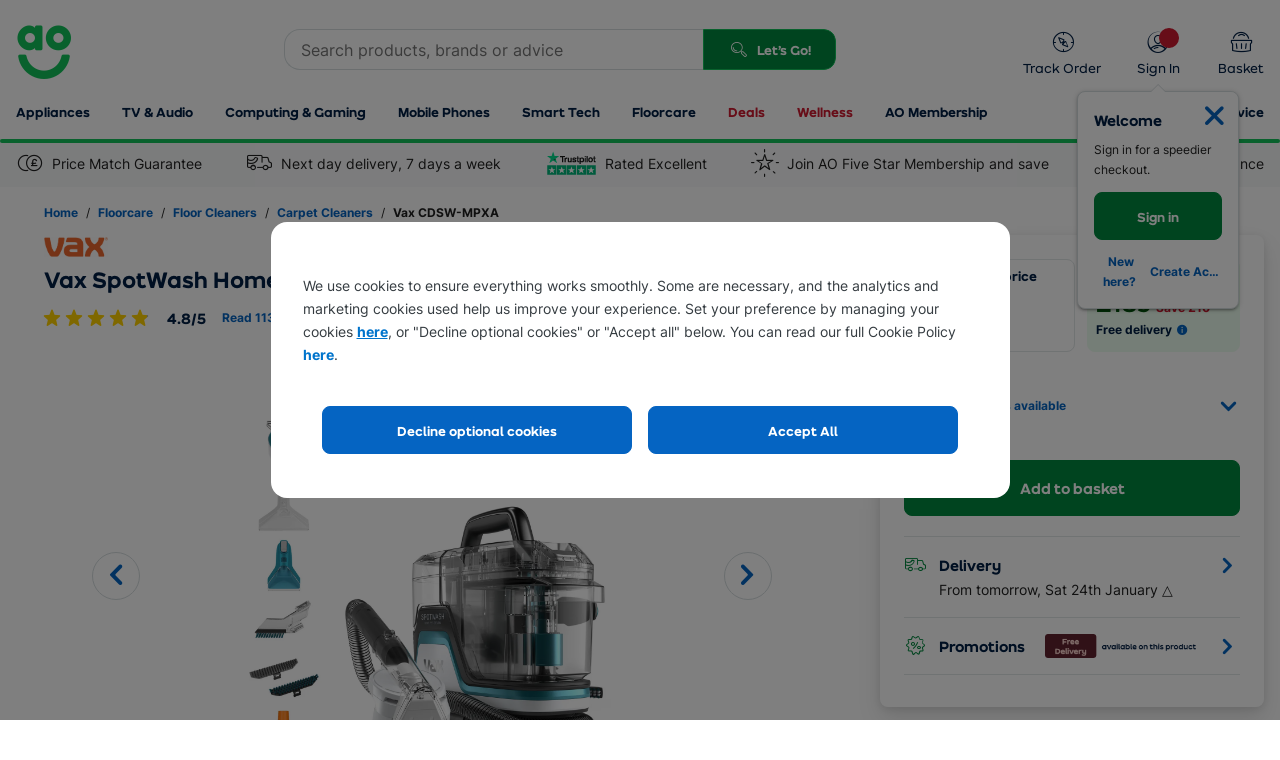

--- FILE ---
content_type: text/html; charset=UTF-8
request_url: https://widget.pricetoday.io/prices.php?callback=jQuery19109503335691474457_1769141402643&id=cdsw-mpxa_blgr&token=643c1e03081496ef345fd9743939098f&orderby=lowtohigh&cheaper=False&lowest=False&vat=False&shipping=False&_=1769141402644
body_size: 596
content:
jQuery19109503335691474457_1769141402643({"data":[{"name":"AO","mysite":1,"price":"\u00a3199.00","shipping":"","checked":"22 Jan 2026, 15.03 GMT","flag":1,"cheaper":0,"url":"","memberprice":""},{"name":"Currys","mysite":0,"price":"\u00a3199.00","shipping":"","checked":"22 Jan 2026, 13.59 GMT","flag":0,"cheaper":0,"url":""},{"name":"Very","mysite":0,"price":"\u00a3199.00","shipping":"","checked":"22 Jan 2026, 14.20 GMT","flag":0,"cheaper":0,"url":""},{"name":"Argos","mysite":0,"price":"\u00a3200.00","shipping":"","checked":"22 Jan 2026, 14.57 GMT","flag":0,"cheaper":0,"url":""}],"disclaimer":"<div>AO\u2019s prices are independently checked against other retailers\u2019 websites at least 3 times a day and prices shown here are correct as at the most recent check.&nbsp; We compare prices against a selection of major retailers currently stocking the same product with identical specification.&nbsp; To make it easier for you to compare we show the product price only (including VAT) but excluding any promotions, delivery charges, services costs etc which may impact the overall transaction cost.&nbsp; You\u2019ll find details of AO\u2019s delivery and installation services and charges at checkout.&nbsp;<\/div>"})

--- FILE ---
content_type: text/css
request_url: https://assets.ao.com/design-system/assets/css/3.1.2/strata-desktop.css
body_size: 96109
content:
@media (min-width:768px){.ao-framework .o-flex-container--no-gutters--bp-small{margin:0!important}.ao-framework .o-flex-container--no-gutters--bp-small>.o-flex-item{padding:0!important}}@media (min-width:990px){.ao-framework .o-flex-container--no-gutters--bp-medium{margin:0!important}.ao-framework .o-flex-container--no-gutters--bp-medium>.o-flex-item{padding:0!important}}@media (min-width:1200px){.ao-framework .o-flex-container--no-gutters--bp-large{margin:0!important}.ao-framework .o-flex-container--no-gutters--bp-large>.o-flex-item{padding:0!important}}@media (min-width:990px){.ao-framework .c-modal-content{padding:48px 32px}}@media (min-width:768px){.ao-framework .u-pos--static--bp-small{position:static!important}}@media (min-width:990px){.ao-framework .u-pos--static--bp-medium{position:static!important}}@media (min-width:1200px){.ao-framework .u-pos--static--bp-large{position:static!important}}@media (min-width:768px){.ao-framework .u-pos--absolute--bp-small{position:absolute!important}}@media (min-width:990px){.ao-framework .u-pos--absolute--bp-medium{position:absolute!important}}@media (min-width:1200px){.ao-framework .u-pos--absolute--bp-large{position:absolute!important}}@media (min-width:768px){.ao-framework .u-pos--relative--bp-small{position:relative!important}}@media (min-width:990px){.ao-framework .u-pos--relative--bp-medium{position:relative!important}}@media (min-width:1200px){.ao-framework .u-pos--relative--bp-large{position:relative!important}}@media (min-width:768px){.ao-framework .u-pos--fixed--bp-small{position:fixed!important}}@media (min-width:990px){.ao-framework .u-pos--fixed--bp-medium{position:fixed!important}}@media (min-width:1200px){.ao-framework .u-pos--fixed--bp-large{position:fixed!important}}@media (min-width:768px){.ao-framework .u-d--block--bp-small{display:block!important}}@media (min-width:990px){.ao-framework .u-d--block--bp-medium{display:block!important}}@media (min-width:1200px){.ao-framework .u-d--block--bp-large{display:block!important}}@media (min-width:768px){.ao-framework .u-d--flex--bp-small{display:flex!important}}@media (min-width:990px){.ao-framework .u-d--flex--bp-medium{display:flex!important}}@media (min-width:1200px){.ao-framework .u-d--flex--bp-large{display:flex!important}}@media (min-width:768px){.ao-framework .u-d--inline-flex--bp-small{display:inline-flex!important}}@media (min-width:990px){.ao-framework .u-d--inline-flex--bp-medium{display:inline-flex!important}}@media (min-width:1200px){.ao-framework .u-d--inline-flex--bp-large{display:inline-flex!important}}@media (min-width:768px){.ao-framework .u-d--inline--bp-small{display:inline!important}}@media (min-width:990px){.ao-framework .u-d--inline--bp-medium{display:inline!important}}@media (min-width:1200px){.ao-framework .u-d--inline--bp-large{display:inline!important}}@media (min-width:768px){.ao-framework .u-d--inline-block--bp-small{display:inline-block!important}}@media (min-width:990px){.ao-framework .u-d--inline-block--bp-medium{display:inline-block!important}}@media (min-width:1200px){.ao-framework .u-d--inline-block--bp-large{display:inline-block!important}}@media (min-width:768px){.ao-framework .u-d--table--bp-small{display:table!important}}@media (min-width:990px){.ao-framework .u-d--table--bp-medium{display:table!important}}@media (min-width:1200px){.ao-framework .u-d--table--bp-large{display:table!important}}@media (min-width:768px){.ao-framework .u-d--table-cell--bp-small{display:table-cell!important}}@media (min-width:990px){.ao-framework .u-d--table-cell--bp-medium{display:table-cell!important}}@media (min-width:1200px){.ao-framework .u-d--table-cell--bp-large{display:table-cell!important}}@media (min-width:768px){.ao-framework .u-d--none--bp-small{display:none!important}}@media (min-width:990px){.ao-framework .u-d--none--bp-medium{display:none!important}}@media (min-width:1200px){.ao-framework .u-d--none--bp-large{display:none!important}}@media (min-width:768px){.ao-framework .u-m--micro--bp-small{margin:4px!important}}@media (min-width:990px){.ao-framework .u-m--micro--bp-medium{margin:4px!important}}@media (min-width:1200px){.ao-framework .u-m--micro--bp-large{margin:4px!important}}@media (min-width:768px){.ao-framework .u-m--tiny--bp-small{margin:8px!important}}@media (min-width:990px){.ao-framework .u-m--tiny--bp-medium{margin:8px!important}}@media (min-width:1200px){.ao-framework .u-m--tiny--bp-large{margin:8px!important}}@media (min-width:768px){.ao-framework .u-m--xsmall--bp-small{margin:12px!important}}@media (min-width:990px){.ao-framework .u-m--xsmall--bp-medium{margin:12px!important}}@media (min-width:1200px){.ao-framework .u-m--xsmall--bp-large{margin:12px!important}}@media (min-width:768px){.ao-framework .u-m--small--bp-small{margin:16px!important}}@media (min-width:990px){.ao-framework .u-m--small--bp-medium{margin:16px!important}}@media (min-width:1200px){.ao-framework .u-m--small--bp-large{margin:16px!important}}@media (min-width:768px){.ao-framework .u-m--medium--bp-small{margin:24px!important}}@media (min-width:990px){.ao-framework .u-m--medium--bp-medium{margin:24px!important}}@media (min-width:1200px){.ao-framework .u-m--medium--bp-large{margin:24px!important}}@media (min-width:768px){.ao-framework .u-m--large--bp-small{margin:32px!important}}@media (min-width:990px){.ao-framework .u-m--large--bp-medium{margin:32px!important}}@media (min-width:1200px){.ao-framework .u-m--large--bp-large{margin:32px!important}}@media (min-width:768px){.ao-framework .u-m--xlarge--bp-small{margin:48px!important}}@media (min-width:990px){.ao-framework .u-m--xlarge--bp-medium{margin:48px!important}}@media (min-width:1200px){.ao-framework .u-m--xlarge--bp-large{margin:48px!important}}@media (min-width:768px){.ao-framework .u-m--giant--bp-small{margin:64px!important}}@media (min-width:990px){.ao-framework .u-m--giant--bp-medium{margin:64px!important}}@media (min-width:1200px){.ao-framework .u-m--giant--bp-large{margin:64px!important}}@media (min-width:768px){.ao-framework .u-m--none--bp-small{margin:0!important}}@media (min-width:990px){.ao-framework .u-m--none--bp-medium{margin:0!important}}@media (min-width:1200px){.ao-framework .u-m--none--bp-large{margin:0!important}}@media (min-width:768px){.ao-framework .u-m--auto--bp-small{margin:auto!important}}@media (min-width:990px){.ao-framework .u-m--auto--bp-medium{margin:auto!important}}@media (min-width:1200px){.ao-framework .u-m--auto--bp-large{margin:auto!important}}@media (min-width:768px){.ao-framework .u-mx--micro--bp-small{margin-right:4px!important;margin-left:4px!important}}@media (min-width:990px){.ao-framework .u-mx--micro--bp-medium{margin-right:4px!important;margin-left:4px!important}}@media (min-width:1200px){.ao-framework .u-mx--micro--bp-large{margin-right:4px!important;margin-left:4px!important}}@media (min-width:768px){.ao-framework .u-mx--tiny--bp-small{margin-right:8px!important;margin-left:8px!important}}@media (min-width:990px){.ao-framework .u-mx--tiny--bp-medium{margin-right:8px!important;margin-left:8px!important}}@media (min-width:1200px){.ao-framework .u-mx--tiny--bp-large{margin-right:8px!important;margin-left:8px!important}}@media (min-width:768px){.ao-framework .u-mx--xsmall--bp-small{margin-right:12px!important;margin-left:12px!important}}@media (min-width:990px){.ao-framework .u-mx--xsmall--bp-medium{margin-right:12px!important;margin-left:12px!important}}@media (min-width:1200px){.ao-framework .u-mx--xsmall--bp-large{margin-right:12px!important;margin-left:12px!important}}@media (min-width:768px){.ao-framework .u-mx--small--bp-small{margin-right:16px!important;margin-left:16px!important}}@media (min-width:990px){.ao-framework .u-mx--small--bp-medium{margin-right:16px!important;margin-left:16px!important}}@media (min-width:1200px){.ao-framework .u-mx--small--bp-large{margin-right:16px!important;margin-left:16px!important}}@media (min-width:768px){.ao-framework .u-mx--medium--bp-small{margin-right:24px!important;margin-left:24px!important}}@media (min-width:990px){.ao-framework .u-mx--medium--bp-medium{margin-right:24px!important;margin-left:24px!important}}@media (min-width:1200px){.ao-framework .u-mx--medium--bp-large{margin-right:24px!important;margin-left:24px!important}}@media (min-width:768px){.ao-framework .u-mx--large--bp-small{margin-right:32px!important;margin-left:32px!important}}@media (min-width:990px){.ao-framework .u-mx--large--bp-medium{margin-right:32px!important;margin-left:32px!important}}@media (min-width:1200px){.ao-framework .u-mx--large--bp-large{margin-right:32px!important;margin-left:32px!important}}@media (min-width:768px){.ao-framework .u-mx--xlarge--bp-small{margin-right:48px!important;margin-left:48px!important}}@media (min-width:990px){.ao-framework .u-mx--xlarge--bp-medium{margin-right:48px!important;margin-left:48px!important}}@media (min-width:1200px){.ao-framework .u-mx--xlarge--bp-large{margin-right:48px!important;margin-left:48px!important}}@media (min-width:768px){.ao-framework .u-mx--giant--bp-small{margin-right:64px!important;margin-left:64px!important}}@media (min-width:990px){.ao-framework .u-mx--giant--bp-medium{margin-right:64px!important;margin-left:64px!important}}@media (min-width:1200px){.ao-framework .u-mx--giant--bp-large{margin-right:64px!important;margin-left:64px!important}}@media (min-width:768px){.ao-framework .u-mx--none--bp-small{margin-right:0!important;margin-left:0!important}}@media (min-width:990px){.ao-framework .u-mx--none--bp-medium{margin-right:0!important;margin-left:0!important}}@media (min-width:1200px){.ao-framework .u-mx--none--bp-large{margin-right:0!important;margin-left:0!important}}@media (min-width:768px){.ao-framework .u-mx--auto--bp-small{margin-right:auto!important;margin-left:auto!important}}@media (min-width:990px){.ao-framework .u-mx--auto--bp-medium{margin-right:auto!important;margin-left:auto!important}}@media (min-width:1200px){.ao-framework .u-mx--auto--bp-large{margin-right:auto!important;margin-left:auto!important}}@media (min-width:768px){.ao-framework .u-my--micro--bp-small{margin-top:4px!important;margin-bottom:4px!important}}@media (min-width:990px){.ao-framework .u-my--micro--bp-medium{margin-top:4px!important;margin-bottom:4px!important}}@media (min-width:1200px){.ao-framework .u-my--micro--bp-large{margin-top:4px!important;margin-bottom:4px!important}}@media (min-width:768px){.ao-framework .u-my--tiny--bp-small{margin-top:8px!important;margin-bottom:8px!important}}@media (min-width:990px){.ao-framework .u-my--tiny--bp-medium{margin-top:8px!important;margin-bottom:8px!important}}@media (min-width:1200px){.ao-framework .u-my--tiny--bp-large{margin-top:8px!important;margin-bottom:8px!important}}@media (min-width:768px){.ao-framework .u-my--xsmall--bp-small{margin-top:12px!important;margin-bottom:12px!important}}@media (min-width:990px){.ao-framework .u-my--xsmall--bp-medium{margin-top:12px!important;margin-bottom:12px!important}}@media (min-width:1200px){.ao-framework .u-my--xsmall--bp-large{margin-top:12px!important;margin-bottom:12px!important}}@media (min-width:768px){.ao-framework .u-my--small--bp-small{margin-top:16px!important;margin-bottom:16px!important}}@media (min-width:990px){.ao-framework .u-my--small--bp-medium{margin-top:16px!important;margin-bottom:16px!important}}@media (min-width:1200px){.ao-framework .u-my--small--bp-large{margin-top:16px!important;margin-bottom:16px!important}}@media (min-width:768px){.ao-framework .u-my--medium--bp-small{margin-top:24px!important;margin-bottom:24px!important}}@media (min-width:990px){.ao-framework .u-my--medium--bp-medium{margin-top:24px!important;margin-bottom:24px!important}}@media (min-width:1200px){.ao-framework .u-my--medium--bp-large{margin-top:24px!important;margin-bottom:24px!important}}@media (min-width:768px){.ao-framework .u-my--large--bp-small{margin-top:32px!important;margin-bottom:32px!important}}@media (min-width:990px){.ao-framework .u-my--large--bp-medium{margin-top:32px!important;margin-bottom:32px!important}}@media (min-width:1200px){.ao-framework .u-my--large--bp-large{margin-top:32px!important;margin-bottom:32px!important}}@media (min-width:768px){.ao-framework .u-my--xlarge--bp-small{margin-top:48px!important;margin-bottom:48px!important}}@media (min-width:990px){.ao-framework .u-my--xlarge--bp-medium{margin-top:48px!important;margin-bottom:48px!important}}@media (min-width:1200px){.ao-framework .u-my--xlarge--bp-large{margin-top:48px!important;margin-bottom:48px!important}}@media (min-width:768px){.ao-framework .u-my--giant--bp-small{margin-top:64px!important;margin-bottom:64px!important}}@media (min-width:990px){.ao-framework .u-my--giant--bp-medium{margin-top:64px!important;margin-bottom:64px!important}}@media (min-width:1200px){.ao-framework .u-my--giant--bp-large{margin-top:64px!important;margin-bottom:64px!important}}@media (min-width:768px){.ao-framework .u-my--none--bp-small{margin-top:0!important;margin-bottom:0!important}}@media (min-width:990px){.ao-framework .u-my--none--bp-medium{margin-top:0!important;margin-bottom:0!important}}@media (min-width:1200px){.ao-framework .u-my--none--bp-large{margin-top:0!important;margin-bottom:0!important}}@media (min-width:768px){.ao-framework .u-my--auto--bp-small{margin-top:auto!important;margin-bottom:auto!important}}@media (min-width:990px){.ao-framework .u-my--auto--bp-medium{margin-top:auto!important;margin-bottom:auto!important}}@media (min-width:1200px){.ao-framework .u-my--auto--bp-large{margin-top:auto!important;margin-bottom:auto!important}}@media (min-width:768px){.ao-framework .u-mt--micro--bp-small{margin-top:4px!important}}@media (min-width:990px){.ao-framework .u-mt--micro--bp-medium{margin-top:4px!important}}@media (min-width:1200px){.ao-framework .u-mt--micro--bp-large{margin-top:4px!important}}@media (min-width:768px){.ao-framework .u-mt--tiny--bp-small{margin-top:8px!important}}@media (min-width:990px){.ao-framework .u-mt--tiny--bp-medium{margin-top:8px!important}}@media (min-width:1200px){.ao-framework .u-mt--tiny--bp-large{margin-top:8px!important}}@media (min-width:768px){.ao-framework .u-mt--xsmall--bp-small{margin-top:12px!important}}@media (min-width:990px){.ao-framework .u-mt--xsmall--bp-medium{margin-top:12px!important}}@media (min-width:1200px){.ao-framework .u-mt--xsmall--bp-large{margin-top:12px!important}}@media (min-width:768px){.ao-framework .u-mt--small--bp-small{margin-top:16px!important}}@media (min-width:990px){.ao-framework .u-mt--small--bp-medium{margin-top:16px!important}}@media (min-width:1200px){.ao-framework .u-mt--small--bp-large{margin-top:16px!important}}@media (min-width:768px){.ao-framework .u-mt--medium--bp-small{margin-top:24px!important}}@media (min-width:990px){.ao-framework .u-mt--medium--bp-medium{margin-top:24px!important}}@media (min-width:1200px){.ao-framework .u-mt--medium--bp-large{margin-top:24px!important}}@media (min-width:768px){.ao-framework .u-mt--large--bp-small{margin-top:32px!important}}@media (min-width:990px){.ao-framework .u-mt--large--bp-medium{margin-top:32px!important}}@media (min-width:1200px){.ao-framework .u-mt--large--bp-large{margin-top:32px!important}}@media (min-width:768px){.ao-framework .u-mt--xlarge--bp-small{margin-top:48px!important}}@media (min-width:990px){.ao-framework .u-mt--xlarge--bp-medium{margin-top:48px!important}}@media (min-width:1200px){.ao-framework .u-mt--xlarge--bp-large{margin-top:48px!important}}@media (min-width:768px){.ao-framework .u-mt--giant--bp-small{margin-top:64px!important}}@media (min-width:990px){.ao-framework .u-mt--giant--bp-medium{margin-top:64px!important}}@media (min-width:1200px){.ao-framework .u-mt--giant--bp-large{margin-top:64px!important}}@media (min-width:768px){.ao-framework .u-mt--none--bp-small{margin-top:0!important}}@media (min-width:990px){.ao-framework .u-mt--none--bp-medium{margin-top:0!important}}@media (min-width:1200px){.ao-framework .u-mt--none--bp-large{margin-top:0!important}}@media (min-width:768px){.ao-framework .u-mt--auto--bp-small{margin-top:auto!important}}@media (min-width:990px){.ao-framework .u-mt--auto--bp-medium{margin-top:auto!important}}@media (min-width:1200px){.ao-framework .u-mt--auto--bp-large{margin-top:auto!important}}@media (min-width:768px){.ao-framework .u-mr--micro--bp-small{margin-right:4px!important}}@media (min-width:990px){.ao-framework .u-mr--micro--bp-medium{margin-right:4px!important}}@media (min-width:1200px){.ao-framework .u-mr--micro--bp-large{margin-right:4px!important}}@media (min-width:768px){.ao-framework .u-mr--tiny--bp-small{margin-right:8px!important}}@media (min-width:990px){.ao-framework .u-mr--tiny--bp-medium{margin-right:8px!important}}@media (min-width:1200px){.ao-framework .u-mr--tiny--bp-large{margin-right:8px!important}}@media (min-width:768px){.ao-framework .u-mr--xsmall--bp-small{margin-right:12px!important}}@media (min-width:990px){.ao-framework .u-mr--xsmall--bp-medium{margin-right:12px!important}}@media (min-width:1200px){.ao-framework .u-mr--xsmall--bp-large{margin-right:12px!important}}@media (min-width:768px){.ao-framework .u-mr--small--bp-small{margin-right:16px!important}}@media (min-width:990px){.ao-framework .u-mr--small--bp-medium{margin-right:16px!important}}@media (min-width:1200px){.ao-framework .u-mr--small--bp-large{margin-right:16px!important}}@media (min-width:768px){.ao-framework .u-mr--medium--bp-small{margin-right:24px!important}}@media (min-width:990px){.ao-framework .u-mr--medium--bp-medium{margin-right:24px!important}}@media (min-width:1200px){.ao-framework .u-mr--medium--bp-large{margin-right:24px!important}}@media (min-width:768px){.ao-framework .u-mr--large--bp-small{margin-right:32px!important}}@media (min-width:990px){.ao-framework .u-mr--large--bp-medium{margin-right:32px!important}}@media (min-width:1200px){.ao-framework .u-mr--large--bp-large{margin-right:32px!important}}@media (min-width:768px){.ao-framework .u-mr--xlarge--bp-small{margin-right:48px!important}}@media (min-width:990px){.ao-framework .u-mr--xlarge--bp-medium{margin-right:48px!important}}@media (min-width:1200px){.ao-framework .u-mr--xlarge--bp-large{margin-right:48px!important}}@media (min-width:768px){.ao-framework .u-mr--giant--bp-small{margin-right:64px!important}}@media (min-width:990px){.ao-framework .u-mr--giant--bp-medium{margin-right:64px!important}}@media (min-width:1200px){.ao-framework .u-mr--giant--bp-large{margin-right:64px!important}}@media (min-width:768px){.ao-framework .u-mr--none--bp-small{margin-right:0!important}}@media (min-width:990px){.ao-framework .u-mr--none--bp-medium{margin-right:0!important}}@media (min-width:1200px){.ao-framework .u-mr--none--bp-large{margin-right:0!important}}@media (min-width:768px){.ao-framework .u-mr--auto--bp-small{margin-right:auto!important}}@media (min-width:990px){.ao-framework .u-mr--auto--bp-medium{margin-right:auto!important}}@media (min-width:1200px){.ao-framework .u-mr--auto--bp-large{margin-right:auto!important}}@media (min-width:768px){.ao-framework .u-mb--micro--bp-small{margin-bottom:4px!important}}@media (min-width:990px){.ao-framework .u-mb--micro--bp-medium{margin-bottom:4px!important}}@media (min-width:1200px){.ao-framework .u-mb--micro--bp-large{margin-bottom:4px!important}}@media (min-width:768px){.ao-framework .u-mb--tiny--bp-small{margin-bottom:8px!important}}@media (min-width:990px){.ao-framework .u-mb--tiny--bp-medium{margin-bottom:8px!important}}@media (min-width:1200px){.ao-framework .u-mb--tiny--bp-large{margin-bottom:8px!important}}@media (min-width:768px){.ao-framework .u-mb--xsmall--bp-small{margin-bottom:12px!important}}@media (min-width:990px){.ao-framework .u-mb--xsmall--bp-medium{margin-bottom:12px!important}}@media (min-width:1200px){.ao-framework .u-mb--xsmall--bp-large{margin-bottom:12px!important}}@media (min-width:768px){.ao-framework .u-mb--small--bp-small{margin-bottom:16px!important}}@media (min-width:990px){.ao-framework .u-mb--small--bp-medium{margin-bottom:16px!important}}@media (min-width:1200px){.ao-framework .u-mb--small--bp-large{margin-bottom:16px!important}}@media (min-width:768px){.ao-framework .u-mb--medium--bp-small{margin-bottom:24px!important}}@media (min-width:990px){.ao-framework .u-mb--medium--bp-medium{margin-bottom:24px!important}}@media (min-width:1200px){.ao-framework .u-mb--medium--bp-large{margin-bottom:24px!important}}@media (min-width:768px){.ao-framework .u-mb--large--bp-small{margin-bottom:32px!important}}@media (min-width:990px){.ao-framework .u-mb--large--bp-medium{margin-bottom:32px!important}}@media (min-width:1200px){.ao-framework .u-mb--large--bp-large{margin-bottom:32px!important}}@media (min-width:768px){.ao-framework .u-mb--xlarge--bp-small{margin-bottom:48px!important}}@media (min-width:990px){.ao-framework .u-mb--xlarge--bp-medium{margin-bottom:48px!important}}@media (min-width:1200px){.ao-framework .u-mb--xlarge--bp-large{margin-bottom:48px!important}}@media (min-width:768px){.ao-framework .u-mb--giant--bp-small{margin-bottom:64px!important}}@media (min-width:990px){.ao-framework .u-mb--giant--bp-medium{margin-bottom:64px!important}}@media (min-width:1200px){.ao-framework .u-mb--giant--bp-large{margin-bottom:64px!important}}@media (min-width:768px){.ao-framework .u-mb--none--bp-small{margin-bottom:0!important}}@media (min-width:990px){.ao-framework .u-mb--none--bp-medium{margin-bottom:0!important}}@media (min-width:1200px){.ao-framework .u-mb--none--bp-large{margin-bottom:0!important}}@media (min-width:768px){.ao-framework .u-mb--auto--bp-small{margin-bottom:auto!important}}@media (min-width:990px){.ao-framework .u-mb--auto--bp-medium{margin-bottom:auto!important}}@media (min-width:1200px){.ao-framework .u-mb--auto--bp-large{margin-bottom:auto!important}}@media (min-width:768px){.ao-framework .u-ml--micro--bp-small{margin-left:4px!important}}@media (min-width:990px){.ao-framework .u-ml--micro--bp-medium{margin-left:4px!important}}@media (min-width:1200px){.ao-framework .u-ml--micro--bp-large{margin-left:4px!important}}@media (min-width:768px){.ao-framework .u-ml--tiny--bp-small{margin-left:8px!important}}@media (min-width:990px){.ao-framework .u-ml--tiny--bp-medium{margin-left:8px!important}}@media (min-width:1200px){.ao-framework .u-ml--tiny--bp-large{margin-left:8px!important}}@media (min-width:768px){.ao-framework .u-ml--xsmall--bp-small{margin-left:12px!important}}@media (min-width:990px){.ao-framework .u-ml--xsmall--bp-medium{margin-left:12px!important}}@media (min-width:1200px){.ao-framework .u-ml--xsmall--bp-large{margin-left:12px!important}}@media (min-width:768px){.ao-framework .u-ml--small--bp-small{margin-left:16px!important}}@media (min-width:990px){.ao-framework .u-ml--small--bp-medium{margin-left:16px!important}}@media (min-width:1200px){.ao-framework .u-ml--small--bp-large{margin-left:16px!important}}@media (min-width:768px){.ao-framework .u-ml--medium--bp-small{margin-left:24px!important}}@media (min-width:990px){.ao-framework .u-ml--medium--bp-medium{margin-left:24px!important}}@media (min-width:1200px){.ao-framework .u-ml--medium--bp-large{margin-left:24px!important}}@media (min-width:768px){.ao-framework .u-ml--large--bp-small{margin-left:32px!important}}@media (min-width:990px){.ao-framework .u-ml--large--bp-medium{margin-left:32px!important}}@media (min-width:1200px){.ao-framework .u-ml--large--bp-large{margin-left:32px!important}}@media (min-width:768px){.ao-framework .u-ml--xlarge--bp-small{margin-left:48px!important}}@media (min-width:990px){.ao-framework .u-ml--xlarge--bp-medium{margin-left:48px!important}}@media (min-width:1200px){.ao-framework .u-ml--xlarge--bp-large{margin-left:48px!important}}@media (min-width:768px){.ao-framework .u-ml--giant--bp-small{margin-left:64px!important}}@media (min-width:990px){.ao-framework .u-ml--giant--bp-medium{margin-left:64px!important}}@media (min-width:1200px){.ao-framework .u-ml--giant--bp-large{margin-left:64px!important}}@media (min-width:768px){.ao-framework .u-ml--none--bp-small{margin-left:0!important}}@media (min-width:990px){.ao-framework .u-ml--none--bp-medium{margin-left:0!important}}@media (min-width:1200px){.ao-framework .u-ml--none--bp-large{margin-left:0!important}}@media (min-width:768px){.ao-framework .u-ml--auto--bp-small{margin-left:auto!important}}@media (min-width:990px){.ao-framework .u-ml--auto--bp-medium{margin-left:auto!important}}@media (min-width:1200px){.ao-framework .u-ml--auto--bp-large{margin-left:auto!important}}@media (min-width:768px){.ao-framework .u-p--micro--bp-small{padding:4px!important}}@media (min-width:990px){.ao-framework .u-p--micro--bp-medium{padding:4px!important}}@media (min-width:1200px){.ao-framework .u-p--micro--bp-large{padding:4px!important}}@media (min-width:768px){.ao-framework .u-p--tiny--bp-small{padding:8px!important}}@media (min-width:990px){.ao-framework .u-p--tiny--bp-medium{padding:8px!important}}@media (min-width:1200px){.ao-framework .u-p--tiny--bp-large{padding:8px!important}}@media (min-width:768px){.ao-framework .u-p--xsmall--bp-small{padding:12px!important}}@media (min-width:990px){.ao-framework .u-p--xsmall--bp-medium{padding:12px!important}}@media (min-width:1200px){.ao-framework .u-p--xsmall--bp-large{padding:12px!important}}@media (min-width:768px){.ao-framework .u-p--small--bp-small{padding:16px!important}}@media (min-width:990px){.ao-framework .u-p--small--bp-medium{padding:16px!important}}@media (min-width:1200px){.ao-framework .u-p--small--bp-large{padding:16px!important}}@media (min-width:768px){.ao-framework .u-p--medium--bp-small{padding:24px!important}}@media (min-width:990px){.ao-framework .u-p--medium--bp-medium{padding:24px!important}}@media (min-width:1200px){.ao-framework .u-p--medium--bp-large{padding:24px!important}}@media (min-width:768px){.ao-framework .u-p--large--bp-small{padding:32px!important}}@media (min-width:990px){.ao-framework .u-p--large--bp-medium{padding:32px!important}}@media (min-width:1200px){.ao-framework .u-p--large--bp-large{padding:32px!important}}@media (min-width:768px){.ao-framework .u-p--xlarge--bp-small{padding:48px!important}}@media (min-width:990px){.ao-framework .u-p--xlarge--bp-medium{padding:48px!important}}@media (min-width:1200px){.ao-framework .u-p--xlarge--bp-large{padding:48px!important}}@media (min-width:768px){.ao-framework .u-p--giant--bp-small{padding:64px!important}}@media (min-width:990px){.ao-framework .u-p--giant--bp-medium{padding:64px!important}}@media (min-width:1200px){.ao-framework .u-p--giant--bp-large{padding:64px!important}}@media (min-width:768px){.ao-framework .u-p--none--bp-small{padding:0!important}}@media (min-width:990px){.ao-framework .u-p--none--bp-medium{padding:0!important}}@media (min-width:1200px){.ao-framework .u-p--none--bp-large{padding:0!important}}@media (min-width:768px){.ao-framework .u-p--auto--bp-small{padding:auto!important}}@media (min-width:990px){.ao-framework .u-p--auto--bp-medium{padding:auto!important}}@media (min-width:1200px){.ao-framework .u-p--auto--bp-large{padding:auto!important}}@media (min-width:768px){.ao-framework .u-px--micro--bp-small{padding-right:4px!important;padding-left:4px!important}}@media (min-width:990px){.ao-framework .u-px--micro--bp-medium{padding-right:4px!important;padding-left:4px!important}}@media (min-width:1200px){.ao-framework .u-px--micro--bp-large{padding-right:4px!important;padding-left:4px!important}}@media (min-width:768px){.ao-framework .u-px--tiny--bp-small{padding-right:8px!important;padding-left:8px!important}}@media (min-width:990px){.ao-framework .u-px--tiny--bp-medium{padding-right:8px!important;padding-left:8px!important}}@media (min-width:1200px){.ao-framework .u-px--tiny--bp-large{padding-right:8px!important;padding-left:8px!important}}@media (min-width:768px){.ao-framework .u-px--xsmall--bp-small{padding-right:12px!important;padding-left:12px!important}}@media (min-width:990px){.ao-framework .u-px--xsmall--bp-medium{padding-right:12px!important;padding-left:12px!important}}@media (min-width:1200px){.ao-framework .u-px--xsmall--bp-large{padding-right:12px!important;padding-left:12px!important}}@media (min-width:768px){.ao-framework .u-px--small--bp-small{padding-right:16px!important;padding-left:16px!important}}@media (min-width:990px){.ao-framework .u-px--small--bp-medium{padding-right:16px!important;padding-left:16px!important}}@media (min-width:1200px){.ao-framework .u-px--small--bp-large{padding-right:16px!important;padding-left:16px!important}}@media (min-width:768px){.ao-framework .u-px--medium--bp-small{padding-right:24px!important;padding-left:24px!important}}@media (min-width:990px){.ao-framework .u-px--medium--bp-medium{padding-right:24px!important;padding-left:24px!important}}@media (min-width:1200px){.ao-framework .u-px--medium--bp-large{padding-right:24px!important;padding-left:24px!important}}@media (min-width:768px){.ao-framework .u-px--large--bp-small{padding-right:32px!important;padding-left:32px!important}}@media (min-width:990px){.ao-framework .u-px--large--bp-medium{padding-right:32px!important;padding-left:32px!important}}@media (min-width:1200px){.ao-framework .u-px--large--bp-large{padding-right:32px!important;padding-left:32px!important}}@media (min-width:768px){.ao-framework .u-px--xlarge--bp-small{padding-right:48px!important;padding-left:48px!important}}@media (min-width:990px){.ao-framework .u-px--xlarge--bp-medium{padding-right:48px!important;padding-left:48px!important}}@media (min-width:1200px){.ao-framework .u-px--xlarge--bp-large{padding-right:48px!important;padding-left:48px!important}}@media (min-width:768px){.ao-framework .u-px--giant--bp-small{padding-right:64px!important;padding-left:64px!important}}@media (min-width:990px){.ao-framework .u-px--giant--bp-medium{padding-right:64px!important;padding-left:64px!important}}@media (min-width:1200px){.ao-framework .u-px--giant--bp-large{padding-right:64px!important;padding-left:64px!important}}@media (min-width:768px){.ao-framework .u-px--none--bp-small{padding-right:0!important;padding-left:0!important}}@media (min-width:990px){.ao-framework .u-px--none--bp-medium{padding-right:0!important;padding-left:0!important}}@media (min-width:1200px){.ao-framework .u-px--none--bp-large{padding-right:0!important;padding-left:0!important}}@media (min-width:768px){.ao-framework .u-px--auto--bp-small{padding-right:auto!important;padding-left:auto!important}}@media (min-width:990px){.ao-framework .u-px--auto--bp-medium{padding-right:auto!important;padding-left:auto!important}}@media (min-width:1200px){.ao-framework .u-px--auto--bp-large{padding-right:auto!important;padding-left:auto!important}}@media (min-width:768px){.ao-framework .u-py--micro--bp-small{padding-top:4px!important;padding-bottom:4px!important}}@media (min-width:990px){.ao-framework .u-py--micro--bp-medium{padding-top:4px!important;padding-bottom:4px!important}}@media (min-width:1200px){.ao-framework .u-py--micro--bp-large{padding-top:4px!important;padding-bottom:4px!important}}@media (min-width:768px){.ao-framework .u-py--tiny--bp-small{padding-top:8px!important;padding-bottom:8px!important}}@media (min-width:990px){.ao-framework .u-py--tiny--bp-medium{padding-top:8px!important;padding-bottom:8px!important}}@media (min-width:1200px){.ao-framework .u-py--tiny--bp-large{padding-top:8px!important;padding-bottom:8px!important}}@media (min-width:768px){.ao-framework .u-py--xsmall--bp-small{padding-top:12px!important;padding-bottom:12px!important}}@media (min-width:990px){.ao-framework .u-py--xsmall--bp-medium{padding-top:12px!important;padding-bottom:12px!important}}@media (min-width:1200px){.ao-framework .u-py--xsmall--bp-large{padding-top:12px!important;padding-bottom:12px!important}}@media (min-width:768px){.ao-framework .u-py--small--bp-small{padding-top:16px!important;padding-bottom:16px!important}}@media (min-width:990px){.ao-framework .u-py--small--bp-medium{padding-top:16px!important;padding-bottom:16px!important}}@media (min-width:1200px){.ao-framework .u-py--small--bp-large{padding-top:16px!important;padding-bottom:16px!important}}@media (min-width:768px){.ao-framework .u-py--medium--bp-small{padding-top:24px!important;padding-bottom:24px!important}}@media (min-width:990px){.ao-framework .u-py--medium--bp-medium{padding-top:24px!important;padding-bottom:24px!important}}@media (min-width:1200px){.ao-framework .u-py--medium--bp-large{padding-top:24px!important;padding-bottom:24px!important}}@media (min-width:768px){.ao-framework .u-py--large--bp-small{padding-top:32px!important;padding-bottom:32px!important}}@media (min-width:990px){.ao-framework .u-py--large--bp-medium{padding-top:32px!important;padding-bottom:32px!important}}@media (min-width:1200px){.ao-framework .u-py--large--bp-large{padding-top:32px!important;padding-bottom:32px!important}}@media (min-width:768px){.ao-framework .u-py--xlarge--bp-small{padding-top:48px!important;padding-bottom:48px!important}}@media (min-width:990px){.ao-framework .u-py--xlarge--bp-medium{padding-top:48px!important;padding-bottom:48px!important}}@media (min-width:1200px){.ao-framework .u-py--xlarge--bp-large{padding-top:48px!important;padding-bottom:48px!important}}@media (min-width:768px){.ao-framework .u-py--giant--bp-small{padding-top:64px!important;padding-bottom:64px!important}}@media (min-width:990px){.ao-framework .u-py--giant--bp-medium{padding-top:64px!important;padding-bottom:64px!important}}@media (min-width:1200px){.ao-framework .u-py--giant--bp-large{padding-top:64px!important;padding-bottom:64px!important}}@media (min-width:768px){.ao-framework .u-py--none--bp-small{padding-top:0!important;padding-bottom:0!important}}@media (min-width:990px){.ao-framework .u-py--none--bp-medium{padding-top:0!important;padding-bottom:0!important}}@media (min-width:1200px){.ao-framework .u-py--none--bp-large{padding-top:0!important;padding-bottom:0!important}}@media (min-width:768px){.ao-framework .u-py--auto--bp-small{padding-top:auto!important;padding-bottom:auto!important}}@media (min-width:990px){.ao-framework .u-py--auto--bp-medium{padding-top:auto!important;padding-bottom:auto!important}}@media (min-width:1200px){.ao-framework .u-py--auto--bp-large{padding-top:auto!important;padding-bottom:auto!important}}@media (min-width:768px){.ao-framework .u-pt--micro--bp-small{padding-top:4px!important}}@media (min-width:990px){.ao-framework .u-pt--micro--bp-medium{padding-top:4px!important}}@media (min-width:1200px){.ao-framework .u-pt--micro--bp-large{padding-top:4px!important}}@media (min-width:768px){.ao-framework .u-pt--tiny--bp-small{padding-top:8px!important}}@media (min-width:990px){.ao-framework .u-pt--tiny--bp-medium{padding-top:8px!important}}@media (min-width:1200px){.ao-framework .u-pt--tiny--bp-large{padding-top:8px!important}}@media (min-width:768px){.ao-framework .u-pt--xsmall--bp-small{padding-top:12px!important}}@media (min-width:990px){.ao-framework .u-pt--xsmall--bp-medium{padding-top:12px!important}}@media (min-width:1200px){.ao-framework .u-pt--xsmall--bp-large{padding-top:12px!important}}@media (min-width:768px){.ao-framework .u-pt--small--bp-small{padding-top:16px!important}}@media (min-width:990px){.ao-framework .u-pt--small--bp-medium{padding-top:16px!important}}@media (min-width:1200px){.ao-framework .u-pt--small--bp-large{padding-top:16px!important}}@media (min-width:768px){.ao-framework .u-pt--medium--bp-small{padding-top:24px!important}}@media (min-width:990px){.ao-framework .u-pt--medium--bp-medium{padding-top:24px!important}}@media (min-width:1200px){.ao-framework .u-pt--medium--bp-large{padding-top:24px!important}}@media (min-width:768px){.ao-framework .u-pt--large--bp-small{padding-top:32px!important}}@media (min-width:990px){.ao-framework .u-pt--large--bp-medium{padding-top:32px!important}}@media (min-width:1200px){.ao-framework .u-pt--large--bp-large{padding-top:32px!important}}@media (min-width:768px){.ao-framework .u-pt--xlarge--bp-small{padding-top:48px!important}}@media (min-width:990px){.ao-framework .u-pt--xlarge--bp-medium{padding-top:48px!important}}@media (min-width:1200px){.ao-framework .u-pt--xlarge--bp-large{padding-top:48px!important}}@media (min-width:768px){.ao-framework .u-pt--giant--bp-small{padding-top:64px!important}}@media (min-width:990px){.ao-framework .u-pt--giant--bp-medium{padding-top:64px!important}}@media (min-width:1200px){.ao-framework .u-pt--giant--bp-large{padding-top:64px!important}}@media (min-width:768px){.ao-framework .u-pt--none--bp-small{padding-top:0!important}}@media (min-width:990px){.ao-framework .u-pt--none--bp-medium{padding-top:0!important}}@media (min-width:1200px){.ao-framework .u-pt--none--bp-large{padding-top:0!important}}@media (min-width:768px){.ao-framework .u-pt--auto--bp-small{padding-top:auto!important}}@media (min-width:990px){.ao-framework .u-pt--auto--bp-medium{padding-top:auto!important}}@media (min-width:1200px){.ao-framework .u-pt--auto--bp-large{padding-top:auto!important}}@media (min-width:768px){.ao-framework .u-pr--micro--bp-small{padding-right:4px!important}}@media (min-width:990px){.ao-framework .u-pr--micro--bp-medium{padding-right:4px!important}}@media (min-width:1200px){.ao-framework .u-pr--micro--bp-large{padding-right:4px!important}}@media (min-width:768px){.ao-framework .u-pr--tiny--bp-small{padding-right:8px!important}}@media (min-width:990px){.ao-framework .u-pr--tiny--bp-medium{padding-right:8px!important}}@media (min-width:1200px){.ao-framework .u-pr--tiny--bp-large{padding-right:8px!important}}@media (min-width:768px){.ao-framework .u-pr--xsmall--bp-small{padding-right:12px!important}}@media (min-width:990px){.ao-framework .u-pr--xsmall--bp-medium{padding-right:12px!important}}@media (min-width:1200px){.ao-framework .u-pr--xsmall--bp-large{padding-right:12px!important}}@media (min-width:768px){.ao-framework .u-pr--small--bp-small{padding-right:16px!important}}@media (min-width:990px){.ao-framework .u-pr--small--bp-medium{padding-right:16px!important}}@media (min-width:1200px){.ao-framework .u-pr--small--bp-large{padding-right:16px!important}}@media (min-width:768px){.ao-framework .u-pr--medium--bp-small{padding-right:24px!important}}@media (min-width:990px){.ao-framework .u-pr--medium--bp-medium{padding-right:24px!important}}@media (min-width:1200px){.ao-framework .u-pr--medium--bp-large{padding-right:24px!important}}@media (min-width:768px){.ao-framework .u-pr--large--bp-small{padding-right:32px!important}}@media (min-width:990px){.ao-framework .u-pr--large--bp-medium{padding-right:32px!important}}@media (min-width:1200px){.ao-framework .u-pr--large--bp-large{padding-right:32px!important}}@media (min-width:768px){.ao-framework .u-pr--xlarge--bp-small{padding-right:48px!important}}@media (min-width:990px){.ao-framework .u-pr--xlarge--bp-medium{padding-right:48px!important}}@media (min-width:1200px){.ao-framework .u-pr--xlarge--bp-large{padding-right:48px!important}}@media (min-width:768px){.ao-framework .u-pr--giant--bp-small{padding-right:64px!important}}@media (min-width:990px){.ao-framework .u-pr--giant--bp-medium{padding-right:64px!important}}@media (min-width:1200px){.ao-framework .u-pr--giant--bp-large{padding-right:64px!important}}@media (min-width:768px){.ao-framework .u-pr--none--bp-small{padding-right:0!important}}@media (min-width:990px){.ao-framework .u-pr--none--bp-medium{padding-right:0!important}}@media (min-width:1200px){.ao-framework .u-pr--none--bp-large{padding-right:0!important}}@media (min-width:768px){.ao-framework .u-pr--auto--bp-small{padding-right:auto!important}}@media (min-width:990px){.ao-framework .u-pr--auto--bp-medium{padding-right:auto!important}}@media (min-width:1200px){.ao-framework .u-pr--auto--bp-large{padding-right:auto!important}}@media (min-width:768px){.ao-framework .u-pb--micro--bp-small{padding-bottom:4px!important}}@media (min-width:990px){.ao-framework .u-pb--micro--bp-medium{padding-bottom:4px!important}}@media (min-width:1200px){.ao-framework .u-pb--micro--bp-large{padding-bottom:4px!important}}@media (min-width:768px){.ao-framework .u-pb--tiny--bp-small{padding-bottom:8px!important}}@media (min-width:990px){.ao-framework .u-pb--tiny--bp-medium{padding-bottom:8px!important}}@media (min-width:1200px){.ao-framework .u-pb--tiny--bp-large{padding-bottom:8px!important}}@media (min-width:768px){.ao-framework .u-pb--xsmall--bp-small{padding-bottom:12px!important}}@media (min-width:990px){.ao-framework .u-pb--xsmall--bp-medium{padding-bottom:12px!important}}@media (min-width:1200px){.ao-framework .u-pb--xsmall--bp-large{padding-bottom:12px!important}}@media (min-width:768px){.ao-framework .u-pb--small--bp-small{padding-bottom:16px!important}}@media (min-width:990px){.ao-framework .u-pb--small--bp-medium{padding-bottom:16px!important}}@media (min-width:1200px){.ao-framework .u-pb--small--bp-large{padding-bottom:16px!important}}@media (min-width:768px){.ao-framework .u-pb--medium--bp-small{padding-bottom:24px!important}}@media (min-width:990px){.ao-framework .u-pb--medium--bp-medium{padding-bottom:24px!important}}@media (min-width:1200px){.ao-framework .u-pb--medium--bp-large{padding-bottom:24px!important}}@media (min-width:768px){.ao-framework .u-pb--large--bp-small{padding-bottom:32px!important}}@media (min-width:990px){.ao-framework .u-pb--large--bp-medium{padding-bottom:32px!important}}@media (min-width:1200px){.ao-framework .u-pb--large--bp-large{padding-bottom:32px!important}}@media (min-width:768px){.ao-framework .u-pb--xlarge--bp-small{padding-bottom:48px!important}}@media (min-width:990px){.ao-framework .u-pb--xlarge--bp-medium{padding-bottom:48px!important}}@media (min-width:1200px){.ao-framework .u-pb--xlarge--bp-large{padding-bottom:48px!important}}@media (min-width:768px){.ao-framework .u-pb--giant--bp-small{padding-bottom:64px!important}}@media (min-width:990px){.ao-framework .u-pb--giant--bp-medium{padding-bottom:64px!important}}@media (min-width:1200px){.ao-framework .u-pb--giant--bp-large{padding-bottom:64px!important}}@media (min-width:768px){.ao-framework .u-pb--none--bp-small{padding-bottom:0!important}}@media (min-width:990px){.ao-framework .u-pb--none--bp-medium{padding-bottom:0!important}}@media (min-width:1200px){.ao-framework .u-pb--none--bp-large{padding-bottom:0!important}}@media (min-width:768px){.ao-framework .u-pb--auto--bp-small{padding-bottom:auto!important}}@media (min-width:990px){.ao-framework .u-pb--auto--bp-medium{padding-bottom:auto!important}}@media (min-width:1200px){.ao-framework .u-pb--auto--bp-large{padding-bottom:auto!important}}@media (min-width:768px){.ao-framework .u-pl--micro--bp-small{padding-left:4px!important}}@media (min-width:990px){.ao-framework .u-pl--micro--bp-medium{padding-left:4px!important}}@media (min-width:1200px){.ao-framework .u-pl--micro--bp-large{padding-left:4px!important}}@media (min-width:768px){.ao-framework .u-pl--tiny--bp-small{padding-left:8px!important}}@media (min-width:990px){.ao-framework .u-pl--tiny--bp-medium{padding-left:8px!important}}@media (min-width:1200px){.ao-framework .u-pl--tiny--bp-large{padding-left:8px!important}}@media (min-width:768px){.ao-framework .u-pl--xsmall--bp-small{padding-left:12px!important}}@media (min-width:990px){.ao-framework .u-pl--xsmall--bp-medium{padding-left:12px!important}}@media (min-width:1200px){.ao-framework .u-pl--xsmall--bp-large{padding-left:12px!important}}@media (min-width:768px){.ao-framework .u-pl--small--bp-small{padding-left:16px!important}}@media (min-width:990px){.ao-framework .u-pl--small--bp-medium{padding-left:16px!important}}@media (min-width:1200px){.ao-framework .u-pl--small--bp-large{padding-left:16px!important}}@media (min-width:768px){.ao-framework .u-pl--medium--bp-small{padding-left:24px!important}}@media (min-width:990px){.ao-framework .u-pl--medium--bp-medium{padding-left:24px!important}}@media (min-width:1200px){.ao-framework .u-pl--medium--bp-large{padding-left:24px!important}}@media (min-width:768px){.ao-framework .u-pl--large--bp-small{padding-left:32px!important}}@media (min-width:990px){.ao-framework .u-pl--large--bp-medium{padding-left:32px!important}}@media (min-width:1200px){.ao-framework .u-pl--large--bp-large{padding-left:32px!important}}@media (min-width:768px){.ao-framework .u-pl--xlarge--bp-small{padding-left:48px!important}}@media (min-width:990px){.ao-framework .u-pl--xlarge--bp-medium{padding-left:48px!important}}@media (min-width:1200px){.ao-framework .u-pl--xlarge--bp-large{padding-left:48px!important}}@media (min-width:768px){.ao-framework .u-pl--giant--bp-small{padding-left:64px!important}}@media (min-width:990px){.ao-framework .u-pl--giant--bp-medium{padding-left:64px!important}}@media (min-width:1200px){.ao-framework .u-pl--giant--bp-large{padding-left:64px!important}}@media (min-width:768px){.ao-framework .u-pl--none--bp-small{padding-left:0!important}}@media (min-width:990px){.ao-framework .u-pl--none--bp-medium{padding-left:0!important}}@media (min-width:1200px){.ao-framework .u-pl--none--bp-large{padding-left:0!important}}@media (min-width:768px){.ao-framework .u-pl--auto--bp-small{padding-left:auto!important}}@media (min-width:990px){.ao-framework .u-pl--auto--bp-medium{padding-left:auto!important}}@media (min-width:1200px){.ao-framework .u-pl--auto--bp-large{padding-left:auto!important}}@media (min-width:768px){.ao-framework .u-bd--none--bp-small{border:0!important}}@media (min-width:990px){.ao-framework .u-bd--none--bp-medium{border:0!important}}@media (min-width:1200px){.ao-framework .u-bd--none--bp-large{border:0!important}}@media (min-width:768px){.ao-framework .u-bd--1--bp-small{border:1px solid #d8dcdd!important}}@media (min-width:990px){.ao-framework .u-bd--1--bp-medium{border:1px solid #d8dcdd!important}}@media (min-width:1200px){.ao-framework .u-bd--1--bp-large{border:1px solid #d8dcdd!important}}@media (min-width:768px){.ao-framework .u-bdt--none--bp-small{border-top:0!important}}@media (min-width:990px){.ao-framework .u-bdt--none--bp-medium{border-top:0!important}}@media (min-width:1200px){.ao-framework .u-bdt--none--bp-large{border-top:0!important}}@media (min-width:768px){.ao-framework .u-bdt--1--bp-small{border-top:1px solid #d8dcdd!important}}@media (min-width:990px){.ao-framework .u-bdt--1--bp-medium{border-top:1px solid #d8dcdd!important}}@media (min-width:1200px){.ao-framework .u-bdt--1--bp-large{border-top:1px solid #d8dcdd!important}}@media (min-width:768px){.ao-framework .u-bdr--none--bp-small{border-right:0!important}}@media (min-width:990px){.ao-framework .u-bdr--none--bp-medium{border-right:0!important}}@media (min-width:1200px){.ao-framework .u-bdr--none--bp-large{border-right:0!important}}@media (min-width:768px){.ao-framework .u-bdr--1--bp-small{border-right:1px solid #d8dcdd!important}}@media (min-width:990px){.ao-framework .u-bdr--1--bp-medium{border-right:1px solid #d8dcdd!important}}@media (min-width:1200px){.ao-framework .u-bdr--1--bp-large{border-right:1px solid #d8dcdd!important}}@media (min-width:768px){.ao-framework .u-bdb--none--bp-small{border-bottom:0!important}}@media (min-width:990px){.ao-framework .u-bdb--none--bp-medium{border-bottom:0!important}}@media (min-width:1200px){.ao-framework .u-bdb--none--bp-large{border-bottom:0!important}}@media (min-width:768px){.ao-framework .u-bdb--1--bp-small{border-bottom:1px solid #d8dcdd!important}}@media (min-width:990px){.ao-framework .u-bdb--1--bp-medium{border-bottom:1px solid #d8dcdd!important}}@media (min-width:1200px){.ao-framework .u-bdb--1--bp-large{border-bottom:1px solid #d8dcdd!important}}@media (min-width:768px){.ao-framework .u-bdl--none--bp-small{border-left:0!important}}@media (min-width:990px){.ao-framework .u-bdl--none--bp-medium{border-left:0!important}}@media (min-width:1200px){.ao-framework .u-bdl--none--bp-large{border-left:0!important}}@media (min-width:768px){.ao-framework .u-bdl--1--bp-small{border-left:1px solid #d8dcdd!important}}@media (min-width:990px){.ao-framework .u-bdl--1--bp-medium{border-left:1px solid #d8dcdd!important}}@media (min-width:1200px){.ao-framework .u-bdl--1--bp-large{border-left:1px solid #d8dcdd!important}}@media (min-width:768px){.ao-framework .u-bdx--none--bp-small{border-right:0!important;border-left:0!important}}@media (min-width:990px){.ao-framework .u-bdx--none--bp-medium{border-right:0!important;border-left:0!important}}@media (min-width:1200px){.ao-framework .u-bdx--none--bp-large{border-right:0!important;border-left:0!important}}@media (min-width:768px){.ao-framework .u-bdx--1--bp-small{border-right:1px solid #d8dcdd!important;border-left:1px solid #d8dcdd!important}}@media (min-width:990px){.ao-framework .u-bdx--1--bp-medium{border-right:1px solid #d8dcdd!important;border-left:1px solid #d8dcdd!important}}@media (min-width:1200px){.ao-framework .u-bdx--1--bp-large{border-right:1px solid #d8dcdd!important;border-left:1px solid #d8dcdd!important}}@media (min-width:768px){.ao-framework .u-bdy--none--bp-small{border-top:0!important;border-bottom:0!important}}@media (min-width:990px){.ao-framework .u-bdy--none--bp-medium{border-top:0!important;border-bottom:0!important}}@media (min-width:1200px){.ao-framework .u-bdy--none--bp-large{border-top:0!important;border-bottom:0!important}}@media (min-width:768px){.ao-framework .u-bdy--1--bp-small{border-top:1px solid #d8dcdd!important;border-bottom:1px solid #d8dcdd!important}}@media (min-width:990px){.ao-framework .u-bdy--1--bp-medium{border-top:1px solid #d8dcdd!important;border-bottom:1px solid #d8dcdd!important}}@media (min-width:1200px){.ao-framework .u-bdy--1--bp-large{border-top:1px solid #d8dcdd!important;border-bottom:1px solid #d8dcdd!important}}@media (min-width:768px){.ao-framework .u-ta--left--bp-small{text-align:left!important}}@media (min-width:990px){.ao-framework .u-ta--left--bp-medium{text-align:left!important}}@media (min-width:1200px){.ao-framework .u-ta--left--bp-large{text-align:left!important}}@media (min-width:768px){.ao-framework .u-ta--right--bp-small{text-align:right!important}}@media (min-width:990px){.ao-framework .u-ta--right--bp-medium{text-align:right!important}}@media (min-width:1200px){.ao-framework .u-ta--right--bp-large{text-align:right!important}}@media (min-width:768px){.ao-framework .u-ta--center--bp-small{text-align:center!important}}@media (min-width:990px){.ao-framework .u-ta--center--bp-medium{text-align:center!important}}@media (min-width:1200px){.ao-framework .u-ta--center--bp-large{text-align:center!important}}@media (min-width:768px){.ao-framework .u-ta--justify--bp-small{text-align:justify!important}}@media (min-width:990px){.ao-framework .u-ta--justify--bp-medium{text-align:justify!important}}@media (min-width:1200px){.ao-framework .u-ta--justify--bp-large{text-align:justify!important}}@media (min-width:768px){.ao-framework .u-fz--0--bp-small{font-size:0!important}}@media (min-width:990px){.ao-framework .u-fz--0--bp-medium{font-size:0!important}}@media (min-width:1200px){.ao-framework .u-fz--0--bp-large{font-size:0!important}}@media (min-width:768px){.ao-framework .u-fz--display-large--bp-small{font-size:2rem!important}}@media (min-width:990px){.ao-framework .u-fz--display-large--bp-medium{font-size:2rem!important}}@media (min-width:1200px){.ao-framework .u-fz--display-large--bp-large{font-size:2rem!important}}@media (min-width:768px){.ao-framework .u-fz--display--bp-small{font-size:1.5rem!important}}@media (min-width:990px){.ao-framework .u-fz--display--bp-medium{font-size:1.5rem!important}}@media (min-width:1200px){.ao-framework .u-fz--display--bp-large{font-size:1.5rem!important}}@media (min-width:768px){.ao-framework .u-fz--display-small--bp-small{font-size:1.25rem!important}}@media (min-width:990px){.ao-framework .u-fz--display-small--bp-medium{font-size:1.25rem!important}}@media (min-width:1200px){.ao-framework .u-fz--display-small--bp-large{font-size:1.25rem!important}}@media (min-width:768px){.ao-framework .u-fz--title--bp-small{font-size:1rem!important}}@media (min-width:990px){.ao-framework .u-fz--title--bp-medium{font-size:1rem!important}}@media (min-width:1200px){.ao-framework .u-fz--title--bp-large{font-size:1rem!important}}@media (min-width:768px){.ao-framework .u-fz--title-small--bp-small{font-size:.875rem!important}}@media (min-width:990px){.ao-framework .u-fz--title-small--bp-medium{font-size:.875rem!important}}@media (min-width:1200px){.ao-framework .u-fz--title-small--bp-large{font-size:.875rem!important}}@media (min-width:768px){.ao-framework .u-fz--base--bp-small{font-size:1rem!important}}@media (min-width:990px){.ao-framework .u-fz--base--bp-medium{font-size:1rem!important}}@media (min-width:1200px){.ao-framework .u-fz--base--bp-large{font-size:1rem!important}}@media (min-width:768px){.ao-framework .u-fz--base-small--bp-small{font-size:.875rem!important}}@media (min-width:990px){.ao-framework .u-fz--base-small--bp-medium{font-size:.875rem!important}}@media (min-width:1200px){.ao-framework .u-fz--base-small--bp-large{font-size:.875rem!important}}@media (min-width:768px){.ao-framework .u-fz--caption--bp-small{font-size:.75rem!important}}@media (min-width:990px){.ao-framework .u-fz--caption--bp-medium{font-size:.75rem!important}}@media (min-width:1200px){.ao-framework .u-fz--caption--bp-large{font-size:.75rem!important}}@media (min-width:768px){.ao-framework .u-fz--link--bp-small{font-size:1rem!important}}@media (min-width:990px){.ao-framework .u-fz--link--bp-medium{font-size:1rem!important}}@media (min-width:1200px){.ao-framework .u-fz--link--bp-large{font-size:1rem!important}}@media (min-width:768px){.ao-framework .u-fz--link-small--bp-small{font-size:.875rem!important}}@media (min-width:990px){.ao-framework .u-fz--link-small--bp-medium{font-size:.875rem!important}}@media (min-width:1200px){.ao-framework .u-fz--link-small--bp-large{font-size:.875rem!important}}@media (min-width:768px){.ao-framework .u-fz--link-caption--bp-small{font-size:.75rem!important}}@media (min-width:990px){.ao-framework .u-fz--link-caption--bp-medium{font-size:.75rem!important}}@media (min-width:1200px){.ao-framework .u-fz--link-caption--bp-large{font-size:.75rem!important}}@media (min-width:768px){.ao-framework .u-va--top--bp-small{vertical-align:top!important}}@media (min-width:990px){.ao-framework .u-va--top--bp-medium{vertical-align:top!important}}@media (min-width:1200px){.ao-framework .u-va--top--bp-large{vertical-align:top!important}}@media (min-width:768px){.ao-framework .u-va--middle--bp-small{vertical-align:middle!important}}@media (min-width:990px){.ao-framework .u-va--middle--bp-medium{vertical-align:middle!important}}@media (min-width:1200px){.ao-framework .u-va--middle--bp-large{vertical-align:middle!important}}@media (min-width:768px){.ao-framework .u-va--bottom--bp-small{vertical-align:bottom!important}}@media (min-width:990px){.ao-framework .u-va--bottom--bp-medium{vertical-align:bottom!important}}@media (min-width:1200px){.ao-framework .u-va--bottom--bp-large{vertical-align:bottom!important}}@media (min-width:768px){.ao-framework .u-z--1--bp-small{z-index:1!important}}@media (min-width:990px){.ao-framework .u-z--1--bp-medium{z-index:1!important}}@media (min-width:1200px){.ao-framework .u-z--1--bp-large{z-index:1!important}}@media (min-width:768px){.ao-framework .u-z--2--bp-small{z-index:2!important}}@media (min-width:990px){.ao-framework .u-z--2--bp-medium{z-index:2!important}}@media (min-width:1200px){.ao-framework .u-z--2--bp-large{z-index:2!important}}@media (min-width:768px){.ao-framework .u-z--3--bp-small{z-index:3!important}}@media (min-width:990px){.ao-framework .u-z--3--bp-medium{z-index:3!important}}@media (min-width:1200px){.ao-framework .u-z--3--bp-large{z-index:3!important}}@media (min-width:768px){.ao-framework .u-z--4--bp-small{z-index:4!important}}@media (min-width:990px){.ao-framework .u-z--4--bp-medium{z-index:4!important}}@media (min-width:1200px){.ao-framework .u-z--4--bp-large{z-index:4!important}}@media (min-width:768px){.ao-framework .u-z--5--bp-small{z-index:5!important}}@media (min-width:990px){.ao-framework .u-z--5--bp-medium{z-index:5!important}}@media (min-width:1200px){.ao-framework .u-z--5--bp-large{z-index:5!important}}@media (min-width:768px){.ao-framework .u-z--6--bp-small{z-index:6!important}}@media (min-width:990px){.ao-framework .u-z--6--bp-medium{z-index:6!important}}@media (min-width:1200px){.ao-framework .u-z--6--bp-large{z-index:6!important}}@media (min-width:768px){.ao-framework .u-z--7--bp-small{z-index:7!important}}@media (min-width:990px){.ao-framework .u-z--7--bp-medium{z-index:7!important}}@media (min-width:1200px){.ao-framework .u-z--7--bp-large{z-index:7!important}}@media (min-width:768px){.ao-framework .u-z--8--bp-small{z-index:8!important}}@media (min-width:990px){.ao-framework .u-z--8--bp-medium{z-index:8!important}}@media (min-width:1200px){.ao-framework .u-z--8--bp-large{z-index:8!important}}@media (min-width:768px){.ao-framework .u-z--9--bp-small{z-index:9!important}}@media (min-width:990px){.ao-framework .u-z--9--bp-medium{z-index:9!important}}@media (min-width:1200px){.ao-framework .u-z--9--bp-large{z-index:9!important}}@media (min-width:768px){.ao-framework .u-z--10--bp-small{z-index:10!important}}@media (min-width:990px){.ao-framework .u-z--10--bp-medium{z-index:10!important}}@media (min-width:1200px){.ao-framework .u-z--10--bp-large{z-index:10!important}}@media (min-width:768px){.ao-framework .u-visually-hidden--bp-small{position:absolute;width:1px;height:auto;margin:0;padding:0;border:0;overflow:hidden;clip:rect(0 0 0 0);white-space:nowrap}}@media (min-width:990px){.ao-framework .u-visually-hidden--bp-medium{position:absolute;width:1px;height:auto;margin:0;padding:0;border:0;overflow:hidden;clip:rect(0 0 0 0);white-space:nowrap}}@media (min-width:1200px){.ao-framework .u-visually-hidden--bp-large{position:absolute;width:1px;height:auto;margin:0;padding:0;border:0;overflow:hidden;clip:rect(0 0 0 0);white-space:nowrap}}@media (min-width:768px){.ao-framework .u-visually-hidden-unset--bp-small{position:unset;width:unset;height:unset;margin:unset;padding:unset;border:unset;overflow:unset;clip:unset;white-space:unset}}@media (min-width:990px){.ao-framework .u-visually-hidden-unset--bp-medium{position:unset;width:unset;height:unset;margin:unset;padding:unset;border:unset;overflow:unset;clip:unset;white-space:unset}}@media (min-width:1200px){.ao-framework .u-visually-hidden-unset--bp-large{position:unset;width:unset;height:unset;margin:unset;padding:unset;border:unset;overflow:unset;clip:unset;white-space:unset}}@media (min-width:768px){.ao-framework .o-flex-container.u-grid--1--bp-small>.o-flex-item{width:8.33333%}}@media (min-width:768px){.ao-framework .o-flex-container.u-grid--2--bp-small>.o-flex-item{width:16.66667%}}@media (min-width:768px){.ao-framework .o-flex-container.u-grid--3--bp-small>.o-flex-item{width:25%}}@media (min-width:768px){.ao-framework .o-flex-container.u-grid--4--bp-small>.o-flex-item{width:33.33333%}}@media (min-width:768px){.ao-framework .o-flex-container.u-grid--5--bp-small>.o-flex-item{width:41.66667%}}@media (min-width:768px){.ao-framework .o-flex-container.u-grid--6--bp-small>.o-flex-item{width:50%}}@media (min-width:768px){.ao-framework .o-flex-container.u-grid--7--bp-small>.o-flex-item{width:58.33333%}}@media (min-width:768px){.ao-framework .o-flex-container.u-grid--8--bp-small>.o-flex-item{width:66.66667%}}@media (min-width:768px){.ao-framework .o-flex-container.u-grid--9--bp-small>.o-flex-item{width:75%}}@media (min-width:768px){.ao-framework .o-flex-container.u-grid--10--bp-small>.o-flex-item{width:83.33333%}}@media (min-width:768px){.ao-framework .o-flex-container.u-grid--11--bp-small>.o-flex-item{width:91.66667%}}@media (min-width:768px){.ao-framework .o-flex-container.u-grid--12--bp-small>.o-flex-item{width:100%}}@media (min-width:990px){.ao-framework .o-flex-container.u-grid--1--bp-medium>.o-flex-item{width:8.33333%}}@media (min-width:990px){.ao-framework .o-flex-container.u-grid--2--bp-medium>.o-flex-item{width:16.66667%}}@media (min-width:990px){.ao-framework .o-flex-container.u-grid--3--bp-medium>.o-flex-item{width:25%}}@media (min-width:990px){.ao-framework .o-flex-container.u-grid--4--bp-medium>.o-flex-item{width:33.33333%}}@media (min-width:990px){.ao-framework .o-flex-container.u-grid--5--bp-medium>.o-flex-item{width:41.66667%}}@media (min-width:990px){.ao-framework .o-flex-container.u-grid--6--bp-medium>.o-flex-item{width:50%}}@media (min-width:990px){.ao-framework .o-flex-container.u-grid--7--bp-medium>.o-flex-item{width:58.33333%}}@media (min-width:990px){.ao-framework .o-flex-container.u-grid--8--bp-medium>.o-flex-item{width:66.66667%}}@media (min-width:990px){.ao-framework .o-flex-container.u-grid--9--bp-medium>.o-flex-item{width:75%}}@media (min-width:990px){.ao-framework .o-flex-container.u-grid--10--bp-medium>.o-flex-item{width:83.33333%}}@media (min-width:990px){.ao-framework .o-flex-container.u-grid--11--bp-medium>.o-flex-item{width:91.66667%}}@media (min-width:990px){.ao-framework .o-flex-container.u-grid--12--bp-medium>.o-flex-item{width:100%}}@media (min-width:1200px){.ao-framework .o-flex-container.u-grid--1--bp-large>.o-flex-item{width:8.33333%}}@media (min-width:1200px){.ao-framework .o-flex-container.u-grid--2--bp-large>.o-flex-item{width:16.66667%}}@media (min-width:1200px){.ao-framework .o-flex-container.u-grid--3--bp-large>.o-flex-item{width:25%}}@media (min-width:1200px){.ao-framework .o-flex-container.u-grid--4--bp-large>.o-flex-item{width:33.33333%}}@media (min-width:1200px){.ao-framework .o-flex-container.u-grid--5--bp-large>.o-flex-item{width:41.66667%}}@media (min-width:1200px){.ao-framework .o-flex-container.u-grid--6--bp-large>.o-flex-item{width:50%}}@media (min-width:1200px){.ao-framework .o-flex-container.u-grid--7--bp-large>.o-flex-item{width:58.33333%}}@media (min-width:1200px){.ao-framework .o-flex-container.u-grid--8--bp-large>.o-flex-item{width:66.66667%}}@media (min-width:1200px){.ao-framework .o-flex-container.u-grid--9--bp-large>.o-flex-item{width:75%}}@media (min-width:1200px){.ao-framework .o-flex-container.u-grid--10--bp-large>.o-flex-item{width:83.33333%}}@media (min-width:1200px){.ao-framework .o-flex-container.u-grid--11--bp-large>.o-flex-item{width:91.66667%}}@media (min-width:1200px){.ao-framework .o-flex-container.u-grid--12--bp-large>.o-flex-item{width:100%}}@media (min-width:768px){.ao-framework .o-flex-container>.u-grid--1--bp-small.o-flex-item{width:8.33333%}}@media (min-width:768px){.ao-framework .o-flex-container>.u-grid--2--bp-small.o-flex-item{width:16.66667%}}@media (min-width:768px){.ao-framework .o-flex-container>.u-grid--3--bp-small.o-flex-item{width:25%}}@media (min-width:768px){.ao-framework .o-flex-container>.u-grid--4--bp-small.o-flex-item{width:33.33333%}}@media (min-width:768px){.ao-framework .o-flex-container>.u-grid--5--bp-small.o-flex-item{width:41.66667%}}@media (min-width:768px){.ao-framework .o-flex-container>.u-grid--6--bp-small.o-flex-item{width:50%}}@media (min-width:768px){.ao-framework .o-flex-container>.u-grid--7--bp-small.o-flex-item{width:58.33333%}}@media (min-width:768px){.ao-framework .o-flex-container>.u-grid--8--bp-small.o-flex-item{width:66.66667%}}@media (min-width:768px){.ao-framework .o-flex-container>.u-grid--9--bp-small.o-flex-item{width:75%}}@media (min-width:768px){.ao-framework .o-flex-container>.u-grid--10--bp-small.o-flex-item{width:83.33333%}}@media (min-width:768px){.ao-framework .o-flex-container>.u-grid--11--bp-small.o-flex-item{width:91.66667%}}@media (min-width:768px){.ao-framework .o-flex-container>.u-grid--12--bp-small.o-flex-item{width:100%}}@media (min-width:768px){.ao-framework .u-grid--shrink--bp-small{flex:0 1 auto;width:auto;max-width:100%}}@media (min-width:768px){.ao-framework .u-grid--grow--bp-small{flex:1;width:auto;max-width:100%}}@media (min-width:768px){.ao-framework .u-ord--1--bp-small{order:1}}@media (min-width:768px){.ao-framework .u-ord--2--bp-small{order:2}}@media (min-width:768px){.ao-framework .u-ord--3--bp-small{order:3}}@media (min-width:768px){.ao-framework .u-ord--4--bp-small{order:4}}@media (min-width:768px){.ao-framework .u-ord--5--bp-small{order:5}}@media (min-width:768px){.ao-framework .u-ord--6--bp-small{order:6}}@media (min-width:768px){.ao-framework .u-ord--7--bp-small{order:7}}@media (min-width:768px){.ao-framework .u-ord--8--bp-small{order:8}}@media (min-width:768px){.ao-framework .u-ord--9--bp-small{order:9}}@media (min-width:768px){.ao-framework .u-ord--10--bp-small{order:10}}@media (min-width:768px){.ao-framework .u-ord--11--bp-small{order:11}}@media (min-width:768px){.ao-framework .u-ord--12--bp-small{order:12}}@media (min-width:768px){.ao-framework .u-grid-offset--1--bp-small{margin-left:8.33333%}}@media (min-width:768px){.ao-framework .u-grid-offset--2--bp-small{margin-left:16.66667%}}@media (min-width:768px){.ao-framework .u-grid-offset--3--bp-small{margin-left:25%}}@media (min-width:768px){.ao-framework .u-grid-offset--4--bp-small{margin-left:33.33333%}}@media (min-width:768px){.ao-framework .u-grid-offset--5--bp-small{margin-left:41.66667%}}@media (min-width:768px){.ao-framework .u-grid-offset--6--bp-small{margin-left:50%}}@media (min-width:768px){.ao-framework .u-grid-offset--7--bp-small{margin-left:58.33333%}}@media (min-width:768px){.ao-framework .u-grid-offset--8--bp-small{margin-left:66.66667%}}@media (min-width:768px){.ao-framework .u-grid-offset--9--bp-small{margin-left:75%}}@media (min-width:768px){.ao-framework .u-grid-offset--10--bp-small{margin-left:83.33333%}}@media (min-width:768px){.ao-framework .u-grid-offset--11--bp-small{margin-left:91.66667%}}@media (min-width:768px){.ao-framework .u-grid-offset--12--bp-small{margin-left:100%}}@media (min-width:990px){.ao-framework .o-flex-container>.u-grid--1--bp-medium.o-flex-item{width:8.33333%}}@media (min-width:990px){.ao-framework .o-flex-container>.u-grid--2--bp-medium.o-flex-item{width:16.66667%}}@media (min-width:990px){.ao-framework .o-flex-container>.u-grid--3--bp-medium.o-flex-item{width:25%}}@media (min-width:990px){.ao-framework .o-flex-container>.u-grid--4--bp-medium.o-flex-item{width:33.33333%}}@media (min-width:990px){.ao-framework .o-flex-container>.u-grid--5--bp-medium.o-flex-item{width:41.66667%}}@media (min-width:990px){.ao-framework .o-flex-container>.u-grid--6--bp-medium.o-flex-item{width:50%}}@media (min-width:990px){.ao-framework .o-flex-container>.u-grid--7--bp-medium.o-flex-item{width:58.33333%}}@media (min-width:990px){.ao-framework .o-flex-container>.u-grid--8--bp-medium.o-flex-item{width:66.66667%}}@media (min-width:990px){.ao-framework .o-flex-container>.u-grid--9--bp-medium.o-flex-item{width:75%}}@media (min-width:990px){.ao-framework .o-flex-container>.u-grid--10--bp-medium.o-flex-item{width:83.33333%}}@media (min-width:990px){.ao-framework .o-flex-container>.u-grid--11--bp-medium.o-flex-item{width:91.66667%}}@media (min-width:990px){.ao-framework .o-flex-container>.u-grid--12--bp-medium.o-flex-item{width:100%}}@media (min-width:990px){.ao-framework .u-grid--shrink--bp-medium{flex:0 1 auto;width:auto;max-width:100%}}@media (min-width:990px){.ao-framework .u-grid--grow--bp-medium{flex:1;width:auto;max-width:100%}}@media (min-width:990px){.ao-framework .u-ord--1--bp-medium{order:1}}@media (min-width:990px){.ao-framework .u-ord--2--bp-medium{order:2}}@media (min-width:990px){.ao-framework .u-ord--3--bp-medium{order:3}}@media (min-width:990px){.ao-framework .u-ord--4--bp-medium{order:4}}@media (min-width:990px){.ao-framework .u-ord--5--bp-medium{order:5}}@media (min-width:990px){.ao-framework .u-ord--6--bp-medium{order:6}}@media (min-width:990px){.ao-framework .u-ord--7--bp-medium{order:7}}@media (min-width:990px){.ao-framework .u-ord--8--bp-medium{order:8}}@media (min-width:990px){.ao-framework .u-ord--9--bp-medium{order:9}}@media (min-width:990px){.ao-framework .u-ord--10--bp-medium{order:10}}@media (min-width:990px){.ao-framework .u-ord--11--bp-medium{order:11}}@media (min-width:990px){.ao-framework .u-ord--12--bp-medium{order:12}}@media (min-width:990px){.ao-framework .u-grid-offset--1--bp-medium{margin-left:8.33333%}}@media (min-width:990px){.ao-framework .u-grid-offset--2--bp-medium{margin-left:16.66667%}}@media (min-width:990px){.ao-framework .u-grid-offset--3--bp-medium{margin-left:25%}}@media (min-width:990px){.ao-framework .u-grid-offset--4--bp-medium{margin-left:33.33333%}}@media (min-width:990px){.ao-framework .u-grid-offset--5--bp-medium{margin-left:41.66667%}}@media (min-width:990px){.ao-framework .u-grid-offset--6--bp-medium{margin-left:50%}}@media (min-width:990px){.ao-framework .u-grid-offset--7--bp-medium{margin-left:58.33333%}}@media (min-width:990px){.ao-framework .u-grid-offset--8--bp-medium{margin-left:66.66667%}}@media (min-width:990px){.ao-framework .u-grid-offset--9--bp-medium{margin-left:75%}}@media (min-width:990px){.ao-framework .u-grid-offset--10--bp-medium{margin-left:83.33333%}}@media (min-width:990px){.ao-framework .u-grid-offset--11--bp-medium{margin-left:91.66667%}}@media (min-width:990px){.ao-framework .u-grid-offset--12--bp-medium{margin-left:100%}}@media (min-width:1200px){.ao-framework .o-flex-container>.u-grid--1--bp-large.o-flex-item{width:8.33333%}}@media (min-width:1200px){.ao-framework .o-flex-container>.u-grid--2--bp-large.o-flex-item{width:16.66667%}}@media (min-width:1200px){.ao-framework .o-flex-container>.u-grid--3--bp-large.o-flex-item{width:25%}}@media (min-width:1200px){.ao-framework .o-flex-container>.u-grid--4--bp-large.o-flex-item{width:33.33333%}}@media (min-width:1200px){.ao-framework .o-flex-container>.u-grid--5--bp-large.o-flex-item{width:41.66667%}}@media (min-width:1200px){.ao-framework .o-flex-container>.u-grid--6--bp-large.o-flex-item{width:50%}}@media (min-width:1200px){.ao-framework .o-flex-container>.u-grid--7--bp-large.o-flex-item{width:58.33333%}}@media (min-width:1200px){.ao-framework .o-flex-container>.u-grid--8--bp-large.o-flex-item{width:66.66667%}}@media (min-width:1200px){.ao-framework .o-flex-container>.u-grid--9--bp-large.o-flex-item{width:75%}}@media (min-width:1200px){.ao-framework .o-flex-container>.u-grid--10--bp-large.o-flex-item{width:83.33333%}}@media (min-width:1200px){.ao-framework .o-flex-container>.u-grid--11--bp-large.o-flex-item{width:91.66667%}}@media (min-width:1200px){.ao-framework .o-flex-container>.u-grid--12--bp-large.o-flex-item{width:100%}}@media (min-width:1200px){.ao-framework .u-grid--shrink--bp-large{flex:0 1 auto;width:auto;max-width:100%}}@media (min-width:1200px){.ao-framework .u-grid--grow--bp-large{flex:1;width:auto;max-width:100%}}@media (min-width:1200px){.ao-framework .u-ord--1--bp-large{order:1}}@media (min-width:1200px){.ao-framework .u-ord--2--bp-large{order:2}}@media (min-width:1200px){.ao-framework .u-ord--3--bp-large{order:3}}@media (min-width:1200px){.ao-framework .u-ord--4--bp-large{order:4}}@media (min-width:1200px){.ao-framework .u-ord--5--bp-large{order:5}}@media (min-width:1200px){.ao-framework .u-ord--6--bp-large{order:6}}@media (min-width:1200px){.ao-framework .u-ord--7--bp-large{order:7}}@media (min-width:1200px){.ao-framework .u-ord--8--bp-large{order:8}}@media (min-width:1200px){.ao-framework .u-ord--9--bp-large{order:9}}@media (min-width:1200px){.ao-framework .u-ord--10--bp-large{order:10}}@media (min-width:1200px){.ao-framework .u-ord--11--bp-large{order:11}}@media (min-width:1200px){.ao-framework .u-ord--12--bp-large{order:12}}@media (min-width:1200px){.ao-framework .u-grid-offset--1--bp-large{margin-left:8.33333%}}@media (min-width:1200px){.ao-framework .u-grid-offset--2--bp-large{margin-left:16.66667%}}@media (min-width:1200px){.ao-framework .u-grid-offset--3--bp-large{margin-left:25%}}@media (min-width:1200px){.ao-framework .u-grid-offset--4--bp-large{margin-left:33.33333%}}@media (min-width:1200px){.ao-framework .u-grid-offset--5--bp-large{margin-left:41.66667%}}@media (min-width:1200px){.ao-framework .u-grid-offset--6--bp-large{margin-left:50%}}@media (min-width:1200px){.ao-framework .u-grid-offset--7--bp-large{margin-left:58.33333%}}@media (min-width:1200px){.ao-framework .u-grid-offset--8--bp-large{margin-left:66.66667%}}@media (min-width:1200px){.ao-framework .u-grid-offset--9--bp-large{margin-left:75%}}@media (min-width:1200px){.ao-framework .u-grid-offset--10--bp-large{margin-left:83.33333%}}@media (min-width:1200px){.ao-framework .u-grid-offset--11--bp-large{margin-left:91.66667%}}@media (min-width:1200px){.ao-framework .u-grid-offset--12--bp-large{margin-left:100%}}@media (min-width:768px){.container{max-width:768px}}@media (min-width:990px){.container{max-width:990px}}@media (min-width:1200px){.container{max-width:1200px}}@media (min-width:1440px){.container{max-width:1440px}}@media (min-width:768px){.xs\:container{max-width:768px}}@media (min-width:990px){.xs\:container{max-width:990px}}@media (min-width:1200px){.xs\:container{max-width:1200px}}@media (min-width:1440px){.xs\:container{max-width:1440px}}@media (min-width:768px){.sm\:container{max-width:768px}}@media (min-width:990px){.sm\:container{max-width:990px}}@media (min-width:1200px){.sm\:container{max-width:1200px}}@media (min-width:1440px){.sm\:container{max-width:1440px}}@media (min-width:768px){.md\:container{width:100%}@media (min-width:360px){.md\:container{max-width:360px}}@media (min-width:544px){.md\:container{max-width:544px}}@media (min-width:768px){.md\:container{max-width:768px}}@media (min-width:990px){.md\:container{max-width:990px}}@media (min-width:1200px){.md\:container{max-width:1200px}}@media (min-width:1440px){.md\:container{max-width:1440px}}.md\:prose{color:#011f44;max-width:65ch}.md\:prose [class~=lead]{color:#011f44;font-size:1.25em;line-height:1.6;margin-top:1.2em;margin-bottom:1.2em;font-family:SmileyFace,Arial,sans-serif;font-weight:400;font-style:normal}.md\:prose a{color:#0564c2;text-decoration:none;font-weight:700}.md\:prose a:hover{color:#00318f;text-decoration:underline}.md\:prose a:active{color:#001876;text-decoration:underline}.md\:prose strong{font-weight:700}.md\:prose ol{counter-reset:list-counter;margin-top:1.25em;margin-bottom:1.25em}.md\:prose ol>li{position:relative;counter-increment:list-counter;padding-left:1.75em}.md\:prose ol>li:before{content:counter(list-counter) ".";position:absolute;font-weight:400;color:#718096}.md\:prose ul>li{position:relative;padding-left:1.75em}.md\:prose ul>li:before{content:"";position:absolute;background-color:#cbd5e0;border-radius:50%;width:.375em;height:.375em;top:.6875em;left:.25em}.md\:prose hr{border-color:#e2e8f0;border-top-width:1px;margin-top:3em;margin-bottom:3em}.md\:prose blockquote{font-weight:400;font-style:normal;color:#011f44;border-left-width:.25rem;border-left-color:#c1c7c9;quotes:"\201C""\201D""\2018""\2019";margin-top:1.6em;margin-bottom:1.6em;padding-left:1em;font-family:SmileyFace,Arial,sans-serif}.md\:prose blockquote p:first-of-type:before{content:open-quote}.md\:prose blockquote p:last-of-type:after{content:close-quote}.md\:prose h1{color:#011f44;font-weight:700;font-size:2.25em;margin-top:0;margin-bottom:.8888889em;line-height:1.1111111;font-family:SmileyFace-Headline,Arial,sans-serif}.md\:prose h2{font-size:1.5em;margin-top:2em;margin-bottom:1em;line-height:1.3333333}.md\:prose h2,.md\:prose h3{color:#011f44;font-weight:700;font-family:SmileyFace,Arial,sans-serif}.md\:prose h3{font-size:1.25em;margin-top:1.6em;margin-bottom:.6em;line-height:1.6}.md\:prose h4{color:#011f44;font-weight:700;margin-top:1.5em;margin-bottom:.5em;line-height:1.5;font-family:SmileyFace,Arial,sans-serif}.md\:prose figure figcaption{color:#595d5e;font-size:.875em;line-height:1.4285714;margin-top:.8571429em}.md\:prose code{color:#1a202c;font-weight:600;font-size:.875em}.md\:prose code:after,.md\:prose code:before{content:"`"}.md\:prose pre{color:#e2e8f0;background-color:#2d3748;overflow-x:auto;font-size:.875em;line-height:1.7142857;margin-top:1.7142857em;margin-bottom:1.7142857em;border-radius:.375rem;padding:.8571429em 1.1428571em}.md\:prose pre code{background-color:transparent;border-width:0;border-radius:0;padding:0;font-weight:400;color:inherit;font-size:inherit;font-family:inherit;line-height:inherit}.md\:prose pre code:after,.md\:prose pre code:before{content:""}.md\:prose table{width:100%;table-layout:auto;text-align:left;margin-top:2em;margin-bottom:2em;font-size:.875em;line-height:1.7142857}.md\:prose thead{color:#1a202c;font-weight:600;border-bottom-width:1px;border-bottom-color:#cbd5e0}.md\:prose thead th{vertical-align:bottom;padding-right:.5714286em;padding-bottom:.5714286em;padding-left:.5714286em}.md\:prose tbody tr{border-bottom-width:1px;border-bottom-color:#e2e8f0}.md\:prose tbody tr:last-child{border-bottom-width:0}.md\:prose tbody td{vertical-align:top;padding:.5714286em}.md\:prose{font-size:1rem;line-height:1.75}.md\:prose p{margin-top:1.25em;margin-bottom:1.25em}.md\:prose figure,.md\:prose img,.md\:prose video{margin-top:2em;margin-bottom:2em}.md\:prose figure>*{margin-top:0;margin-bottom:0}.md\:prose h2 code{font-size:.875em}.md\:prose h3 code{font-size:.9em}.md\:prose ul{margin-top:1.25em;margin-bottom:1.25em}.md\:prose li{margin-top:.5em;margin-bottom:.5em}.md\:prose ol>li:before{left:0}.md\:prose>ul>li p{margin-top:.75em;margin-bottom:.75em}.md\:prose>ul>li>:first-child{margin-top:1.25em}.md\:prose>ul>li>:last-child{margin-bottom:1.25em}.md\:prose>ol>li>:first-child{margin-top:1.25em}.md\:prose>ol>li>:last-child{margin-bottom:1.25em}.md\:prose ol ol,.md\:prose ol ul,.md\:prose ul ol,.md\:prose ul ul{margin-top:.75em;margin-bottom:.75em}.md\:prose h2+*,.md\:prose h3+*,.md\:prose h4+*,.md\:prose hr+*{margin-top:0}.md\:prose thead th:first-child{padding-left:0}.md\:prose thead th:last-child{padding-right:0}.md\:prose tbody td:first-child{padding-left:0}.md\:prose tbody td:last-child{padding-right:0}.md\:prose>:first-child{margin-top:0}.md\:prose>:last-child{margin-bottom:0}.md\:prose{font-family:Inter,Arial,sans-serif}.md\:prose-sm{font-size:.875rem;line-height:1.7142857}.md\:prose-sm p{margin-top:1.1428571em;margin-bottom:1.1428571em}.md\:prose-sm [class~=lead]{font-size:1.2857143em;line-height:1.5555556;margin-top:.8888889em;margin-bottom:.8888889em}.md\:prose-sm blockquote{margin-top:1.3333333em;margin-bottom:1.3333333em;padding-left:1.1111111em}.md\:prose-sm h1{font-size:2.1428571em;margin-top:0;margin-bottom:.8em;line-height:1.2}.md\:prose-sm h2{font-size:1.4285714em;margin-top:1.6em;margin-bottom:.8em;line-height:1.4}.md\:prose-sm h3{font-size:1.2857143em;margin-top:1.5555556em;margin-bottom:.4444444em;line-height:1.5555556}.md\:prose-sm h4{margin-top:1.4285714em;margin-bottom:.5714286em;line-height:1.4285714}.md\:prose-sm figure,.md\:prose-sm img,.md\:prose-sm video{margin-top:1.7142857em;margin-bottom:1.7142857em}.md\:prose-sm figure>*{margin-top:0;margin-bottom:0}.md\:prose-sm figure figcaption{font-size:.8571429em;line-height:1.3333333;margin-top:.6666667em}.md\:prose-sm code{font-size:.8571429em}.md\:prose-sm h2 code{font-size:.9em}.md\:prose-sm h3 code{font-size:.8888889em}.md\:prose-sm pre{font-size:.8571429em;line-height:1.6666667;margin-top:1.6666667em;margin-bottom:1.6666667em;border-radius:.25rem;padding:.6666667em 1em}.md\:prose-sm ol,.md\:prose-sm ul{margin-top:1.1428571em;margin-bottom:1.1428571em}.md\:prose-sm li{margin-top:.2857143em;margin-bottom:.2857143em}.md\:prose-sm ol>li{padding-left:1.5714286em}.md\:prose-sm ol>li:before{left:0}.md\:prose-sm ul>li{padding-left:1.5714286em}.md\:prose-sm ul>li:before{height:.3571429em;width:.3571429em;top:.67857em;left:.2142857em}.md\:prose-sm>ul>li p{margin-top:.5714286em;margin-bottom:.5714286em}.md\:prose-sm>ul>li>:first-child{margin-top:1.1428571em}.md\:prose-sm>ul>li>:last-child{margin-bottom:1.1428571em}.md\:prose-sm>ol>li>:first-child{margin-top:1.1428571em}.md\:prose-sm>ol>li>:last-child{margin-bottom:1.1428571em}.md\:prose-sm ol ol,.md\:prose-sm ol ul,.md\:prose-sm ul ol,.md\:prose-sm ul ul{margin-top:.5714286em;margin-bottom:.5714286em}.md\:prose-sm hr{margin-top:2.8571429em;margin-bottom:2.8571429em}.md\:prose-sm h2+*,.md\:prose-sm h3+*,.md\:prose-sm h4+*,.md\:prose-sm hr+*{margin-top:0}.md\:prose-sm table{font-size:.8571429em;line-height:1.5}.md\:prose-sm thead th{padding-right:1em;padding-bottom:.6666667em;padding-left:1em}.md\:prose-sm thead th:first-child{padding-left:0}.md\:prose-sm thead th:last-child{padding-right:0}.md\:prose-sm tbody td{padding:.6666667em 1em}.md\:prose-sm tbody td:first-child{padding-left:0}.md\:prose-sm tbody td:last-child{padding-right:0}.md\:prose-sm>:first-child{margin-top:0}.md\:prose-sm>:last-child{margin-bottom:0}.md\:prose-lg{font-size:1.125rem;line-height:1.7777778}.md\:prose-lg p{margin-top:1.3333333em;margin-bottom:1.3333333em}.md\:prose-lg [class~=lead]{font-size:1.2222222em;line-height:1.4545455;margin-top:1.0909091em;margin-bottom:1.0909091em}.md\:prose-lg blockquote{margin-top:1.6666667em;margin-bottom:1.6666667em;padding-left:1em}.md\:prose-lg h1{font-size:2.6666667em;margin-top:0;margin-bottom:.8333333em;line-height:1}.md\:prose-lg h2{font-size:1.6666667em;margin-top:1.8666667em;margin-bottom:1.0666667em;line-height:1.3333333}.md\:prose-lg h3{font-size:1.3333333em;margin-top:1.6666667em;margin-bottom:.6666667em;line-height:1.5}.md\:prose-lg h4{margin-top:1.7777778em;margin-bottom:.4444444em;line-height:1.5555556}.md\:prose-lg figure,.md\:prose-lg img,.md\:prose-lg video{margin-top:1.7777778em;margin-bottom:1.7777778em}.md\:prose-lg figure>*{margin-top:0;margin-bottom:0}.md\:prose-lg figure figcaption{font-size:.8888889em;line-height:1.5;margin-top:1em}.md\:prose-lg code{font-size:.8888889em}.md\:prose-lg h2 code{font-size:.8666667em}.md\:prose-lg h3 code{font-size:.875em}.md\:prose-lg pre{font-size:.8888889em;line-height:1.75;margin-top:2em;margin-bottom:2em;border-radius:.375rem;padding:1em 1.5em}.md\:prose-lg ol,.md\:prose-lg ul{margin-top:1.3333333em;margin-bottom:1.3333333em}.md\:prose-lg li{margin-top:.6666667em;margin-bottom:.6666667em}.md\:prose-lg ol>li{padding-left:1.6666667em}.md\:prose-lg ol>li:before{left:0}.md\:prose-lg ul>li{padding-left:1.6666667em}.md\:prose-lg ul>li:before{width:.3333333em;height:.3333333em;top:.72222em;left:.2222222em}.md\:prose-lg>ul>li p{margin-top:.8888889em;margin-bottom:.8888889em}.md\:prose-lg>ul>li>:first-child{margin-top:1.3333333em}.md\:prose-lg>ul>li>:last-child{margin-bottom:1.3333333em}.md\:prose-lg>ol>li>:first-child{margin-top:1.3333333em}.md\:prose-lg>ol>li>:last-child{margin-bottom:1.3333333em}.md\:prose-lg ol ol,.md\:prose-lg ol ul,.md\:prose-lg ul ol,.md\:prose-lg ul ul{margin-top:.8888889em;margin-bottom:.8888889em}.md\:prose-lg hr{margin-top:3.1111111em;margin-bottom:3.1111111em}.md\:prose-lg h2+*,.md\:prose-lg h3+*,.md\:prose-lg h4+*,.md\:prose-lg hr+*{margin-top:0}.md\:prose-lg table{font-size:.8888889em;line-height:1.5}.md\:prose-lg thead th{padding-right:.75em;padding-bottom:.75em;padding-left:.75em}.md\:prose-lg thead th:first-child{padding-left:0}.md\:prose-lg thead th:last-child{padding-right:0}.md\:prose-lg tbody td{padding:.75em}.md\:prose-lg tbody td:first-child{padding-left:0}.md\:prose-lg tbody td:last-child{padding-right:0}.md\:prose-lg>:first-child{margin-top:0}.md\:prose-lg>:last-child{margin-bottom:0}.md\:text-display{font-size:1.5rem;line-height:1.33}.md\:text-display,.md\:text-display-sm{font-weight:700;font-family:SmileyFace,Arial,sans-serif;color:#011f44;-webkit-font-smoothing:antialiased;-moz-osx-font-smoothing:grayscale}.md\:text-display-sm{font-size:1.25rem;line-height:1.4}.md\:text-display-lg{font-size:2rem;line-height:1.25}.md\:text-display-lg,.md\:text-title{font-weight:700;font-family:SmileyFace,Arial,sans-serif;color:#011f44;-webkit-font-smoothing:antialiased;-moz-osx-font-smoothing:grayscale}.md\:text-title{font-size:1rem;line-height:1.5}.md\:text-title-sm{font-size:.875rem;line-height:1.71}.md\:text-title-lg,.md\:text-title-sm{font-weight:700;font-family:SmileyFace,Arial,sans-serif;color:#011f44;-webkit-font-smoothing:antialiased;-moz-osx-font-smoothing:grayscale}.md\:text-title-lg{font-size:1.25rem;line-height:1.4}.md\:text-body{font-size:1rem;line-height:1.5}.md\:text-body,.md\:text-body-xs{font-family:Inter,Arial,sans-serif;color:#212121}.md\:text-body-xs{font-size:.75rem;line-height:1.67}.md\:text-body-sm{font-size:.875rem;line-height:1.71;font-family:Inter,Arial,sans-serif;color:#212121}.md\:text-caption{font-size:.75rem;line-height:1.67;font-family:Inter,Arial,sans-serif;color:#595d5e}.md\:text-link{font-weight:700;color:#0564c2}.md\:text-link:focus,.md\:text-link:hover{text-decoration:underline;color:#00318f}.md\:text-link:focus{box-shadow:0 0 0 3px rgba(64,161,248,.5)}.md\:text-link:active{text-decoration:underline;color:#001876}.md\:divide-solid>:not(template)~:not(template){border-style:solid}.md\:divide-dashed>:not(template)~:not(template){border-style:dashed}.md\:divide-dotted>:not(template)~:not(template){border-style:dotted}.md\:divide-double>:not(template)~:not(template){border-style:double}.md\:divide-none>:not(template)~:not(template){border-style:none}.md\:sr-only{position:absolute;width:1px;height:1px;padding:0;margin:-1px;overflow:hidden;clip:rect(0,0,0,0);white-space:nowrap;border-width:0}.md\:not-sr-only{position:static;width:auto;height:auto;padding:0;margin:0;overflow:visible;clip:auto;white-space:normal}.md\:focus\:sr-only:focus{position:absolute;width:1px;height:1px;padding:0;margin:-1px;overflow:hidden;clip:rect(0,0,0,0);white-space:nowrap;border-width:0}.md\:focus\:not-sr-only:focus{position:static;width:auto;height:auto;padding:0;margin:0;overflow:visible;clip:auto;white-space:normal}.md\:appearance-none{appearance:none}.md\:bg-clip-border{background-clip:border-box}.md\:bg-clip-padding{background-clip:padding-box}.md\:bg-clip-content{background-clip:content-box}.md\:bg-clip-text{background-clip:text}.md\:bg-ongreen{background-color:#12c35a}.md\:bg-lightgreen{background-color:#befcc8}.md\:bg-darkgreen{background-color:#02422b}.md\:bg-bread{background-color:#ffe3c2}.md\:bg-toast{background-color:#ffa878}.md\:bg-jam{background-color:#422439}.md\:bg-simmer{background-color:#ffd8d2}.md\:bg-heat{background-color:#f96155}.md\:bg-burn{background-color:#60222f}.md\:bg-steam{background-color:#c8d1ff}.md\:bg-ice{background-color:#4a6dce}.md\:bg-water{background-color:#011f44}.md\:bg-lightblue{background-color:#edf2ff}.md\:bg-rating{background-color:#ff9e36}.md\:bg-chat{background-color:#ffd178}.md\:bg-deals{background-color:#cf1a30}.md\:bg-warranty{background-color:#ab036a}.md\:bg-error{background-color:#fff0f6}.md\:bg-alert{background-color:#fbc242}.md\:bg-success{background-color:#f4fce3}.md\:bg-neutralalert{background-color:#81b1e0}.md\:bg-white{background-color:#fff}.md\:bg-black{background-color:#000}.md\:bg-gray-10{background-color:#f8f9fa}.md\:bg-gray-20{background-color:#f0f2f2}.md\:bg-gray-30{background-color:#e2e7e8}.md\:bg-gray-40{background-color:#d6dddf}.md\:bg-gray-50{background-color:#c1c7c9}.md\:bg-gray-60{background-color:#abb1b4}.md\:bg-gray-70{background-color:#727677}.md\:bg-gray-80{background-color:#595d5e}.md\:bg-gray-90{background-color:#3f4344}.md\:bg-gray-100{background-color:#212121}.md\:bg-cta-main{background-color:#00893e}.md\:bg-cta-mainhover{background-color:#00560b}.md\:bg-cta-mainactive{background-color:#02422b}.md\:bg-cta-action{background-color:#0564c2}.md\:bg-cta-actionhover{background-color:#00318f}.md\:bg-cta-actionactive{background-color:#001876}.md\:bg-ui-core{background-color:#fff}.md\:bg-ui-core-contrast{background-color:#212121}.md\:bg-ui-core-accent{background-color:#d6dddf}.md\:bg-ui-neutral{background-color:#f0f2f2}.md\:bg-ui-neutral-contrast{background-color:#212121}.md\:bg-ui-neutral-accent{background-color:#abb1b4}.md\:bg-ui-highlight{background-color:#edf2ff}.md\:bg-ui-highlight-accent,.md\:bg-ui-highlight-contrast{background-color:#00318f}.md\:bg-ui-success{background-color:#f4fce3}.md\:bg-ui-success-contrast{background-color:#02422b}.md\:bg-ui-success-accent{background-color:#00893e}.md\:bg-ui-warning{background-color:#fff4e6}.md\:bg-ui-warning-contrast{background-color:#ad5a00}.md\:bg-ui-warning-accent{background-color:#ff9e36}.md\:bg-ui-error{background-color:#fff0f6}.md\:bg-ui-error-accent,.md\:bg-ui-error-contrast{background-color:#b50016}.md\:bg-ui-light{background-color:#fff}.md\:bg-ui-light-contrast{background-color:#011f44}.md\:bg-ui-light-accent{background-color:#fff}.md\:bg-ui-dark{background-color:#011f44}.md\:bg-ui-dark-contrast{background-color:#fff}.md\:bg-ui-dark-accent{background-color:#011f44}.md\:bg-transparent{background-color:transparent}.md\:bg-current{background-color:currentColor}.md\:bg-overlay{background-color:rgba(1,22,48,.75)}.md\:bg-red{background-color:#fff0f6}.md\:bg-orange{background-color:#fff4e6}.md\:bg-blue{background-color:#edf2ff}.md\:bg-green{background-color:#f4fce3}.md\:bg-action{background-color:#f4faff}.md\:bg-highlight{background-color:#edf2ff}.md\:bg-attention{background-color:#fff4e6}.md\:hover\:bg-ongreen:hover{background-color:#12c35a}.md\:hover\:bg-lightgreen:hover{background-color:#befcc8}.md\:hover\:bg-darkgreen:hover{background-color:#02422b}.md\:hover\:bg-bread:hover{background-color:#ffe3c2}.md\:hover\:bg-toast:hover{background-color:#ffa878}.md\:hover\:bg-jam:hover{background-color:#422439}.md\:hover\:bg-simmer:hover{background-color:#ffd8d2}.md\:hover\:bg-heat:hover{background-color:#f96155}.md\:hover\:bg-burn:hover{background-color:#60222f}.md\:hover\:bg-steam:hover{background-color:#c8d1ff}.md\:hover\:bg-ice:hover{background-color:#4a6dce}.md\:hover\:bg-water:hover{background-color:#011f44}.md\:hover\:bg-lightblue:hover{background-color:#edf2ff}.md\:hover\:bg-rating:hover{background-color:#ff9e36}.md\:hover\:bg-chat:hover{background-color:#ffd178}.md\:hover\:bg-deals:hover{background-color:#cf1a30}.md\:hover\:bg-warranty:hover{background-color:#ab036a}.md\:hover\:bg-error:hover{background-color:#fff0f6}.md\:hover\:bg-alert:hover{background-color:#fbc242}.md\:hover\:bg-success:hover{background-color:#f4fce3}.md\:hover\:bg-neutralalert:hover{background-color:#81b1e0}.md\:hover\:bg-white:hover{background-color:#fff}.md\:hover\:bg-black:hover{background-color:#000}.md\:hover\:bg-gray-10:hover{background-color:#f8f9fa}.md\:hover\:bg-gray-20:hover{background-color:#f0f2f2}.md\:hover\:bg-gray-30:hover{background-color:#e2e7e8}.md\:hover\:bg-gray-40:hover{background-color:#d6dddf}.md\:hover\:bg-gray-50:hover{background-color:#c1c7c9}.md\:hover\:bg-gray-60:hover{background-color:#abb1b4}.md\:hover\:bg-gray-70:hover{background-color:#727677}.md\:hover\:bg-gray-80:hover{background-color:#595d5e}.md\:hover\:bg-gray-90:hover{background-color:#3f4344}.md\:hover\:bg-gray-100:hover{background-color:#212121}.md\:hover\:bg-cta-main:hover{background-color:#00893e}.md\:hover\:bg-cta-mainhover:hover{background-color:#00560b}.md\:hover\:bg-cta-mainactive:hover{background-color:#02422b}.md\:hover\:bg-cta-action:hover{background-color:#0564c2}.md\:hover\:bg-cta-actionhover:hover{background-color:#00318f}.md\:hover\:bg-cta-actionactive:hover{background-color:#001876}.md\:hover\:bg-ui-core:hover{background-color:#fff}.md\:hover\:bg-ui-core-contrast:hover{background-color:#212121}.md\:hover\:bg-ui-core-accent:hover{background-color:#d6dddf}.md\:hover\:bg-ui-neutral:hover{background-color:#f0f2f2}.md\:hover\:bg-ui-neutral-contrast:hover{background-color:#212121}.md\:hover\:bg-ui-neutral-accent:hover{background-color:#abb1b4}.md\:hover\:bg-ui-highlight:hover{background-color:#edf2ff}.md\:hover\:bg-ui-highlight-accent:hover,.md\:hover\:bg-ui-highlight-contrast:hover{background-color:#00318f}.md\:hover\:bg-ui-success:hover{background-color:#f4fce3}.md\:hover\:bg-ui-success-contrast:hover{background-color:#02422b}.md\:hover\:bg-ui-success-accent:hover{background-color:#00893e}.md\:hover\:bg-ui-warning:hover{background-color:#fff4e6}.md\:hover\:bg-ui-warning-contrast:hover{background-color:#ad5a00}.md\:hover\:bg-ui-warning-accent:hover{background-color:#ff9e36}.md\:hover\:bg-ui-error:hover{background-color:#fff0f6}.md\:hover\:bg-ui-error-accent:hover,.md\:hover\:bg-ui-error-contrast:hover{background-color:#b50016}.md\:hover\:bg-ui-light:hover{background-color:#fff}.md\:hover\:bg-ui-light-contrast:hover{background-color:#011f44}.md\:hover\:bg-ui-light-accent:hover{background-color:#fff}.md\:hover\:bg-ui-dark:hover{background-color:#011f44}.md\:hover\:bg-ui-dark-contrast:hover{background-color:#fff}.md\:hover\:bg-ui-dark-accent:hover{background-color:#011f44}.md\:hover\:bg-transparent:hover{background-color:transparent}.md\:hover\:bg-current:hover{background-color:currentColor}.md\:hover\:bg-overlay:hover{background-color:rgba(1,22,48,.75)}.md\:hover\:bg-red:hover{background-color:#fff0f6}.md\:hover\:bg-orange:hover{background-color:#fff4e6}.md\:hover\:bg-blue:hover{background-color:#edf2ff}.md\:hover\:bg-green:hover{background-color:#f4fce3}.md\:hover\:bg-action:hover{background-color:#f4faff}.md\:hover\:bg-highlight:hover{background-color:#edf2ff}.md\:hover\:bg-attention:hover{background-color:#fff4e6}.md\:focus\:bg-ongreen:focus{background-color:#12c35a}.md\:focus\:bg-lightgreen:focus{background-color:#befcc8}.md\:focus\:bg-darkgreen:focus{background-color:#02422b}.md\:focus\:bg-bread:focus{background-color:#ffe3c2}.md\:focus\:bg-toast:focus{background-color:#ffa878}.md\:focus\:bg-jam:focus{background-color:#422439}.md\:focus\:bg-simmer:focus{background-color:#ffd8d2}.md\:focus\:bg-heat:focus{background-color:#f96155}.md\:focus\:bg-burn:focus{background-color:#60222f}.md\:focus\:bg-steam:focus{background-color:#c8d1ff}.md\:focus\:bg-ice:focus{background-color:#4a6dce}.md\:focus\:bg-water:focus{background-color:#011f44}.md\:focus\:bg-lightblue:focus{background-color:#edf2ff}.md\:focus\:bg-rating:focus{background-color:#ff9e36}.md\:focus\:bg-chat:focus{background-color:#ffd178}.md\:focus\:bg-deals:focus{background-color:#cf1a30}.md\:focus\:bg-warranty:focus{background-color:#ab036a}.md\:focus\:bg-error:focus{background-color:#fff0f6}.md\:focus\:bg-alert:focus{background-color:#fbc242}.md\:focus\:bg-success:focus{background-color:#f4fce3}.md\:focus\:bg-neutralalert:focus{background-color:#81b1e0}.md\:focus\:bg-white:focus{background-color:#fff}.md\:focus\:bg-black:focus{background-color:#000}.md\:focus\:bg-gray-10:focus{background-color:#f8f9fa}.md\:focus\:bg-gray-20:focus{background-color:#f0f2f2}.md\:focus\:bg-gray-30:focus{background-color:#e2e7e8}.md\:focus\:bg-gray-40:focus{background-color:#d6dddf}.md\:focus\:bg-gray-50:focus{background-color:#c1c7c9}.md\:focus\:bg-gray-60:focus{background-color:#abb1b4}.md\:focus\:bg-gray-70:focus{background-color:#727677}.md\:focus\:bg-gray-80:focus{background-color:#595d5e}.md\:focus\:bg-gray-90:focus{background-color:#3f4344}.md\:focus\:bg-gray-100:focus{background-color:#212121}.md\:focus\:bg-cta-main:focus{background-color:#00893e}.md\:focus\:bg-cta-mainhover:focus{background-color:#00560b}.md\:focus\:bg-cta-mainactive:focus{background-color:#02422b}.md\:focus\:bg-cta-action:focus{background-color:#0564c2}.md\:focus\:bg-cta-actionhover:focus{background-color:#00318f}.md\:focus\:bg-cta-actionactive:focus{background-color:#001876}.md\:focus\:bg-ui-core:focus{background-color:#fff}.md\:focus\:bg-ui-core-contrast:focus{background-color:#212121}.md\:focus\:bg-ui-core-accent:focus{background-color:#d6dddf}.md\:focus\:bg-ui-neutral:focus{background-color:#f0f2f2}.md\:focus\:bg-ui-neutral-contrast:focus{background-color:#212121}.md\:focus\:bg-ui-neutral-accent:focus{background-color:#abb1b4}.md\:focus\:bg-ui-highlight:focus{background-color:#edf2ff}.md\:focus\:bg-ui-highlight-accent:focus,.md\:focus\:bg-ui-highlight-contrast:focus{background-color:#00318f}.md\:focus\:bg-ui-success:focus{background-color:#f4fce3}.md\:focus\:bg-ui-success-contrast:focus{background-color:#02422b}.md\:focus\:bg-ui-success-accent:focus{background-color:#00893e}.md\:focus\:bg-ui-warning:focus{background-color:#fff4e6}.md\:focus\:bg-ui-warning-contrast:focus{background-color:#ad5a00}.md\:focus\:bg-ui-warning-accent:focus{background-color:#ff9e36}.md\:focus\:bg-ui-error:focus{background-color:#fff0f6}.md\:focus\:bg-ui-error-accent:focus,.md\:focus\:bg-ui-error-contrast:focus{background-color:#b50016}.md\:focus\:bg-ui-light:focus{background-color:#fff}.md\:focus\:bg-ui-light-contrast:focus{background-color:#011f44}.md\:focus\:bg-ui-light-accent:focus{background-color:#fff}.md\:focus\:bg-ui-dark:focus{background-color:#011f44}.md\:focus\:bg-ui-dark-contrast:focus{background-color:#fff}.md\:focus\:bg-ui-dark-accent:focus{background-color:#011f44}.md\:focus\:bg-transparent:focus{background-color:transparent}.md\:focus\:bg-current:focus{background-color:currentColor}.md\:focus\:bg-overlay:focus{background-color:rgba(1,22,48,.75)}.md\:focus\:bg-red:focus{background-color:#fff0f6}.md\:focus\:bg-orange:focus{background-color:#fff4e6}.md\:focus\:bg-blue:focus{background-color:#edf2ff}.md\:focus\:bg-green:focus{background-color:#f4fce3}.md\:focus\:bg-action:focus{background-color:#f4faff}.md\:focus\:bg-highlight:focus{background-color:#edf2ff}.md\:focus\:bg-attention:focus{background-color:#fff4e6}.md\:bg-none{background-image:none}.md\:bg-gradient-to-t{background-image:linear-gradient(0deg,var(--gradient-color-stops))}.md\:bg-gradient-to-tr{background-image:linear-gradient(to top right,var(--gradient-color-stops))}.md\:bg-gradient-to-r{background-image:linear-gradient(90deg,var(--gradient-color-stops))}.md\:bg-gradient-to-br{background-image:linear-gradient(to bottom right,var(--gradient-color-stops))}.md\:bg-gradient-to-b{background-image:linear-gradient(180deg,var(--gradient-color-stops))}.md\:bg-gradient-to-bl{background-image:linear-gradient(to bottom left,var(--gradient-color-stops))}.md\:bg-gradient-to-l{background-image:linear-gradient(270deg,var(--gradient-color-stops))}.md\:bg-gradient-to-tl{background-image:linear-gradient(to top left,var(--gradient-color-stops))}.md\:from-ongreen{--gradient-from-color:#12c35a;--gradient-color-stops:var(--gradient-from-color),var(--gradient-to-color,rgba(18,195,90,0))}.md\:from-lightgreen{--gradient-from-color:#befcc8;--gradient-color-stops:var(--gradient-from-color),var(--gradient-to-color,rgba(190,252,200,0))}.md\:from-darkgreen{--gradient-from-color:#02422b;--gradient-color-stops:var(--gradient-from-color),var(--gradient-to-color,rgba(2,66,43,0))}.md\:from-bread{--gradient-from-color:#ffe3c2;--gradient-color-stops:var(--gradient-from-color),var(--gradient-to-color,rgba(255,227,194,0))}.md\:from-toast{--gradient-from-color:#ffa878;--gradient-color-stops:var(--gradient-from-color),var(--gradient-to-color,rgba(255,168,120,0))}.md\:from-jam{--gradient-from-color:#422439;--gradient-color-stops:var(--gradient-from-color),var(--gradient-to-color,rgba(66,36,57,0))}.md\:from-simmer{--gradient-from-color:#ffd8d2;--gradient-color-stops:var(--gradient-from-color),var(--gradient-to-color,rgba(255,216,210,0))}.md\:from-heat{--gradient-from-color:#f96155;--gradient-color-stops:var(--gradient-from-color),var(--gradient-to-color,rgba(249,97,85,0))}.md\:from-burn{--gradient-from-color:#60222f;--gradient-color-stops:var(--gradient-from-color),var(--gradient-to-color,rgba(96,34,47,0))}.md\:from-steam{--gradient-from-color:#c8d1ff;--gradient-color-stops:var(--gradient-from-color),var(--gradient-to-color,rgba(200,209,255,0))}.md\:from-ice{--gradient-from-color:#4a6dce;--gradient-color-stops:var(--gradient-from-color),var(--gradient-to-color,rgba(74,109,206,0))}.md\:from-water{--gradient-from-color:#011f44;--gradient-color-stops:var(--gradient-from-color),var(--gradient-to-color,rgba(1,31,68,0))}.md\:from-lightblue{--gradient-from-color:#edf2ff;--gradient-color-stops:var(--gradient-from-color),var(--gradient-to-color,rgba(237,242,255,0))}.md\:from-rating{--gradient-from-color:#ff9e36;--gradient-color-stops:var(--gradient-from-color),var(--gradient-to-color,rgba(255,158,54,0))}.md\:from-chat{--gradient-from-color:#ffd178;--gradient-color-stops:var(--gradient-from-color),var(--gradient-to-color,rgba(255,209,120,0))}.md\:from-deals{--gradient-from-color:#cf1a30;--gradient-color-stops:var(--gradient-from-color),var(--gradient-to-color,rgba(207,26,48,0))}.md\:from-warranty{--gradient-from-color:#ab036a;--gradient-color-stops:var(--gradient-from-color),var(--gradient-to-color,rgba(171,3,106,0))}.md\:from-error{--gradient-from-color:#b50016;--gradient-color-stops:var(--gradient-from-color),var(--gradient-to-color,rgba(181,0,22,0))}.md\:from-alert{--gradient-from-color:#fbc242;--gradient-color-stops:var(--gradient-from-color),var(--gradient-to-color,rgba(251,194,66,0))}.md\:from-success{--gradient-from-color:#02422b;--gradient-color-stops:var(--gradient-from-color),var(--gradient-to-color,rgba(2,66,43,0))}.md\:from-neutralalert{--gradient-from-color:#81b1e0;--gradient-color-stops:var(--gradient-from-color),var(--gradient-to-color,rgba(129,177,224,0))}.md\:from-white{--gradient-from-color:#fff;--gradient-color-stops:var(--gradient-from-color),var(--gradient-to-color,hsla(0,0%,100%,0))}.md\:from-black{--gradient-from-color:#000;--gradient-color-stops:var(--gradient-from-color),var(--gradient-to-color,transparent)}.md\:from-gray-10{--gradient-from-color:#f8f9fa;--gradient-color-stops:var(--gradient-from-color),var(--gradient-to-color,rgba(248,249,250,0))}.md\:from-gray-20{--gradient-from-color:#f0f2f2;--gradient-color-stops:var(--gradient-from-color),var(--gradient-to-color,rgba(240,242,242,0))}.md\:from-gray-30{--gradient-from-color:#e2e7e8;--gradient-color-stops:var(--gradient-from-color),var(--gradient-to-color,rgba(226,231,232,0))}.md\:from-gray-40{--gradient-from-color:#d6dddf;--gradient-color-stops:var(--gradient-from-color),var(--gradient-to-color,rgba(214,221,223,0))}.md\:from-gray-50{--gradient-from-color:#c1c7c9;--gradient-color-stops:var(--gradient-from-color),var(--gradient-to-color,rgba(193,199,201,0))}.md\:from-gray-60{--gradient-from-color:#abb1b4;--gradient-color-stops:var(--gradient-from-color),var(--gradient-to-color,rgba(171,177,180,0))}.md\:from-gray-70{--gradient-from-color:#727677;--gradient-color-stops:var(--gradient-from-color),var(--gradient-to-color,rgba(114,118,119,0))}.md\:from-gray-80{--gradient-from-color:#595d5e;--gradient-color-stops:var(--gradient-from-color),var(--gradient-to-color,rgba(89,93,94,0))}.md\:from-gray-90{--gradient-from-color:#3f4344;--gradient-color-stops:var(--gradient-from-color),var(--gradient-to-color,rgba(63,67,68,0))}.md\:from-gray-100{--gradient-from-color:#212121;--gradient-color-stops:var(--gradient-from-color),var(--gradient-to-color,rgba(33,33,33,0))}.md\:from-cta-main{--gradient-from-color:#00893e;--gradient-color-stops:var(--gradient-from-color),var(--gradient-to-color,rgba(0,137,62,0))}.md\:from-cta-mainhover{--gradient-from-color:#00560b;--gradient-color-stops:var(--gradient-from-color),var(--gradient-to-color,rgba(0,86,11,0))}.md\:from-cta-mainactive{--gradient-from-color:#02422b;--gradient-color-stops:var(--gradient-from-color),var(--gradient-to-color,rgba(2,66,43,0))}.md\:from-cta-action{--gradient-from-color:#0564c2;--gradient-color-stops:var(--gradient-from-color),var(--gradient-to-color,rgba(5,100,194,0))}.md\:from-cta-actionhover{--gradient-from-color:#00318f;--gradient-color-stops:var(--gradient-from-color),var(--gradient-to-color,rgba(0,49,143,0))}.md\:from-cta-actionactive{--gradient-from-color:#001876;--gradient-color-stops:var(--gradient-from-color),var(--gradient-to-color,rgba(0,24,118,0))}.md\:from-ui-core{--gradient-from-color:#fff;--gradient-color-stops:var(--gradient-from-color),var(--gradient-to-color,hsla(0,0%,100%,0))}.md\:from-ui-core-contrast{--gradient-from-color:#212121;--gradient-color-stops:var(--gradient-from-color),var(--gradient-to-color,rgba(33,33,33,0))}.md\:from-ui-core-accent{--gradient-from-color:#d6dddf;--gradient-color-stops:var(--gradient-from-color),var(--gradient-to-color,rgba(214,221,223,0))}.md\:from-ui-neutral{--gradient-from-color:#f0f2f2;--gradient-color-stops:var(--gradient-from-color),var(--gradient-to-color,rgba(240,242,242,0))}.md\:from-ui-neutral-contrast{--gradient-from-color:#212121;--gradient-color-stops:var(--gradient-from-color),var(--gradient-to-color,rgba(33,33,33,0))}.md\:from-ui-neutral-accent{--gradient-from-color:#abb1b4;--gradient-color-stops:var(--gradient-from-color),var(--gradient-to-color,rgba(171,177,180,0))}.md\:from-ui-highlight{--gradient-from-color:#edf2ff;--gradient-color-stops:var(--gradient-from-color),var(--gradient-to-color,rgba(237,242,255,0))}.md\:from-ui-highlight-accent,.md\:from-ui-highlight-contrast{--gradient-from-color:#00318f;--gradient-color-stops:var(--gradient-from-color),var(--gradient-to-color,rgba(0,49,143,0))}.md\:from-ui-success{--gradient-from-color:#f4fce3;--gradient-color-stops:var(--gradient-from-color),var(--gradient-to-color,rgba(244,252,227,0))}.md\:from-ui-success-contrast{--gradient-from-color:#02422b;--gradient-color-stops:var(--gradient-from-color),var(--gradient-to-color,rgba(2,66,43,0))}.md\:from-ui-success-accent{--gradient-from-color:#00893e;--gradient-color-stops:var(--gradient-from-color),var(--gradient-to-color,rgba(0,137,62,0))}.md\:from-ui-warning{--gradient-from-color:#fff4e6;--gradient-color-stops:var(--gradient-from-color),var(--gradient-to-color,rgba(255,244,230,0))}.md\:from-ui-warning-contrast{--gradient-from-color:#ad5a00;--gradient-color-stops:var(--gradient-from-color),var(--gradient-to-color,rgba(173,90,0,0))}.md\:from-ui-warning-accent{--gradient-from-color:#ff9e36;--gradient-color-stops:var(--gradient-from-color),var(--gradient-to-color,rgba(255,158,54,0))}.md\:from-ui-error{--gradient-from-color:#fff0f6;--gradient-color-stops:var(--gradient-from-color),var(--gradient-to-color,rgba(255,240,246,0))}.md\:from-ui-error-accent,.md\:from-ui-error-contrast{--gradient-from-color:#b50016;--gradient-color-stops:var(--gradient-from-color),var(--gradient-to-color,rgba(181,0,22,0))}.md\:from-ui-light{--gradient-from-color:#fff;--gradient-color-stops:var(--gradient-from-color),var(--gradient-to-color,hsla(0,0%,100%,0))}.md\:from-ui-light-contrast{--gradient-from-color:#011f44;--gradient-color-stops:var(--gradient-from-color),var(--gradient-to-color,rgba(1,31,68,0))}.md\:from-ui-light-accent{--gradient-from-color:#fff;--gradient-color-stops:var(--gradient-from-color),var(--gradient-to-color,hsla(0,0%,100%,0))}.md\:from-ui-dark{--gradient-from-color:#011f44;--gradient-color-stops:var(--gradient-from-color),var(--gradient-to-color,rgba(1,31,68,0))}.md\:from-ui-dark-contrast{--gradient-from-color:#fff;--gradient-color-stops:var(--gradient-from-color),var(--gradient-to-color,hsla(0,0%,100%,0))}.md\:from-ui-dark-accent{--gradient-from-color:#011f44;--gradient-color-stops:var(--gradient-from-color),var(--gradient-to-color,rgba(1,31,68,0))}.md\:via-ongreen{--gradient-via-color:#12c35a;--gradient-color-stops:var(--gradient-from-color),var(--gradient-via-color),var(--gradient-to-color,rgba(18,195,90,0))}.md\:via-lightgreen{--gradient-via-color:#befcc8;--gradient-color-stops:var(--gradient-from-color),var(--gradient-via-color),var(--gradient-to-color,rgba(190,252,200,0))}.md\:via-darkgreen{--gradient-via-color:#02422b;--gradient-color-stops:var(--gradient-from-color),var(--gradient-via-color),var(--gradient-to-color,rgba(2,66,43,0))}.md\:via-bread{--gradient-via-color:#ffe3c2;--gradient-color-stops:var(--gradient-from-color),var(--gradient-via-color),var(--gradient-to-color,rgba(255,227,194,0))}.md\:via-toast{--gradient-via-color:#ffa878;--gradient-color-stops:var(--gradient-from-color),var(--gradient-via-color),var(--gradient-to-color,rgba(255,168,120,0))}.md\:via-jam{--gradient-via-color:#422439;--gradient-color-stops:var(--gradient-from-color),var(--gradient-via-color),var(--gradient-to-color,rgba(66,36,57,0))}.md\:via-simmer{--gradient-via-color:#ffd8d2;--gradient-color-stops:var(--gradient-from-color),var(--gradient-via-color),var(--gradient-to-color,rgba(255,216,210,0))}.md\:via-heat{--gradient-via-color:#f96155;--gradient-color-stops:var(--gradient-from-color),var(--gradient-via-color),var(--gradient-to-color,rgba(249,97,85,0))}.md\:via-burn{--gradient-via-color:#60222f;--gradient-color-stops:var(--gradient-from-color),var(--gradient-via-color),var(--gradient-to-color,rgba(96,34,47,0))}.md\:via-steam{--gradient-via-color:#c8d1ff;--gradient-color-stops:var(--gradient-from-color),var(--gradient-via-color),var(--gradient-to-color,rgba(200,209,255,0))}.md\:via-ice{--gradient-via-color:#4a6dce;--gradient-color-stops:var(--gradient-from-color),var(--gradient-via-color),var(--gradient-to-color,rgba(74,109,206,0))}.md\:via-water{--gradient-via-color:#011f44;--gradient-color-stops:var(--gradient-from-color),var(--gradient-via-color),var(--gradient-to-color,rgba(1,31,68,0))}.md\:via-lightblue{--gradient-via-color:#edf2ff;--gradient-color-stops:var(--gradient-from-color),var(--gradient-via-color),var(--gradient-to-color,rgba(237,242,255,0))}.md\:via-rating{--gradient-via-color:#ff9e36;--gradient-color-stops:var(--gradient-from-color),var(--gradient-via-color),var(--gradient-to-color,rgba(255,158,54,0))}.md\:via-chat{--gradient-via-color:#ffd178;--gradient-color-stops:var(--gradient-from-color),var(--gradient-via-color),var(--gradient-to-color,rgba(255,209,120,0))}.md\:via-deals{--gradient-via-color:#cf1a30;--gradient-color-stops:var(--gradient-from-color),var(--gradient-via-color),var(--gradient-to-color,rgba(207,26,48,0))}.md\:via-warranty{--gradient-via-color:#ab036a;--gradient-color-stops:var(--gradient-from-color),var(--gradient-via-color),var(--gradient-to-color,rgba(171,3,106,0))}.md\:via-error{--gradient-via-color:#b50016;--gradient-color-stops:var(--gradient-from-color),var(--gradient-via-color),var(--gradient-to-color,rgba(181,0,22,0))}.md\:via-alert{--gradient-via-color:#fbc242;--gradient-color-stops:var(--gradient-from-color),var(--gradient-via-color),var(--gradient-to-color,rgba(251,194,66,0))}.md\:via-success{--gradient-via-color:#02422b;--gradient-color-stops:var(--gradient-from-color),var(--gradient-via-color),var(--gradient-to-color,rgba(2,66,43,0))}.md\:via-neutralalert{--gradient-via-color:#81b1e0;--gradient-color-stops:var(--gradient-from-color),var(--gradient-via-color),var(--gradient-to-color,rgba(129,177,224,0))}.md\:via-white{--gradient-via-color:#fff;--gradient-color-stops:var(--gradient-from-color),var(--gradient-via-color),var(--gradient-to-color,hsla(0,0%,100%,0))}.md\:via-black{--gradient-via-color:#000;--gradient-color-stops:var(--gradient-from-color),var(--gradient-via-color),var(--gradient-to-color,transparent)}.md\:via-gray-10{--gradient-via-color:#f8f9fa;--gradient-color-stops:var(--gradient-from-color),var(--gradient-via-color),var(--gradient-to-color,rgba(248,249,250,0))}.md\:via-gray-20{--gradient-via-color:#f0f2f2;--gradient-color-stops:var(--gradient-from-color),var(--gradient-via-color),var(--gradient-to-color,rgba(240,242,242,0))}.md\:via-gray-30{--gradient-via-color:#e2e7e8;--gradient-color-stops:var(--gradient-from-color),var(--gradient-via-color),var(--gradient-to-color,rgba(226,231,232,0))}.md\:via-gray-40{--gradient-via-color:#d6dddf;--gradient-color-stops:var(--gradient-from-color),var(--gradient-via-color),var(--gradient-to-color,rgba(214,221,223,0))}.md\:via-gray-50{--gradient-via-color:#c1c7c9;--gradient-color-stops:var(--gradient-from-color),var(--gradient-via-color),var(--gradient-to-color,rgba(193,199,201,0))}.md\:via-gray-60{--gradient-via-color:#abb1b4;--gradient-color-stops:var(--gradient-from-color),var(--gradient-via-color),var(--gradient-to-color,rgba(171,177,180,0))}.md\:via-gray-70{--gradient-via-color:#727677;--gradient-color-stops:var(--gradient-from-color),var(--gradient-via-color),var(--gradient-to-color,rgba(114,118,119,0))}.md\:via-gray-80{--gradient-via-color:#595d5e;--gradient-color-stops:var(--gradient-from-color),var(--gradient-via-color),var(--gradient-to-color,rgba(89,93,94,0))}.md\:via-gray-90{--gradient-via-color:#3f4344;--gradient-color-stops:var(--gradient-from-color),var(--gradient-via-color),var(--gradient-to-color,rgba(63,67,68,0))}.md\:via-gray-100{--gradient-via-color:#212121;--gradient-color-stops:var(--gradient-from-color),var(--gradient-via-color),var(--gradient-to-color,rgba(33,33,33,0))}.md\:via-cta-main{--gradient-via-color:#00893e;--gradient-color-stops:var(--gradient-from-color),var(--gradient-via-color),var(--gradient-to-color,rgba(0,137,62,0))}.md\:via-cta-mainhover{--gradient-via-color:#00560b;--gradient-color-stops:var(--gradient-from-color),var(--gradient-via-color),var(--gradient-to-color,rgba(0,86,11,0))}.md\:via-cta-mainactive{--gradient-via-color:#02422b;--gradient-color-stops:var(--gradient-from-color),var(--gradient-via-color),var(--gradient-to-color,rgba(2,66,43,0))}.md\:via-cta-action{--gradient-via-color:#0564c2;--gradient-color-stops:var(--gradient-from-color),var(--gradient-via-color),var(--gradient-to-color,rgba(5,100,194,0))}.md\:via-cta-actionhover{--gradient-via-color:#00318f;--gradient-color-stops:var(--gradient-from-color),var(--gradient-via-color),var(--gradient-to-color,rgba(0,49,143,0))}.md\:via-cta-actionactive{--gradient-via-color:#001876;--gradient-color-stops:var(--gradient-from-color),var(--gradient-via-color),var(--gradient-to-color,rgba(0,24,118,0))}.md\:via-ui-core{--gradient-via-color:#fff;--gradient-color-stops:var(--gradient-from-color),var(--gradient-via-color),var(--gradient-to-color,hsla(0,0%,100%,0))}.md\:via-ui-core-contrast{--gradient-via-color:#212121;--gradient-color-stops:var(--gradient-from-color),var(--gradient-via-color),var(--gradient-to-color,rgba(33,33,33,0))}.md\:via-ui-core-accent{--gradient-via-color:#d6dddf;--gradient-color-stops:var(--gradient-from-color),var(--gradient-via-color),var(--gradient-to-color,rgba(214,221,223,0))}.md\:via-ui-neutral{--gradient-via-color:#f0f2f2;--gradient-color-stops:var(--gradient-from-color),var(--gradient-via-color),var(--gradient-to-color,rgba(240,242,242,0))}.md\:via-ui-neutral-contrast{--gradient-via-color:#212121;--gradient-color-stops:var(--gradient-from-color),var(--gradient-via-color),var(--gradient-to-color,rgba(33,33,33,0))}.md\:via-ui-neutral-accent{--gradient-via-color:#abb1b4;--gradient-color-stops:var(--gradient-from-color),var(--gradient-via-color),var(--gradient-to-color,rgba(171,177,180,0))}.md\:via-ui-highlight{--gradient-via-color:#edf2ff;--gradient-color-stops:var(--gradient-from-color),var(--gradient-via-color),var(--gradient-to-color,rgba(237,242,255,0))}.md\:via-ui-highlight-accent,.md\:via-ui-highlight-contrast{--gradient-via-color:#00318f;--gradient-color-stops:var(--gradient-from-color),var(--gradient-via-color),var(--gradient-to-color,rgba(0,49,143,0))}.md\:via-ui-success{--gradient-via-color:#f4fce3;--gradient-color-stops:var(--gradient-from-color),var(--gradient-via-color),var(--gradient-to-color,rgba(244,252,227,0))}.md\:via-ui-success-contrast{--gradient-via-color:#02422b;--gradient-color-stops:var(--gradient-from-color),var(--gradient-via-color),var(--gradient-to-color,rgba(2,66,43,0))}.md\:via-ui-success-accent{--gradient-via-color:#00893e;--gradient-color-stops:var(--gradient-from-color),var(--gradient-via-color),var(--gradient-to-color,rgba(0,137,62,0))}.md\:via-ui-warning{--gradient-via-color:#fff4e6;--gradient-color-stops:var(--gradient-from-color),var(--gradient-via-color),var(--gradient-to-color,rgba(255,244,230,0))}.md\:via-ui-warning-contrast{--gradient-via-color:#ad5a00;--gradient-color-stops:var(--gradient-from-color),var(--gradient-via-color),var(--gradient-to-color,rgba(173,90,0,0))}.md\:via-ui-warning-accent{--gradient-via-color:#ff9e36;--gradient-color-stops:var(--gradient-from-color),var(--gradient-via-color),var(--gradient-to-color,rgba(255,158,54,0))}.md\:via-ui-error{--gradient-via-color:#fff0f6;--gradient-color-stops:var(--gradient-from-color),var(--gradient-via-color),var(--gradient-to-color,rgba(255,240,246,0))}.md\:via-ui-error-accent,.md\:via-ui-error-contrast{--gradient-via-color:#b50016;--gradient-color-stops:var(--gradient-from-color),var(--gradient-via-color),var(--gradient-to-color,rgba(181,0,22,0))}.md\:via-ui-light{--gradient-via-color:#fff;--gradient-color-stops:var(--gradient-from-color),var(--gradient-via-color),var(--gradient-to-color,hsla(0,0%,100%,0))}.md\:via-ui-light-contrast{--gradient-via-color:#011f44;--gradient-color-stops:var(--gradient-from-color),var(--gradient-via-color),var(--gradient-to-color,rgba(1,31,68,0))}.md\:via-ui-light-accent{--gradient-via-color:#fff;--gradient-color-stops:var(--gradient-from-color),var(--gradient-via-color),var(--gradient-to-color,hsla(0,0%,100%,0))}.md\:via-ui-dark{--gradient-via-color:#011f44;--gradient-color-stops:var(--gradient-from-color),var(--gradient-via-color),var(--gradient-to-color,rgba(1,31,68,0))}.md\:via-ui-dark-contrast{--gradient-via-color:#fff;--gradient-color-stops:var(--gradient-from-color),var(--gradient-via-color),var(--gradient-to-color,hsla(0,0%,100%,0))}.md\:via-ui-dark-accent{--gradient-via-color:#011f44;--gradient-color-stops:var(--gradient-from-color),var(--gradient-via-color),var(--gradient-to-color,rgba(1,31,68,0))}.md\:to-ongreen{--gradient-to-color:#12c35a}.md\:to-lightgreen{--gradient-to-color:#befcc8}.md\:to-darkgreen{--gradient-to-color:#02422b}.md\:to-bread{--gradient-to-color:#ffe3c2}.md\:to-toast{--gradient-to-color:#ffa878}.md\:to-jam{--gradient-to-color:#422439}.md\:to-simmer{--gradient-to-color:#ffd8d2}.md\:to-heat{--gradient-to-color:#f96155}.md\:to-burn{--gradient-to-color:#60222f}.md\:to-steam{--gradient-to-color:#c8d1ff}.md\:to-ice{--gradient-to-color:#4a6dce}.md\:to-water{--gradient-to-color:#011f44}.md\:to-lightblue{--gradient-to-color:#edf2ff}.md\:to-rating{--gradient-to-color:#ff9e36}.md\:to-chat{--gradient-to-color:#ffd178}.md\:to-deals{--gradient-to-color:#cf1a30}.md\:to-warranty{--gradient-to-color:#ab036a}.md\:to-error{--gradient-to-color:#b50016}.md\:to-alert{--gradient-to-color:#fbc242}.md\:to-success{--gradient-to-color:#02422b}.md\:to-neutralalert{--gradient-to-color:#81b1e0}.md\:to-white{--gradient-to-color:#fff}.md\:to-black{--gradient-to-color:#000}.md\:to-gray-10{--gradient-to-color:#f8f9fa}.md\:to-gray-20{--gradient-to-color:#f0f2f2}.md\:to-gray-30{--gradient-to-color:#e2e7e8}.md\:to-gray-40{--gradient-to-color:#d6dddf}.md\:to-gray-50{--gradient-to-color:#c1c7c9}.md\:to-gray-60{--gradient-to-color:#abb1b4}.md\:to-gray-70{--gradient-to-color:#727677}.md\:to-gray-80{--gradient-to-color:#595d5e}.md\:to-gray-90{--gradient-to-color:#3f4344}.md\:to-gray-100{--gradient-to-color:#212121}.md\:to-cta-main{--gradient-to-color:#00893e}.md\:to-cta-mainhover{--gradient-to-color:#00560b}.md\:to-cta-mainactive{--gradient-to-color:#02422b}.md\:to-cta-action{--gradient-to-color:#0564c2}.md\:to-cta-actionhover{--gradient-to-color:#00318f}.md\:to-cta-actionactive{--gradient-to-color:#001876}.md\:to-ui-core{--gradient-to-color:#fff}.md\:to-ui-core-contrast{--gradient-to-color:#212121}.md\:to-ui-core-accent{--gradient-to-color:#d6dddf}.md\:to-ui-neutral{--gradient-to-color:#f0f2f2}.md\:to-ui-neutral-contrast{--gradient-to-color:#212121}.md\:to-ui-neutral-accent{--gradient-to-color:#abb1b4}.md\:to-ui-highlight{--gradient-to-color:#edf2ff}.md\:to-ui-highlight-accent,.md\:to-ui-highlight-contrast{--gradient-to-color:#00318f}.md\:to-ui-success{--gradient-to-color:#f4fce3}.md\:to-ui-success-contrast{--gradient-to-color:#02422b}.md\:to-ui-success-accent{--gradient-to-color:#00893e}.md\:to-ui-warning{--gradient-to-color:#fff4e6}.md\:to-ui-warning-contrast{--gradient-to-color:#ad5a00}.md\:to-ui-warning-accent{--gradient-to-color:#ff9e36}.md\:to-ui-error{--gradient-to-color:#fff0f6}.md\:to-ui-error-accent,.md\:to-ui-error-contrast{--gradient-to-color:#b50016}.md\:to-ui-light{--gradient-to-color:#fff}.md\:to-ui-light-contrast{--gradient-to-color:#011f44}.md\:to-ui-light-accent{--gradient-to-color:#fff}.md\:to-ui-dark{--gradient-to-color:#011f44}.md\:to-ui-dark-contrast{--gradient-to-color:#fff}.md\:to-ui-dark-accent{--gradient-to-color:#011f44}.md\:hover\:from-ongreen:hover{--gradient-from-color:#12c35a;--gradient-color-stops:var(--gradient-from-color),var(--gradient-to-color,rgba(18,195,90,0))}.md\:hover\:from-lightgreen:hover{--gradient-from-color:#befcc8;--gradient-color-stops:var(--gradient-from-color),var(--gradient-to-color,rgba(190,252,200,0))}.md\:hover\:from-darkgreen:hover{--gradient-from-color:#02422b;--gradient-color-stops:var(--gradient-from-color),var(--gradient-to-color,rgba(2,66,43,0))}.md\:hover\:from-bread:hover{--gradient-from-color:#ffe3c2;--gradient-color-stops:var(--gradient-from-color),var(--gradient-to-color,rgba(255,227,194,0))}.md\:hover\:from-toast:hover{--gradient-from-color:#ffa878;--gradient-color-stops:var(--gradient-from-color),var(--gradient-to-color,rgba(255,168,120,0))}.md\:hover\:from-jam:hover{--gradient-from-color:#422439;--gradient-color-stops:var(--gradient-from-color),var(--gradient-to-color,rgba(66,36,57,0))}.md\:hover\:from-simmer:hover{--gradient-from-color:#ffd8d2;--gradient-color-stops:var(--gradient-from-color),var(--gradient-to-color,rgba(255,216,210,0))}.md\:hover\:from-heat:hover{--gradient-from-color:#f96155;--gradient-color-stops:var(--gradient-from-color),var(--gradient-to-color,rgba(249,97,85,0))}.md\:hover\:from-burn:hover{--gradient-from-color:#60222f;--gradient-color-stops:var(--gradient-from-color),var(--gradient-to-color,rgba(96,34,47,0))}.md\:hover\:from-steam:hover{--gradient-from-color:#c8d1ff;--gradient-color-stops:var(--gradient-from-color),var(--gradient-to-color,rgba(200,209,255,0))}.md\:hover\:from-ice:hover{--gradient-from-color:#4a6dce;--gradient-color-stops:var(--gradient-from-color),var(--gradient-to-color,rgba(74,109,206,0))}.md\:hover\:from-water:hover{--gradient-from-color:#011f44;--gradient-color-stops:var(--gradient-from-color),var(--gradient-to-color,rgba(1,31,68,0))}.md\:hover\:from-lightblue:hover{--gradient-from-color:#edf2ff;--gradient-color-stops:var(--gradient-from-color),var(--gradient-to-color,rgba(237,242,255,0))}.md\:hover\:from-rating:hover{--gradient-from-color:#ff9e36;--gradient-color-stops:var(--gradient-from-color),var(--gradient-to-color,rgba(255,158,54,0))}.md\:hover\:from-chat:hover{--gradient-from-color:#ffd178;--gradient-color-stops:var(--gradient-from-color),var(--gradient-to-color,rgba(255,209,120,0))}.md\:hover\:from-deals:hover{--gradient-from-color:#cf1a30;--gradient-color-stops:var(--gradient-from-color),var(--gradient-to-color,rgba(207,26,48,0))}.md\:hover\:from-warranty:hover{--gradient-from-color:#ab036a;--gradient-color-stops:var(--gradient-from-color),var(--gradient-to-color,rgba(171,3,106,0))}.md\:hover\:from-error:hover{--gradient-from-color:#b50016;--gradient-color-stops:var(--gradient-from-color),var(--gradient-to-color,rgba(181,0,22,0))}.md\:hover\:from-alert:hover{--gradient-from-color:#fbc242;--gradient-color-stops:var(--gradient-from-color),var(--gradient-to-color,rgba(251,194,66,0))}.md\:hover\:from-success:hover{--gradient-from-color:#02422b;--gradient-color-stops:var(--gradient-from-color),var(--gradient-to-color,rgba(2,66,43,0))}.md\:hover\:from-neutralalert:hover{--gradient-from-color:#81b1e0;--gradient-color-stops:var(--gradient-from-color),var(--gradient-to-color,rgba(129,177,224,0))}.md\:hover\:from-white:hover{--gradient-from-color:#fff;--gradient-color-stops:var(--gradient-from-color),var(--gradient-to-color,hsla(0,0%,100%,0))}.md\:hover\:from-black:hover{--gradient-from-color:#000;--gradient-color-stops:var(--gradient-from-color),var(--gradient-to-color,transparent)}.md\:hover\:from-gray-10:hover{--gradient-from-color:#f8f9fa;--gradient-color-stops:var(--gradient-from-color),var(--gradient-to-color,rgba(248,249,250,0))}.md\:hover\:from-gray-20:hover{--gradient-from-color:#f0f2f2;--gradient-color-stops:var(--gradient-from-color),var(--gradient-to-color,rgba(240,242,242,0))}.md\:hover\:from-gray-30:hover{--gradient-from-color:#e2e7e8;--gradient-color-stops:var(--gradient-from-color),var(--gradient-to-color,rgba(226,231,232,0))}.md\:hover\:from-gray-40:hover{--gradient-from-color:#d6dddf;--gradient-color-stops:var(--gradient-from-color),var(--gradient-to-color,rgba(214,221,223,0))}.md\:hover\:from-gray-50:hover{--gradient-from-color:#c1c7c9;--gradient-color-stops:var(--gradient-from-color),var(--gradient-to-color,rgba(193,199,201,0))}.md\:hover\:from-gray-60:hover{--gradient-from-color:#abb1b4;--gradient-color-stops:var(--gradient-from-color),var(--gradient-to-color,rgba(171,177,180,0))}.md\:hover\:from-gray-70:hover{--gradient-from-color:#727677;--gradient-color-stops:var(--gradient-from-color),var(--gradient-to-color,rgba(114,118,119,0))}.md\:hover\:from-gray-80:hover{--gradient-from-color:#595d5e;--gradient-color-stops:var(--gradient-from-color),var(--gradient-to-color,rgba(89,93,94,0))}.md\:hover\:from-gray-90:hover{--gradient-from-color:#3f4344;--gradient-color-stops:var(--gradient-from-color),var(--gradient-to-color,rgba(63,67,68,0))}.md\:hover\:from-gray-100:hover{--gradient-from-color:#212121;--gradient-color-stops:var(--gradient-from-color),var(--gradient-to-color,rgba(33,33,33,0))}.md\:hover\:from-cta-main:hover{--gradient-from-color:#00893e;--gradient-color-stops:var(--gradient-from-color),var(--gradient-to-color,rgba(0,137,62,0))}.md\:hover\:from-cta-mainhover:hover{--gradient-from-color:#00560b;--gradient-color-stops:var(--gradient-from-color),var(--gradient-to-color,rgba(0,86,11,0))}.md\:hover\:from-cta-mainactive:hover{--gradient-from-color:#02422b;--gradient-color-stops:var(--gradient-from-color),var(--gradient-to-color,rgba(2,66,43,0))}.md\:hover\:from-cta-action:hover{--gradient-from-color:#0564c2;--gradient-color-stops:var(--gradient-from-color),var(--gradient-to-color,rgba(5,100,194,0))}.md\:hover\:from-cta-actionhover:hover{--gradient-from-color:#00318f;--gradient-color-stops:var(--gradient-from-color),var(--gradient-to-color,rgba(0,49,143,0))}.md\:hover\:from-cta-actionactive:hover{--gradient-from-color:#001876;--gradient-color-stops:var(--gradient-from-color),var(--gradient-to-color,rgba(0,24,118,0))}.md\:hover\:from-ui-core:hover{--gradient-from-color:#fff;--gradient-color-stops:var(--gradient-from-color),var(--gradient-to-color,hsla(0,0%,100%,0))}.md\:hover\:from-ui-core-contrast:hover{--gradient-from-color:#212121;--gradient-color-stops:var(--gradient-from-color),var(--gradient-to-color,rgba(33,33,33,0))}.md\:hover\:from-ui-core-accent:hover{--gradient-from-color:#d6dddf;--gradient-color-stops:var(--gradient-from-color),var(--gradient-to-color,rgba(214,221,223,0))}.md\:hover\:from-ui-neutral:hover{--gradient-from-color:#f0f2f2;--gradient-color-stops:var(--gradient-from-color),var(--gradient-to-color,rgba(240,242,242,0))}.md\:hover\:from-ui-neutral-contrast:hover{--gradient-from-color:#212121;--gradient-color-stops:var(--gradient-from-color),var(--gradient-to-color,rgba(33,33,33,0))}.md\:hover\:from-ui-neutral-accent:hover{--gradient-from-color:#abb1b4;--gradient-color-stops:var(--gradient-from-color),var(--gradient-to-color,rgba(171,177,180,0))}.md\:hover\:from-ui-highlight:hover{--gradient-from-color:#edf2ff;--gradient-color-stops:var(--gradient-from-color),var(--gradient-to-color,rgba(237,242,255,0))}.md\:hover\:from-ui-highlight-accent:hover,.md\:hover\:from-ui-highlight-contrast:hover{--gradient-from-color:#00318f;--gradient-color-stops:var(--gradient-from-color),var(--gradient-to-color,rgba(0,49,143,0))}.md\:hover\:from-ui-success:hover{--gradient-from-color:#f4fce3;--gradient-color-stops:var(--gradient-from-color),var(--gradient-to-color,rgba(244,252,227,0))}.md\:hover\:from-ui-success-contrast:hover{--gradient-from-color:#02422b;--gradient-color-stops:var(--gradient-from-color),var(--gradient-to-color,rgba(2,66,43,0))}.md\:hover\:from-ui-success-accent:hover{--gradient-from-color:#00893e;--gradient-color-stops:var(--gradient-from-color),var(--gradient-to-color,rgba(0,137,62,0))}.md\:hover\:from-ui-warning:hover{--gradient-from-color:#fff4e6;--gradient-color-stops:var(--gradient-from-color),var(--gradient-to-color,rgba(255,244,230,0))}.md\:hover\:from-ui-warning-contrast:hover{--gradient-from-color:#ad5a00;--gradient-color-stops:var(--gradient-from-color),var(--gradient-to-color,rgba(173,90,0,0))}.md\:hover\:from-ui-warning-accent:hover{--gradient-from-color:#ff9e36;--gradient-color-stops:var(--gradient-from-color),var(--gradient-to-color,rgba(255,158,54,0))}.md\:hover\:from-ui-error:hover{--gradient-from-color:#fff0f6;--gradient-color-stops:var(--gradient-from-color),var(--gradient-to-color,rgba(255,240,246,0))}.md\:hover\:from-ui-error-accent:hover,.md\:hover\:from-ui-error-contrast:hover{--gradient-from-color:#b50016;--gradient-color-stops:var(--gradient-from-color),var(--gradient-to-color,rgba(181,0,22,0))}.md\:hover\:from-ui-light:hover{--gradient-from-color:#fff;--gradient-color-stops:var(--gradient-from-color),var(--gradient-to-color,hsla(0,0%,100%,0))}.md\:hover\:from-ui-light-contrast:hover{--gradient-from-color:#011f44;--gradient-color-stops:var(--gradient-from-color),var(--gradient-to-color,rgba(1,31,68,0))}.md\:hover\:from-ui-light-accent:hover{--gradient-from-color:#fff;--gradient-color-stops:var(--gradient-from-color),var(--gradient-to-color,hsla(0,0%,100%,0))}.md\:hover\:from-ui-dark:hover{--gradient-from-color:#011f44;--gradient-color-stops:var(--gradient-from-color),var(--gradient-to-color,rgba(1,31,68,0))}.md\:hover\:from-ui-dark-contrast:hover{--gradient-from-color:#fff;--gradient-color-stops:var(--gradient-from-color),var(--gradient-to-color,hsla(0,0%,100%,0))}.md\:hover\:from-ui-dark-accent:hover{--gradient-from-color:#011f44;--gradient-color-stops:var(--gradient-from-color),var(--gradient-to-color,rgba(1,31,68,0))}.md\:hover\:via-ongreen:hover{--gradient-via-color:#12c35a;--gradient-color-stops:var(--gradient-from-color),var(--gradient-via-color),var(--gradient-to-color,rgba(18,195,90,0))}.md\:hover\:via-lightgreen:hover{--gradient-via-color:#befcc8;--gradient-color-stops:var(--gradient-from-color),var(--gradient-via-color),var(--gradient-to-color,rgba(190,252,200,0))}.md\:hover\:via-darkgreen:hover{--gradient-via-color:#02422b;--gradient-color-stops:var(--gradient-from-color),var(--gradient-via-color),var(--gradient-to-color,rgba(2,66,43,0))}.md\:hover\:via-bread:hover{--gradient-via-color:#ffe3c2;--gradient-color-stops:var(--gradient-from-color),var(--gradient-via-color),var(--gradient-to-color,rgba(255,227,194,0))}.md\:hover\:via-toast:hover{--gradient-via-color:#ffa878;--gradient-color-stops:var(--gradient-from-color),var(--gradient-via-color),var(--gradient-to-color,rgba(255,168,120,0))}.md\:hover\:via-jam:hover{--gradient-via-color:#422439;--gradient-color-stops:var(--gradient-from-color),var(--gradient-via-color),var(--gradient-to-color,rgba(66,36,57,0))}.md\:hover\:via-simmer:hover{--gradient-via-color:#ffd8d2;--gradient-color-stops:var(--gradient-from-color),var(--gradient-via-color),var(--gradient-to-color,rgba(255,216,210,0))}.md\:hover\:via-heat:hover{--gradient-via-color:#f96155;--gradient-color-stops:var(--gradient-from-color),var(--gradient-via-color),var(--gradient-to-color,rgba(249,97,85,0))}.md\:hover\:via-burn:hover{--gradient-via-color:#60222f;--gradient-color-stops:var(--gradient-from-color),var(--gradient-via-color),var(--gradient-to-color,rgba(96,34,47,0))}.md\:hover\:via-steam:hover{--gradient-via-color:#c8d1ff;--gradient-color-stops:var(--gradient-from-color),var(--gradient-via-color),var(--gradient-to-color,rgba(200,209,255,0))}.md\:hover\:via-ice:hover{--gradient-via-color:#4a6dce;--gradient-color-stops:var(--gradient-from-color),var(--gradient-via-color),var(--gradient-to-color,rgba(74,109,206,0))}.md\:hover\:via-water:hover{--gradient-via-color:#011f44;--gradient-color-stops:var(--gradient-from-color),var(--gradient-via-color),var(--gradient-to-color,rgba(1,31,68,0))}.md\:hover\:via-lightblue:hover{--gradient-via-color:#edf2ff;--gradient-color-stops:var(--gradient-from-color),var(--gradient-via-color),var(--gradient-to-color,rgba(237,242,255,0))}.md\:hover\:via-rating:hover{--gradient-via-color:#ff9e36;--gradient-color-stops:var(--gradient-from-color),var(--gradient-via-color),var(--gradient-to-color,rgba(255,158,54,0))}.md\:hover\:via-chat:hover{--gradient-via-color:#ffd178;--gradient-color-stops:var(--gradient-from-color),var(--gradient-via-color),var(--gradient-to-color,rgba(255,209,120,0))}.md\:hover\:via-deals:hover{--gradient-via-color:#cf1a30;--gradient-color-stops:var(--gradient-from-color),var(--gradient-via-color),var(--gradient-to-color,rgba(207,26,48,0))}.md\:hover\:via-warranty:hover{--gradient-via-color:#ab036a;--gradient-color-stops:var(--gradient-from-color),var(--gradient-via-color),var(--gradient-to-color,rgba(171,3,106,0))}.md\:hover\:via-error:hover{--gradient-via-color:#b50016;--gradient-color-stops:var(--gradient-from-color),var(--gradient-via-color),var(--gradient-to-color,rgba(181,0,22,0))}.md\:hover\:via-alert:hover{--gradient-via-color:#fbc242;--gradient-color-stops:var(--gradient-from-color),var(--gradient-via-color),var(--gradient-to-color,rgba(251,194,66,0))}.md\:hover\:via-success:hover{--gradient-via-color:#02422b;--gradient-color-stops:var(--gradient-from-color),var(--gradient-via-color),var(--gradient-to-color,rgba(2,66,43,0))}.md\:hover\:via-neutralalert:hover{--gradient-via-color:#81b1e0;--gradient-color-stops:var(--gradient-from-color),var(--gradient-via-color),var(--gradient-to-color,rgba(129,177,224,0))}.md\:hover\:via-white:hover{--gradient-via-color:#fff;--gradient-color-stops:var(--gradient-from-color),var(--gradient-via-color),var(--gradient-to-color,hsla(0,0%,100%,0))}.md\:hover\:via-black:hover{--gradient-via-color:#000;--gradient-color-stops:var(--gradient-from-color),var(--gradient-via-color),var(--gradient-to-color,transparent)}.md\:hover\:via-gray-10:hover{--gradient-via-color:#f8f9fa;--gradient-color-stops:var(--gradient-from-color),var(--gradient-via-color),var(--gradient-to-color,rgba(248,249,250,0))}.md\:hover\:via-gray-20:hover{--gradient-via-color:#f0f2f2;--gradient-color-stops:var(--gradient-from-color),var(--gradient-via-color),var(--gradient-to-color,rgba(240,242,242,0))}.md\:hover\:via-gray-30:hover{--gradient-via-color:#e2e7e8;--gradient-color-stops:var(--gradient-from-color),var(--gradient-via-color),var(--gradient-to-color,rgba(226,231,232,0))}.md\:hover\:via-gray-40:hover{--gradient-via-color:#d6dddf;--gradient-color-stops:var(--gradient-from-color),var(--gradient-via-color),var(--gradient-to-color,rgba(214,221,223,0))}.md\:hover\:via-gray-50:hover{--gradient-via-color:#c1c7c9;--gradient-color-stops:var(--gradient-from-color),var(--gradient-via-color),var(--gradient-to-color,rgba(193,199,201,0))}.md\:hover\:via-gray-60:hover{--gradient-via-color:#abb1b4;--gradient-color-stops:var(--gradient-from-color),var(--gradient-via-color),var(--gradient-to-color,rgba(171,177,180,0))}.md\:hover\:via-gray-70:hover{--gradient-via-color:#727677;--gradient-color-stops:var(--gradient-from-color),var(--gradient-via-color),var(--gradient-to-color,rgba(114,118,119,0))}.md\:hover\:via-gray-80:hover{--gradient-via-color:#595d5e;--gradient-color-stops:var(--gradient-from-color),var(--gradient-via-color),var(--gradient-to-color,rgba(89,93,94,0))}.md\:hover\:via-gray-90:hover{--gradient-via-color:#3f4344;--gradient-color-stops:var(--gradient-from-color),var(--gradient-via-color),var(--gradient-to-color,rgba(63,67,68,0))}.md\:hover\:via-gray-100:hover{--gradient-via-color:#212121;--gradient-color-stops:var(--gradient-from-color),var(--gradient-via-color),var(--gradient-to-color,rgba(33,33,33,0))}.md\:hover\:via-cta-main:hover{--gradient-via-color:#00893e;--gradient-color-stops:var(--gradient-from-color),var(--gradient-via-color),var(--gradient-to-color,rgba(0,137,62,0))}.md\:hover\:via-cta-mainhover:hover{--gradient-via-color:#00560b;--gradient-color-stops:var(--gradient-from-color),var(--gradient-via-color),var(--gradient-to-color,rgba(0,86,11,0))}.md\:hover\:via-cta-mainactive:hover{--gradient-via-color:#02422b;--gradient-color-stops:var(--gradient-from-color),var(--gradient-via-color),var(--gradient-to-color,rgba(2,66,43,0))}.md\:hover\:via-cta-action:hover{--gradient-via-color:#0564c2;--gradient-color-stops:var(--gradient-from-color),var(--gradient-via-color),var(--gradient-to-color,rgba(5,100,194,0))}.md\:hover\:via-cta-actionhover:hover{--gradient-via-color:#00318f;--gradient-color-stops:var(--gradient-from-color),var(--gradient-via-color),var(--gradient-to-color,rgba(0,49,143,0))}.md\:hover\:via-cta-actionactive:hover{--gradient-via-color:#001876;--gradient-color-stops:var(--gradient-from-color),var(--gradient-via-color),var(--gradient-to-color,rgba(0,24,118,0))}.md\:hover\:via-ui-core:hover{--gradient-via-color:#fff;--gradient-color-stops:var(--gradient-from-color),var(--gradient-via-color),var(--gradient-to-color,hsla(0,0%,100%,0))}.md\:hover\:via-ui-core-contrast:hover{--gradient-via-color:#212121;--gradient-color-stops:var(--gradient-from-color),var(--gradient-via-color),var(--gradient-to-color,rgba(33,33,33,0))}.md\:hover\:via-ui-core-accent:hover{--gradient-via-color:#d6dddf;--gradient-color-stops:var(--gradient-from-color),var(--gradient-via-color),var(--gradient-to-color,rgba(214,221,223,0))}.md\:hover\:via-ui-neutral:hover{--gradient-via-color:#f0f2f2;--gradient-color-stops:var(--gradient-from-color),var(--gradient-via-color),var(--gradient-to-color,rgba(240,242,242,0))}.md\:hover\:via-ui-neutral-contrast:hover{--gradient-via-color:#212121;--gradient-color-stops:var(--gradient-from-color),var(--gradient-via-color),var(--gradient-to-color,rgba(33,33,33,0))}.md\:hover\:via-ui-neutral-accent:hover{--gradient-via-color:#abb1b4;--gradient-color-stops:var(--gradient-from-color),var(--gradient-via-color),var(--gradient-to-color,rgba(171,177,180,0))}.md\:hover\:via-ui-highlight:hover{--gradient-via-color:#edf2ff;--gradient-color-stops:var(--gradient-from-color),var(--gradient-via-color),var(--gradient-to-color,rgba(237,242,255,0))}.md\:hover\:via-ui-highlight-accent:hover,.md\:hover\:via-ui-highlight-contrast:hover{--gradient-via-color:#00318f;--gradient-color-stops:var(--gradient-from-color),var(--gradient-via-color),var(--gradient-to-color,rgba(0,49,143,0))}.md\:hover\:via-ui-success:hover{--gradient-via-color:#f4fce3;--gradient-color-stops:var(--gradient-from-color),var(--gradient-via-color),var(--gradient-to-color,rgba(244,252,227,0))}.md\:hover\:via-ui-success-contrast:hover{--gradient-via-color:#02422b;--gradient-color-stops:var(--gradient-from-color),var(--gradient-via-color),var(--gradient-to-color,rgba(2,66,43,0))}.md\:hover\:via-ui-success-accent:hover{--gradient-via-color:#00893e;--gradient-color-stops:var(--gradient-from-color),var(--gradient-via-color),var(--gradient-to-color,rgba(0,137,62,0))}.md\:hover\:via-ui-warning:hover{--gradient-via-color:#fff4e6;--gradient-color-stops:var(--gradient-from-color),var(--gradient-via-color),var(--gradient-to-color,rgba(255,244,230,0))}.md\:hover\:via-ui-warning-contrast:hover{--gradient-via-color:#ad5a00;--gradient-color-stops:var(--gradient-from-color),var(--gradient-via-color),var(--gradient-to-color,rgba(173,90,0,0))}.md\:hover\:via-ui-warning-accent:hover{--gradient-via-color:#ff9e36;--gradient-color-stops:var(--gradient-from-color),var(--gradient-via-color),var(--gradient-to-color,rgba(255,158,54,0))}.md\:hover\:via-ui-error:hover{--gradient-via-color:#fff0f6;--gradient-color-stops:var(--gradient-from-color),var(--gradient-via-color),var(--gradient-to-color,rgba(255,240,246,0))}.md\:hover\:via-ui-error-accent:hover,.md\:hover\:via-ui-error-contrast:hover{--gradient-via-color:#b50016;--gradient-color-stops:var(--gradient-from-color),var(--gradient-via-color),var(--gradient-to-color,rgba(181,0,22,0))}.md\:hover\:via-ui-light:hover{--gradient-via-color:#fff;--gradient-color-stops:var(--gradient-from-color),var(--gradient-via-color),var(--gradient-to-color,hsla(0,0%,100%,0))}.md\:hover\:via-ui-light-contrast:hover{--gradient-via-color:#011f44;--gradient-color-stops:var(--gradient-from-color),var(--gradient-via-color),var(--gradient-to-color,rgba(1,31,68,0))}.md\:hover\:via-ui-light-accent:hover{--gradient-via-color:#fff;--gradient-color-stops:var(--gradient-from-color),var(--gradient-via-color),var(--gradient-to-color,hsla(0,0%,100%,0))}.md\:hover\:via-ui-dark:hover{--gradient-via-color:#011f44;--gradient-color-stops:var(--gradient-from-color),var(--gradient-via-color),var(--gradient-to-color,rgba(1,31,68,0))}.md\:hover\:via-ui-dark-contrast:hover{--gradient-via-color:#fff;--gradient-color-stops:var(--gradient-from-color),var(--gradient-via-color),var(--gradient-to-color,hsla(0,0%,100%,0))}.md\:hover\:via-ui-dark-accent:hover{--gradient-via-color:#011f44;--gradient-color-stops:var(--gradient-from-color),var(--gradient-via-color),var(--gradient-to-color,rgba(1,31,68,0))}.md\:hover\:to-ongreen:hover{--gradient-to-color:#12c35a}.md\:hover\:to-lightgreen:hover{--gradient-to-color:#befcc8}.md\:hover\:to-darkgreen:hover{--gradient-to-color:#02422b}.md\:hover\:to-bread:hover{--gradient-to-color:#ffe3c2}.md\:hover\:to-toast:hover{--gradient-to-color:#ffa878}.md\:hover\:to-jam:hover{--gradient-to-color:#422439}.md\:hover\:to-simmer:hover{--gradient-to-color:#ffd8d2}.md\:hover\:to-heat:hover{--gradient-to-color:#f96155}.md\:hover\:to-burn:hover{--gradient-to-color:#60222f}.md\:hover\:to-steam:hover{--gradient-to-color:#c8d1ff}.md\:hover\:to-ice:hover{--gradient-to-color:#4a6dce}.md\:hover\:to-water:hover{--gradient-to-color:#011f44}.md\:hover\:to-lightblue:hover{--gradient-to-color:#edf2ff}.md\:hover\:to-rating:hover{--gradient-to-color:#ff9e36}.md\:hover\:to-chat:hover{--gradient-to-color:#ffd178}.md\:hover\:to-deals:hover{--gradient-to-color:#cf1a30}.md\:hover\:to-warranty:hover{--gradient-to-color:#ab036a}.md\:hover\:to-error:hover{--gradient-to-color:#b50016}.md\:hover\:to-alert:hover{--gradient-to-color:#fbc242}.md\:hover\:to-success:hover{--gradient-to-color:#02422b}.md\:hover\:to-neutralalert:hover{--gradient-to-color:#81b1e0}.md\:hover\:to-white:hover{--gradient-to-color:#fff}.md\:hover\:to-black:hover{--gradient-to-color:#000}.md\:hover\:to-gray-10:hover{--gradient-to-color:#f8f9fa}.md\:hover\:to-gray-20:hover{--gradient-to-color:#f0f2f2}.md\:hover\:to-gray-30:hover{--gradient-to-color:#e2e7e8}.md\:hover\:to-gray-40:hover{--gradient-to-color:#d6dddf}.md\:hover\:to-gray-50:hover{--gradient-to-color:#c1c7c9}.md\:hover\:to-gray-60:hover{--gradient-to-color:#abb1b4}.md\:hover\:to-gray-70:hover{--gradient-to-color:#727677}.md\:hover\:to-gray-80:hover{--gradient-to-color:#595d5e}.md\:hover\:to-gray-90:hover{--gradient-to-color:#3f4344}.md\:hover\:to-gray-100:hover{--gradient-to-color:#212121}.md\:hover\:to-cta-main:hover{--gradient-to-color:#00893e}.md\:hover\:to-cta-mainhover:hover{--gradient-to-color:#00560b}.md\:hover\:to-cta-mainactive:hover{--gradient-to-color:#02422b}.md\:hover\:to-cta-action:hover{--gradient-to-color:#0564c2}.md\:hover\:to-cta-actionhover:hover{--gradient-to-color:#00318f}.md\:hover\:to-cta-actionactive:hover{--gradient-to-color:#001876}.md\:hover\:to-ui-core:hover{--gradient-to-color:#fff}.md\:hover\:to-ui-core-contrast:hover{--gradient-to-color:#212121}.md\:hover\:to-ui-core-accent:hover{--gradient-to-color:#d6dddf}.md\:hover\:to-ui-neutral:hover{--gradient-to-color:#f0f2f2}.md\:hover\:to-ui-neutral-contrast:hover{--gradient-to-color:#212121}.md\:hover\:to-ui-neutral-accent:hover{--gradient-to-color:#abb1b4}.md\:hover\:to-ui-highlight:hover{--gradient-to-color:#edf2ff}.md\:hover\:to-ui-highlight-accent:hover,.md\:hover\:to-ui-highlight-contrast:hover{--gradient-to-color:#00318f}.md\:hover\:to-ui-success:hover{--gradient-to-color:#f4fce3}.md\:hover\:to-ui-success-contrast:hover{--gradient-to-color:#02422b}.md\:hover\:to-ui-success-accent:hover{--gradient-to-color:#00893e}.md\:hover\:to-ui-warning:hover{--gradient-to-color:#fff4e6}.md\:hover\:to-ui-warning-contrast:hover{--gradient-to-color:#ad5a00}.md\:hover\:to-ui-warning-accent:hover{--gradient-to-color:#ff9e36}.md\:hover\:to-ui-error:hover{--gradient-to-color:#fff0f6}.md\:hover\:to-ui-error-accent:hover,.md\:hover\:to-ui-error-contrast:hover{--gradient-to-color:#b50016}.md\:hover\:to-ui-light:hover{--gradient-to-color:#fff}.md\:hover\:to-ui-light-contrast:hover{--gradient-to-color:#011f44}.md\:hover\:to-ui-light-accent:hover{--gradient-to-color:#fff}.md\:hover\:to-ui-dark:hover{--gradient-to-color:#011f44}.md\:hover\:to-ui-dark-contrast:hover{--gradient-to-color:#fff}.md\:hover\:to-ui-dark-accent:hover{--gradient-to-color:#011f44}.md\:focus\:from-ongreen:focus{--gradient-from-color:#12c35a;--gradient-color-stops:var(--gradient-from-color),var(--gradient-to-color,rgba(18,195,90,0))}.md\:focus\:from-lightgreen:focus{--gradient-from-color:#befcc8;--gradient-color-stops:var(--gradient-from-color),var(--gradient-to-color,rgba(190,252,200,0))}.md\:focus\:from-darkgreen:focus{--gradient-from-color:#02422b;--gradient-color-stops:var(--gradient-from-color),var(--gradient-to-color,rgba(2,66,43,0))}.md\:focus\:from-bread:focus{--gradient-from-color:#ffe3c2;--gradient-color-stops:var(--gradient-from-color),var(--gradient-to-color,rgba(255,227,194,0))}.md\:focus\:from-toast:focus{--gradient-from-color:#ffa878;--gradient-color-stops:var(--gradient-from-color),var(--gradient-to-color,rgba(255,168,120,0))}.md\:focus\:from-jam:focus{--gradient-from-color:#422439;--gradient-color-stops:var(--gradient-from-color),var(--gradient-to-color,rgba(66,36,57,0))}.md\:focus\:from-simmer:focus{--gradient-from-color:#ffd8d2;--gradient-color-stops:var(--gradient-from-color),var(--gradient-to-color,rgba(255,216,210,0))}.md\:focus\:from-heat:focus{--gradient-from-color:#f96155;--gradient-color-stops:var(--gradient-from-color),var(--gradient-to-color,rgba(249,97,85,0))}.md\:focus\:from-burn:focus{--gradient-from-color:#60222f;--gradient-color-stops:var(--gradient-from-color),var(--gradient-to-color,rgba(96,34,47,0))}.md\:focus\:from-steam:focus{--gradient-from-color:#c8d1ff;--gradient-color-stops:var(--gradient-from-color),var(--gradient-to-color,rgba(200,209,255,0))}.md\:focus\:from-ice:focus{--gradient-from-color:#4a6dce;--gradient-color-stops:var(--gradient-from-color),var(--gradient-to-color,rgba(74,109,206,0))}.md\:focus\:from-water:focus{--gradient-from-color:#011f44;--gradient-color-stops:var(--gradient-from-color),var(--gradient-to-color,rgba(1,31,68,0))}.md\:focus\:from-lightblue:focus{--gradient-from-color:#edf2ff;--gradient-color-stops:var(--gradient-from-color),var(--gradient-to-color,rgba(237,242,255,0))}.md\:focus\:from-rating:focus{--gradient-from-color:#ff9e36;--gradient-color-stops:var(--gradient-from-color),var(--gradient-to-color,rgba(255,158,54,0))}.md\:focus\:from-chat:focus{--gradient-from-color:#ffd178;--gradient-color-stops:var(--gradient-from-color),var(--gradient-to-color,rgba(255,209,120,0))}.md\:focus\:from-deals:focus{--gradient-from-color:#cf1a30;--gradient-color-stops:var(--gradient-from-color),var(--gradient-to-color,rgba(207,26,48,0))}.md\:focus\:from-warranty:focus{--gradient-from-color:#ab036a;--gradient-color-stops:var(--gradient-from-color),var(--gradient-to-color,rgba(171,3,106,0))}.md\:focus\:from-error:focus{--gradient-from-color:#b50016;--gradient-color-stops:var(--gradient-from-color),var(--gradient-to-color,rgba(181,0,22,0))}.md\:focus\:from-alert:focus{--gradient-from-color:#fbc242;--gradient-color-stops:var(--gradient-from-color),var(--gradient-to-color,rgba(251,194,66,0))}.md\:focus\:from-success:focus{--gradient-from-color:#02422b;--gradient-color-stops:var(--gradient-from-color),var(--gradient-to-color,rgba(2,66,43,0))}.md\:focus\:from-neutralalert:focus{--gradient-from-color:#81b1e0;--gradient-color-stops:var(--gradient-from-color),var(--gradient-to-color,rgba(129,177,224,0))}.md\:focus\:from-white:focus{--gradient-from-color:#fff;--gradient-color-stops:var(--gradient-from-color),var(--gradient-to-color,hsla(0,0%,100%,0))}.md\:focus\:from-black:focus{--gradient-from-color:#000;--gradient-color-stops:var(--gradient-from-color),var(--gradient-to-color,transparent)}.md\:focus\:from-gray-10:focus{--gradient-from-color:#f8f9fa;--gradient-color-stops:var(--gradient-from-color),var(--gradient-to-color,rgba(248,249,250,0))}.md\:focus\:from-gray-20:focus{--gradient-from-color:#f0f2f2;--gradient-color-stops:var(--gradient-from-color),var(--gradient-to-color,rgba(240,242,242,0))}.md\:focus\:from-gray-30:focus{--gradient-from-color:#e2e7e8;--gradient-color-stops:var(--gradient-from-color),var(--gradient-to-color,rgba(226,231,232,0))}.md\:focus\:from-gray-40:focus{--gradient-from-color:#d6dddf;--gradient-color-stops:var(--gradient-from-color),var(--gradient-to-color,rgba(214,221,223,0))}.md\:focus\:from-gray-50:focus{--gradient-from-color:#c1c7c9;--gradient-color-stops:var(--gradient-from-color),var(--gradient-to-color,rgba(193,199,201,0))}.md\:focus\:from-gray-60:focus{--gradient-from-color:#abb1b4;--gradient-color-stops:var(--gradient-from-color),var(--gradient-to-color,rgba(171,177,180,0))}.md\:focus\:from-gray-70:focus{--gradient-from-color:#727677;--gradient-color-stops:var(--gradient-from-color),var(--gradient-to-color,rgba(114,118,119,0))}.md\:focus\:from-gray-80:focus{--gradient-from-color:#595d5e;--gradient-color-stops:var(--gradient-from-color),var(--gradient-to-color,rgba(89,93,94,0))}.md\:focus\:from-gray-90:focus{--gradient-from-color:#3f4344;--gradient-color-stops:var(--gradient-from-color),var(--gradient-to-color,rgba(63,67,68,0))}.md\:focus\:from-gray-100:focus{--gradient-from-color:#212121;--gradient-color-stops:var(--gradient-from-color),var(--gradient-to-color,rgba(33,33,33,0))}.md\:focus\:from-cta-main:focus{--gradient-from-color:#00893e;--gradient-color-stops:var(--gradient-from-color),var(--gradient-to-color,rgba(0,137,62,0))}.md\:focus\:from-cta-mainhover:focus{--gradient-from-color:#00560b;--gradient-color-stops:var(--gradient-from-color),var(--gradient-to-color,rgba(0,86,11,0))}.md\:focus\:from-cta-mainactive:focus{--gradient-from-color:#02422b;--gradient-color-stops:var(--gradient-from-color),var(--gradient-to-color,rgba(2,66,43,0))}.md\:focus\:from-cta-action:focus{--gradient-from-color:#0564c2;--gradient-color-stops:var(--gradient-from-color),var(--gradient-to-color,rgba(5,100,194,0))}.md\:focus\:from-cta-actionhover:focus{--gradient-from-color:#00318f;--gradient-color-stops:var(--gradient-from-color),var(--gradient-to-color,rgba(0,49,143,0))}.md\:focus\:from-cta-actionactive:focus{--gradient-from-color:#001876;--gradient-color-stops:var(--gradient-from-color),var(--gradient-to-color,rgba(0,24,118,0))}.md\:focus\:from-ui-core:focus{--gradient-from-color:#fff;--gradient-color-stops:var(--gradient-from-color),var(--gradient-to-color,hsla(0,0%,100%,0))}.md\:focus\:from-ui-core-contrast:focus{--gradient-from-color:#212121;--gradient-color-stops:var(--gradient-from-color),var(--gradient-to-color,rgba(33,33,33,0))}.md\:focus\:from-ui-core-accent:focus{--gradient-from-color:#d6dddf;--gradient-color-stops:var(--gradient-from-color),var(--gradient-to-color,rgba(214,221,223,0))}.md\:focus\:from-ui-neutral:focus{--gradient-from-color:#f0f2f2;--gradient-color-stops:var(--gradient-from-color),var(--gradient-to-color,rgba(240,242,242,0))}.md\:focus\:from-ui-neutral-contrast:focus{--gradient-from-color:#212121;--gradient-color-stops:var(--gradient-from-color),var(--gradient-to-color,rgba(33,33,33,0))}.md\:focus\:from-ui-neutral-accent:focus{--gradient-from-color:#abb1b4;--gradient-color-stops:var(--gradient-from-color),var(--gradient-to-color,rgba(171,177,180,0))}.md\:focus\:from-ui-highlight:focus{--gradient-from-color:#edf2ff;--gradient-color-stops:var(--gradient-from-color),var(--gradient-to-color,rgba(237,242,255,0))}.md\:focus\:from-ui-highlight-accent:focus,.md\:focus\:from-ui-highlight-contrast:focus{--gradient-from-color:#00318f;--gradient-color-stops:var(--gradient-from-color),var(--gradient-to-color,rgba(0,49,143,0))}.md\:focus\:from-ui-success:focus{--gradient-from-color:#f4fce3;--gradient-color-stops:var(--gradient-from-color),var(--gradient-to-color,rgba(244,252,227,0))}.md\:focus\:from-ui-success-contrast:focus{--gradient-from-color:#02422b;--gradient-color-stops:var(--gradient-from-color),var(--gradient-to-color,rgba(2,66,43,0))}.md\:focus\:from-ui-success-accent:focus{--gradient-from-color:#00893e;--gradient-color-stops:var(--gradient-from-color),var(--gradient-to-color,rgba(0,137,62,0))}.md\:focus\:from-ui-warning:focus{--gradient-from-color:#fff4e6;--gradient-color-stops:var(--gradient-from-color),var(--gradient-to-color,rgba(255,244,230,0))}.md\:focus\:from-ui-warning-contrast:focus{--gradient-from-color:#ad5a00;--gradient-color-stops:var(--gradient-from-color),var(--gradient-to-color,rgba(173,90,0,0))}.md\:focus\:from-ui-warning-accent:focus{--gradient-from-color:#ff9e36;--gradient-color-stops:var(--gradient-from-color),var(--gradient-to-color,rgba(255,158,54,0))}.md\:focus\:from-ui-error:focus{--gradient-from-color:#fff0f6;--gradient-color-stops:var(--gradient-from-color),var(--gradient-to-color,rgba(255,240,246,0))}.md\:focus\:from-ui-error-accent:focus,.md\:focus\:from-ui-error-contrast:focus{--gradient-from-color:#b50016;--gradient-color-stops:var(--gradient-from-color),var(--gradient-to-color,rgba(181,0,22,0))}.md\:focus\:from-ui-light:focus{--gradient-from-color:#fff;--gradient-color-stops:var(--gradient-from-color),var(--gradient-to-color,hsla(0,0%,100%,0))}.md\:focus\:from-ui-light-contrast:focus{--gradient-from-color:#011f44;--gradient-color-stops:var(--gradient-from-color),var(--gradient-to-color,rgba(1,31,68,0))}.md\:focus\:from-ui-light-accent:focus{--gradient-from-color:#fff;--gradient-color-stops:var(--gradient-from-color),var(--gradient-to-color,hsla(0,0%,100%,0))}.md\:focus\:from-ui-dark:focus{--gradient-from-color:#011f44;--gradient-color-stops:var(--gradient-from-color),var(--gradient-to-color,rgba(1,31,68,0))}.md\:focus\:from-ui-dark-contrast:focus{--gradient-from-color:#fff;--gradient-color-stops:var(--gradient-from-color),var(--gradient-to-color,hsla(0,0%,100%,0))}.md\:focus\:from-ui-dark-accent:focus{--gradient-from-color:#011f44;--gradient-color-stops:var(--gradient-from-color),var(--gradient-to-color,rgba(1,31,68,0))}.md\:focus\:via-ongreen:focus{--gradient-via-color:#12c35a;--gradient-color-stops:var(--gradient-from-color),var(--gradient-via-color),var(--gradient-to-color,rgba(18,195,90,0))}.md\:focus\:via-lightgreen:focus{--gradient-via-color:#befcc8;--gradient-color-stops:var(--gradient-from-color),var(--gradient-via-color),var(--gradient-to-color,rgba(190,252,200,0))}.md\:focus\:via-darkgreen:focus{--gradient-via-color:#02422b;--gradient-color-stops:var(--gradient-from-color),var(--gradient-via-color),var(--gradient-to-color,rgba(2,66,43,0))}.md\:focus\:via-bread:focus{--gradient-via-color:#ffe3c2;--gradient-color-stops:var(--gradient-from-color),var(--gradient-via-color),var(--gradient-to-color,rgba(255,227,194,0))}.md\:focus\:via-toast:focus{--gradient-via-color:#ffa878;--gradient-color-stops:var(--gradient-from-color),var(--gradient-via-color),var(--gradient-to-color,rgba(255,168,120,0))}.md\:focus\:via-jam:focus{--gradient-via-color:#422439;--gradient-color-stops:var(--gradient-from-color),var(--gradient-via-color),var(--gradient-to-color,rgba(66,36,57,0))}.md\:focus\:via-simmer:focus{--gradient-via-color:#ffd8d2;--gradient-color-stops:var(--gradient-from-color),var(--gradient-via-color),var(--gradient-to-color,rgba(255,216,210,0))}.md\:focus\:via-heat:focus{--gradient-via-color:#f96155;--gradient-color-stops:var(--gradient-from-color),var(--gradient-via-color),var(--gradient-to-color,rgba(249,97,85,0))}.md\:focus\:via-burn:focus{--gradient-via-color:#60222f;--gradient-color-stops:var(--gradient-from-color),var(--gradient-via-color),var(--gradient-to-color,rgba(96,34,47,0))}.md\:focus\:via-steam:focus{--gradient-via-color:#c8d1ff;--gradient-color-stops:var(--gradient-from-color),var(--gradient-via-color),var(--gradient-to-color,rgba(200,209,255,0))}.md\:focus\:via-ice:focus{--gradient-via-color:#4a6dce;--gradient-color-stops:var(--gradient-from-color),var(--gradient-via-color),var(--gradient-to-color,rgba(74,109,206,0))}.md\:focus\:via-water:focus{--gradient-via-color:#011f44;--gradient-color-stops:var(--gradient-from-color),var(--gradient-via-color),var(--gradient-to-color,rgba(1,31,68,0))}.md\:focus\:via-lightblue:focus{--gradient-via-color:#edf2ff;--gradient-color-stops:var(--gradient-from-color),var(--gradient-via-color),var(--gradient-to-color,rgba(237,242,255,0))}.md\:focus\:via-rating:focus{--gradient-via-color:#ff9e36;--gradient-color-stops:var(--gradient-from-color),var(--gradient-via-color),var(--gradient-to-color,rgba(255,158,54,0))}.md\:focus\:via-chat:focus{--gradient-via-color:#ffd178;--gradient-color-stops:var(--gradient-from-color),var(--gradient-via-color),var(--gradient-to-color,rgba(255,209,120,0))}.md\:focus\:via-deals:focus{--gradient-via-color:#cf1a30;--gradient-color-stops:var(--gradient-from-color),var(--gradient-via-color),var(--gradient-to-color,rgba(207,26,48,0))}.md\:focus\:via-warranty:focus{--gradient-via-color:#ab036a;--gradient-color-stops:var(--gradient-from-color),var(--gradient-via-color),var(--gradient-to-color,rgba(171,3,106,0))}.md\:focus\:via-error:focus{--gradient-via-color:#b50016;--gradient-color-stops:var(--gradient-from-color),var(--gradient-via-color),var(--gradient-to-color,rgba(181,0,22,0))}.md\:focus\:via-alert:focus{--gradient-via-color:#fbc242;--gradient-color-stops:var(--gradient-from-color),var(--gradient-via-color),var(--gradient-to-color,rgba(251,194,66,0))}.md\:focus\:via-success:focus{--gradient-via-color:#02422b;--gradient-color-stops:var(--gradient-from-color),var(--gradient-via-color),var(--gradient-to-color,rgba(2,66,43,0))}.md\:focus\:via-neutralalert:focus{--gradient-via-color:#81b1e0;--gradient-color-stops:var(--gradient-from-color),var(--gradient-via-color),var(--gradient-to-color,rgba(129,177,224,0))}.md\:focus\:via-white:focus{--gradient-via-color:#fff;--gradient-color-stops:var(--gradient-from-color),var(--gradient-via-color),var(--gradient-to-color,hsla(0,0%,100%,0))}.md\:focus\:via-black:focus{--gradient-via-color:#000;--gradient-color-stops:var(--gradient-from-color),var(--gradient-via-color),var(--gradient-to-color,transparent)}.md\:focus\:via-gray-10:focus{--gradient-via-color:#f8f9fa;--gradient-color-stops:var(--gradient-from-color),var(--gradient-via-color),var(--gradient-to-color,rgba(248,249,250,0))}.md\:focus\:via-gray-20:focus{--gradient-via-color:#f0f2f2;--gradient-color-stops:var(--gradient-from-color),var(--gradient-via-color),var(--gradient-to-color,rgba(240,242,242,0))}.md\:focus\:via-gray-30:focus{--gradient-via-color:#e2e7e8;--gradient-color-stops:var(--gradient-from-color),var(--gradient-via-color),var(--gradient-to-color,rgba(226,231,232,0))}.md\:focus\:via-gray-40:focus{--gradient-via-color:#d6dddf;--gradient-color-stops:var(--gradient-from-color),var(--gradient-via-color),var(--gradient-to-color,rgba(214,221,223,0))}.md\:focus\:via-gray-50:focus{--gradient-via-color:#c1c7c9;--gradient-color-stops:var(--gradient-from-color),var(--gradient-via-color),var(--gradient-to-color,rgba(193,199,201,0))}.md\:focus\:via-gray-60:focus{--gradient-via-color:#abb1b4;--gradient-color-stops:var(--gradient-from-color),var(--gradient-via-color),var(--gradient-to-color,rgba(171,177,180,0))}.md\:focus\:via-gray-70:focus{--gradient-via-color:#727677;--gradient-color-stops:var(--gradient-from-color),var(--gradient-via-color),var(--gradient-to-color,rgba(114,118,119,0))}.md\:focus\:via-gray-80:focus{--gradient-via-color:#595d5e;--gradient-color-stops:var(--gradient-from-color),var(--gradient-via-color),var(--gradient-to-color,rgba(89,93,94,0))}.md\:focus\:via-gray-90:focus{--gradient-via-color:#3f4344;--gradient-color-stops:var(--gradient-from-color),var(--gradient-via-color),var(--gradient-to-color,rgba(63,67,68,0))}.md\:focus\:via-gray-100:focus{--gradient-via-color:#212121;--gradient-color-stops:var(--gradient-from-color),var(--gradient-via-color),var(--gradient-to-color,rgba(33,33,33,0))}.md\:focus\:via-cta-main:focus{--gradient-via-color:#00893e;--gradient-color-stops:var(--gradient-from-color),var(--gradient-via-color),var(--gradient-to-color,rgba(0,137,62,0))}.md\:focus\:via-cta-mainhover:focus{--gradient-via-color:#00560b;--gradient-color-stops:var(--gradient-from-color),var(--gradient-via-color),var(--gradient-to-color,rgba(0,86,11,0))}.md\:focus\:via-cta-mainactive:focus{--gradient-via-color:#02422b;--gradient-color-stops:var(--gradient-from-color),var(--gradient-via-color),var(--gradient-to-color,rgba(2,66,43,0))}.md\:focus\:via-cta-action:focus{--gradient-via-color:#0564c2;--gradient-color-stops:var(--gradient-from-color),var(--gradient-via-color),var(--gradient-to-color,rgba(5,100,194,0))}.md\:focus\:via-cta-actionhover:focus{--gradient-via-color:#00318f;--gradient-color-stops:var(--gradient-from-color),var(--gradient-via-color),var(--gradient-to-color,rgba(0,49,143,0))}.md\:focus\:via-cta-actionactive:focus{--gradient-via-color:#001876;--gradient-color-stops:var(--gradient-from-color),var(--gradient-via-color),var(--gradient-to-color,rgba(0,24,118,0))}.md\:focus\:via-ui-core:focus{--gradient-via-color:#fff;--gradient-color-stops:var(--gradient-from-color),var(--gradient-via-color),var(--gradient-to-color,hsla(0,0%,100%,0))}.md\:focus\:via-ui-core-contrast:focus{--gradient-via-color:#212121;--gradient-color-stops:var(--gradient-from-color),var(--gradient-via-color),var(--gradient-to-color,rgba(33,33,33,0))}.md\:focus\:via-ui-core-accent:focus{--gradient-via-color:#d6dddf;--gradient-color-stops:var(--gradient-from-color),var(--gradient-via-color),var(--gradient-to-color,rgba(214,221,223,0))}.md\:focus\:via-ui-neutral:focus{--gradient-via-color:#f0f2f2;--gradient-color-stops:var(--gradient-from-color),var(--gradient-via-color),var(--gradient-to-color,rgba(240,242,242,0))}.md\:focus\:via-ui-neutral-contrast:focus{--gradient-via-color:#212121;--gradient-color-stops:var(--gradient-from-color),var(--gradient-via-color),var(--gradient-to-color,rgba(33,33,33,0))}.md\:focus\:via-ui-neutral-accent:focus{--gradient-via-color:#abb1b4;--gradient-color-stops:var(--gradient-from-color),var(--gradient-via-color),var(--gradient-to-color,rgba(171,177,180,0))}.md\:focus\:via-ui-highlight:focus{--gradient-via-color:#edf2ff;--gradient-color-stops:var(--gradient-from-color),var(--gradient-via-color),var(--gradient-to-color,rgba(237,242,255,0))}.md\:focus\:via-ui-highlight-accent:focus,.md\:focus\:via-ui-highlight-contrast:focus{--gradient-via-color:#00318f;--gradient-color-stops:var(--gradient-from-color),var(--gradient-via-color),var(--gradient-to-color,rgba(0,49,143,0))}.md\:focus\:via-ui-success:focus{--gradient-via-color:#f4fce3;--gradient-color-stops:var(--gradient-from-color),var(--gradient-via-color),var(--gradient-to-color,rgba(244,252,227,0))}.md\:focus\:via-ui-success-contrast:focus{--gradient-via-color:#02422b;--gradient-color-stops:var(--gradient-from-color),var(--gradient-via-color),var(--gradient-to-color,rgba(2,66,43,0))}.md\:focus\:via-ui-success-accent:focus{--gradient-via-color:#00893e;--gradient-color-stops:var(--gradient-from-color),var(--gradient-via-color),var(--gradient-to-color,rgba(0,137,62,0))}.md\:focus\:via-ui-warning:focus{--gradient-via-color:#fff4e6;--gradient-color-stops:var(--gradient-from-color),var(--gradient-via-color),var(--gradient-to-color,rgba(255,244,230,0))}.md\:focus\:via-ui-warning-contrast:focus{--gradient-via-color:#ad5a00;--gradient-color-stops:var(--gradient-from-color),var(--gradient-via-color),var(--gradient-to-color,rgba(173,90,0,0))}.md\:focus\:via-ui-warning-accent:focus{--gradient-via-color:#ff9e36;--gradient-color-stops:var(--gradient-from-color),var(--gradient-via-color),var(--gradient-to-color,rgba(255,158,54,0))}.md\:focus\:via-ui-error:focus{--gradient-via-color:#fff0f6;--gradient-color-stops:var(--gradient-from-color),var(--gradient-via-color),var(--gradient-to-color,rgba(255,240,246,0))}.md\:focus\:via-ui-error-accent:focus,.md\:focus\:via-ui-error-contrast:focus{--gradient-via-color:#b50016;--gradient-color-stops:var(--gradient-from-color),var(--gradient-via-color),var(--gradient-to-color,rgba(181,0,22,0))}.md\:focus\:via-ui-light:focus{--gradient-via-color:#fff;--gradient-color-stops:var(--gradient-from-color),var(--gradient-via-color),var(--gradient-to-color,hsla(0,0%,100%,0))}.md\:focus\:via-ui-light-contrast:focus{--gradient-via-color:#011f44;--gradient-color-stops:var(--gradient-from-color),var(--gradient-via-color),var(--gradient-to-color,rgba(1,31,68,0))}.md\:focus\:via-ui-light-accent:focus{--gradient-via-color:#fff;--gradient-color-stops:var(--gradient-from-color),var(--gradient-via-color),var(--gradient-to-color,hsla(0,0%,100%,0))}.md\:focus\:via-ui-dark:focus{--gradient-via-color:#011f44;--gradient-color-stops:var(--gradient-from-color),var(--gradient-via-color),var(--gradient-to-color,rgba(1,31,68,0))}.md\:focus\:via-ui-dark-contrast:focus{--gradient-via-color:#fff;--gradient-color-stops:var(--gradient-from-color),var(--gradient-via-color),var(--gradient-to-color,hsla(0,0%,100%,0))}.md\:focus\:via-ui-dark-accent:focus{--gradient-via-color:#011f44;--gradient-color-stops:var(--gradient-from-color),var(--gradient-via-color),var(--gradient-to-color,rgba(1,31,68,0))}.md\:focus\:to-ongreen:focus{--gradient-to-color:#12c35a}.md\:focus\:to-lightgreen:focus{--gradient-to-color:#befcc8}.md\:focus\:to-darkgreen:focus{--gradient-to-color:#02422b}.md\:focus\:to-bread:focus{--gradient-to-color:#ffe3c2}.md\:focus\:to-toast:focus{--gradient-to-color:#ffa878}.md\:focus\:to-jam:focus{--gradient-to-color:#422439}.md\:focus\:to-simmer:focus{--gradient-to-color:#ffd8d2}.md\:focus\:to-heat:focus{--gradient-to-color:#f96155}.md\:focus\:to-burn:focus{--gradient-to-color:#60222f}.md\:focus\:to-steam:focus{--gradient-to-color:#c8d1ff}.md\:focus\:to-ice:focus{--gradient-to-color:#4a6dce}.md\:focus\:to-water:focus{--gradient-to-color:#011f44}.md\:focus\:to-lightblue:focus{--gradient-to-color:#edf2ff}.md\:focus\:to-rating:focus{--gradient-to-color:#ff9e36}.md\:focus\:to-chat:focus{--gradient-to-color:#ffd178}.md\:focus\:to-deals:focus{--gradient-to-color:#cf1a30}.md\:focus\:to-warranty:focus{--gradient-to-color:#ab036a}.md\:focus\:to-error:focus{--gradient-to-color:#b50016}.md\:focus\:to-alert:focus{--gradient-to-color:#fbc242}.md\:focus\:to-success:focus{--gradient-to-color:#02422b}.md\:focus\:to-neutralalert:focus{--gradient-to-color:#81b1e0}.md\:focus\:to-white:focus{--gradient-to-color:#fff}.md\:focus\:to-black:focus{--gradient-to-color:#000}.md\:focus\:to-gray-10:focus{--gradient-to-color:#f8f9fa}.md\:focus\:to-gray-20:focus{--gradient-to-color:#f0f2f2}.md\:focus\:to-gray-30:focus{--gradient-to-color:#e2e7e8}.md\:focus\:to-gray-40:focus{--gradient-to-color:#d6dddf}.md\:focus\:to-gray-50:focus{--gradient-to-color:#c1c7c9}.md\:focus\:to-gray-60:focus{--gradient-to-color:#abb1b4}.md\:focus\:to-gray-70:focus{--gradient-to-color:#727677}.md\:focus\:to-gray-80:focus{--gradient-to-color:#595d5e}.md\:focus\:to-gray-90:focus{--gradient-to-color:#3f4344}.md\:focus\:to-gray-100:focus{--gradient-to-color:#212121}.md\:focus\:to-cta-main:focus{--gradient-to-color:#00893e}.md\:focus\:to-cta-mainhover:focus{--gradient-to-color:#00560b}.md\:focus\:to-cta-mainactive:focus{--gradient-to-color:#02422b}.md\:focus\:to-cta-action:focus{--gradient-to-color:#0564c2}.md\:focus\:to-cta-actionhover:focus{--gradient-to-color:#00318f}.md\:focus\:to-cta-actionactive:focus{--gradient-to-color:#001876}.md\:focus\:to-ui-core:focus{--gradient-to-color:#fff}.md\:focus\:to-ui-core-contrast:focus{--gradient-to-color:#212121}.md\:focus\:to-ui-core-accent:focus{--gradient-to-color:#d6dddf}.md\:focus\:to-ui-neutral:focus{--gradient-to-color:#f0f2f2}.md\:focus\:to-ui-neutral-contrast:focus{--gradient-to-color:#212121}.md\:focus\:to-ui-neutral-accent:focus{--gradient-to-color:#abb1b4}.md\:focus\:to-ui-highlight:focus{--gradient-to-color:#edf2ff}.md\:focus\:to-ui-highlight-accent:focus,.md\:focus\:to-ui-highlight-contrast:focus{--gradient-to-color:#00318f}.md\:focus\:to-ui-success:focus{--gradient-to-color:#f4fce3}.md\:focus\:to-ui-success-contrast:focus{--gradient-to-color:#02422b}.md\:focus\:to-ui-success-accent:focus{--gradient-to-color:#00893e}.md\:focus\:to-ui-warning:focus{--gradient-to-color:#fff4e6}.md\:focus\:to-ui-warning-contrast:focus{--gradient-to-color:#ad5a00}.md\:focus\:to-ui-warning-accent:focus{--gradient-to-color:#ff9e36}.md\:focus\:to-ui-error:focus{--gradient-to-color:#fff0f6}.md\:focus\:to-ui-error-accent:focus,.md\:focus\:to-ui-error-contrast:focus{--gradient-to-color:#b50016}.md\:focus\:to-ui-light:focus{--gradient-to-color:#fff}.md\:focus\:to-ui-light-contrast:focus{--gradient-to-color:#011f44}.md\:focus\:to-ui-light-accent:focus{--gradient-to-color:#fff}.md\:focus\:to-ui-dark:focus{--gradient-to-color:#011f44}.md\:focus\:to-ui-dark-contrast:focus{--gradient-to-color:#fff}.md\:focus\:to-ui-dark-accent:focus{--gradient-to-color:#011f44}.md\:bg-bottom{background-position:bottom}.md\:bg-center{background-position:50%}.md\:bg-left{background-position:0}.md\:bg-left-bottom{background-position:0 100%}.md\:bg-left-top{background-position:0 0}.md\:bg-right{background-position:100%}.md\:bg-right-bottom{background-position:100% 100%}.md\:bg-right-top{background-position:100% 0}.md\:bg-top{background-position:top}.md\:bg-repeat{background-repeat:repeat}.md\:bg-no-repeat{background-repeat:no-repeat}.md\:bg-repeat-x{background-repeat:repeat-x}.md\:bg-repeat-y{background-repeat:repeat-y}.md\:bg-repeat-round{background-repeat:round}.md\:bg-repeat-space{background-repeat:space}.md\:bg-auto{background-size:auto}.md\:bg-cover{background-size:cover}.md\:bg-contain{background-size:contain}.md\:border-collapse{border-collapse:collapse}.md\:border-separate{border-collapse:separate}.md\:border-ongreen{border-color:#12c35a}.md\:border-lightgreen{border-color:#befcc8}.md\:border-darkgreen{border-color:#02422b}.md\:border-bread{border-color:#ffe3c2}.md\:border-toast{border-color:#ffa878}.md\:border-jam{border-color:#422439}.md\:border-simmer{border-color:#ffd8d2}.md\:border-heat{border-color:#f96155}.md\:border-burn{border-color:#60222f}.md\:border-steam{border-color:#c8d1ff}.md\:border-ice{border-color:#4a6dce}.md\:border-water{border-color:#011f44}.md\:border-lightblue{border-color:#edf2ff}.md\:border-rating{border-color:#ff9e36}.md\:border-chat{border-color:#ffd178}.md\:border-deals{border-color:#cf1a30}.md\:border-warranty{border-color:#ab036a}.md\:border-error{border-color:#b50016}.md\:border-alert{border-color:#fbc242}.md\:border-success{border-color:#02422b}.md\:border-neutralalert{border-color:#81b1e0}.md\:border-white{border-color:#fff}.md\:border-black{border-color:#000}.md\:border-gray-10{border-color:#f8f9fa}.md\:border-gray-20{border-color:#f0f2f2}.md\:border-gray-30{border-color:#e2e7e8}.md\:border-gray-40{border-color:#d6dddf}.md\:border-gray-50{border-color:#c1c7c9}.md\:border-gray-60{border-color:#abb1b4}.md\:border-gray-70{border-color:#727677}.md\:border-gray-80{border-color:#595d5e}.md\:border-gray-90{border-color:#3f4344}.md\:border-gray-100{border-color:#212121}.md\:border-cta-main{border-color:#00893e}.md\:border-cta-mainhover{border-color:#00560b}.md\:border-cta-mainactive{border-color:#02422b}.md\:border-cta-action{border-color:#0564c2}.md\:border-cta-actionhover{border-color:#00318f}.md\:border-cta-actionactive{border-color:#001876}.md\:border-ui-core{border-color:#fff}.md\:border-ui-core-contrast{border-color:#212121}.md\:border-ui-core-accent{border-color:#d6dddf}.md\:border-ui-neutral{border-color:#f0f2f2}.md\:border-ui-neutral-contrast{border-color:#212121}.md\:border-ui-neutral-accent{border-color:#abb1b4}.md\:border-ui-highlight{border-color:#edf2ff}.md\:border-ui-highlight-accent,.md\:border-ui-highlight-contrast{border-color:#00318f}.md\:border-ui-success{border-color:#f4fce3}.md\:border-ui-success-contrast{border-color:#02422b}.md\:border-ui-success-accent{border-color:#00893e}.md\:border-ui-warning{border-color:#fff4e6}.md\:border-ui-warning-contrast{border-color:#ad5a00}.md\:border-ui-warning-accent{border-color:#ff9e36}.md\:border-ui-error{border-color:#fff0f6}.md\:border-ui-error-accent,.md\:border-ui-error-contrast{border-color:#b50016}.md\:border-ui-light{border-color:#fff}.md\:border-ui-light-contrast{border-color:#011f44}.md\:border-ui-light-accent{border-color:#fff}.md\:border-ui-dark{border-color:#011f44}.md\:border-ui-dark-contrast{border-color:#fff}.md\:border-ui-dark-accent{border-color:#011f44}.md\:border-transparent{border-color:transparent}.md\:border-current{border-color:currentColor}.md\:border-highlight{border-color:#00318f}.md\:border-attention{border-color:#ff9e36}.md\:hover\:border-ongreen:hover{border-color:#12c35a}.md\:hover\:border-lightgreen:hover{border-color:#befcc8}.md\:hover\:border-darkgreen:hover{border-color:#02422b}.md\:hover\:border-bread:hover{border-color:#ffe3c2}.md\:hover\:border-toast:hover{border-color:#ffa878}.md\:hover\:border-jam:hover{border-color:#422439}.md\:hover\:border-simmer:hover{border-color:#ffd8d2}.md\:hover\:border-heat:hover{border-color:#f96155}.md\:hover\:border-burn:hover{border-color:#60222f}.md\:hover\:border-steam:hover{border-color:#c8d1ff}.md\:hover\:border-ice:hover{border-color:#4a6dce}.md\:hover\:border-water:hover{border-color:#011f44}.md\:hover\:border-lightblue:hover{border-color:#edf2ff}.md\:hover\:border-rating:hover{border-color:#ff9e36}.md\:hover\:border-chat:hover{border-color:#ffd178}.md\:hover\:border-deals:hover{border-color:#cf1a30}.md\:hover\:border-warranty:hover{border-color:#ab036a}.md\:hover\:border-error:hover{border-color:#b50016}.md\:hover\:border-alert:hover{border-color:#fbc242}.md\:hover\:border-success:hover{border-color:#02422b}.md\:hover\:border-neutralalert:hover{border-color:#81b1e0}.md\:hover\:border-white:hover{border-color:#fff}.md\:hover\:border-black:hover{border-color:#000}.md\:hover\:border-gray-10:hover{border-color:#f8f9fa}.md\:hover\:border-gray-20:hover{border-color:#f0f2f2}.md\:hover\:border-gray-30:hover{border-color:#e2e7e8}.md\:hover\:border-gray-40:hover{border-color:#d6dddf}.md\:hover\:border-gray-50:hover{border-color:#c1c7c9}.md\:hover\:border-gray-60:hover{border-color:#abb1b4}.md\:hover\:border-gray-70:hover{border-color:#727677}.md\:hover\:border-gray-80:hover{border-color:#595d5e}.md\:hover\:border-gray-90:hover{border-color:#3f4344}.md\:hover\:border-gray-100:hover{border-color:#212121}.md\:hover\:border-cta-main:hover{border-color:#00893e}.md\:hover\:border-cta-mainhover:hover{border-color:#00560b}.md\:hover\:border-cta-mainactive:hover{border-color:#02422b}.md\:hover\:border-cta-action:hover{border-color:#0564c2}.md\:hover\:border-cta-actionhover:hover{border-color:#00318f}.md\:hover\:border-cta-actionactive:hover{border-color:#001876}.md\:hover\:border-ui-core:hover{border-color:#fff}.md\:hover\:border-ui-core-contrast:hover{border-color:#212121}.md\:hover\:border-ui-core-accent:hover{border-color:#d6dddf}.md\:hover\:border-ui-neutral:hover{border-color:#f0f2f2}.md\:hover\:border-ui-neutral-contrast:hover{border-color:#212121}.md\:hover\:border-ui-neutral-accent:hover{border-color:#abb1b4}.md\:hover\:border-ui-highlight:hover{border-color:#edf2ff}.md\:hover\:border-ui-highlight-accent:hover,.md\:hover\:border-ui-highlight-contrast:hover{border-color:#00318f}.md\:hover\:border-ui-success:hover{border-color:#f4fce3}.md\:hover\:border-ui-success-contrast:hover{border-color:#02422b}.md\:hover\:border-ui-success-accent:hover{border-color:#00893e}.md\:hover\:border-ui-warning:hover{border-color:#fff4e6}.md\:hover\:border-ui-warning-contrast:hover{border-color:#ad5a00}.md\:hover\:border-ui-warning-accent:hover{border-color:#ff9e36}.md\:hover\:border-ui-error:hover{border-color:#fff0f6}.md\:hover\:border-ui-error-accent:hover,.md\:hover\:border-ui-error-contrast:hover{border-color:#b50016}.md\:hover\:border-ui-light:hover{border-color:#fff}.md\:hover\:border-ui-light-contrast:hover{border-color:#011f44}.md\:hover\:border-ui-light-accent:hover{border-color:#fff}.md\:hover\:border-ui-dark:hover{border-color:#011f44}.md\:hover\:border-ui-dark-contrast:hover{border-color:#fff}.md\:hover\:border-ui-dark-accent:hover{border-color:#011f44}.md\:hover\:border-transparent:hover{border-color:transparent}.md\:hover\:border-current:hover{border-color:currentColor}.md\:hover\:border-highlight:hover{border-color:#00318f}.md\:hover\:border-attention:hover{border-color:#ff9e36}.md\:focus\:border-ongreen:focus{border-color:#12c35a}.md\:focus\:border-lightgreen:focus{border-color:#befcc8}.md\:focus\:border-darkgreen:focus{border-color:#02422b}.md\:focus\:border-bread:focus{border-color:#ffe3c2}.md\:focus\:border-toast:focus{border-color:#ffa878}.md\:focus\:border-jam:focus{border-color:#422439}.md\:focus\:border-simmer:focus{border-color:#ffd8d2}.md\:focus\:border-heat:focus{border-color:#f96155}.md\:focus\:border-burn:focus{border-color:#60222f}.md\:focus\:border-steam:focus{border-color:#c8d1ff}.md\:focus\:border-ice:focus{border-color:#4a6dce}.md\:focus\:border-water:focus{border-color:#011f44}.md\:focus\:border-lightblue:focus{border-color:#edf2ff}.md\:focus\:border-rating:focus{border-color:#ff9e36}.md\:focus\:border-chat:focus{border-color:#ffd178}.md\:focus\:border-deals:focus{border-color:#cf1a30}.md\:focus\:border-warranty:focus{border-color:#ab036a}.md\:focus\:border-error:focus{border-color:#b50016}.md\:focus\:border-alert:focus{border-color:#fbc242}.md\:focus\:border-success:focus{border-color:#02422b}.md\:focus\:border-neutralalert:focus{border-color:#81b1e0}.md\:focus\:border-white:focus{border-color:#fff}.md\:focus\:border-black:focus{border-color:#000}.md\:focus\:border-gray-10:focus{border-color:#f8f9fa}.md\:focus\:border-gray-20:focus{border-color:#f0f2f2}.md\:focus\:border-gray-30:focus{border-color:#e2e7e8}.md\:focus\:border-gray-40:focus{border-color:#d6dddf}.md\:focus\:border-gray-50:focus{border-color:#c1c7c9}.md\:focus\:border-gray-60:focus{border-color:#abb1b4}.md\:focus\:border-gray-70:focus{border-color:#727677}.md\:focus\:border-gray-80:focus{border-color:#595d5e}.md\:focus\:border-gray-90:focus{border-color:#3f4344}.md\:focus\:border-gray-100:focus{border-color:#212121}.md\:focus\:border-cta-main:focus{border-color:#00893e}.md\:focus\:border-cta-mainhover:focus{border-color:#00560b}.md\:focus\:border-cta-mainactive:focus{border-color:#02422b}.md\:focus\:border-cta-action:focus{border-color:#0564c2}.md\:focus\:border-cta-actionhover:focus{border-color:#00318f}.md\:focus\:border-cta-actionactive:focus{border-color:#001876}.md\:focus\:border-ui-core:focus{border-color:#fff}.md\:focus\:border-ui-core-contrast:focus{border-color:#212121}.md\:focus\:border-ui-core-accent:focus{border-color:#d6dddf}.md\:focus\:border-ui-neutral:focus{border-color:#f0f2f2}.md\:focus\:border-ui-neutral-contrast:focus{border-color:#212121}.md\:focus\:border-ui-neutral-accent:focus{border-color:#abb1b4}.md\:focus\:border-ui-highlight:focus{border-color:#edf2ff}.md\:focus\:border-ui-highlight-accent:focus,.md\:focus\:border-ui-highlight-contrast:focus{border-color:#00318f}.md\:focus\:border-ui-success:focus{border-color:#f4fce3}.md\:focus\:border-ui-success-contrast:focus{border-color:#02422b}.md\:focus\:border-ui-success-accent:focus{border-color:#00893e}.md\:focus\:border-ui-warning:focus{border-color:#fff4e6}.md\:focus\:border-ui-warning-contrast:focus{border-color:#ad5a00}.md\:focus\:border-ui-warning-accent:focus{border-color:#ff9e36}.md\:focus\:border-ui-error:focus{border-color:#fff0f6}.md\:focus\:border-ui-error-accent:focus,.md\:focus\:border-ui-error-contrast:focus{border-color:#b50016}.md\:focus\:border-ui-light:focus{border-color:#fff}.md\:focus\:border-ui-light-contrast:focus{border-color:#011f44}.md\:focus\:border-ui-light-accent:focus{border-color:#fff}.md\:focus\:border-ui-dark:focus{border-color:#011f44}.md\:focus\:border-ui-dark-contrast:focus{border-color:#fff}.md\:focus\:border-ui-dark-accent:focus{border-color:#011f44}.md\:focus\:border-transparent:focus{border-color:transparent}.md\:focus\:border-current:focus{border-color:currentColor}.md\:focus\:border-highlight:focus{border-color:#00318f}.md\:focus\:border-attention:focus{border-color:#ff9e36}.md\:rounded-none{border-radius:0}.md\:rounded-full{border-radius:9999px}.md\:rounded{border-radius:.5rem}.md\:rounded-xs{border-radius:.125rem}.md\:rounded-sm{border-radius:.25rem}.md\:rounded-md{border-radius:.75rem}.md\:rounded-lg{border-radius:1rem}.md\:rounded-t-none{border-top-left-radius:0;border-top-right-radius:0}.md\:rounded-r-none{border-top-right-radius:0;border-bottom-right-radius:0}.md\:rounded-b-none{border-bottom-right-radius:0;border-bottom-left-radius:0}.md\:rounded-l-none{border-top-left-radius:0;border-bottom-left-radius:0}.md\:rounded-t-full{border-top-left-radius:9999px;border-top-right-radius:9999px}.md\:rounded-r-full{border-top-right-radius:9999px;border-bottom-right-radius:9999px}.md\:rounded-b-full{border-bottom-right-radius:9999px;border-bottom-left-radius:9999px}.md\:rounded-l-full{border-top-left-radius:9999px;border-bottom-left-radius:9999px}.md\:rounded-t{border-top-left-radius:.5rem;border-top-right-radius:.5rem}.md\:rounded-r{border-top-right-radius:.5rem}.md\:rounded-b,.md\:rounded-r{border-bottom-right-radius:.5rem}.md\:rounded-b,.md\:rounded-l{border-bottom-left-radius:.5rem}.md\:rounded-l{border-top-left-radius:.5rem}.md\:rounded-t-xs{border-top-left-radius:.125rem;border-top-right-radius:.125rem}.md\:rounded-r-xs{border-top-right-radius:.125rem;border-bottom-right-radius:.125rem}.md\:rounded-b-xs{border-bottom-right-radius:.125rem;border-bottom-left-radius:.125rem}.md\:rounded-l-xs{border-top-left-radius:.125rem;border-bottom-left-radius:.125rem}.md\:rounded-t-sm{border-top-left-radius:.25rem;border-top-right-radius:.25rem}.md\:rounded-r-sm{border-top-right-radius:.25rem;border-bottom-right-radius:.25rem}.md\:rounded-b-sm{border-bottom-right-radius:.25rem;border-bottom-left-radius:.25rem}.md\:rounded-l-sm{border-top-left-radius:.25rem;border-bottom-left-radius:.25rem}.md\:rounded-t-md{border-top-left-radius:.75rem;border-top-right-radius:.75rem}.md\:rounded-r-md{border-top-right-radius:.75rem;border-bottom-right-radius:.75rem}.md\:rounded-b-md{border-bottom-right-radius:.75rem;border-bottom-left-radius:.75rem}.md\:rounded-l-md{border-top-left-radius:.75rem;border-bottom-left-radius:.75rem}.md\:rounded-t-lg{border-top-left-radius:1rem;border-top-right-radius:1rem}.md\:rounded-r-lg{border-top-right-radius:1rem;border-bottom-right-radius:1rem}.md\:rounded-b-lg{border-bottom-right-radius:1rem;border-bottom-left-radius:1rem}.md\:rounded-l-lg{border-top-left-radius:1rem;border-bottom-left-radius:1rem}.md\:rounded-tl-none{border-top-left-radius:0}.md\:rounded-tr-none{border-top-right-radius:0}.md\:rounded-br-none{border-bottom-right-radius:0}.md\:rounded-bl-none{border-bottom-left-radius:0}.md\:rounded-tl-full{border-top-left-radius:9999px}.md\:rounded-tr-full{border-top-right-radius:9999px}.md\:rounded-br-full{border-bottom-right-radius:9999px}.md\:rounded-bl-full{border-bottom-left-radius:9999px}.md\:rounded-tl{border-top-left-radius:.5rem}.md\:rounded-tr{border-top-right-radius:.5rem}.md\:rounded-br{border-bottom-right-radius:.5rem}.md\:rounded-bl{border-bottom-left-radius:.5rem}.md\:rounded-tl-xs{border-top-left-radius:.125rem}.md\:rounded-tr-xs{border-top-right-radius:.125rem}.md\:rounded-br-xs{border-bottom-right-radius:.125rem}.md\:rounded-bl-xs{border-bottom-left-radius:.125rem}.md\:rounded-tl-sm{border-top-left-radius:.25rem}.md\:rounded-tr-sm{border-top-right-radius:.25rem}.md\:rounded-br-sm{border-bottom-right-radius:.25rem}.md\:rounded-bl-sm{border-bottom-left-radius:.25rem}.md\:rounded-tl-md{border-top-left-radius:.75rem}.md\:rounded-tr-md{border-top-right-radius:.75rem}.md\:rounded-br-md{border-bottom-right-radius:.75rem}.md\:rounded-bl-md{border-bottom-left-radius:.75rem}.md\:rounded-tl-lg{border-top-left-radius:1rem}.md\:rounded-tr-lg{border-top-right-radius:1rem}.md\:rounded-br-lg{border-bottom-right-radius:1rem}.md\:rounded-bl-lg{border-bottom-left-radius:1rem}.md\:border-solid{border-style:solid}.md\:border-dashed{border-style:dashed}.md\:border-dotted{border-style:dotted}.md\:border-double{border-style:double}.md\:border-none{border-style:none}.md\:border-0{border-width:0}.md\:border-2{border-width:2px}.md\:border-4{border-width:4px}.md\:border-8{border-width:8px}.md\:border{border-width:1px}.md\:border-t-0{border-top-width:0}.md\:border-r-0{border-right-width:0}.md\:border-b-0{border-bottom-width:0}.md\:border-l-0{border-left-width:0}.md\:border-t-2{border-top-width:2px}.md\:border-r-2{border-right-width:2px}.md\:border-b-2{border-bottom-width:2px}.md\:border-l-2{border-left-width:2px}.md\:border-t-4{border-top-width:4px}.md\:border-r-4{border-right-width:4px}.md\:border-b-4{border-bottom-width:4px}.md\:border-l-4{border-left-width:4px}.md\:border-t-8{border-top-width:8px}.md\:border-r-8{border-right-width:8px}.md\:border-b-8{border-bottom-width:8px}.md\:border-l-8{border-left-width:8px}.md\:border-t{border-top-width:1px}.md\:border-r{border-right-width:1px}.md\:border-b{border-bottom-width:1px}.md\:border-l{border-left-width:1px}.md\:box-border{box-sizing:border-box}.md\:box-content{box-sizing:content-box}.md\:cursor-auto{cursor:auto}.md\:cursor-default{cursor:default}.md\:cursor-pointer{cursor:pointer}.md\:cursor-wait{cursor:wait}.md\:cursor-text{cursor:text}.md\:cursor-move{cursor:move}.md\:cursor-not-allowed{cursor:not-allowed}.md\:block{display:block}.md\:inline-block{display:inline-block}.md\:inline{display:inline}.md\:flex{display:flex}.md\:inline-flex{display:inline-flex}.md\:table{display:table}.md\:table-caption{display:table-caption}.md\:table-cell{display:table-cell}.md\:table-column{display:table-column}.md\:table-column-group{display:table-column-group}.md\:table-footer-group{display:table-footer-group}.md\:table-header-group{display:table-header-group}.md\:table-row-group{display:table-row-group}.md\:table-row{display:table-row}.md\:flow-root{display:flow-root}.md\:grid{display:grid}.md\:inline-grid{display:inline-grid}.md\:contents{display:contents}.md\:hidden{display:none}.md\:flex-row{flex-direction:row}.md\:flex-row-reverse{flex-direction:row-reverse}.md\:flex-col{flex-direction:column}.md\:flex-col-reverse{flex-direction:column-reverse}.md\:flex-wrap{flex-wrap:wrap}.md\:flex-wrap-reverse{flex-wrap:wrap-reverse}.md\:flex-no-wrap{flex-wrap:nowrap}.md\:place-items-auto{place-items:auto}.md\:place-items-start{place-items:start}.md\:place-items-end{place-items:end}.md\:place-items-center{place-items:center}.md\:place-items-stretch{place-items:stretch}.md\:place-content-center{place-content:center}.md\:place-content-start{place-content:start}.md\:place-content-end{place-content:end}.md\:place-content-between{place-content:space-between}.md\:place-content-around{place-content:space-around}.md\:place-content-evenly{place-content:space-evenly}.md\:place-content-stretch{place-content:stretch}.md\:place-self-auto{place-self:auto}.md\:place-self-start{place-self:start}.md\:place-self-end{place-self:end}.md\:place-self-center{place-self:center}.md\:place-self-stretch{place-self:stretch}.md\:items-start{align-items:flex-start}.md\:items-end{align-items:flex-end}.md\:items-center{align-items:center}.md\:items-baseline{align-items:baseline}.md\:items-stretch{align-items:stretch}.md\:self-auto{align-self:auto}.md\:self-start{align-self:flex-start}.md\:self-end{align-self:flex-end}.md\:self-center{align-self:center}.md\:self-stretch{align-self:stretch}.md\:justify-items-auto{justify-items:auto}.md\:justify-items-start{justify-items:start}.md\:justify-items-end{justify-items:end}.md\:justify-items-center{justify-items:center}.md\:justify-items-stretch{justify-items:stretch}.md\:justify-start{justify-content:flex-start}.md\:justify-end{justify-content:flex-end}.md\:justify-center{justify-content:center}.md\:justify-between{justify-content:space-between}.md\:justify-around{justify-content:space-around}.md\:justify-evenly{justify-content:space-evenly}.md\:justify-self-auto{justify-self:auto}.md\:justify-self-start{justify-self:start}.md\:justify-self-end{justify-self:end}.md\:justify-self-center{justify-self:center}.md\:justify-self-stretch{justify-self:stretch}.md\:flex-1{flex:1 1 0%}.md\:flex-auto{flex:1 1 auto}.md\:flex-initial{flex:0 1 auto}.md\:flex-none{flex:none}.md\:flex-grow-0{flex-grow:0}.md\:flex-grow{flex-grow:1}.md\:flex-shrink-0{flex-shrink:0}.md\:flex-shrink{flex-shrink:1}.md\:order-1{order:1}.md\:order-2{order:2}.md\:order-3{order:3}.md\:order-4{order:4}.md\:order-5{order:5}.md\:order-6{order:6}.md\:order-7{order:7}.md\:order-8{order:8}.md\:order-9{order:9}.md\:order-10{order:10}.md\:order-11{order:11}.md\:order-12{order:12}.md\:order-first{order:-9999}.md\:order-last{order:9999}.md\:order-none{order:0}.md\:font-headline{font-family:SmileyFace-Headline,Arial,sans-serif}.md\:font-heading{font-family:SmileyFace,Arial,sans-serif}.md\:font-body{font-family:Inter,Arial,sans-serif}.md\:font-regular{font-weight:400}.md\:font-bold{font-weight:700}.md\:hover\:font-regular:hover{font-weight:400}.md\:hover\:font-bold:hover{font-weight:700}.md\:focus\:font-regular:focus{font-weight:400}.md\:focus\:font-bold:focus{font-weight:700}.md\:h-0{height:0}.md\:h-1{height:.25rem}.md\:h-2{height:.5rem}.md\:h-3{height:.75rem}.md\:h-4{height:1rem}.md\:h-5{height:1.25rem}.md\:h-6{height:1.5rem}.md\:h-8{height:2rem}.md\:h-10{height:2.5rem}.md\:h-12{height:3rem}.md\:h-16{height:4rem}.md\:h-20{height:5rem}.md\:h-24{height:6rem}.md\:h-32{height:8rem}.md\:h-40{height:10rem}.md\:h-48{height:12rem}.md\:h-56{height:14rem}.md\:h-64{height:16rem}.md\:h-auto{height:auto}.md\:h-px{height:1px}.md\:h-full{height:100%}.md\:h-screen{height:100vh}.md\:text-xs{font-size:.75rem;line-height:1.67}.md\:text-sm{font-size:.875rem;line-height:1.71}.md\:text-base{font-size:1rem;line-height:1.5}.md\:text-lg{font-size:1.25rem;line-height:1.4}.md\:text-xl{font-size:1.5rem;line-height:1.33}.md\:text-2xl{font-size:2rem;line-height:1.25}.md\:text-3xl{font-size:2.5rem;line-height:1.2}.md\:leading-none{line-height:1}.md\:leading-tight{line-height:1.25}.md\:leading-snug{line-height:1.375}.md\:leading-normal{line-height:1.5}.md\:leading-relaxed{line-height:1.625}.md\:leading-loose{line-height:1.75}.md\:list-none{list-style-type:none}.md\:list-disc{list-style-type:disc}.md\:list-decimal{list-style-type:decimal}.md\:m-0{margin:0}.md\:m-1{margin:.25rem}.md\:m-2{margin:.5rem}.md\:m-3{margin:.75rem}.md\:m-4{margin:1rem}.md\:m-5{margin:1.25rem}.md\:m-6{margin:1.5rem}.md\:m-8{margin:2rem}.md\:m-10{margin:2.5rem}.md\:m-12{margin:3rem}.md\:m-16{margin:4rem}.md\:m-20{margin:5rem}.md\:m-24{margin:6rem}.md\:m-32{margin:8rem}.md\:m-40{margin:10rem}.md\:m-48{margin:12rem}.md\:m-56{margin:14rem}.md\:m-64{margin:16rem}.md\:m-auto{margin:auto}.md\:m-px{margin:1px}.md\:-m-0{margin:0}.md\:-m-1{margin:-.25rem}.md\:-m-2{margin:-.5rem}.md\:-m-3{margin:-.75rem}.md\:-m-4{margin:-1rem}.md\:-m-5{margin:-1.25rem}.md\:-m-6{margin:-1.5rem}.md\:-m-8{margin:-2rem}.md\:-m-10{margin:-2.5rem}.md\:-m-12{margin:-3rem}.md\:-m-16{margin:-4rem}.md\:-m-20{margin:-5rem}.md\:-m-24{margin:-6rem}.md\:-m-32{margin:-8rem}.md\:-m-40{margin:-10rem}.md\:-m-48{margin:-12rem}.md\:-m-56{margin:-14rem}.md\:-m-64{margin:-16rem}.md\:-m-px{margin:-1px}.md\:my-0{margin-top:0;margin-bottom:0}.md\:mx-0{margin-left:0;margin-right:0}.md\:my-1{margin-top:.25rem;margin-bottom:.25rem}.md\:mx-1{margin-left:.25rem;margin-right:.25rem}.md\:my-2{margin-top:.5rem;margin-bottom:.5rem}.md\:mx-2{margin-left:.5rem;margin-right:.5rem}.md\:my-3{margin-top:.75rem;margin-bottom:.75rem}.md\:mx-3{margin-left:.75rem;margin-right:.75rem}.md\:my-4{margin-top:1rem;margin-bottom:1rem}.md\:mx-4{margin-left:1rem;margin-right:1rem}.md\:my-5{margin-top:1.25rem;margin-bottom:1.25rem}.md\:mx-5{margin-left:1.25rem;margin-right:1.25rem}.md\:my-6{margin-top:1.5rem;margin-bottom:1.5rem}.md\:mx-6{margin-left:1.5rem;margin-right:1.5rem}.md\:my-8{margin-top:2rem;margin-bottom:2rem}.md\:mx-8{margin-left:2rem;margin-right:2rem}.md\:my-10{margin-top:2.5rem;margin-bottom:2.5rem}.md\:mx-10{margin-left:2.5rem;margin-right:2.5rem}.md\:my-12{margin-top:3rem;margin-bottom:3rem}.md\:mx-12{margin-left:3rem;margin-right:3rem}.md\:my-16{margin-top:4rem;margin-bottom:4rem}.md\:mx-16{margin-left:4rem;margin-right:4rem}.md\:my-20{margin-top:5rem;margin-bottom:5rem}.md\:mx-20{margin-left:5rem;margin-right:5rem}.md\:my-24{margin-top:6rem;margin-bottom:6rem}.md\:mx-24{margin-left:6rem;margin-right:6rem}.md\:my-32{margin-top:8rem;margin-bottom:8rem}.md\:mx-32{margin-left:8rem;margin-right:8rem}.md\:my-40{margin-top:10rem;margin-bottom:10rem}.md\:mx-40{margin-left:10rem;margin-right:10rem}.md\:my-48{margin-top:12rem;margin-bottom:12rem}.md\:mx-48{margin-left:12rem;margin-right:12rem}.md\:my-56{margin-top:14rem;margin-bottom:14rem}.md\:mx-56{margin-left:14rem;margin-right:14rem}.md\:my-64{margin-top:16rem;margin-bottom:16rem}.md\:mx-64{margin-left:16rem;margin-right:16rem}.md\:my-auto{margin-top:auto;margin-bottom:auto}.md\:mx-auto{margin-left:auto;margin-right:auto}.md\:my-px{margin-top:1px;margin-bottom:1px}.md\:mx-px{margin-left:1px;margin-right:1px}.md\:-my-0{margin-top:0;margin-bottom:0}.md\:-mx-0{margin-left:0;margin-right:0}.md\:-my-1{margin-top:-.25rem;margin-bottom:-.25rem}.md\:-mx-1{margin-left:-.25rem;margin-right:-.25rem}.md\:-my-2{margin-top:-.5rem;margin-bottom:-.5rem}.md\:-mx-2{margin-left:-.5rem;margin-right:-.5rem}.md\:-my-3{margin-top:-.75rem;margin-bottom:-.75rem}.md\:-mx-3{margin-left:-.75rem;margin-right:-.75rem}.md\:-my-4{margin-top:-1rem;margin-bottom:-1rem}.md\:-mx-4{margin-left:-1rem;margin-right:-1rem}.md\:-my-5{margin-top:-1.25rem;margin-bottom:-1.25rem}.md\:-mx-5{margin-left:-1.25rem;margin-right:-1.25rem}.md\:-my-6{margin-top:-1.5rem;margin-bottom:-1.5rem}.md\:-mx-6{margin-left:-1.5rem;margin-right:-1.5rem}.md\:-my-8{margin-top:-2rem;margin-bottom:-2rem}.md\:-mx-8{margin-left:-2rem;margin-right:-2rem}.md\:-my-10{margin-top:-2.5rem;margin-bottom:-2.5rem}.md\:-mx-10{margin-left:-2.5rem;margin-right:-2.5rem}.md\:-my-12{margin-top:-3rem;margin-bottom:-3rem}.md\:-mx-12{margin-left:-3rem;margin-right:-3rem}.md\:-my-16{margin-top:-4rem;margin-bottom:-4rem}.md\:-mx-16{margin-left:-4rem;margin-right:-4rem}.md\:-my-20{margin-top:-5rem;margin-bottom:-5rem}.md\:-mx-20{margin-left:-5rem;margin-right:-5rem}.md\:-my-24{margin-top:-6rem;margin-bottom:-6rem}.md\:-mx-24{margin-left:-6rem;margin-right:-6rem}.md\:-my-32{margin-top:-8rem;margin-bottom:-8rem}.md\:-mx-32{margin-left:-8rem;margin-right:-8rem}.md\:-my-40{margin-top:-10rem;margin-bottom:-10rem}.md\:-mx-40{margin-left:-10rem;margin-right:-10rem}.md\:-my-48{margin-top:-12rem;margin-bottom:-12rem}.md\:-mx-48{margin-left:-12rem;margin-right:-12rem}.md\:-my-56{margin-top:-14rem;margin-bottom:-14rem}.md\:-mx-56{margin-left:-14rem;margin-right:-14rem}.md\:-my-64{margin-top:-16rem;margin-bottom:-16rem}.md\:-mx-64{margin-left:-16rem;margin-right:-16rem}.md\:-my-px{margin-top:-1px;margin-bottom:-1px}.md\:-mx-px{margin-left:-1px;margin-right:-1px}.md\:mt-0{margin-top:0}.md\:mr-0{margin-right:0}.md\:mb-0{margin-bottom:0}.md\:ml-0{margin-left:0}.md\:mt-1{margin-top:.25rem}.md\:mr-1{margin-right:.25rem}.md\:mb-1{margin-bottom:.25rem}.md\:ml-1{margin-left:.25rem}.md\:mt-2{margin-top:.5rem}.md\:mr-2{margin-right:.5rem}.md\:mb-2{margin-bottom:.5rem}.md\:ml-2{margin-left:.5rem}.md\:mt-3{margin-top:.75rem}.md\:mr-3{margin-right:.75rem}.md\:mb-3{margin-bottom:.75rem}.md\:ml-3{margin-left:.75rem}.md\:mt-4{margin-top:1rem}.md\:mr-4{margin-right:1rem}.md\:mb-4{margin-bottom:1rem}.md\:ml-4{margin-left:1rem}.md\:mt-5{margin-top:1.25rem}.md\:mr-5{margin-right:1.25rem}.md\:mb-5{margin-bottom:1.25rem}.md\:ml-5{margin-left:1.25rem}.md\:mt-6{margin-top:1.5rem}.md\:mr-6{margin-right:1.5rem}.md\:mb-6{margin-bottom:1.5rem}.md\:ml-6{margin-left:1.5rem}.md\:mt-8{margin-top:2rem}.md\:mr-8{margin-right:2rem}.md\:mb-8{margin-bottom:2rem}.md\:ml-8{margin-left:2rem}.md\:mt-10{margin-top:2.5rem}.md\:mr-10{margin-right:2.5rem}.md\:mb-10{margin-bottom:2.5rem}.md\:ml-10{margin-left:2.5rem}.md\:mt-12{margin-top:3rem}.md\:mr-12{margin-right:3rem}.md\:mb-12{margin-bottom:3rem}.md\:ml-12{margin-left:3rem}.md\:mt-16{margin-top:4rem}.md\:mr-16{margin-right:4rem}.md\:mb-16{margin-bottom:4rem}.md\:ml-16{margin-left:4rem}.md\:mt-20{margin-top:5rem}.md\:mr-20{margin-right:5rem}.md\:mb-20{margin-bottom:5rem}.md\:ml-20{margin-left:5rem}.md\:mt-24{margin-top:6rem}.md\:mr-24{margin-right:6rem}.md\:mb-24{margin-bottom:6rem}.md\:ml-24{margin-left:6rem}.md\:mt-32{margin-top:8rem}.md\:mr-32{margin-right:8rem}.md\:mb-32{margin-bottom:8rem}.md\:ml-32{margin-left:8rem}.md\:mt-40{margin-top:10rem}.md\:mr-40{margin-right:10rem}.md\:mb-40{margin-bottom:10rem}.md\:ml-40{margin-left:10rem}.md\:mt-48{margin-top:12rem}.md\:mr-48{margin-right:12rem}.md\:mb-48{margin-bottom:12rem}.md\:ml-48{margin-left:12rem}.md\:mt-56{margin-top:14rem}.md\:mr-56{margin-right:14rem}.md\:mb-56{margin-bottom:14rem}.md\:ml-56{margin-left:14rem}.md\:mt-64{margin-top:16rem}.md\:mr-64{margin-right:16rem}.md\:mb-64{margin-bottom:16rem}.md\:ml-64{margin-left:16rem}.md\:mt-auto{margin-top:auto}.md\:mr-auto{margin-right:auto}.md\:mb-auto{margin-bottom:auto}.md\:ml-auto{margin-left:auto}.md\:mt-px{margin-top:1px}.md\:mr-px{margin-right:1px}.md\:mb-px{margin-bottom:1px}.md\:ml-px{margin-left:1px}.md\:-mt-0{margin-top:0}.md\:-mr-0{margin-right:0}.md\:-mb-0{margin-bottom:0}.md\:-ml-0{margin-left:0}.md\:-mt-1{margin-top:-.25rem}.md\:-mr-1{margin-right:-.25rem}.md\:-mb-1{margin-bottom:-.25rem}.md\:-ml-1{margin-left:-.25rem}.md\:-mt-2{margin-top:-.5rem}.md\:-mr-2{margin-right:-.5rem}.md\:-mb-2{margin-bottom:-.5rem}.md\:-ml-2{margin-left:-.5rem}.md\:-mt-3{margin-top:-.75rem}.md\:-mr-3{margin-right:-.75rem}.md\:-mb-3{margin-bottom:-.75rem}.md\:-ml-3{margin-left:-.75rem}.md\:-mt-4{margin-top:-1rem}.md\:-mr-4{margin-right:-1rem}.md\:-mb-4{margin-bottom:-1rem}.md\:-ml-4{margin-left:-1rem}.md\:-mt-5{margin-top:-1.25rem}.md\:-mr-5{margin-right:-1.25rem}.md\:-mb-5{margin-bottom:-1.25rem}.md\:-ml-5{margin-left:-1.25rem}.md\:-mt-6{margin-top:-1.5rem}.md\:-mr-6{margin-right:-1.5rem}.md\:-mb-6{margin-bottom:-1.5rem}.md\:-ml-6{margin-left:-1.5rem}.md\:-mt-8{margin-top:-2rem}.md\:-mr-8{margin-right:-2rem}.md\:-mb-8{margin-bottom:-2rem}.md\:-ml-8{margin-left:-2rem}.md\:-mt-10{margin-top:-2.5rem}.md\:-mr-10{margin-right:-2.5rem}.md\:-mb-10{margin-bottom:-2.5rem}.md\:-ml-10{margin-left:-2.5rem}.md\:-mt-12{margin-top:-3rem}.md\:-mr-12{margin-right:-3rem}.md\:-mb-12{margin-bottom:-3rem}.md\:-ml-12{margin-left:-3rem}.md\:-mt-16{margin-top:-4rem}.md\:-mr-16{margin-right:-4rem}.md\:-mb-16{margin-bottom:-4rem}.md\:-ml-16{margin-left:-4rem}.md\:-mt-20{margin-top:-5rem}.md\:-mr-20{margin-right:-5rem}.md\:-mb-20{margin-bottom:-5rem}.md\:-ml-20{margin-left:-5rem}.md\:-mt-24{margin-top:-6rem}.md\:-mr-24{margin-right:-6rem}.md\:-mb-24{margin-bottom:-6rem}.md\:-ml-24{margin-left:-6rem}.md\:-mt-32{margin-top:-8rem}.md\:-mr-32{margin-right:-8rem}.md\:-mb-32{margin-bottom:-8rem}.md\:-ml-32{margin-left:-8rem}.md\:-mt-40{margin-top:-10rem}.md\:-mr-40{margin-right:-10rem}.md\:-mb-40{margin-bottom:-10rem}.md\:-ml-40{margin-left:-10rem}.md\:-mt-48{margin-top:-12rem}.md\:-mr-48{margin-right:-12rem}.md\:-mb-48{margin-bottom:-12rem}.md\:-ml-48{margin-left:-12rem}.md\:-mt-56{margin-top:-14rem}.md\:-mr-56{margin-right:-14rem}.md\:-mb-56{margin-bottom:-14rem}.md\:-ml-56{margin-left:-14rem}.md\:-mt-64{margin-top:-16rem}.md\:-mr-64{margin-right:-16rem}.md\:-mb-64{margin-bottom:-16rem}.md\:-ml-64{margin-left:-16rem}.md\:-mt-px{margin-top:-1px}.md\:-mr-px{margin-right:-1px}.md\:-mb-px{margin-bottom:-1px}.md\:-ml-px{margin-left:-1px}.md\:max-h-full{max-height:100%}.md\:max-h-screen{max-height:100vh}.md\:max-w-none{max-width:none}.md\:max-w-xs{max-width:20rem}.md\:max-w-sm{max-width:24rem}.md\:max-w-md{max-width:28rem}.md\:max-w-lg{max-width:32rem}.md\:max-w-xl{max-width:36rem}.md\:max-w-2xl{max-width:42rem}.md\:max-w-3xl{max-width:48rem}.md\:max-w-4xl{max-width:56rem}.md\:max-w-5xl{max-width:64rem}.md\:max-w-6xl{max-width:72rem}.md\:max-w-full{max-width:100%}.md\:max-w-screen-xs{max-width:360px}.md\:max-w-screen-sm{max-width:544px}.md\:max-w-screen-md{max-width:768px}.md\:max-w-screen-lg{max-width:990px}.md\:max-w-screen-xl{max-width:1200px}.md\:max-w-screen-2xl{max-width:1440px}.md\:min-h-0{min-height:0}.md\:min-h-10{min-height:2.5rem}.md\:min-h-12{min-height:3rem}.md\:min-h-14{min-height:3.5rem}.md\:min-h-full{min-height:100%}.md\:min-h-screen{min-height:100vh}.md\:min-w-0{min-width:0}.md\:min-w-10{min-width:2.5rem}.md\:min-w-12{min-width:3rem}.md\:min-w-14{min-width:3.5rem}.md\:min-w-full{min-width:100%}.md\:opacity-0{opacity:0}.md\:opacity-25{opacity:.25}.md\:opacity-50{opacity:.5}.md\:opacity-75{opacity:.75}.md\:opacity-100{opacity:1}.md\:hover\:opacity-0:hover{opacity:0}.md\:hover\:opacity-25:hover{opacity:.25}.md\:hover\:opacity-50:hover{opacity:.5}.md\:hover\:opacity-75:hover{opacity:.75}.md\:hover\:opacity-100:hover{opacity:1}.md\:focus\:opacity-0:focus{opacity:0}.md\:focus\:opacity-25:focus{opacity:.25}.md\:focus\:opacity-50:focus{opacity:.5}.md\:focus\:opacity-75:focus{opacity:.75}.md\:focus\:opacity-100:focus{opacity:1}.md\:outline-none{outline:2px solid transparent;outline-offset:2px}.md\:outline-white{outline:2px dotted #fff;outline-offset:2px}.md\:outline-black{outline:2px dotted #000;outline-offset:2px}.md\:focus\:outline-none:focus{outline:2px solid transparent;outline-offset:2px}.md\:focus\:outline-white:focus{outline:2px dotted #fff;outline-offset:2px}.md\:focus\:outline-black:focus{outline:2px dotted #000;outline-offset:2px}.md\:overflow-auto{overflow:auto}.md\:overflow-hidden{overflow:hidden}.md\:overflow-visible{overflow:visible}.md\:overflow-scroll{overflow:scroll}.md\:overflow-x-auto{overflow-x:auto}.md\:overflow-y-auto{overflow-y:auto}.md\:overflow-x-hidden{overflow-x:hidden}.md\:overflow-y-hidden{overflow-y:hidden}.md\:overflow-x-visible{overflow-x:visible}.md\:overflow-y-visible{overflow-y:visible}.md\:overflow-x-scroll{overflow-x:scroll}.md\:overflow-y-scroll{overflow-y:scroll}.md\:scrolling-touch{-webkit-overflow-scrolling:touch}.md\:scrolling-auto{-webkit-overflow-scrolling:auto}.md\:overscroll-auto{overscroll-behavior:auto}.md\:overscroll-contain{overscroll-behavior:contain}.md\:overscroll-none{overscroll-behavior:none}.md\:overscroll-y-auto{overscroll-behavior-y:auto}.md\:overscroll-y-contain{overscroll-behavior-y:contain}.md\:overscroll-y-none{overscroll-behavior-y:none}.md\:overscroll-x-auto{overscroll-behavior-x:auto}.md\:overscroll-x-contain{overscroll-behavior-x:contain}.md\:overscroll-x-none{overscroll-behavior-x:none}.md\:p-0{padding:0}.md\:p-1{padding:.25rem}.md\:p-2{padding:.5rem}.md\:p-3{padding:.75rem}.md\:p-4{padding:1rem}.md\:p-5{padding:1.25rem}.md\:p-6{padding:1.5rem}.md\:p-8{padding:2rem}.md\:p-10{padding:2.5rem}.md\:p-12{padding:3rem}.md\:p-16{padding:4rem}.md\:p-20{padding:5rem}.md\:p-24{padding:6rem}.md\:p-32{padding:8rem}.md\:p-40{padding:10rem}.md\:p-48{padding:12rem}.md\:p-56{padding:14rem}.md\:p-64{padding:16rem}.md\:p-px{padding:1px}.md\:py-0{padding-top:0;padding-bottom:0}.md\:px-0{padding-left:0;padding-right:0}.md\:py-1{padding-top:.25rem;padding-bottom:.25rem}.md\:px-1{padding-left:.25rem;padding-right:.25rem}.md\:py-2{padding-top:.5rem;padding-bottom:.5rem}.md\:px-2{padding-left:.5rem;padding-right:.5rem}.md\:py-3{padding-top:.75rem;padding-bottom:.75rem}.md\:px-3{padding-left:.75rem;padding-right:.75rem}.md\:py-4{padding-top:1rem;padding-bottom:1rem}.md\:px-4{padding-left:1rem;padding-right:1rem}.md\:py-5{padding-top:1.25rem;padding-bottom:1.25rem}.md\:px-5{padding-left:1.25rem;padding-right:1.25rem}.md\:py-6{padding-top:1.5rem;padding-bottom:1.5rem}.md\:px-6{padding-left:1.5rem;padding-right:1.5rem}.md\:py-8{padding-top:2rem;padding-bottom:2rem}.md\:px-8{padding-left:2rem;padding-right:2rem}.md\:py-10{padding-top:2.5rem;padding-bottom:2.5rem}.md\:px-10{padding-left:2.5rem;padding-right:2.5rem}.md\:py-12{padding-top:3rem;padding-bottom:3rem}.md\:px-12{padding-left:3rem;padding-right:3rem}.md\:py-16{padding-top:4rem;padding-bottom:4rem}.md\:px-16{padding-left:4rem;padding-right:4rem}.md\:py-20{padding-top:5rem;padding-bottom:5rem}.md\:px-20{padding-left:5rem;padding-right:5rem}.md\:py-24{padding-top:6rem;padding-bottom:6rem}.md\:px-24{padding-left:6rem;padding-right:6rem}.md\:py-32{padding-top:8rem;padding-bottom:8rem}.md\:px-32{padding-left:8rem;padding-right:8rem}.md\:py-40{padding-top:10rem;padding-bottom:10rem}.md\:px-40{padding-left:10rem;padding-right:10rem}.md\:py-48{padding-top:12rem;padding-bottom:12rem}.md\:px-48{padding-left:12rem;padding-right:12rem}.md\:py-56{padding-top:14rem;padding-bottom:14rem}.md\:px-56{padding-left:14rem;padding-right:14rem}.md\:py-64{padding-top:16rem;padding-bottom:16rem}.md\:px-64{padding-left:16rem;padding-right:16rem}.md\:py-px{padding-top:1px;padding-bottom:1px}.md\:px-px{padding-left:1px;padding-right:1px}.md\:pt-0{padding-top:0}.md\:pr-0{padding-right:0}.md\:pb-0{padding-bottom:0}.md\:pl-0{padding-left:0}.md\:pt-1{padding-top:.25rem}.md\:pr-1{padding-right:.25rem}.md\:pb-1{padding-bottom:.25rem}.md\:pl-1{padding-left:.25rem}.md\:pt-2{padding-top:.5rem}.md\:pr-2{padding-right:.5rem}.md\:pb-2{padding-bottom:.5rem}.md\:pl-2{padding-left:.5rem}.md\:pt-3{padding-top:.75rem}.md\:pr-3{padding-right:.75rem}.md\:pb-3{padding-bottom:.75rem}.md\:pl-3{padding-left:.75rem}.md\:pt-4{padding-top:1rem}.md\:pr-4{padding-right:1rem}.md\:pb-4{padding-bottom:1rem}.md\:pl-4{padding-left:1rem}.md\:pt-5{padding-top:1.25rem}.md\:pr-5{padding-right:1.25rem}.md\:pb-5{padding-bottom:1.25rem}.md\:pl-5{padding-left:1.25rem}.md\:pt-6{padding-top:1.5rem}.md\:pr-6{padding-right:1.5rem}.md\:pb-6{padding-bottom:1.5rem}.md\:pl-6{padding-left:1.5rem}.md\:pt-8{padding-top:2rem}.md\:pr-8{padding-right:2rem}.md\:pb-8{padding-bottom:2rem}.md\:pl-8{padding-left:2rem}.md\:pt-10{padding-top:2.5rem}.md\:pr-10{padding-right:2.5rem}.md\:pb-10{padding-bottom:2.5rem}.md\:pl-10{padding-left:2.5rem}.md\:pt-12{padding-top:3rem}.md\:pr-12{padding-right:3rem}.md\:pb-12{padding-bottom:3rem}.md\:pl-12{padding-left:3rem}.md\:pt-16{padding-top:4rem}.md\:pr-16{padding-right:4rem}.md\:pb-16{padding-bottom:4rem}.md\:pl-16{padding-left:4rem}.md\:pt-20{padding-top:5rem}.md\:pr-20{padding-right:5rem}.md\:pb-20{padding-bottom:5rem}.md\:pl-20{padding-left:5rem}.md\:pt-24{padding-top:6rem}.md\:pr-24{padding-right:6rem}.md\:pb-24{padding-bottom:6rem}.md\:pl-24{padding-left:6rem}.md\:pt-32{padding-top:8rem}.md\:pr-32{padding-right:8rem}.md\:pb-32{padding-bottom:8rem}.md\:pl-32{padding-left:8rem}.md\:pt-40{padding-top:10rem}.md\:pr-40{padding-right:10rem}.md\:pb-40{padding-bottom:10rem}.md\:pl-40{padding-left:10rem}.md\:pt-48{padding-top:12rem}.md\:pr-48{padding-right:12rem}.md\:pb-48{padding-bottom:12rem}.md\:pl-48{padding-left:12rem}.md\:pt-56{padding-top:14rem}.md\:pr-56{padding-right:14rem}.md\:pb-56{padding-bottom:14rem}.md\:pl-56{padding-left:14rem}.md\:pt-64{padding-top:16rem}.md\:pr-64{padding-right:16rem}.md\:pb-64{padding-bottom:16rem}.md\:pl-64{padding-left:16rem}.md\:pt-px{padding-top:1px}.md\:pr-px{padding-right:1px}.md\:pb-px{padding-bottom:1px}.md\:pl-px{padding-left:1px}.md\:placeholder-gray::placeholder{color:#727677}.md\:focus\:placeholder-gray:focus::placeholder{color:#727677}.md\:pointer-events-none{pointer-events:none}.md\:pointer-events-auto{pointer-events:auto}.md\:static{position:static}.md\:fixed{position:fixed}.md\:absolute{position:absolute}.md\:relative{position:relative}.md\:sticky{position:sticky}.md\:inset-0{top:0;right:0;bottom:0;left:0}.md\:inset-auto{top:auto;right:auto;bottom:auto;left:auto}.md\:inset-y-0{top:0;bottom:0}.md\:inset-x-0{right:0;left:0}.md\:inset-y-auto{top:auto;bottom:auto}.md\:inset-x-auto{right:auto;left:auto}.md\:top-0{top:0}.md\:right-0{right:0}.md\:bottom-0{bottom:0}.md\:left-0{left:0}.md\:top-auto{top:auto}.md\:right-auto{right:auto}.md\:bottom-auto{bottom:auto}.md\:left-auto{left:auto}.md\:shadow-1dp{box-shadow:0 1px 1px 0 rgba(0,0,0,.14),0 2px 1px -1px rgba(0,0,0,.12),0 1px 3px 0 rgba(0,0,0,.2)}.md\:shadow-2dp{box-shadow:0 2px 2px 0 rgba(0,0,0,.14),0 3px 1px -2px rgba(0,0,0,.12),0 1px 5px 0 rgba(0,0,0,.2)}.md\:shadow-3dp{box-shadow:0 3px 4px 0 rgba(0,0,0,.14),0 3px 3px -2px rgba(0,0,0,.12),0 1px 8px 0 rgba(0,0,0,.2)}.md\:shadow-4dp{box-shadow:0 4px 5px 0 rgba(0,0,0,.14),0 1px 10px 0 rgba(0,0,0,.12),0 2px 4px -1px rgba(0,0,0,.2)}.md\:shadow-6dp{box-shadow:0 6px 10px 0 rgba(0,0,0,.14),0 1px 18px 0 rgba(0,0,0,.12),0 3px 5px -1px rgba(0,0,0,.2)}.md\:shadow-8dp{box-shadow:0 8px 10px 1px rgba(0,0,0,.14),0 3px 14px 2px rgba(0,0,0,.12),0 5px 5px -3px rgba(0,0,0,.2)}.md\:shadow-9dp{box-shadow:0 9px 12px 1px rgba(0,0,0,.14),0 3px 16px 2px rgba(0,0,0,.12),0 5px 6px -3px rgba(0,0,0,.2)}.md\:shadow-12dp{box-shadow:0 12px 17px 2px rgba(0,0,0,.14),0 5px 22px 4px rgba(0,0,0,.12),0 7px 8px -4px rgba(0,0,0,.2)}.md\:shadow-16dp{box-shadow:0 16px 24px 2px rgba(0,0,0,.14),0 6px 30px 5px rgba(0,0,0,.12),0 8px 10px -5px rgba(0,0,0,.2)}.md\:shadow-24dp{box-shadow:0 24px 38px 3px rgba(0,0,0,.14),0 9px 46px 8px rgba(0,0,0,.12),0 11px 15px -7px rgba(0,0,0,.2)}.md\:shadow-outline-blue{box-shadow:0 0 0 3px rgba(64,161,248,.5)}.md\:shadow-outline-green{box-shadow:0 0 0 3px rgba(18,195,90,.5)}.md\:shadow-none{box-shadow:none}.md\:hover\:shadow-1dp:hover{box-shadow:0 1px 1px 0 rgba(0,0,0,.14),0 2px 1px -1px rgba(0,0,0,.12),0 1px 3px 0 rgba(0,0,0,.2)}.md\:hover\:shadow-2dp:hover{box-shadow:0 2px 2px 0 rgba(0,0,0,.14),0 3px 1px -2px rgba(0,0,0,.12),0 1px 5px 0 rgba(0,0,0,.2)}.md\:hover\:shadow-3dp:hover{box-shadow:0 3px 4px 0 rgba(0,0,0,.14),0 3px 3px -2px rgba(0,0,0,.12),0 1px 8px 0 rgba(0,0,0,.2)}.md\:hover\:shadow-4dp:hover{box-shadow:0 4px 5px 0 rgba(0,0,0,.14),0 1px 10px 0 rgba(0,0,0,.12),0 2px 4px -1px rgba(0,0,0,.2)}.md\:hover\:shadow-6dp:hover{box-shadow:0 6px 10px 0 rgba(0,0,0,.14),0 1px 18px 0 rgba(0,0,0,.12),0 3px 5px -1px rgba(0,0,0,.2)}.md\:hover\:shadow-8dp:hover{box-shadow:0 8px 10px 1px rgba(0,0,0,.14),0 3px 14px 2px rgba(0,0,0,.12),0 5px 5px -3px rgba(0,0,0,.2)}.md\:hover\:shadow-9dp:hover{box-shadow:0 9px 12px 1px rgba(0,0,0,.14),0 3px 16px 2px rgba(0,0,0,.12),0 5px 6px -3px rgba(0,0,0,.2)}.md\:hover\:shadow-12dp:hover{box-shadow:0 12px 17px 2px rgba(0,0,0,.14),0 5px 22px 4px rgba(0,0,0,.12),0 7px 8px -4px rgba(0,0,0,.2)}.md\:hover\:shadow-16dp:hover{box-shadow:0 16px 24px 2px rgba(0,0,0,.14),0 6px 30px 5px rgba(0,0,0,.12),0 8px 10px -5px rgba(0,0,0,.2)}.md\:hover\:shadow-24dp:hover{box-shadow:0 24px 38px 3px rgba(0,0,0,.14),0 9px 46px 8px rgba(0,0,0,.12),0 11px 15px -7px rgba(0,0,0,.2)}.md\:hover\:shadow-outline-blue:hover{box-shadow:0 0 0 3px rgba(64,161,248,.5)}.md\:hover\:shadow-outline-green:hover{box-shadow:0 0 0 3px rgba(18,195,90,.5)}.md\:hover\:shadow-none:hover{box-shadow:none}.md\:focus\:shadow-1dp:focus{box-shadow:0 1px 1px 0 rgba(0,0,0,.14),0 2px 1px -1px rgba(0,0,0,.12),0 1px 3px 0 rgba(0,0,0,.2)}.md\:focus\:shadow-2dp:focus{box-shadow:0 2px 2px 0 rgba(0,0,0,.14),0 3px 1px -2px rgba(0,0,0,.12),0 1px 5px 0 rgba(0,0,0,.2)}.md\:focus\:shadow-3dp:focus{box-shadow:0 3px 4px 0 rgba(0,0,0,.14),0 3px 3px -2px rgba(0,0,0,.12),0 1px 8px 0 rgba(0,0,0,.2)}.md\:focus\:shadow-4dp:focus{box-shadow:0 4px 5px 0 rgba(0,0,0,.14),0 1px 10px 0 rgba(0,0,0,.12),0 2px 4px -1px rgba(0,0,0,.2)}.md\:focus\:shadow-6dp:focus{box-shadow:0 6px 10px 0 rgba(0,0,0,.14),0 1px 18px 0 rgba(0,0,0,.12),0 3px 5px -1px rgba(0,0,0,.2)}.md\:focus\:shadow-8dp:focus{box-shadow:0 8px 10px 1px rgba(0,0,0,.14),0 3px 14px 2px rgba(0,0,0,.12),0 5px 5px -3px rgba(0,0,0,.2)}.md\:focus\:shadow-9dp:focus{box-shadow:0 9px 12px 1px rgba(0,0,0,.14),0 3px 16px 2px rgba(0,0,0,.12),0 5px 6px -3px rgba(0,0,0,.2)}.md\:focus\:shadow-12dp:focus{box-shadow:0 12px 17px 2px rgba(0,0,0,.14),0 5px 22px 4px rgba(0,0,0,.12),0 7px 8px -4px rgba(0,0,0,.2)}.md\:focus\:shadow-16dp:focus{box-shadow:0 16px 24px 2px rgba(0,0,0,.14),0 6px 30px 5px rgba(0,0,0,.12),0 8px 10px -5px rgba(0,0,0,.2)}.md\:focus\:shadow-24dp:focus{box-shadow:0 24px 38px 3px rgba(0,0,0,.14),0 9px 46px 8px rgba(0,0,0,.12),0 11px 15px -7px rgba(0,0,0,.2)}.md\:focus\:shadow-outline-blue:focus{box-shadow:0 0 0 3px rgba(64,161,248,.5)}.md\:focus\:shadow-outline-green:focus{box-shadow:0 0 0 3px rgba(18,195,90,.5)}.md\:focus\:shadow-none:focus{box-shadow:none}.md\:focus-within\:shadow-1dp:focus-within{box-shadow:0 1px 1px 0 rgba(0,0,0,.14),0 2px 1px -1px rgba(0,0,0,.12),0 1px 3px 0 rgba(0,0,0,.2)}.md\:focus-within\:shadow-2dp:focus-within{box-shadow:0 2px 2px 0 rgba(0,0,0,.14),0 3px 1px -2px rgba(0,0,0,.12),0 1px 5px 0 rgba(0,0,0,.2)}.md\:focus-within\:shadow-3dp:focus-within{box-shadow:0 3px 4px 0 rgba(0,0,0,.14),0 3px 3px -2px rgba(0,0,0,.12),0 1px 8px 0 rgba(0,0,0,.2)}.md\:focus-within\:shadow-4dp:focus-within{box-shadow:0 4px 5px 0 rgba(0,0,0,.14),0 1px 10px 0 rgba(0,0,0,.12),0 2px 4px -1px rgba(0,0,0,.2)}.md\:focus-within\:shadow-6dp:focus-within{box-shadow:0 6px 10px 0 rgba(0,0,0,.14),0 1px 18px 0 rgba(0,0,0,.12),0 3px 5px -1px rgba(0,0,0,.2)}.md\:focus-within\:shadow-8dp:focus-within{box-shadow:0 8px 10px 1px rgba(0,0,0,.14),0 3px 14px 2px rgba(0,0,0,.12),0 5px 5px -3px rgba(0,0,0,.2)}.md\:focus-within\:shadow-9dp:focus-within{box-shadow:0 9px 12px 1px rgba(0,0,0,.14),0 3px 16px 2px rgba(0,0,0,.12),0 5px 6px -3px rgba(0,0,0,.2)}.md\:focus-within\:shadow-12dp:focus-within{box-shadow:0 12px 17px 2px rgba(0,0,0,.14),0 5px 22px 4px rgba(0,0,0,.12),0 7px 8px -4px rgba(0,0,0,.2)}.md\:focus-within\:shadow-16dp:focus-within{box-shadow:0 16px 24px 2px rgba(0,0,0,.14),0 6px 30px 5px rgba(0,0,0,.12),0 8px 10px -5px rgba(0,0,0,.2)}.md\:focus-within\:shadow-24dp:focus-within{box-shadow:0 24px 38px 3px rgba(0,0,0,.14),0 9px 46px 8px rgba(0,0,0,.12),0 11px 15px -7px rgba(0,0,0,.2)}.md\:focus-within\:shadow-outline-blue:focus-within{box-shadow:0 0 0 3px rgba(64,161,248,.5)}.md\:focus-within\:shadow-outline-green:focus-within{box-shadow:0 0 0 3px rgba(18,195,90,.5)}.md\:focus-within\:shadow-none:focus-within{box-shadow:none}.md\:text-left{text-align:left}.md\:text-center{text-align:center}.md\:text-right{text-align:right}.md\:text-justify{text-align:justify}.md\:text-ongreen{color:#12c35a}.md\:text-lightgreen{color:#befcc8}.md\:text-darkgreen{color:#02422b}.md\:text-bread{color:#ffe3c2}.md\:text-toast{color:#ffa878}.md\:text-jam{color:#422439}.md\:text-simmer{color:#ffd8d2}.md\:text-heat{color:#f96155}.md\:text-burn{color:#60222f}.md\:text-steam{color:#c8d1ff}.md\:text-ice{color:#4a6dce}.md\:text-water{color:#011f44}.md\:text-lightblue{color:#edf2ff}.md\:text-rating{color:#ff9e36}.md\:text-chat{color:#ffd178}.md\:text-deals{color:#cf1a30}.md\:text-warranty{color:#ab036a}.md\:text-error{color:#b50016}.md\:text-alert{color:#fbc242}.md\:text-success{color:#02422b}.md\:text-neutralalert{color:#81b1e0}.md\:text-white{color:#fff}.md\:text-black{color:#000}.md\:text-gray-10{color:#f8f9fa}.md\:text-gray-20{color:#f0f2f2}.md\:text-gray-30{color:#e2e7e8}.md\:text-gray-40{color:#d6dddf}.md\:text-gray-50{color:#c1c7c9}.md\:text-gray-60{color:#abb1b4}.md\:text-gray-70{color:#727677}.md\:text-gray-80{color:#595d5e}.md\:text-gray-90{color:#3f4344}.md\:text-gray-100{color:#212121}.md\:text-cta-main{color:#00893e}.md\:text-cta-mainhover{color:#00560b}.md\:text-cta-mainactive{color:#02422b}.md\:text-cta-action{color:#0564c2}.md\:text-cta-actionhover{color:#00318f}.md\:text-cta-actionactive{color:#001876}.md\:text-ui-core{color:#fff}.md\:text-ui-core-contrast{color:#212121}.md\:text-ui-core-accent{color:#d6dddf}.md\:text-ui-neutral{color:#f0f2f2}.md\:text-ui-neutral-contrast{color:#212121}.md\:text-ui-neutral-accent{color:#abb1b4}.md\:text-ui-highlight{color:#edf2ff}.md\:text-ui-highlight-accent,.md\:text-ui-highlight-contrast{color:#00318f}.md\:text-ui-success{color:#f4fce3}.md\:text-ui-success-contrast{color:#02422b}.md\:text-ui-success-accent{color:#00893e}.md\:text-ui-warning{color:#fff4e6}.md\:text-ui-warning-contrast{color:#ad5a00}.md\:text-ui-warning-accent{color:#ff9e36}.md\:text-ui-error{color:#fff0f6}.md\:text-ui-error-accent,.md\:text-ui-error-contrast{color:#b50016}.md\:text-ui-light{color:#fff}.md\:text-ui-light-contrast{color:#011f44}.md\:text-ui-light-accent{color:#fff}.md\:text-ui-dark{color:#011f44}.md\:text-ui-dark-contrast{color:#fff}.md\:text-primary,.md\:text-ui-dark-accent{color:#011f44}.md\:text-secondary{color:#212121}.md\:text-tertiary{color:#595d5e}.md\:text-footnote{color:#abb1b4}.md\:text-placeholder{color:#727677}.md\:hover\:text-ongreen:hover{color:#12c35a}.md\:hover\:text-lightgreen:hover{color:#befcc8}.md\:hover\:text-darkgreen:hover{color:#02422b}.md\:hover\:text-bread:hover{color:#ffe3c2}.md\:hover\:text-toast:hover{color:#ffa878}.md\:hover\:text-jam:hover{color:#422439}.md\:hover\:text-simmer:hover{color:#ffd8d2}.md\:hover\:text-heat:hover{color:#f96155}.md\:hover\:text-burn:hover{color:#60222f}.md\:hover\:text-steam:hover{color:#c8d1ff}.md\:hover\:text-ice:hover{color:#4a6dce}.md\:hover\:text-water:hover{color:#011f44}.md\:hover\:text-lightblue:hover{color:#edf2ff}.md\:hover\:text-rating:hover{color:#ff9e36}.md\:hover\:text-chat:hover{color:#ffd178}.md\:hover\:text-deals:hover{color:#cf1a30}.md\:hover\:text-warranty:hover{color:#ab036a}.md\:hover\:text-error:hover{color:#b50016}.md\:hover\:text-alert:hover{color:#fbc242}.md\:hover\:text-success:hover{color:#02422b}.md\:hover\:text-neutralalert:hover{color:#81b1e0}.md\:hover\:text-white:hover{color:#fff}.md\:hover\:text-black:hover{color:#000}.md\:hover\:text-gray-10:hover{color:#f8f9fa}.md\:hover\:text-gray-20:hover{color:#f0f2f2}.md\:hover\:text-gray-30:hover{color:#e2e7e8}.md\:hover\:text-gray-40:hover{color:#d6dddf}.md\:hover\:text-gray-50:hover{color:#c1c7c9}.md\:hover\:text-gray-60:hover{color:#abb1b4}.md\:hover\:text-gray-70:hover{color:#727677}.md\:hover\:text-gray-80:hover{color:#595d5e}.md\:hover\:text-gray-90:hover{color:#3f4344}.md\:hover\:text-gray-100:hover{color:#212121}.md\:hover\:text-cta-main:hover{color:#00893e}.md\:hover\:text-cta-mainhover:hover{color:#00560b}.md\:hover\:text-cta-mainactive:hover{color:#02422b}.md\:hover\:text-cta-action:hover{color:#0564c2}.md\:hover\:text-cta-actionhover:hover{color:#00318f}.md\:hover\:text-cta-actionactive:hover{color:#001876}.md\:hover\:text-ui-core:hover{color:#fff}.md\:hover\:text-ui-core-contrast:hover{color:#212121}.md\:hover\:text-ui-core-accent:hover{color:#d6dddf}.md\:hover\:text-ui-neutral:hover{color:#f0f2f2}.md\:hover\:text-ui-neutral-contrast:hover{color:#212121}.md\:hover\:text-ui-neutral-accent:hover{color:#abb1b4}.md\:hover\:text-ui-highlight:hover{color:#edf2ff}.md\:hover\:text-ui-highlight-accent:hover,.md\:hover\:text-ui-highlight-contrast:hover{color:#00318f}.md\:hover\:text-ui-success:hover{color:#f4fce3}.md\:hover\:text-ui-success-contrast:hover{color:#02422b}.md\:hover\:text-ui-success-accent:hover{color:#00893e}.md\:hover\:text-ui-warning:hover{color:#fff4e6}.md\:hover\:text-ui-warning-contrast:hover{color:#ad5a00}.md\:hover\:text-ui-warning-accent:hover{color:#ff9e36}.md\:hover\:text-ui-error:hover{color:#fff0f6}.md\:hover\:text-ui-error-accent:hover,.md\:hover\:text-ui-error-contrast:hover{color:#b50016}.md\:hover\:text-ui-light:hover{color:#fff}.md\:hover\:text-ui-light-contrast:hover{color:#011f44}.md\:hover\:text-ui-light-accent:hover{color:#fff}.md\:hover\:text-ui-dark:hover{color:#011f44}.md\:hover\:text-ui-dark-contrast:hover{color:#fff}.md\:hover\:text-primary:hover,.md\:hover\:text-ui-dark-accent:hover{color:#011f44}.md\:hover\:text-secondary:hover{color:#212121}.md\:hover\:text-tertiary:hover{color:#595d5e}.md\:hover\:text-footnote:hover{color:#abb1b4}.md\:hover\:text-placeholder:hover{color:#727677}.md\:focus\:text-ongreen:focus{color:#12c35a}.md\:focus\:text-lightgreen:focus{color:#befcc8}.md\:focus\:text-darkgreen:focus{color:#02422b}.md\:focus\:text-bread:focus{color:#ffe3c2}.md\:focus\:text-toast:focus{color:#ffa878}.md\:focus\:text-jam:focus{color:#422439}.md\:focus\:text-simmer:focus{color:#ffd8d2}.md\:focus\:text-heat:focus{color:#f96155}.md\:focus\:text-burn:focus{color:#60222f}.md\:focus\:text-steam:focus{color:#c8d1ff}.md\:focus\:text-ice:focus{color:#4a6dce}.md\:focus\:text-water:focus{color:#011f44}.md\:focus\:text-lightblue:focus{color:#edf2ff}.md\:focus\:text-rating:focus{color:#ff9e36}.md\:focus\:text-chat:focus{color:#ffd178}.md\:focus\:text-deals:focus{color:#cf1a30}.md\:focus\:text-warranty:focus{color:#ab036a}.md\:focus\:text-error:focus{color:#b50016}.md\:focus\:text-alert:focus{color:#fbc242}.md\:focus\:text-success:focus{color:#02422b}.md\:focus\:text-neutralalert:focus{color:#81b1e0}.md\:focus\:text-white:focus{color:#fff}.md\:focus\:text-black:focus{color:#000}.md\:focus\:text-gray-10:focus{color:#f8f9fa}.md\:focus\:text-gray-20:focus{color:#f0f2f2}.md\:focus\:text-gray-30:focus{color:#e2e7e8}.md\:focus\:text-gray-40:focus{color:#d6dddf}.md\:focus\:text-gray-50:focus{color:#c1c7c9}.md\:focus\:text-gray-60:focus{color:#abb1b4}.md\:focus\:text-gray-70:focus{color:#727677}.md\:focus\:text-gray-80:focus{color:#595d5e}.md\:focus\:text-gray-90:focus{color:#3f4344}.md\:focus\:text-gray-100:focus{color:#212121}.md\:focus\:text-cta-main:focus{color:#00893e}.md\:focus\:text-cta-mainhover:focus{color:#00560b}.md\:focus\:text-cta-mainactive:focus{color:#02422b}.md\:focus\:text-cta-action:focus{color:#0564c2}.md\:focus\:text-cta-actionhover:focus{color:#00318f}.md\:focus\:text-cta-actionactive:focus{color:#001876}.md\:focus\:text-ui-core:focus{color:#fff}.md\:focus\:text-ui-core-contrast:focus{color:#212121}.md\:focus\:text-ui-core-accent:focus{color:#d6dddf}.md\:focus\:text-ui-neutral:focus{color:#f0f2f2}.md\:focus\:text-ui-neutral-contrast:focus{color:#212121}.md\:focus\:text-ui-neutral-accent:focus{color:#abb1b4}.md\:focus\:text-ui-highlight:focus{color:#edf2ff}.md\:focus\:text-ui-highlight-accent:focus,.md\:focus\:text-ui-highlight-contrast:focus{color:#00318f}.md\:focus\:text-ui-success:focus{color:#f4fce3}.md\:focus\:text-ui-success-contrast:focus{color:#02422b}.md\:focus\:text-ui-success-accent:focus{color:#00893e}.md\:focus\:text-ui-warning:focus{color:#fff4e6}.md\:focus\:text-ui-warning-contrast:focus{color:#ad5a00}.md\:focus\:text-ui-warning-accent:focus{color:#ff9e36}.md\:focus\:text-ui-error:focus{color:#fff0f6}.md\:focus\:text-ui-error-accent:focus,.md\:focus\:text-ui-error-contrast:focus{color:#b50016}.md\:focus\:text-ui-light:focus{color:#fff}.md\:focus\:text-ui-light-contrast:focus{color:#011f44}.md\:focus\:text-ui-light-accent:focus{color:#fff}.md\:focus\:text-ui-dark:focus{color:#011f44}.md\:focus\:text-ui-dark-contrast:focus{color:#fff}.md\:focus\:text-primary:focus,.md\:focus\:text-ui-dark-accent:focus{color:#011f44}.md\:focus\:text-secondary:focus{color:#212121}.md\:focus\:text-tertiary:focus{color:#595d5e}.md\:focus\:text-footnote:focus{color:#abb1b4}.md\:focus\:text-placeholder:focus{color:#727677}.md\:italic{font-style:italic}.md\:not-italic{font-style:normal}.md\:underline{text-decoration:underline}.md\:line-through{text-decoration:line-through}.md\:no-underline{text-decoration:none}.md\:hover\:underline:hover{text-decoration:underline}.md\:hover\:line-through:hover{text-decoration:line-through}.md\:hover\:no-underline:hover{text-decoration:none}.md\:focus\:underline:focus{text-decoration:underline}.md\:focus\:line-through:focus{text-decoration:line-through}.md\:focus\:no-underline:focus{text-decoration:none}.md\:antialiased{-webkit-font-smoothing:antialiased;-moz-osx-font-smoothing:grayscale}.md\:subpixel-antialiased{-webkit-font-smoothing:auto;-moz-osx-font-smoothing:auto}.md\:diagonal-fractions,.md\:lining-nums,.md\:oldstyle-nums,.md\:ordinal,.md\:proportional-nums,.md\:slashed-zero,.md\:stacked-fractions,.md\:tabular-nums{--font-variant-numeric-ordinal:var(--tailwind-empty,/*!*/ /*!*/);--font-variant-numeric-slashed-zero:var(--tailwind-empty,/*!*/ /*!*/);--font-variant-numeric-figure:var(--tailwind-empty,/*!*/ /*!*/);--font-variant-numeric-spacing:var(--tailwind-empty,/*!*/ /*!*/);--font-variant-numeric-fraction:var(--tailwind-empty,/*!*/ /*!*/);font-variant-numeric:var(--font-variant-numeric-ordinal) var(--font-variant-numeric-slashed-zero) var(--font-variant-numeric-figure) var(--font-variant-numeric-spacing) var(--font-variant-numeric-fraction)}.md\:normal-nums{font-variant-numeric:normal}.md\:ordinal{--font-variant-numeric-ordinal:ordinal}.md\:slashed-zero{--font-variant-numeric-slashed-zero:slashed-zero}.md\:lining-nums{--font-variant-numeric-figure:lining-nums}.md\:oldstyle-nums{--font-variant-numeric-figure:oldstyle-nums}.md\:proportional-nums{--font-variant-numeric-spacing:proportional-nums}.md\:tabular-nums{--font-variant-numeric-spacing:tabular-nums}.md\:diagonal-fractions{--font-variant-numeric-fraction:diagonal-fractions}.md\:stacked-fractions{--font-variant-numeric-fraction:stacked-fractions}.md\:select-none{user-select:none}.md\:select-text{user-select:text}.md\:select-all{user-select:all}.md\:select-auto{user-select:auto}.md\:align-baseline{vertical-align:baseline}.md\:align-top{vertical-align:top}.md\:align-middle{vertical-align:middle}.md\:align-bottom{vertical-align:bottom}.md\:align-text-top{vertical-align:text-top}.md\:align-text-bottom{vertical-align:text-bottom}.md\:whitespace-normal{white-space:normal}.md\:whitespace-no-wrap{white-space:nowrap}.md\:whitespace-pre{white-space:pre}.md\:whitespace-pre-line{white-space:pre-line}.md\:whitespace-pre-wrap{white-space:pre-wrap}.md\:break-normal{word-wrap:normal;overflow-wrap:normal;word-break:normal}.md\:break-words{word-wrap:break-word;overflow-wrap:break-word}.md\:break-all{word-break:break-all}.md\:truncate{overflow:hidden;text-overflow:ellipsis;white-space:nowrap}.md\:w-0{width:0}.md\:w-1{width:.25rem}.md\:w-2{width:.5rem}.md\:w-3{width:.75rem}.md\:w-4{width:1rem}.md\:w-5{width:1.25rem}.md\:w-6{width:1.5rem}.md\:w-8{width:2rem}.md\:w-10{width:2.5rem}.md\:w-12{width:3rem}.md\:w-16{width:4rem}.md\:w-20{width:5rem}.md\:w-24{width:6rem}.md\:w-32{width:8rem}.md\:w-40{width:10rem}.md\:w-48{width:12rem}.md\:w-56{width:14rem}.md\:w-64{width:16rem}.md\:w-auto{width:auto}.md\:w-px{width:1px}.md\:w-1\/2{width:50%}.md\:w-1\/3{width:33.333333%}.md\:w-2\/3{width:66.666667%}.md\:w-1\/4{width:25%}.md\:w-2\/4{width:50%}.md\:w-3\/4{width:75%}.md\:w-1\/5{width:20%}.md\:w-2\/5{width:40%}.md\:w-3\/5{width:60%}.md\:w-4\/5{width:80%}.md\:w-1\/6{width:16.666667%}.md\:w-2\/6{width:33.333333%}.md\:w-3\/6{width:50%}.md\:w-4\/6{width:66.666667%}.md\:w-5\/6{width:83.333333%}.md\:w-1\/12{width:8.333333%}.md\:w-2\/12{width:16.666667%}.md\:w-3\/12{width:25%}.md\:w-4\/12{width:33.333333%}.md\:w-5\/12{width:41.666667%}.md\:w-6\/12{width:50%}.md\:w-7\/12{width:58.333333%}.md\:w-8\/12{width:66.666667%}.md\:w-9\/12{width:75%}.md\:w-10\/12{width:83.333333%}.md\:w-11\/12{width:91.666667%}.md\:w-full{width:100%}.md\:w-screen{width:100vw}.md\:z-0{z-index:0}.md\:z-10{z-index:10}.md\:z-20{z-index:20}.md\:z-30{z-index:30}.md\:z-40{z-index:40}.md\:z-50{z-index:50}.md\:z-auto{z-index:auto}.md\:auto-cols-auto{grid-auto-columns:auto}.md\:auto-cols-min{grid-auto-columns:min-content}.md\:auto-cols-max{grid-auto-columns:max-content}.md\:auto-cols-fr{grid-auto-columns:minmax(0,1fr)}.md\:auto-rows-auto{grid-auto-rows:auto}.md\:auto-rows-min{grid-auto-rows:min-content}.md\:auto-rows-max{grid-auto-rows:max-content}.md\:auto-rows-fr{grid-auto-rows:minmax(0,1fr)}.md\:transform{--transform-translate-x:0;--transform-translate-y:0;--transform-rotate:0;--transform-skew-x:0;--transform-skew-y:0;--transform-scale-x:1;--transform-scale-y:1;transform:translateX(var(--transform-translate-x)) translateY(var(--transform-translate-y)) rotate(var(--transform-rotate)) skewX(var(--transform-skew-x)) skewY(var(--transform-skew-y)) scaleX(var(--transform-scale-x)) scaleY(var(--transform-scale-y))}.md\:transform-none{transform:none}.md\:rotate-45{--transform-rotate:45deg}.md\:rotate-90{--transform-rotate:90deg}.md\:rotate-180{--transform-rotate:180deg}.md\:-rotate-180{--transform-rotate:-180deg}.md\:-rotate-90{--transform-rotate:-90deg}.md\:-rotate-45{--transform-rotate:-45deg}.md\:hover\:rotate-45:hover{--transform-rotate:45deg}.md\:hover\:rotate-90:hover{--transform-rotate:90deg}.md\:hover\:rotate-180:hover{--transform-rotate:180deg}.md\:hover\:-rotate-180:hover{--transform-rotate:-180deg}.md\:hover\:-rotate-90:hover{--transform-rotate:-90deg}.md\:hover\:-rotate-45:hover{--transform-rotate:-45deg}.md\:focus\:rotate-45:focus{--transform-rotate:45deg}.md\:focus\:rotate-90:focus{--transform-rotate:90deg}.md\:focus\:rotate-180:focus{--transform-rotate:180deg}.md\:focus\:-rotate-180:focus{--transform-rotate:-180deg}.md\:focus\:-rotate-90:focus{--transform-rotate:-90deg}.md\:focus\:-rotate-45:focus{--transform-rotate:-45deg}.md\:translate-x-0{--transform-translate-x:0rem}.md\:translate-x-1{--transform-translate-x:0.25rem}.md\:translate-x-2{--transform-translate-x:0.5rem}.md\:translate-x-3{--transform-translate-x:0.75rem}.md\:translate-x-4{--transform-translate-x:1rem}.md\:translate-x-5{--transform-translate-x:1.25rem}.md\:translate-x-6{--transform-translate-x:1.5rem}.md\:translate-x-8{--transform-translate-x:2rem}.md\:translate-x-10{--transform-translate-x:2.5rem}.md\:translate-x-12{--transform-translate-x:3rem}.md\:translate-x-16{--transform-translate-x:4rem}.md\:translate-x-20{--transform-translate-x:5rem}.md\:translate-x-24{--transform-translate-x:6rem}.md\:translate-x-32{--transform-translate-x:8rem}.md\:translate-x-40{--transform-translate-x:10rem}.md\:translate-x-48{--transform-translate-x:12rem}.md\:translate-x-56{--transform-translate-x:14rem}.md\:translate-x-64{--transform-translate-x:16rem}.md\:translate-x-px{--transform-translate-x:1px}.md\:-translate-x-0{--transform-translate-x:0rem}.md\:-translate-x-1{--transform-translate-x:-0.25rem}.md\:-translate-x-2{--transform-translate-x:-0.5rem}.md\:-translate-x-3{--transform-translate-x:-0.75rem}.md\:-translate-x-4{--transform-translate-x:-1rem}.md\:-translate-x-5{--transform-translate-x:-1.25rem}.md\:-translate-x-6{--transform-translate-x:-1.5rem}.md\:-translate-x-8{--transform-translate-x:-2rem}.md\:-translate-x-10{--transform-translate-x:-2.5rem}.md\:-translate-x-12{--transform-translate-x:-3rem}.md\:-translate-x-16{--transform-translate-x:-4rem}.md\:-translate-x-20{--transform-translate-x:-5rem}.md\:-translate-x-24{--transform-translate-x:-6rem}.md\:-translate-x-32{--transform-translate-x:-8rem}.md\:-translate-x-40{--transform-translate-x:-10rem}.md\:-translate-x-48{--transform-translate-x:-12rem}.md\:-translate-x-56{--transform-translate-x:-14rem}.md\:-translate-x-64{--transform-translate-x:-16rem}.md\:-translate-x-px{--transform-translate-x:-1px}.md\:-translate-x-full{--transform-translate-x:-100%}.md\:-translate-x-1\/2{--transform-translate-x:-50%}.md\:translate-x-1\/2{--transform-translate-x:50%}.md\:translate-x-full{--transform-translate-x:100%}.md\:translate-y-0{--transform-translate-y:0rem}.md\:translate-y-1{--transform-translate-y:0.25rem}.md\:translate-y-2{--transform-translate-y:0.5rem}.md\:translate-y-3{--transform-translate-y:0.75rem}.md\:translate-y-4{--transform-translate-y:1rem}.md\:translate-y-5{--transform-translate-y:1.25rem}.md\:translate-y-6{--transform-translate-y:1.5rem}.md\:translate-y-8{--transform-translate-y:2rem}.md\:translate-y-10{--transform-translate-y:2.5rem}.md\:translate-y-12{--transform-translate-y:3rem}.md\:translate-y-16{--transform-translate-y:4rem}.md\:translate-y-20{--transform-translate-y:5rem}.md\:translate-y-24{--transform-translate-y:6rem}.md\:translate-y-32{--transform-translate-y:8rem}.md\:translate-y-40{--transform-translate-y:10rem}.md\:translate-y-48{--transform-translate-y:12rem}.md\:translate-y-56{--transform-translate-y:14rem}.md\:translate-y-64{--transform-translate-y:16rem}.md\:translate-y-px{--transform-translate-y:1px}.md\:-translate-y-0{--transform-translate-y:0rem}.md\:-translate-y-1{--transform-translate-y:-0.25rem}.md\:-translate-y-2{--transform-translate-y:-0.5rem}.md\:-translate-y-3{--transform-translate-y:-0.75rem}.md\:-translate-y-4{--transform-translate-y:-1rem}.md\:-translate-y-5{--transform-translate-y:-1.25rem}.md\:-translate-y-6{--transform-translate-y:-1.5rem}.md\:-translate-y-8{--transform-translate-y:-2rem}.md\:-translate-y-10{--transform-translate-y:-2.5rem}.md\:-translate-y-12{--transform-translate-y:-3rem}.md\:-translate-y-16{--transform-translate-y:-4rem}.md\:-translate-y-20{--transform-translate-y:-5rem}.md\:-translate-y-24{--transform-translate-y:-6rem}.md\:-translate-y-32{--transform-translate-y:-8rem}.md\:-translate-y-40{--transform-translate-y:-10rem}.md\:-translate-y-48{--transform-translate-y:-12rem}.md\:-translate-y-56{--transform-translate-y:-14rem}.md\:-translate-y-64{--transform-translate-y:-16rem}.md\:-translate-y-px{--transform-translate-y:-1px}.md\:-translate-y-full{--transform-translate-y:-100%}.md\:-translate-y-1\/2{--transform-translate-y:-50%}.md\:translate-y-1\/2{--transform-translate-y:50%}.md\:translate-y-full{--transform-translate-y:100%}.md\:hover\:translate-x-0:hover{--transform-translate-x:0rem}.md\:hover\:translate-x-1:hover{--transform-translate-x:0.25rem}.md\:hover\:translate-x-2:hover{--transform-translate-x:0.5rem}.md\:hover\:translate-x-3:hover{--transform-translate-x:0.75rem}.md\:hover\:translate-x-4:hover{--transform-translate-x:1rem}.md\:hover\:translate-x-5:hover{--transform-translate-x:1.25rem}.md\:hover\:translate-x-6:hover{--transform-translate-x:1.5rem}.md\:hover\:translate-x-8:hover{--transform-translate-x:2rem}.md\:hover\:translate-x-10:hover{--transform-translate-x:2.5rem}.md\:hover\:translate-x-12:hover{--transform-translate-x:3rem}.md\:hover\:translate-x-16:hover{--transform-translate-x:4rem}.md\:hover\:translate-x-20:hover{--transform-translate-x:5rem}.md\:hover\:translate-x-24:hover{--transform-translate-x:6rem}.md\:hover\:translate-x-32:hover{--transform-translate-x:8rem}.md\:hover\:translate-x-40:hover{--transform-translate-x:10rem}.md\:hover\:translate-x-48:hover{--transform-translate-x:12rem}.md\:hover\:translate-x-56:hover{--transform-translate-x:14rem}.md\:hover\:translate-x-64:hover{--transform-translate-x:16rem}.md\:hover\:translate-x-px:hover{--transform-translate-x:1px}.md\:hover\:-translate-x-0:hover{--transform-translate-x:0rem}.md\:hover\:-translate-x-1:hover{--transform-translate-x:-0.25rem}.md\:hover\:-translate-x-2:hover{--transform-translate-x:-0.5rem}.md\:hover\:-translate-x-3:hover{--transform-translate-x:-0.75rem}.md\:hover\:-translate-x-4:hover{--transform-translate-x:-1rem}.md\:hover\:-translate-x-5:hover{--transform-translate-x:-1.25rem}.md\:hover\:-translate-x-6:hover{--transform-translate-x:-1.5rem}.md\:hover\:-translate-x-8:hover{--transform-translate-x:-2rem}.md\:hover\:-translate-x-10:hover{--transform-translate-x:-2.5rem}.md\:hover\:-translate-x-12:hover{--transform-translate-x:-3rem}.md\:hover\:-translate-x-16:hover{--transform-translate-x:-4rem}.md\:hover\:-translate-x-20:hover{--transform-translate-x:-5rem}.md\:hover\:-translate-x-24:hover{--transform-translate-x:-6rem}.md\:hover\:-translate-x-32:hover{--transform-translate-x:-8rem}.md\:hover\:-translate-x-40:hover{--transform-translate-x:-10rem}.md\:hover\:-translate-x-48:hover{--transform-translate-x:-12rem}.md\:hover\:-translate-x-56:hover{--transform-translate-x:-14rem}.md\:hover\:-translate-x-64:hover{--transform-translate-x:-16rem}.md\:hover\:-translate-x-px:hover{--transform-translate-x:-1px}.md\:hover\:-translate-x-full:hover{--transform-translate-x:-100%}.md\:hover\:-translate-x-1\/2:hover{--transform-translate-x:-50%}.md\:hover\:translate-x-1\/2:hover{--transform-translate-x:50%}.md\:hover\:translate-x-full:hover{--transform-translate-x:100%}.md\:hover\:translate-y-0:hover{--transform-translate-y:0rem}.md\:hover\:translate-y-1:hover{--transform-translate-y:0.25rem}.md\:hover\:translate-y-2:hover{--transform-translate-y:0.5rem}.md\:hover\:translate-y-3:hover{--transform-translate-y:0.75rem}.md\:hover\:translate-y-4:hover{--transform-translate-y:1rem}.md\:hover\:translate-y-5:hover{--transform-translate-y:1.25rem}.md\:hover\:translate-y-6:hover{--transform-translate-y:1.5rem}.md\:hover\:translate-y-8:hover{--transform-translate-y:2rem}.md\:hover\:translate-y-10:hover{--transform-translate-y:2.5rem}.md\:hover\:translate-y-12:hover{--transform-translate-y:3rem}.md\:hover\:translate-y-16:hover{--transform-translate-y:4rem}.md\:hover\:translate-y-20:hover{--transform-translate-y:5rem}.md\:hover\:translate-y-24:hover{--transform-translate-y:6rem}.md\:hover\:translate-y-32:hover{--transform-translate-y:8rem}.md\:hover\:translate-y-40:hover{--transform-translate-y:10rem}.md\:hover\:translate-y-48:hover{--transform-translate-y:12rem}.md\:hover\:translate-y-56:hover{--transform-translate-y:14rem}.md\:hover\:translate-y-64:hover{--transform-translate-y:16rem}.md\:hover\:translate-y-px:hover{--transform-translate-y:1px}.md\:hover\:-translate-y-0:hover{--transform-translate-y:0rem}.md\:hover\:-translate-y-1:hover{--transform-translate-y:-0.25rem}.md\:hover\:-translate-y-2:hover{--transform-translate-y:-0.5rem}.md\:hover\:-translate-y-3:hover{--transform-translate-y:-0.75rem}.md\:hover\:-translate-y-4:hover{--transform-translate-y:-1rem}.md\:hover\:-translate-y-5:hover{--transform-translate-y:-1.25rem}.md\:hover\:-translate-y-6:hover{--transform-translate-y:-1.5rem}.md\:hover\:-translate-y-8:hover{--transform-translate-y:-2rem}.md\:hover\:-translate-y-10:hover{--transform-translate-y:-2.5rem}.md\:hover\:-translate-y-12:hover{--transform-translate-y:-3rem}.md\:hover\:-translate-y-16:hover{--transform-translate-y:-4rem}.md\:hover\:-translate-y-20:hover{--transform-translate-y:-5rem}.md\:hover\:-translate-y-24:hover{--transform-translate-y:-6rem}.md\:hover\:-translate-y-32:hover{--transform-translate-y:-8rem}.md\:hover\:-translate-y-40:hover{--transform-translate-y:-10rem}.md\:hover\:-translate-y-48:hover{--transform-translate-y:-12rem}.md\:hover\:-translate-y-56:hover{--transform-translate-y:-14rem}.md\:hover\:-translate-y-64:hover{--transform-translate-y:-16rem}.md\:hover\:-translate-y-px:hover{--transform-translate-y:-1px}.md\:hover\:-translate-y-full:hover{--transform-translate-y:-100%}.md\:hover\:-translate-y-1\/2:hover{--transform-translate-y:-50%}.md\:hover\:translate-y-1\/2:hover{--transform-translate-y:50%}.md\:hover\:translate-y-full:hover{--transform-translate-y:100%}.md\:focus\:translate-x-0:focus{--transform-translate-x:0rem}.md\:focus\:translate-x-1:focus{--transform-translate-x:0.25rem}.md\:focus\:translate-x-2:focus{--transform-translate-x:0.5rem}.md\:focus\:translate-x-3:focus{--transform-translate-x:0.75rem}.md\:focus\:translate-x-4:focus{--transform-translate-x:1rem}.md\:focus\:translate-x-5:focus{--transform-translate-x:1.25rem}.md\:focus\:translate-x-6:focus{--transform-translate-x:1.5rem}.md\:focus\:translate-x-8:focus{--transform-translate-x:2rem}.md\:focus\:translate-x-10:focus{--transform-translate-x:2.5rem}.md\:focus\:translate-x-12:focus{--transform-translate-x:3rem}.md\:focus\:translate-x-16:focus{--transform-translate-x:4rem}.md\:focus\:translate-x-20:focus{--transform-translate-x:5rem}.md\:focus\:translate-x-24:focus{--transform-translate-x:6rem}.md\:focus\:translate-x-32:focus{--transform-translate-x:8rem}.md\:focus\:translate-x-40:focus{--transform-translate-x:10rem}.md\:focus\:translate-x-48:focus{--transform-translate-x:12rem}.md\:focus\:translate-x-56:focus{--transform-translate-x:14rem}.md\:focus\:translate-x-64:focus{--transform-translate-x:16rem}.md\:focus\:translate-x-px:focus{--transform-translate-x:1px}.md\:focus\:-translate-x-0:focus{--transform-translate-x:0rem}.md\:focus\:-translate-x-1:focus{--transform-translate-x:-0.25rem}.md\:focus\:-translate-x-2:focus{--transform-translate-x:-0.5rem}.md\:focus\:-translate-x-3:focus{--transform-translate-x:-0.75rem}.md\:focus\:-translate-x-4:focus{--transform-translate-x:-1rem}.md\:focus\:-translate-x-5:focus{--transform-translate-x:-1.25rem}.md\:focus\:-translate-x-6:focus{--transform-translate-x:-1.5rem}.md\:focus\:-translate-x-8:focus{--transform-translate-x:-2rem}.md\:focus\:-translate-x-10:focus{--transform-translate-x:-2.5rem}.md\:focus\:-translate-x-12:focus{--transform-translate-x:-3rem}.md\:focus\:-translate-x-16:focus{--transform-translate-x:-4rem}.md\:focus\:-translate-x-20:focus{--transform-translate-x:-5rem}.md\:focus\:-translate-x-24:focus{--transform-translate-x:-6rem}.md\:focus\:-translate-x-32:focus{--transform-translate-x:-8rem}.md\:focus\:-translate-x-40:focus{--transform-translate-x:-10rem}.md\:focus\:-translate-x-48:focus{--transform-translate-x:-12rem}.md\:focus\:-translate-x-56:focus{--transform-translate-x:-14rem}.md\:focus\:-translate-x-64:focus{--transform-translate-x:-16rem}.md\:focus\:-translate-x-px:focus{--transform-translate-x:-1px}.md\:focus\:-translate-x-full:focus{--transform-translate-x:-100%}.md\:focus\:-translate-x-1\/2:focus{--transform-translate-x:-50%}.md\:focus\:translate-x-1\/2:focus{--transform-translate-x:50%}.md\:focus\:translate-x-full:focus{--transform-translate-x:100%}.md\:focus\:translate-y-0:focus{--transform-translate-y:0rem}.md\:focus\:translate-y-1:focus{--transform-translate-y:0.25rem}.md\:focus\:translate-y-2:focus{--transform-translate-y:0.5rem}.md\:focus\:translate-y-3:focus{--transform-translate-y:0.75rem}.md\:focus\:translate-y-4:focus{--transform-translate-y:1rem}.md\:focus\:translate-y-5:focus{--transform-translate-y:1.25rem}.md\:focus\:translate-y-6:focus{--transform-translate-y:1.5rem}.md\:focus\:translate-y-8:focus{--transform-translate-y:2rem}.md\:focus\:translate-y-10:focus{--transform-translate-y:2.5rem}.md\:focus\:translate-y-12:focus{--transform-translate-y:3rem}.md\:focus\:translate-y-16:focus{--transform-translate-y:4rem}.md\:focus\:translate-y-20:focus{--transform-translate-y:5rem}.md\:focus\:translate-y-24:focus{--transform-translate-y:6rem}.md\:focus\:translate-y-32:focus{--transform-translate-y:8rem}.md\:focus\:translate-y-40:focus{--transform-translate-y:10rem}.md\:focus\:translate-y-48:focus{--transform-translate-y:12rem}.md\:focus\:translate-y-56:focus{--transform-translate-y:14rem}.md\:focus\:translate-y-64:focus{--transform-translate-y:16rem}.md\:focus\:translate-y-px:focus{--transform-translate-y:1px}.md\:focus\:-translate-y-0:focus{--transform-translate-y:0rem}.md\:focus\:-translate-y-1:focus{--transform-translate-y:-0.25rem}.md\:focus\:-translate-y-2:focus{--transform-translate-y:-0.5rem}.md\:focus\:-translate-y-3:focus{--transform-translate-y:-0.75rem}.md\:focus\:-translate-y-4:focus{--transform-translate-y:-1rem}.md\:focus\:-translate-y-5:focus{--transform-translate-y:-1.25rem}.md\:focus\:-translate-y-6:focus{--transform-translate-y:-1.5rem}.md\:focus\:-translate-y-8:focus{--transform-translate-y:-2rem}.md\:focus\:-translate-y-10:focus{--transform-translate-y:-2.5rem}.md\:focus\:-translate-y-12:focus{--transform-translate-y:-3rem}.md\:focus\:-translate-y-16:focus{--transform-translate-y:-4rem}.md\:focus\:-translate-y-20:focus{--transform-translate-y:-5rem}.md\:focus\:-translate-y-24:focus{--transform-translate-y:-6rem}.md\:focus\:-translate-y-32:focus{--transform-translate-y:-8rem}.md\:focus\:-translate-y-40:focus{--transform-translate-y:-10rem}.md\:focus\:-translate-y-48:focus{--transform-translate-y:-12rem}.md\:focus\:-translate-y-56:focus{--transform-translate-y:-14rem}.md\:focus\:-translate-y-64:focus{--transform-translate-y:-16rem}.md\:focus\:-translate-y-px:focus{--transform-translate-y:-1px}.md\:focus\:-translate-y-full:focus{--transform-translate-y:-100%}.md\:focus\:-translate-y-1\/2:focus{--transform-translate-y:-50%}.md\:focus\:translate-y-1\/2:focus{--transform-translate-y:50%}.md\:focus\:translate-y-full:focus{--transform-translate-y:100%}.md\:transition-none{transition-property:none}.md\:transition-all{transition-property:all}.md\:transition{transition-property:background-color,border-color,color,fill,stroke,opacity,box-shadow,transform}.md\:transition-colors{transition-property:background-color,border-color,color,fill,stroke}.md\:transition-opacity{transition-property:opacity}.md\:transition-shadow{transition-property:box-shadow}.md\:transition-transform{transition-property:transform}@media (prefers-reduced-motion:no-preference){.md\:motion-safe\:transition-none{transition-property:none}.md\:motion-safe\:transition-all{transition-property:all}.md\:motion-safe\:transition{transition-property:background-color,border-color,color,fill,stroke,opacity,box-shadow,transform}.md\:motion-safe\:transition-colors{transition-property:background-color,border-color,color,fill,stroke}.md\:motion-safe\:transition-opacity{transition-property:opacity}.md\:motion-safe\:transition-shadow{transition-property:box-shadow}.md\:motion-safe\:transition-transform{transition-property:transform}}@media (prefers-reduced-motion:reduce){.md\:motion-reduce\:transition-none{transition-property:none}.md\:motion-reduce\:transition-all{transition-property:all}.md\:motion-reduce\:transition{transition-property:background-color,border-color,color,fill,stroke,opacity,box-shadow,transform}.md\:motion-reduce\:transition-colors{transition-property:background-color,border-color,color,fill,stroke}.md\:motion-reduce\:transition-opacity{transition-property:opacity}.md\:motion-reduce\:transition-shadow{transition-property:box-shadow}.md\:motion-reduce\:transition-transform{transition-property:transform}}.md\:ease-linear{transition-timing-function:linear}.md\:ease-in{transition-timing-function:cubic-bezier(.4,0,1,1)}.md\:ease-out{transition-timing-function:cubic-bezier(0,0,.2,1)}.md\:ease-in-out{transition-timing-function:cubic-bezier(.4,0,.2,1)}.md\:duration-75{transition-duration:75ms}.md\:duration-100{transition-duration:.1s}.md\:duration-150{transition-duration:.15s}.md\:duration-200{transition-duration:.2s}.md\:duration-300{transition-duration:.3s}.md\:duration-500{transition-duration:.5s}.md\:duration-700{transition-duration:.7s}.md\:duration-1000{transition-duration:1s}.md\:delay-75{transition-delay:75ms}.md\:delay-100{transition-delay:.1s}.md\:delay-150{transition-delay:.15s}.md\:delay-200{transition-delay:.2s}.md\:delay-300{transition-delay:.3s}.md\:delay-500{transition-delay:.5s}.md\:delay-700{transition-delay:.7s}.md\:delay-1000{transition-delay:1s}.md\:animate-none{animation:none}.md\:animate-spin{animation:spin 1s linear infinite}.md\:animate-ping{animation:ping 1s cubic-bezier(0,0,.2,1) infinite}.md\:animate-pulse{animation:pulse 2s cubic-bezier(.4,0,.6,1) infinite}.md\:animate-bounce{animation:bounce 1s infinite}.md\:space-y-0>:not([hidden])~:not([hidden]){--tw-space-y-reverse:0;margin-top:0;margin-top:calc(0rem*(1 - var(--tw-space-y-reverse)));margin-bottom:0;margin-bottom:calc(0rem*var(--tw-space-y-reverse))}.md\:space-x-0>:not([hidden])~:not([hidden]){--tw-space-x-reverse:0;margin-right:0;margin-right:calc(0rem*var(--tw-space-x-reverse));margin-left:0;margin-left:calc(0rem*(1 - var(--tw-space-x-reverse)))}.md\:space-y-1>:not([hidden])~:not([hidden]){--tw-space-y-reverse:0;margin-top:.25rem;margin-top:calc(0.25rem*(1 - var(--tw-space-y-reverse)));margin-bottom:.25rem;margin-bottom:calc(0.25rem*var(--tw-space-y-reverse))}.md\:space-x-1>:not([hidden])~:not([hidden]){--tw-space-x-reverse:0;margin-right:.25rem;margin-right:calc(0.25rem*var(--tw-space-x-reverse));margin-left:.25rem;margin-left:calc(0.25rem*(1 - var(--tw-space-x-reverse)))}.md\:space-y-2>:not([hidden])~:not([hidden]){--tw-space-y-reverse:0;margin-top:.5rem;margin-top:calc(0.5rem*(1 - var(--tw-space-y-reverse)));margin-bottom:.5rem;margin-bottom:calc(0.5rem*var(--tw-space-y-reverse))}.md\:space-x-2>:not([hidden])~:not([hidden]){--tw-space-x-reverse:0;margin-right:.5rem;margin-right:calc(0.5rem*var(--tw-space-x-reverse));margin-left:.5rem;margin-left:calc(0.5rem*(1 - var(--tw-space-x-reverse)))}.md\:space-y-3>:not([hidden])~:not([hidden]){--tw-space-y-reverse:0;margin-top:.75rem;margin-top:calc(0.75rem*(1 - var(--tw-space-y-reverse)));margin-bottom:.75rem;margin-bottom:calc(0.75rem*var(--tw-space-y-reverse))}.md\:space-x-3>:not([hidden])~:not([hidden]){--tw-space-x-reverse:0;margin-right:.75rem;margin-right:calc(0.75rem*var(--tw-space-x-reverse));margin-left:.75rem;margin-left:calc(0.75rem*(1 - var(--tw-space-x-reverse)))}.md\:space-y-4>:not([hidden])~:not([hidden]){--tw-space-y-reverse:0;margin-top:1rem;margin-top:calc(1rem*(1 - var(--tw-space-y-reverse)));margin-bottom:1rem;margin-bottom:calc(1rem*var(--tw-space-y-reverse))}.md\:space-x-4>:not([hidden])~:not([hidden]){--tw-space-x-reverse:0;margin-right:1rem;margin-right:calc(1rem*var(--tw-space-x-reverse));margin-left:1rem;margin-left:calc(1rem*(1 - var(--tw-space-x-reverse)))}.md\:space-y-5>:not([hidden])~:not([hidden]){--tw-space-y-reverse:0;margin-top:1.25rem;margin-top:calc(1.25rem*(1 - var(--tw-space-y-reverse)));margin-bottom:1.25rem;margin-bottom:calc(1.25rem*var(--tw-space-y-reverse))}.md\:space-x-5>:not([hidden])~:not([hidden]){--tw-space-x-reverse:0;margin-right:1.25rem;margin-right:calc(1.25rem*var(--tw-space-x-reverse));margin-left:1.25rem;margin-left:calc(1.25rem*(1 - var(--tw-space-x-reverse)))}.md\:space-y-6>:not([hidden])~:not([hidden]){--tw-space-y-reverse:0;margin-top:1.5rem;margin-top:calc(1.5rem*(1 - var(--tw-space-y-reverse)));margin-bottom:1.5rem;margin-bottom:calc(1.5rem*var(--tw-space-y-reverse))}.md\:space-x-6>:not([hidden])~:not([hidden]){--tw-space-x-reverse:0;margin-right:1.5rem;margin-right:calc(1.5rem*var(--tw-space-x-reverse));margin-left:1.5rem;margin-left:calc(1.5rem*(1 - var(--tw-space-x-reverse)))}.md\:space-y-8>:not([hidden])~:not([hidden]){--tw-space-y-reverse:0;margin-top:2rem;margin-top:calc(2rem*(1 - var(--tw-space-y-reverse)));margin-bottom:2rem;margin-bottom:calc(2rem*var(--tw-space-y-reverse))}.md\:space-x-8>:not([hidden])~:not([hidden]){--tw-space-x-reverse:0;margin-right:2rem;margin-right:calc(2rem*var(--tw-space-x-reverse));margin-left:2rem;margin-left:calc(2rem*(1 - var(--tw-space-x-reverse)))}.md\:space-y-10>:not([hidden])~:not([hidden]){--tw-space-y-reverse:0;margin-top:2.5rem;margin-top:calc(2.5rem*(1 - var(--tw-space-y-reverse)));margin-bottom:2.5rem;margin-bottom:calc(2.5rem*var(--tw-space-y-reverse))}.md\:space-x-10>:not([hidden])~:not([hidden]){--tw-space-x-reverse:0;margin-right:2.5rem;margin-right:calc(2.5rem*var(--tw-space-x-reverse));margin-left:2.5rem;margin-left:calc(2.5rem*(1 - var(--tw-space-x-reverse)))}.md\:space-y-12>:not([hidden])~:not([hidden]){--tw-space-y-reverse:0;margin-top:3rem;margin-top:calc(3rem*(1 - var(--tw-space-y-reverse)));margin-bottom:3rem;margin-bottom:calc(3rem*var(--tw-space-y-reverse))}.md\:space-x-12>:not([hidden])~:not([hidden]){--tw-space-x-reverse:0;margin-right:3rem;margin-right:calc(3rem*var(--tw-space-x-reverse));margin-left:3rem;margin-left:calc(3rem*(1 - var(--tw-space-x-reverse)))}.md\:space-y-16>:not([hidden])~:not([hidden]){--tw-space-y-reverse:0;margin-top:4rem;margin-top:calc(4rem*(1 - var(--tw-space-y-reverse)));margin-bottom:4rem;margin-bottom:calc(4rem*var(--tw-space-y-reverse))}.md\:space-x-16>:not([hidden])~:not([hidden]){--tw-space-x-reverse:0;margin-right:4rem;margin-right:calc(4rem*var(--tw-space-x-reverse));margin-left:4rem;margin-left:calc(4rem*(1 - var(--tw-space-x-reverse)))}.md\:space-y-20>:not([hidden])~:not([hidden]){--tw-space-y-reverse:0;margin-top:5rem;margin-top:calc(5rem*(1 - var(--tw-space-y-reverse)));margin-bottom:5rem;margin-bottom:calc(5rem*var(--tw-space-y-reverse))}.md\:space-x-20>:not([hidden])~:not([hidden]){--tw-space-x-reverse:0;margin-right:5rem;margin-right:calc(5rem*var(--tw-space-x-reverse));margin-left:5rem;margin-left:calc(5rem*(1 - var(--tw-space-x-reverse)))}.md\:space-y-24>:not([hidden])~:not([hidden]){--tw-space-y-reverse:0;margin-top:6rem;margin-top:calc(6rem*(1 - var(--tw-space-y-reverse)));margin-bottom:6rem;margin-bottom:calc(6rem*var(--tw-space-y-reverse))}.md\:space-x-24>:not([hidden])~:not([hidden]){--tw-space-x-reverse:0;margin-right:6rem;margin-right:calc(6rem*var(--tw-space-x-reverse));margin-left:6rem;margin-left:calc(6rem*(1 - var(--tw-space-x-reverse)))}.md\:space-y-32>:not([hidden])~:not([hidden]){--tw-space-y-reverse:0;margin-top:8rem;margin-top:calc(8rem*(1 - var(--tw-space-y-reverse)));margin-bottom:8rem;margin-bottom:calc(8rem*var(--tw-space-y-reverse))}.md\:space-x-32>:not([hidden])~:not([hidden]){--tw-space-x-reverse:0;margin-right:8rem;margin-right:calc(8rem*var(--tw-space-x-reverse));margin-left:8rem;margin-left:calc(8rem*(1 - var(--tw-space-x-reverse)))}.md\:space-y-40>:not([hidden])~:not([hidden]){--tw-space-y-reverse:0;margin-top:10rem;margin-top:calc(10rem*(1 - var(--tw-space-y-reverse)));margin-bottom:10rem;margin-bottom:calc(10rem*var(--tw-space-y-reverse))}.md\:space-x-40>:not([hidden])~:not([hidden]){--tw-space-x-reverse:0;margin-right:10rem;margin-right:calc(10rem*var(--tw-space-x-reverse));margin-left:10rem;margin-left:calc(10rem*(1 - var(--tw-space-x-reverse)))}.md\:space-y-48>:not([hidden])~:not([hidden]){--tw-space-y-reverse:0;margin-top:12rem;margin-top:calc(12rem*(1 - var(--tw-space-y-reverse)));margin-bottom:12rem;margin-bottom:calc(12rem*var(--tw-space-y-reverse))}.md\:space-x-48>:not([hidden])~:not([hidden]){--tw-space-x-reverse:0;margin-right:12rem;margin-right:calc(12rem*var(--tw-space-x-reverse));margin-left:12rem;margin-left:calc(12rem*(1 - var(--tw-space-x-reverse)))}.md\:space-y-56>:not([hidden])~:not([hidden]){--tw-space-y-reverse:0;margin-top:14rem;margin-top:calc(14rem*(1 - var(--tw-space-y-reverse)));margin-bottom:14rem;margin-bottom:calc(14rem*var(--tw-space-y-reverse))}.md\:space-x-56>:not([hidden])~:not([hidden]){--tw-space-x-reverse:0;margin-right:14rem;margin-right:calc(14rem*var(--tw-space-x-reverse));margin-left:14rem;margin-left:calc(14rem*(1 - var(--tw-space-x-reverse)))}.md\:space-y-64>:not([hidden])~:not([hidden]){--tw-space-y-reverse:0;margin-top:16rem;margin-top:calc(16rem*(1 - var(--tw-space-y-reverse)));margin-bottom:16rem;margin-bottom:calc(16rem*var(--tw-space-y-reverse))}.md\:space-x-64>:not([hidden])~:not([hidden]){--tw-space-x-reverse:0;margin-right:16rem;margin-right:calc(16rem*var(--tw-space-x-reverse));margin-left:16rem;margin-left:calc(16rem*(1 - var(--tw-space-x-reverse)))}.md\:space-y-px>:not([hidden])~:not([hidden]){--tw-space-y-reverse:0;margin-top:1px;margin-top:calc(1px*(1 - var(--tw-space-y-reverse)));margin-bottom:1px;margin-bottom:calc(1px*var(--tw-space-y-reverse))}.md\:space-x-px>:not([hidden])~:not([hidden]){--tw-space-x-reverse:0;margin-right:1px;margin-right:calc(1px*var(--tw-space-x-reverse));margin-left:1px;margin-left:calc(1px*(1 - var(--tw-space-x-reverse)))}.md\:-space-y-0>:not([hidden])~:not([hidden]){--tw-space-y-reverse:0;margin-top:0;margin-top:calc(0rem*(1 - var(--tw-space-y-reverse)));margin-bottom:0;margin-bottom:calc(0rem*var(--tw-space-y-reverse))}.md\:-space-x-0>:not([hidden])~:not([hidden]){--tw-space-x-reverse:0;margin-right:0;margin-right:calc(0rem*var(--tw-space-x-reverse));margin-left:0;margin-left:calc(0rem*(1 - var(--tw-space-x-reverse)))}.md\:-space-y-1>:not([hidden])~:not([hidden]){--tw-space-y-reverse:0;margin-top:-.25rem;margin-top:calc(-0.25rem*(1 - var(--tw-space-y-reverse)));margin-bottom:-.25rem;margin-bottom:calc(-0.25rem*var(--tw-space-y-reverse))}.md\:-space-x-1>:not([hidden])~:not([hidden]){--tw-space-x-reverse:0;margin-right:-.25rem;margin-right:calc(-0.25rem*var(--tw-space-x-reverse));margin-left:-.25rem;margin-left:calc(-0.25rem*(1 - var(--tw-space-x-reverse)))}.md\:-space-y-2>:not([hidden])~:not([hidden]){--tw-space-y-reverse:0;margin-top:-.5rem;margin-top:calc(-0.5rem*(1 - var(--tw-space-y-reverse)));margin-bottom:-.5rem;margin-bottom:calc(-0.5rem*var(--tw-space-y-reverse))}.md\:-space-x-2>:not([hidden])~:not([hidden]){--tw-space-x-reverse:0;margin-right:-.5rem;margin-right:calc(-0.5rem*var(--tw-space-x-reverse));margin-left:-.5rem;margin-left:calc(-0.5rem*(1 - var(--tw-space-x-reverse)))}.md\:-space-y-3>:not([hidden])~:not([hidden]){--tw-space-y-reverse:0;margin-top:-.75rem;margin-top:calc(-0.75rem*(1 - var(--tw-space-y-reverse)));margin-bottom:-.75rem;margin-bottom:calc(-0.75rem*var(--tw-space-y-reverse))}.md\:-space-x-3>:not([hidden])~:not([hidden]){--tw-space-x-reverse:0;margin-right:-.75rem;margin-right:calc(-0.75rem*var(--tw-space-x-reverse));margin-left:-.75rem;margin-left:calc(-0.75rem*(1 - var(--tw-space-x-reverse)))}.md\:-space-y-4>:not([hidden])~:not([hidden]){--tw-space-y-reverse:0;margin-top:-1rem;margin-top:calc(-1rem*(1 - var(--tw-space-y-reverse)));margin-bottom:-1rem;margin-bottom:calc(-1rem*var(--tw-space-y-reverse))}.md\:-space-x-4>:not([hidden])~:not([hidden]){--tw-space-x-reverse:0;margin-right:-1rem;margin-right:calc(-1rem*var(--tw-space-x-reverse));margin-left:-1rem;margin-left:calc(-1rem*(1 - var(--tw-space-x-reverse)))}.md\:-space-y-5>:not([hidden])~:not([hidden]){--tw-space-y-reverse:0;margin-top:-1.25rem;margin-top:calc(-1.25rem*(1 - var(--tw-space-y-reverse)));margin-bottom:-1.25rem;margin-bottom:calc(-1.25rem*var(--tw-space-y-reverse))}.md\:-space-x-5>:not([hidden])~:not([hidden]){--tw-space-x-reverse:0;margin-right:-1.25rem;margin-right:calc(-1.25rem*var(--tw-space-x-reverse));margin-left:-1.25rem;margin-left:calc(-1.25rem*(1 - var(--tw-space-x-reverse)))}.md\:-space-y-6>:not([hidden])~:not([hidden]){--tw-space-y-reverse:0;margin-top:-1.5rem;margin-top:calc(-1.5rem*(1 - var(--tw-space-y-reverse)));margin-bottom:-1.5rem;margin-bottom:calc(-1.5rem*var(--tw-space-y-reverse))}.md\:-space-x-6>:not([hidden])~:not([hidden]){--tw-space-x-reverse:0;margin-right:-1.5rem;margin-right:calc(-1.5rem*var(--tw-space-x-reverse));margin-left:-1.5rem;margin-left:calc(-1.5rem*(1 - var(--tw-space-x-reverse)))}.md\:-space-y-8>:not([hidden])~:not([hidden]){--tw-space-y-reverse:0;margin-top:-2rem;margin-top:calc(-2rem*(1 - var(--tw-space-y-reverse)));margin-bottom:-2rem;margin-bottom:calc(-2rem*var(--tw-space-y-reverse))}.md\:-space-x-8>:not([hidden])~:not([hidden]){--tw-space-x-reverse:0;margin-right:-2rem;margin-right:calc(-2rem*var(--tw-space-x-reverse));margin-left:-2rem;margin-left:calc(-2rem*(1 - var(--tw-space-x-reverse)))}.md\:-space-y-10>:not([hidden])~:not([hidden]){--tw-space-y-reverse:0;margin-top:-2.5rem;margin-top:calc(-2.5rem*(1 - var(--tw-space-y-reverse)));margin-bottom:-2.5rem;margin-bottom:calc(-2.5rem*var(--tw-space-y-reverse))}.md\:-space-x-10>:not([hidden])~:not([hidden]){--tw-space-x-reverse:0;margin-right:-2.5rem;margin-right:calc(-2.5rem*var(--tw-space-x-reverse));margin-left:-2.5rem;margin-left:calc(-2.5rem*(1 - var(--tw-space-x-reverse)))}.md\:-space-y-12>:not([hidden])~:not([hidden]){--tw-space-y-reverse:0;margin-top:-3rem;margin-top:calc(-3rem*(1 - var(--tw-space-y-reverse)));margin-bottom:-3rem;margin-bottom:calc(-3rem*var(--tw-space-y-reverse))}.md\:-space-x-12>:not([hidden])~:not([hidden]){--tw-space-x-reverse:0;margin-right:-3rem;margin-right:calc(-3rem*var(--tw-space-x-reverse));margin-left:-3rem;margin-left:calc(-3rem*(1 - var(--tw-space-x-reverse)))}.md\:-space-y-16>:not([hidden])~:not([hidden]){--tw-space-y-reverse:0;margin-top:-4rem;margin-top:calc(-4rem*(1 - var(--tw-space-y-reverse)));margin-bottom:-4rem;margin-bottom:calc(-4rem*var(--tw-space-y-reverse))}.md\:-space-x-16>:not([hidden])~:not([hidden]){--tw-space-x-reverse:0;margin-right:-4rem;margin-right:calc(-4rem*var(--tw-space-x-reverse));margin-left:-4rem;margin-left:calc(-4rem*(1 - var(--tw-space-x-reverse)))}.md\:-space-y-20>:not([hidden])~:not([hidden]){--tw-space-y-reverse:0;margin-top:-5rem;margin-top:calc(-5rem*(1 - var(--tw-space-y-reverse)));margin-bottom:-5rem;margin-bottom:calc(-5rem*var(--tw-space-y-reverse))}.md\:-space-x-20>:not([hidden])~:not([hidden]){--tw-space-x-reverse:0;margin-right:-5rem;margin-right:calc(-5rem*var(--tw-space-x-reverse));margin-left:-5rem;margin-left:calc(-5rem*(1 - var(--tw-space-x-reverse)))}.md\:-space-y-24>:not([hidden])~:not([hidden]){--tw-space-y-reverse:0;margin-top:-6rem;margin-top:calc(-6rem*(1 - var(--tw-space-y-reverse)));margin-bottom:-6rem;margin-bottom:calc(-6rem*var(--tw-space-y-reverse))}.md\:-space-x-24>:not([hidden])~:not([hidden]){--tw-space-x-reverse:0;margin-right:-6rem;margin-right:calc(-6rem*var(--tw-space-x-reverse));margin-left:-6rem;margin-left:calc(-6rem*(1 - var(--tw-space-x-reverse)))}.md\:-space-y-32>:not([hidden])~:not([hidden]){--tw-space-y-reverse:0;margin-top:-8rem;margin-top:calc(-8rem*(1 - var(--tw-space-y-reverse)));margin-bottom:-8rem;margin-bottom:calc(-8rem*var(--tw-space-y-reverse))}.md\:-space-x-32>:not([hidden])~:not([hidden]){--tw-space-x-reverse:0;margin-right:-8rem;margin-right:calc(-8rem*var(--tw-space-x-reverse));margin-left:-8rem;margin-left:calc(-8rem*(1 - var(--tw-space-x-reverse)))}.md\:-space-y-40>:not([hidden])~:not([hidden]){--tw-space-y-reverse:0;margin-top:-10rem;margin-top:calc(-10rem*(1 - var(--tw-space-y-reverse)));margin-bottom:-10rem;margin-bottom:calc(-10rem*var(--tw-space-y-reverse))}.md\:-space-x-40>:not([hidden])~:not([hidden]){--tw-space-x-reverse:0;margin-right:-10rem;margin-right:calc(-10rem*var(--tw-space-x-reverse));margin-left:-10rem;margin-left:calc(-10rem*(1 - var(--tw-space-x-reverse)))}.md\:-space-y-48>:not([hidden])~:not([hidden]){--tw-space-y-reverse:0;margin-top:-12rem;margin-top:calc(-12rem*(1 - var(--tw-space-y-reverse)));margin-bottom:-12rem;margin-bottom:calc(-12rem*var(--tw-space-y-reverse))}.md\:-space-x-48>:not([hidden])~:not([hidden]){--tw-space-x-reverse:0;margin-right:-12rem;margin-right:calc(-12rem*var(--tw-space-x-reverse));margin-left:-12rem;margin-left:calc(-12rem*(1 - var(--tw-space-x-reverse)))}.md\:-space-y-56>:not([hidden])~:not([hidden]){--tw-space-y-reverse:0;margin-top:-14rem;margin-top:calc(-14rem*(1 - var(--tw-space-y-reverse)));margin-bottom:-14rem;margin-bottom:calc(-14rem*var(--tw-space-y-reverse))}.md\:-space-x-56>:not([hidden])~:not([hidden]){--tw-space-x-reverse:0;margin-right:-14rem;margin-right:calc(-14rem*var(--tw-space-x-reverse));margin-left:-14rem;margin-left:calc(-14rem*(1 - var(--tw-space-x-reverse)))}.md\:-space-y-64>:not([hidden])~:not([hidden]){--tw-space-y-reverse:0;margin-top:-16rem;margin-top:calc(-16rem*(1 - var(--tw-space-y-reverse)));margin-bottom:-16rem;margin-bottom:calc(-16rem*var(--tw-space-y-reverse))}.md\:-space-x-64>:not([hidden])~:not([hidden]){--tw-space-x-reverse:0;margin-right:-16rem;margin-right:calc(-16rem*var(--tw-space-x-reverse));margin-left:-16rem;margin-left:calc(-16rem*(1 - var(--tw-space-x-reverse)))}.md\:-space-y-px>:not([hidden])~:not([hidden]){--tw-space-y-reverse:0;margin-top:-1px;margin-top:calc(-1px*(1 - var(--tw-space-y-reverse)));margin-bottom:-1px;margin-bottom:calc(-1px*var(--tw-space-y-reverse))}.md\:-space-x-px>:not([hidden])~:not([hidden]){--tw-space-x-reverse:0;margin-right:-1px;margin-right:calc(-1px*var(--tw-space-x-reverse));margin-left:-1px;margin-left:calc(-1px*(1 - var(--tw-space-x-reverse)))}.md\:space-y-reverse>:not([hidden])~:not([hidden]){--tw-space-y-reverse:1}.md\:space-x-reverse>:not([hidden])~:not([hidden]){--tw-space-x-reverse:1}}@media (min-width:768px){.md\:container{max-width:768px}}@media (min-width:990px){.md\:container{max-width:990px}}@media (min-width:1200px){.md\:container{max-width:1200px}}@media (min-width:1440px){.md\:container{max-width:1440px}}@media (min-width:990px){.lg\:container{width:100%}@media (min-width:360px){.lg\:container{max-width:360px}}@media (min-width:544px){.lg\:container{max-width:544px}}@media (min-width:768px){.lg\:container{max-width:768px}}@media (min-width:990px){.lg\:container{max-width:990px}}@media (min-width:1200px){.lg\:container{max-width:1200px}}@media (min-width:1440px){.lg\:container{max-width:1440px}}.lg\:prose{color:#011f44;max-width:65ch}.lg\:prose [class~=lead]{color:#011f44;font-size:1.25em;line-height:1.6;margin-top:1.2em;margin-bottom:1.2em;font-family:SmileyFace,Arial,sans-serif;font-weight:400;font-style:normal}.lg\:prose a{color:#0564c2;text-decoration:none;font-weight:700}.lg\:prose a:hover{color:#00318f;text-decoration:underline}.lg\:prose a:active{color:#001876;text-decoration:underline}.lg\:prose strong{font-weight:700}.lg\:prose ol{counter-reset:list-counter;margin-top:1.25em;margin-bottom:1.25em}.lg\:prose ol>li{position:relative;counter-increment:list-counter;padding-left:1.75em}.lg\:prose ol>li:before{content:counter(list-counter) ".";position:absolute;font-weight:400;color:#718096}.lg\:prose ul>li{position:relative;padding-left:1.75em}.lg\:prose ul>li:before{content:"";position:absolute;background-color:#cbd5e0;border-radius:50%;width:.375em;height:.375em;top:.6875em;left:.25em}.lg\:prose hr{border-color:#e2e8f0;border-top-width:1px;margin-top:3em;margin-bottom:3em}.lg\:prose blockquote{font-weight:400;font-style:normal;color:#011f44;border-left-width:.25rem;border-left-color:#c1c7c9;quotes:"\201C""\201D""\2018""\2019";margin-top:1.6em;margin-bottom:1.6em;padding-left:1em;font-family:SmileyFace,Arial,sans-serif}.lg\:prose blockquote p:first-of-type:before{content:open-quote}.lg\:prose blockquote p:last-of-type:after{content:close-quote}.lg\:prose h1{color:#011f44;font-weight:700;font-size:2.25em;margin-top:0;margin-bottom:.8888889em;line-height:1.1111111;font-family:SmileyFace-Headline,Arial,sans-serif}.lg\:prose h2{font-size:1.5em;margin-top:2em;margin-bottom:1em;line-height:1.3333333}.lg\:prose h2,.lg\:prose h3{color:#011f44;font-weight:700;font-family:SmileyFace,Arial,sans-serif}.lg\:prose h3{font-size:1.25em;margin-top:1.6em;margin-bottom:.6em;line-height:1.6}.lg\:prose h4{color:#011f44;font-weight:700;margin-top:1.5em;margin-bottom:.5em;line-height:1.5;font-family:SmileyFace,Arial,sans-serif}.lg\:prose figure figcaption{color:#595d5e;font-size:.875em;line-height:1.4285714;margin-top:.8571429em}.lg\:prose code{color:#1a202c;font-weight:600;font-size:.875em}.lg\:prose code:after,.lg\:prose code:before{content:"`"}.lg\:prose pre{color:#e2e8f0;background-color:#2d3748;overflow-x:auto;font-size:.875em;line-height:1.7142857;margin-top:1.7142857em;margin-bottom:1.7142857em;border-radius:.375rem;padding:.8571429em 1.1428571em}.lg\:prose pre code{background-color:transparent;border-width:0;border-radius:0;padding:0;font-weight:400;color:inherit;font-size:inherit;font-family:inherit;line-height:inherit}.lg\:prose pre code:after,.lg\:prose pre code:before{content:""}.lg\:prose table{width:100%;table-layout:auto;text-align:left;margin-top:2em;margin-bottom:2em;font-size:.875em;line-height:1.7142857}.lg\:prose thead{color:#1a202c;font-weight:600;border-bottom-width:1px;border-bottom-color:#cbd5e0}.lg\:prose thead th{vertical-align:bottom;padding-right:.5714286em;padding-bottom:.5714286em;padding-left:.5714286em}.lg\:prose tbody tr{border-bottom-width:1px;border-bottom-color:#e2e8f0}.lg\:prose tbody tr:last-child{border-bottom-width:0}.lg\:prose tbody td{vertical-align:top;padding:.5714286em}.lg\:prose{font-size:1rem;line-height:1.75}.lg\:prose p{margin-top:1.25em;margin-bottom:1.25em}.lg\:prose figure,.lg\:prose img,.lg\:prose video{margin-top:2em;margin-bottom:2em}.lg\:prose figure>*{margin-top:0;margin-bottom:0}.lg\:prose h2 code{font-size:.875em}.lg\:prose h3 code{font-size:.9em}.lg\:prose ul{margin-top:1.25em;margin-bottom:1.25em}.lg\:prose li{margin-top:.5em;margin-bottom:.5em}.lg\:prose ol>li:before{left:0}.lg\:prose>ul>li p{margin-top:.75em;margin-bottom:.75em}.lg\:prose>ul>li>:first-child{margin-top:1.25em}.lg\:prose>ul>li>:last-child{margin-bottom:1.25em}.lg\:prose>ol>li>:first-child{margin-top:1.25em}.lg\:prose>ol>li>:last-child{margin-bottom:1.25em}.lg\:prose ol ol,.lg\:prose ol ul,.lg\:prose ul ol,.lg\:prose ul ul{margin-top:.75em;margin-bottom:.75em}.lg\:prose h2+*,.lg\:prose h3+*,.lg\:prose h4+*,.lg\:prose hr+*{margin-top:0}.lg\:prose thead th:first-child{padding-left:0}.lg\:prose thead th:last-child{padding-right:0}.lg\:prose tbody td:first-child{padding-left:0}.lg\:prose tbody td:last-child{padding-right:0}.lg\:prose>:first-child{margin-top:0}.lg\:prose>:last-child{margin-bottom:0}.lg\:prose{font-family:Inter,Arial,sans-serif}.lg\:prose-sm{font-size:.875rem;line-height:1.7142857}.lg\:prose-sm p{margin-top:1.1428571em;margin-bottom:1.1428571em}.lg\:prose-sm [class~=lead]{font-size:1.2857143em;line-height:1.5555556;margin-top:.8888889em;margin-bottom:.8888889em}.lg\:prose-sm blockquote{margin-top:1.3333333em;margin-bottom:1.3333333em;padding-left:1.1111111em}.lg\:prose-sm h1{font-size:2.1428571em;margin-top:0;margin-bottom:.8em;line-height:1.2}.lg\:prose-sm h2{font-size:1.4285714em;margin-top:1.6em;margin-bottom:.8em;line-height:1.4}.lg\:prose-sm h3{font-size:1.2857143em;margin-top:1.5555556em;margin-bottom:.4444444em;line-height:1.5555556}.lg\:prose-sm h4{margin-top:1.4285714em;margin-bottom:.5714286em;line-height:1.4285714}.lg\:prose-sm figure,.lg\:prose-sm img,.lg\:prose-sm video{margin-top:1.7142857em;margin-bottom:1.7142857em}.lg\:prose-sm figure>*{margin-top:0;margin-bottom:0}.lg\:prose-sm figure figcaption{font-size:.8571429em;line-height:1.3333333;margin-top:.6666667em}.lg\:prose-sm code{font-size:.8571429em}.lg\:prose-sm h2 code{font-size:.9em}.lg\:prose-sm h3 code{font-size:.8888889em}.lg\:prose-sm pre{font-size:.8571429em;line-height:1.6666667;margin-top:1.6666667em;margin-bottom:1.6666667em;border-radius:.25rem;padding:.6666667em 1em}.lg\:prose-sm ol,.lg\:prose-sm ul{margin-top:1.1428571em;margin-bottom:1.1428571em}.lg\:prose-sm li{margin-top:.2857143em;margin-bottom:.2857143em}.lg\:prose-sm ol>li{padding-left:1.5714286em}.lg\:prose-sm ol>li:before{left:0}.lg\:prose-sm ul>li{padding-left:1.5714286em}.lg\:prose-sm ul>li:before{height:.3571429em;width:.3571429em;top:.67857em;left:.2142857em}.lg\:prose-sm>ul>li p{margin-top:.5714286em;margin-bottom:.5714286em}.lg\:prose-sm>ul>li>:first-child{margin-top:1.1428571em}.lg\:prose-sm>ul>li>:last-child{margin-bottom:1.1428571em}.lg\:prose-sm>ol>li>:first-child{margin-top:1.1428571em}.lg\:prose-sm>ol>li>:last-child{margin-bottom:1.1428571em}.lg\:prose-sm ol ol,.lg\:prose-sm ol ul,.lg\:prose-sm ul ol,.lg\:prose-sm ul ul{margin-top:.5714286em;margin-bottom:.5714286em}.lg\:prose-sm hr{margin-top:2.8571429em;margin-bottom:2.8571429em}.lg\:prose-sm h2+*,.lg\:prose-sm h3+*,.lg\:prose-sm h4+*,.lg\:prose-sm hr+*{margin-top:0}.lg\:prose-sm table{font-size:.8571429em;line-height:1.5}.lg\:prose-sm thead th{padding-right:1em;padding-bottom:.6666667em;padding-left:1em}.lg\:prose-sm thead th:first-child{padding-left:0}.lg\:prose-sm thead th:last-child{padding-right:0}.lg\:prose-sm tbody td{padding:.6666667em 1em}.lg\:prose-sm tbody td:first-child{padding-left:0}.lg\:prose-sm tbody td:last-child{padding-right:0}.lg\:prose-sm>:first-child{margin-top:0}.lg\:prose-sm>:last-child{margin-bottom:0}.lg\:prose-lg{font-size:1.125rem;line-height:1.7777778}.lg\:prose-lg p{margin-top:1.3333333em;margin-bottom:1.3333333em}.lg\:prose-lg [class~=lead]{font-size:1.2222222em;line-height:1.4545455;margin-top:1.0909091em;margin-bottom:1.0909091em}.lg\:prose-lg blockquote{margin-top:1.6666667em;margin-bottom:1.6666667em;padding-left:1em}.lg\:prose-lg h1{font-size:2.6666667em;margin-top:0;margin-bottom:.8333333em;line-height:1}.lg\:prose-lg h2{font-size:1.6666667em;margin-top:1.8666667em;margin-bottom:1.0666667em;line-height:1.3333333}.lg\:prose-lg h3{font-size:1.3333333em;margin-top:1.6666667em;margin-bottom:.6666667em;line-height:1.5}.lg\:prose-lg h4{margin-top:1.7777778em;margin-bottom:.4444444em;line-height:1.5555556}.lg\:prose-lg figure,.lg\:prose-lg img,.lg\:prose-lg video{margin-top:1.7777778em;margin-bottom:1.7777778em}.lg\:prose-lg figure>*{margin-top:0;margin-bottom:0}.lg\:prose-lg figure figcaption{font-size:.8888889em;line-height:1.5;margin-top:1em}.lg\:prose-lg code{font-size:.8888889em}.lg\:prose-lg h2 code{font-size:.8666667em}.lg\:prose-lg h3 code{font-size:.875em}.lg\:prose-lg pre{font-size:.8888889em;line-height:1.75;margin-top:2em;margin-bottom:2em;border-radius:.375rem;padding:1em 1.5em}.lg\:prose-lg ol,.lg\:prose-lg ul{margin-top:1.3333333em;margin-bottom:1.3333333em}.lg\:prose-lg li{margin-top:.6666667em;margin-bottom:.6666667em}.lg\:prose-lg ol>li{padding-left:1.6666667em}.lg\:prose-lg ol>li:before{left:0}.lg\:prose-lg ul>li{padding-left:1.6666667em}.lg\:prose-lg ul>li:before{width:.3333333em;height:.3333333em;top:.72222em;left:.2222222em}.lg\:prose-lg>ul>li p{margin-top:.8888889em;margin-bottom:.8888889em}.lg\:prose-lg>ul>li>:first-child{margin-top:1.3333333em}.lg\:prose-lg>ul>li>:last-child{margin-bottom:1.3333333em}.lg\:prose-lg>ol>li>:first-child{margin-top:1.3333333em}.lg\:prose-lg>ol>li>:last-child{margin-bottom:1.3333333em}.lg\:prose-lg ol ol,.lg\:prose-lg ol ul,.lg\:prose-lg ul ol,.lg\:prose-lg ul ul{margin-top:.8888889em;margin-bottom:.8888889em}.lg\:prose-lg hr{margin-top:3.1111111em;margin-bottom:3.1111111em}.lg\:prose-lg h2+*,.lg\:prose-lg h3+*,.lg\:prose-lg h4+*,.lg\:prose-lg hr+*{margin-top:0}.lg\:prose-lg table{font-size:.8888889em;line-height:1.5}.lg\:prose-lg thead th{padding-right:.75em;padding-bottom:.75em;padding-left:.75em}.lg\:prose-lg thead th:first-child{padding-left:0}.lg\:prose-lg thead th:last-child{padding-right:0}.lg\:prose-lg tbody td{padding:.75em}.lg\:prose-lg tbody td:first-child{padding-left:0}.lg\:prose-lg tbody td:last-child{padding-right:0}.lg\:prose-lg>:first-child{margin-top:0}.lg\:prose-lg>:last-child{margin-bottom:0}.lg\:text-display{font-size:1.5rem;line-height:1.33}.lg\:text-display,.lg\:text-display-sm{font-weight:700;font-family:SmileyFace,Arial,sans-serif;color:#011f44;-webkit-font-smoothing:antialiased;-moz-osx-font-smoothing:grayscale}.lg\:text-display-sm{font-size:1.25rem;line-height:1.4}.lg\:text-display-lg{font-size:2rem;line-height:1.25}.lg\:text-display-lg,.lg\:text-title{font-weight:700;font-family:SmileyFace,Arial,sans-serif;color:#011f44;-webkit-font-smoothing:antialiased;-moz-osx-font-smoothing:grayscale}.lg\:text-title{font-size:1rem;line-height:1.5}.lg\:text-title-sm{font-size:.875rem;line-height:1.71}.lg\:text-title-lg,.lg\:text-title-sm{font-weight:700;font-family:SmileyFace,Arial,sans-serif;color:#011f44;-webkit-font-smoothing:antialiased;-moz-osx-font-smoothing:grayscale}.lg\:text-title-lg{font-size:1.25rem;line-height:1.4}.lg\:text-body{font-size:1rem;line-height:1.5}.lg\:text-body,.lg\:text-body-xs{font-family:Inter,Arial,sans-serif;color:#212121}.lg\:text-body-xs{font-size:.75rem;line-height:1.67}.lg\:text-body-sm{font-size:.875rem;line-height:1.71;font-family:Inter,Arial,sans-serif;color:#212121}.lg\:text-caption{font-size:.75rem;line-height:1.67;font-family:Inter,Arial,sans-serif;color:#595d5e}.lg\:text-link{font-weight:700;color:#0564c2}.lg\:text-link:focus,.lg\:text-link:hover{text-decoration:underline;color:#00318f}.lg\:text-link:focus{box-shadow:0 0 0 3px rgba(64,161,248,.5)}.lg\:text-link:active{text-decoration:underline;color:#001876}.lg\:divide-solid>:not(template)~:not(template){border-style:solid}.lg\:divide-dashed>:not(template)~:not(template){border-style:dashed}.lg\:divide-dotted>:not(template)~:not(template){border-style:dotted}.lg\:divide-double>:not(template)~:not(template){border-style:double}.lg\:divide-none>:not(template)~:not(template){border-style:none}.lg\:sr-only{position:absolute;width:1px;height:1px;padding:0;margin:-1px;overflow:hidden;clip:rect(0,0,0,0);white-space:nowrap;border-width:0}.lg\:not-sr-only{position:static;width:auto;height:auto;padding:0;margin:0;overflow:visible;clip:auto;white-space:normal}.lg\:focus\:sr-only:focus{position:absolute;width:1px;height:1px;padding:0;margin:-1px;overflow:hidden;clip:rect(0,0,0,0);white-space:nowrap;border-width:0}.lg\:focus\:not-sr-only:focus{position:static;width:auto;height:auto;padding:0;margin:0;overflow:visible;clip:auto;white-space:normal}.lg\:appearance-none{appearance:none}.lg\:bg-clip-border{background-clip:border-box}.lg\:bg-clip-padding{background-clip:padding-box}.lg\:bg-clip-content{background-clip:content-box}.lg\:bg-clip-text{background-clip:text}.lg\:bg-ongreen{background-color:#12c35a}.lg\:bg-lightgreen{background-color:#befcc8}.lg\:bg-darkgreen{background-color:#02422b}.lg\:bg-bread{background-color:#ffe3c2}.lg\:bg-toast{background-color:#ffa878}.lg\:bg-jam{background-color:#422439}.lg\:bg-simmer{background-color:#ffd8d2}.lg\:bg-heat{background-color:#f96155}.lg\:bg-burn{background-color:#60222f}.lg\:bg-steam{background-color:#c8d1ff}.lg\:bg-ice{background-color:#4a6dce}.lg\:bg-water{background-color:#011f44}.lg\:bg-lightblue{background-color:#edf2ff}.lg\:bg-rating{background-color:#ff9e36}.lg\:bg-chat{background-color:#ffd178}.lg\:bg-deals{background-color:#cf1a30}.lg\:bg-warranty{background-color:#ab036a}.lg\:bg-error{background-color:#fff0f6}.lg\:bg-alert{background-color:#fbc242}.lg\:bg-success{background-color:#f4fce3}.lg\:bg-neutralalert{background-color:#81b1e0}.lg\:bg-white{background-color:#fff}.lg\:bg-black{background-color:#000}.lg\:bg-gray-10{background-color:#f8f9fa}.lg\:bg-gray-20{background-color:#f0f2f2}.lg\:bg-gray-30{background-color:#e2e7e8}.lg\:bg-gray-40{background-color:#d6dddf}.lg\:bg-gray-50{background-color:#c1c7c9}.lg\:bg-gray-60{background-color:#abb1b4}.lg\:bg-gray-70{background-color:#727677}.lg\:bg-gray-80{background-color:#595d5e}.lg\:bg-gray-90{background-color:#3f4344}.lg\:bg-gray-100{background-color:#212121}.lg\:bg-cta-main{background-color:#00893e}.lg\:bg-cta-mainhover{background-color:#00560b}.lg\:bg-cta-mainactive{background-color:#02422b}.lg\:bg-cta-action{background-color:#0564c2}.lg\:bg-cta-actionhover{background-color:#00318f}.lg\:bg-cta-actionactive{background-color:#001876}.lg\:bg-ui-core{background-color:#fff}.lg\:bg-ui-core-contrast{background-color:#212121}.lg\:bg-ui-core-accent{background-color:#d6dddf}.lg\:bg-ui-neutral{background-color:#f0f2f2}.lg\:bg-ui-neutral-contrast{background-color:#212121}.lg\:bg-ui-neutral-accent{background-color:#abb1b4}.lg\:bg-ui-highlight{background-color:#edf2ff}.lg\:bg-ui-highlight-accent,.lg\:bg-ui-highlight-contrast{background-color:#00318f}.lg\:bg-ui-success{background-color:#f4fce3}.lg\:bg-ui-success-contrast{background-color:#02422b}.lg\:bg-ui-success-accent{background-color:#00893e}.lg\:bg-ui-warning{background-color:#fff4e6}.lg\:bg-ui-warning-contrast{background-color:#ad5a00}.lg\:bg-ui-warning-accent{background-color:#ff9e36}.lg\:bg-ui-error{background-color:#fff0f6}.lg\:bg-ui-error-accent,.lg\:bg-ui-error-contrast{background-color:#b50016}.lg\:bg-ui-light{background-color:#fff}.lg\:bg-ui-light-contrast{background-color:#011f44}.lg\:bg-ui-light-accent{background-color:#fff}.lg\:bg-ui-dark{background-color:#011f44}.lg\:bg-ui-dark-contrast{background-color:#fff}.lg\:bg-ui-dark-accent{background-color:#011f44}.lg\:bg-transparent{background-color:transparent}.lg\:bg-current{background-color:currentColor}.lg\:bg-overlay{background-color:rgba(1,22,48,.75)}.lg\:bg-red{background-color:#fff0f6}.lg\:bg-orange{background-color:#fff4e6}.lg\:bg-blue{background-color:#edf2ff}.lg\:bg-green{background-color:#f4fce3}.lg\:bg-action{background-color:#f4faff}.lg\:bg-highlight{background-color:#edf2ff}.lg\:bg-attention{background-color:#fff4e6}.lg\:hover\:bg-ongreen:hover{background-color:#12c35a}.lg\:hover\:bg-lightgreen:hover{background-color:#befcc8}.lg\:hover\:bg-darkgreen:hover{background-color:#02422b}.lg\:hover\:bg-bread:hover{background-color:#ffe3c2}.lg\:hover\:bg-toast:hover{background-color:#ffa878}.lg\:hover\:bg-jam:hover{background-color:#422439}.lg\:hover\:bg-simmer:hover{background-color:#ffd8d2}.lg\:hover\:bg-heat:hover{background-color:#f96155}.lg\:hover\:bg-burn:hover{background-color:#60222f}.lg\:hover\:bg-steam:hover{background-color:#c8d1ff}.lg\:hover\:bg-ice:hover{background-color:#4a6dce}.lg\:hover\:bg-water:hover{background-color:#011f44}.lg\:hover\:bg-lightblue:hover{background-color:#edf2ff}.lg\:hover\:bg-rating:hover{background-color:#ff9e36}.lg\:hover\:bg-chat:hover{background-color:#ffd178}.lg\:hover\:bg-deals:hover{background-color:#cf1a30}.lg\:hover\:bg-warranty:hover{background-color:#ab036a}.lg\:hover\:bg-error:hover{background-color:#fff0f6}.lg\:hover\:bg-alert:hover{background-color:#fbc242}.lg\:hover\:bg-success:hover{background-color:#f4fce3}.lg\:hover\:bg-neutralalert:hover{background-color:#81b1e0}.lg\:hover\:bg-white:hover{background-color:#fff}.lg\:hover\:bg-black:hover{background-color:#000}.lg\:hover\:bg-gray-10:hover{background-color:#f8f9fa}.lg\:hover\:bg-gray-20:hover{background-color:#f0f2f2}.lg\:hover\:bg-gray-30:hover{background-color:#e2e7e8}.lg\:hover\:bg-gray-40:hover{background-color:#d6dddf}.lg\:hover\:bg-gray-50:hover{background-color:#c1c7c9}.lg\:hover\:bg-gray-60:hover{background-color:#abb1b4}.lg\:hover\:bg-gray-70:hover{background-color:#727677}.lg\:hover\:bg-gray-80:hover{background-color:#595d5e}.lg\:hover\:bg-gray-90:hover{background-color:#3f4344}.lg\:hover\:bg-gray-100:hover{background-color:#212121}.lg\:hover\:bg-cta-main:hover{background-color:#00893e}.lg\:hover\:bg-cta-mainhover:hover{background-color:#00560b}.lg\:hover\:bg-cta-mainactive:hover{background-color:#02422b}.lg\:hover\:bg-cta-action:hover{background-color:#0564c2}.lg\:hover\:bg-cta-actionhover:hover{background-color:#00318f}.lg\:hover\:bg-cta-actionactive:hover{background-color:#001876}.lg\:hover\:bg-ui-core:hover{background-color:#fff}.lg\:hover\:bg-ui-core-contrast:hover{background-color:#212121}.lg\:hover\:bg-ui-core-accent:hover{background-color:#d6dddf}.lg\:hover\:bg-ui-neutral:hover{background-color:#f0f2f2}.lg\:hover\:bg-ui-neutral-contrast:hover{background-color:#212121}.lg\:hover\:bg-ui-neutral-accent:hover{background-color:#abb1b4}.lg\:hover\:bg-ui-highlight:hover{background-color:#edf2ff}.lg\:hover\:bg-ui-highlight-accent:hover,.lg\:hover\:bg-ui-highlight-contrast:hover{background-color:#00318f}.lg\:hover\:bg-ui-success:hover{background-color:#f4fce3}.lg\:hover\:bg-ui-success-contrast:hover{background-color:#02422b}.lg\:hover\:bg-ui-success-accent:hover{background-color:#00893e}.lg\:hover\:bg-ui-warning:hover{background-color:#fff4e6}.lg\:hover\:bg-ui-warning-contrast:hover{background-color:#ad5a00}.lg\:hover\:bg-ui-warning-accent:hover{background-color:#ff9e36}.lg\:hover\:bg-ui-error:hover{background-color:#fff0f6}.lg\:hover\:bg-ui-error-accent:hover,.lg\:hover\:bg-ui-error-contrast:hover{background-color:#b50016}.lg\:hover\:bg-ui-light:hover{background-color:#fff}.lg\:hover\:bg-ui-light-contrast:hover{background-color:#011f44}.lg\:hover\:bg-ui-light-accent:hover{background-color:#fff}.lg\:hover\:bg-ui-dark:hover{background-color:#011f44}.lg\:hover\:bg-ui-dark-contrast:hover{background-color:#fff}.lg\:hover\:bg-ui-dark-accent:hover{background-color:#011f44}.lg\:hover\:bg-transparent:hover{background-color:transparent}.lg\:hover\:bg-current:hover{background-color:currentColor}.lg\:hover\:bg-overlay:hover{background-color:rgba(1,22,48,.75)}.lg\:hover\:bg-red:hover{background-color:#fff0f6}.lg\:hover\:bg-orange:hover{background-color:#fff4e6}.lg\:hover\:bg-blue:hover{background-color:#edf2ff}.lg\:hover\:bg-green:hover{background-color:#f4fce3}.lg\:hover\:bg-action:hover{background-color:#f4faff}.lg\:hover\:bg-highlight:hover{background-color:#edf2ff}.lg\:hover\:bg-attention:hover{background-color:#fff4e6}.lg\:focus\:bg-ongreen:focus{background-color:#12c35a}.lg\:focus\:bg-lightgreen:focus{background-color:#befcc8}.lg\:focus\:bg-darkgreen:focus{background-color:#02422b}.lg\:focus\:bg-bread:focus{background-color:#ffe3c2}.lg\:focus\:bg-toast:focus{background-color:#ffa878}.lg\:focus\:bg-jam:focus{background-color:#422439}.lg\:focus\:bg-simmer:focus{background-color:#ffd8d2}.lg\:focus\:bg-heat:focus{background-color:#f96155}.lg\:focus\:bg-burn:focus{background-color:#60222f}.lg\:focus\:bg-steam:focus{background-color:#c8d1ff}.lg\:focus\:bg-ice:focus{background-color:#4a6dce}.lg\:focus\:bg-water:focus{background-color:#011f44}.lg\:focus\:bg-lightblue:focus{background-color:#edf2ff}.lg\:focus\:bg-rating:focus{background-color:#ff9e36}.lg\:focus\:bg-chat:focus{background-color:#ffd178}.lg\:focus\:bg-deals:focus{background-color:#cf1a30}.lg\:focus\:bg-warranty:focus{background-color:#ab036a}.lg\:focus\:bg-error:focus{background-color:#fff0f6}.lg\:focus\:bg-alert:focus{background-color:#fbc242}.lg\:focus\:bg-success:focus{background-color:#f4fce3}.lg\:focus\:bg-neutralalert:focus{background-color:#81b1e0}.lg\:focus\:bg-white:focus{background-color:#fff}.lg\:focus\:bg-black:focus{background-color:#000}.lg\:focus\:bg-gray-10:focus{background-color:#f8f9fa}.lg\:focus\:bg-gray-20:focus{background-color:#f0f2f2}.lg\:focus\:bg-gray-30:focus{background-color:#e2e7e8}.lg\:focus\:bg-gray-40:focus{background-color:#d6dddf}.lg\:focus\:bg-gray-50:focus{background-color:#c1c7c9}.lg\:focus\:bg-gray-60:focus{background-color:#abb1b4}.lg\:focus\:bg-gray-70:focus{background-color:#727677}.lg\:focus\:bg-gray-80:focus{background-color:#595d5e}.lg\:focus\:bg-gray-90:focus{background-color:#3f4344}.lg\:focus\:bg-gray-100:focus{background-color:#212121}.lg\:focus\:bg-cta-main:focus{background-color:#00893e}.lg\:focus\:bg-cta-mainhover:focus{background-color:#00560b}.lg\:focus\:bg-cta-mainactive:focus{background-color:#02422b}.lg\:focus\:bg-cta-action:focus{background-color:#0564c2}.lg\:focus\:bg-cta-actionhover:focus{background-color:#00318f}.lg\:focus\:bg-cta-actionactive:focus{background-color:#001876}.lg\:focus\:bg-ui-core:focus{background-color:#fff}.lg\:focus\:bg-ui-core-contrast:focus{background-color:#212121}.lg\:focus\:bg-ui-core-accent:focus{background-color:#d6dddf}.lg\:focus\:bg-ui-neutral:focus{background-color:#f0f2f2}.lg\:focus\:bg-ui-neutral-contrast:focus{background-color:#212121}.lg\:focus\:bg-ui-neutral-accent:focus{background-color:#abb1b4}.lg\:focus\:bg-ui-highlight:focus{background-color:#edf2ff}.lg\:focus\:bg-ui-highlight-accent:focus,.lg\:focus\:bg-ui-highlight-contrast:focus{background-color:#00318f}.lg\:focus\:bg-ui-success:focus{background-color:#f4fce3}.lg\:focus\:bg-ui-success-contrast:focus{background-color:#02422b}.lg\:focus\:bg-ui-success-accent:focus{background-color:#00893e}.lg\:focus\:bg-ui-warning:focus{background-color:#fff4e6}.lg\:focus\:bg-ui-warning-contrast:focus{background-color:#ad5a00}.lg\:focus\:bg-ui-warning-accent:focus{background-color:#ff9e36}.lg\:focus\:bg-ui-error:focus{background-color:#fff0f6}.lg\:focus\:bg-ui-error-accent:focus,.lg\:focus\:bg-ui-error-contrast:focus{background-color:#b50016}.lg\:focus\:bg-ui-light:focus{background-color:#fff}.lg\:focus\:bg-ui-light-contrast:focus{background-color:#011f44}.lg\:focus\:bg-ui-light-accent:focus{background-color:#fff}.lg\:focus\:bg-ui-dark:focus{background-color:#011f44}.lg\:focus\:bg-ui-dark-contrast:focus{background-color:#fff}.lg\:focus\:bg-ui-dark-accent:focus{background-color:#011f44}.lg\:focus\:bg-transparent:focus{background-color:transparent}.lg\:focus\:bg-current:focus{background-color:currentColor}.lg\:focus\:bg-overlay:focus{background-color:rgba(1,22,48,.75)}.lg\:focus\:bg-red:focus{background-color:#fff0f6}.lg\:focus\:bg-orange:focus{background-color:#fff4e6}.lg\:focus\:bg-blue:focus{background-color:#edf2ff}.lg\:focus\:bg-green:focus{background-color:#f4fce3}.lg\:focus\:bg-action:focus{background-color:#f4faff}.lg\:focus\:bg-highlight:focus{background-color:#edf2ff}.lg\:focus\:bg-attention:focus{background-color:#fff4e6}.lg\:bg-none{background-image:none}.lg\:bg-gradient-to-t{background-image:linear-gradient(0deg,var(--gradient-color-stops))}.lg\:bg-gradient-to-tr{background-image:linear-gradient(to top right,var(--gradient-color-stops))}.lg\:bg-gradient-to-r{background-image:linear-gradient(90deg,var(--gradient-color-stops))}.lg\:bg-gradient-to-br{background-image:linear-gradient(to bottom right,var(--gradient-color-stops))}.lg\:bg-gradient-to-b{background-image:linear-gradient(180deg,var(--gradient-color-stops))}.lg\:bg-gradient-to-bl{background-image:linear-gradient(to bottom left,var(--gradient-color-stops))}.lg\:bg-gradient-to-l{background-image:linear-gradient(270deg,var(--gradient-color-stops))}.lg\:bg-gradient-to-tl{background-image:linear-gradient(to top left,var(--gradient-color-stops))}.lg\:from-ongreen{--gradient-from-color:#12c35a;--gradient-color-stops:var(--gradient-from-color),var(--gradient-to-color,rgba(18,195,90,0))}.lg\:from-lightgreen{--gradient-from-color:#befcc8;--gradient-color-stops:var(--gradient-from-color),var(--gradient-to-color,rgba(190,252,200,0))}.lg\:from-darkgreen{--gradient-from-color:#02422b;--gradient-color-stops:var(--gradient-from-color),var(--gradient-to-color,rgba(2,66,43,0))}.lg\:from-bread{--gradient-from-color:#ffe3c2;--gradient-color-stops:var(--gradient-from-color),var(--gradient-to-color,rgba(255,227,194,0))}.lg\:from-toast{--gradient-from-color:#ffa878;--gradient-color-stops:var(--gradient-from-color),var(--gradient-to-color,rgba(255,168,120,0))}.lg\:from-jam{--gradient-from-color:#422439;--gradient-color-stops:var(--gradient-from-color),var(--gradient-to-color,rgba(66,36,57,0))}.lg\:from-simmer{--gradient-from-color:#ffd8d2;--gradient-color-stops:var(--gradient-from-color),var(--gradient-to-color,rgba(255,216,210,0))}.lg\:from-heat{--gradient-from-color:#f96155;--gradient-color-stops:var(--gradient-from-color),var(--gradient-to-color,rgba(249,97,85,0))}.lg\:from-burn{--gradient-from-color:#60222f;--gradient-color-stops:var(--gradient-from-color),var(--gradient-to-color,rgba(96,34,47,0))}.lg\:from-steam{--gradient-from-color:#c8d1ff;--gradient-color-stops:var(--gradient-from-color),var(--gradient-to-color,rgba(200,209,255,0))}.lg\:from-ice{--gradient-from-color:#4a6dce;--gradient-color-stops:var(--gradient-from-color),var(--gradient-to-color,rgba(74,109,206,0))}.lg\:from-water{--gradient-from-color:#011f44;--gradient-color-stops:var(--gradient-from-color),var(--gradient-to-color,rgba(1,31,68,0))}.lg\:from-lightblue{--gradient-from-color:#edf2ff;--gradient-color-stops:var(--gradient-from-color),var(--gradient-to-color,rgba(237,242,255,0))}.lg\:from-rating{--gradient-from-color:#ff9e36;--gradient-color-stops:var(--gradient-from-color),var(--gradient-to-color,rgba(255,158,54,0))}.lg\:from-chat{--gradient-from-color:#ffd178;--gradient-color-stops:var(--gradient-from-color),var(--gradient-to-color,rgba(255,209,120,0))}.lg\:from-deals{--gradient-from-color:#cf1a30;--gradient-color-stops:var(--gradient-from-color),var(--gradient-to-color,rgba(207,26,48,0))}.lg\:from-warranty{--gradient-from-color:#ab036a;--gradient-color-stops:var(--gradient-from-color),var(--gradient-to-color,rgba(171,3,106,0))}.lg\:from-error{--gradient-from-color:#b50016;--gradient-color-stops:var(--gradient-from-color),var(--gradient-to-color,rgba(181,0,22,0))}.lg\:from-alert{--gradient-from-color:#fbc242;--gradient-color-stops:var(--gradient-from-color),var(--gradient-to-color,rgba(251,194,66,0))}.lg\:from-success{--gradient-from-color:#02422b;--gradient-color-stops:var(--gradient-from-color),var(--gradient-to-color,rgba(2,66,43,0))}.lg\:from-neutralalert{--gradient-from-color:#81b1e0;--gradient-color-stops:var(--gradient-from-color),var(--gradient-to-color,rgba(129,177,224,0))}.lg\:from-white{--gradient-from-color:#fff;--gradient-color-stops:var(--gradient-from-color),var(--gradient-to-color,hsla(0,0%,100%,0))}.lg\:from-black{--gradient-from-color:#000;--gradient-color-stops:var(--gradient-from-color),var(--gradient-to-color,transparent)}.lg\:from-gray-10{--gradient-from-color:#f8f9fa;--gradient-color-stops:var(--gradient-from-color),var(--gradient-to-color,rgba(248,249,250,0))}.lg\:from-gray-20{--gradient-from-color:#f0f2f2;--gradient-color-stops:var(--gradient-from-color),var(--gradient-to-color,rgba(240,242,242,0))}.lg\:from-gray-30{--gradient-from-color:#e2e7e8;--gradient-color-stops:var(--gradient-from-color),var(--gradient-to-color,rgba(226,231,232,0))}.lg\:from-gray-40{--gradient-from-color:#d6dddf;--gradient-color-stops:var(--gradient-from-color),var(--gradient-to-color,rgba(214,221,223,0))}.lg\:from-gray-50{--gradient-from-color:#c1c7c9;--gradient-color-stops:var(--gradient-from-color),var(--gradient-to-color,rgba(193,199,201,0))}.lg\:from-gray-60{--gradient-from-color:#abb1b4;--gradient-color-stops:var(--gradient-from-color),var(--gradient-to-color,rgba(171,177,180,0))}.lg\:from-gray-70{--gradient-from-color:#727677;--gradient-color-stops:var(--gradient-from-color),var(--gradient-to-color,rgba(114,118,119,0))}.lg\:from-gray-80{--gradient-from-color:#595d5e;--gradient-color-stops:var(--gradient-from-color),var(--gradient-to-color,rgba(89,93,94,0))}.lg\:from-gray-90{--gradient-from-color:#3f4344;--gradient-color-stops:var(--gradient-from-color),var(--gradient-to-color,rgba(63,67,68,0))}.lg\:from-gray-100{--gradient-from-color:#212121;--gradient-color-stops:var(--gradient-from-color),var(--gradient-to-color,rgba(33,33,33,0))}.lg\:from-cta-main{--gradient-from-color:#00893e;--gradient-color-stops:var(--gradient-from-color),var(--gradient-to-color,rgba(0,137,62,0))}.lg\:from-cta-mainhover{--gradient-from-color:#00560b;--gradient-color-stops:var(--gradient-from-color),var(--gradient-to-color,rgba(0,86,11,0))}.lg\:from-cta-mainactive{--gradient-from-color:#02422b;--gradient-color-stops:var(--gradient-from-color),var(--gradient-to-color,rgba(2,66,43,0))}.lg\:from-cta-action{--gradient-from-color:#0564c2;--gradient-color-stops:var(--gradient-from-color),var(--gradient-to-color,rgba(5,100,194,0))}.lg\:from-cta-actionhover{--gradient-from-color:#00318f;--gradient-color-stops:var(--gradient-from-color),var(--gradient-to-color,rgba(0,49,143,0))}.lg\:from-cta-actionactive{--gradient-from-color:#001876;--gradient-color-stops:var(--gradient-from-color),var(--gradient-to-color,rgba(0,24,118,0))}.lg\:from-ui-core{--gradient-from-color:#fff;--gradient-color-stops:var(--gradient-from-color),var(--gradient-to-color,hsla(0,0%,100%,0))}.lg\:from-ui-core-contrast{--gradient-from-color:#212121;--gradient-color-stops:var(--gradient-from-color),var(--gradient-to-color,rgba(33,33,33,0))}.lg\:from-ui-core-accent{--gradient-from-color:#d6dddf;--gradient-color-stops:var(--gradient-from-color),var(--gradient-to-color,rgba(214,221,223,0))}.lg\:from-ui-neutral{--gradient-from-color:#f0f2f2;--gradient-color-stops:var(--gradient-from-color),var(--gradient-to-color,rgba(240,242,242,0))}.lg\:from-ui-neutral-contrast{--gradient-from-color:#212121;--gradient-color-stops:var(--gradient-from-color),var(--gradient-to-color,rgba(33,33,33,0))}.lg\:from-ui-neutral-accent{--gradient-from-color:#abb1b4;--gradient-color-stops:var(--gradient-from-color),var(--gradient-to-color,rgba(171,177,180,0))}.lg\:from-ui-highlight{--gradient-from-color:#edf2ff;--gradient-color-stops:var(--gradient-from-color),var(--gradient-to-color,rgba(237,242,255,0))}.lg\:from-ui-highlight-accent,.lg\:from-ui-highlight-contrast{--gradient-from-color:#00318f;--gradient-color-stops:var(--gradient-from-color),var(--gradient-to-color,rgba(0,49,143,0))}.lg\:from-ui-success{--gradient-from-color:#f4fce3;--gradient-color-stops:var(--gradient-from-color),var(--gradient-to-color,rgba(244,252,227,0))}.lg\:from-ui-success-contrast{--gradient-from-color:#02422b;--gradient-color-stops:var(--gradient-from-color),var(--gradient-to-color,rgba(2,66,43,0))}.lg\:from-ui-success-accent{--gradient-from-color:#00893e;--gradient-color-stops:var(--gradient-from-color),var(--gradient-to-color,rgba(0,137,62,0))}.lg\:from-ui-warning{--gradient-from-color:#fff4e6;--gradient-color-stops:var(--gradient-from-color),var(--gradient-to-color,rgba(255,244,230,0))}.lg\:from-ui-warning-contrast{--gradient-from-color:#ad5a00;--gradient-color-stops:var(--gradient-from-color),var(--gradient-to-color,rgba(173,90,0,0))}.lg\:from-ui-warning-accent{--gradient-from-color:#ff9e36;--gradient-color-stops:var(--gradient-from-color),var(--gradient-to-color,rgba(255,158,54,0))}.lg\:from-ui-error{--gradient-from-color:#fff0f6;--gradient-color-stops:var(--gradient-from-color),var(--gradient-to-color,rgba(255,240,246,0))}.lg\:from-ui-error-accent,.lg\:from-ui-error-contrast{--gradient-from-color:#b50016;--gradient-color-stops:var(--gradient-from-color),var(--gradient-to-color,rgba(181,0,22,0))}.lg\:from-ui-light{--gradient-from-color:#fff;--gradient-color-stops:var(--gradient-from-color),var(--gradient-to-color,hsla(0,0%,100%,0))}.lg\:from-ui-light-contrast{--gradient-from-color:#011f44;--gradient-color-stops:var(--gradient-from-color),var(--gradient-to-color,rgba(1,31,68,0))}.lg\:from-ui-light-accent{--gradient-from-color:#fff;--gradient-color-stops:var(--gradient-from-color),var(--gradient-to-color,hsla(0,0%,100%,0))}.lg\:from-ui-dark{--gradient-from-color:#011f44;--gradient-color-stops:var(--gradient-from-color),var(--gradient-to-color,rgba(1,31,68,0))}.lg\:from-ui-dark-contrast{--gradient-from-color:#fff;--gradient-color-stops:var(--gradient-from-color),var(--gradient-to-color,hsla(0,0%,100%,0))}.lg\:from-ui-dark-accent{--gradient-from-color:#011f44;--gradient-color-stops:var(--gradient-from-color),var(--gradient-to-color,rgba(1,31,68,0))}.lg\:via-ongreen{--gradient-via-color:#12c35a;--gradient-color-stops:var(--gradient-from-color),var(--gradient-via-color),var(--gradient-to-color,rgba(18,195,90,0))}.lg\:via-lightgreen{--gradient-via-color:#befcc8;--gradient-color-stops:var(--gradient-from-color),var(--gradient-via-color),var(--gradient-to-color,rgba(190,252,200,0))}.lg\:via-darkgreen{--gradient-via-color:#02422b;--gradient-color-stops:var(--gradient-from-color),var(--gradient-via-color),var(--gradient-to-color,rgba(2,66,43,0))}.lg\:via-bread{--gradient-via-color:#ffe3c2;--gradient-color-stops:var(--gradient-from-color),var(--gradient-via-color),var(--gradient-to-color,rgba(255,227,194,0))}.lg\:via-toast{--gradient-via-color:#ffa878;--gradient-color-stops:var(--gradient-from-color),var(--gradient-via-color),var(--gradient-to-color,rgba(255,168,120,0))}.lg\:via-jam{--gradient-via-color:#422439;--gradient-color-stops:var(--gradient-from-color),var(--gradient-via-color),var(--gradient-to-color,rgba(66,36,57,0))}.lg\:via-simmer{--gradient-via-color:#ffd8d2;--gradient-color-stops:var(--gradient-from-color),var(--gradient-via-color),var(--gradient-to-color,rgba(255,216,210,0))}.lg\:via-heat{--gradient-via-color:#f96155;--gradient-color-stops:var(--gradient-from-color),var(--gradient-via-color),var(--gradient-to-color,rgba(249,97,85,0))}.lg\:via-burn{--gradient-via-color:#60222f;--gradient-color-stops:var(--gradient-from-color),var(--gradient-via-color),var(--gradient-to-color,rgba(96,34,47,0))}.lg\:via-steam{--gradient-via-color:#c8d1ff;--gradient-color-stops:var(--gradient-from-color),var(--gradient-via-color),var(--gradient-to-color,rgba(200,209,255,0))}.lg\:via-ice{--gradient-via-color:#4a6dce;--gradient-color-stops:var(--gradient-from-color),var(--gradient-via-color),var(--gradient-to-color,rgba(74,109,206,0))}.lg\:via-water{--gradient-via-color:#011f44;--gradient-color-stops:var(--gradient-from-color),var(--gradient-via-color),var(--gradient-to-color,rgba(1,31,68,0))}.lg\:via-lightblue{--gradient-via-color:#edf2ff;--gradient-color-stops:var(--gradient-from-color),var(--gradient-via-color),var(--gradient-to-color,rgba(237,242,255,0))}.lg\:via-rating{--gradient-via-color:#ff9e36;--gradient-color-stops:var(--gradient-from-color),var(--gradient-via-color),var(--gradient-to-color,rgba(255,158,54,0))}.lg\:via-chat{--gradient-via-color:#ffd178;--gradient-color-stops:var(--gradient-from-color),var(--gradient-via-color),var(--gradient-to-color,rgba(255,209,120,0))}.lg\:via-deals{--gradient-via-color:#cf1a30;--gradient-color-stops:var(--gradient-from-color),var(--gradient-via-color),var(--gradient-to-color,rgba(207,26,48,0))}.lg\:via-warranty{--gradient-via-color:#ab036a;--gradient-color-stops:var(--gradient-from-color),var(--gradient-via-color),var(--gradient-to-color,rgba(171,3,106,0))}.lg\:via-error{--gradient-via-color:#b50016;--gradient-color-stops:var(--gradient-from-color),var(--gradient-via-color),var(--gradient-to-color,rgba(181,0,22,0))}.lg\:via-alert{--gradient-via-color:#fbc242;--gradient-color-stops:var(--gradient-from-color),var(--gradient-via-color),var(--gradient-to-color,rgba(251,194,66,0))}.lg\:via-success{--gradient-via-color:#02422b;--gradient-color-stops:var(--gradient-from-color),var(--gradient-via-color),var(--gradient-to-color,rgba(2,66,43,0))}.lg\:via-neutralalert{--gradient-via-color:#81b1e0;--gradient-color-stops:var(--gradient-from-color),var(--gradient-via-color),var(--gradient-to-color,rgba(129,177,224,0))}.lg\:via-white{--gradient-via-color:#fff;--gradient-color-stops:var(--gradient-from-color),var(--gradient-via-color),var(--gradient-to-color,hsla(0,0%,100%,0))}.lg\:via-black{--gradient-via-color:#000;--gradient-color-stops:var(--gradient-from-color),var(--gradient-via-color),var(--gradient-to-color,transparent)}.lg\:via-gray-10{--gradient-via-color:#f8f9fa;--gradient-color-stops:var(--gradient-from-color),var(--gradient-via-color),var(--gradient-to-color,rgba(248,249,250,0))}.lg\:via-gray-20{--gradient-via-color:#f0f2f2;--gradient-color-stops:var(--gradient-from-color),var(--gradient-via-color),var(--gradient-to-color,rgba(240,242,242,0))}.lg\:via-gray-30{--gradient-via-color:#e2e7e8;--gradient-color-stops:var(--gradient-from-color),var(--gradient-via-color),var(--gradient-to-color,rgba(226,231,232,0))}.lg\:via-gray-40{--gradient-via-color:#d6dddf;--gradient-color-stops:var(--gradient-from-color),var(--gradient-via-color),var(--gradient-to-color,rgba(214,221,223,0))}.lg\:via-gray-50{--gradient-via-color:#c1c7c9;--gradient-color-stops:var(--gradient-from-color),var(--gradient-via-color),var(--gradient-to-color,rgba(193,199,201,0))}.lg\:via-gray-60{--gradient-via-color:#abb1b4;--gradient-color-stops:var(--gradient-from-color),var(--gradient-via-color),var(--gradient-to-color,rgba(171,177,180,0))}.lg\:via-gray-70{--gradient-via-color:#727677;--gradient-color-stops:var(--gradient-from-color),var(--gradient-via-color),var(--gradient-to-color,rgba(114,118,119,0))}.lg\:via-gray-80{--gradient-via-color:#595d5e;--gradient-color-stops:var(--gradient-from-color),var(--gradient-via-color),var(--gradient-to-color,rgba(89,93,94,0))}.lg\:via-gray-90{--gradient-via-color:#3f4344;--gradient-color-stops:var(--gradient-from-color),var(--gradient-via-color),var(--gradient-to-color,rgba(63,67,68,0))}.lg\:via-gray-100{--gradient-via-color:#212121;--gradient-color-stops:var(--gradient-from-color),var(--gradient-via-color),var(--gradient-to-color,rgba(33,33,33,0))}.lg\:via-cta-main{--gradient-via-color:#00893e;--gradient-color-stops:var(--gradient-from-color),var(--gradient-via-color),var(--gradient-to-color,rgba(0,137,62,0))}.lg\:via-cta-mainhover{--gradient-via-color:#00560b;--gradient-color-stops:var(--gradient-from-color),var(--gradient-via-color),var(--gradient-to-color,rgba(0,86,11,0))}.lg\:via-cta-mainactive{--gradient-via-color:#02422b;--gradient-color-stops:var(--gradient-from-color),var(--gradient-via-color),var(--gradient-to-color,rgba(2,66,43,0))}.lg\:via-cta-action{--gradient-via-color:#0564c2;--gradient-color-stops:var(--gradient-from-color),var(--gradient-via-color),var(--gradient-to-color,rgba(5,100,194,0))}.lg\:via-cta-actionhover{--gradient-via-color:#00318f;--gradient-color-stops:var(--gradient-from-color),var(--gradient-via-color),var(--gradient-to-color,rgba(0,49,143,0))}.lg\:via-cta-actionactive{--gradient-via-color:#001876;--gradient-color-stops:var(--gradient-from-color),var(--gradient-via-color),var(--gradient-to-color,rgba(0,24,118,0))}.lg\:via-ui-core{--gradient-via-color:#fff;--gradient-color-stops:var(--gradient-from-color),var(--gradient-via-color),var(--gradient-to-color,hsla(0,0%,100%,0))}.lg\:via-ui-core-contrast{--gradient-via-color:#212121;--gradient-color-stops:var(--gradient-from-color),var(--gradient-via-color),var(--gradient-to-color,rgba(33,33,33,0))}.lg\:via-ui-core-accent{--gradient-via-color:#d6dddf;--gradient-color-stops:var(--gradient-from-color),var(--gradient-via-color),var(--gradient-to-color,rgba(214,221,223,0))}.lg\:via-ui-neutral{--gradient-via-color:#f0f2f2;--gradient-color-stops:var(--gradient-from-color),var(--gradient-via-color),var(--gradient-to-color,rgba(240,242,242,0))}.lg\:via-ui-neutral-contrast{--gradient-via-color:#212121;--gradient-color-stops:var(--gradient-from-color),var(--gradient-via-color),var(--gradient-to-color,rgba(33,33,33,0))}.lg\:via-ui-neutral-accent{--gradient-via-color:#abb1b4;--gradient-color-stops:var(--gradient-from-color),var(--gradient-via-color),var(--gradient-to-color,rgba(171,177,180,0))}.lg\:via-ui-highlight{--gradient-via-color:#edf2ff;--gradient-color-stops:var(--gradient-from-color),var(--gradient-via-color),var(--gradient-to-color,rgba(237,242,255,0))}.lg\:via-ui-highlight-accent,.lg\:via-ui-highlight-contrast{--gradient-via-color:#00318f;--gradient-color-stops:var(--gradient-from-color),var(--gradient-via-color),var(--gradient-to-color,rgba(0,49,143,0))}.lg\:via-ui-success{--gradient-via-color:#f4fce3;--gradient-color-stops:var(--gradient-from-color),var(--gradient-via-color),var(--gradient-to-color,rgba(244,252,227,0))}.lg\:via-ui-success-contrast{--gradient-via-color:#02422b;--gradient-color-stops:var(--gradient-from-color),var(--gradient-via-color),var(--gradient-to-color,rgba(2,66,43,0))}.lg\:via-ui-success-accent{--gradient-via-color:#00893e;--gradient-color-stops:var(--gradient-from-color),var(--gradient-via-color),var(--gradient-to-color,rgba(0,137,62,0))}.lg\:via-ui-warning{--gradient-via-color:#fff4e6;--gradient-color-stops:var(--gradient-from-color),var(--gradient-via-color),var(--gradient-to-color,rgba(255,244,230,0))}.lg\:via-ui-warning-contrast{--gradient-via-color:#ad5a00;--gradient-color-stops:var(--gradient-from-color),var(--gradient-via-color),var(--gradient-to-color,rgba(173,90,0,0))}.lg\:via-ui-warning-accent{--gradient-via-color:#ff9e36;--gradient-color-stops:var(--gradient-from-color),var(--gradient-via-color),var(--gradient-to-color,rgba(255,158,54,0))}.lg\:via-ui-error{--gradient-via-color:#fff0f6;--gradient-color-stops:var(--gradient-from-color),var(--gradient-via-color),var(--gradient-to-color,rgba(255,240,246,0))}.lg\:via-ui-error-accent,.lg\:via-ui-error-contrast{--gradient-via-color:#b50016;--gradient-color-stops:var(--gradient-from-color),var(--gradient-via-color),var(--gradient-to-color,rgba(181,0,22,0))}.lg\:via-ui-light{--gradient-via-color:#fff;--gradient-color-stops:var(--gradient-from-color),var(--gradient-via-color),var(--gradient-to-color,hsla(0,0%,100%,0))}.lg\:via-ui-light-contrast{--gradient-via-color:#011f44;--gradient-color-stops:var(--gradient-from-color),var(--gradient-via-color),var(--gradient-to-color,rgba(1,31,68,0))}.lg\:via-ui-light-accent{--gradient-via-color:#fff;--gradient-color-stops:var(--gradient-from-color),var(--gradient-via-color),var(--gradient-to-color,hsla(0,0%,100%,0))}.lg\:via-ui-dark{--gradient-via-color:#011f44;--gradient-color-stops:var(--gradient-from-color),var(--gradient-via-color),var(--gradient-to-color,rgba(1,31,68,0))}.lg\:via-ui-dark-contrast{--gradient-via-color:#fff;--gradient-color-stops:var(--gradient-from-color),var(--gradient-via-color),var(--gradient-to-color,hsla(0,0%,100%,0))}.lg\:via-ui-dark-accent{--gradient-via-color:#011f44;--gradient-color-stops:var(--gradient-from-color),var(--gradient-via-color),var(--gradient-to-color,rgba(1,31,68,0))}.lg\:to-ongreen{--gradient-to-color:#12c35a}.lg\:to-lightgreen{--gradient-to-color:#befcc8}.lg\:to-darkgreen{--gradient-to-color:#02422b}.lg\:to-bread{--gradient-to-color:#ffe3c2}.lg\:to-toast{--gradient-to-color:#ffa878}.lg\:to-jam{--gradient-to-color:#422439}.lg\:to-simmer{--gradient-to-color:#ffd8d2}.lg\:to-heat{--gradient-to-color:#f96155}.lg\:to-burn{--gradient-to-color:#60222f}.lg\:to-steam{--gradient-to-color:#c8d1ff}.lg\:to-ice{--gradient-to-color:#4a6dce}.lg\:to-water{--gradient-to-color:#011f44}.lg\:to-lightblue{--gradient-to-color:#edf2ff}.lg\:to-rating{--gradient-to-color:#ff9e36}.lg\:to-chat{--gradient-to-color:#ffd178}.lg\:to-deals{--gradient-to-color:#cf1a30}.lg\:to-warranty{--gradient-to-color:#ab036a}.lg\:to-error{--gradient-to-color:#b50016}.lg\:to-alert{--gradient-to-color:#fbc242}.lg\:to-success{--gradient-to-color:#02422b}.lg\:to-neutralalert{--gradient-to-color:#81b1e0}.lg\:to-white{--gradient-to-color:#fff}.lg\:to-black{--gradient-to-color:#000}.lg\:to-gray-10{--gradient-to-color:#f8f9fa}.lg\:to-gray-20{--gradient-to-color:#f0f2f2}.lg\:to-gray-30{--gradient-to-color:#e2e7e8}.lg\:to-gray-40{--gradient-to-color:#d6dddf}.lg\:to-gray-50{--gradient-to-color:#c1c7c9}.lg\:to-gray-60{--gradient-to-color:#abb1b4}.lg\:to-gray-70{--gradient-to-color:#727677}.lg\:to-gray-80{--gradient-to-color:#595d5e}.lg\:to-gray-90{--gradient-to-color:#3f4344}.lg\:to-gray-100{--gradient-to-color:#212121}.lg\:to-cta-main{--gradient-to-color:#00893e}.lg\:to-cta-mainhover{--gradient-to-color:#00560b}.lg\:to-cta-mainactive{--gradient-to-color:#02422b}.lg\:to-cta-action{--gradient-to-color:#0564c2}.lg\:to-cta-actionhover{--gradient-to-color:#00318f}.lg\:to-cta-actionactive{--gradient-to-color:#001876}.lg\:to-ui-core{--gradient-to-color:#fff}.lg\:to-ui-core-contrast{--gradient-to-color:#212121}.lg\:to-ui-core-accent{--gradient-to-color:#d6dddf}.lg\:to-ui-neutral{--gradient-to-color:#f0f2f2}.lg\:to-ui-neutral-contrast{--gradient-to-color:#212121}.lg\:to-ui-neutral-accent{--gradient-to-color:#abb1b4}.lg\:to-ui-highlight{--gradient-to-color:#edf2ff}.lg\:to-ui-highlight-accent,.lg\:to-ui-highlight-contrast{--gradient-to-color:#00318f}.lg\:to-ui-success{--gradient-to-color:#f4fce3}.lg\:to-ui-success-contrast{--gradient-to-color:#02422b}.lg\:to-ui-success-accent{--gradient-to-color:#00893e}.lg\:to-ui-warning{--gradient-to-color:#fff4e6}.lg\:to-ui-warning-contrast{--gradient-to-color:#ad5a00}.lg\:to-ui-warning-accent{--gradient-to-color:#ff9e36}.lg\:to-ui-error{--gradient-to-color:#fff0f6}.lg\:to-ui-error-accent,.lg\:to-ui-error-contrast{--gradient-to-color:#b50016}.lg\:to-ui-light{--gradient-to-color:#fff}.lg\:to-ui-light-contrast{--gradient-to-color:#011f44}.lg\:to-ui-light-accent{--gradient-to-color:#fff}.lg\:to-ui-dark{--gradient-to-color:#011f44}.lg\:to-ui-dark-contrast{--gradient-to-color:#fff}.lg\:to-ui-dark-accent{--gradient-to-color:#011f44}.lg\:hover\:from-ongreen:hover{--gradient-from-color:#12c35a;--gradient-color-stops:var(--gradient-from-color),var(--gradient-to-color,rgba(18,195,90,0))}.lg\:hover\:from-lightgreen:hover{--gradient-from-color:#befcc8;--gradient-color-stops:var(--gradient-from-color),var(--gradient-to-color,rgba(190,252,200,0))}.lg\:hover\:from-darkgreen:hover{--gradient-from-color:#02422b;--gradient-color-stops:var(--gradient-from-color),var(--gradient-to-color,rgba(2,66,43,0))}.lg\:hover\:from-bread:hover{--gradient-from-color:#ffe3c2;--gradient-color-stops:var(--gradient-from-color),var(--gradient-to-color,rgba(255,227,194,0))}.lg\:hover\:from-toast:hover{--gradient-from-color:#ffa878;--gradient-color-stops:var(--gradient-from-color),var(--gradient-to-color,rgba(255,168,120,0))}.lg\:hover\:from-jam:hover{--gradient-from-color:#422439;--gradient-color-stops:var(--gradient-from-color),var(--gradient-to-color,rgba(66,36,57,0))}.lg\:hover\:from-simmer:hover{--gradient-from-color:#ffd8d2;--gradient-color-stops:var(--gradient-from-color),var(--gradient-to-color,rgba(255,216,210,0))}.lg\:hover\:from-heat:hover{--gradient-from-color:#f96155;--gradient-color-stops:var(--gradient-from-color),var(--gradient-to-color,rgba(249,97,85,0))}.lg\:hover\:from-burn:hover{--gradient-from-color:#60222f;--gradient-color-stops:var(--gradient-from-color),var(--gradient-to-color,rgba(96,34,47,0))}.lg\:hover\:from-steam:hover{--gradient-from-color:#c8d1ff;--gradient-color-stops:var(--gradient-from-color),var(--gradient-to-color,rgba(200,209,255,0))}.lg\:hover\:from-ice:hover{--gradient-from-color:#4a6dce;--gradient-color-stops:var(--gradient-from-color),var(--gradient-to-color,rgba(74,109,206,0))}.lg\:hover\:from-water:hover{--gradient-from-color:#011f44;--gradient-color-stops:var(--gradient-from-color),var(--gradient-to-color,rgba(1,31,68,0))}.lg\:hover\:from-lightblue:hover{--gradient-from-color:#edf2ff;--gradient-color-stops:var(--gradient-from-color),var(--gradient-to-color,rgba(237,242,255,0))}.lg\:hover\:from-rating:hover{--gradient-from-color:#ff9e36;--gradient-color-stops:var(--gradient-from-color),var(--gradient-to-color,rgba(255,158,54,0))}.lg\:hover\:from-chat:hover{--gradient-from-color:#ffd178;--gradient-color-stops:var(--gradient-from-color),var(--gradient-to-color,rgba(255,209,120,0))}.lg\:hover\:from-deals:hover{--gradient-from-color:#cf1a30;--gradient-color-stops:var(--gradient-from-color),var(--gradient-to-color,rgba(207,26,48,0))}.lg\:hover\:from-warranty:hover{--gradient-from-color:#ab036a;--gradient-color-stops:var(--gradient-from-color),var(--gradient-to-color,rgba(171,3,106,0))}.lg\:hover\:from-error:hover{--gradient-from-color:#b50016;--gradient-color-stops:var(--gradient-from-color),var(--gradient-to-color,rgba(181,0,22,0))}.lg\:hover\:from-alert:hover{--gradient-from-color:#fbc242;--gradient-color-stops:var(--gradient-from-color),var(--gradient-to-color,rgba(251,194,66,0))}.lg\:hover\:from-success:hover{--gradient-from-color:#02422b;--gradient-color-stops:var(--gradient-from-color),var(--gradient-to-color,rgba(2,66,43,0))}.lg\:hover\:from-neutralalert:hover{--gradient-from-color:#81b1e0;--gradient-color-stops:var(--gradient-from-color),var(--gradient-to-color,rgba(129,177,224,0))}.lg\:hover\:from-white:hover{--gradient-from-color:#fff;--gradient-color-stops:var(--gradient-from-color),var(--gradient-to-color,hsla(0,0%,100%,0))}.lg\:hover\:from-black:hover{--gradient-from-color:#000;--gradient-color-stops:var(--gradient-from-color),var(--gradient-to-color,transparent)}.lg\:hover\:from-gray-10:hover{--gradient-from-color:#f8f9fa;--gradient-color-stops:var(--gradient-from-color),var(--gradient-to-color,rgba(248,249,250,0))}.lg\:hover\:from-gray-20:hover{--gradient-from-color:#f0f2f2;--gradient-color-stops:var(--gradient-from-color),var(--gradient-to-color,rgba(240,242,242,0))}.lg\:hover\:from-gray-30:hover{--gradient-from-color:#e2e7e8;--gradient-color-stops:var(--gradient-from-color),var(--gradient-to-color,rgba(226,231,232,0))}.lg\:hover\:from-gray-40:hover{--gradient-from-color:#d6dddf;--gradient-color-stops:var(--gradient-from-color),var(--gradient-to-color,rgba(214,221,223,0))}.lg\:hover\:from-gray-50:hover{--gradient-from-color:#c1c7c9;--gradient-color-stops:var(--gradient-from-color),var(--gradient-to-color,rgba(193,199,201,0))}.lg\:hover\:from-gray-60:hover{--gradient-from-color:#abb1b4;--gradient-color-stops:var(--gradient-from-color),var(--gradient-to-color,rgba(171,177,180,0))}.lg\:hover\:from-gray-70:hover{--gradient-from-color:#727677;--gradient-color-stops:var(--gradient-from-color),var(--gradient-to-color,rgba(114,118,119,0))}.lg\:hover\:from-gray-80:hover{--gradient-from-color:#595d5e;--gradient-color-stops:var(--gradient-from-color),var(--gradient-to-color,rgba(89,93,94,0))}.lg\:hover\:from-gray-90:hover{--gradient-from-color:#3f4344;--gradient-color-stops:var(--gradient-from-color),var(--gradient-to-color,rgba(63,67,68,0))}.lg\:hover\:from-gray-100:hover{--gradient-from-color:#212121;--gradient-color-stops:var(--gradient-from-color),var(--gradient-to-color,rgba(33,33,33,0))}.lg\:hover\:from-cta-main:hover{--gradient-from-color:#00893e;--gradient-color-stops:var(--gradient-from-color),var(--gradient-to-color,rgba(0,137,62,0))}.lg\:hover\:from-cta-mainhover:hover{--gradient-from-color:#00560b;--gradient-color-stops:var(--gradient-from-color),var(--gradient-to-color,rgba(0,86,11,0))}.lg\:hover\:from-cta-mainactive:hover{--gradient-from-color:#02422b;--gradient-color-stops:var(--gradient-from-color),var(--gradient-to-color,rgba(2,66,43,0))}.lg\:hover\:from-cta-action:hover{--gradient-from-color:#0564c2;--gradient-color-stops:var(--gradient-from-color),var(--gradient-to-color,rgba(5,100,194,0))}.lg\:hover\:from-cta-actionhover:hover{--gradient-from-color:#00318f;--gradient-color-stops:var(--gradient-from-color),var(--gradient-to-color,rgba(0,49,143,0))}.lg\:hover\:from-cta-actionactive:hover{--gradient-from-color:#001876;--gradient-color-stops:var(--gradient-from-color),var(--gradient-to-color,rgba(0,24,118,0))}.lg\:hover\:from-ui-core:hover{--gradient-from-color:#fff;--gradient-color-stops:var(--gradient-from-color),var(--gradient-to-color,hsla(0,0%,100%,0))}.lg\:hover\:from-ui-core-contrast:hover{--gradient-from-color:#212121;--gradient-color-stops:var(--gradient-from-color),var(--gradient-to-color,rgba(33,33,33,0))}.lg\:hover\:from-ui-core-accent:hover{--gradient-from-color:#d6dddf;--gradient-color-stops:var(--gradient-from-color),var(--gradient-to-color,rgba(214,221,223,0))}.lg\:hover\:from-ui-neutral:hover{--gradient-from-color:#f0f2f2;--gradient-color-stops:var(--gradient-from-color),var(--gradient-to-color,rgba(240,242,242,0))}.lg\:hover\:from-ui-neutral-contrast:hover{--gradient-from-color:#212121;--gradient-color-stops:var(--gradient-from-color),var(--gradient-to-color,rgba(33,33,33,0))}.lg\:hover\:from-ui-neutral-accent:hover{--gradient-from-color:#abb1b4;--gradient-color-stops:var(--gradient-from-color),var(--gradient-to-color,rgba(171,177,180,0))}.lg\:hover\:from-ui-highlight:hover{--gradient-from-color:#edf2ff;--gradient-color-stops:var(--gradient-from-color),var(--gradient-to-color,rgba(237,242,255,0))}.lg\:hover\:from-ui-highlight-accent:hover,.lg\:hover\:from-ui-highlight-contrast:hover{--gradient-from-color:#00318f;--gradient-color-stops:var(--gradient-from-color),var(--gradient-to-color,rgba(0,49,143,0))}.lg\:hover\:from-ui-success:hover{--gradient-from-color:#f4fce3;--gradient-color-stops:var(--gradient-from-color),var(--gradient-to-color,rgba(244,252,227,0))}.lg\:hover\:from-ui-success-contrast:hover{--gradient-from-color:#02422b;--gradient-color-stops:var(--gradient-from-color),var(--gradient-to-color,rgba(2,66,43,0))}.lg\:hover\:from-ui-success-accent:hover{--gradient-from-color:#00893e;--gradient-color-stops:var(--gradient-from-color),var(--gradient-to-color,rgba(0,137,62,0))}.lg\:hover\:from-ui-warning:hover{--gradient-from-color:#fff4e6;--gradient-color-stops:var(--gradient-from-color),var(--gradient-to-color,rgba(255,244,230,0))}.lg\:hover\:from-ui-warning-contrast:hover{--gradient-from-color:#ad5a00;--gradient-color-stops:var(--gradient-from-color),var(--gradient-to-color,rgba(173,90,0,0))}.lg\:hover\:from-ui-warning-accent:hover{--gradient-from-color:#ff9e36;--gradient-color-stops:var(--gradient-from-color),var(--gradient-to-color,rgba(255,158,54,0))}.lg\:hover\:from-ui-error:hover{--gradient-from-color:#fff0f6;--gradient-color-stops:var(--gradient-from-color),var(--gradient-to-color,rgba(255,240,246,0))}.lg\:hover\:from-ui-error-accent:hover,.lg\:hover\:from-ui-error-contrast:hover{--gradient-from-color:#b50016;--gradient-color-stops:var(--gradient-from-color),var(--gradient-to-color,rgba(181,0,22,0))}.lg\:hover\:from-ui-light:hover{--gradient-from-color:#fff;--gradient-color-stops:var(--gradient-from-color),var(--gradient-to-color,hsla(0,0%,100%,0))}.lg\:hover\:from-ui-light-contrast:hover{--gradient-from-color:#011f44;--gradient-color-stops:var(--gradient-from-color),var(--gradient-to-color,rgba(1,31,68,0))}.lg\:hover\:from-ui-light-accent:hover{--gradient-from-color:#fff;--gradient-color-stops:var(--gradient-from-color),var(--gradient-to-color,hsla(0,0%,100%,0))}.lg\:hover\:from-ui-dark:hover{--gradient-from-color:#011f44;--gradient-color-stops:var(--gradient-from-color),var(--gradient-to-color,rgba(1,31,68,0))}.lg\:hover\:from-ui-dark-contrast:hover{--gradient-from-color:#fff;--gradient-color-stops:var(--gradient-from-color),var(--gradient-to-color,hsla(0,0%,100%,0))}.lg\:hover\:from-ui-dark-accent:hover{--gradient-from-color:#011f44;--gradient-color-stops:var(--gradient-from-color),var(--gradient-to-color,rgba(1,31,68,0))}.lg\:hover\:via-ongreen:hover{--gradient-via-color:#12c35a;--gradient-color-stops:var(--gradient-from-color),var(--gradient-via-color),var(--gradient-to-color,rgba(18,195,90,0))}.lg\:hover\:via-lightgreen:hover{--gradient-via-color:#befcc8;--gradient-color-stops:var(--gradient-from-color),var(--gradient-via-color),var(--gradient-to-color,rgba(190,252,200,0))}.lg\:hover\:via-darkgreen:hover{--gradient-via-color:#02422b;--gradient-color-stops:var(--gradient-from-color),var(--gradient-via-color),var(--gradient-to-color,rgba(2,66,43,0))}.lg\:hover\:via-bread:hover{--gradient-via-color:#ffe3c2;--gradient-color-stops:var(--gradient-from-color),var(--gradient-via-color),var(--gradient-to-color,rgba(255,227,194,0))}.lg\:hover\:via-toast:hover{--gradient-via-color:#ffa878;--gradient-color-stops:var(--gradient-from-color),var(--gradient-via-color),var(--gradient-to-color,rgba(255,168,120,0))}.lg\:hover\:via-jam:hover{--gradient-via-color:#422439;--gradient-color-stops:var(--gradient-from-color),var(--gradient-via-color),var(--gradient-to-color,rgba(66,36,57,0))}.lg\:hover\:via-simmer:hover{--gradient-via-color:#ffd8d2;--gradient-color-stops:var(--gradient-from-color),var(--gradient-via-color),var(--gradient-to-color,rgba(255,216,210,0))}.lg\:hover\:via-heat:hover{--gradient-via-color:#f96155;--gradient-color-stops:var(--gradient-from-color),var(--gradient-via-color),var(--gradient-to-color,rgba(249,97,85,0))}.lg\:hover\:via-burn:hover{--gradient-via-color:#60222f;--gradient-color-stops:var(--gradient-from-color),var(--gradient-via-color),var(--gradient-to-color,rgba(96,34,47,0))}.lg\:hover\:via-steam:hover{--gradient-via-color:#c8d1ff;--gradient-color-stops:var(--gradient-from-color),var(--gradient-via-color),var(--gradient-to-color,rgba(200,209,255,0))}.lg\:hover\:via-ice:hover{--gradient-via-color:#4a6dce;--gradient-color-stops:var(--gradient-from-color),var(--gradient-via-color),var(--gradient-to-color,rgba(74,109,206,0))}.lg\:hover\:via-water:hover{--gradient-via-color:#011f44;--gradient-color-stops:var(--gradient-from-color),var(--gradient-via-color),var(--gradient-to-color,rgba(1,31,68,0))}.lg\:hover\:via-lightblue:hover{--gradient-via-color:#edf2ff;--gradient-color-stops:var(--gradient-from-color),var(--gradient-via-color),var(--gradient-to-color,rgba(237,242,255,0))}.lg\:hover\:via-rating:hover{--gradient-via-color:#ff9e36;--gradient-color-stops:var(--gradient-from-color),var(--gradient-via-color),var(--gradient-to-color,rgba(255,158,54,0))}.lg\:hover\:via-chat:hover{--gradient-via-color:#ffd178;--gradient-color-stops:var(--gradient-from-color),var(--gradient-via-color),var(--gradient-to-color,rgba(255,209,120,0))}.lg\:hover\:via-deals:hover{--gradient-via-color:#cf1a30;--gradient-color-stops:var(--gradient-from-color),var(--gradient-via-color),var(--gradient-to-color,rgba(207,26,48,0))}.lg\:hover\:via-warranty:hover{--gradient-via-color:#ab036a;--gradient-color-stops:var(--gradient-from-color),var(--gradient-via-color),var(--gradient-to-color,rgba(171,3,106,0))}.lg\:hover\:via-error:hover{--gradient-via-color:#b50016;--gradient-color-stops:var(--gradient-from-color),var(--gradient-via-color),var(--gradient-to-color,rgba(181,0,22,0))}.lg\:hover\:via-alert:hover{--gradient-via-color:#fbc242;--gradient-color-stops:var(--gradient-from-color),var(--gradient-via-color),var(--gradient-to-color,rgba(251,194,66,0))}.lg\:hover\:via-success:hover{--gradient-via-color:#02422b;--gradient-color-stops:var(--gradient-from-color),var(--gradient-via-color),var(--gradient-to-color,rgba(2,66,43,0))}.lg\:hover\:via-neutralalert:hover{--gradient-via-color:#81b1e0;--gradient-color-stops:var(--gradient-from-color),var(--gradient-via-color),var(--gradient-to-color,rgba(129,177,224,0))}.lg\:hover\:via-white:hover{--gradient-via-color:#fff;--gradient-color-stops:var(--gradient-from-color),var(--gradient-via-color),var(--gradient-to-color,hsla(0,0%,100%,0))}.lg\:hover\:via-black:hover{--gradient-via-color:#000;--gradient-color-stops:var(--gradient-from-color),var(--gradient-via-color),var(--gradient-to-color,transparent)}.lg\:hover\:via-gray-10:hover{--gradient-via-color:#f8f9fa;--gradient-color-stops:var(--gradient-from-color),var(--gradient-via-color),var(--gradient-to-color,rgba(248,249,250,0))}.lg\:hover\:via-gray-20:hover{--gradient-via-color:#f0f2f2;--gradient-color-stops:var(--gradient-from-color),var(--gradient-via-color),var(--gradient-to-color,rgba(240,242,242,0))}.lg\:hover\:via-gray-30:hover{--gradient-via-color:#e2e7e8;--gradient-color-stops:var(--gradient-from-color),var(--gradient-via-color),var(--gradient-to-color,rgba(226,231,232,0))}.lg\:hover\:via-gray-40:hover{--gradient-via-color:#d6dddf;--gradient-color-stops:var(--gradient-from-color),var(--gradient-via-color),var(--gradient-to-color,rgba(214,221,223,0))}.lg\:hover\:via-gray-50:hover{--gradient-via-color:#c1c7c9;--gradient-color-stops:var(--gradient-from-color),var(--gradient-via-color),var(--gradient-to-color,rgba(193,199,201,0))}.lg\:hover\:via-gray-60:hover{--gradient-via-color:#abb1b4;--gradient-color-stops:var(--gradient-from-color),var(--gradient-via-color),var(--gradient-to-color,rgba(171,177,180,0))}.lg\:hover\:via-gray-70:hover{--gradient-via-color:#727677;--gradient-color-stops:var(--gradient-from-color),var(--gradient-via-color),var(--gradient-to-color,rgba(114,118,119,0))}.lg\:hover\:via-gray-80:hover{--gradient-via-color:#595d5e;--gradient-color-stops:var(--gradient-from-color),var(--gradient-via-color),var(--gradient-to-color,rgba(89,93,94,0))}.lg\:hover\:via-gray-90:hover{--gradient-via-color:#3f4344;--gradient-color-stops:var(--gradient-from-color),var(--gradient-via-color),var(--gradient-to-color,rgba(63,67,68,0))}.lg\:hover\:via-gray-100:hover{--gradient-via-color:#212121;--gradient-color-stops:var(--gradient-from-color),var(--gradient-via-color),var(--gradient-to-color,rgba(33,33,33,0))}.lg\:hover\:via-cta-main:hover{--gradient-via-color:#00893e;--gradient-color-stops:var(--gradient-from-color),var(--gradient-via-color),var(--gradient-to-color,rgba(0,137,62,0))}.lg\:hover\:via-cta-mainhover:hover{--gradient-via-color:#00560b;--gradient-color-stops:var(--gradient-from-color),var(--gradient-via-color),var(--gradient-to-color,rgba(0,86,11,0))}.lg\:hover\:via-cta-mainactive:hover{--gradient-via-color:#02422b;--gradient-color-stops:var(--gradient-from-color),var(--gradient-via-color),var(--gradient-to-color,rgba(2,66,43,0))}.lg\:hover\:via-cta-action:hover{--gradient-via-color:#0564c2;--gradient-color-stops:var(--gradient-from-color),var(--gradient-via-color),var(--gradient-to-color,rgba(5,100,194,0))}.lg\:hover\:via-cta-actionhover:hover{--gradient-via-color:#00318f;--gradient-color-stops:var(--gradient-from-color),var(--gradient-via-color),var(--gradient-to-color,rgba(0,49,143,0))}.lg\:hover\:via-cta-actionactive:hover{--gradient-via-color:#001876;--gradient-color-stops:var(--gradient-from-color),var(--gradient-via-color),var(--gradient-to-color,rgba(0,24,118,0))}.lg\:hover\:via-ui-core:hover{--gradient-via-color:#fff;--gradient-color-stops:var(--gradient-from-color),var(--gradient-via-color),var(--gradient-to-color,hsla(0,0%,100%,0))}.lg\:hover\:via-ui-core-contrast:hover{--gradient-via-color:#212121;--gradient-color-stops:var(--gradient-from-color),var(--gradient-via-color),var(--gradient-to-color,rgba(33,33,33,0))}.lg\:hover\:via-ui-core-accent:hover{--gradient-via-color:#d6dddf;--gradient-color-stops:var(--gradient-from-color),var(--gradient-via-color),var(--gradient-to-color,rgba(214,221,223,0))}.lg\:hover\:via-ui-neutral:hover{--gradient-via-color:#f0f2f2;--gradient-color-stops:var(--gradient-from-color),var(--gradient-via-color),var(--gradient-to-color,rgba(240,242,242,0))}.lg\:hover\:via-ui-neutral-contrast:hover{--gradient-via-color:#212121;--gradient-color-stops:var(--gradient-from-color),var(--gradient-via-color),var(--gradient-to-color,rgba(33,33,33,0))}.lg\:hover\:via-ui-neutral-accent:hover{--gradient-via-color:#abb1b4;--gradient-color-stops:var(--gradient-from-color),var(--gradient-via-color),var(--gradient-to-color,rgba(171,177,180,0))}.lg\:hover\:via-ui-highlight:hover{--gradient-via-color:#edf2ff;--gradient-color-stops:var(--gradient-from-color),var(--gradient-via-color),var(--gradient-to-color,rgba(237,242,255,0))}.lg\:hover\:via-ui-highlight-accent:hover,.lg\:hover\:via-ui-highlight-contrast:hover{--gradient-via-color:#00318f;--gradient-color-stops:var(--gradient-from-color),var(--gradient-via-color),var(--gradient-to-color,rgba(0,49,143,0))}.lg\:hover\:via-ui-success:hover{--gradient-via-color:#f4fce3;--gradient-color-stops:var(--gradient-from-color),var(--gradient-via-color),var(--gradient-to-color,rgba(244,252,227,0))}.lg\:hover\:via-ui-success-contrast:hover{--gradient-via-color:#02422b;--gradient-color-stops:var(--gradient-from-color),var(--gradient-via-color),var(--gradient-to-color,rgba(2,66,43,0))}.lg\:hover\:via-ui-success-accent:hover{--gradient-via-color:#00893e;--gradient-color-stops:var(--gradient-from-color),var(--gradient-via-color),var(--gradient-to-color,rgba(0,137,62,0))}.lg\:hover\:via-ui-warning:hover{--gradient-via-color:#fff4e6;--gradient-color-stops:var(--gradient-from-color),var(--gradient-via-color),var(--gradient-to-color,rgba(255,244,230,0))}.lg\:hover\:via-ui-warning-contrast:hover{--gradient-via-color:#ad5a00;--gradient-color-stops:var(--gradient-from-color),var(--gradient-via-color),var(--gradient-to-color,rgba(173,90,0,0))}.lg\:hover\:via-ui-warning-accent:hover{--gradient-via-color:#ff9e36;--gradient-color-stops:var(--gradient-from-color),var(--gradient-via-color),var(--gradient-to-color,rgba(255,158,54,0))}.lg\:hover\:via-ui-error:hover{--gradient-via-color:#fff0f6;--gradient-color-stops:var(--gradient-from-color),var(--gradient-via-color),var(--gradient-to-color,rgba(255,240,246,0))}.lg\:hover\:via-ui-error-accent:hover,.lg\:hover\:via-ui-error-contrast:hover{--gradient-via-color:#b50016;--gradient-color-stops:var(--gradient-from-color),var(--gradient-via-color),var(--gradient-to-color,rgba(181,0,22,0))}.lg\:hover\:via-ui-light:hover{--gradient-via-color:#fff;--gradient-color-stops:var(--gradient-from-color),var(--gradient-via-color),var(--gradient-to-color,hsla(0,0%,100%,0))}.lg\:hover\:via-ui-light-contrast:hover{--gradient-via-color:#011f44;--gradient-color-stops:var(--gradient-from-color),var(--gradient-via-color),var(--gradient-to-color,rgba(1,31,68,0))}.lg\:hover\:via-ui-light-accent:hover{--gradient-via-color:#fff;--gradient-color-stops:var(--gradient-from-color),var(--gradient-via-color),var(--gradient-to-color,hsla(0,0%,100%,0))}.lg\:hover\:via-ui-dark:hover{--gradient-via-color:#011f44;--gradient-color-stops:var(--gradient-from-color),var(--gradient-via-color),var(--gradient-to-color,rgba(1,31,68,0))}.lg\:hover\:via-ui-dark-contrast:hover{--gradient-via-color:#fff;--gradient-color-stops:var(--gradient-from-color),var(--gradient-via-color),var(--gradient-to-color,hsla(0,0%,100%,0))}.lg\:hover\:via-ui-dark-accent:hover{--gradient-via-color:#011f44;--gradient-color-stops:var(--gradient-from-color),var(--gradient-via-color),var(--gradient-to-color,rgba(1,31,68,0))}.lg\:hover\:to-ongreen:hover{--gradient-to-color:#12c35a}.lg\:hover\:to-lightgreen:hover{--gradient-to-color:#befcc8}.lg\:hover\:to-darkgreen:hover{--gradient-to-color:#02422b}.lg\:hover\:to-bread:hover{--gradient-to-color:#ffe3c2}.lg\:hover\:to-toast:hover{--gradient-to-color:#ffa878}.lg\:hover\:to-jam:hover{--gradient-to-color:#422439}.lg\:hover\:to-simmer:hover{--gradient-to-color:#ffd8d2}.lg\:hover\:to-heat:hover{--gradient-to-color:#f96155}.lg\:hover\:to-burn:hover{--gradient-to-color:#60222f}.lg\:hover\:to-steam:hover{--gradient-to-color:#c8d1ff}.lg\:hover\:to-ice:hover{--gradient-to-color:#4a6dce}.lg\:hover\:to-water:hover{--gradient-to-color:#011f44}.lg\:hover\:to-lightblue:hover{--gradient-to-color:#edf2ff}.lg\:hover\:to-rating:hover{--gradient-to-color:#ff9e36}.lg\:hover\:to-chat:hover{--gradient-to-color:#ffd178}.lg\:hover\:to-deals:hover{--gradient-to-color:#cf1a30}.lg\:hover\:to-warranty:hover{--gradient-to-color:#ab036a}.lg\:hover\:to-error:hover{--gradient-to-color:#b50016}.lg\:hover\:to-alert:hover{--gradient-to-color:#fbc242}.lg\:hover\:to-success:hover{--gradient-to-color:#02422b}.lg\:hover\:to-neutralalert:hover{--gradient-to-color:#81b1e0}.lg\:hover\:to-white:hover{--gradient-to-color:#fff}.lg\:hover\:to-black:hover{--gradient-to-color:#000}.lg\:hover\:to-gray-10:hover{--gradient-to-color:#f8f9fa}.lg\:hover\:to-gray-20:hover{--gradient-to-color:#f0f2f2}.lg\:hover\:to-gray-30:hover{--gradient-to-color:#e2e7e8}.lg\:hover\:to-gray-40:hover{--gradient-to-color:#d6dddf}.lg\:hover\:to-gray-50:hover{--gradient-to-color:#c1c7c9}.lg\:hover\:to-gray-60:hover{--gradient-to-color:#abb1b4}.lg\:hover\:to-gray-70:hover{--gradient-to-color:#727677}.lg\:hover\:to-gray-80:hover{--gradient-to-color:#595d5e}.lg\:hover\:to-gray-90:hover{--gradient-to-color:#3f4344}.lg\:hover\:to-gray-100:hover{--gradient-to-color:#212121}.lg\:hover\:to-cta-main:hover{--gradient-to-color:#00893e}.lg\:hover\:to-cta-mainhover:hover{--gradient-to-color:#00560b}.lg\:hover\:to-cta-mainactive:hover{--gradient-to-color:#02422b}.lg\:hover\:to-cta-action:hover{--gradient-to-color:#0564c2}.lg\:hover\:to-cta-actionhover:hover{--gradient-to-color:#00318f}.lg\:hover\:to-cta-actionactive:hover{--gradient-to-color:#001876}.lg\:hover\:to-ui-core:hover{--gradient-to-color:#fff}.lg\:hover\:to-ui-core-contrast:hover{--gradient-to-color:#212121}.lg\:hover\:to-ui-core-accent:hover{--gradient-to-color:#d6dddf}.lg\:hover\:to-ui-neutral:hover{--gradient-to-color:#f0f2f2}.lg\:hover\:to-ui-neutral-contrast:hover{--gradient-to-color:#212121}.lg\:hover\:to-ui-neutral-accent:hover{--gradient-to-color:#abb1b4}.lg\:hover\:to-ui-highlight:hover{--gradient-to-color:#edf2ff}.lg\:hover\:to-ui-highlight-accent:hover,.lg\:hover\:to-ui-highlight-contrast:hover{--gradient-to-color:#00318f}.lg\:hover\:to-ui-success:hover{--gradient-to-color:#f4fce3}.lg\:hover\:to-ui-success-contrast:hover{--gradient-to-color:#02422b}.lg\:hover\:to-ui-success-accent:hover{--gradient-to-color:#00893e}.lg\:hover\:to-ui-warning:hover{--gradient-to-color:#fff4e6}.lg\:hover\:to-ui-warning-contrast:hover{--gradient-to-color:#ad5a00}.lg\:hover\:to-ui-warning-accent:hover{--gradient-to-color:#ff9e36}.lg\:hover\:to-ui-error:hover{--gradient-to-color:#fff0f6}.lg\:hover\:to-ui-error-accent:hover,.lg\:hover\:to-ui-error-contrast:hover{--gradient-to-color:#b50016}.lg\:hover\:to-ui-light:hover{--gradient-to-color:#fff}.lg\:hover\:to-ui-light-contrast:hover{--gradient-to-color:#011f44}.lg\:hover\:to-ui-light-accent:hover{--gradient-to-color:#fff}.lg\:hover\:to-ui-dark:hover{--gradient-to-color:#011f44}.lg\:hover\:to-ui-dark-contrast:hover{--gradient-to-color:#fff}.lg\:hover\:to-ui-dark-accent:hover{--gradient-to-color:#011f44}.lg\:focus\:from-ongreen:focus{--gradient-from-color:#12c35a;--gradient-color-stops:var(--gradient-from-color),var(--gradient-to-color,rgba(18,195,90,0))}.lg\:focus\:from-lightgreen:focus{--gradient-from-color:#befcc8;--gradient-color-stops:var(--gradient-from-color),var(--gradient-to-color,rgba(190,252,200,0))}.lg\:focus\:from-darkgreen:focus{--gradient-from-color:#02422b;--gradient-color-stops:var(--gradient-from-color),var(--gradient-to-color,rgba(2,66,43,0))}.lg\:focus\:from-bread:focus{--gradient-from-color:#ffe3c2;--gradient-color-stops:var(--gradient-from-color),var(--gradient-to-color,rgba(255,227,194,0))}.lg\:focus\:from-toast:focus{--gradient-from-color:#ffa878;--gradient-color-stops:var(--gradient-from-color),var(--gradient-to-color,rgba(255,168,120,0))}.lg\:focus\:from-jam:focus{--gradient-from-color:#422439;--gradient-color-stops:var(--gradient-from-color),var(--gradient-to-color,rgba(66,36,57,0))}.lg\:focus\:from-simmer:focus{--gradient-from-color:#ffd8d2;--gradient-color-stops:var(--gradient-from-color),var(--gradient-to-color,rgba(255,216,210,0))}.lg\:focus\:from-heat:focus{--gradient-from-color:#f96155;--gradient-color-stops:var(--gradient-from-color),var(--gradient-to-color,rgba(249,97,85,0))}.lg\:focus\:from-burn:focus{--gradient-from-color:#60222f;--gradient-color-stops:var(--gradient-from-color),var(--gradient-to-color,rgba(96,34,47,0))}.lg\:focus\:from-steam:focus{--gradient-from-color:#c8d1ff;--gradient-color-stops:var(--gradient-from-color),var(--gradient-to-color,rgba(200,209,255,0))}.lg\:focus\:from-ice:focus{--gradient-from-color:#4a6dce;--gradient-color-stops:var(--gradient-from-color),var(--gradient-to-color,rgba(74,109,206,0))}.lg\:focus\:from-water:focus{--gradient-from-color:#011f44;--gradient-color-stops:var(--gradient-from-color),var(--gradient-to-color,rgba(1,31,68,0))}.lg\:focus\:from-lightblue:focus{--gradient-from-color:#edf2ff;--gradient-color-stops:var(--gradient-from-color),var(--gradient-to-color,rgba(237,242,255,0))}.lg\:focus\:from-rating:focus{--gradient-from-color:#ff9e36;--gradient-color-stops:var(--gradient-from-color),var(--gradient-to-color,rgba(255,158,54,0))}.lg\:focus\:from-chat:focus{--gradient-from-color:#ffd178;--gradient-color-stops:var(--gradient-from-color),var(--gradient-to-color,rgba(255,209,120,0))}.lg\:focus\:from-deals:focus{--gradient-from-color:#cf1a30;--gradient-color-stops:var(--gradient-from-color),var(--gradient-to-color,rgba(207,26,48,0))}.lg\:focus\:from-warranty:focus{--gradient-from-color:#ab036a;--gradient-color-stops:var(--gradient-from-color),var(--gradient-to-color,rgba(171,3,106,0))}.lg\:focus\:from-error:focus{--gradient-from-color:#b50016;--gradient-color-stops:var(--gradient-from-color),var(--gradient-to-color,rgba(181,0,22,0))}.lg\:focus\:from-alert:focus{--gradient-from-color:#fbc242;--gradient-color-stops:var(--gradient-from-color),var(--gradient-to-color,rgba(251,194,66,0))}.lg\:focus\:from-success:focus{--gradient-from-color:#02422b;--gradient-color-stops:var(--gradient-from-color),var(--gradient-to-color,rgba(2,66,43,0))}.lg\:focus\:from-neutralalert:focus{--gradient-from-color:#81b1e0;--gradient-color-stops:var(--gradient-from-color),var(--gradient-to-color,rgba(129,177,224,0))}.lg\:focus\:from-white:focus{--gradient-from-color:#fff;--gradient-color-stops:var(--gradient-from-color),var(--gradient-to-color,hsla(0,0%,100%,0))}.lg\:focus\:from-black:focus{--gradient-from-color:#000;--gradient-color-stops:var(--gradient-from-color),var(--gradient-to-color,transparent)}.lg\:focus\:from-gray-10:focus{--gradient-from-color:#f8f9fa;--gradient-color-stops:var(--gradient-from-color),var(--gradient-to-color,rgba(248,249,250,0))}.lg\:focus\:from-gray-20:focus{--gradient-from-color:#f0f2f2;--gradient-color-stops:var(--gradient-from-color),var(--gradient-to-color,rgba(240,242,242,0))}.lg\:focus\:from-gray-30:focus{--gradient-from-color:#e2e7e8;--gradient-color-stops:var(--gradient-from-color),var(--gradient-to-color,rgba(226,231,232,0))}.lg\:focus\:from-gray-40:focus{--gradient-from-color:#d6dddf;--gradient-color-stops:var(--gradient-from-color),var(--gradient-to-color,rgba(214,221,223,0))}.lg\:focus\:from-gray-50:focus{--gradient-from-color:#c1c7c9;--gradient-color-stops:var(--gradient-from-color),var(--gradient-to-color,rgba(193,199,201,0))}.lg\:focus\:from-gray-60:focus{--gradient-from-color:#abb1b4;--gradient-color-stops:var(--gradient-from-color),var(--gradient-to-color,rgba(171,177,180,0))}.lg\:focus\:from-gray-70:focus{--gradient-from-color:#727677;--gradient-color-stops:var(--gradient-from-color),var(--gradient-to-color,rgba(114,118,119,0))}.lg\:focus\:from-gray-80:focus{--gradient-from-color:#595d5e;--gradient-color-stops:var(--gradient-from-color),var(--gradient-to-color,rgba(89,93,94,0))}.lg\:focus\:from-gray-90:focus{--gradient-from-color:#3f4344;--gradient-color-stops:var(--gradient-from-color),var(--gradient-to-color,rgba(63,67,68,0))}.lg\:focus\:from-gray-100:focus{--gradient-from-color:#212121;--gradient-color-stops:var(--gradient-from-color),var(--gradient-to-color,rgba(33,33,33,0))}.lg\:focus\:from-cta-main:focus{--gradient-from-color:#00893e;--gradient-color-stops:var(--gradient-from-color),var(--gradient-to-color,rgba(0,137,62,0))}.lg\:focus\:from-cta-mainhover:focus{--gradient-from-color:#00560b;--gradient-color-stops:var(--gradient-from-color),var(--gradient-to-color,rgba(0,86,11,0))}.lg\:focus\:from-cta-mainactive:focus{--gradient-from-color:#02422b;--gradient-color-stops:var(--gradient-from-color),var(--gradient-to-color,rgba(2,66,43,0))}.lg\:focus\:from-cta-action:focus{--gradient-from-color:#0564c2;--gradient-color-stops:var(--gradient-from-color),var(--gradient-to-color,rgba(5,100,194,0))}.lg\:focus\:from-cta-actionhover:focus{--gradient-from-color:#00318f;--gradient-color-stops:var(--gradient-from-color),var(--gradient-to-color,rgba(0,49,143,0))}.lg\:focus\:from-cta-actionactive:focus{--gradient-from-color:#001876;--gradient-color-stops:var(--gradient-from-color),var(--gradient-to-color,rgba(0,24,118,0))}.lg\:focus\:from-ui-core:focus{--gradient-from-color:#fff;--gradient-color-stops:var(--gradient-from-color),var(--gradient-to-color,hsla(0,0%,100%,0))}.lg\:focus\:from-ui-core-contrast:focus{--gradient-from-color:#212121;--gradient-color-stops:var(--gradient-from-color),var(--gradient-to-color,rgba(33,33,33,0))}.lg\:focus\:from-ui-core-accent:focus{--gradient-from-color:#d6dddf;--gradient-color-stops:var(--gradient-from-color),var(--gradient-to-color,rgba(214,221,223,0))}.lg\:focus\:from-ui-neutral:focus{--gradient-from-color:#f0f2f2;--gradient-color-stops:var(--gradient-from-color),var(--gradient-to-color,rgba(240,242,242,0))}.lg\:focus\:from-ui-neutral-contrast:focus{--gradient-from-color:#212121;--gradient-color-stops:var(--gradient-from-color),var(--gradient-to-color,rgba(33,33,33,0))}.lg\:focus\:from-ui-neutral-accent:focus{--gradient-from-color:#abb1b4;--gradient-color-stops:var(--gradient-from-color),var(--gradient-to-color,rgba(171,177,180,0))}.lg\:focus\:from-ui-highlight:focus{--gradient-from-color:#edf2ff;--gradient-color-stops:var(--gradient-from-color),var(--gradient-to-color,rgba(237,242,255,0))}.lg\:focus\:from-ui-highlight-accent:focus,.lg\:focus\:from-ui-highlight-contrast:focus{--gradient-from-color:#00318f;--gradient-color-stops:var(--gradient-from-color),var(--gradient-to-color,rgba(0,49,143,0))}.lg\:focus\:from-ui-success:focus{--gradient-from-color:#f4fce3;--gradient-color-stops:var(--gradient-from-color),var(--gradient-to-color,rgba(244,252,227,0))}.lg\:focus\:from-ui-success-contrast:focus{--gradient-from-color:#02422b;--gradient-color-stops:var(--gradient-from-color),var(--gradient-to-color,rgba(2,66,43,0))}.lg\:focus\:from-ui-success-accent:focus{--gradient-from-color:#00893e;--gradient-color-stops:var(--gradient-from-color),var(--gradient-to-color,rgba(0,137,62,0))}.lg\:focus\:from-ui-warning:focus{--gradient-from-color:#fff4e6;--gradient-color-stops:var(--gradient-from-color),var(--gradient-to-color,rgba(255,244,230,0))}.lg\:focus\:from-ui-warning-contrast:focus{--gradient-from-color:#ad5a00;--gradient-color-stops:var(--gradient-from-color),var(--gradient-to-color,rgba(173,90,0,0))}.lg\:focus\:from-ui-warning-accent:focus{--gradient-from-color:#ff9e36;--gradient-color-stops:var(--gradient-from-color),var(--gradient-to-color,rgba(255,158,54,0))}.lg\:focus\:from-ui-error:focus{--gradient-from-color:#fff0f6;--gradient-color-stops:var(--gradient-from-color),var(--gradient-to-color,rgba(255,240,246,0))}.lg\:focus\:from-ui-error-accent:focus,.lg\:focus\:from-ui-error-contrast:focus{--gradient-from-color:#b50016;--gradient-color-stops:var(--gradient-from-color),var(--gradient-to-color,rgba(181,0,22,0))}.lg\:focus\:from-ui-light:focus{--gradient-from-color:#fff;--gradient-color-stops:var(--gradient-from-color),var(--gradient-to-color,hsla(0,0%,100%,0))}.lg\:focus\:from-ui-light-contrast:focus{--gradient-from-color:#011f44;--gradient-color-stops:var(--gradient-from-color),var(--gradient-to-color,rgba(1,31,68,0))}.lg\:focus\:from-ui-light-accent:focus{--gradient-from-color:#fff;--gradient-color-stops:var(--gradient-from-color),var(--gradient-to-color,hsla(0,0%,100%,0))}.lg\:focus\:from-ui-dark:focus{--gradient-from-color:#011f44;--gradient-color-stops:var(--gradient-from-color),var(--gradient-to-color,rgba(1,31,68,0))}.lg\:focus\:from-ui-dark-contrast:focus{--gradient-from-color:#fff;--gradient-color-stops:var(--gradient-from-color),var(--gradient-to-color,hsla(0,0%,100%,0))}.lg\:focus\:from-ui-dark-accent:focus{--gradient-from-color:#011f44;--gradient-color-stops:var(--gradient-from-color),var(--gradient-to-color,rgba(1,31,68,0))}.lg\:focus\:via-ongreen:focus{--gradient-via-color:#12c35a;--gradient-color-stops:var(--gradient-from-color),var(--gradient-via-color),var(--gradient-to-color,rgba(18,195,90,0))}.lg\:focus\:via-lightgreen:focus{--gradient-via-color:#befcc8;--gradient-color-stops:var(--gradient-from-color),var(--gradient-via-color),var(--gradient-to-color,rgba(190,252,200,0))}.lg\:focus\:via-darkgreen:focus{--gradient-via-color:#02422b;--gradient-color-stops:var(--gradient-from-color),var(--gradient-via-color),var(--gradient-to-color,rgba(2,66,43,0))}.lg\:focus\:via-bread:focus{--gradient-via-color:#ffe3c2;--gradient-color-stops:var(--gradient-from-color),var(--gradient-via-color),var(--gradient-to-color,rgba(255,227,194,0))}.lg\:focus\:via-toast:focus{--gradient-via-color:#ffa878;--gradient-color-stops:var(--gradient-from-color),var(--gradient-via-color),var(--gradient-to-color,rgba(255,168,120,0))}.lg\:focus\:via-jam:focus{--gradient-via-color:#422439;--gradient-color-stops:var(--gradient-from-color),var(--gradient-via-color),var(--gradient-to-color,rgba(66,36,57,0))}.lg\:focus\:via-simmer:focus{--gradient-via-color:#ffd8d2;--gradient-color-stops:var(--gradient-from-color),var(--gradient-via-color),var(--gradient-to-color,rgba(255,216,210,0))}.lg\:focus\:via-heat:focus{--gradient-via-color:#f96155;--gradient-color-stops:var(--gradient-from-color),var(--gradient-via-color),var(--gradient-to-color,rgba(249,97,85,0))}.lg\:focus\:via-burn:focus{--gradient-via-color:#60222f;--gradient-color-stops:var(--gradient-from-color),var(--gradient-via-color),var(--gradient-to-color,rgba(96,34,47,0))}.lg\:focus\:via-steam:focus{--gradient-via-color:#c8d1ff;--gradient-color-stops:var(--gradient-from-color),var(--gradient-via-color),var(--gradient-to-color,rgba(200,209,255,0))}.lg\:focus\:via-ice:focus{--gradient-via-color:#4a6dce;--gradient-color-stops:var(--gradient-from-color),var(--gradient-via-color),var(--gradient-to-color,rgba(74,109,206,0))}.lg\:focus\:via-water:focus{--gradient-via-color:#011f44;--gradient-color-stops:var(--gradient-from-color),var(--gradient-via-color),var(--gradient-to-color,rgba(1,31,68,0))}.lg\:focus\:via-lightblue:focus{--gradient-via-color:#edf2ff;--gradient-color-stops:var(--gradient-from-color),var(--gradient-via-color),var(--gradient-to-color,rgba(237,242,255,0))}.lg\:focus\:via-rating:focus{--gradient-via-color:#ff9e36;--gradient-color-stops:var(--gradient-from-color),var(--gradient-via-color),var(--gradient-to-color,rgba(255,158,54,0))}.lg\:focus\:via-chat:focus{--gradient-via-color:#ffd178;--gradient-color-stops:var(--gradient-from-color),var(--gradient-via-color),var(--gradient-to-color,rgba(255,209,120,0))}.lg\:focus\:via-deals:focus{--gradient-via-color:#cf1a30;--gradient-color-stops:var(--gradient-from-color),var(--gradient-via-color),var(--gradient-to-color,rgba(207,26,48,0))}.lg\:focus\:via-warranty:focus{--gradient-via-color:#ab036a;--gradient-color-stops:var(--gradient-from-color),var(--gradient-via-color),var(--gradient-to-color,rgba(171,3,106,0))}.lg\:focus\:via-error:focus{--gradient-via-color:#b50016;--gradient-color-stops:var(--gradient-from-color),var(--gradient-via-color),var(--gradient-to-color,rgba(181,0,22,0))}.lg\:focus\:via-alert:focus{--gradient-via-color:#fbc242;--gradient-color-stops:var(--gradient-from-color),var(--gradient-via-color),var(--gradient-to-color,rgba(251,194,66,0))}.lg\:focus\:via-success:focus{--gradient-via-color:#02422b;--gradient-color-stops:var(--gradient-from-color),var(--gradient-via-color),var(--gradient-to-color,rgba(2,66,43,0))}.lg\:focus\:via-neutralalert:focus{--gradient-via-color:#81b1e0;--gradient-color-stops:var(--gradient-from-color),var(--gradient-via-color),var(--gradient-to-color,rgba(129,177,224,0))}.lg\:focus\:via-white:focus{--gradient-via-color:#fff;--gradient-color-stops:var(--gradient-from-color),var(--gradient-via-color),var(--gradient-to-color,hsla(0,0%,100%,0))}.lg\:focus\:via-black:focus{--gradient-via-color:#000;--gradient-color-stops:var(--gradient-from-color),var(--gradient-via-color),var(--gradient-to-color,transparent)}.lg\:focus\:via-gray-10:focus{--gradient-via-color:#f8f9fa;--gradient-color-stops:var(--gradient-from-color),var(--gradient-via-color),var(--gradient-to-color,rgba(248,249,250,0))}.lg\:focus\:via-gray-20:focus{--gradient-via-color:#f0f2f2;--gradient-color-stops:var(--gradient-from-color),var(--gradient-via-color),var(--gradient-to-color,rgba(240,242,242,0))}.lg\:focus\:via-gray-30:focus{--gradient-via-color:#e2e7e8;--gradient-color-stops:var(--gradient-from-color),var(--gradient-via-color),var(--gradient-to-color,rgba(226,231,232,0))}.lg\:focus\:via-gray-40:focus{--gradient-via-color:#d6dddf;--gradient-color-stops:var(--gradient-from-color),var(--gradient-via-color),var(--gradient-to-color,rgba(214,221,223,0))}.lg\:focus\:via-gray-50:focus{--gradient-via-color:#c1c7c9;--gradient-color-stops:var(--gradient-from-color),var(--gradient-via-color),var(--gradient-to-color,rgba(193,199,201,0))}.lg\:focus\:via-gray-60:focus{--gradient-via-color:#abb1b4;--gradient-color-stops:var(--gradient-from-color),var(--gradient-via-color),var(--gradient-to-color,rgba(171,177,180,0))}.lg\:focus\:via-gray-70:focus{--gradient-via-color:#727677;--gradient-color-stops:var(--gradient-from-color),var(--gradient-via-color),var(--gradient-to-color,rgba(114,118,119,0))}.lg\:focus\:via-gray-80:focus{--gradient-via-color:#595d5e;--gradient-color-stops:var(--gradient-from-color),var(--gradient-via-color),var(--gradient-to-color,rgba(89,93,94,0))}.lg\:focus\:via-gray-90:focus{--gradient-via-color:#3f4344;--gradient-color-stops:var(--gradient-from-color),var(--gradient-via-color),var(--gradient-to-color,rgba(63,67,68,0))}.lg\:focus\:via-gray-100:focus{--gradient-via-color:#212121;--gradient-color-stops:var(--gradient-from-color),var(--gradient-via-color),var(--gradient-to-color,rgba(33,33,33,0))}.lg\:focus\:via-cta-main:focus{--gradient-via-color:#00893e;--gradient-color-stops:var(--gradient-from-color),var(--gradient-via-color),var(--gradient-to-color,rgba(0,137,62,0))}.lg\:focus\:via-cta-mainhover:focus{--gradient-via-color:#00560b;--gradient-color-stops:var(--gradient-from-color),var(--gradient-via-color),var(--gradient-to-color,rgba(0,86,11,0))}.lg\:focus\:via-cta-mainactive:focus{--gradient-via-color:#02422b;--gradient-color-stops:var(--gradient-from-color),var(--gradient-via-color),var(--gradient-to-color,rgba(2,66,43,0))}.lg\:focus\:via-cta-action:focus{--gradient-via-color:#0564c2;--gradient-color-stops:var(--gradient-from-color),var(--gradient-via-color),var(--gradient-to-color,rgba(5,100,194,0))}.lg\:focus\:via-cta-actionhover:focus{--gradient-via-color:#00318f;--gradient-color-stops:var(--gradient-from-color),var(--gradient-via-color),var(--gradient-to-color,rgba(0,49,143,0))}.lg\:focus\:via-cta-actionactive:focus{--gradient-via-color:#001876;--gradient-color-stops:var(--gradient-from-color),var(--gradient-via-color),var(--gradient-to-color,rgba(0,24,118,0))}.lg\:focus\:via-ui-core:focus{--gradient-via-color:#fff;--gradient-color-stops:var(--gradient-from-color),var(--gradient-via-color),var(--gradient-to-color,hsla(0,0%,100%,0))}.lg\:focus\:via-ui-core-contrast:focus{--gradient-via-color:#212121;--gradient-color-stops:var(--gradient-from-color),var(--gradient-via-color),var(--gradient-to-color,rgba(33,33,33,0))}.lg\:focus\:via-ui-core-accent:focus{--gradient-via-color:#d6dddf;--gradient-color-stops:var(--gradient-from-color),var(--gradient-via-color),var(--gradient-to-color,rgba(214,221,223,0))}.lg\:focus\:via-ui-neutral:focus{--gradient-via-color:#f0f2f2;--gradient-color-stops:var(--gradient-from-color),var(--gradient-via-color),var(--gradient-to-color,rgba(240,242,242,0))}.lg\:focus\:via-ui-neutral-contrast:focus{--gradient-via-color:#212121;--gradient-color-stops:var(--gradient-from-color),var(--gradient-via-color),var(--gradient-to-color,rgba(33,33,33,0))}.lg\:focus\:via-ui-neutral-accent:focus{--gradient-via-color:#abb1b4;--gradient-color-stops:var(--gradient-from-color),var(--gradient-via-color),var(--gradient-to-color,rgba(171,177,180,0))}.lg\:focus\:via-ui-highlight:focus{--gradient-via-color:#edf2ff;--gradient-color-stops:var(--gradient-from-color),var(--gradient-via-color),var(--gradient-to-color,rgba(237,242,255,0))}.lg\:focus\:via-ui-highlight-accent:focus,.lg\:focus\:via-ui-highlight-contrast:focus{--gradient-via-color:#00318f;--gradient-color-stops:var(--gradient-from-color),var(--gradient-via-color),var(--gradient-to-color,rgba(0,49,143,0))}.lg\:focus\:via-ui-success:focus{--gradient-via-color:#f4fce3;--gradient-color-stops:var(--gradient-from-color),var(--gradient-via-color),var(--gradient-to-color,rgba(244,252,227,0))}.lg\:focus\:via-ui-success-contrast:focus{--gradient-via-color:#02422b;--gradient-color-stops:var(--gradient-from-color),var(--gradient-via-color),var(--gradient-to-color,rgba(2,66,43,0))}.lg\:focus\:via-ui-success-accent:focus{--gradient-via-color:#00893e;--gradient-color-stops:var(--gradient-from-color),var(--gradient-via-color),var(--gradient-to-color,rgba(0,137,62,0))}.lg\:focus\:via-ui-warning:focus{--gradient-via-color:#fff4e6;--gradient-color-stops:var(--gradient-from-color),var(--gradient-via-color),var(--gradient-to-color,rgba(255,244,230,0))}.lg\:focus\:via-ui-warning-contrast:focus{--gradient-via-color:#ad5a00;--gradient-color-stops:var(--gradient-from-color),var(--gradient-via-color),var(--gradient-to-color,rgba(173,90,0,0))}.lg\:focus\:via-ui-warning-accent:focus{--gradient-via-color:#ff9e36;--gradient-color-stops:var(--gradient-from-color),var(--gradient-via-color),var(--gradient-to-color,rgba(255,158,54,0))}.lg\:focus\:via-ui-error:focus{--gradient-via-color:#fff0f6;--gradient-color-stops:var(--gradient-from-color),var(--gradient-via-color),var(--gradient-to-color,rgba(255,240,246,0))}.lg\:focus\:via-ui-error-accent:focus,.lg\:focus\:via-ui-error-contrast:focus{--gradient-via-color:#b50016;--gradient-color-stops:var(--gradient-from-color),var(--gradient-via-color),var(--gradient-to-color,rgba(181,0,22,0))}.lg\:focus\:via-ui-light:focus{--gradient-via-color:#fff;--gradient-color-stops:var(--gradient-from-color),var(--gradient-via-color),var(--gradient-to-color,hsla(0,0%,100%,0))}.lg\:focus\:via-ui-light-contrast:focus{--gradient-via-color:#011f44;--gradient-color-stops:var(--gradient-from-color),var(--gradient-via-color),var(--gradient-to-color,rgba(1,31,68,0))}.lg\:focus\:via-ui-light-accent:focus{--gradient-via-color:#fff;--gradient-color-stops:var(--gradient-from-color),var(--gradient-via-color),var(--gradient-to-color,hsla(0,0%,100%,0))}.lg\:focus\:via-ui-dark:focus{--gradient-via-color:#011f44;--gradient-color-stops:var(--gradient-from-color),var(--gradient-via-color),var(--gradient-to-color,rgba(1,31,68,0))}.lg\:focus\:via-ui-dark-contrast:focus{--gradient-via-color:#fff;--gradient-color-stops:var(--gradient-from-color),var(--gradient-via-color),var(--gradient-to-color,hsla(0,0%,100%,0))}.lg\:focus\:via-ui-dark-accent:focus{--gradient-via-color:#011f44;--gradient-color-stops:var(--gradient-from-color),var(--gradient-via-color),var(--gradient-to-color,rgba(1,31,68,0))}.lg\:focus\:to-ongreen:focus{--gradient-to-color:#12c35a}.lg\:focus\:to-lightgreen:focus{--gradient-to-color:#befcc8}.lg\:focus\:to-darkgreen:focus{--gradient-to-color:#02422b}.lg\:focus\:to-bread:focus{--gradient-to-color:#ffe3c2}.lg\:focus\:to-toast:focus{--gradient-to-color:#ffa878}.lg\:focus\:to-jam:focus{--gradient-to-color:#422439}.lg\:focus\:to-simmer:focus{--gradient-to-color:#ffd8d2}.lg\:focus\:to-heat:focus{--gradient-to-color:#f96155}.lg\:focus\:to-burn:focus{--gradient-to-color:#60222f}.lg\:focus\:to-steam:focus{--gradient-to-color:#c8d1ff}.lg\:focus\:to-ice:focus{--gradient-to-color:#4a6dce}.lg\:focus\:to-water:focus{--gradient-to-color:#011f44}.lg\:focus\:to-lightblue:focus{--gradient-to-color:#edf2ff}.lg\:focus\:to-rating:focus{--gradient-to-color:#ff9e36}.lg\:focus\:to-chat:focus{--gradient-to-color:#ffd178}.lg\:focus\:to-deals:focus{--gradient-to-color:#cf1a30}.lg\:focus\:to-warranty:focus{--gradient-to-color:#ab036a}.lg\:focus\:to-error:focus{--gradient-to-color:#b50016}.lg\:focus\:to-alert:focus{--gradient-to-color:#fbc242}.lg\:focus\:to-success:focus{--gradient-to-color:#02422b}.lg\:focus\:to-neutralalert:focus{--gradient-to-color:#81b1e0}.lg\:focus\:to-white:focus{--gradient-to-color:#fff}.lg\:focus\:to-black:focus{--gradient-to-color:#000}.lg\:focus\:to-gray-10:focus{--gradient-to-color:#f8f9fa}.lg\:focus\:to-gray-20:focus{--gradient-to-color:#f0f2f2}.lg\:focus\:to-gray-30:focus{--gradient-to-color:#e2e7e8}.lg\:focus\:to-gray-40:focus{--gradient-to-color:#d6dddf}.lg\:focus\:to-gray-50:focus{--gradient-to-color:#c1c7c9}.lg\:focus\:to-gray-60:focus{--gradient-to-color:#abb1b4}.lg\:focus\:to-gray-70:focus{--gradient-to-color:#727677}.lg\:focus\:to-gray-80:focus{--gradient-to-color:#595d5e}.lg\:focus\:to-gray-90:focus{--gradient-to-color:#3f4344}.lg\:focus\:to-gray-100:focus{--gradient-to-color:#212121}.lg\:focus\:to-cta-main:focus{--gradient-to-color:#00893e}.lg\:focus\:to-cta-mainhover:focus{--gradient-to-color:#00560b}.lg\:focus\:to-cta-mainactive:focus{--gradient-to-color:#02422b}.lg\:focus\:to-cta-action:focus{--gradient-to-color:#0564c2}.lg\:focus\:to-cta-actionhover:focus{--gradient-to-color:#00318f}.lg\:focus\:to-cta-actionactive:focus{--gradient-to-color:#001876}.lg\:focus\:to-ui-core:focus{--gradient-to-color:#fff}.lg\:focus\:to-ui-core-contrast:focus{--gradient-to-color:#212121}.lg\:focus\:to-ui-core-accent:focus{--gradient-to-color:#d6dddf}.lg\:focus\:to-ui-neutral:focus{--gradient-to-color:#f0f2f2}.lg\:focus\:to-ui-neutral-contrast:focus{--gradient-to-color:#212121}.lg\:focus\:to-ui-neutral-accent:focus{--gradient-to-color:#abb1b4}.lg\:focus\:to-ui-highlight:focus{--gradient-to-color:#edf2ff}.lg\:focus\:to-ui-highlight-accent:focus,.lg\:focus\:to-ui-highlight-contrast:focus{--gradient-to-color:#00318f}.lg\:focus\:to-ui-success:focus{--gradient-to-color:#f4fce3}.lg\:focus\:to-ui-success-contrast:focus{--gradient-to-color:#02422b}.lg\:focus\:to-ui-success-accent:focus{--gradient-to-color:#00893e}.lg\:focus\:to-ui-warning:focus{--gradient-to-color:#fff4e6}.lg\:focus\:to-ui-warning-contrast:focus{--gradient-to-color:#ad5a00}.lg\:focus\:to-ui-warning-accent:focus{--gradient-to-color:#ff9e36}.lg\:focus\:to-ui-error:focus{--gradient-to-color:#fff0f6}.lg\:focus\:to-ui-error-accent:focus,.lg\:focus\:to-ui-error-contrast:focus{--gradient-to-color:#b50016}.lg\:focus\:to-ui-light:focus{--gradient-to-color:#fff}.lg\:focus\:to-ui-light-contrast:focus{--gradient-to-color:#011f44}.lg\:focus\:to-ui-light-accent:focus{--gradient-to-color:#fff}.lg\:focus\:to-ui-dark:focus{--gradient-to-color:#011f44}.lg\:focus\:to-ui-dark-contrast:focus{--gradient-to-color:#fff}.lg\:focus\:to-ui-dark-accent:focus{--gradient-to-color:#011f44}.lg\:bg-bottom{background-position:bottom}.lg\:bg-center{background-position:50%}.lg\:bg-left{background-position:0}.lg\:bg-left-bottom{background-position:0 100%}.lg\:bg-left-top{background-position:0 0}.lg\:bg-right{background-position:100%}.lg\:bg-right-bottom{background-position:100% 100%}.lg\:bg-right-top{background-position:100% 0}.lg\:bg-top{background-position:top}.lg\:bg-repeat{background-repeat:repeat}.lg\:bg-no-repeat{background-repeat:no-repeat}.lg\:bg-repeat-x{background-repeat:repeat-x}.lg\:bg-repeat-y{background-repeat:repeat-y}.lg\:bg-repeat-round{background-repeat:round}.lg\:bg-repeat-space{background-repeat:space}.lg\:bg-auto{background-size:auto}.lg\:bg-cover{background-size:cover}.lg\:bg-contain{background-size:contain}.lg\:border-collapse{border-collapse:collapse}.lg\:border-separate{border-collapse:separate}.lg\:border-ongreen{border-color:#12c35a}.lg\:border-lightgreen{border-color:#befcc8}.lg\:border-darkgreen{border-color:#02422b}.lg\:border-bread{border-color:#ffe3c2}.lg\:border-toast{border-color:#ffa878}.lg\:border-jam{border-color:#422439}.lg\:border-simmer{border-color:#ffd8d2}.lg\:border-heat{border-color:#f96155}.lg\:border-burn{border-color:#60222f}.lg\:border-steam{border-color:#c8d1ff}.lg\:border-ice{border-color:#4a6dce}.lg\:border-water{border-color:#011f44}.lg\:border-lightblue{border-color:#edf2ff}.lg\:border-rating{border-color:#ff9e36}.lg\:border-chat{border-color:#ffd178}.lg\:border-deals{border-color:#cf1a30}.lg\:border-warranty{border-color:#ab036a}.lg\:border-error{border-color:#b50016}.lg\:border-alert{border-color:#fbc242}.lg\:border-success{border-color:#02422b}.lg\:border-neutralalert{border-color:#81b1e0}.lg\:border-white{border-color:#fff}.lg\:border-black{border-color:#000}.lg\:border-gray-10{border-color:#f8f9fa}.lg\:border-gray-20{border-color:#f0f2f2}.lg\:border-gray-30{border-color:#e2e7e8}.lg\:border-gray-40{border-color:#d6dddf}.lg\:border-gray-50{border-color:#c1c7c9}.lg\:border-gray-60{border-color:#abb1b4}.lg\:border-gray-70{border-color:#727677}.lg\:border-gray-80{border-color:#595d5e}.lg\:border-gray-90{border-color:#3f4344}.lg\:border-gray-100{border-color:#212121}.lg\:border-cta-main{border-color:#00893e}.lg\:border-cta-mainhover{border-color:#00560b}.lg\:border-cta-mainactive{border-color:#02422b}.lg\:border-cta-action{border-color:#0564c2}.lg\:border-cta-actionhover{border-color:#00318f}.lg\:border-cta-actionactive{border-color:#001876}.lg\:border-ui-core{border-color:#fff}.lg\:border-ui-core-contrast{border-color:#212121}.lg\:border-ui-core-accent{border-color:#d6dddf}.lg\:border-ui-neutral{border-color:#f0f2f2}.lg\:border-ui-neutral-contrast{border-color:#212121}.lg\:border-ui-neutral-accent{border-color:#abb1b4}.lg\:border-ui-highlight{border-color:#edf2ff}.lg\:border-ui-highlight-accent,.lg\:border-ui-highlight-contrast{border-color:#00318f}.lg\:border-ui-success{border-color:#f4fce3}.lg\:border-ui-success-contrast{border-color:#02422b}.lg\:border-ui-success-accent{border-color:#00893e}.lg\:border-ui-warning{border-color:#fff4e6}.lg\:border-ui-warning-contrast{border-color:#ad5a00}.lg\:border-ui-warning-accent{border-color:#ff9e36}.lg\:border-ui-error{border-color:#fff0f6}.lg\:border-ui-error-accent,.lg\:border-ui-error-contrast{border-color:#b50016}.lg\:border-ui-light{border-color:#fff}.lg\:border-ui-light-contrast{border-color:#011f44}.lg\:border-ui-light-accent{border-color:#fff}.lg\:border-ui-dark{border-color:#011f44}.lg\:border-ui-dark-contrast{border-color:#fff}.lg\:border-ui-dark-accent{border-color:#011f44}.lg\:border-transparent{border-color:transparent}.lg\:border-current{border-color:currentColor}.lg\:border-highlight{border-color:#00318f}.lg\:border-attention{border-color:#ff9e36}.lg\:hover\:border-ongreen:hover{border-color:#12c35a}.lg\:hover\:border-lightgreen:hover{border-color:#befcc8}.lg\:hover\:border-darkgreen:hover{border-color:#02422b}.lg\:hover\:border-bread:hover{border-color:#ffe3c2}.lg\:hover\:border-toast:hover{border-color:#ffa878}.lg\:hover\:border-jam:hover{border-color:#422439}.lg\:hover\:border-simmer:hover{border-color:#ffd8d2}.lg\:hover\:border-heat:hover{border-color:#f96155}.lg\:hover\:border-burn:hover{border-color:#60222f}.lg\:hover\:border-steam:hover{border-color:#c8d1ff}.lg\:hover\:border-ice:hover{border-color:#4a6dce}.lg\:hover\:border-water:hover{border-color:#011f44}.lg\:hover\:border-lightblue:hover{border-color:#edf2ff}.lg\:hover\:border-rating:hover{border-color:#ff9e36}.lg\:hover\:border-chat:hover{border-color:#ffd178}.lg\:hover\:border-deals:hover{border-color:#cf1a30}.lg\:hover\:border-warranty:hover{border-color:#ab036a}.lg\:hover\:border-error:hover{border-color:#b50016}.lg\:hover\:border-alert:hover{border-color:#fbc242}.lg\:hover\:border-success:hover{border-color:#02422b}.lg\:hover\:border-neutralalert:hover{border-color:#81b1e0}.lg\:hover\:border-white:hover{border-color:#fff}.lg\:hover\:border-black:hover{border-color:#000}.lg\:hover\:border-gray-10:hover{border-color:#f8f9fa}.lg\:hover\:border-gray-20:hover{border-color:#f0f2f2}.lg\:hover\:border-gray-30:hover{border-color:#e2e7e8}.lg\:hover\:border-gray-40:hover{border-color:#d6dddf}.lg\:hover\:border-gray-50:hover{border-color:#c1c7c9}.lg\:hover\:border-gray-60:hover{border-color:#abb1b4}.lg\:hover\:border-gray-70:hover{border-color:#727677}.lg\:hover\:border-gray-80:hover{border-color:#595d5e}.lg\:hover\:border-gray-90:hover{border-color:#3f4344}.lg\:hover\:border-gray-100:hover{border-color:#212121}.lg\:hover\:border-cta-main:hover{border-color:#00893e}.lg\:hover\:border-cta-mainhover:hover{border-color:#00560b}.lg\:hover\:border-cta-mainactive:hover{border-color:#02422b}.lg\:hover\:border-cta-action:hover{border-color:#0564c2}.lg\:hover\:border-cta-actionhover:hover{border-color:#00318f}.lg\:hover\:border-cta-actionactive:hover{border-color:#001876}.lg\:hover\:border-ui-core:hover{border-color:#fff}.lg\:hover\:border-ui-core-contrast:hover{border-color:#212121}.lg\:hover\:border-ui-core-accent:hover{border-color:#d6dddf}.lg\:hover\:border-ui-neutral:hover{border-color:#f0f2f2}.lg\:hover\:border-ui-neutral-contrast:hover{border-color:#212121}.lg\:hover\:border-ui-neutral-accent:hover{border-color:#abb1b4}.lg\:hover\:border-ui-highlight:hover{border-color:#edf2ff}.lg\:hover\:border-ui-highlight-accent:hover,.lg\:hover\:border-ui-highlight-contrast:hover{border-color:#00318f}.lg\:hover\:border-ui-success:hover{border-color:#f4fce3}.lg\:hover\:border-ui-success-contrast:hover{border-color:#02422b}.lg\:hover\:border-ui-success-accent:hover{border-color:#00893e}.lg\:hover\:border-ui-warning:hover{border-color:#fff4e6}.lg\:hover\:border-ui-warning-contrast:hover{border-color:#ad5a00}.lg\:hover\:border-ui-warning-accent:hover{border-color:#ff9e36}.lg\:hover\:border-ui-error:hover{border-color:#fff0f6}.lg\:hover\:border-ui-error-accent:hover,.lg\:hover\:border-ui-error-contrast:hover{border-color:#b50016}.lg\:hover\:border-ui-light:hover{border-color:#fff}.lg\:hover\:border-ui-light-contrast:hover{border-color:#011f44}.lg\:hover\:border-ui-light-accent:hover{border-color:#fff}.lg\:hover\:border-ui-dark:hover{border-color:#011f44}.lg\:hover\:border-ui-dark-contrast:hover{border-color:#fff}.lg\:hover\:border-ui-dark-accent:hover{border-color:#011f44}.lg\:hover\:border-transparent:hover{border-color:transparent}.lg\:hover\:border-current:hover{border-color:currentColor}.lg\:hover\:border-highlight:hover{border-color:#00318f}.lg\:hover\:border-attention:hover{border-color:#ff9e36}.lg\:focus\:border-ongreen:focus{border-color:#12c35a}.lg\:focus\:border-lightgreen:focus{border-color:#befcc8}.lg\:focus\:border-darkgreen:focus{border-color:#02422b}.lg\:focus\:border-bread:focus{border-color:#ffe3c2}.lg\:focus\:border-toast:focus{border-color:#ffa878}.lg\:focus\:border-jam:focus{border-color:#422439}.lg\:focus\:border-simmer:focus{border-color:#ffd8d2}.lg\:focus\:border-heat:focus{border-color:#f96155}.lg\:focus\:border-burn:focus{border-color:#60222f}.lg\:focus\:border-steam:focus{border-color:#c8d1ff}.lg\:focus\:border-ice:focus{border-color:#4a6dce}.lg\:focus\:border-water:focus{border-color:#011f44}.lg\:focus\:border-lightblue:focus{border-color:#edf2ff}.lg\:focus\:border-rating:focus{border-color:#ff9e36}.lg\:focus\:border-chat:focus{border-color:#ffd178}.lg\:focus\:border-deals:focus{border-color:#cf1a30}.lg\:focus\:border-warranty:focus{border-color:#ab036a}.lg\:focus\:border-error:focus{border-color:#b50016}.lg\:focus\:border-alert:focus{border-color:#fbc242}.lg\:focus\:border-success:focus{border-color:#02422b}.lg\:focus\:border-neutralalert:focus{border-color:#81b1e0}.lg\:focus\:border-white:focus{border-color:#fff}.lg\:focus\:border-black:focus{border-color:#000}.lg\:focus\:border-gray-10:focus{border-color:#f8f9fa}.lg\:focus\:border-gray-20:focus{border-color:#f0f2f2}.lg\:focus\:border-gray-30:focus{border-color:#e2e7e8}.lg\:focus\:border-gray-40:focus{border-color:#d6dddf}.lg\:focus\:border-gray-50:focus{border-color:#c1c7c9}.lg\:focus\:border-gray-60:focus{border-color:#abb1b4}.lg\:focus\:border-gray-70:focus{border-color:#727677}.lg\:focus\:border-gray-80:focus{border-color:#595d5e}.lg\:focus\:border-gray-90:focus{border-color:#3f4344}.lg\:focus\:border-gray-100:focus{border-color:#212121}.lg\:focus\:border-cta-main:focus{border-color:#00893e}.lg\:focus\:border-cta-mainhover:focus{border-color:#00560b}.lg\:focus\:border-cta-mainactive:focus{border-color:#02422b}.lg\:focus\:border-cta-action:focus{border-color:#0564c2}.lg\:focus\:border-cta-actionhover:focus{border-color:#00318f}.lg\:focus\:border-cta-actionactive:focus{border-color:#001876}.lg\:focus\:border-ui-core:focus{border-color:#fff}.lg\:focus\:border-ui-core-contrast:focus{border-color:#212121}.lg\:focus\:border-ui-core-accent:focus{border-color:#d6dddf}.lg\:focus\:border-ui-neutral:focus{border-color:#f0f2f2}.lg\:focus\:border-ui-neutral-contrast:focus{border-color:#212121}.lg\:focus\:border-ui-neutral-accent:focus{border-color:#abb1b4}.lg\:focus\:border-ui-highlight:focus{border-color:#edf2ff}.lg\:focus\:border-ui-highlight-accent:focus,.lg\:focus\:border-ui-highlight-contrast:focus{border-color:#00318f}.lg\:focus\:border-ui-success:focus{border-color:#f4fce3}.lg\:focus\:border-ui-success-contrast:focus{border-color:#02422b}.lg\:focus\:border-ui-success-accent:focus{border-color:#00893e}.lg\:focus\:border-ui-warning:focus{border-color:#fff4e6}.lg\:focus\:border-ui-warning-contrast:focus{border-color:#ad5a00}.lg\:focus\:border-ui-warning-accent:focus{border-color:#ff9e36}.lg\:focus\:border-ui-error:focus{border-color:#fff0f6}.lg\:focus\:border-ui-error-accent:focus,.lg\:focus\:border-ui-error-contrast:focus{border-color:#b50016}.lg\:focus\:border-ui-light:focus{border-color:#fff}.lg\:focus\:border-ui-light-contrast:focus{border-color:#011f44}.lg\:focus\:border-ui-light-accent:focus{border-color:#fff}.lg\:focus\:border-ui-dark:focus{border-color:#011f44}.lg\:focus\:border-ui-dark-contrast:focus{border-color:#fff}.lg\:focus\:border-ui-dark-accent:focus{border-color:#011f44}.lg\:focus\:border-transparent:focus{border-color:transparent}.lg\:focus\:border-current:focus{border-color:currentColor}.lg\:focus\:border-highlight:focus{border-color:#00318f}.lg\:focus\:border-attention:focus{border-color:#ff9e36}.lg\:rounded-none{border-radius:0}.lg\:rounded-full{border-radius:9999px}.lg\:rounded{border-radius:.5rem}.lg\:rounded-xs{border-radius:.125rem}.lg\:rounded-sm{border-radius:.25rem}.lg\:rounded-md{border-radius:.75rem}.lg\:rounded-lg{border-radius:1rem}.lg\:rounded-t-none{border-top-left-radius:0;border-top-right-radius:0}.lg\:rounded-r-none{border-top-right-radius:0;border-bottom-right-radius:0}.lg\:rounded-b-none{border-bottom-right-radius:0;border-bottom-left-radius:0}.lg\:rounded-l-none{border-top-left-radius:0;border-bottom-left-radius:0}.lg\:rounded-t-full{border-top-left-radius:9999px;border-top-right-radius:9999px}.lg\:rounded-r-full{border-top-right-radius:9999px;border-bottom-right-radius:9999px}.lg\:rounded-b-full{border-bottom-right-radius:9999px;border-bottom-left-radius:9999px}.lg\:rounded-l-full{border-top-left-radius:9999px;border-bottom-left-radius:9999px}.lg\:rounded-t{border-top-left-radius:.5rem;border-top-right-radius:.5rem}.lg\:rounded-r{border-top-right-radius:.5rem}.lg\:rounded-b,.lg\:rounded-r{border-bottom-right-radius:.5rem}.lg\:rounded-b,.lg\:rounded-l{border-bottom-left-radius:.5rem}.lg\:rounded-l{border-top-left-radius:.5rem}.lg\:rounded-t-xs{border-top-left-radius:.125rem;border-top-right-radius:.125rem}.lg\:rounded-r-xs{border-top-right-radius:.125rem;border-bottom-right-radius:.125rem}.lg\:rounded-b-xs{border-bottom-right-radius:.125rem;border-bottom-left-radius:.125rem}.lg\:rounded-l-xs{border-top-left-radius:.125rem;border-bottom-left-radius:.125rem}.lg\:rounded-t-sm{border-top-left-radius:.25rem;border-top-right-radius:.25rem}.lg\:rounded-r-sm{border-top-right-radius:.25rem;border-bottom-right-radius:.25rem}.lg\:rounded-b-sm{border-bottom-right-radius:.25rem;border-bottom-left-radius:.25rem}.lg\:rounded-l-sm{border-top-left-radius:.25rem;border-bottom-left-radius:.25rem}.lg\:rounded-t-md{border-top-left-radius:.75rem;border-top-right-radius:.75rem}.lg\:rounded-r-md{border-top-right-radius:.75rem;border-bottom-right-radius:.75rem}.lg\:rounded-b-md{border-bottom-right-radius:.75rem;border-bottom-left-radius:.75rem}.lg\:rounded-l-md{border-top-left-radius:.75rem;border-bottom-left-radius:.75rem}.lg\:rounded-t-lg{border-top-left-radius:1rem;border-top-right-radius:1rem}.lg\:rounded-r-lg{border-top-right-radius:1rem;border-bottom-right-radius:1rem}.lg\:rounded-b-lg{border-bottom-right-radius:1rem;border-bottom-left-radius:1rem}.lg\:rounded-l-lg{border-top-left-radius:1rem;border-bottom-left-radius:1rem}.lg\:rounded-tl-none{border-top-left-radius:0}.lg\:rounded-tr-none{border-top-right-radius:0}.lg\:rounded-br-none{border-bottom-right-radius:0}.lg\:rounded-bl-none{border-bottom-left-radius:0}.lg\:rounded-tl-full{border-top-left-radius:9999px}.lg\:rounded-tr-full{border-top-right-radius:9999px}.lg\:rounded-br-full{border-bottom-right-radius:9999px}.lg\:rounded-bl-full{border-bottom-left-radius:9999px}.lg\:rounded-tl{border-top-left-radius:.5rem}.lg\:rounded-tr{border-top-right-radius:.5rem}.lg\:rounded-br{border-bottom-right-radius:.5rem}.lg\:rounded-bl{border-bottom-left-radius:.5rem}.lg\:rounded-tl-xs{border-top-left-radius:.125rem}.lg\:rounded-tr-xs{border-top-right-radius:.125rem}.lg\:rounded-br-xs{border-bottom-right-radius:.125rem}.lg\:rounded-bl-xs{border-bottom-left-radius:.125rem}.lg\:rounded-tl-sm{border-top-left-radius:.25rem}.lg\:rounded-tr-sm{border-top-right-radius:.25rem}.lg\:rounded-br-sm{border-bottom-right-radius:.25rem}.lg\:rounded-bl-sm{border-bottom-left-radius:.25rem}.lg\:rounded-tl-md{border-top-left-radius:.75rem}.lg\:rounded-tr-md{border-top-right-radius:.75rem}.lg\:rounded-br-md{border-bottom-right-radius:.75rem}.lg\:rounded-bl-md{border-bottom-left-radius:.75rem}.lg\:rounded-tl-lg{border-top-left-radius:1rem}.lg\:rounded-tr-lg{border-top-right-radius:1rem}.lg\:rounded-br-lg{border-bottom-right-radius:1rem}.lg\:rounded-bl-lg{border-bottom-left-radius:1rem}.lg\:border-solid{border-style:solid}.lg\:border-dashed{border-style:dashed}.lg\:border-dotted{border-style:dotted}.lg\:border-double{border-style:double}.lg\:border-none{border-style:none}.lg\:border-0{border-width:0}.lg\:border-2{border-width:2px}.lg\:border-4{border-width:4px}.lg\:border-8{border-width:8px}.lg\:border{border-width:1px}.lg\:border-t-0{border-top-width:0}.lg\:border-r-0{border-right-width:0}.lg\:border-b-0{border-bottom-width:0}.lg\:border-l-0{border-left-width:0}.lg\:border-t-2{border-top-width:2px}.lg\:border-r-2{border-right-width:2px}.lg\:border-b-2{border-bottom-width:2px}.lg\:border-l-2{border-left-width:2px}.lg\:border-t-4{border-top-width:4px}.lg\:border-r-4{border-right-width:4px}.lg\:border-b-4{border-bottom-width:4px}.lg\:border-l-4{border-left-width:4px}.lg\:border-t-8{border-top-width:8px}.lg\:border-r-8{border-right-width:8px}.lg\:border-b-8{border-bottom-width:8px}.lg\:border-l-8{border-left-width:8px}.lg\:border-t{border-top-width:1px}.lg\:border-r{border-right-width:1px}.lg\:border-b{border-bottom-width:1px}.lg\:border-l{border-left-width:1px}.lg\:box-border{box-sizing:border-box}.lg\:box-content{box-sizing:content-box}.lg\:cursor-auto{cursor:auto}.lg\:cursor-default{cursor:default}.lg\:cursor-pointer{cursor:pointer}.lg\:cursor-wait{cursor:wait}.lg\:cursor-text{cursor:text}.lg\:cursor-move{cursor:move}.lg\:cursor-not-allowed{cursor:not-allowed}.lg\:block{display:block}.lg\:inline-block{display:inline-block}.lg\:inline{display:inline}.lg\:flex{display:flex}.lg\:inline-flex{display:inline-flex}.lg\:table{display:table}.lg\:table-caption{display:table-caption}.lg\:table-cell{display:table-cell}.lg\:table-column{display:table-column}.lg\:table-column-group{display:table-column-group}.lg\:table-footer-group{display:table-footer-group}.lg\:table-header-group{display:table-header-group}.lg\:table-row-group{display:table-row-group}.lg\:table-row{display:table-row}.lg\:flow-root{display:flow-root}.lg\:grid{display:grid}.lg\:inline-grid{display:inline-grid}.lg\:contents{display:contents}.lg\:hidden{display:none}.lg\:flex-row{flex-direction:row}.lg\:flex-row-reverse{flex-direction:row-reverse}.lg\:flex-col{flex-direction:column}.lg\:flex-col-reverse{flex-direction:column-reverse}.lg\:flex-wrap{flex-wrap:wrap}.lg\:flex-wrap-reverse{flex-wrap:wrap-reverse}.lg\:flex-no-wrap{flex-wrap:nowrap}.lg\:place-items-auto{place-items:auto}.lg\:place-items-start{place-items:start}.lg\:place-items-end{place-items:end}.lg\:place-items-center{place-items:center}.lg\:place-items-stretch{place-items:stretch}.lg\:place-content-center{place-content:center}.lg\:place-content-start{place-content:start}.lg\:place-content-end{place-content:end}.lg\:place-content-between{place-content:space-between}.lg\:place-content-around{place-content:space-around}.lg\:place-content-evenly{place-content:space-evenly}.lg\:place-content-stretch{place-content:stretch}.lg\:place-self-auto{place-self:auto}.lg\:place-self-start{place-self:start}.lg\:place-self-end{place-self:end}.lg\:place-self-center{place-self:center}.lg\:place-self-stretch{place-self:stretch}.lg\:items-start{align-items:flex-start}.lg\:items-end{align-items:flex-end}.lg\:items-center{align-items:center}.lg\:items-baseline{align-items:baseline}.lg\:items-stretch{align-items:stretch}.lg\:self-auto{align-self:auto}.lg\:self-start{align-self:flex-start}.lg\:self-end{align-self:flex-end}.lg\:self-center{align-self:center}.lg\:self-stretch{align-self:stretch}.lg\:justify-items-auto{justify-items:auto}.lg\:justify-items-start{justify-items:start}.lg\:justify-items-end{justify-items:end}.lg\:justify-items-center{justify-items:center}.lg\:justify-items-stretch{justify-items:stretch}.lg\:justify-start{justify-content:flex-start}.lg\:justify-end{justify-content:flex-end}.lg\:justify-center{justify-content:center}.lg\:justify-between{justify-content:space-between}.lg\:justify-around{justify-content:space-around}.lg\:justify-evenly{justify-content:space-evenly}.lg\:justify-self-auto{justify-self:auto}.lg\:justify-self-start{justify-self:start}.lg\:justify-self-end{justify-self:end}.lg\:justify-self-center{justify-self:center}.lg\:justify-self-stretch{justify-self:stretch}.lg\:flex-1{flex:1 1 0%}.lg\:flex-auto{flex:1 1 auto}.lg\:flex-initial{flex:0 1 auto}.lg\:flex-none{flex:none}.lg\:flex-grow-0{flex-grow:0}.lg\:flex-grow{flex-grow:1}.lg\:flex-shrink-0{flex-shrink:0}.lg\:flex-shrink{flex-shrink:1}.lg\:order-1{order:1}.lg\:order-2{order:2}.lg\:order-3{order:3}.lg\:order-4{order:4}.lg\:order-5{order:5}.lg\:order-6{order:6}.lg\:order-7{order:7}.lg\:order-8{order:8}.lg\:order-9{order:9}.lg\:order-10{order:10}.lg\:order-11{order:11}.lg\:order-12{order:12}.lg\:order-first{order:-9999}.lg\:order-last{order:9999}.lg\:order-none{order:0}.lg\:font-headline{font-family:SmileyFace-Headline,Arial,sans-serif}.lg\:font-heading{font-family:SmileyFace,Arial,sans-serif}.lg\:font-body{font-family:Inter,Arial,sans-serif}.lg\:font-regular{font-weight:400}.lg\:font-bold{font-weight:700}.lg\:hover\:font-regular:hover{font-weight:400}.lg\:hover\:font-bold:hover{font-weight:700}.lg\:focus\:font-regular:focus{font-weight:400}.lg\:focus\:font-bold:focus{font-weight:700}.lg\:h-0{height:0}.lg\:h-1{height:.25rem}.lg\:h-2{height:.5rem}.lg\:h-3{height:.75rem}.lg\:h-4{height:1rem}.lg\:h-5{height:1.25rem}.lg\:h-6{height:1.5rem}.lg\:h-8{height:2rem}.lg\:h-10{height:2.5rem}.lg\:h-12{height:3rem}.lg\:h-16{height:4rem}.lg\:h-20{height:5rem}.lg\:h-24{height:6rem}.lg\:h-32{height:8rem}.lg\:h-40{height:10rem}.lg\:h-48{height:12rem}.lg\:h-56{height:14rem}.lg\:h-64{height:16rem}.lg\:h-auto{height:auto}.lg\:h-px{height:1px}.lg\:h-full{height:100%}.lg\:h-screen{height:100vh}.lg\:text-xs{font-size:.75rem;line-height:1.67}.lg\:text-sm{font-size:.875rem;line-height:1.71}.lg\:text-base{font-size:1rem;line-height:1.5}.lg\:text-lg{font-size:1.25rem;line-height:1.4}.lg\:text-xl{font-size:1.5rem;line-height:1.33}.lg\:text-2xl{font-size:2rem;line-height:1.25}.lg\:text-3xl{font-size:2.5rem;line-height:1.2}.lg\:leading-none{line-height:1}.lg\:leading-tight{line-height:1.25}.lg\:leading-snug{line-height:1.375}.lg\:leading-normal{line-height:1.5}.lg\:leading-relaxed{line-height:1.625}.lg\:leading-loose{line-height:1.75}.lg\:list-none{list-style-type:none}.lg\:list-disc{list-style-type:disc}.lg\:list-decimal{list-style-type:decimal}.lg\:m-0{margin:0}.lg\:m-1{margin:.25rem}.lg\:m-2{margin:.5rem}.lg\:m-3{margin:.75rem}.lg\:m-4{margin:1rem}.lg\:m-5{margin:1.25rem}.lg\:m-6{margin:1.5rem}.lg\:m-8{margin:2rem}.lg\:m-10{margin:2.5rem}.lg\:m-12{margin:3rem}.lg\:m-16{margin:4rem}.lg\:m-20{margin:5rem}.lg\:m-24{margin:6rem}.lg\:m-32{margin:8rem}.lg\:m-40{margin:10rem}.lg\:m-48{margin:12rem}.lg\:m-56{margin:14rem}.lg\:m-64{margin:16rem}.lg\:m-auto{margin:auto}.lg\:m-px{margin:1px}.lg\:-m-0{margin:0}.lg\:-m-1{margin:-.25rem}.lg\:-m-2{margin:-.5rem}.lg\:-m-3{margin:-.75rem}.lg\:-m-4{margin:-1rem}.lg\:-m-5{margin:-1.25rem}.lg\:-m-6{margin:-1.5rem}.lg\:-m-8{margin:-2rem}.lg\:-m-10{margin:-2.5rem}.lg\:-m-12{margin:-3rem}.lg\:-m-16{margin:-4rem}.lg\:-m-20{margin:-5rem}.lg\:-m-24{margin:-6rem}.lg\:-m-32{margin:-8rem}.lg\:-m-40{margin:-10rem}.lg\:-m-48{margin:-12rem}.lg\:-m-56{margin:-14rem}.lg\:-m-64{margin:-16rem}.lg\:-m-px{margin:-1px}.lg\:my-0{margin-top:0;margin-bottom:0}.lg\:mx-0{margin-left:0;margin-right:0}.lg\:my-1{margin-top:.25rem;margin-bottom:.25rem}.lg\:mx-1{margin-left:.25rem;margin-right:.25rem}.lg\:my-2{margin-top:.5rem;margin-bottom:.5rem}.lg\:mx-2{margin-left:.5rem;margin-right:.5rem}.lg\:my-3{margin-top:.75rem;margin-bottom:.75rem}.lg\:mx-3{margin-left:.75rem;margin-right:.75rem}.lg\:my-4{margin-top:1rem;margin-bottom:1rem}.lg\:mx-4{margin-left:1rem;margin-right:1rem}.lg\:my-5{margin-top:1.25rem;margin-bottom:1.25rem}.lg\:mx-5{margin-left:1.25rem;margin-right:1.25rem}.lg\:my-6{margin-top:1.5rem;margin-bottom:1.5rem}.lg\:mx-6{margin-left:1.5rem;margin-right:1.5rem}.lg\:my-8{margin-top:2rem;margin-bottom:2rem}.lg\:mx-8{margin-left:2rem;margin-right:2rem}.lg\:my-10{margin-top:2.5rem;margin-bottom:2.5rem}.lg\:mx-10{margin-left:2.5rem;margin-right:2.5rem}.lg\:my-12{margin-top:3rem;margin-bottom:3rem}.lg\:mx-12{margin-left:3rem;margin-right:3rem}.lg\:my-16{margin-top:4rem;margin-bottom:4rem}.lg\:mx-16{margin-left:4rem;margin-right:4rem}.lg\:my-20{margin-top:5rem;margin-bottom:5rem}.lg\:mx-20{margin-left:5rem;margin-right:5rem}.lg\:my-24{margin-top:6rem;margin-bottom:6rem}.lg\:mx-24{margin-left:6rem;margin-right:6rem}.lg\:my-32{margin-top:8rem;margin-bottom:8rem}.lg\:mx-32{margin-left:8rem;margin-right:8rem}.lg\:my-40{margin-top:10rem;margin-bottom:10rem}.lg\:mx-40{margin-left:10rem;margin-right:10rem}.lg\:my-48{margin-top:12rem;margin-bottom:12rem}.lg\:mx-48{margin-left:12rem;margin-right:12rem}.lg\:my-56{margin-top:14rem;margin-bottom:14rem}.lg\:mx-56{margin-left:14rem;margin-right:14rem}.lg\:my-64{margin-top:16rem;margin-bottom:16rem}.lg\:mx-64{margin-left:16rem;margin-right:16rem}.lg\:my-auto{margin-top:auto;margin-bottom:auto}.lg\:mx-auto{margin-left:auto;margin-right:auto}.lg\:my-px{margin-top:1px;margin-bottom:1px}.lg\:mx-px{margin-left:1px;margin-right:1px}.lg\:-my-0{margin-top:0;margin-bottom:0}.lg\:-mx-0{margin-left:0;margin-right:0}.lg\:-my-1{margin-top:-.25rem;margin-bottom:-.25rem}.lg\:-mx-1{margin-left:-.25rem;margin-right:-.25rem}.lg\:-my-2{margin-top:-.5rem;margin-bottom:-.5rem}.lg\:-mx-2{margin-left:-.5rem;margin-right:-.5rem}.lg\:-my-3{margin-top:-.75rem;margin-bottom:-.75rem}.lg\:-mx-3{margin-left:-.75rem;margin-right:-.75rem}.lg\:-my-4{margin-top:-1rem;margin-bottom:-1rem}.lg\:-mx-4{margin-left:-1rem;margin-right:-1rem}.lg\:-my-5{margin-top:-1.25rem;margin-bottom:-1.25rem}.lg\:-mx-5{margin-left:-1.25rem;margin-right:-1.25rem}.lg\:-my-6{margin-top:-1.5rem;margin-bottom:-1.5rem}.lg\:-mx-6{margin-left:-1.5rem;margin-right:-1.5rem}.lg\:-my-8{margin-top:-2rem;margin-bottom:-2rem}.lg\:-mx-8{margin-left:-2rem;margin-right:-2rem}.lg\:-my-10{margin-top:-2.5rem;margin-bottom:-2.5rem}.lg\:-mx-10{margin-left:-2.5rem;margin-right:-2.5rem}.lg\:-my-12{margin-top:-3rem;margin-bottom:-3rem}.lg\:-mx-12{margin-left:-3rem;margin-right:-3rem}.lg\:-my-16{margin-top:-4rem;margin-bottom:-4rem}.lg\:-mx-16{margin-left:-4rem;margin-right:-4rem}.lg\:-my-20{margin-top:-5rem;margin-bottom:-5rem}.lg\:-mx-20{margin-left:-5rem;margin-right:-5rem}.lg\:-my-24{margin-top:-6rem;margin-bottom:-6rem}.lg\:-mx-24{margin-left:-6rem;margin-right:-6rem}.lg\:-my-32{margin-top:-8rem;margin-bottom:-8rem}.lg\:-mx-32{margin-left:-8rem;margin-right:-8rem}.lg\:-my-40{margin-top:-10rem;margin-bottom:-10rem}.lg\:-mx-40{margin-left:-10rem;margin-right:-10rem}.lg\:-my-48{margin-top:-12rem;margin-bottom:-12rem}.lg\:-mx-48{margin-left:-12rem;margin-right:-12rem}.lg\:-my-56{margin-top:-14rem;margin-bottom:-14rem}.lg\:-mx-56{margin-left:-14rem;margin-right:-14rem}.lg\:-my-64{margin-top:-16rem;margin-bottom:-16rem}.lg\:-mx-64{margin-left:-16rem;margin-right:-16rem}.lg\:-my-px{margin-top:-1px;margin-bottom:-1px}.lg\:-mx-px{margin-left:-1px;margin-right:-1px}.lg\:mt-0{margin-top:0}.lg\:mr-0{margin-right:0}.lg\:mb-0{margin-bottom:0}.lg\:ml-0{margin-left:0}.lg\:mt-1{margin-top:.25rem}.lg\:mr-1{margin-right:.25rem}.lg\:mb-1{margin-bottom:.25rem}.lg\:ml-1{margin-left:.25rem}.lg\:mt-2{margin-top:.5rem}.lg\:mr-2{margin-right:.5rem}.lg\:mb-2{margin-bottom:.5rem}.lg\:ml-2{margin-left:.5rem}.lg\:mt-3{margin-top:.75rem}.lg\:mr-3{margin-right:.75rem}.lg\:mb-3{margin-bottom:.75rem}.lg\:ml-3{margin-left:.75rem}.lg\:mt-4{margin-top:1rem}.lg\:mr-4{margin-right:1rem}.lg\:mb-4{margin-bottom:1rem}.lg\:ml-4{margin-left:1rem}.lg\:mt-5{margin-top:1.25rem}.lg\:mr-5{margin-right:1.25rem}.lg\:mb-5{margin-bottom:1.25rem}.lg\:ml-5{margin-left:1.25rem}.lg\:mt-6{margin-top:1.5rem}.lg\:mr-6{margin-right:1.5rem}.lg\:mb-6{margin-bottom:1.5rem}.lg\:ml-6{margin-left:1.5rem}.lg\:mt-8{margin-top:2rem}.lg\:mr-8{margin-right:2rem}.lg\:mb-8{margin-bottom:2rem}.lg\:ml-8{margin-left:2rem}.lg\:mt-10{margin-top:2.5rem}.lg\:mr-10{margin-right:2.5rem}.lg\:mb-10{margin-bottom:2.5rem}.lg\:ml-10{margin-left:2.5rem}.lg\:mt-12{margin-top:3rem}.lg\:mr-12{margin-right:3rem}.lg\:mb-12{margin-bottom:3rem}.lg\:ml-12{margin-left:3rem}.lg\:mt-16{margin-top:4rem}.lg\:mr-16{margin-right:4rem}.lg\:mb-16{margin-bottom:4rem}.lg\:ml-16{margin-left:4rem}.lg\:mt-20{margin-top:5rem}.lg\:mr-20{margin-right:5rem}.lg\:mb-20{margin-bottom:5rem}.lg\:ml-20{margin-left:5rem}.lg\:mt-24{margin-top:6rem}.lg\:mr-24{margin-right:6rem}.lg\:mb-24{margin-bottom:6rem}.lg\:ml-24{margin-left:6rem}.lg\:mt-32{margin-top:8rem}.lg\:mr-32{margin-right:8rem}.lg\:mb-32{margin-bottom:8rem}.lg\:ml-32{margin-left:8rem}.lg\:mt-40{margin-top:10rem}.lg\:mr-40{margin-right:10rem}.lg\:mb-40{margin-bottom:10rem}.lg\:ml-40{margin-left:10rem}.lg\:mt-48{margin-top:12rem}.lg\:mr-48{margin-right:12rem}.lg\:mb-48{margin-bottom:12rem}.lg\:ml-48{margin-left:12rem}.lg\:mt-56{margin-top:14rem}.lg\:mr-56{margin-right:14rem}.lg\:mb-56{margin-bottom:14rem}.lg\:ml-56{margin-left:14rem}.lg\:mt-64{margin-top:16rem}.lg\:mr-64{margin-right:16rem}.lg\:mb-64{margin-bottom:16rem}.lg\:ml-64{margin-left:16rem}.lg\:mt-auto{margin-top:auto}.lg\:mr-auto{margin-right:auto}.lg\:mb-auto{margin-bottom:auto}.lg\:ml-auto{margin-left:auto}.lg\:mt-px{margin-top:1px}.lg\:mr-px{margin-right:1px}.lg\:mb-px{margin-bottom:1px}.lg\:ml-px{margin-left:1px}.lg\:-mt-0{margin-top:0}.lg\:-mr-0{margin-right:0}.lg\:-mb-0{margin-bottom:0}.lg\:-ml-0{margin-left:0}.lg\:-mt-1{margin-top:-.25rem}.lg\:-mr-1{margin-right:-.25rem}.lg\:-mb-1{margin-bottom:-.25rem}.lg\:-ml-1{margin-left:-.25rem}.lg\:-mt-2{margin-top:-.5rem}.lg\:-mr-2{margin-right:-.5rem}.lg\:-mb-2{margin-bottom:-.5rem}.lg\:-ml-2{margin-left:-.5rem}.lg\:-mt-3{margin-top:-.75rem}.lg\:-mr-3{margin-right:-.75rem}.lg\:-mb-3{margin-bottom:-.75rem}.lg\:-ml-3{margin-left:-.75rem}.lg\:-mt-4{margin-top:-1rem}.lg\:-mr-4{margin-right:-1rem}.lg\:-mb-4{margin-bottom:-1rem}.lg\:-ml-4{margin-left:-1rem}.lg\:-mt-5{margin-top:-1.25rem}.lg\:-mr-5{margin-right:-1.25rem}.lg\:-mb-5{margin-bottom:-1.25rem}.lg\:-ml-5{margin-left:-1.25rem}.lg\:-mt-6{margin-top:-1.5rem}.lg\:-mr-6{margin-right:-1.5rem}.lg\:-mb-6{margin-bottom:-1.5rem}.lg\:-ml-6{margin-left:-1.5rem}.lg\:-mt-8{margin-top:-2rem}.lg\:-mr-8{margin-right:-2rem}.lg\:-mb-8{margin-bottom:-2rem}.lg\:-ml-8{margin-left:-2rem}.lg\:-mt-10{margin-top:-2.5rem}.lg\:-mr-10{margin-right:-2.5rem}.lg\:-mb-10{margin-bottom:-2.5rem}.lg\:-ml-10{margin-left:-2.5rem}.lg\:-mt-12{margin-top:-3rem}.lg\:-mr-12{margin-right:-3rem}.lg\:-mb-12{margin-bottom:-3rem}.lg\:-ml-12{margin-left:-3rem}.lg\:-mt-16{margin-top:-4rem}.lg\:-mr-16{margin-right:-4rem}.lg\:-mb-16{margin-bottom:-4rem}.lg\:-ml-16{margin-left:-4rem}.lg\:-mt-20{margin-top:-5rem}.lg\:-mr-20{margin-right:-5rem}.lg\:-mb-20{margin-bottom:-5rem}.lg\:-ml-20{margin-left:-5rem}.lg\:-mt-24{margin-top:-6rem}.lg\:-mr-24{margin-right:-6rem}.lg\:-mb-24{margin-bottom:-6rem}.lg\:-ml-24{margin-left:-6rem}.lg\:-mt-32{margin-top:-8rem}.lg\:-mr-32{margin-right:-8rem}.lg\:-mb-32{margin-bottom:-8rem}.lg\:-ml-32{margin-left:-8rem}.lg\:-mt-40{margin-top:-10rem}.lg\:-mr-40{margin-right:-10rem}.lg\:-mb-40{margin-bottom:-10rem}.lg\:-ml-40{margin-left:-10rem}.lg\:-mt-48{margin-top:-12rem}.lg\:-mr-48{margin-right:-12rem}.lg\:-mb-48{margin-bottom:-12rem}.lg\:-ml-48{margin-left:-12rem}.lg\:-mt-56{margin-top:-14rem}.lg\:-mr-56{margin-right:-14rem}.lg\:-mb-56{margin-bottom:-14rem}.lg\:-ml-56{margin-left:-14rem}.lg\:-mt-64{margin-top:-16rem}.lg\:-mr-64{margin-right:-16rem}.lg\:-mb-64{margin-bottom:-16rem}.lg\:-ml-64{margin-left:-16rem}.lg\:-mt-px{margin-top:-1px}.lg\:-mr-px{margin-right:-1px}.lg\:-mb-px{margin-bottom:-1px}.lg\:-ml-px{margin-left:-1px}.lg\:max-h-full{max-height:100%}.lg\:max-h-screen{max-height:100vh}.lg\:max-w-none{max-width:none}.lg\:max-w-xs{max-width:20rem}.lg\:max-w-sm{max-width:24rem}.lg\:max-w-md{max-width:28rem}.lg\:max-w-lg{max-width:32rem}.lg\:max-w-xl{max-width:36rem}.lg\:max-w-2xl{max-width:42rem}.lg\:max-w-3xl{max-width:48rem}.lg\:max-w-4xl{max-width:56rem}.lg\:max-w-5xl{max-width:64rem}.lg\:max-w-6xl{max-width:72rem}.lg\:max-w-full{max-width:100%}.lg\:max-w-screen-xs{max-width:360px}.lg\:max-w-screen-sm{max-width:544px}.lg\:max-w-screen-md{max-width:768px}.lg\:max-w-screen-lg{max-width:990px}.lg\:max-w-screen-xl{max-width:1200px}.lg\:max-w-screen-2xl{max-width:1440px}.lg\:min-h-0{min-height:0}.lg\:min-h-10{min-height:2.5rem}.lg\:min-h-12{min-height:3rem}.lg\:min-h-14{min-height:3.5rem}.lg\:min-h-full{min-height:100%}.lg\:min-h-screen{min-height:100vh}.lg\:min-w-0{min-width:0}.lg\:min-w-10{min-width:2.5rem}.lg\:min-w-12{min-width:3rem}.lg\:min-w-14{min-width:3.5rem}.lg\:min-w-full{min-width:100%}.lg\:opacity-0{opacity:0}.lg\:opacity-25{opacity:.25}.lg\:opacity-50{opacity:.5}.lg\:opacity-75{opacity:.75}.lg\:opacity-100{opacity:1}.lg\:hover\:opacity-0:hover{opacity:0}.lg\:hover\:opacity-25:hover{opacity:.25}.lg\:hover\:opacity-50:hover{opacity:.5}.lg\:hover\:opacity-75:hover{opacity:.75}.lg\:hover\:opacity-100:hover{opacity:1}.lg\:focus\:opacity-0:focus{opacity:0}.lg\:focus\:opacity-25:focus{opacity:.25}.lg\:focus\:opacity-50:focus{opacity:.5}.lg\:focus\:opacity-75:focus{opacity:.75}.lg\:focus\:opacity-100:focus{opacity:1}.lg\:outline-none{outline:2px solid transparent;outline-offset:2px}.lg\:outline-white{outline:2px dotted #fff;outline-offset:2px}.lg\:outline-black{outline:2px dotted #000;outline-offset:2px}.lg\:focus\:outline-none:focus{outline:2px solid transparent;outline-offset:2px}.lg\:focus\:outline-white:focus{outline:2px dotted #fff;outline-offset:2px}.lg\:focus\:outline-black:focus{outline:2px dotted #000;outline-offset:2px}.lg\:overflow-auto{overflow:auto}.lg\:overflow-hidden{overflow:hidden}.lg\:overflow-visible{overflow:visible}.lg\:overflow-scroll{overflow:scroll}.lg\:overflow-x-auto{overflow-x:auto}.lg\:overflow-y-auto{overflow-y:auto}.lg\:overflow-x-hidden{overflow-x:hidden}.lg\:overflow-y-hidden{overflow-y:hidden}.lg\:overflow-x-visible{overflow-x:visible}.lg\:overflow-y-visible{overflow-y:visible}.lg\:overflow-x-scroll{overflow-x:scroll}.lg\:overflow-y-scroll{overflow-y:scroll}.lg\:scrolling-touch{-webkit-overflow-scrolling:touch}.lg\:scrolling-auto{-webkit-overflow-scrolling:auto}.lg\:overscroll-auto{overscroll-behavior:auto}.lg\:overscroll-contain{overscroll-behavior:contain}.lg\:overscroll-none{overscroll-behavior:none}.lg\:overscroll-y-auto{overscroll-behavior-y:auto}.lg\:overscroll-y-contain{overscroll-behavior-y:contain}.lg\:overscroll-y-none{overscroll-behavior-y:none}.lg\:overscroll-x-auto{overscroll-behavior-x:auto}.lg\:overscroll-x-contain{overscroll-behavior-x:contain}.lg\:overscroll-x-none{overscroll-behavior-x:none}.lg\:p-0{padding:0}.lg\:p-1{padding:.25rem}.lg\:p-2{padding:.5rem}.lg\:p-3{padding:.75rem}.lg\:p-4{padding:1rem}.lg\:p-5{padding:1.25rem}.lg\:p-6{padding:1.5rem}.lg\:p-8{padding:2rem}.lg\:p-10{padding:2.5rem}.lg\:p-12{padding:3rem}.lg\:p-16{padding:4rem}.lg\:p-20{padding:5rem}.lg\:p-24{padding:6rem}.lg\:p-32{padding:8rem}.lg\:p-40{padding:10rem}.lg\:p-48{padding:12rem}.lg\:p-56{padding:14rem}.lg\:p-64{padding:16rem}.lg\:p-px{padding:1px}.lg\:py-0{padding-top:0;padding-bottom:0}.lg\:px-0{padding-left:0;padding-right:0}.lg\:py-1{padding-top:.25rem;padding-bottom:.25rem}.lg\:px-1{padding-left:.25rem;padding-right:.25rem}.lg\:py-2{padding-top:.5rem;padding-bottom:.5rem}.lg\:px-2{padding-left:.5rem;padding-right:.5rem}.lg\:py-3{padding-top:.75rem;padding-bottom:.75rem}.lg\:px-3{padding-left:.75rem;padding-right:.75rem}.lg\:py-4{padding-top:1rem;padding-bottom:1rem}.lg\:px-4{padding-left:1rem;padding-right:1rem}.lg\:py-5{padding-top:1.25rem;padding-bottom:1.25rem}.lg\:px-5{padding-left:1.25rem;padding-right:1.25rem}.lg\:py-6{padding-top:1.5rem;padding-bottom:1.5rem}.lg\:px-6{padding-left:1.5rem;padding-right:1.5rem}.lg\:py-8{padding-top:2rem;padding-bottom:2rem}.lg\:px-8{padding-left:2rem;padding-right:2rem}.lg\:py-10{padding-top:2.5rem;padding-bottom:2.5rem}.lg\:px-10{padding-left:2.5rem;padding-right:2.5rem}.lg\:py-12{padding-top:3rem;padding-bottom:3rem}.lg\:px-12{padding-left:3rem;padding-right:3rem}.lg\:py-16{padding-top:4rem;padding-bottom:4rem}.lg\:px-16{padding-left:4rem;padding-right:4rem}.lg\:py-20{padding-top:5rem;padding-bottom:5rem}.lg\:px-20{padding-left:5rem;padding-right:5rem}.lg\:py-24{padding-top:6rem;padding-bottom:6rem}.lg\:px-24{padding-left:6rem;padding-right:6rem}.lg\:py-32{padding-top:8rem;padding-bottom:8rem}.lg\:px-32{padding-left:8rem;padding-right:8rem}.lg\:py-40{padding-top:10rem;padding-bottom:10rem}.lg\:px-40{padding-left:10rem;padding-right:10rem}.lg\:py-48{padding-top:12rem;padding-bottom:12rem}.lg\:px-48{padding-left:12rem;padding-right:12rem}.lg\:py-56{padding-top:14rem;padding-bottom:14rem}.lg\:px-56{padding-left:14rem;padding-right:14rem}.lg\:py-64{padding-top:16rem;padding-bottom:16rem}.lg\:px-64{padding-left:16rem;padding-right:16rem}.lg\:py-px{padding-top:1px;padding-bottom:1px}.lg\:px-px{padding-left:1px;padding-right:1px}.lg\:pt-0{padding-top:0}.lg\:pr-0{padding-right:0}.lg\:pb-0{padding-bottom:0}.lg\:pl-0{padding-left:0}.lg\:pt-1{padding-top:.25rem}.lg\:pr-1{padding-right:.25rem}.lg\:pb-1{padding-bottom:.25rem}.lg\:pl-1{padding-left:.25rem}.lg\:pt-2{padding-top:.5rem}.lg\:pr-2{padding-right:.5rem}.lg\:pb-2{padding-bottom:.5rem}.lg\:pl-2{padding-left:.5rem}.lg\:pt-3{padding-top:.75rem}.lg\:pr-3{padding-right:.75rem}.lg\:pb-3{padding-bottom:.75rem}.lg\:pl-3{padding-left:.75rem}.lg\:pt-4{padding-top:1rem}.lg\:pr-4{padding-right:1rem}.lg\:pb-4{padding-bottom:1rem}.lg\:pl-4{padding-left:1rem}.lg\:pt-5{padding-top:1.25rem}.lg\:pr-5{padding-right:1.25rem}.lg\:pb-5{padding-bottom:1.25rem}.lg\:pl-5{padding-left:1.25rem}.lg\:pt-6{padding-top:1.5rem}.lg\:pr-6{padding-right:1.5rem}.lg\:pb-6{padding-bottom:1.5rem}.lg\:pl-6{padding-left:1.5rem}.lg\:pt-8{padding-top:2rem}.lg\:pr-8{padding-right:2rem}.lg\:pb-8{padding-bottom:2rem}.lg\:pl-8{padding-left:2rem}.lg\:pt-10{padding-top:2.5rem}.lg\:pr-10{padding-right:2.5rem}.lg\:pb-10{padding-bottom:2.5rem}.lg\:pl-10{padding-left:2.5rem}.lg\:pt-12{padding-top:3rem}.lg\:pr-12{padding-right:3rem}.lg\:pb-12{padding-bottom:3rem}.lg\:pl-12{padding-left:3rem}.lg\:pt-16{padding-top:4rem}.lg\:pr-16{padding-right:4rem}.lg\:pb-16{padding-bottom:4rem}.lg\:pl-16{padding-left:4rem}.lg\:pt-20{padding-top:5rem}.lg\:pr-20{padding-right:5rem}.lg\:pb-20{padding-bottom:5rem}.lg\:pl-20{padding-left:5rem}.lg\:pt-24{padding-top:6rem}.lg\:pr-24{padding-right:6rem}.lg\:pb-24{padding-bottom:6rem}.lg\:pl-24{padding-left:6rem}.lg\:pt-32{padding-top:8rem}.lg\:pr-32{padding-right:8rem}.lg\:pb-32{padding-bottom:8rem}.lg\:pl-32{padding-left:8rem}.lg\:pt-40{padding-top:10rem}.lg\:pr-40{padding-right:10rem}.lg\:pb-40{padding-bottom:10rem}.lg\:pl-40{padding-left:10rem}.lg\:pt-48{padding-top:12rem}.lg\:pr-48{padding-right:12rem}.lg\:pb-48{padding-bottom:12rem}.lg\:pl-48{padding-left:12rem}.lg\:pt-56{padding-top:14rem}.lg\:pr-56{padding-right:14rem}.lg\:pb-56{padding-bottom:14rem}.lg\:pl-56{padding-left:14rem}.lg\:pt-64{padding-top:16rem}.lg\:pr-64{padding-right:16rem}.lg\:pb-64{padding-bottom:16rem}.lg\:pl-64{padding-left:16rem}.lg\:pt-px{padding-top:1px}.lg\:pr-px{padding-right:1px}.lg\:pb-px{padding-bottom:1px}.lg\:pl-px{padding-left:1px}.lg\:placeholder-gray::placeholder{color:#727677}.lg\:focus\:placeholder-gray:focus::placeholder{color:#727677}.lg\:pointer-events-none{pointer-events:none}.lg\:pointer-events-auto{pointer-events:auto}.lg\:static{position:static}.lg\:fixed{position:fixed}.lg\:absolute{position:absolute}.lg\:relative{position:relative}.lg\:sticky{position:sticky}.lg\:inset-0{top:0;right:0;bottom:0;left:0}.lg\:inset-auto{top:auto;right:auto;bottom:auto;left:auto}.lg\:inset-y-0{top:0;bottom:0}.lg\:inset-x-0{right:0;left:0}.lg\:inset-y-auto{top:auto;bottom:auto}.lg\:inset-x-auto{right:auto;left:auto}.lg\:top-0{top:0}.lg\:right-0{right:0}.lg\:bottom-0{bottom:0}.lg\:left-0{left:0}.lg\:top-auto{top:auto}.lg\:right-auto{right:auto}.lg\:bottom-auto{bottom:auto}.lg\:left-auto{left:auto}.lg\:shadow-1dp{box-shadow:0 1px 1px 0 rgba(0,0,0,.14),0 2px 1px -1px rgba(0,0,0,.12),0 1px 3px 0 rgba(0,0,0,.2)}.lg\:shadow-2dp{box-shadow:0 2px 2px 0 rgba(0,0,0,.14),0 3px 1px -2px rgba(0,0,0,.12),0 1px 5px 0 rgba(0,0,0,.2)}.lg\:shadow-3dp{box-shadow:0 3px 4px 0 rgba(0,0,0,.14),0 3px 3px -2px rgba(0,0,0,.12),0 1px 8px 0 rgba(0,0,0,.2)}.lg\:shadow-4dp{box-shadow:0 4px 5px 0 rgba(0,0,0,.14),0 1px 10px 0 rgba(0,0,0,.12),0 2px 4px -1px rgba(0,0,0,.2)}.lg\:shadow-6dp{box-shadow:0 6px 10px 0 rgba(0,0,0,.14),0 1px 18px 0 rgba(0,0,0,.12),0 3px 5px -1px rgba(0,0,0,.2)}.lg\:shadow-8dp{box-shadow:0 8px 10px 1px rgba(0,0,0,.14),0 3px 14px 2px rgba(0,0,0,.12),0 5px 5px -3px rgba(0,0,0,.2)}.lg\:shadow-9dp{box-shadow:0 9px 12px 1px rgba(0,0,0,.14),0 3px 16px 2px rgba(0,0,0,.12),0 5px 6px -3px rgba(0,0,0,.2)}.lg\:shadow-12dp{box-shadow:0 12px 17px 2px rgba(0,0,0,.14),0 5px 22px 4px rgba(0,0,0,.12),0 7px 8px -4px rgba(0,0,0,.2)}.lg\:shadow-16dp{box-shadow:0 16px 24px 2px rgba(0,0,0,.14),0 6px 30px 5px rgba(0,0,0,.12),0 8px 10px -5px rgba(0,0,0,.2)}.lg\:shadow-24dp{box-shadow:0 24px 38px 3px rgba(0,0,0,.14),0 9px 46px 8px rgba(0,0,0,.12),0 11px 15px -7px rgba(0,0,0,.2)}.lg\:shadow-outline-blue{box-shadow:0 0 0 3px rgba(64,161,248,.5)}.lg\:shadow-outline-green{box-shadow:0 0 0 3px rgba(18,195,90,.5)}.lg\:shadow-none{box-shadow:none}.lg\:hover\:shadow-1dp:hover{box-shadow:0 1px 1px 0 rgba(0,0,0,.14),0 2px 1px -1px rgba(0,0,0,.12),0 1px 3px 0 rgba(0,0,0,.2)}.lg\:hover\:shadow-2dp:hover{box-shadow:0 2px 2px 0 rgba(0,0,0,.14),0 3px 1px -2px rgba(0,0,0,.12),0 1px 5px 0 rgba(0,0,0,.2)}.lg\:hover\:shadow-3dp:hover{box-shadow:0 3px 4px 0 rgba(0,0,0,.14),0 3px 3px -2px rgba(0,0,0,.12),0 1px 8px 0 rgba(0,0,0,.2)}.lg\:hover\:shadow-4dp:hover{box-shadow:0 4px 5px 0 rgba(0,0,0,.14),0 1px 10px 0 rgba(0,0,0,.12),0 2px 4px -1px rgba(0,0,0,.2)}.lg\:hover\:shadow-6dp:hover{box-shadow:0 6px 10px 0 rgba(0,0,0,.14),0 1px 18px 0 rgba(0,0,0,.12),0 3px 5px -1px rgba(0,0,0,.2)}.lg\:hover\:shadow-8dp:hover{box-shadow:0 8px 10px 1px rgba(0,0,0,.14),0 3px 14px 2px rgba(0,0,0,.12),0 5px 5px -3px rgba(0,0,0,.2)}.lg\:hover\:shadow-9dp:hover{box-shadow:0 9px 12px 1px rgba(0,0,0,.14),0 3px 16px 2px rgba(0,0,0,.12),0 5px 6px -3px rgba(0,0,0,.2)}.lg\:hover\:shadow-12dp:hover{box-shadow:0 12px 17px 2px rgba(0,0,0,.14),0 5px 22px 4px rgba(0,0,0,.12),0 7px 8px -4px rgba(0,0,0,.2)}.lg\:hover\:shadow-16dp:hover{box-shadow:0 16px 24px 2px rgba(0,0,0,.14),0 6px 30px 5px rgba(0,0,0,.12),0 8px 10px -5px rgba(0,0,0,.2)}.lg\:hover\:shadow-24dp:hover{box-shadow:0 24px 38px 3px rgba(0,0,0,.14),0 9px 46px 8px rgba(0,0,0,.12),0 11px 15px -7px rgba(0,0,0,.2)}.lg\:hover\:shadow-outline-blue:hover{box-shadow:0 0 0 3px rgba(64,161,248,.5)}.lg\:hover\:shadow-outline-green:hover{box-shadow:0 0 0 3px rgba(18,195,90,.5)}.lg\:hover\:shadow-none:hover{box-shadow:none}.lg\:focus\:shadow-1dp:focus{box-shadow:0 1px 1px 0 rgba(0,0,0,.14),0 2px 1px -1px rgba(0,0,0,.12),0 1px 3px 0 rgba(0,0,0,.2)}.lg\:focus\:shadow-2dp:focus{box-shadow:0 2px 2px 0 rgba(0,0,0,.14),0 3px 1px -2px rgba(0,0,0,.12),0 1px 5px 0 rgba(0,0,0,.2)}.lg\:focus\:shadow-3dp:focus{box-shadow:0 3px 4px 0 rgba(0,0,0,.14),0 3px 3px -2px rgba(0,0,0,.12),0 1px 8px 0 rgba(0,0,0,.2)}.lg\:focus\:shadow-4dp:focus{box-shadow:0 4px 5px 0 rgba(0,0,0,.14),0 1px 10px 0 rgba(0,0,0,.12),0 2px 4px -1px rgba(0,0,0,.2)}.lg\:focus\:shadow-6dp:focus{box-shadow:0 6px 10px 0 rgba(0,0,0,.14),0 1px 18px 0 rgba(0,0,0,.12),0 3px 5px -1px rgba(0,0,0,.2)}.lg\:focus\:shadow-8dp:focus{box-shadow:0 8px 10px 1px rgba(0,0,0,.14),0 3px 14px 2px rgba(0,0,0,.12),0 5px 5px -3px rgba(0,0,0,.2)}.lg\:focus\:shadow-9dp:focus{box-shadow:0 9px 12px 1px rgba(0,0,0,.14),0 3px 16px 2px rgba(0,0,0,.12),0 5px 6px -3px rgba(0,0,0,.2)}.lg\:focus\:shadow-12dp:focus{box-shadow:0 12px 17px 2px rgba(0,0,0,.14),0 5px 22px 4px rgba(0,0,0,.12),0 7px 8px -4px rgba(0,0,0,.2)}.lg\:focus\:shadow-16dp:focus{box-shadow:0 16px 24px 2px rgba(0,0,0,.14),0 6px 30px 5px rgba(0,0,0,.12),0 8px 10px -5px rgba(0,0,0,.2)}.lg\:focus\:shadow-24dp:focus{box-shadow:0 24px 38px 3px rgba(0,0,0,.14),0 9px 46px 8px rgba(0,0,0,.12),0 11px 15px -7px rgba(0,0,0,.2)}.lg\:focus\:shadow-outline-blue:focus{box-shadow:0 0 0 3px rgba(64,161,248,.5)}.lg\:focus\:shadow-outline-green:focus{box-shadow:0 0 0 3px rgba(18,195,90,.5)}.lg\:focus\:shadow-none:focus{box-shadow:none}.lg\:focus-within\:shadow-1dp:focus-within{box-shadow:0 1px 1px 0 rgba(0,0,0,.14),0 2px 1px -1px rgba(0,0,0,.12),0 1px 3px 0 rgba(0,0,0,.2)}.lg\:focus-within\:shadow-2dp:focus-within{box-shadow:0 2px 2px 0 rgba(0,0,0,.14),0 3px 1px -2px rgba(0,0,0,.12),0 1px 5px 0 rgba(0,0,0,.2)}.lg\:focus-within\:shadow-3dp:focus-within{box-shadow:0 3px 4px 0 rgba(0,0,0,.14),0 3px 3px -2px rgba(0,0,0,.12),0 1px 8px 0 rgba(0,0,0,.2)}.lg\:focus-within\:shadow-4dp:focus-within{box-shadow:0 4px 5px 0 rgba(0,0,0,.14),0 1px 10px 0 rgba(0,0,0,.12),0 2px 4px -1px rgba(0,0,0,.2)}.lg\:focus-within\:shadow-6dp:focus-within{box-shadow:0 6px 10px 0 rgba(0,0,0,.14),0 1px 18px 0 rgba(0,0,0,.12),0 3px 5px -1px rgba(0,0,0,.2)}.lg\:focus-within\:shadow-8dp:focus-within{box-shadow:0 8px 10px 1px rgba(0,0,0,.14),0 3px 14px 2px rgba(0,0,0,.12),0 5px 5px -3px rgba(0,0,0,.2)}.lg\:focus-within\:shadow-9dp:focus-within{box-shadow:0 9px 12px 1px rgba(0,0,0,.14),0 3px 16px 2px rgba(0,0,0,.12),0 5px 6px -3px rgba(0,0,0,.2)}.lg\:focus-within\:shadow-12dp:focus-within{box-shadow:0 12px 17px 2px rgba(0,0,0,.14),0 5px 22px 4px rgba(0,0,0,.12),0 7px 8px -4px rgba(0,0,0,.2)}.lg\:focus-within\:shadow-16dp:focus-within{box-shadow:0 16px 24px 2px rgba(0,0,0,.14),0 6px 30px 5px rgba(0,0,0,.12),0 8px 10px -5px rgba(0,0,0,.2)}.lg\:focus-within\:shadow-24dp:focus-within{box-shadow:0 24px 38px 3px rgba(0,0,0,.14),0 9px 46px 8px rgba(0,0,0,.12),0 11px 15px -7px rgba(0,0,0,.2)}.lg\:focus-within\:shadow-outline-blue:focus-within{box-shadow:0 0 0 3px rgba(64,161,248,.5)}.lg\:focus-within\:shadow-outline-green:focus-within{box-shadow:0 0 0 3px rgba(18,195,90,.5)}.lg\:focus-within\:shadow-none:focus-within{box-shadow:none}.lg\:text-left{text-align:left}.lg\:text-center{text-align:center}.lg\:text-right{text-align:right}.lg\:text-justify{text-align:justify}.lg\:text-ongreen{color:#12c35a}.lg\:text-lightgreen{color:#befcc8}.lg\:text-darkgreen{color:#02422b}.lg\:text-bread{color:#ffe3c2}.lg\:text-toast{color:#ffa878}.lg\:text-jam{color:#422439}.lg\:text-simmer{color:#ffd8d2}.lg\:text-heat{color:#f96155}.lg\:text-burn{color:#60222f}.lg\:text-steam{color:#c8d1ff}.lg\:text-ice{color:#4a6dce}.lg\:text-water{color:#011f44}.lg\:text-lightblue{color:#edf2ff}.lg\:text-rating{color:#ff9e36}.lg\:text-chat{color:#ffd178}.lg\:text-deals{color:#cf1a30}.lg\:text-warranty{color:#ab036a}.lg\:text-error{color:#b50016}.lg\:text-alert{color:#fbc242}.lg\:text-success{color:#02422b}.lg\:text-neutralalert{color:#81b1e0}.lg\:text-white{color:#fff}.lg\:text-black{color:#000}.lg\:text-gray-10{color:#f8f9fa}.lg\:text-gray-20{color:#f0f2f2}.lg\:text-gray-30{color:#e2e7e8}.lg\:text-gray-40{color:#d6dddf}.lg\:text-gray-50{color:#c1c7c9}.lg\:text-gray-60{color:#abb1b4}.lg\:text-gray-70{color:#727677}.lg\:text-gray-80{color:#595d5e}.lg\:text-gray-90{color:#3f4344}.lg\:text-gray-100{color:#212121}.lg\:text-cta-main{color:#00893e}.lg\:text-cta-mainhover{color:#00560b}.lg\:text-cta-mainactive{color:#02422b}.lg\:text-cta-action{color:#0564c2}.lg\:text-cta-actionhover{color:#00318f}.lg\:text-cta-actionactive{color:#001876}.lg\:text-ui-core{color:#fff}.lg\:text-ui-core-contrast{color:#212121}.lg\:text-ui-core-accent{color:#d6dddf}.lg\:text-ui-neutral{color:#f0f2f2}.lg\:text-ui-neutral-contrast{color:#212121}.lg\:text-ui-neutral-accent{color:#abb1b4}.lg\:text-ui-highlight{color:#edf2ff}.lg\:text-ui-highlight-accent,.lg\:text-ui-highlight-contrast{color:#00318f}.lg\:text-ui-success{color:#f4fce3}.lg\:text-ui-success-contrast{color:#02422b}.lg\:text-ui-success-accent{color:#00893e}.lg\:text-ui-warning{color:#fff4e6}.lg\:text-ui-warning-contrast{color:#ad5a00}.lg\:text-ui-warning-accent{color:#ff9e36}.lg\:text-ui-error{color:#fff0f6}.lg\:text-ui-error-accent,.lg\:text-ui-error-contrast{color:#b50016}.lg\:text-ui-light{color:#fff}.lg\:text-ui-light-contrast{color:#011f44}.lg\:text-ui-light-accent{color:#fff}.lg\:text-ui-dark{color:#011f44}.lg\:text-ui-dark-contrast{color:#fff}.lg\:text-primary,.lg\:text-ui-dark-accent{color:#011f44}.lg\:text-secondary{color:#212121}.lg\:text-tertiary{color:#595d5e}.lg\:text-footnote{color:#abb1b4}.lg\:text-placeholder{color:#727677}.lg\:hover\:text-ongreen:hover{color:#12c35a}.lg\:hover\:text-lightgreen:hover{color:#befcc8}.lg\:hover\:text-darkgreen:hover{color:#02422b}.lg\:hover\:text-bread:hover{color:#ffe3c2}.lg\:hover\:text-toast:hover{color:#ffa878}.lg\:hover\:text-jam:hover{color:#422439}.lg\:hover\:text-simmer:hover{color:#ffd8d2}.lg\:hover\:text-heat:hover{color:#f96155}.lg\:hover\:text-burn:hover{color:#60222f}.lg\:hover\:text-steam:hover{color:#c8d1ff}.lg\:hover\:text-ice:hover{color:#4a6dce}.lg\:hover\:text-water:hover{color:#011f44}.lg\:hover\:text-lightblue:hover{color:#edf2ff}.lg\:hover\:text-rating:hover{color:#ff9e36}.lg\:hover\:text-chat:hover{color:#ffd178}.lg\:hover\:text-deals:hover{color:#cf1a30}.lg\:hover\:text-warranty:hover{color:#ab036a}.lg\:hover\:text-error:hover{color:#b50016}.lg\:hover\:text-alert:hover{color:#fbc242}.lg\:hover\:text-success:hover{color:#02422b}.lg\:hover\:text-neutralalert:hover{color:#81b1e0}.lg\:hover\:text-white:hover{color:#fff}.lg\:hover\:text-black:hover{color:#000}.lg\:hover\:text-gray-10:hover{color:#f8f9fa}.lg\:hover\:text-gray-20:hover{color:#f0f2f2}.lg\:hover\:text-gray-30:hover{color:#e2e7e8}.lg\:hover\:text-gray-40:hover{color:#d6dddf}.lg\:hover\:text-gray-50:hover{color:#c1c7c9}.lg\:hover\:text-gray-60:hover{color:#abb1b4}.lg\:hover\:text-gray-70:hover{color:#727677}.lg\:hover\:text-gray-80:hover{color:#595d5e}.lg\:hover\:text-gray-90:hover{color:#3f4344}.lg\:hover\:text-gray-100:hover{color:#212121}.lg\:hover\:text-cta-main:hover{color:#00893e}.lg\:hover\:text-cta-mainhover:hover{color:#00560b}.lg\:hover\:text-cta-mainactive:hover{color:#02422b}.lg\:hover\:text-cta-action:hover{color:#0564c2}.lg\:hover\:text-cta-actionhover:hover{color:#00318f}.lg\:hover\:text-cta-actionactive:hover{color:#001876}.lg\:hover\:text-ui-core:hover{color:#fff}.lg\:hover\:text-ui-core-contrast:hover{color:#212121}.lg\:hover\:text-ui-core-accent:hover{color:#d6dddf}.lg\:hover\:text-ui-neutral:hover{color:#f0f2f2}.lg\:hover\:text-ui-neutral-contrast:hover{color:#212121}.lg\:hover\:text-ui-neutral-accent:hover{color:#abb1b4}.lg\:hover\:text-ui-highlight:hover{color:#edf2ff}.lg\:hover\:text-ui-highlight-accent:hover,.lg\:hover\:text-ui-highlight-contrast:hover{color:#00318f}.lg\:hover\:text-ui-success:hover{color:#f4fce3}.lg\:hover\:text-ui-success-contrast:hover{color:#02422b}.lg\:hover\:text-ui-success-accent:hover{color:#00893e}.lg\:hover\:text-ui-warning:hover{color:#fff4e6}.lg\:hover\:text-ui-warning-contrast:hover{color:#ad5a00}.lg\:hover\:text-ui-warning-accent:hover{color:#ff9e36}.lg\:hover\:text-ui-error:hover{color:#fff0f6}.lg\:hover\:text-ui-error-accent:hover,.lg\:hover\:text-ui-error-contrast:hover{color:#b50016}.lg\:hover\:text-ui-light:hover{color:#fff}.lg\:hover\:text-ui-light-contrast:hover{color:#011f44}.lg\:hover\:text-ui-light-accent:hover{color:#fff}.lg\:hover\:text-ui-dark:hover{color:#011f44}.lg\:hover\:text-ui-dark-contrast:hover{color:#fff}.lg\:hover\:text-primary:hover,.lg\:hover\:text-ui-dark-accent:hover{color:#011f44}.lg\:hover\:text-secondary:hover{color:#212121}.lg\:hover\:text-tertiary:hover{color:#595d5e}.lg\:hover\:text-footnote:hover{color:#abb1b4}.lg\:hover\:text-placeholder:hover{color:#727677}.lg\:focus\:text-ongreen:focus{color:#12c35a}.lg\:focus\:text-lightgreen:focus{color:#befcc8}.lg\:focus\:text-darkgreen:focus{color:#02422b}.lg\:focus\:text-bread:focus{color:#ffe3c2}.lg\:focus\:text-toast:focus{color:#ffa878}.lg\:focus\:text-jam:focus{color:#422439}.lg\:focus\:text-simmer:focus{color:#ffd8d2}.lg\:focus\:text-heat:focus{color:#f96155}.lg\:focus\:text-burn:focus{color:#60222f}.lg\:focus\:text-steam:focus{color:#c8d1ff}.lg\:focus\:text-ice:focus{color:#4a6dce}.lg\:focus\:text-water:focus{color:#011f44}.lg\:focus\:text-lightblue:focus{color:#edf2ff}.lg\:focus\:text-rating:focus{color:#ff9e36}.lg\:focus\:text-chat:focus{color:#ffd178}.lg\:focus\:text-deals:focus{color:#cf1a30}.lg\:focus\:text-warranty:focus{color:#ab036a}.lg\:focus\:text-error:focus{color:#b50016}.lg\:focus\:text-alert:focus{color:#fbc242}.lg\:focus\:text-success:focus{color:#02422b}.lg\:focus\:text-neutralalert:focus{color:#81b1e0}.lg\:focus\:text-white:focus{color:#fff}.lg\:focus\:text-black:focus{color:#000}.lg\:focus\:text-gray-10:focus{color:#f8f9fa}.lg\:focus\:text-gray-20:focus{color:#f0f2f2}.lg\:focus\:text-gray-30:focus{color:#e2e7e8}.lg\:focus\:text-gray-40:focus{color:#d6dddf}.lg\:focus\:text-gray-50:focus{color:#c1c7c9}.lg\:focus\:text-gray-60:focus{color:#abb1b4}.lg\:focus\:text-gray-70:focus{color:#727677}.lg\:focus\:text-gray-80:focus{color:#595d5e}.lg\:focus\:text-gray-90:focus{color:#3f4344}.lg\:focus\:text-gray-100:focus{color:#212121}.lg\:focus\:text-cta-main:focus{color:#00893e}.lg\:focus\:text-cta-mainhover:focus{color:#00560b}.lg\:focus\:text-cta-mainactive:focus{color:#02422b}.lg\:focus\:text-cta-action:focus{color:#0564c2}.lg\:focus\:text-cta-actionhover:focus{color:#00318f}.lg\:focus\:text-cta-actionactive:focus{color:#001876}.lg\:focus\:text-ui-core:focus{color:#fff}.lg\:focus\:text-ui-core-contrast:focus{color:#212121}.lg\:focus\:text-ui-core-accent:focus{color:#d6dddf}.lg\:focus\:text-ui-neutral:focus{color:#f0f2f2}.lg\:focus\:text-ui-neutral-contrast:focus{color:#212121}.lg\:focus\:text-ui-neutral-accent:focus{color:#abb1b4}.lg\:focus\:text-ui-highlight:focus{color:#edf2ff}.lg\:focus\:text-ui-highlight-accent:focus,.lg\:focus\:text-ui-highlight-contrast:focus{color:#00318f}.lg\:focus\:text-ui-success:focus{color:#f4fce3}.lg\:focus\:text-ui-success-contrast:focus{color:#02422b}.lg\:focus\:text-ui-success-accent:focus{color:#00893e}.lg\:focus\:text-ui-warning:focus{color:#fff4e6}.lg\:focus\:text-ui-warning-contrast:focus{color:#ad5a00}.lg\:focus\:text-ui-warning-accent:focus{color:#ff9e36}.lg\:focus\:text-ui-error:focus{color:#fff0f6}.lg\:focus\:text-ui-error-accent:focus,.lg\:focus\:text-ui-error-contrast:focus{color:#b50016}.lg\:focus\:text-ui-light:focus{color:#fff}.lg\:focus\:text-ui-light-contrast:focus{color:#011f44}.lg\:focus\:text-ui-light-accent:focus{color:#fff}.lg\:focus\:text-ui-dark:focus{color:#011f44}.lg\:focus\:text-ui-dark-contrast:focus{color:#fff}.lg\:focus\:text-primary:focus,.lg\:focus\:text-ui-dark-accent:focus{color:#011f44}.lg\:focus\:text-secondary:focus{color:#212121}.lg\:focus\:text-tertiary:focus{color:#595d5e}.lg\:focus\:text-footnote:focus{color:#abb1b4}.lg\:focus\:text-placeholder:focus{color:#727677}.lg\:italic{font-style:italic}.lg\:not-italic{font-style:normal}.lg\:underline{text-decoration:underline}.lg\:line-through{text-decoration:line-through}.lg\:no-underline{text-decoration:none}.lg\:hover\:underline:hover{text-decoration:underline}.lg\:hover\:line-through:hover{text-decoration:line-through}.lg\:hover\:no-underline:hover{text-decoration:none}.lg\:focus\:underline:focus{text-decoration:underline}.lg\:focus\:line-through:focus{text-decoration:line-through}.lg\:focus\:no-underline:focus{text-decoration:none}.lg\:antialiased{-webkit-font-smoothing:antialiased;-moz-osx-font-smoothing:grayscale}.lg\:subpixel-antialiased{-webkit-font-smoothing:auto;-moz-osx-font-smoothing:auto}.lg\:diagonal-fractions,.lg\:lining-nums,.lg\:oldstyle-nums,.lg\:ordinal,.lg\:proportional-nums,.lg\:slashed-zero,.lg\:stacked-fractions,.lg\:tabular-nums{--font-variant-numeric-ordinal:var(--tailwind-empty,/*!*/ /*!*/);--font-variant-numeric-slashed-zero:var(--tailwind-empty,/*!*/ /*!*/);--font-variant-numeric-figure:var(--tailwind-empty,/*!*/ /*!*/);--font-variant-numeric-spacing:var(--tailwind-empty,/*!*/ /*!*/);--font-variant-numeric-fraction:var(--tailwind-empty,/*!*/ /*!*/);font-variant-numeric:var(--font-variant-numeric-ordinal) var(--font-variant-numeric-slashed-zero) var(--font-variant-numeric-figure) var(--font-variant-numeric-spacing) var(--font-variant-numeric-fraction)}.lg\:normal-nums{font-variant-numeric:normal}.lg\:ordinal{--font-variant-numeric-ordinal:ordinal}.lg\:slashed-zero{--font-variant-numeric-slashed-zero:slashed-zero}.lg\:lining-nums{--font-variant-numeric-figure:lining-nums}.lg\:oldstyle-nums{--font-variant-numeric-figure:oldstyle-nums}.lg\:proportional-nums{--font-variant-numeric-spacing:proportional-nums}.lg\:tabular-nums{--font-variant-numeric-spacing:tabular-nums}.lg\:diagonal-fractions{--font-variant-numeric-fraction:diagonal-fractions}.lg\:stacked-fractions{--font-variant-numeric-fraction:stacked-fractions}.lg\:select-none{user-select:none}.lg\:select-text{user-select:text}.lg\:select-all{user-select:all}.lg\:select-auto{user-select:auto}.lg\:align-baseline{vertical-align:baseline}.lg\:align-top{vertical-align:top}.lg\:align-middle{vertical-align:middle}.lg\:align-bottom{vertical-align:bottom}.lg\:align-text-top{vertical-align:text-top}.lg\:align-text-bottom{vertical-align:text-bottom}.lg\:whitespace-normal{white-space:normal}.lg\:whitespace-no-wrap{white-space:nowrap}.lg\:whitespace-pre{white-space:pre}.lg\:whitespace-pre-line{white-space:pre-line}.lg\:whitespace-pre-wrap{white-space:pre-wrap}.lg\:break-normal{word-wrap:normal;overflow-wrap:normal;word-break:normal}.lg\:break-words{word-wrap:break-word;overflow-wrap:break-word}.lg\:break-all{word-break:break-all}.lg\:truncate{overflow:hidden;text-overflow:ellipsis;white-space:nowrap}.lg\:w-0{width:0}.lg\:w-1{width:.25rem}.lg\:w-2{width:.5rem}.lg\:w-3{width:.75rem}.lg\:w-4{width:1rem}.lg\:w-5{width:1.25rem}.lg\:w-6{width:1.5rem}.lg\:w-8{width:2rem}.lg\:w-10{width:2.5rem}.lg\:w-12{width:3rem}.lg\:w-16{width:4rem}.lg\:w-20{width:5rem}.lg\:w-24{width:6rem}.lg\:w-32{width:8rem}.lg\:w-40{width:10rem}.lg\:w-48{width:12rem}.lg\:w-56{width:14rem}.lg\:w-64{width:16rem}.lg\:w-auto{width:auto}.lg\:w-px{width:1px}.lg\:w-1\/2{width:50%}.lg\:w-1\/3{width:33.333333%}.lg\:w-2\/3{width:66.666667%}.lg\:w-1\/4{width:25%}.lg\:w-2\/4{width:50%}.lg\:w-3\/4{width:75%}.lg\:w-1\/5{width:20%}.lg\:w-2\/5{width:40%}.lg\:w-3\/5{width:60%}.lg\:w-4\/5{width:80%}.lg\:w-1\/6{width:16.666667%}.lg\:w-2\/6{width:33.333333%}.lg\:w-3\/6{width:50%}.lg\:w-4\/6{width:66.666667%}.lg\:w-5\/6{width:83.333333%}.lg\:w-1\/12{width:8.333333%}.lg\:w-2\/12{width:16.666667%}.lg\:w-3\/12{width:25%}.lg\:w-4\/12{width:33.333333%}.lg\:w-5\/12{width:41.666667%}.lg\:w-6\/12{width:50%}.lg\:w-7\/12{width:58.333333%}.lg\:w-8\/12{width:66.666667%}.lg\:w-9\/12{width:75%}.lg\:w-10\/12{width:83.333333%}.lg\:w-11\/12{width:91.666667%}.lg\:w-full{width:100%}.lg\:w-screen{width:100vw}.lg\:z-0{z-index:0}.lg\:z-10{z-index:10}.lg\:z-20{z-index:20}.lg\:z-30{z-index:30}.lg\:z-40{z-index:40}.lg\:z-50{z-index:50}.lg\:z-auto{z-index:auto}.lg\:auto-cols-auto{grid-auto-columns:auto}.lg\:auto-cols-min{grid-auto-columns:min-content}.lg\:auto-cols-max{grid-auto-columns:max-content}.lg\:auto-cols-fr{grid-auto-columns:minmax(0,1fr)}.lg\:auto-rows-auto{grid-auto-rows:auto}.lg\:auto-rows-min{grid-auto-rows:min-content}.lg\:auto-rows-max{grid-auto-rows:max-content}.lg\:auto-rows-fr{grid-auto-rows:minmax(0,1fr)}.lg\:transform{--transform-translate-x:0;--transform-translate-y:0;--transform-rotate:0;--transform-skew-x:0;--transform-skew-y:0;--transform-scale-x:1;--transform-scale-y:1;transform:translateX(var(--transform-translate-x)) translateY(var(--transform-translate-y)) rotate(var(--transform-rotate)) skewX(var(--transform-skew-x)) skewY(var(--transform-skew-y)) scaleX(var(--transform-scale-x)) scaleY(var(--transform-scale-y))}.lg\:transform-none{transform:none}.lg\:rotate-45{--transform-rotate:45deg}.lg\:rotate-90{--transform-rotate:90deg}.lg\:rotate-180{--transform-rotate:180deg}.lg\:-rotate-180{--transform-rotate:-180deg}.lg\:-rotate-90{--transform-rotate:-90deg}.lg\:-rotate-45{--transform-rotate:-45deg}.lg\:hover\:rotate-45:hover{--transform-rotate:45deg}.lg\:hover\:rotate-90:hover{--transform-rotate:90deg}.lg\:hover\:rotate-180:hover{--transform-rotate:180deg}.lg\:hover\:-rotate-180:hover{--transform-rotate:-180deg}.lg\:hover\:-rotate-90:hover{--transform-rotate:-90deg}.lg\:hover\:-rotate-45:hover{--transform-rotate:-45deg}.lg\:focus\:rotate-45:focus{--transform-rotate:45deg}.lg\:focus\:rotate-90:focus{--transform-rotate:90deg}.lg\:focus\:rotate-180:focus{--transform-rotate:180deg}.lg\:focus\:-rotate-180:focus{--transform-rotate:-180deg}.lg\:focus\:-rotate-90:focus{--transform-rotate:-90deg}.lg\:focus\:-rotate-45:focus{--transform-rotate:-45deg}.lg\:translate-x-0{--transform-translate-x:0rem}.lg\:translate-x-1{--transform-translate-x:0.25rem}.lg\:translate-x-2{--transform-translate-x:0.5rem}.lg\:translate-x-3{--transform-translate-x:0.75rem}.lg\:translate-x-4{--transform-translate-x:1rem}.lg\:translate-x-5{--transform-translate-x:1.25rem}.lg\:translate-x-6{--transform-translate-x:1.5rem}.lg\:translate-x-8{--transform-translate-x:2rem}.lg\:translate-x-10{--transform-translate-x:2.5rem}.lg\:translate-x-12{--transform-translate-x:3rem}.lg\:translate-x-16{--transform-translate-x:4rem}.lg\:translate-x-20{--transform-translate-x:5rem}.lg\:translate-x-24{--transform-translate-x:6rem}.lg\:translate-x-32{--transform-translate-x:8rem}.lg\:translate-x-40{--transform-translate-x:10rem}.lg\:translate-x-48{--transform-translate-x:12rem}.lg\:translate-x-56{--transform-translate-x:14rem}.lg\:translate-x-64{--transform-translate-x:16rem}.lg\:translate-x-px{--transform-translate-x:1px}.lg\:-translate-x-0{--transform-translate-x:0rem}.lg\:-translate-x-1{--transform-translate-x:-0.25rem}.lg\:-translate-x-2{--transform-translate-x:-0.5rem}.lg\:-translate-x-3{--transform-translate-x:-0.75rem}.lg\:-translate-x-4{--transform-translate-x:-1rem}.lg\:-translate-x-5{--transform-translate-x:-1.25rem}.lg\:-translate-x-6{--transform-translate-x:-1.5rem}.lg\:-translate-x-8{--transform-translate-x:-2rem}.lg\:-translate-x-10{--transform-translate-x:-2.5rem}.lg\:-translate-x-12{--transform-translate-x:-3rem}.lg\:-translate-x-16{--transform-translate-x:-4rem}.lg\:-translate-x-20{--transform-translate-x:-5rem}.lg\:-translate-x-24{--transform-translate-x:-6rem}.lg\:-translate-x-32{--transform-translate-x:-8rem}.lg\:-translate-x-40{--transform-translate-x:-10rem}.lg\:-translate-x-48{--transform-translate-x:-12rem}.lg\:-translate-x-56{--transform-translate-x:-14rem}.lg\:-translate-x-64{--transform-translate-x:-16rem}.lg\:-translate-x-px{--transform-translate-x:-1px}.lg\:-translate-x-full{--transform-translate-x:-100%}.lg\:-translate-x-1\/2{--transform-translate-x:-50%}.lg\:translate-x-1\/2{--transform-translate-x:50%}.lg\:translate-x-full{--transform-translate-x:100%}.lg\:translate-y-0{--transform-translate-y:0rem}.lg\:translate-y-1{--transform-translate-y:0.25rem}.lg\:translate-y-2{--transform-translate-y:0.5rem}.lg\:translate-y-3{--transform-translate-y:0.75rem}.lg\:translate-y-4{--transform-translate-y:1rem}.lg\:translate-y-5{--transform-translate-y:1.25rem}.lg\:translate-y-6{--transform-translate-y:1.5rem}.lg\:translate-y-8{--transform-translate-y:2rem}.lg\:translate-y-10{--transform-translate-y:2.5rem}.lg\:translate-y-12{--transform-translate-y:3rem}.lg\:translate-y-16{--transform-translate-y:4rem}.lg\:translate-y-20{--transform-translate-y:5rem}.lg\:translate-y-24{--transform-translate-y:6rem}.lg\:translate-y-32{--transform-translate-y:8rem}.lg\:translate-y-40{--transform-translate-y:10rem}.lg\:translate-y-48{--transform-translate-y:12rem}.lg\:translate-y-56{--transform-translate-y:14rem}.lg\:translate-y-64{--transform-translate-y:16rem}.lg\:translate-y-px{--transform-translate-y:1px}.lg\:-translate-y-0{--transform-translate-y:0rem}.lg\:-translate-y-1{--transform-translate-y:-0.25rem}.lg\:-translate-y-2{--transform-translate-y:-0.5rem}.lg\:-translate-y-3{--transform-translate-y:-0.75rem}.lg\:-translate-y-4{--transform-translate-y:-1rem}.lg\:-translate-y-5{--transform-translate-y:-1.25rem}.lg\:-translate-y-6{--transform-translate-y:-1.5rem}.lg\:-translate-y-8{--transform-translate-y:-2rem}.lg\:-translate-y-10{--transform-translate-y:-2.5rem}.lg\:-translate-y-12{--transform-translate-y:-3rem}.lg\:-translate-y-16{--transform-translate-y:-4rem}.lg\:-translate-y-20{--transform-translate-y:-5rem}.lg\:-translate-y-24{--transform-translate-y:-6rem}.lg\:-translate-y-32{--transform-translate-y:-8rem}.lg\:-translate-y-40{--transform-translate-y:-10rem}.lg\:-translate-y-48{--transform-translate-y:-12rem}.lg\:-translate-y-56{--transform-translate-y:-14rem}.lg\:-translate-y-64{--transform-translate-y:-16rem}.lg\:-translate-y-px{--transform-translate-y:-1px}.lg\:-translate-y-full{--transform-translate-y:-100%}.lg\:-translate-y-1\/2{--transform-translate-y:-50%}.lg\:translate-y-1\/2{--transform-translate-y:50%}.lg\:translate-y-full{--transform-translate-y:100%}.lg\:hover\:translate-x-0:hover{--transform-translate-x:0rem}.lg\:hover\:translate-x-1:hover{--transform-translate-x:0.25rem}.lg\:hover\:translate-x-2:hover{--transform-translate-x:0.5rem}.lg\:hover\:translate-x-3:hover{--transform-translate-x:0.75rem}.lg\:hover\:translate-x-4:hover{--transform-translate-x:1rem}.lg\:hover\:translate-x-5:hover{--transform-translate-x:1.25rem}.lg\:hover\:translate-x-6:hover{--transform-translate-x:1.5rem}.lg\:hover\:translate-x-8:hover{--transform-translate-x:2rem}.lg\:hover\:translate-x-10:hover{--transform-translate-x:2.5rem}.lg\:hover\:translate-x-12:hover{--transform-translate-x:3rem}.lg\:hover\:translate-x-16:hover{--transform-translate-x:4rem}.lg\:hover\:translate-x-20:hover{--transform-translate-x:5rem}.lg\:hover\:translate-x-24:hover{--transform-translate-x:6rem}.lg\:hover\:translate-x-32:hover{--transform-translate-x:8rem}.lg\:hover\:translate-x-40:hover{--transform-translate-x:10rem}.lg\:hover\:translate-x-48:hover{--transform-translate-x:12rem}.lg\:hover\:translate-x-56:hover{--transform-translate-x:14rem}.lg\:hover\:translate-x-64:hover{--transform-translate-x:16rem}.lg\:hover\:translate-x-px:hover{--transform-translate-x:1px}.lg\:hover\:-translate-x-0:hover{--transform-translate-x:0rem}.lg\:hover\:-translate-x-1:hover{--transform-translate-x:-0.25rem}.lg\:hover\:-translate-x-2:hover{--transform-translate-x:-0.5rem}.lg\:hover\:-translate-x-3:hover{--transform-translate-x:-0.75rem}.lg\:hover\:-translate-x-4:hover{--transform-translate-x:-1rem}.lg\:hover\:-translate-x-5:hover{--transform-translate-x:-1.25rem}.lg\:hover\:-translate-x-6:hover{--transform-translate-x:-1.5rem}.lg\:hover\:-translate-x-8:hover{--transform-translate-x:-2rem}.lg\:hover\:-translate-x-10:hover{--transform-translate-x:-2.5rem}.lg\:hover\:-translate-x-12:hover{--transform-translate-x:-3rem}.lg\:hover\:-translate-x-16:hover{--transform-translate-x:-4rem}.lg\:hover\:-translate-x-20:hover{--transform-translate-x:-5rem}.lg\:hover\:-translate-x-24:hover{--transform-translate-x:-6rem}.lg\:hover\:-translate-x-32:hover{--transform-translate-x:-8rem}.lg\:hover\:-translate-x-40:hover{--transform-translate-x:-10rem}.lg\:hover\:-translate-x-48:hover{--transform-translate-x:-12rem}.lg\:hover\:-translate-x-56:hover{--transform-translate-x:-14rem}.lg\:hover\:-translate-x-64:hover{--transform-translate-x:-16rem}.lg\:hover\:-translate-x-px:hover{--transform-translate-x:-1px}.lg\:hover\:-translate-x-full:hover{--transform-translate-x:-100%}.lg\:hover\:-translate-x-1\/2:hover{--transform-translate-x:-50%}.lg\:hover\:translate-x-1\/2:hover{--transform-translate-x:50%}.lg\:hover\:translate-x-full:hover{--transform-translate-x:100%}.lg\:hover\:translate-y-0:hover{--transform-translate-y:0rem}.lg\:hover\:translate-y-1:hover{--transform-translate-y:0.25rem}.lg\:hover\:translate-y-2:hover{--transform-translate-y:0.5rem}.lg\:hover\:translate-y-3:hover{--transform-translate-y:0.75rem}.lg\:hover\:translate-y-4:hover{--transform-translate-y:1rem}.lg\:hover\:translate-y-5:hover{--transform-translate-y:1.25rem}.lg\:hover\:translate-y-6:hover{--transform-translate-y:1.5rem}.lg\:hover\:translate-y-8:hover{--transform-translate-y:2rem}.lg\:hover\:translate-y-10:hover{--transform-translate-y:2.5rem}.lg\:hover\:translate-y-12:hover{--transform-translate-y:3rem}.lg\:hover\:translate-y-16:hover{--transform-translate-y:4rem}.lg\:hover\:translate-y-20:hover{--transform-translate-y:5rem}.lg\:hover\:translate-y-24:hover{--transform-translate-y:6rem}.lg\:hover\:translate-y-32:hover{--transform-translate-y:8rem}.lg\:hover\:translate-y-40:hover{--transform-translate-y:10rem}.lg\:hover\:translate-y-48:hover{--transform-translate-y:12rem}.lg\:hover\:translate-y-56:hover{--transform-translate-y:14rem}.lg\:hover\:translate-y-64:hover{--transform-translate-y:16rem}.lg\:hover\:translate-y-px:hover{--transform-translate-y:1px}.lg\:hover\:-translate-y-0:hover{--transform-translate-y:0rem}.lg\:hover\:-translate-y-1:hover{--transform-translate-y:-0.25rem}.lg\:hover\:-translate-y-2:hover{--transform-translate-y:-0.5rem}.lg\:hover\:-translate-y-3:hover{--transform-translate-y:-0.75rem}.lg\:hover\:-translate-y-4:hover{--transform-translate-y:-1rem}.lg\:hover\:-translate-y-5:hover{--transform-translate-y:-1.25rem}.lg\:hover\:-translate-y-6:hover{--transform-translate-y:-1.5rem}.lg\:hover\:-translate-y-8:hover{--transform-translate-y:-2rem}.lg\:hover\:-translate-y-10:hover{--transform-translate-y:-2.5rem}.lg\:hover\:-translate-y-12:hover{--transform-translate-y:-3rem}.lg\:hover\:-translate-y-16:hover{--transform-translate-y:-4rem}.lg\:hover\:-translate-y-20:hover{--transform-translate-y:-5rem}.lg\:hover\:-translate-y-24:hover{--transform-translate-y:-6rem}.lg\:hover\:-translate-y-32:hover{--transform-translate-y:-8rem}.lg\:hover\:-translate-y-40:hover{--transform-translate-y:-10rem}.lg\:hover\:-translate-y-48:hover{--transform-translate-y:-12rem}.lg\:hover\:-translate-y-56:hover{--transform-translate-y:-14rem}.lg\:hover\:-translate-y-64:hover{--transform-translate-y:-16rem}.lg\:hover\:-translate-y-px:hover{--transform-translate-y:-1px}.lg\:hover\:-translate-y-full:hover{--transform-translate-y:-100%}.lg\:hover\:-translate-y-1\/2:hover{--transform-translate-y:-50%}.lg\:hover\:translate-y-1\/2:hover{--transform-translate-y:50%}.lg\:hover\:translate-y-full:hover{--transform-translate-y:100%}.lg\:focus\:translate-x-0:focus{--transform-translate-x:0rem}.lg\:focus\:translate-x-1:focus{--transform-translate-x:0.25rem}.lg\:focus\:translate-x-2:focus{--transform-translate-x:0.5rem}.lg\:focus\:translate-x-3:focus{--transform-translate-x:0.75rem}.lg\:focus\:translate-x-4:focus{--transform-translate-x:1rem}.lg\:focus\:translate-x-5:focus{--transform-translate-x:1.25rem}.lg\:focus\:translate-x-6:focus{--transform-translate-x:1.5rem}.lg\:focus\:translate-x-8:focus{--transform-translate-x:2rem}.lg\:focus\:translate-x-10:focus{--transform-translate-x:2.5rem}.lg\:focus\:translate-x-12:focus{--transform-translate-x:3rem}.lg\:focus\:translate-x-16:focus{--transform-translate-x:4rem}.lg\:focus\:translate-x-20:focus{--transform-translate-x:5rem}.lg\:focus\:translate-x-24:focus{--transform-translate-x:6rem}.lg\:focus\:translate-x-32:focus{--transform-translate-x:8rem}.lg\:focus\:translate-x-40:focus{--transform-translate-x:10rem}.lg\:focus\:translate-x-48:focus{--transform-translate-x:12rem}.lg\:focus\:translate-x-56:focus{--transform-translate-x:14rem}.lg\:focus\:translate-x-64:focus{--transform-translate-x:16rem}.lg\:focus\:translate-x-px:focus{--transform-translate-x:1px}.lg\:focus\:-translate-x-0:focus{--transform-translate-x:0rem}.lg\:focus\:-translate-x-1:focus{--transform-translate-x:-0.25rem}.lg\:focus\:-translate-x-2:focus{--transform-translate-x:-0.5rem}.lg\:focus\:-translate-x-3:focus{--transform-translate-x:-0.75rem}.lg\:focus\:-translate-x-4:focus{--transform-translate-x:-1rem}.lg\:focus\:-translate-x-5:focus{--transform-translate-x:-1.25rem}.lg\:focus\:-translate-x-6:focus{--transform-translate-x:-1.5rem}.lg\:focus\:-translate-x-8:focus{--transform-translate-x:-2rem}.lg\:focus\:-translate-x-10:focus{--transform-translate-x:-2.5rem}.lg\:focus\:-translate-x-12:focus{--transform-translate-x:-3rem}.lg\:focus\:-translate-x-16:focus{--transform-translate-x:-4rem}.lg\:focus\:-translate-x-20:focus{--transform-translate-x:-5rem}.lg\:focus\:-translate-x-24:focus{--transform-translate-x:-6rem}.lg\:focus\:-translate-x-32:focus{--transform-translate-x:-8rem}.lg\:focus\:-translate-x-40:focus{--transform-translate-x:-10rem}.lg\:focus\:-translate-x-48:focus{--transform-translate-x:-12rem}.lg\:focus\:-translate-x-56:focus{--transform-translate-x:-14rem}.lg\:focus\:-translate-x-64:focus{--transform-translate-x:-16rem}.lg\:focus\:-translate-x-px:focus{--transform-translate-x:-1px}.lg\:focus\:-translate-x-full:focus{--transform-translate-x:-100%}.lg\:focus\:-translate-x-1\/2:focus{--transform-translate-x:-50%}.lg\:focus\:translate-x-1\/2:focus{--transform-translate-x:50%}.lg\:focus\:translate-x-full:focus{--transform-translate-x:100%}.lg\:focus\:translate-y-0:focus{--transform-translate-y:0rem}.lg\:focus\:translate-y-1:focus{--transform-translate-y:0.25rem}.lg\:focus\:translate-y-2:focus{--transform-translate-y:0.5rem}.lg\:focus\:translate-y-3:focus{--transform-translate-y:0.75rem}.lg\:focus\:translate-y-4:focus{--transform-translate-y:1rem}.lg\:focus\:translate-y-5:focus{--transform-translate-y:1.25rem}.lg\:focus\:translate-y-6:focus{--transform-translate-y:1.5rem}.lg\:focus\:translate-y-8:focus{--transform-translate-y:2rem}.lg\:focus\:translate-y-10:focus{--transform-translate-y:2.5rem}.lg\:focus\:translate-y-12:focus{--transform-translate-y:3rem}.lg\:focus\:translate-y-16:focus{--transform-translate-y:4rem}.lg\:focus\:translate-y-20:focus{--transform-translate-y:5rem}.lg\:focus\:translate-y-24:focus{--transform-translate-y:6rem}.lg\:focus\:translate-y-32:focus{--transform-translate-y:8rem}.lg\:focus\:translate-y-40:focus{--transform-translate-y:10rem}.lg\:focus\:translate-y-48:focus{--transform-translate-y:12rem}.lg\:focus\:translate-y-56:focus{--transform-translate-y:14rem}.lg\:focus\:translate-y-64:focus{--transform-translate-y:16rem}.lg\:focus\:translate-y-px:focus{--transform-translate-y:1px}.lg\:focus\:-translate-y-0:focus{--transform-translate-y:0rem}.lg\:focus\:-translate-y-1:focus{--transform-translate-y:-0.25rem}.lg\:focus\:-translate-y-2:focus{--transform-translate-y:-0.5rem}.lg\:focus\:-translate-y-3:focus{--transform-translate-y:-0.75rem}.lg\:focus\:-translate-y-4:focus{--transform-translate-y:-1rem}.lg\:focus\:-translate-y-5:focus{--transform-translate-y:-1.25rem}.lg\:focus\:-translate-y-6:focus{--transform-translate-y:-1.5rem}.lg\:focus\:-translate-y-8:focus{--transform-translate-y:-2rem}.lg\:focus\:-translate-y-10:focus{--transform-translate-y:-2.5rem}.lg\:focus\:-translate-y-12:focus{--transform-translate-y:-3rem}.lg\:focus\:-translate-y-16:focus{--transform-translate-y:-4rem}.lg\:focus\:-translate-y-20:focus{--transform-translate-y:-5rem}.lg\:focus\:-translate-y-24:focus{--transform-translate-y:-6rem}.lg\:focus\:-translate-y-32:focus{--transform-translate-y:-8rem}.lg\:focus\:-translate-y-40:focus{--transform-translate-y:-10rem}.lg\:focus\:-translate-y-48:focus{--transform-translate-y:-12rem}.lg\:focus\:-translate-y-56:focus{--transform-translate-y:-14rem}.lg\:focus\:-translate-y-64:focus{--transform-translate-y:-16rem}.lg\:focus\:-translate-y-px:focus{--transform-translate-y:-1px}.lg\:focus\:-translate-y-full:focus{--transform-translate-y:-100%}.lg\:focus\:-translate-y-1\/2:focus{--transform-translate-y:-50%}.lg\:focus\:translate-y-1\/2:focus{--transform-translate-y:50%}.lg\:focus\:translate-y-full:focus{--transform-translate-y:100%}.lg\:transition-none{transition-property:none}.lg\:transition-all{transition-property:all}.lg\:transition{transition-property:background-color,border-color,color,fill,stroke,opacity,box-shadow,transform}.lg\:transition-colors{transition-property:background-color,border-color,color,fill,stroke}.lg\:transition-opacity{transition-property:opacity}.lg\:transition-shadow{transition-property:box-shadow}.lg\:transition-transform{transition-property:transform}@media (prefers-reduced-motion:no-preference){.lg\:motion-safe\:transition-none{transition-property:none}.lg\:motion-safe\:transition-all{transition-property:all}.lg\:motion-safe\:transition{transition-property:background-color,border-color,color,fill,stroke,opacity,box-shadow,transform}.lg\:motion-safe\:transition-colors{transition-property:background-color,border-color,color,fill,stroke}.lg\:motion-safe\:transition-opacity{transition-property:opacity}.lg\:motion-safe\:transition-shadow{transition-property:box-shadow}.lg\:motion-safe\:transition-transform{transition-property:transform}}@media (prefers-reduced-motion:reduce){.lg\:motion-reduce\:transition-none{transition-property:none}.lg\:motion-reduce\:transition-all{transition-property:all}.lg\:motion-reduce\:transition{transition-property:background-color,border-color,color,fill,stroke,opacity,box-shadow,transform}.lg\:motion-reduce\:transition-colors{transition-property:background-color,border-color,color,fill,stroke}.lg\:motion-reduce\:transition-opacity{transition-property:opacity}.lg\:motion-reduce\:transition-shadow{transition-property:box-shadow}.lg\:motion-reduce\:transition-transform{transition-property:transform}}.lg\:ease-linear{transition-timing-function:linear}.lg\:ease-in{transition-timing-function:cubic-bezier(.4,0,1,1)}.lg\:ease-out{transition-timing-function:cubic-bezier(0,0,.2,1)}.lg\:ease-in-out{transition-timing-function:cubic-bezier(.4,0,.2,1)}.lg\:duration-75{transition-duration:75ms}.lg\:duration-100{transition-duration:.1s}.lg\:duration-150{transition-duration:.15s}.lg\:duration-200{transition-duration:.2s}.lg\:duration-300{transition-duration:.3s}.lg\:duration-500{transition-duration:.5s}.lg\:duration-700{transition-duration:.7s}.lg\:duration-1000{transition-duration:1s}.lg\:delay-75{transition-delay:75ms}.lg\:delay-100{transition-delay:.1s}.lg\:delay-150{transition-delay:.15s}.lg\:delay-200{transition-delay:.2s}.lg\:delay-300{transition-delay:.3s}.lg\:delay-500{transition-delay:.5s}.lg\:delay-700{transition-delay:.7s}.lg\:delay-1000{transition-delay:1s}.lg\:animate-none{animation:none}.lg\:animate-spin{animation:spin 1s linear infinite}.lg\:animate-ping{animation:ping 1s cubic-bezier(0,0,.2,1) infinite}.lg\:animate-pulse{animation:pulse 2s cubic-bezier(.4,0,.6,1) infinite}.lg\:animate-bounce{animation:bounce 1s infinite}.lg\:space-y-0>:not([hidden])~:not([hidden]){--tw-space-y-reverse:0;margin-top:0;margin-top:calc(0rem*(1 - var(--tw-space-y-reverse)));margin-bottom:0;margin-bottom:calc(0rem*var(--tw-space-y-reverse))}.lg\:space-x-0>:not([hidden])~:not([hidden]){--tw-space-x-reverse:0;margin-right:0;margin-right:calc(0rem*var(--tw-space-x-reverse));margin-left:0;margin-left:calc(0rem*(1 - var(--tw-space-x-reverse)))}.lg\:space-y-1>:not([hidden])~:not([hidden]){--tw-space-y-reverse:0;margin-top:.25rem;margin-top:calc(0.25rem*(1 - var(--tw-space-y-reverse)));margin-bottom:.25rem;margin-bottom:calc(0.25rem*var(--tw-space-y-reverse))}.lg\:space-x-1>:not([hidden])~:not([hidden]){--tw-space-x-reverse:0;margin-right:.25rem;margin-right:calc(0.25rem*var(--tw-space-x-reverse));margin-left:.25rem;margin-left:calc(0.25rem*(1 - var(--tw-space-x-reverse)))}.lg\:space-y-2>:not([hidden])~:not([hidden]){--tw-space-y-reverse:0;margin-top:.5rem;margin-top:calc(0.5rem*(1 - var(--tw-space-y-reverse)));margin-bottom:.5rem;margin-bottom:calc(0.5rem*var(--tw-space-y-reverse))}.lg\:space-x-2>:not([hidden])~:not([hidden]){--tw-space-x-reverse:0;margin-right:.5rem;margin-right:calc(0.5rem*var(--tw-space-x-reverse));margin-left:.5rem;margin-left:calc(0.5rem*(1 - var(--tw-space-x-reverse)))}.lg\:space-y-3>:not([hidden])~:not([hidden]){--tw-space-y-reverse:0;margin-top:.75rem;margin-top:calc(0.75rem*(1 - var(--tw-space-y-reverse)));margin-bottom:.75rem;margin-bottom:calc(0.75rem*var(--tw-space-y-reverse))}.lg\:space-x-3>:not([hidden])~:not([hidden]){--tw-space-x-reverse:0;margin-right:.75rem;margin-right:calc(0.75rem*var(--tw-space-x-reverse));margin-left:.75rem;margin-left:calc(0.75rem*(1 - var(--tw-space-x-reverse)))}.lg\:space-y-4>:not([hidden])~:not([hidden]){--tw-space-y-reverse:0;margin-top:1rem;margin-top:calc(1rem*(1 - var(--tw-space-y-reverse)));margin-bottom:1rem;margin-bottom:calc(1rem*var(--tw-space-y-reverse))}.lg\:space-x-4>:not([hidden])~:not([hidden]){--tw-space-x-reverse:0;margin-right:1rem;margin-right:calc(1rem*var(--tw-space-x-reverse));margin-left:1rem;margin-left:calc(1rem*(1 - var(--tw-space-x-reverse)))}.lg\:space-y-5>:not([hidden])~:not([hidden]){--tw-space-y-reverse:0;margin-top:1.25rem;margin-top:calc(1.25rem*(1 - var(--tw-space-y-reverse)));margin-bottom:1.25rem;margin-bottom:calc(1.25rem*var(--tw-space-y-reverse))}.lg\:space-x-5>:not([hidden])~:not([hidden]){--tw-space-x-reverse:0;margin-right:1.25rem;margin-right:calc(1.25rem*var(--tw-space-x-reverse));margin-left:1.25rem;margin-left:calc(1.25rem*(1 - var(--tw-space-x-reverse)))}.lg\:space-y-6>:not([hidden])~:not([hidden]){--tw-space-y-reverse:0;margin-top:1.5rem;margin-top:calc(1.5rem*(1 - var(--tw-space-y-reverse)));margin-bottom:1.5rem;margin-bottom:calc(1.5rem*var(--tw-space-y-reverse))}.lg\:space-x-6>:not([hidden])~:not([hidden]){--tw-space-x-reverse:0;margin-right:1.5rem;margin-right:calc(1.5rem*var(--tw-space-x-reverse));margin-left:1.5rem;margin-left:calc(1.5rem*(1 - var(--tw-space-x-reverse)))}.lg\:space-y-8>:not([hidden])~:not([hidden]){--tw-space-y-reverse:0;margin-top:2rem;margin-top:calc(2rem*(1 - var(--tw-space-y-reverse)));margin-bottom:2rem;margin-bottom:calc(2rem*var(--tw-space-y-reverse))}.lg\:space-x-8>:not([hidden])~:not([hidden]){--tw-space-x-reverse:0;margin-right:2rem;margin-right:calc(2rem*var(--tw-space-x-reverse));margin-left:2rem;margin-left:calc(2rem*(1 - var(--tw-space-x-reverse)))}.lg\:space-y-10>:not([hidden])~:not([hidden]){--tw-space-y-reverse:0;margin-top:2.5rem;margin-top:calc(2.5rem*(1 - var(--tw-space-y-reverse)));margin-bottom:2.5rem;margin-bottom:calc(2.5rem*var(--tw-space-y-reverse))}.lg\:space-x-10>:not([hidden])~:not([hidden]){--tw-space-x-reverse:0;margin-right:2.5rem;margin-right:calc(2.5rem*var(--tw-space-x-reverse));margin-left:2.5rem;margin-left:calc(2.5rem*(1 - var(--tw-space-x-reverse)))}.lg\:space-y-12>:not([hidden])~:not([hidden]){--tw-space-y-reverse:0;margin-top:3rem;margin-top:calc(3rem*(1 - var(--tw-space-y-reverse)));margin-bottom:3rem;margin-bottom:calc(3rem*var(--tw-space-y-reverse))}.lg\:space-x-12>:not([hidden])~:not([hidden]){--tw-space-x-reverse:0;margin-right:3rem;margin-right:calc(3rem*var(--tw-space-x-reverse));margin-left:3rem;margin-left:calc(3rem*(1 - var(--tw-space-x-reverse)))}.lg\:space-y-16>:not([hidden])~:not([hidden]){--tw-space-y-reverse:0;margin-top:4rem;margin-top:calc(4rem*(1 - var(--tw-space-y-reverse)));margin-bottom:4rem;margin-bottom:calc(4rem*var(--tw-space-y-reverse))}.lg\:space-x-16>:not([hidden])~:not([hidden]){--tw-space-x-reverse:0;margin-right:4rem;margin-right:calc(4rem*var(--tw-space-x-reverse));margin-left:4rem;margin-left:calc(4rem*(1 - var(--tw-space-x-reverse)))}.lg\:space-y-20>:not([hidden])~:not([hidden]){--tw-space-y-reverse:0;margin-top:5rem;margin-top:calc(5rem*(1 - var(--tw-space-y-reverse)));margin-bottom:5rem;margin-bottom:calc(5rem*var(--tw-space-y-reverse))}.lg\:space-x-20>:not([hidden])~:not([hidden]){--tw-space-x-reverse:0;margin-right:5rem;margin-right:calc(5rem*var(--tw-space-x-reverse));margin-left:5rem;margin-left:calc(5rem*(1 - var(--tw-space-x-reverse)))}.lg\:space-y-24>:not([hidden])~:not([hidden]){--tw-space-y-reverse:0;margin-top:6rem;margin-top:calc(6rem*(1 - var(--tw-space-y-reverse)));margin-bottom:6rem;margin-bottom:calc(6rem*var(--tw-space-y-reverse))}.lg\:space-x-24>:not([hidden])~:not([hidden]){--tw-space-x-reverse:0;margin-right:6rem;margin-right:calc(6rem*var(--tw-space-x-reverse));margin-left:6rem;margin-left:calc(6rem*(1 - var(--tw-space-x-reverse)))}.lg\:space-y-32>:not([hidden])~:not([hidden]){--tw-space-y-reverse:0;margin-top:8rem;margin-top:calc(8rem*(1 - var(--tw-space-y-reverse)));margin-bottom:8rem;margin-bottom:calc(8rem*var(--tw-space-y-reverse))}.lg\:space-x-32>:not([hidden])~:not([hidden]){--tw-space-x-reverse:0;margin-right:8rem;margin-right:calc(8rem*var(--tw-space-x-reverse));margin-left:8rem;margin-left:calc(8rem*(1 - var(--tw-space-x-reverse)))}.lg\:space-y-40>:not([hidden])~:not([hidden]){--tw-space-y-reverse:0;margin-top:10rem;margin-top:calc(10rem*(1 - var(--tw-space-y-reverse)));margin-bottom:10rem;margin-bottom:calc(10rem*var(--tw-space-y-reverse))}.lg\:space-x-40>:not([hidden])~:not([hidden]){--tw-space-x-reverse:0;margin-right:10rem;margin-right:calc(10rem*var(--tw-space-x-reverse));margin-left:10rem;margin-left:calc(10rem*(1 - var(--tw-space-x-reverse)))}.lg\:space-y-48>:not([hidden])~:not([hidden]){--tw-space-y-reverse:0;margin-top:12rem;margin-top:calc(12rem*(1 - var(--tw-space-y-reverse)));margin-bottom:12rem;margin-bottom:calc(12rem*var(--tw-space-y-reverse))}.lg\:space-x-48>:not([hidden])~:not([hidden]){--tw-space-x-reverse:0;margin-right:12rem;margin-right:calc(12rem*var(--tw-space-x-reverse));margin-left:12rem;margin-left:calc(12rem*(1 - var(--tw-space-x-reverse)))}.lg\:space-y-56>:not([hidden])~:not([hidden]){--tw-space-y-reverse:0;margin-top:14rem;margin-top:calc(14rem*(1 - var(--tw-space-y-reverse)));margin-bottom:14rem;margin-bottom:calc(14rem*var(--tw-space-y-reverse))}.lg\:space-x-56>:not([hidden])~:not([hidden]){--tw-space-x-reverse:0;margin-right:14rem;margin-right:calc(14rem*var(--tw-space-x-reverse));margin-left:14rem;margin-left:calc(14rem*(1 - var(--tw-space-x-reverse)))}.lg\:space-y-64>:not([hidden])~:not([hidden]){--tw-space-y-reverse:0;margin-top:16rem;margin-top:calc(16rem*(1 - var(--tw-space-y-reverse)));margin-bottom:16rem;margin-bottom:calc(16rem*var(--tw-space-y-reverse))}.lg\:space-x-64>:not([hidden])~:not([hidden]){--tw-space-x-reverse:0;margin-right:16rem;margin-right:calc(16rem*var(--tw-space-x-reverse));margin-left:16rem;margin-left:calc(16rem*(1 - var(--tw-space-x-reverse)))}.lg\:space-y-px>:not([hidden])~:not([hidden]){--tw-space-y-reverse:0;margin-top:1px;margin-top:calc(1px*(1 - var(--tw-space-y-reverse)));margin-bottom:1px;margin-bottom:calc(1px*var(--tw-space-y-reverse))}.lg\:space-x-px>:not([hidden])~:not([hidden]){--tw-space-x-reverse:0;margin-right:1px;margin-right:calc(1px*var(--tw-space-x-reverse));margin-left:1px;margin-left:calc(1px*(1 - var(--tw-space-x-reverse)))}.lg\:-space-y-0>:not([hidden])~:not([hidden]){--tw-space-y-reverse:0;margin-top:0;margin-top:calc(0rem*(1 - var(--tw-space-y-reverse)));margin-bottom:0;margin-bottom:calc(0rem*var(--tw-space-y-reverse))}.lg\:-space-x-0>:not([hidden])~:not([hidden]){--tw-space-x-reverse:0;margin-right:0;margin-right:calc(0rem*var(--tw-space-x-reverse));margin-left:0;margin-left:calc(0rem*(1 - var(--tw-space-x-reverse)))}.lg\:-space-y-1>:not([hidden])~:not([hidden]){--tw-space-y-reverse:0;margin-top:-.25rem;margin-top:calc(-0.25rem*(1 - var(--tw-space-y-reverse)));margin-bottom:-.25rem;margin-bottom:calc(-0.25rem*var(--tw-space-y-reverse))}.lg\:-space-x-1>:not([hidden])~:not([hidden]){--tw-space-x-reverse:0;margin-right:-.25rem;margin-right:calc(-0.25rem*var(--tw-space-x-reverse));margin-left:-.25rem;margin-left:calc(-0.25rem*(1 - var(--tw-space-x-reverse)))}.lg\:-space-y-2>:not([hidden])~:not([hidden]){--tw-space-y-reverse:0;margin-top:-.5rem;margin-top:calc(-0.5rem*(1 - var(--tw-space-y-reverse)));margin-bottom:-.5rem;margin-bottom:calc(-0.5rem*var(--tw-space-y-reverse))}.lg\:-space-x-2>:not([hidden])~:not([hidden]){--tw-space-x-reverse:0;margin-right:-.5rem;margin-right:calc(-0.5rem*var(--tw-space-x-reverse));margin-left:-.5rem;margin-left:calc(-0.5rem*(1 - var(--tw-space-x-reverse)))}.lg\:-space-y-3>:not([hidden])~:not([hidden]){--tw-space-y-reverse:0;margin-top:-.75rem;margin-top:calc(-0.75rem*(1 - var(--tw-space-y-reverse)));margin-bottom:-.75rem;margin-bottom:calc(-0.75rem*var(--tw-space-y-reverse))}.lg\:-space-x-3>:not([hidden])~:not([hidden]){--tw-space-x-reverse:0;margin-right:-.75rem;margin-right:calc(-0.75rem*var(--tw-space-x-reverse));margin-left:-.75rem;margin-left:calc(-0.75rem*(1 - var(--tw-space-x-reverse)))}.lg\:-space-y-4>:not([hidden])~:not([hidden]){--tw-space-y-reverse:0;margin-top:-1rem;margin-top:calc(-1rem*(1 - var(--tw-space-y-reverse)));margin-bottom:-1rem;margin-bottom:calc(-1rem*var(--tw-space-y-reverse))}.lg\:-space-x-4>:not([hidden])~:not([hidden]){--tw-space-x-reverse:0;margin-right:-1rem;margin-right:calc(-1rem*var(--tw-space-x-reverse));margin-left:-1rem;margin-left:calc(-1rem*(1 - var(--tw-space-x-reverse)))}.lg\:-space-y-5>:not([hidden])~:not([hidden]){--tw-space-y-reverse:0;margin-top:-1.25rem;margin-top:calc(-1.25rem*(1 - var(--tw-space-y-reverse)));margin-bottom:-1.25rem;margin-bottom:calc(-1.25rem*var(--tw-space-y-reverse))}.lg\:-space-x-5>:not([hidden])~:not([hidden]){--tw-space-x-reverse:0;margin-right:-1.25rem;margin-right:calc(-1.25rem*var(--tw-space-x-reverse));margin-left:-1.25rem;margin-left:calc(-1.25rem*(1 - var(--tw-space-x-reverse)))}.lg\:-space-y-6>:not([hidden])~:not([hidden]){--tw-space-y-reverse:0;margin-top:-1.5rem;margin-top:calc(-1.5rem*(1 - var(--tw-space-y-reverse)));margin-bottom:-1.5rem;margin-bottom:calc(-1.5rem*var(--tw-space-y-reverse))}.lg\:-space-x-6>:not([hidden])~:not([hidden]){--tw-space-x-reverse:0;margin-right:-1.5rem;margin-right:calc(-1.5rem*var(--tw-space-x-reverse));margin-left:-1.5rem;margin-left:calc(-1.5rem*(1 - var(--tw-space-x-reverse)))}.lg\:-space-y-8>:not([hidden])~:not([hidden]){--tw-space-y-reverse:0;margin-top:-2rem;margin-top:calc(-2rem*(1 - var(--tw-space-y-reverse)));margin-bottom:-2rem;margin-bottom:calc(-2rem*var(--tw-space-y-reverse))}.lg\:-space-x-8>:not([hidden])~:not([hidden]){--tw-space-x-reverse:0;margin-right:-2rem;margin-right:calc(-2rem*var(--tw-space-x-reverse));margin-left:-2rem;margin-left:calc(-2rem*(1 - var(--tw-space-x-reverse)))}.lg\:-space-y-10>:not([hidden])~:not([hidden]){--tw-space-y-reverse:0;margin-top:-2.5rem;margin-top:calc(-2.5rem*(1 - var(--tw-space-y-reverse)));margin-bottom:-2.5rem;margin-bottom:calc(-2.5rem*var(--tw-space-y-reverse))}.lg\:-space-x-10>:not([hidden])~:not([hidden]){--tw-space-x-reverse:0;margin-right:-2.5rem;margin-right:calc(-2.5rem*var(--tw-space-x-reverse));margin-left:-2.5rem;margin-left:calc(-2.5rem*(1 - var(--tw-space-x-reverse)))}.lg\:-space-y-12>:not([hidden])~:not([hidden]){--tw-space-y-reverse:0;margin-top:-3rem;margin-top:calc(-3rem*(1 - var(--tw-space-y-reverse)));margin-bottom:-3rem;margin-bottom:calc(-3rem*var(--tw-space-y-reverse))}.lg\:-space-x-12>:not([hidden])~:not([hidden]){--tw-space-x-reverse:0;margin-right:-3rem;margin-right:calc(-3rem*var(--tw-space-x-reverse));margin-left:-3rem;margin-left:calc(-3rem*(1 - var(--tw-space-x-reverse)))}.lg\:-space-y-16>:not([hidden])~:not([hidden]){--tw-space-y-reverse:0;margin-top:-4rem;margin-top:calc(-4rem*(1 - var(--tw-space-y-reverse)));margin-bottom:-4rem;margin-bottom:calc(-4rem*var(--tw-space-y-reverse))}.lg\:-space-x-16>:not([hidden])~:not([hidden]){--tw-space-x-reverse:0;margin-right:-4rem;margin-right:calc(-4rem*var(--tw-space-x-reverse));margin-left:-4rem;margin-left:calc(-4rem*(1 - var(--tw-space-x-reverse)))}.lg\:-space-y-20>:not([hidden])~:not([hidden]){--tw-space-y-reverse:0;margin-top:-5rem;margin-top:calc(-5rem*(1 - var(--tw-space-y-reverse)));margin-bottom:-5rem;margin-bottom:calc(-5rem*var(--tw-space-y-reverse))}.lg\:-space-x-20>:not([hidden])~:not([hidden]){--tw-space-x-reverse:0;margin-right:-5rem;margin-right:calc(-5rem*var(--tw-space-x-reverse));margin-left:-5rem;margin-left:calc(-5rem*(1 - var(--tw-space-x-reverse)))}.lg\:-space-y-24>:not([hidden])~:not([hidden]){--tw-space-y-reverse:0;margin-top:-6rem;margin-top:calc(-6rem*(1 - var(--tw-space-y-reverse)));margin-bottom:-6rem;margin-bottom:calc(-6rem*var(--tw-space-y-reverse))}.lg\:-space-x-24>:not([hidden])~:not([hidden]){--tw-space-x-reverse:0;margin-right:-6rem;margin-right:calc(-6rem*var(--tw-space-x-reverse));margin-left:-6rem;margin-left:calc(-6rem*(1 - var(--tw-space-x-reverse)))}.lg\:-space-y-32>:not([hidden])~:not([hidden]){--tw-space-y-reverse:0;margin-top:-8rem;margin-top:calc(-8rem*(1 - var(--tw-space-y-reverse)));margin-bottom:-8rem;margin-bottom:calc(-8rem*var(--tw-space-y-reverse))}.lg\:-space-x-32>:not([hidden])~:not([hidden]){--tw-space-x-reverse:0;margin-right:-8rem;margin-right:calc(-8rem*var(--tw-space-x-reverse));margin-left:-8rem;margin-left:calc(-8rem*(1 - var(--tw-space-x-reverse)))}.lg\:-space-y-40>:not([hidden])~:not([hidden]){--tw-space-y-reverse:0;margin-top:-10rem;margin-top:calc(-10rem*(1 - var(--tw-space-y-reverse)));margin-bottom:-10rem;margin-bottom:calc(-10rem*var(--tw-space-y-reverse))}.lg\:-space-x-40>:not([hidden])~:not([hidden]){--tw-space-x-reverse:0;margin-right:-10rem;margin-right:calc(-10rem*var(--tw-space-x-reverse));margin-left:-10rem;margin-left:calc(-10rem*(1 - var(--tw-space-x-reverse)))}.lg\:-space-y-48>:not([hidden])~:not([hidden]){--tw-space-y-reverse:0;margin-top:-12rem;margin-top:calc(-12rem*(1 - var(--tw-space-y-reverse)));margin-bottom:-12rem;margin-bottom:calc(-12rem*var(--tw-space-y-reverse))}.lg\:-space-x-48>:not([hidden])~:not([hidden]){--tw-space-x-reverse:0;margin-right:-12rem;margin-right:calc(-12rem*var(--tw-space-x-reverse));margin-left:-12rem;margin-left:calc(-12rem*(1 - var(--tw-space-x-reverse)))}.lg\:-space-y-56>:not([hidden])~:not([hidden]){--tw-space-y-reverse:0;margin-top:-14rem;margin-top:calc(-14rem*(1 - var(--tw-space-y-reverse)));margin-bottom:-14rem;margin-bottom:calc(-14rem*var(--tw-space-y-reverse))}.lg\:-space-x-56>:not([hidden])~:not([hidden]){--tw-space-x-reverse:0;margin-right:-14rem;margin-right:calc(-14rem*var(--tw-space-x-reverse));margin-left:-14rem;margin-left:calc(-14rem*(1 - var(--tw-space-x-reverse)))}.lg\:-space-y-64>:not([hidden])~:not([hidden]){--tw-space-y-reverse:0;margin-top:-16rem;margin-top:calc(-16rem*(1 - var(--tw-space-y-reverse)));margin-bottom:-16rem;margin-bottom:calc(-16rem*var(--tw-space-y-reverse))}.lg\:-space-x-64>:not([hidden])~:not([hidden]){--tw-space-x-reverse:0;margin-right:-16rem;margin-right:calc(-16rem*var(--tw-space-x-reverse));margin-left:-16rem;margin-left:calc(-16rem*(1 - var(--tw-space-x-reverse)))}.lg\:-space-y-px>:not([hidden])~:not([hidden]){--tw-space-y-reverse:0;margin-top:-1px;margin-top:calc(-1px*(1 - var(--tw-space-y-reverse)));margin-bottom:-1px;margin-bottom:calc(-1px*var(--tw-space-y-reverse))}.lg\:-space-x-px>:not([hidden])~:not([hidden]){--tw-space-x-reverse:0;margin-right:-1px;margin-right:calc(-1px*var(--tw-space-x-reverse));margin-left:-1px;margin-left:calc(-1px*(1 - var(--tw-space-x-reverse)))}.lg\:space-y-reverse>:not([hidden])~:not([hidden]){--tw-space-y-reverse:1}.lg\:space-x-reverse>:not([hidden])~:not([hidden]){--tw-space-x-reverse:1}}@media (min-width:768px){.lg\:container{max-width:768px}}@media (min-width:990px){.lg\:container{max-width:990px}}@media (min-width:1200px){.lg\:container{max-width:1200px}}@media (min-width:1440px){.lg\:container{max-width:1440px}}@media (min-width:1200px){.xl\:container{width:100%}@media (min-width:360px){.xl\:container{max-width:360px}}@media (min-width:544px){.xl\:container{max-width:544px}}@media (min-width:768px){.xl\:container{max-width:768px}}@media (min-width:990px){.xl\:container{max-width:990px}}@media (min-width:1200px){.xl\:container{max-width:1200px}}@media (min-width:1440px){.xl\:container{max-width:1440px}}.xl\:prose{color:#011f44;max-width:65ch}.xl\:prose [class~=lead]{color:#011f44;font-size:1.25em;line-height:1.6;margin-top:1.2em;margin-bottom:1.2em;font-family:SmileyFace,Arial,sans-serif;font-weight:400;font-style:normal}.xl\:prose a{color:#0564c2;text-decoration:none;font-weight:700}.xl\:prose a:hover{color:#00318f;text-decoration:underline}.xl\:prose a:active{color:#001876;text-decoration:underline}.xl\:prose strong{font-weight:700}.xl\:prose ol{counter-reset:list-counter;margin-top:1.25em;margin-bottom:1.25em}.xl\:prose ol>li{position:relative;counter-increment:list-counter;padding-left:1.75em}.xl\:prose ol>li:before{content:counter(list-counter) ".";position:absolute;font-weight:400;color:#718096}.xl\:prose ul>li{position:relative;padding-left:1.75em}.xl\:prose ul>li:before{content:"";position:absolute;background-color:#cbd5e0;border-radius:50%;width:.375em;height:.375em;top:.6875em;left:.25em}.xl\:prose hr{border-color:#e2e8f0;border-top-width:1px;margin-top:3em;margin-bottom:3em}.xl\:prose blockquote{font-weight:400;font-style:normal;color:#011f44;border-left-width:.25rem;border-left-color:#c1c7c9;quotes:"\201C""\201D""\2018""\2019";margin-top:1.6em;margin-bottom:1.6em;padding-left:1em;font-family:SmileyFace,Arial,sans-serif}.xl\:prose blockquote p:first-of-type:before{content:open-quote}.xl\:prose blockquote p:last-of-type:after{content:close-quote}.xl\:prose h1{color:#011f44;font-weight:700;font-size:2.25em;margin-top:0;margin-bottom:.8888889em;line-height:1.1111111;font-family:SmileyFace-Headline,Arial,sans-serif}.xl\:prose h2{font-size:1.5em;margin-top:2em;margin-bottom:1em;line-height:1.3333333}.xl\:prose h2,.xl\:prose h3{color:#011f44;font-weight:700;font-family:SmileyFace,Arial,sans-serif}.xl\:prose h3{font-size:1.25em;margin-top:1.6em;margin-bottom:.6em;line-height:1.6}.xl\:prose h4{color:#011f44;font-weight:700;margin-top:1.5em;margin-bottom:.5em;line-height:1.5;font-family:SmileyFace,Arial,sans-serif}.xl\:prose figure figcaption{color:#595d5e;font-size:.875em;line-height:1.4285714;margin-top:.8571429em}.xl\:prose code{color:#1a202c;font-weight:600;font-size:.875em}.xl\:prose code:after,.xl\:prose code:before{content:"`"}.xl\:prose pre{color:#e2e8f0;background-color:#2d3748;overflow-x:auto;font-size:.875em;line-height:1.7142857;margin-top:1.7142857em;margin-bottom:1.7142857em;border-radius:.375rem;padding:.8571429em 1.1428571em}.xl\:prose pre code{background-color:transparent;border-width:0;border-radius:0;padding:0;font-weight:400;color:inherit;font-size:inherit;font-family:inherit;line-height:inherit}.xl\:prose pre code:after,.xl\:prose pre code:before{content:""}.xl\:prose table{width:100%;table-layout:auto;text-align:left;margin-top:2em;margin-bottom:2em;font-size:.875em;line-height:1.7142857}.xl\:prose thead{color:#1a202c;font-weight:600;border-bottom-width:1px;border-bottom-color:#cbd5e0}.xl\:prose thead th{vertical-align:bottom;padding-right:.5714286em;padding-bottom:.5714286em;padding-left:.5714286em}.xl\:prose tbody tr{border-bottom-width:1px;border-bottom-color:#e2e8f0}.xl\:prose tbody tr:last-child{border-bottom-width:0}.xl\:prose tbody td{vertical-align:top;padding:.5714286em}.xl\:prose{font-size:1rem;line-height:1.75}.xl\:prose p{margin-top:1.25em;margin-bottom:1.25em}.xl\:prose figure,.xl\:prose img,.xl\:prose video{margin-top:2em;margin-bottom:2em}.xl\:prose figure>*{margin-top:0;margin-bottom:0}.xl\:prose h2 code{font-size:.875em}.xl\:prose h3 code{font-size:.9em}.xl\:prose ul{margin-top:1.25em;margin-bottom:1.25em}.xl\:prose li{margin-top:.5em;margin-bottom:.5em}.xl\:prose ol>li:before{left:0}.xl\:prose>ul>li p{margin-top:.75em;margin-bottom:.75em}.xl\:prose>ul>li>:first-child{margin-top:1.25em}.xl\:prose>ul>li>:last-child{margin-bottom:1.25em}.xl\:prose>ol>li>:first-child{margin-top:1.25em}.xl\:prose>ol>li>:last-child{margin-bottom:1.25em}.xl\:prose ol ol,.xl\:prose ol ul,.xl\:prose ul ol,.xl\:prose ul ul{margin-top:.75em;margin-bottom:.75em}.xl\:prose h2+*,.xl\:prose h3+*,.xl\:prose h4+*,.xl\:prose hr+*{margin-top:0}.xl\:prose thead th:first-child{padding-left:0}.xl\:prose thead th:last-child{padding-right:0}.xl\:prose tbody td:first-child{padding-left:0}.xl\:prose tbody td:last-child{padding-right:0}.xl\:prose>:first-child{margin-top:0}.xl\:prose>:last-child{margin-bottom:0}.xl\:prose{font-family:Inter,Arial,sans-serif}.xl\:prose-sm{font-size:.875rem;line-height:1.7142857}.xl\:prose-sm p{margin-top:1.1428571em;margin-bottom:1.1428571em}.xl\:prose-sm [class~=lead]{font-size:1.2857143em;line-height:1.5555556;margin-top:.8888889em;margin-bottom:.8888889em}.xl\:prose-sm blockquote{margin-top:1.3333333em;margin-bottom:1.3333333em;padding-left:1.1111111em}.xl\:prose-sm h1{font-size:2.1428571em;margin-top:0;margin-bottom:.8em;line-height:1.2}.xl\:prose-sm h2{font-size:1.4285714em;margin-top:1.6em;margin-bottom:.8em;line-height:1.4}.xl\:prose-sm h3{font-size:1.2857143em;margin-top:1.5555556em;margin-bottom:.4444444em;line-height:1.5555556}.xl\:prose-sm h4{margin-top:1.4285714em;margin-bottom:.5714286em;line-height:1.4285714}.xl\:prose-sm figure,.xl\:prose-sm img,.xl\:prose-sm video{margin-top:1.7142857em;margin-bottom:1.7142857em}.xl\:prose-sm figure>*{margin-top:0;margin-bottom:0}.xl\:prose-sm figure figcaption{font-size:.8571429em;line-height:1.3333333;margin-top:.6666667em}.xl\:prose-sm code{font-size:.8571429em}.xl\:prose-sm h2 code{font-size:.9em}.xl\:prose-sm h3 code{font-size:.8888889em}.xl\:prose-sm pre{font-size:.8571429em;line-height:1.6666667;margin-top:1.6666667em;margin-bottom:1.6666667em;border-radius:.25rem;padding:.6666667em 1em}.xl\:prose-sm ol,.xl\:prose-sm ul{margin-top:1.1428571em;margin-bottom:1.1428571em}.xl\:prose-sm li{margin-top:.2857143em;margin-bottom:.2857143em}.xl\:prose-sm ol>li{padding-left:1.5714286em}.xl\:prose-sm ol>li:before{left:0}.xl\:prose-sm ul>li{padding-left:1.5714286em}.xl\:prose-sm ul>li:before{height:.3571429em;width:.3571429em;top:.67857em;left:.2142857em}.xl\:prose-sm>ul>li p{margin-top:.5714286em;margin-bottom:.5714286em}.xl\:prose-sm>ul>li>:first-child{margin-top:1.1428571em}.xl\:prose-sm>ul>li>:last-child{margin-bottom:1.1428571em}.xl\:prose-sm>ol>li>:first-child{margin-top:1.1428571em}.xl\:prose-sm>ol>li>:last-child{margin-bottom:1.1428571em}.xl\:prose-sm ol ol,.xl\:prose-sm ol ul,.xl\:prose-sm ul ol,.xl\:prose-sm ul ul{margin-top:.5714286em;margin-bottom:.5714286em}.xl\:prose-sm hr{margin-top:2.8571429em;margin-bottom:2.8571429em}.xl\:prose-sm h2+*,.xl\:prose-sm h3+*,.xl\:prose-sm h4+*,.xl\:prose-sm hr+*{margin-top:0}.xl\:prose-sm table{font-size:.8571429em;line-height:1.5}.xl\:prose-sm thead th{padding-right:1em;padding-bottom:.6666667em;padding-left:1em}.xl\:prose-sm thead th:first-child{padding-left:0}.xl\:prose-sm thead th:last-child{padding-right:0}.xl\:prose-sm tbody td{padding:.6666667em 1em}.xl\:prose-sm tbody td:first-child{padding-left:0}.xl\:prose-sm tbody td:last-child{padding-right:0}.xl\:prose-sm>:first-child{margin-top:0}.xl\:prose-sm>:last-child{margin-bottom:0}.xl\:prose-lg{font-size:1.125rem;line-height:1.7777778}.xl\:prose-lg p{margin-top:1.3333333em;margin-bottom:1.3333333em}.xl\:prose-lg [class~=lead]{font-size:1.2222222em;line-height:1.4545455;margin-top:1.0909091em;margin-bottom:1.0909091em}.xl\:prose-lg blockquote{margin-top:1.6666667em;margin-bottom:1.6666667em;padding-left:1em}.xl\:prose-lg h1{font-size:2.6666667em;margin-top:0;margin-bottom:.8333333em;line-height:1}.xl\:prose-lg h2{font-size:1.6666667em;margin-top:1.8666667em;margin-bottom:1.0666667em;line-height:1.3333333}.xl\:prose-lg h3{font-size:1.3333333em;margin-top:1.6666667em;margin-bottom:.6666667em;line-height:1.5}.xl\:prose-lg h4{margin-top:1.7777778em;margin-bottom:.4444444em;line-height:1.5555556}.xl\:prose-lg figure,.xl\:prose-lg img,.xl\:prose-lg video{margin-top:1.7777778em;margin-bottom:1.7777778em}.xl\:prose-lg figure>*{margin-top:0;margin-bottom:0}.xl\:prose-lg figure figcaption{font-size:.8888889em;line-height:1.5;margin-top:1em}.xl\:prose-lg code{font-size:.8888889em}.xl\:prose-lg h2 code{font-size:.8666667em}.xl\:prose-lg h3 code{font-size:.875em}.xl\:prose-lg pre{font-size:.8888889em;line-height:1.75;margin-top:2em;margin-bottom:2em;border-radius:.375rem;padding:1em 1.5em}.xl\:prose-lg ol,.xl\:prose-lg ul{margin-top:1.3333333em;margin-bottom:1.3333333em}.xl\:prose-lg li{margin-top:.6666667em;margin-bottom:.6666667em}.xl\:prose-lg ol>li{padding-left:1.6666667em}.xl\:prose-lg ol>li:before{left:0}.xl\:prose-lg ul>li{padding-left:1.6666667em}.xl\:prose-lg ul>li:before{width:.3333333em;height:.3333333em;top:.72222em;left:.2222222em}.xl\:prose-lg>ul>li p{margin-top:.8888889em;margin-bottom:.8888889em}.xl\:prose-lg>ul>li>:first-child{margin-top:1.3333333em}.xl\:prose-lg>ul>li>:last-child{margin-bottom:1.3333333em}.xl\:prose-lg>ol>li>:first-child{margin-top:1.3333333em}.xl\:prose-lg>ol>li>:last-child{margin-bottom:1.3333333em}.xl\:prose-lg ol ol,.xl\:prose-lg ol ul,.xl\:prose-lg ul ol,.xl\:prose-lg ul ul{margin-top:.8888889em;margin-bottom:.8888889em}.xl\:prose-lg hr{margin-top:3.1111111em;margin-bottom:3.1111111em}.xl\:prose-lg h2+*,.xl\:prose-lg h3+*,.xl\:prose-lg h4+*,.xl\:prose-lg hr+*{margin-top:0}.xl\:prose-lg table{font-size:.8888889em;line-height:1.5}.xl\:prose-lg thead th{padding-right:.75em;padding-bottom:.75em;padding-left:.75em}.xl\:prose-lg thead th:first-child{padding-left:0}.xl\:prose-lg thead th:last-child{padding-right:0}.xl\:prose-lg tbody td{padding:.75em}.xl\:prose-lg tbody td:first-child{padding-left:0}.xl\:prose-lg tbody td:last-child{padding-right:0}.xl\:prose-lg>:first-child{margin-top:0}.xl\:prose-lg>:last-child{margin-bottom:0}.xl\:text-display{font-size:1.5rem;line-height:1.33}.xl\:text-display,.xl\:text-display-sm{font-weight:700;font-family:SmileyFace,Arial,sans-serif;color:#011f44;-webkit-font-smoothing:antialiased;-moz-osx-font-smoothing:grayscale}.xl\:text-display-sm{font-size:1.25rem;line-height:1.4}.xl\:text-display-lg{font-size:2rem;line-height:1.25}.xl\:text-display-lg,.xl\:text-title{font-weight:700;font-family:SmileyFace,Arial,sans-serif;color:#011f44;-webkit-font-smoothing:antialiased;-moz-osx-font-smoothing:grayscale}.xl\:text-title{font-size:1rem;line-height:1.5}.xl\:text-title-sm{font-size:.875rem;line-height:1.71}.xl\:text-title-lg,.xl\:text-title-sm{font-weight:700;font-family:SmileyFace,Arial,sans-serif;color:#011f44;-webkit-font-smoothing:antialiased;-moz-osx-font-smoothing:grayscale}.xl\:text-title-lg{font-size:1.25rem;line-height:1.4}.xl\:text-body{font-size:1rem;line-height:1.5}.xl\:text-body,.xl\:text-body-xs{font-family:Inter,Arial,sans-serif;color:#212121}.xl\:text-body-xs{font-size:.75rem;line-height:1.67}.xl\:text-body-sm{font-size:.875rem;line-height:1.71;font-family:Inter,Arial,sans-serif;color:#212121}.xl\:text-caption{font-size:.75rem;line-height:1.67;font-family:Inter,Arial,sans-serif;color:#595d5e}.xl\:text-link{font-weight:700;color:#0564c2}.xl\:text-link:focus,.xl\:text-link:hover{text-decoration:underline;color:#00318f}.xl\:text-link:focus{box-shadow:0 0 0 3px rgba(64,161,248,.5)}.xl\:text-link:active{text-decoration:underline;color:#001876}.xl\:divide-solid>:not(template)~:not(template){border-style:solid}.xl\:divide-dashed>:not(template)~:not(template){border-style:dashed}.xl\:divide-dotted>:not(template)~:not(template){border-style:dotted}.xl\:divide-double>:not(template)~:not(template){border-style:double}.xl\:divide-none>:not(template)~:not(template){border-style:none}.xl\:sr-only{position:absolute;width:1px;height:1px;padding:0;margin:-1px;overflow:hidden;clip:rect(0,0,0,0);white-space:nowrap;border-width:0}.xl\:not-sr-only{position:static;width:auto;height:auto;padding:0;margin:0;overflow:visible;clip:auto;white-space:normal}.xl\:focus\:sr-only:focus{position:absolute;width:1px;height:1px;padding:0;margin:-1px;overflow:hidden;clip:rect(0,0,0,0);white-space:nowrap;border-width:0}.xl\:focus\:not-sr-only:focus{position:static;width:auto;height:auto;padding:0;margin:0;overflow:visible;clip:auto;white-space:normal}.xl\:appearance-none{appearance:none}.xl\:bg-clip-border{background-clip:border-box}.xl\:bg-clip-padding{background-clip:padding-box}.xl\:bg-clip-content{background-clip:content-box}.xl\:bg-clip-text{background-clip:text}.xl\:bg-ongreen{background-color:#12c35a}.xl\:bg-lightgreen{background-color:#befcc8}.xl\:bg-darkgreen{background-color:#02422b}.xl\:bg-bread{background-color:#ffe3c2}.xl\:bg-toast{background-color:#ffa878}.xl\:bg-jam{background-color:#422439}.xl\:bg-simmer{background-color:#ffd8d2}.xl\:bg-heat{background-color:#f96155}.xl\:bg-burn{background-color:#60222f}.xl\:bg-steam{background-color:#c8d1ff}.xl\:bg-ice{background-color:#4a6dce}.xl\:bg-water{background-color:#011f44}.xl\:bg-lightblue{background-color:#edf2ff}.xl\:bg-rating{background-color:#ff9e36}.xl\:bg-chat{background-color:#ffd178}.xl\:bg-deals{background-color:#cf1a30}.xl\:bg-warranty{background-color:#ab036a}.xl\:bg-error{background-color:#fff0f6}.xl\:bg-alert{background-color:#fbc242}.xl\:bg-success{background-color:#f4fce3}.xl\:bg-neutralalert{background-color:#81b1e0}.xl\:bg-white{background-color:#fff}.xl\:bg-black{background-color:#000}.xl\:bg-gray-10{background-color:#f8f9fa}.xl\:bg-gray-20{background-color:#f0f2f2}.xl\:bg-gray-30{background-color:#e2e7e8}.xl\:bg-gray-40{background-color:#d6dddf}.xl\:bg-gray-50{background-color:#c1c7c9}.xl\:bg-gray-60{background-color:#abb1b4}.xl\:bg-gray-70{background-color:#727677}.xl\:bg-gray-80{background-color:#595d5e}.xl\:bg-gray-90{background-color:#3f4344}.xl\:bg-gray-100{background-color:#212121}.xl\:bg-cta-main{background-color:#00893e}.xl\:bg-cta-mainhover{background-color:#00560b}.xl\:bg-cta-mainactive{background-color:#02422b}.xl\:bg-cta-action{background-color:#0564c2}.xl\:bg-cta-actionhover{background-color:#00318f}.xl\:bg-cta-actionactive{background-color:#001876}.xl\:bg-ui-core{background-color:#fff}.xl\:bg-ui-core-contrast{background-color:#212121}.xl\:bg-ui-core-accent{background-color:#d6dddf}.xl\:bg-ui-neutral{background-color:#f0f2f2}.xl\:bg-ui-neutral-contrast{background-color:#212121}.xl\:bg-ui-neutral-accent{background-color:#abb1b4}.xl\:bg-ui-highlight{background-color:#edf2ff}.xl\:bg-ui-highlight-accent,.xl\:bg-ui-highlight-contrast{background-color:#00318f}.xl\:bg-ui-success{background-color:#f4fce3}.xl\:bg-ui-success-contrast{background-color:#02422b}.xl\:bg-ui-success-accent{background-color:#00893e}.xl\:bg-ui-warning{background-color:#fff4e6}.xl\:bg-ui-warning-contrast{background-color:#ad5a00}.xl\:bg-ui-warning-accent{background-color:#ff9e36}.xl\:bg-ui-error{background-color:#fff0f6}.xl\:bg-ui-error-accent,.xl\:bg-ui-error-contrast{background-color:#b50016}.xl\:bg-ui-light{background-color:#fff}.xl\:bg-ui-light-contrast{background-color:#011f44}.xl\:bg-ui-light-accent{background-color:#fff}.xl\:bg-ui-dark{background-color:#011f44}.xl\:bg-ui-dark-contrast{background-color:#fff}.xl\:bg-ui-dark-accent{background-color:#011f44}.xl\:bg-transparent{background-color:transparent}.xl\:bg-current{background-color:currentColor}.xl\:bg-overlay{background-color:rgba(1,22,48,.75)}.xl\:bg-red{background-color:#fff0f6}.xl\:bg-orange{background-color:#fff4e6}.xl\:bg-blue{background-color:#edf2ff}.xl\:bg-green{background-color:#f4fce3}.xl\:bg-action{background-color:#f4faff}.xl\:bg-highlight{background-color:#edf2ff}.xl\:bg-attention{background-color:#fff4e6}.xl\:hover\:bg-ongreen:hover{background-color:#12c35a}.xl\:hover\:bg-lightgreen:hover{background-color:#befcc8}.xl\:hover\:bg-darkgreen:hover{background-color:#02422b}.xl\:hover\:bg-bread:hover{background-color:#ffe3c2}.xl\:hover\:bg-toast:hover{background-color:#ffa878}.xl\:hover\:bg-jam:hover{background-color:#422439}.xl\:hover\:bg-simmer:hover{background-color:#ffd8d2}.xl\:hover\:bg-heat:hover{background-color:#f96155}.xl\:hover\:bg-burn:hover{background-color:#60222f}.xl\:hover\:bg-steam:hover{background-color:#c8d1ff}.xl\:hover\:bg-ice:hover{background-color:#4a6dce}.xl\:hover\:bg-water:hover{background-color:#011f44}.xl\:hover\:bg-lightblue:hover{background-color:#edf2ff}.xl\:hover\:bg-rating:hover{background-color:#ff9e36}.xl\:hover\:bg-chat:hover{background-color:#ffd178}.xl\:hover\:bg-deals:hover{background-color:#cf1a30}.xl\:hover\:bg-warranty:hover{background-color:#ab036a}.xl\:hover\:bg-error:hover{background-color:#fff0f6}.xl\:hover\:bg-alert:hover{background-color:#fbc242}.xl\:hover\:bg-success:hover{background-color:#f4fce3}.xl\:hover\:bg-neutralalert:hover{background-color:#81b1e0}.xl\:hover\:bg-white:hover{background-color:#fff}.xl\:hover\:bg-black:hover{background-color:#000}.xl\:hover\:bg-gray-10:hover{background-color:#f8f9fa}.xl\:hover\:bg-gray-20:hover{background-color:#f0f2f2}.xl\:hover\:bg-gray-30:hover{background-color:#e2e7e8}.xl\:hover\:bg-gray-40:hover{background-color:#d6dddf}.xl\:hover\:bg-gray-50:hover{background-color:#c1c7c9}.xl\:hover\:bg-gray-60:hover{background-color:#abb1b4}.xl\:hover\:bg-gray-70:hover{background-color:#727677}.xl\:hover\:bg-gray-80:hover{background-color:#595d5e}.xl\:hover\:bg-gray-90:hover{background-color:#3f4344}.xl\:hover\:bg-gray-100:hover{background-color:#212121}.xl\:hover\:bg-cta-main:hover{background-color:#00893e}.xl\:hover\:bg-cta-mainhover:hover{background-color:#00560b}.xl\:hover\:bg-cta-mainactive:hover{background-color:#02422b}.xl\:hover\:bg-cta-action:hover{background-color:#0564c2}.xl\:hover\:bg-cta-actionhover:hover{background-color:#00318f}.xl\:hover\:bg-cta-actionactive:hover{background-color:#001876}.xl\:hover\:bg-ui-core:hover{background-color:#fff}.xl\:hover\:bg-ui-core-contrast:hover{background-color:#212121}.xl\:hover\:bg-ui-core-accent:hover{background-color:#d6dddf}.xl\:hover\:bg-ui-neutral:hover{background-color:#f0f2f2}.xl\:hover\:bg-ui-neutral-contrast:hover{background-color:#212121}.xl\:hover\:bg-ui-neutral-accent:hover{background-color:#abb1b4}.xl\:hover\:bg-ui-highlight:hover{background-color:#edf2ff}.xl\:hover\:bg-ui-highlight-accent:hover,.xl\:hover\:bg-ui-highlight-contrast:hover{background-color:#00318f}.xl\:hover\:bg-ui-success:hover{background-color:#f4fce3}.xl\:hover\:bg-ui-success-contrast:hover{background-color:#02422b}.xl\:hover\:bg-ui-success-accent:hover{background-color:#00893e}.xl\:hover\:bg-ui-warning:hover{background-color:#fff4e6}.xl\:hover\:bg-ui-warning-contrast:hover{background-color:#ad5a00}.xl\:hover\:bg-ui-warning-accent:hover{background-color:#ff9e36}.xl\:hover\:bg-ui-error:hover{background-color:#fff0f6}.xl\:hover\:bg-ui-error-accent:hover,.xl\:hover\:bg-ui-error-contrast:hover{background-color:#b50016}.xl\:hover\:bg-ui-light:hover{background-color:#fff}.xl\:hover\:bg-ui-light-contrast:hover{background-color:#011f44}.xl\:hover\:bg-ui-light-accent:hover{background-color:#fff}.xl\:hover\:bg-ui-dark:hover{background-color:#011f44}.xl\:hover\:bg-ui-dark-contrast:hover{background-color:#fff}.xl\:hover\:bg-ui-dark-accent:hover{background-color:#011f44}.xl\:hover\:bg-transparent:hover{background-color:transparent}.xl\:hover\:bg-current:hover{background-color:currentColor}.xl\:hover\:bg-overlay:hover{background-color:rgba(1,22,48,.75)}.xl\:hover\:bg-red:hover{background-color:#fff0f6}.xl\:hover\:bg-orange:hover{background-color:#fff4e6}.xl\:hover\:bg-blue:hover{background-color:#edf2ff}.xl\:hover\:bg-green:hover{background-color:#f4fce3}.xl\:hover\:bg-action:hover{background-color:#f4faff}.xl\:hover\:bg-highlight:hover{background-color:#edf2ff}.xl\:hover\:bg-attention:hover{background-color:#fff4e6}.xl\:focus\:bg-ongreen:focus{background-color:#12c35a}.xl\:focus\:bg-lightgreen:focus{background-color:#befcc8}.xl\:focus\:bg-darkgreen:focus{background-color:#02422b}.xl\:focus\:bg-bread:focus{background-color:#ffe3c2}.xl\:focus\:bg-toast:focus{background-color:#ffa878}.xl\:focus\:bg-jam:focus{background-color:#422439}.xl\:focus\:bg-simmer:focus{background-color:#ffd8d2}.xl\:focus\:bg-heat:focus{background-color:#f96155}.xl\:focus\:bg-burn:focus{background-color:#60222f}.xl\:focus\:bg-steam:focus{background-color:#c8d1ff}.xl\:focus\:bg-ice:focus{background-color:#4a6dce}.xl\:focus\:bg-water:focus{background-color:#011f44}.xl\:focus\:bg-lightblue:focus{background-color:#edf2ff}.xl\:focus\:bg-rating:focus{background-color:#ff9e36}.xl\:focus\:bg-chat:focus{background-color:#ffd178}.xl\:focus\:bg-deals:focus{background-color:#cf1a30}.xl\:focus\:bg-warranty:focus{background-color:#ab036a}.xl\:focus\:bg-error:focus{background-color:#fff0f6}.xl\:focus\:bg-alert:focus{background-color:#fbc242}.xl\:focus\:bg-success:focus{background-color:#f4fce3}.xl\:focus\:bg-neutralalert:focus{background-color:#81b1e0}.xl\:focus\:bg-white:focus{background-color:#fff}.xl\:focus\:bg-black:focus{background-color:#000}.xl\:focus\:bg-gray-10:focus{background-color:#f8f9fa}.xl\:focus\:bg-gray-20:focus{background-color:#f0f2f2}.xl\:focus\:bg-gray-30:focus{background-color:#e2e7e8}.xl\:focus\:bg-gray-40:focus{background-color:#d6dddf}.xl\:focus\:bg-gray-50:focus{background-color:#c1c7c9}.xl\:focus\:bg-gray-60:focus{background-color:#abb1b4}.xl\:focus\:bg-gray-70:focus{background-color:#727677}.xl\:focus\:bg-gray-80:focus{background-color:#595d5e}.xl\:focus\:bg-gray-90:focus{background-color:#3f4344}.xl\:focus\:bg-gray-100:focus{background-color:#212121}.xl\:focus\:bg-cta-main:focus{background-color:#00893e}.xl\:focus\:bg-cta-mainhover:focus{background-color:#00560b}.xl\:focus\:bg-cta-mainactive:focus{background-color:#02422b}.xl\:focus\:bg-cta-action:focus{background-color:#0564c2}.xl\:focus\:bg-cta-actionhover:focus{background-color:#00318f}.xl\:focus\:bg-cta-actionactive:focus{background-color:#001876}.xl\:focus\:bg-ui-core:focus{background-color:#fff}.xl\:focus\:bg-ui-core-contrast:focus{background-color:#212121}.xl\:focus\:bg-ui-core-accent:focus{background-color:#d6dddf}.xl\:focus\:bg-ui-neutral:focus{background-color:#f0f2f2}.xl\:focus\:bg-ui-neutral-contrast:focus{background-color:#212121}.xl\:focus\:bg-ui-neutral-accent:focus{background-color:#abb1b4}.xl\:focus\:bg-ui-highlight:focus{background-color:#edf2ff}.xl\:focus\:bg-ui-highlight-accent:focus,.xl\:focus\:bg-ui-highlight-contrast:focus{background-color:#00318f}.xl\:focus\:bg-ui-success:focus{background-color:#f4fce3}.xl\:focus\:bg-ui-success-contrast:focus{background-color:#02422b}.xl\:focus\:bg-ui-success-accent:focus{background-color:#00893e}.xl\:focus\:bg-ui-warning:focus{background-color:#fff4e6}.xl\:focus\:bg-ui-warning-contrast:focus{background-color:#ad5a00}.xl\:focus\:bg-ui-warning-accent:focus{background-color:#ff9e36}.xl\:focus\:bg-ui-error:focus{background-color:#fff0f6}.xl\:focus\:bg-ui-error-accent:focus,.xl\:focus\:bg-ui-error-contrast:focus{background-color:#b50016}.xl\:focus\:bg-ui-light:focus{background-color:#fff}.xl\:focus\:bg-ui-light-contrast:focus{background-color:#011f44}.xl\:focus\:bg-ui-light-accent:focus{background-color:#fff}.xl\:focus\:bg-ui-dark:focus{background-color:#011f44}.xl\:focus\:bg-ui-dark-contrast:focus{background-color:#fff}.xl\:focus\:bg-ui-dark-accent:focus{background-color:#011f44}.xl\:focus\:bg-transparent:focus{background-color:transparent}.xl\:focus\:bg-current:focus{background-color:currentColor}.xl\:focus\:bg-overlay:focus{background-color:rgba(1,22,48,.75)}.xl\:focus\:bg-red:focus{background-color:#fff0f6}.xl\:focus\:bg-orange:focus{background-color:#fff4e6}.xl\:focus\:bg-blue:focus{background-color:#edf2ff}.xl\:focus\:bg-green:focus{background-color:#f4fce3}.xl\:focus\:bg-action:focus{background-color:#f4faff}.xl\:focus\:bg-highlight:focus{background-color:#edf2ff}.xl\:focus\:bg-attention:focus{background-color:#fff4e6}.xl\:bg-none{background-image:none}.xl\:bg-gradient-to-t{background-image:linear-gradient(0deg,var(--gradient-color-stops))}.xl\:bg-gradient-to-tr{background-image:linear-gradient(to top right,var(--gradient-color-stops))}.xl\:bg-gradient-to-r{background-image:linear-gradient(90deg,var(--gradient-color-stops))}.xl\:bg-gradient-to-br{background-image:linear-gradient(to bottom right,var(--gradient-color-stops))}.xl\:bg-gradient-to-b{background-image:linear-gradient(180deg,var(--gradient-color-stops))}.xl\:bg-gradient-to-bl{background-image:linear-gradient(to bottom left,var(--gradient-color-stops))}.xl\:bg-gradient-to-l{background-image:linear-gradient(270deg,var(--gradient-color-stops))}.xl\:bg-gradient-to-tl{background-image:linear-gradient(to top left,var(--gradient-color-stops))}.xl\:from-ongreen{--gradient-from-color:#12c35a;--gradient-color-stops:var(--gradient-from-color),var(--gradient-to-color,rgba(18,195,90,0))}.xl\:from-lightgreen{--gradient-from-color:#befcc8;--gradient-color-stops:var(--gradient-from-color),var(--gradient-to-color,rgba(190,252,200,0))}.xl\:from-darkgreen{--gradient-from-color:#02422b;--gradient-color-stops:var(--gradient-from-color),var(--gradient-to-color,rgba(2,66,43,0))}.xl\:from-bread{--gradient-from-color:#ffe3c2;--gradient-color-stops:var(--gradient-from-color),var(--gradient-to-color,rgba(255,227,194,0))}.xl\:from-toast{--gradient-from-color:#ffa878;--gradient-color-stops:var(--gradient-from-color),var(--gradient-to-color,rgba(255,168,120,0))}.xl\:from-jam{--gradient-from-color:#422439;--gradient-color-stops:var(--gradient-from-color),var(--gradient-to-color,rgba(66,36,57,0))}.xl\:from-simmer{--gradient-from-color:#ffd8d2;--gradient-color-stops:var(--gradient-from-color),var(--gradient-to-color,rgba(255,216,210,0))}.xl\:from-heat{--gradient-from-color:#f96155;--gradient-color-stops:var(--gradient-from-color),var(--gradient-to-color,rgba(249,97,85,0))}.xl\:from-burn{--gradient-from-color:#60222f;--gradient-color-stops:var(--gradient-from-color),var(--gradient-to-color,rgba(96,34,47,0))}.xl\:from-steam{--gradient-from-color:#c8d1ff;--gradient-color-stops:var(--gradient-from-color),var(--gradient-to-color,rgba(200,209,255,0))}.xl\:from-ice{--gradient-from-color:#4a6dce;--gradient-color-stops:var(--gradient-from-color),var(--gradient-to-color,rgba(74,109,206,0))}.xl\:from-water{--gradient-from-color:#011f44;--gradient-color-stops:var(--gradient-from-color),var(--gradient-to-color,rgba(1,31,68,0))}.xl\:from-lightblue{--gradient-from-color:#edf2ff;--gradient-color-stops:var(--gradient-from-color),var(--gradient-to-color,rgba(237,242,255,0))}.xl\:from-rating{--gradient-from-color:#ff9e36;--gradient-color-stops:var(--gradient-from-color),var(--gradient-to-color,rgba(255,158,54,0))}.xl\:from-chat{--gradient-from-color:#ffd178;--gradient-color-stops:var(--gradient-from-color),var(--gradient-to-color,rgba(255,209,120,0))}.xl\:from-deals{--gradient-from-color:#cf1a30;--gradient-color-stops:var(--gradient-from-color),var(--gradient-to-color,rgba(207,26,48,0))}.xl\:from-warranty{--gradient-from-color:#ab036a;--gradient-color-stops:var(--gradient-from-color),var(--gradient-to-color,rgba(171,3,106,0))}.xl\:from-error{--gradient-from-color:#b50016;--gradient-color-stops:var(--gradient-from-color),var(--gradient-to-color,rgba(181,0,22,0))}.xl\:from-alert{--gradient-from-color:#fbc242;--gradient-color-stops:var(--gradient-from-color),var(--gradient-to-color,rgba(251,194,66,0))}.xl\:from-success{--gradient-from-color:#02422b;--gradient-color-stops:var(--gradient-from-color),var(--gradient-to-color,rgba(2,66,43,0))}.xl\:from-neutralalert{--gradient-from-color:#81b1e0;--gradient-color-stops:var(--gradient-from-color),var(--gradient-to-color,rgba(129,177,224,0))}.xl\:from-white{--gradient-from-color:#fff;--gradient-color-stops:var(--gradient-from-color),var(--gradient-to-color,hsla(0,0%,100%,0))}.xl\:from-black{--gradient-from-color:#000;--gradient-color-stops:var(--gradient-from-color),var(--gradient-to-color,transparent)}.xl\:from-gray-10{--gradient-from-color:#f8f9fa;--gradient-color-stops:var(--gradient-from-color),var(--gradient-to-color,rgba(248,249,250,0))}.xl\:from-gray-20{--gradient-from-color:#f0f2f2;--gradient-color-stops:var(--gradient-from-color),var(--gradient-to-color,rgba(240,242,242,0))}.xl\:from-gray-30{--gradient-from-color:#e2e7e8;--gradient-color-stops:var(--gradient-from-color),var(--gradient-to-color,rgba(226,231,232,0))}.xl\:from-gray-40{--gradient-from-color:#d6dddf;--gradient-color-stops:var(--gradient-from-color),var(--gradient-to-color,rgba(214,221,223,0))}.xl\:from-gray-50{--gradient-from-color:#c1c7c9;--gradient-color-stops:var(--gradient-from-color),var(--gradient-to-color,rgba(193,199,201,0))}.xl\:from-gray-60{--gradient-from-color:#abb1b4;--gradient-color-stops:var(--gradient-from-color),var(--gradient-to-color,rgba(171,177,180,0))}.xl\:from-gray-70{--gradient-from-color:#727677;--gradient-color-stops:var(--gradient-from-color),var(--gradient-to-color,rgba(114,118,119,0))}.xl\:from-gray-80{--gradient-from-color:#595d5e;--gradient-color-stops:var(--gradient-from-color),var(--gradient-to-color,rgba(89,93,94,0))}.xl\:from-gray-90{--gradient-from-color:#3f4344;--gradient-color-stops:var(--gradient-from-color),var(--gradient-to-color,rgba(63,67,68,0))}.xl\:from-gray-100{--gradient-from-color:#212121;--gradient-color-stops:var(--gradient-from-color),var(--gradient-to-color,rgba(33,33,33,0))}.xl\:from-cta-main{--gradient-from-color:#00893e;--gradient-color-stops:var(--gradient-from-color),var(--gradient-to-color,rgba(0,137,62,0))}.xl\:from-cta-mainhover{--gradient-from-color:#00560b;--gradient-color-stops:var(--gradient-from-color),var(--gradient-to-color,rgba(0,86,11,0))}.xl\:from-cta-mainactive{--gradient-from-color:#02422b;--gradient-color-stops:var(--gradient-from-color),var(--gradient-to-color,rgba(2,66,43,0))}.xl\:from-cta-action{--gradient-from-color:#0564c2;--gradient-color-stops:var(--gradient-from-color),var(--gradient-to-color,rgba(5,100,194,0))}.xl\:from-cta-actionhover{--gradient-from-color:#00318f;--gradient-color-stops:var(--gradient-from-color),var(--gradient-to-color,rgba(0,49,143,0))}.xl\:from-cta-actionactive{--gradient-from-color:#001876;--gradient-color-stops:var(--gradient-from-color),var(--gradient-to-color,rgba(0,24,118,0))}.xl\:from-ui-core{--gradient-from-color:#fff;--gradient-color-stops:var(--gradient-from-color),var(--gradient-to-color,hsla(0,0%,100%,0))}.xl\:from-ui-core-contrast{--gradient-from-color:#212121;--gradient-color-stops:var(--gradient-from-color),var(--gradient-to-color,rgba(33,33,33,0))}.xl\:from-ui-core-accent{--gradient-from-color:#d6dddf;--gradient-color-stops:var(--gradient-from-color),var(--gradient-to-color,rgba(214,221,223,0))}.xl\:from-ui-neutral{--gradient-from-color:#f0f2f2;--gradient-color-stops:var(--gradient-from-color),var(--gradient-to-color,rgba(240,242,242,0))}.xl\:from-ui-neutral-contrast{--gradient-from-color:#212121;--gradient-color-stops:var(--gradient-from-color),var(--gradient-to-color,rgba(33,33,33,0))}.xl\:from-ui-neutral-accent{--gradient-from-color:#abb1b4;--gradient-color-stops:var(--gradient-from-color),var(--gradient-to-color,rgba(171,177,180,0))}.xl\:from-ui-highlight{--gradient-from-color:#edf2ff;--gradient-color-stops:var(--gradient-from-color),var(--gradient-to-color,rgba(237,242,255,0))}.xl\:from-ui-highlight-accent,.xl\:from-ui-highlight-contrast{--gradient-from-color:#00318f;--gradient-color-stops:var(--gradient-from-color),var(--gradient-to-color,rgba(0,49,143,0))}.xl\:from-ui-success{--gradient-from-color:#f4fce3;--gradient-color-stops:var(--gradient-from-color),var(--gradient-to-color,rgba(244,252,227,0))}.xl\:from-ui-success-contrast{--gradient-from-color:#02422b;--gradient-color-stops:var(--gradient-from-color),var(--gradient-to-color,rgba(2,66,43,0))}.xl\:from-ui-success-accent{--gradient-from-color:#00893e;--gradient-color-stops:var(--gradient-from-color),var(--gradient-to-color,rgba(0,137,62,0))}.xl\:from-ui-warning{--gradient-from-color:#fff4e6;--gradient-color-stops:var(--gradient-from-color),var(--gradient-to-color,rgba(255,244,230,0))}.xl\:from-ui-warning-contrast{--gradient-from-color:#ad5a00;--gradient-color-stops:var(--gradient-from-color),var(--gradient-to-color,rgba(173,90,0,0))}.xl\:from-ui-warning-accent{--gradient-from-color:#ff9e36;--gradient-color-stops:var(--gradient-from-color),var(--gradient-to-color,rgba(255,158,54,0))}.xl\:from-ui-error{--gradient-from-color:#fff0f6;--gradient-color-stops:var(--gradient-from-color),var(--gradient-to-color,rgba(255,240,246,0))}.xl\:from-ui-error-accent,.xl\:from-ui-error-contrast{--gradient-from-color:#b50016;--gradient-color-stops:var(--gradient-from-color),var(--gradient-to-color,rgba(181,0,22,0))}.xl\:from-ui-light{--gradient-from-color:#fff;--gradient-color-stops:var(--gradient-from-color),var(--gradient-to-color,hsla(0,0%,100%,0))}.xl\:from-ui-light-contrast{--gradient-from-color:#011f44;--gradient-color-stops:var(--gradient-from-color),var(--gradient-to-color,rgba(1,31,68,0))}.xl\:from-ui-light-accent{--gradient-from-color:#fff;--gradient-color-stops:var(--gradient-from-color),var(--gradient-to-color,hsla(0,0%,100%,0))}.xl\:from-ui-dark{--gradient-from-color:#011f44;--gradient-color-stops:var(--gradient-from-color),var(--gradient-to-color,rgba(1,31,68,0))}.xl\:from-ui-dark-contrast{--gradient-from-color:#fff;--gradient-color-stops:var(--gradient-from-color),var(--gradient-to-color,hsla(0,0%,100%,0))}.xl\:from-ui-dark-accent{--gradient-from-color:#011f44;--gradient-color-stops:var(--gradient-from-color),var(--gradient-to-color,rgba(1,31,68,0))}.xl\:via-ongreen{--gradient-via-color:#12c35a;--gradient-color-stops:var(--gradient-from-color),var(--gradient-via-color),var(--gradient-to-color,rgba(18,195,90,0))}.xl\:via-lightgreen{--gradient-via-color:#befcc8;--gradient-color-stops:var(--gradient-from-color),var(--gradient-via-color),var(--gradient-to-color,rgba(190,252,200,0))}.xl\:via-darkgreen{--gradient-via-color:#02422b;--gradient-color-stops:var(--gradient-from-color),var(--gradient-via-color),var(--gradient-to-color,rgba(2,66,43,0))}.xl\:via-bread{--gradient-via-color:#ffe3c2;--gradient-color-stops:var(--gradient-from-color),var(--gradient-via-color),var(--gradient-to-color,rgba(255,227,194,0))}.xl\:via-toast{--gradient-via-color:#ffa878;--gradient-color-stops:var(--gradient-from-color),var(--gradient-via-color),var(--gradient-to-color,rgba(255,168,120,0))}.xl\:via-jam{--gradient-via-color:#422439;--gradient-color-stops:var(--gradient-from-color),var(--gradient-via-color),var(--gradient-to-color,rgba(66,36,57,0))}.xl\:via-simmer{--gradient-via-color:#ffd8d2;--gradient-color-stops:var(--gradient-from-color),var(--gradient-via-color),var(--gradient-to-color,rgba(255,216,210,0))}.xl\:via-heat{--gradient-via-color:#f96155;--gradient-color-stops:var(--gradient-from-color),var(--gradient-via-color),var(--gradient-to-color,rgba(249,97,85,0))}.xl\:via-burn{--gradient-via-color:#60222f;--gradient-color-stops:var(--gradient-from-color),var(--gradient-via-color),var(--gradient-to-color,rgba(96,34,47,0))}.xl\:via-steam{--gradient-via-color:#c8d1ff;--gradient-color-stops:var(--gradient-from-color),var(--gradient-via-color),var(--gradient-to-color,rgba(200,209,255,0))}.xl\:via-ice{--gradient-via-color:#4a6dce;--gradient-color-stops:var(--gradient-from-color),var(--gradient-via-color),var(--gradient-to-color,rgba(74,109,206,0))}.xl\:via-water{--gradient-via-color:#011f44;--gradient-color-stops:var(--gradient-from-color),var(--gradient-via-color),var(--gradient-to-color,rgba(1,31,68,0))}.xl\:via-lightblue{--gradient-via-color:#edf2ff;--gradient-color-stops:var(--gradient-from-color),var(--gradient-via-color),var(--gradient-to-color,rgba(237,242,255,0))}.xl\:via-rating{--gradient-via-color:#ff9e36;--gradient-color-stops:var(--gradient-from-color),var(--gradient-via-color),var(--gradient-to-color,rgba(255,158,54,0))}.xl\:via-chat{--gradient-via-color:#ffd178;--gradient-color-stops:var(--gradient-from-color),var(--gradient-via-color),var(--gradient-to-color,rgba(255,209,120,0))}.xl\:via-deals{--gradient-via-color:#cf1a30;--gradient-color-stops:var(--gradient-from-color),var(--gradient-via-color),var(--gradient-to-color,rgba(207,26,48,0))}.xl\:via-warranty{--gradient-via-color:#ab036a;--gradient-color-stops:var(--gradient-from-color),var(--gradient-via-color),var(--gradient-to-color,rgba(171,3,106,0))}.xl\:via-error{--gradient-via-color:#b50016;--gradient-color-stops:var(--gradient-from-color),var(--gradient-via-color),var(--gradient-to-color,rgba(181,0,22,0))}.xl\:via-alert{--gradient-via-color:#fbc242;--gradient-color-stops:var(--gradient-from-color),var(--gradient-via-color),var(--gradient-to-color,rgba(251,194,66,0))}.xl\:via-success{--gradient-via-color:#02422b;--gradient-color-stops:var(--gradient-from-color),var(--gradient-via-color),var(--gradient-to-color,rgba(2,66,43,0))}.xl\:via-neutralalert{--gradient-via-color:#81b1e0;--gradient-color-stops:var(--gradient-from-color),var(--gradient-via-color),var(--gradient-to-color,rgba(129,177,224,0))}.xl\:via-white{--gradient-via-color:#fff;--gradient-color-stops:var(--gradient-from-color),var(--gradient-via-color),var(--gradient-to-color,hsla(0,0%,100%,0))}.xl\:via-black{--gradient-via-color:#000;--gradient-color-stops:var(--gradient-from-color),var(--gradient-via-color),var(--gradient-to-color,transparent)}.xl\:via-gray-10{--gradient-via-color:#f8f9fa;--gradient-color-stops:var(--gradient-from-color),var(--gradient-via-color),var(--gradient-to-color,rgba(248,249,250,0))}.xl\:via-gray-20{--gradient-via-color:#f0f2f2;--gradient-color-stops:var(--gradient-from-color),var(--gradient-via-color),var(--gradient-to-color,rgba(240,242,242,0))}.xl\:via-gray-30{--gradient-via-color:#e2e7e8;--gradient-color-stops:var(--gradient-from-color),var(--gradient-via-color),var(--gradient-to-color,rgba(226,231,232,0))}.xl\:via-gray-40{--gradient-via-color:#d6dddf;--gradient-color-stops:var(--gradient-from-color),var(--gradient-via-color),var(--gradient-to-color,rgba(214,221,223,0))}.xl\:via-gray-50{--gradient-via-color:#c1c7c9;--gradient-color-stops:var(--gradient-from-color),var(--gradient-via-color),var(--gradient-to-color,rgba(193,199,201,0))}.xl\:via-gray-60{--gradient-via-color:#abb1b4;--gradient-color-stops:var(--gradient-from-color),var(--gradient-via-color),var(--gradient-to-color,rgba(171,177,180,0))}.xl\:via-gray-70{--gradient-via-color:#727677;--gradient-color-stops:var(--gradient-from-color),var(--gradient-via-color),var(--gradient-to-color,rgba(114,118,119,0))}.xl\:via-gray-80{--gradient-via-color:#595d5e;--gradient-color-stops:var(--gradient-from-color),var(--gradient-via-color),var(--gradient-to-color,rgba(89,93,94,0))}.xl\:via-gray-90{--gradient-via-color:#3f4344;--gradient-color-stops:var(--gradient-from-color),var(--gradient-via-color),var(--gradient-to-color,rgba(63,67,68,0))}.xl\:via-gray-100{--gradient-via-color:#212121;--gradient-color-stops:var(--gradient-from-color),var(--gradient-via-color),var(--gradient-to-color,rgba(33,33,33,0))}.xl\:via-cta-main{--gradient-via-color:#00893e;--gradient-color-stops:var(--gradient-from-color),var(--gradient-via-color),var(--gradient-to-color,rgba(0,137,62,0))}.xl\:via-cta-mainhover{--gradient-via-color:#00560b;--gradient-color-stops:var(--gradient-from-color),var(--gradient-via-color),var(--gradient-to-color,rgba(0,86,11,0))}.xl\:via-cta-mainactive{--gradient-via-color:#02422b;--gradient-color-stops:var(--gradient-from-color),var(--gradient-via-color),var(--gradient-to-color,rgba(2,66,43,0))}.xl\:via-cta-action{--gradient-via-color:#0564c2;--gradient-color-stops:var(--gradient-from-color),var(--gradient-via-color),var(--gradient-to-color,rgba(5,100,194,0))}.xl\:via-cta-actionhover{--gradient-via-color:#00318f;--gradient-color-stops:var(--gradient-from-color),var(--gradient-via-color),var(--gradient-to-color,rgba(0,49,143,0))}.xl\:via-cta-actionactive{--gradient-via-color:#001876;--gradient-color-stops:var(--gradient-from-color),var(--gradient-via-color),var(--gradient-to-color,rgba(0,24,118,0))}.xl\:via-ui-core{--gradient-via-color:#fff;--gradient-color-stops:var(--gradient-from-color),var(--gradient-via-color),var(--gradient-to-color,hsla(0,0%,100%,0))}.xl\:via-ui-core-contrast{--gradient-via-color:#212121;--gradient-color-stops:var(--gradient-from-color),var(--gradient-via-color),var(--gradient-to-color,rgba(33,33,33,0))}.xl\:via-ui-core-accent{--gradient-via-color:#d6dddf;--gradient-color-stops:var(--gradient-from-color),var(--gradient-via-color),var(--gradient-to-color,rgba(214,221,223,0))}.xl\:via-ui-neutral{--gradient-via-color:#f0f2f2;--gradient-color-stops:var(--gradient-from-color),var(--gradient-via-color),var(--gradient-to-color,rgba(240,242,242,0))}.xl\:via-ui-neutral-contrast{--gradient-via-color:#212121;--gradient-color-stops:var(--gradient-from-color),var(--gradient-via-color),var(--gradient-to-color,rgba(33,33,33,0))}.xl\:via-ui-neutral-accent{--gradient-via-color:#abb1b4;--gradient-color-stops:var(--gradient-from-color),var(--gradient-via-color),var(--gradient-to-color,rgba(171,177,180,0))}.xl\:via-ui-highlight{--gradient-via-color:#edf2ff;--gradient-color-stops:var(--gradient-from-color),var(--gradient-via-color),var(--gradient-to-color,rgba(237,242,255,0))}.xl\:via-ui-highlight-accent,.xl\:via-ui-highlight-contrast{--gradient-via-color:#00318f;--gradient-color-stops:var(--gradient-from-color),var(--gradient-via-color),var(--gradient-to-color,rgba(0,49,143,0))}.xl\:via-ui-success{--gradient-via-color:#f4fce3;--gradient-color-stops:var(--gradient-from-color),var(--gradient-via-color),var(--gradient-to-color,rgba(244,252,227,0))}.xl\:via-ui-success-contrast{--gradient-via-color:#02422b;--gradient-color-stops:var(--gradient-from-color),var(--gradient-via-color),var(--gradient-to-color,rgba(2,66,43,0))}.xl\:via-ui-success-accent{--gradient-via-color:#00893e;--gradient-color-stops:var(--gradient-from-color),var(--gradient-via-color),var(--gradient-to-color,rgba(0,137,62,0))}.xl\:via-ui-warning{--gradient-via-color:#fff4e6;--gradient-color-stops:var(--gradient-from-color),var(--gradient-via-color),var(--gradient-to-color,rgba(255,244,230,0))}.xl\:via-ui-warning-contrast{--gradient-via-color:#ad5a00;--gradient-color-stops:var(--gradient-from-color),var(--gradient-via-color),var(--gradient-to-color,rgba(173,90,0,0))}.xl\:via-ui-warning-accent{--gradient-via-color:#ff9e36;--gradient-color-stops:var(--gradient-from-color),var(--gradient-via-color),var(--gradient-to-color,rgba(255,158,54,0))}.xl\:via-ui-error{--gradient-via-color:#fff0f6;--gradient-color-stops:var(--gradient-from-color),var(--gradient-via-color),var(--gradient-to-color,rgba(255,240,246,0))}.xl\:via-ui-error-accent,.xl\:via-ui-error-contrast{--gradient-via-color:#b50016;--gradient-color-stops:var(--gradient-from-color),var(--gradient-via-color),var(--gradient-to-color,rgba(181,0,22,0))}.xl\:via-ui-light{--gradient-via-color:#fff;--gradient-color-stops:var(--gradient-from-color),var(--gradient-via-color),var(--gradient-to-color,hsla(0,0%,100%,0))}.xl\:via-ui-light-contrast{--gradient-via-color:#011f44;--gradient-color-stops:var(--gradient-from-color),var(--gradient-via-color),var(--gradient-to-color,rgba(1,31,68,0))}.xl\:via-ui-light-accent{--gradient-via-color:#fff;--gradient-color-stops:var(--gradient-from-color),var(--gradient-via-color),var(--gradient-to-color,hsla(0,0%,100%,0))}.xl\:via-ui-dark{--gradient-via-color:#011f44;--gradient-color-stops:var(--gradient-from-color),var(--gradient-via-color),var(--gradient-to-color,rgba(1,31,68,0))}.xl\:via-ui-dark-contrast{--gradient-via-color:#fff;--gradient-color-stops:var(--gradient-from-color),var(--gradient-via-color),var(--gradient-to-color,hsla(0,0%,100%,0))}.xl\:via-ui-dark-accent{--gradient-via-color:#011f44;--gradient-color-stops:var(--gradient-from-color),var(--gradient-via-color),var(--gradient-to-color,rgba(1,31,68,0))}.xl\:to-ongreen{--gradient-to-color:#12c35a}.xl\:to-lightgreen{--gradient-to-color:#befcc8}.xl\:to-darkgreen{--gradient-to-color:#02422b}.xl\:to-bread{--gradient-to-color:#ffe3c2}.xl\:to-toast{--gradient-to-color:#ffa878}.xl\:to-jam{--gradient-to-color:#422439}.xl\:to-simmer{--gradient-to-color:#ffd8d2}.xl\:to-heat{--gradient-to-color:#f96155}.xl\:to-burn{--gradient-to-color:#60222f}.xl\:to-steam{--gradient-to-color:#c8d1ff}.xl\:to-ice{--gradient-to-color:#4a6dce}.xl\:to-water{--gradient-to-color:#011f44}.xl\:to-lightblue{--gradient-to-color:#edf2ff}.xl\:to-rating{--gradient-to-color:#ff9e36}.xl\:to-chat{--gradient-to-color:#ffd178}.xl\:to-deals{--gradient-to-color:#cf1a30}.xl\:to-warranty{--gradient-to-color:#ab036a}.xl\:to-error{--gradient-to-color:#b50016}.xl\:to-alert{--gradient-to-color:#fbc242}.xl\:to-success{--gradient-to-color:#02422b}.xl\:to-neutralalert{--gradient-to-color:#81b1e0}.xl\:to-white{--gradient-to-color:#fff}.xl\:to-black{--gradient-to-color:#000}.xl\:to-gray-10{--gradient-to-color:#f8f9fa}.xl\:to-gray-20{--gradient-to-color:#f0f2f2}.xl\:to-gray-30{--gradient-to-color:#e2e7e8}.xl\:to-gray-40{--gradient-to-color:#d6dddf}.xl\:to-gray-50{--gradient-to-color:#c1c7c9}.xl\:to-gray-60{--gradient-to-color:#abb1b4}.xl\:to-gray-70{--gradient-to-color:#727677}.xl\:to-gray-80{--gradient-to-color:#595d5e}.xl\:to-gray-90{--gradient-to-color:#3f4344}.xl\:to-gray-100{--gradient-to-color:#212121}.xl\:to-cta-main{--gradient-to-color:#00893e}.xl\:to-cta-mainhover{--gradient-to-color:#00560b}.xl\:to-cta-mainactive{--gradient-to-color:#02422b}.xl\:to-cta-action{--gradient-to-color:#0564c2}.xl\:to-cta-actionhover{--gradient-to-color:#00318f}.xl\:to-cta-actionactive{--gradient-to-color:#001876}.xl\:to-ui-core{--gradient-to-color:#fff}.xl\:to-ui-core-contrast{--gradient-to-color:#212121}.xl\:to-ui-core-accent{--gradient-to-color:#d6dddf}.xl\:to-ui-neutral{--gradient-to-color:#f0f2f2}.xl\:to-ui-neutral-contrast{--gradient-to-color:#212121}.xl\:to-ui-neutral-accent{--gradient-to-color:#abb1b4}.xl\:to-ui-highlight{--gradient-to-color:#edf2ff}.xl\:to-ui-highlight-accent,.xl\:to-ui-highlight-contrast{--gradient-to-color:#00318f}.xl\:to-ui-success{--gradient-to-color:#f4fce3}.xl\:to-ui-success-contrast{--gradient-to-color:#02422b}.xl\:to-ui-success-accent{--gradient-to-color:#00893e}.xl\:to-ui-warning{--gradient-to-color:#fff4e6}.xl\:to-ui-warning-contrast{--gradient-to-color:#ad5a00}.xl\:to-ui-warning-accent{--gradient-to-color:#ff9e36}.xl\:to-ui-error{--gradient-to-color:#fff0f6}.xl\:to-ui-error-accent,.xl\:to-ui-error-contrast{--gradient-to-color:#b50016}.xl\:to-ui-light{--gradient-to-color:#fff}.xl\:to-ui-light-contrast{--gradient-to-color:#011f44}.xl\:to-ui-light-accent{--gradient-to-color:#fff}.xl\:to-ui-dark{--gradient-to-color:#011f44}.xl\:to-ui-dark-contrast{--gradient-to-color:#fff}.xl\:to-ui-dark-accent{--gradient-to-color:#011f44}.xl\:hover\:from-ongreen:hover{--gradient-from-color:#12c35a;--gradient-color-stops:var(--gradient-from-color),var(--gradient-to-color,rgba(18,195,90,0))}.xl\:hover\:from-lightgreen:hover{--gradient-from-color:#befcc8;--gradient-color-stops:var(--gradient-from-color),var(--gradient-to-color,rgba(190,252,200,0))}.xl\:hover\:from-darkgreen:hover{--gradient-from-color:#02422b;--gradient-color-stops:var(--gradient-from-color),var(--gradient-to-color,rgba(2,66,43,0))}.xl\:hover\:from-bread:hover{--gradient-from-color:#ffe3c2;--gradient-color-stops:var(--gradient-from-color),var(--gradient-to-color,rgba(255,227,194,0))}.xl\:hover\:from-toast:hover{--gradient-from-color:#ffa878;--gradient-color-stops:var(--gradient-from-color),var(--gradient-to-color,rgba(255,168,120,0))}.xl\:hover\:from-jam:hover{--gradient-from-color:#422439;--gradient-color-stops:var(--gradient-from-color),var(--gradient-to-color,rgba(66,36,57,0))}.xl\:hover\:from-simmer:hover{--gradient-from-color:#ffd8d2;--gradient-color-stops:var(--gradient-from-color),var(--gradient-to-color,rgba(255,216,210,0))}.xl\:hover\:from-heat:hover{--gradient-from-color:#f96155;--gradient-color-stops:var(--gradient-from-color),var(--gradient-to-color,rgba(249,97,85,0))}.xl\:hover\:from-burn:hover{--gradient-from-color:#60222f;--gradient-color-stops:var(--gradient-from-color),var(--gradient-to-color,rgba(96,34,47,0))}.xl\:hover\:from-steam:hover{--gradient-from-color:#c8d1ff;--gradient-color-stops:var(--gradient-from-color),var(--gradient-to-color,rgba(200,209,255,0))}.xl\:hover\:from-ice:hover{--gradient-from-color:#4a6dce;--gradient-color-stops:var(--gradient-from-color),var(--gradient-to-color,rgba(74,109,206,0))}.xl\:hover\:from-water:hover{--gradient-from-color:#011f44;--gradient-color-stops:var(--gradient-from-color),var(--gradient-to-color,rgba(1,31,68,0))}.xl\:hover\:from-lightblue:hover{--gradient-from-color:#edf2ff;--gradient-color-stops:var(--gradient-from-color),var(--gradient-to-color,rgba(237,242,255,0))}.xl\:hover\:from-rating:hover{--gradient-from-color:#ff9e36;--gradient-color-stops:var(--gradient-from-color),var(--gradient-to-color,rgba(255,158,54,0))}.xl\:hover\:from-chat:hover{--gradient-from-color:#ffd178;--gradient-color-stops:var(--gradient-from-color),var(--gradient-to-color,rgba(255,209,120,0))}.xl\:hover\:from-deals:hover{--gradient-from-color:#cf1a30;--gradient-color-stops:var(--gradient-from-color),var(--gradient-to-color,rgba(207,26,48,0))}.xl\:hover\:from-warranty:hover{--gradient-from-color:#ab036a;--gradient-color-stops:var(--gradient-from-color),var(--gradient-to-color,rgba(171,3,106,0))}.xl\:hover\:from-error:hover{--gradient-from-color:#b50016;--gradient-color-stops:var(--gradient-from-color),var(--gradient-to-color,rgba(181,0,22,0))}.xl\:hover\:from-alert:hover{--gradient-from-color:#fbc242;--gradient-color-stops:var(--gradient-from-color),var(--gradient-to-color,rgba(251,194,66,0))}.xl\:hover\:from-success:hover{--gradient-from-color:#02422b;--gradient-color-stops:var(--gradient-from-color),var(--gradient-to-color,rgba(2,66,43,0))}.xl\:hover\:from-neutralalert:hover{--gradient-from-color:#81b1e0;--gradient-color-stops:var(--gradient-from-color),var(--gradient-to-color,rgba(129,177,224,0))}.xl\:hover\:from-white:hover{--gradient-from-color:#fff;--gradient-color-stops:var(--gradient-from-color),var(--gradient-to-color,hsla(0,0%,100%,0))}.xl\:hover\:from-black:hover{--gradient-from-color:#000;--gradient-color-stops:var(--gradient-from-color),var(--gradient-to-color,transparent)}.xl\:hover\:from-gray-10:hover{--gradient-from-color:#f8f9fa;--gradient-color-stops:var(--gradient-from-color),var(--gradient-to-color,rgba(248,249,250,0))}.xl\:hover\:from-gray-20:hover{--gradient-from-color:#f0f2f2;--gradient-color-stops:var(--gradient-from-color),var(--gradient-to-color,rgba(240,242,242,0))}.xl\:hover\:from-gray-30:hover{--gradient-from-color:#e2e7e8;--gradient-color-stops:var(--gradient-from-color),var(--gradient-to-color,rgba(226,231,232,0))}.xl\:hover\:from-gray-40:hover{--gradient-from-color:#d6dddf;--gradient-color-stops:var(--gradient-from-color),var(--gradient-to-color,rgba(214,221,223,0))}.xl\:hover\:from-gray-50:hover{--gradient-from-color:#c1c7c9;--gradient-color-stops:var(--gradient-from-color),var(--gradient-to-color,rgba(193,199,201,0))}.xl\:hover\:from-gray-60:hover{--gradient-from-color:#abb1b4;--gradient-color-stops:var(--gradient-from-color),var(--gradient-to-color,rgba(171,177,180,0))}.xl\:hover\:from-gray-70:hover{--gradient-from-color:#727677;--gradient-color-stops:var(--gradient-from-color),var(--gradient-to-color,rgba(114,118,119,0))}.xl\:hover\:from-gray-80:hover{--gradient-from-color:#595d5e;--gradient-color-stops:var(--gradient-from-color),var(--gradient-to-color,rgba(89,93,94,0))}.xl\:hover\:from-gray-90:hover{--gradient-from-color:#3f4344;--gradient-color-stops:var(--gradient-from-color),var(--gradient-to-color,rgba(63,67,68,0))}.xl\:hover\:from-gray-100:hover{--gradient-from-color:#212121;--gradient-color-stops:var(--gradient-from-color),var(--gradient-to-color,rgba(33,33,33,0))}.xl\:hover\:from-cta-main:hover{--gradient-from-color:#00893e;--gradient-color-stops:var(--gradient-from-color),var(--gradient-to-color,rgba(0,137,62,0))}.xl\:hover\:from-cta-mainhover:hover{--gradient-from-color:#00560b;--gradient-color-stops:var(--gradient-from-color),var(--gradient-to-color,rgba(0,86,11,0))}.xl\:hover\:from-cta-mainactive:hover{--gradient-from-color:#02422b;--gradient-color-stops:var(--gradient-from-color),var(--gradient-to-color,rgba(2,66,43,0))}.xl\:hover\:from-cta-action:hover{--gradient-from-color:#0564c2;--gradient-color-stops:var(--gradient-from-color),var(--gradient-to-color,rgba(5,100,194,0))}.xl\:hover\:from-cta-actionhover:hover{--gradient-from-color:#00318f;--gradient-color-stops:var(--gradient-from-color),var(--gradient-to-color,rgba(0,49,143,0))}.xl\:hover\:from-cta-actionactive:hover{--gradient-from-color:#001876;--gradient-color-stops:var(--gradient-from-color),var(--gradient-to-color,rgba(0,24,118,0))}.xl\:hover\:from-ui-core:hover{--gradient-from-color:#fff;--gradient-color-stops:var(--gradient-from-color),var(--gradient-to-color,hsla(0,0%,100%,0))}.xl\:hover\:from-ui-core-contrast:hover{--gradient-from-color:#212121;--gradient-color-stops:var(--gradient-from-color),var(--gradient-to-color,rgba(33,33,33,0))}.xl\:hover\:from-ui-core-accent:hover{--gradient-from-color:#d6dddf;--gradient-color-stops:var(--gradient-from-color),var(--gradient-to-color,rgba(214,221,223,0))}.xl\:hover\:from-ui-neutral:hover{--gradient-from-color:#f0f2f2;--gradient-color-stops:var(--gradient-from-color),var(--gradient-to-color,rgba(240,242,242,0))}.xl\:hover\:from-ui-neutral-contrast:hover{--gradient-from-color:#212121;--gradient-color-stops:var(--gradient-from-color),var(--gradient-to-color,rgba(33,33,33,0))}.xl\:hover\:from-ui-neutral-accent:hover{--gradient-from-color:#abb1b4;--gradient-color-stops:var(--gradient-from-color),var(--gradient-to-color,rgba(171,177,180,0))}.xl\:hover\:from-ui-highlight:hover{--gradient-from-color:#edf2ff;--gradient-color-stops:var(--gradient-from-color),var(--gradient-to-color,rgba(237,242,255,0))}.xl\:hover\:from-ui-highlight-accent:hover,.xl\:hover\:from-ui-highlight-contrast:hover{--gradient-from-color:#00318f;--gradient-color-stops:var(--gradient-from-color),var(--gradient-to-color,rgba(0,49,143,0))}.xl\:hover\:from-ui-success:hover{--gradient-from-color:#f4fce3;--gradient-color-stops:var(--gradient-from-color),var(--gradient-to-color,rgba(244,252,227,0))}.xl\:hover\:from-ui-success-contrast:hover{--gradient-from-color:#02422b;--gradient-color-stops:var(--gradient-from-color),var(--gradient-to-color,rgba(2,66,43,0))}.xl\:hover\:from-ui-success-accent:hover{--gradient-from-color:#00893e;--gradient-color-stops:var(--gradient-from-color),var(--gradient-to-color,rgba(0,137,62,0))}.xl\:hover\:from-ui-warning:hover{--gradient-from-color:#fff4e6;--gradient-color-stops:var(--gradient-from-color),var(--gradient-to-color,rgba(255,244,230,0))}.xl\:hover\:from-ui-warning-contrast:hover{--gradient-from-color:#ad5a00;--gradient-color-stops:var(--gradient-from-color),var(--gradient-to-color,rgba(173,90,0,0))}.xl\:hover\:from-ui-warning-accent:hover{--gradient-from-color:#ff9e36;--gradient-color-stops:var(--gradient-from-color),var(--gradient-to-color,rgba(255,158,54,0))}.xl\:hover\:from-ui-error:hover{--gradient-from-color:#fff0f6;--gradient-color-stops:var(--gradient-from-color),var(--gradient-to-color,rgba(255,240,246,0))}.xl\:hover\:from-ui-error-accent:hover,.xl\:hover\:from-ui-error-contrast:hover{--gradient-from-color:#b50016;--gradient-color-stops:var(--gradient-from-color),var(--gradient-to-color,rgba(181,0,22,0))}.xl\:hover\:from-ui-light:hover{--gradient-from-color:#fff;--gradient-color-stops:var(--gradient-from-color),var(--gradient-to-color,hsla(0,0%,100%,0))}.xl\:hover\:from-ui-light-contrast:hover{--gradient-from-color:#011f44;--gradient-color-stops:var(--gradient-from-color),var(--gradient-to-color,rgba(1,31,68,0))}.xl\:hover\:from-ui-light-accent:hover{--gradient-from-color:#fff;--gradient-color-stops:var(--gradient-from-color),var(--gradient-to-color,hsla(0,0%,100%,0))}.xl\:hover\:from-ui-dark:hover{--gradient-from-color:#011f44;--gradient-color-stops:var(--gradient-from-color),var(--gradient-to-color,rgba(1,31,68,0))}.xl\:hover\:from-ui-dark-contrast:hover{--gradient-from-color:#fff;--gradient-color-stops:var(--gradient-from-color),var(--gradient-to-color,hsla(0,0%,100%,0))}.xl\:hover\:from-ui-dark-accent:hover{--gradient-from-color:#011f44;--gradient-color-stops:var(--gradient-from-color),var(--gradient-to-color,rgba(1,31,68,0))}.xl\:hover\:via-ongreen:hover{--gradient-via-color:#12c35a;--gradient-color-stops:var(--gradient-from-color),var(--gradient-via-color),var(--gradient-to-color,rgba(18,195,90,0))}.xl\:hover\:via-lightgreen:hover{--gradient-via-color:#befcc8;--gradient-color-stops:var(--gradient-from-color),var(--gradient-via-color),var(--gradient-to-color,rgba(190,252,200,0))}.xl\:hover\:via-darkgreen:hover{--gradient-via-color:#02422b;--gradient-color-stops:var(--gradient-from-color),var(--gradient-via-color),var(--gradient-to-color,rgba(2,66,43,0))}.xl\:hover\:via-bread:hover{--gradient-via-color:#ffe3c2;--gradient-color-stops:var(--gradient-from-color),var(--gradient-via-color),var(--gradient-to-color,rgba(255,227,194,0))}.xl\:hover\:via-toast:hover{--gradient-via-color:#ffa878;--gradient-color-stops:var(--gradient-from-color),var(--gradient-via-color),var(--gradient-to-color,rgba(255,168,120,0))}.xl\:hover\:via-jam:hover{--gradient-via-color:#422439;--gradient-color-stops:var(--gradient-from-color),var(--gradient-via-color),var(--gradient-to-color,rgba(66,36,57,0))}.xl\:hover\:via-simmer:hover{--gradient-via-color:#ffd8d2;--gradient-color-stops:var(--gradient-from-color),var(--gradient-via-color),var(--gradient-to-color,rgba(255,216,210,0))}.xl\:hover\:via-heat:hover{--gradient-via-color:#f96155;--gradient-color-stops:var(--gradient-from-color),var(--gradient-via-color),var(--gradient-to-color,rgba(249,97,85,0))}.xl\:hover\:via-burn:hover{--gradient-via-color:#60222f;--gradient-color-stops:var(--gradient-from-color),var(--gradient-via-color),var(--gradient-to-color,rgba(96,34,47,0))}.xl\:hover\:via-steam:hover{--gradient-via-color:#c8d1ff;--gradient-color-stops:var(--gradient-from-color),var(--gradient-via-color),var(--gradient-to-color,rgba(200,209,255,0))}.xl\:hover\:via-ice:hover{--gradient-via-color:#4a6dce;--gradient-color-stops:var(--gradient-from-color),var(--gradient-via-color),var(--gradient-to-color,rgba(74,109,206,0))}.xl\:hover\:via-water:hover{--gradient-via-color:#011f44;--gradient-color-stops:var(--gradient-from-color),var(--gradient-via-color),var(--gradient-to-color,rgba(1,31,68,0))}.xl\:hover\:via-lightblue:hover{--gradient-via-color:#edf2ff;--gradient-color-stops:var(--gradient-from-color),var(--gradient-via-color),var(--gradient-to-color,rgba(237,242,255,0))}.xl\:hover\:via-rating:hover{--gradient-via-color:#ff9e36;--gradient-color-stops:var(--gradient-from-color),var(--gradient-via-color),var(--gradient-to-color,rgba(255,158,54,0))}.xl\:hover\:via-chat:hover{--gradient-via-color:#ffd178;--gradient-color-stops:var(--gradient-from-color),var(--gradient-via-color),var(--gradient-to-color,rgba(255,209,120,0))}.xl\:hover\:via-deals:hover{--gradient-via-color:#cf1a30;--gradient-color-stops:var(--gradient-from-color),var(--gradient-via-color),var(--gradient-to-color,rgba(207,26,48,0))}.xl\:hover\:via-warranty:hover{--gradient-via-color:#ab036a;--gradient-color-stops:var(--gradient-from-color),var(--gradient-via-color),var(--gradient-to-color,rgba(171,3,106,0))}.xl\:hover\:via-error:hover{--gradient-via-color:#b50016;--gradient-color-stops:var(--gradient-from-color),var(--gradient-via-color),var(--gradient-to-color,rgba(181,0,22,0))}.xl\:hover\:via-alert:hover{--gradient-via-color:#fbc242;--gradient-color-stops:var(--gradient-from-color),var(--gradient-via-color),var(--gradient-to-color,rgba(251,194,66,0))}.xl\:hover\:via-success:hover{--gradient-via-color:#02422b;--gradient-color-stops:var(--gradient-from-color),var(--gradient-via-color),var(--gradient-to-color,rgba(2,66,43,0))}.xl\:hover\:via-neutralalert:hover{--gradient-via-color:#81b1e0;--gradient-color-stops:var(--gradient-from-color),var(--gradient-via-color),var(--gradient-to-color,rgba(129,177,224,0))}.xl\:hover\:via-white:hover{--gradient-via-color:#fff;--gradient-color-stops:var(--gradient-from-color),var(--gradient-via-color),var(--gradient-to-color,hsla(0,0%,100%,0))}.xl\:hover\:via-black:hover{--gradient-via-color:#000;--gradient-color-stops:var(--gradient-from-color),var(--gradient-via-color),var(--gradient-to-color,transparent)}.xl\:hover\:via-gray-10:hover{--gradient-via-color:#f8f9fa;--gradient-color-stops:var(--gradient-from-color),var(--gradient-via-color),var(--gradient-to-color,rgba(248,249,250,0))}.xl\:hover\:via-gray-20:hover{--gradient-via-color:#f0f2f2;--gradient-color-stops:var(--gradient-from-color),var(--gradient-via-color),var(--gradient-to-color,rgba(240,242,242,0))}.xl\:hover\:via-gray-30:hover{--gradient-via-color:#e2e7e8;--gradient-color-stops:var(--gradient-from-color),var(--gradient-via-color),var(--gradient-to-color,rgba(226,231,232,0))}.xl\:hover\:via-gray-40:hover{--gradient-via-color:#d6dddf;--gradient-color-stops:var(--gradient-from-color),var(--gradient-via-color),var(--gradient-to-color,rgba(214,221,223,0))}.xl\:hover\:via-gray-50:hover{--gradient-via-color:#c1c7c9;--gradient-color-stops:var(--gradient-from-color),var(--gradient-via-color),var(--gradient-to-color,rgba(193,199,201,0))}.xl\:hover\:via-gray-60:hover{--gradient-via-color:#abb1b4;--gradient-color-stops:var(--gradient-from-color),var(--gradient-via-color),var(--gradient-to-color,rgba(171,177,180,0))}.xl\:hover\:via-gray-70:hover{--gradient-via-color:#727677;--gradient-color-stops:var(--gradient-from-color),var(--gradient-via-color),var(--gradient-to-color,rgba(114,118,119,0))}.xl\:hover\:via-gray-80:hover{--gradient-via-color:#595d5e;--gradient-color-stops:var(--gradient-from-color),var(--gradient-via-color),var(--gradient-to-color,rgba(89,93,94,0))}.xl\:hover\:via-gray-90:hover{--gradient-via-color:#3f4344;--gradient-color-stops:var(--gradient-from-color),var(--gradient-via-color),var(--gradient-to-color,rgba(63,67,68,0))}.xl\:hover\:via-gray-100:hover{--gradient-via-color:#212121;--gradient-color-stops:var(--gradient-from-color),var(--gradient-via-color),var(--gradient-to-color,rgba(33,33,33,0))}.xl\:hover\:via-cta-main:hover{--gradient-via-color:#00893e;--gradient-color-stops:var(--gradient-from-color),var(--gradient-via-color),var(--gradient-to-color,rgba(0,137,62,0))}.xl\:hover\:via-cta-mainhover:hover{--gradient-via-color:#00560b;--gradient-color-stops:var(--gradient-from-color),var(--gradient-via-color),var(--gradient-to-color,rgba(0,86,11,0))}.xl\:hover\:via-cta-mainactive:hover{--gradient-via-color:#02422b;--gradient-color-stops:var(--gradient-from-color),var(--gradient-via-color),var(--gradient-to-color,rgba(2,66,43,0))}.xl\:hover\:via-cta-action:hover{--gradient-via-color:#0564c2;--gradient-color-stops:var(--gradient-from-color),var(--gradient-via-color),var(--gradient-to-color,rgba(5,100,194,0))}.xl\:hover\:via-cta-actionhover:hover{--gradient-via-color:#00318f;--gradient-color-stops:var(--gradient-from-color),var(--gradient-via-color),var(--gradient-to-color,rgba(0,49,143,0))}.xl\:hover\:via-cta-actionactive:hover{--gradient-via-color:#001876;--gradient-color-stops:var(--gradient-from-color),var(--gradient-via-color),var(--gradient-to-color,rgba(0,24,118,0))}.xl\:hover\:via-ui-core:hover{--gradient-via-color:#fff;--gradient-color-stops:var(--gradient-from-color),var(--gradient-via-color),var(--gradient-to-color,hsla(0,0%,100%,0))}.xl\:hover\:via-ui-core-contrast:hover{--gradient-via-color:#212121;--gradient-color-stops:var(--gradient-from-color),var(--gradient-via-color),var(--gradient-to-color,rgba(33,33,33,0))}.xl\:hover\:via-ui-core-accent:hover{--gradient-via-color:#d6dddf;--gradient-color-stops:var(--gradient-from-color),var(--gradient-via-color),var(--gradient-to-color,rgba(214,221,223,0))}.xl\:hover\:via-ui-neutral:hover{--gradient-via-color:#f0f2f2;--gradient-color-stops:var(--gradient-from-color),var(--gradient-via-color),var(--gradient-to-color,rgba(240,242,242,0))}.xl\:hover\:via-ui-neutral-contrast:hover{--gradient-via-color:#212121;--gradient-color-stops:var(--gradient-from-color),var(--gradient-via-color),var(--gradient-to-color,rgba(33,33,33,0))}.xl\:hover\:via-ui-neutral-accent:hover{--gradient-via-color:#abb1b4;--gradient-color-stops:var(--gradient-from-color),var(--gradient-via-color),var(--gradient-to-color,rgba(171,177,180,0))}.xl\:hover\:via-ui-highlight:hover{--gradient-via-color:#edf2ff;--gradient-color-stops:var(--gradient-from-color),var(--gradient-via-color),var(--gradient-to-color,rgba(237,242,255,0))}.xl\:hover\:via-ui-highlight-accent:hover,.xl\:hover\:via-ui-highlight-contrast:hover{--gradient-via-color:#00318f;--gradient-color-stops:var(--gradient-from-color),var(--gradient-via-color),var(--gradient-to-color,rgba(0,49,143,0))}.xl\:hover\:via-ui-success:hover{--gradient-via-color:#f4fce3;--gradient-color-stops:var(--gradient-from-color),var(--gradient-via-color),var(--gradient-to-color,rgba(244,252,227,0))}.xl\:hover\:via-ui-success-contrast:hover{--gradient-via-color:#02422b;--gradient-color-stops:var(--gradient-from-color),var(--gradient-via-color),var(--gradient-to-color,rgba(2,66,43,0))}.xl\:hover\:via-ui-success-accent:hover{--gradient-via-color:#00893e;--gradient-color-stops:var(--gradient-from-color),var(--gradient-via-color),var(--gradient-to-color,rgba(0,137,62,0))}.xl\:hover\:via-ui-warning:hover{--gradient-via-color:#fff4e6;--gradient-color-stops:var(--gradient-from-color),var(--gradient-via-color),var(--gradient-to-color,rgba(255,244,230,0))}.xl\:hover\:via-ui-warning-contrast:hover{--gradient-via-color:#ad5a00;--gradient-color-stops:var(--gradient-from-color),var(--gradient-via-color),var(--gradient-to-color,rgba(173,90,0,0))}.xl\:hover\:via-ui-warning-accent:hover{--gradient-via-color:#ff9e36;--gradient-color-stops:var(--gradient-from-color),var(--gradient-via-color),var(--gradient-to-color,rgba(255,158,54,0))}.xl\:hover\:via-ui-error:hover{--gradient-via-color:#fff0f6;--gradient-color-stops:var(--gradient-from-color),var(--gradient-via-color),var(--gradient-to-color,rgba(255,240,246,0))}.xl\:hover\:via-ui-error-accent:hover,.xl\:hover\:via-ui-error-contrast:hover{--gradient-via-color:#b50016;--gradient-color-stops:var(--gradient-from-color),var(--gradient-via-color),var(--gradient-to-color,rgba(181,0,22,0))}.xl\:hover\:via-ui-light:hover{--gradient-via-color:#fff;--gradient-color-stops:var(--gradient-from-color),var(--gradient-via-color),var(--gradient-to-color,hsla(0,0%,100%,0))}.xl\:hover\:via-ui-light-contrast:hover{--gradient-via-color:#011f44;--gradient-color-stops:var(--gradient-from-color),var(--gradient-via-color),var(--gradient-to-color,rgba(1,31,68,0))}.xl\:hover\:via-ui-light-accent:hover{--gradient-via-color:#fff;--gradient-color-stops:var(--gradient-from-color),var(--gradient-via-color),var(--gradient-to-color,hsla(0,0%,100%,0))}.xl\:hover\:via-ui-dark:hover{--gradient-via-color:#011f44;--gradient-color-stops:var(--gradient-from-color),var(--gradient-via-color),var(--gradient-to-color,rgba(1,31,68,0))}.xl\:hover\:via-ui-dark-contrast:hover{--gradient-via-color:#fff;--gradient-color-stops:var(--gradient-from-color),var(--gradient-via-color),var(--gradient-to-color,hsla(0,0%,100%,0))}.xl\:hover\:via-ui-dark-accent:hover{--gradient-via-color:#011f44;--gradient-color-stops:var(--gradient-from-color),var(--gradient-via-color),var(--gradient-to-color,rgba(1,31,68,0))}.xl\:hover\:to-ongreen:hover{--gradient-to-color:#12c35a}.xl\:hover\:to-lightgreen:hover{--gradient-to-color:#befcc8}.xl\:hover\:to-darkgreen:hover{--gradient-to-color:#02422b}.xl\:hover\:to-bread:hover{--gradient-to-color:#ffe3c2}.xl\:hover\:to-toast:hover{--gradient-to-color:#ffa878}.xl\:hover\:to-jam:hover{--gradient-to-color:#422439}.xl\:hover\:to-simmer:hover{--gradient-to-color:#ffd8d2}.xl\:hover\:to-heat:hover{--gradient-to-color:#f96155}.xl\:hover\:to-burn:hover{--gradient-to-color:#60222f}.xl\:hover\:to-steam:hover{--gradient-to-color:#c8d1ff}.xl\:hover\:to-ice:hover{--gradient-to-color:#4a6dce}.xl\:hover\:to-water:hover{--gradient-to-color:#011f44}.xl\:hover\:to-lightblue:hover{--gradient-to-color:#edf2ff}.xl\:hover\:to-rating:hover{--gradient-to-color:#ff9e36}.xl\:hover\:to-chat:hover{--gradient-to-color:#ffd178}.xl\:hover\:to-deals:hover{--gradient-to-color:#cf1a30}.xl\:hover\:to-warranty:hover{--gradient-to-color:#ab036a}.xl\:hover\:to-error:hover{--gradient-to-color:#b50016}.xl\:hover\:to-alert:hover{--gradient-to-color:#fbc242}.xl\:hover\:to-success:hover{--gradient-to-color:#02422b}.xl\:hover\:to-neutralalert:hover{--gradient-to-color:#81b1e0}.xl\:hover\:to-white:hover{--gradient-to-color:#fff}.xl\:hover\:to-black:hover{--gradient-to-color:#000}.xl\:hover\:to-gray-10:hover{--gradient-to-color:#f8f9fa}.xl\:hover\:to-gray-20:hover{--gradient-to-color:#f0f2f2}.xl\:hover\:to-gray-30:hover{--gradient-to-color:#e2e7e8}.xl\:hover\:to-gray-40:hover{--gradient-to-color:#d6dddf}.xl\:hover\:to-gray-50:hover{--gradient-to-color:#c1c7c9}.xl\:hover\:to-gray-60:hover{--gradient-to-color:#abb1b4}.xl\:hover\:to-gray-70:hover{--gradient-to-color:#727677}.xl\:hover\:to-gray-80:hover{--gradient-to-color:#595d5e}.xl\:hover\:to-gray-90:hover{--gradient-to-color:#3f4344}.xl\:hover\:to-gray-100:hover{--gradient-to-color:#212121}.xl\:hover\:to-cta-main:hover{--gradient-to-color:#00893e}.xl\:hover\:to-cta-mainhover:hover{--gradient-to-color:#00560b}.xl\:hover\:to-cta-mainactive:hover{--gradient-to-color:#02422b}.xl\:hover\:to-cta-action:hover{--gradient-to-color:#0564c2}.xl\:hover\:to-cta-actionhover:hover{--gradient-to-color:#00318f}.xl\:hover\:to-cta-actionactive:hover{--gradient-to-color:#001876}.xl\:hover\:to-ui-core:hover{--gradient-to-color:#fff}.xl\:hover\:to-ui-core-contrast:hover{--gradient-to-color:#212121}.xl\:hover\:to-ui-core-accent:hover{--gradient-to-color:#d6dddf}.xl\:hover\:to-ui-neutral:hover{--gradient-to-color:#f0f2f2}.xl\:hover\:to-ui-neutral-contrast:hover{--gradient-to-color:#212121}.xl\:hover\:to-ui-neutral-accent:hover{--gradient-to-color:#abb1b4}.xl\:hover\:to-ui-highlight:hover{--gradient-to-color:#edf2ff}.xl\:hover\:to-ui-highlight-accent:hover,.xl\:hover\:to-ui-highlight-contrast:hover{--gradient-to-color:#00318f}.xl\:hover\:to-ui-success:hover{--gradient-to-color:#f4fce3}.xl\:hover\:to-ui-success-contrast:hover{--gradient-to-color:#02422b}.xl\:hover\:to-ui-success-accent:hover{--gradient-to-color:#00893e}.xl\:hover\:to-ui-warning:hover{--gradient-to-color:#fff4e6}.xl\:hover\:to-ui-warning-contrast:hover{--gradient-to-color:#ad5a00}.xl\:hover\:to-ui-warning-accent:hover{--gradient-to-color:#ff9e36}.xl\:hover\:to-ui-error:hover{--gradient-to-color:#fff0f6}.xl\:hover\:to-ui-error-accent:hover,.xl\:hover\:to-ui-error-contrast:hover{--gradient-to-color:#b50016}.xl\:hover\:to-ui-light:hover{--gradient-to-color:#fff}.xl\:hover\:to-ui-light-contrast:hover{--gradient-to-color:#011f44}.xl\:hover\:to-ui-light-accent:hover{--gradient-to-color:#fff}.xl\:hover\:to-ui-dark:hover{--gradient-to-color:#011f44}.xl\:hover\:to-ui-dark-contrast:hover{--gradient-to-color:#fff}.xl\:hover\:to-ui-dark-accent:hover{--gradient-to-color:#011f44}.xl\:focus\:from-ongreen:focus{--gradient-from-color:#12c35a;--gradient-color-stops:var(--gradient-from-color),var(--gradient-to-color,rgba(18,195,90,0))}.xl\:focus\:from-lightgreen:focus{--gradient-from-color:#befcc8;--gradient-color-stops:var(--gradient-from-color),var(--gradient-to-color,rgba(190,252,200,0))}.xl\:focus\:from-darkgreen:focus{--gradient-from-color:#02422b;--gradient-color-stops:var(--gradient-from-color),var(--gradient-to-color,rgba(2,66,43,0))}.xl\:focus\:from-bread:focus{--gradient-from-color:#ffe3c2;--gradient-color-stops:var(--gradient-from-color),var(--gradient-to-color,rgba(255,227,194,0))}.xl\:focus\:from-toast:focus{--gradient-from-color:#ffa878;--gradient-color-stops:var(--gradient-from-color),var(--gradient-to-color,rgba(255,168,120,0))}.xl\:focus\:from-jam:focus{--gradient-from-color:#422439;--gradient-color-stops:var(--gradient-from-color),var(--gradient-to-color,rgba(66,36,57,0))}.xl\:focus\:from-simmer:focus{--gradient-from-color:#ffd8d2;--gradient-color-stops:var(--gradient-from-color),var(--gradient-to-color,rgba(255,216,210,0))}.xl\:focus\:from-heat:focus{--gradient-from-color:#f96155;--gradient-color-stops:var(--gradient-from-color),var(--gradient-to-color,rgba(249,97,85,0))}.xl\:focus\:from-burn:focus{--gradient-from-color:#60222f;--gradient-color-stops:var(--gradient-from-color),var(--gradient-to-color,rgba(96,34,47,0))}.xl\:focus\:from-steam:focus{--gradient-from-color:#c8d1ff;--gradient-color-stops:var(--gradient-from-color),var(--gradient-to-color,rgba(200,209,255,0))}.xl\:focus\:from-ice:focus{--gradient-from-color:#4a6dce;--gradient-color-stops:var(--gradient-from-color),var(--gradient-to-color,rgba(74,109,206,0))}.xl\:focus\:from-water:focus{--gradient-from-color:#011f44;--gradient-color-stops:var(--gradient-from-color),var(--gradient-to-color,rgba(1,31,68,0))}.xl\:focus\:from-lightblue:focus{--gradient-from-color:#edf2ff;--gradient-color-stops:var(--gradient-from-color),var(--gradient-to-color,rgba(237,242,255,0))}.xl\:focus\:from-rating:focus{--gradient-from-color:#ff9e36;--gradient-color-stops:var(--gradient-from-color),var(--gradient-to-color,rgba(255,158,54,0))}.xl\:focus\:from-chat:focus{--gradient-from-color:#ffd178;--gradient-color-stops:var(--gradient-from-color),var(--gradient-to-color,rgba(255,209,120,0))}.xl\:focus\:from-deals:focus{--gradient-from-color:#cf1a30;--gradient-color-stops:var(--gradient-from-color),var(--gradient-to-color,rgba(207,26,48,0))}.xl\:focus\:from-warranty:focus{--gradient-from-color:#ab036a;--gradient-color-stops:var(--gradient-from-color),var(--gradient-to-color,rgba(171,3,106,0))}.xl\:focus\:from-error:focus{--gradient-from-color:#b50016;--gradient-color-stops:var(--gradient-from-color),var(--gradient-to-color,rgba(181,0,22,0))}.xl\:focus\:from-alert:focus{--gradient-from-color:#fbc242;--gradient-color-stops:var(--gradient-from-color),var(--gradient-to-color,rgba(251,194,66,0))}.xl\:focus\:from-success:focus{--gradient-from-color:#02422b;--gradient-color-stops:var(--gradient-from-color),var(--gradient-to-color,rgba(2,66,43,0))}.xl\:focus\:from-neutralalert:focus{--gradient-from-color:#81b1e0;--gradient-color-stops:var(--gradient-from-color),var(--gradient-to-color,rgba(129,177,224,0))}.xl\:focus\:from-white:focus{--gradient-from-color:#fff;--gradient-color-stops:var(--gradient-from-color),var(--gradient-to-color,hsla(0,0%,100%,0))}.xl\:focus\:from-black:focus{--gradient-from-color:#000;--gradient-color-stops:var(--gradient-from-color),var(--gradient-to-color,transparent)}.xl\:focus\:from-gray-10:focus{--gradient-from-color:#f8f9fa;--gradient-color-stops:var(--gradient-from-color),var(--gradient-to-color,rgba(248,249,250,0))}.xl\:focus\:from-gray-20:focus{--gradient-from-color:#f0f2f2;--gradient-color-stops:var(--gradient-from-color),var(--gradient-to-color,rgba(240,242,242,0))}.xl\:focus\:from-gray-30:focus{--gradient-from-color:#e2e7e8;--gradient-color-stops:var(--gradient-from-color),var(--gradient-to-color,rgba(226,231,232,0))}.xl\:focus\:from-gray-40:focus{--gradient-from-color:#d6dddf;--gradient-color-stops:var(--gradient-from-color),var(--gradient-to-color,rgba(214,221,223,0))}.xl\:focus\:from-gray-50:focus{--gradient-from-color:#c1c7c9;--gradient-color-stops:var(--gradient-from-color),var(--gradient-to-color,rgba(193,199,201,0))}.xl\:focus\:from-gray-60:focus{--gradient-from-color:#abb1b4;--gradient-color-stops:var(--gradient-from-color),var(--gradient-to-color,rgba(171,177,180,0))}.xl\:focus\:from-gray-70:focus{--gradient-from-color:#727677;--gradient-color-stops:var(--gradient-from-color),var(--gradient-to-color,rgba(114,118,119,0))}.xl\:focus\:from-gray-80:focus{--gradient-from-color:#595d5e;--gradient-color-stops:var(--gradient-from-color),var(--gradient-to-color,rgba(89,93,94,0))}.xl\:focus\:from-gray-90:focus{--gradient-from-color:#3f4344;--gradient-color-stops:var(--gradient-from-color),var(--gradient-to-color,rgba(63,67,68,0))}.xl\:focus\:from-gray-100:focus{--gradient-from-color:#212121;--gradient-color-stops:var(--gradient-from-color),var(--gradient-to-color,rgba(33,33,33,0))}.xl\:focus\:from-cta-main:focus{--gradient-from-color:#00893e;--gradient-color-stops:var(--gradient-from-color),var(--gradient-to-color,rgba(0,137,62,0))}.xl\:focus\:from-cta-mainhover:focus{--gradient-from-color:#00560b;--gradient-color-stops:var(--gradient-from-color),var(--gradient-to-color,rgba(0,86,11,0))}.xl\:focus\:from-cta-mainactive:focus{--gradient-from-color:#02422b;--gradient-color-stops:var(--gradient-from-color),var(--gradient-to-color,rgba(2,66,43,0))}.xl\:focus\:from-cta-action:focus{--gradient-from-color:#0564c2;--gradient-color-stops:var(--gradient-from-color),var(--gradient-to-color,rgba(5,100,194,0))}.xl\:focus\:from-cta-actionhover:focus{--gradient-from-color:#00318f;--gradient-color-stops:var(--gradient-from-color),var(--gradient-to-color,rgba(0,49,143,0))}.xl\:focus\:from-cta-actionactive:focus{--gradient-from-color:#001876;--gradient-color-stops:var(--gradient-from-color),var(--gradient-to-color,rgba(0,24,118,0))}.xl\:focus\:from-ui-core:focus{--gradient-from-color:#fff;--gradient-color-stops:var(--gradient-from-color),var(--gradient-to-color,hsla(0,0%,100%,0))}.xl\:focus\:from-ui-core-contrast:focus{--gradient-from-color:#212121;--gradient-color-stops:var(--gradient-from-color),var(--gradient-to-color,rgba(33,33,33,0))}.xl\:focus\:from-ui-core-accent:focus{--gradient-from-color:#d6dddf;--gradient-color-stops:var(--gradient-from-color),var(--gradient-to-color,rgba(214,221,223,0))}.xl\:focus\:from-ui-neutral:focus{--gradient-from-color:#f0f2f2;--gradient-color-stops:var(--gradient-from-color),var(--gradient-to-color,rgba(240,242,242,0))}.xl\:focus\:from-ui-neutral-contrast:focus{--gradient-from-color:#212121;--gradient-color-stops:var(--gradient-from-color),var(--gradient-to-color,rgba(33,33,33,0))}.xl\:focus\:from-ui-neutral-accent:focus{--gradient-from-color:#abb1b4;--gradient-color-stops:var(--gradient-from-color),var(--gradient-to-color,rgba(171,177,180,0))}.xl\:focus\:from-ui-highlight:focus{--gradient-from-color:#edf2ff;--gradient-color-stops:var(--gradient-from-color),var(--gradient-to-color,rgba(237,242,255,0))}.xl\:focus\:from-ui-highlight-accent:focus,.xl\:focus\:from-ui-highlight-contrast:focus{--gradient-from-color:#00318f;--gradient-color-stops:var(--gradient-from-color),var(--gradient-to-color,rgba(0,49,143,0))}.xl\:focus\:from-ui-success:focus{--gradient-from-color:#f4fce3;--gradient-color-stops:var(--gradient-from-color),var(--gradient-to-color,rgba(244,252,227,0))}.xl\:focus\:from-ui-success-contrast:focus{--gradient-from-color:#02422b;--gradient-color-stops:var(--gradient-from-color),var(--gradient-to-color,rgba(2,66,43,0))}.xl\:focus\:from-ui-success-accent:focus{--gradient-from-color:#00893e;--gradient-color-stops:var(--gradient-from-color),var(--gradient-to-color,rgba(0,137,62,0))}.xl\:focus\:from-ui-warning:focus{--gradient-from-color:#fff4e6;--gradient-color-stops:var(--gradient-from-color),var(--gradient-to-color,rgba(255,244,230,0))}.xl\:focus\:from-ui-warning-contrast:focus{--gradient-from-color:#ad5a00;--gradient-color-stops:var(--gradient-from-color),var(--gradient-to-color,rgba(173,90,0,0))}.xl\:focus\:from-ui-warning-accent:focus{--gradient-from-color:#ff9e36;--gradient-color-stops:var(--gradient-from-color),var(--gradient-to-color,rgba(255,158,54,0))}.xl\:focus\:from-ui-error:focus{--gradient-from-color:#fff0f6;--gradient-color-stops:var(--gradient-from-color),var(--gradient-to-color,rgba(255,240,246,0))}.xl\:focus\:from-ui-error-accent:focus,.xl\:focus\:from-ui-error-contrast:focus{--gradient-from-color:#b50016;--gradient-color-stops:var(--gradient-from-color),var(--gradient-to-color,rgba(181,0,22,0))}.xl\:focus\:from-ui-light:focus{--gradient-from-color:#fff;--gradient-color-stops:var(--gradient-from-color),var(--gradient-to-color,hsla(0,0%,100%,0))}.xl\:focus\:from-ui-light-contrast:focus{--gradient-from-color:#011f44;--gradient-color-stops:var(--gradient-from-color),var(--gradient-to-color,rgba(1,31,68,0))}.xl\:focus\:from-ui-light-accent:focus{--gradient-from-color:#fff;--gradient-color-stops:var(--gradient-from-color),var(--gradient-to-color,hsla(0,0%,100%,0))}.xl\:focus\:from-ui-dark:focus{--gradient-from-color:#011f44;--gradient-color-stops:var(--gradient-from-color),var(--gradient-to-color,rgba(1,31,68,0))}.xl\:focus\:from-ui-dark-contrast:focus{--gradient-from-color:#fff;--gradient-color-stops:var(--gradient-from-color),var(--gradient-to-color,hsla(0,0%,100%,0))}.xl\:focus\:from-ui-dark-accent:focus{--gradient-from-color:#011f44;--gradient-color-stops:var(--gradient-from-color),var(--gradient-to-color,rgba(1,31,68,0))}.xl\:focus\:via-ongreen:focus{--gradient-via-color:#12c35a;--gradient-color-stops:var(--gradient-from-color),var(--gradient-via-color),var(--gradient-to-color,rgba(18,195,90,0))}.xl\:focus\:via-lightgreen:focus{--gradient-via-color:#befcc8;--gradient-color-stops:var(--gradient-from-color),var(--gradient-via-color),var(--gradient-to-color,rgba(190,252,200,0))}.xl\:focus\:via-darkgreen:focus{--gradient-via-color:#02422b;--gradient-color-stops:var(--gradient-from-color),var(--gradient-via-color),var(--gradient-to-color,rgba(2,66,43,0))}.xl\:focus\:via-bread:focus{--gradient-via-color:#ffe3c2;--gradient-color-stops:var(--gradient-from-color),var(--gradient-via-color),var(--gradient-to-color,rgba(255,227,194,0))}.xl\:focus\:via-toast:focus{--gradient-via-color:#ffa878;--gradient-color-stops:var(--gradient-from-color),var(--gradient-via-color),var(--gradient-to-color,rgba(255,168,120,0))}.xl\:focus\:via-jam:focus{--gradient-via-color:#422439;--gradient-color-stops:var(--gradient-from-color),var(--gradient-via-color),var(--gradient-to-color,rgba(66,36,57,0))}.xl\:focus\:via-simmer:focus{--gradient-via-color:#ffd8d2;--gradient-color-stops:var(--gradient-from-color),var(--gradient-via-color),var(--gradient-to-color,rgba(255,216,210,0))}.xl\:focus\:via-heat:focus{--gradient-via-color:#f96155;--gradient-color-stops:var(--gradient-from-color),var(--gradient-via-color),var(--gradient-to-color,rgba(249,97,85,0))}.xl\:focus\:via-burn:focus{--gradient-via-color:#60222f;--gradient-color-stops:var(--gradient-from-color),var(--gradient-via-color),var(--gradient-to-color,rgba(96,34,47,0))}.xl\:focus\:via-steam:focus{--gradient-via-color:#c8d1ff;--gradient-color-stops:var(--gradient-from-color),var(--gradient-via-color),var(--gradient-to-color,rgba(200,209,255,0))}.xl\:focus\:via-ice:focus{--gradient-via-color:#4a6dce;--gradient-color-stops:var(--gradient-from-color),var(--gradient-via-color),var(--gradient-to-color,rgba(74,109,206,0))}.xl\:focus\:via-water:focus{--gradient-via-color:#011f44;--gradient-color-stops:var(--gradient-from-color),var(--gradient-via-color),var(--gradient-to-color,rgba(1,31,68,0))}.xl\:focus\:via-lightblue:focus{--gradient-via-color:#edf2ff;--gradient-color-stops:var(--gradient-from-color),var(--gradient-via-color),var(--gradient-to-color,rgba(237,242,255,0))}.xl\:focus\:via-rating:focus{--gradient-via-color:#ff9e36;--gradient-color-stops:var(--gradient-from-color),var(--gradient-via-color),var(--gradient-to-color,rgba(255,158,54,0))}.xl\:focus\:via-chat:focus{--gradient-via-color:#ffd178;--gradient-color-stops:var(--gradient-from-color),var(--gradient-via-color),var(--gradient-to-color,rgba(255,209,120,0))}.xl\:focus\:via-deals:focus{--gradient-via-color:#cf1a30;--gradient-color-stops:var(--gradient-from-color),var(--gradient-via-color),var(--gradient-to-color,rgba(207,26,48,0))}.xl\:focus\:via-warranty:focus{--gradient-via-color:#ab036a;--gradient-color-stops:var(--gradient-from-color),var(--gradient-via-color),var(--gradient-to-color,rgba(171,3,106,0))}.xl\:focus\:via-error:focus{--gradient-via-color:#b50016;--gradient-color-stops:var(--gradient-from-color),var(--gradient-via-color),var(--gradient-to-color,rgba(181,0,22,0))}.xl\:focus\:via-alert:focus{--gradient-via-color:#fbc242;--gradient-color-stops:var(--gradient-from-color),var(--gradient-via-color),var(--gradient-to-color,rgba(251,194,66,0))}.xl\:focus\:via-success:focus{--gradient-via-color:#02422b;--gradient-color-stops:var(--gradient-from-color),var(--gradient-via-color),var(--gradient-to-color,rgba(2,66,43,0))}.xl\:focus\:via-neutralalert:focus{--gradient-via-color:#81b1e0;--gradient-color-stops:var(--gradient-from-color),var(--gradient-via-color),var(--gradient-to-color,rgba(129,177,224,0))}.xl\:focus\:via-white:focus{--gradient-via-color:#fff;--gradient-color-stops:var(--gradient-from-color),var(--gradient-via-color),var(--gradient-to-color,hsla(0,0%,100%,0))}.xl\:focus\:via-black:focus{--gradient-via-color:#000;--gradient-color-stops:var(--gradient-from-color),var(--gradient-via-color),var(--gradient-to-color,transparent)}.xl\:focus\:via-gray-10:focus{--gradient-via-color:#f8f9fa;--gradient-color-stops:var(--gradient-from-color),var(--gradient-via-color),var(--gradient-to-color,rgba(248,249,250,0))}.xl\:focus\:via-gray-20:focus{--gradient-via-color:#f0f2f2;--gradient-color-stops:var(--gradient-from-color),var(--gradient-via-color),var(--gradient-to-color,rgba(240,242,242,0))}.xl\:focus\:via-gray-30:focus{--gradient-via-color:#e2e7e8;--gradient-color-stops:var(--gradient-from-color),var(--gradient-via-color),var(--gradient-to-color,rgba(226,231,232,0))}.xl\:focus\:via-gray-40:focus{--gradient-via-color:#d6dddf;--gradient-color-stops:var(--gradient-from-color),var(--gradient-via-color),var(--gradient-to-color,rgba(214,221,223,0))}.xl\:focus\:via-gray-50:focus{--gradient-via-color:#c1c7c9;--gradient-color-stops:var(--gradient-from-color),var(--gradient-via-color),var(--gradient-to-color,rgba(193,199,201,0))}.xl\:focus\:via-gray-60:focus{--gradient-via-color:#abb1b4;--gradient-color-stops:var(--gradient-from-color),var(--gradient-via-color),var(--gradient-to-color,rgba(171,177,180,0))}.xl\:focus\:via-gray-70:focus{--gradient-via-color:#727677;--gradient-color-stops:var(--gradient-from-color),var(--gradient-via-color),var(--gradient-to-color,rgba(114,118,119,0))}.xl\:focus\:via-gray-80:focus{--gradient-via-color:#595d5e;--gradient-color-stops:var(--gradient-from-color),var(--gradient-via-color),var(--gradient-to-color,rgba(89,93,94,0))}.xl\:focus\:via-gray-90:focus{--gradient-via-color:#3f4344;--gradient-color-stops:var(--gradient-from-color),var(--gradient-via-color),var(--gradient-to-color,rgba(63,67,68,0))}.xl\:focus\:via-gray-100:focus{--gradient-via-color:#212121;--gradient-color-stops:var(--gradient-from-color),var(--gradient-via-color),var(--gradient-to-color,rgba(33,33,33,0))}.xl\:focus\:via-cta-main:focus{--gradient-via-color:#00893e;--gradient-color-stops:var(--gradient-from-color),var(--gradient-via-color),var(--gradient-to-color,rgba(0,137,62,0))}.xl\:focus\:via-cta-mainhover:focus{--gradient-via-color:#00560b;--gradient-color-stops:var(--gradient-from-color),var(--gradient-via-color),var(--gradient-to-color,rgba(0,86,11,0))}.xl\:focus\:via-cta-mainactive:focus{--gradient-via-color:#02422b;--gradient-color-stops:var(--gradient-from-color),var(--gradient-via-color),var(--gradient-to-color,rgba(2,66,43,0))}.xl\:focus\:via-cta-action:focus{--gradient-via-color:#0564c2;--gradient-color-stops:var(--gradient-from-color),var(--gradient-via-color),var(--gradient-to-color,rgba(5,100,194,0))}.xl\:focus\:via-cta-actionhover:focus{--gradient-via-color:#00318f;--gradient-color-stops:var(--gradient-from-color),var(--gradient-via-color),var(--gradient-to-color,rgba(0,49,143,0))}.xl\:focus\:via-cta-actionactive:focus{--gradient-via-color:#001876;--gradient-color-stops:var(--gradient-from-color),var(--gradient-via-color),var(--gradient-to-color,rgba(0,24,118,0))}.xl\:focus\:via-ui-core:focus{--gradient-via-color:#fff;--gradient-color-stops:var(--gradient-from-color),var(--gradient-via-color),var(--gradient-to-color,hsla(0,0%,100%,0))}.xl\:focus\:via-ui-core-contrast:focus{--gradient-via-color:#212121;--gradient-color-stops:var(--gradient-from-color),var(--gradient-via-color),var(--gradient-to-color,rgba(33,33,33,0))}.xl\:focus\:via-ui-core-accent:focus{--gradient-via-color:#d6dddf;--gradient-color-stops:var(--gradient-from-color),var(--gradient-via-color),var(--gradient-to-color,rgba(214,221,223,0))}.xl\:focus\:via-ui-neutral:focus{--gradient-via-color:#f0f2f2;--gradient-color-stops:var(--gradient-from-color),var(--gradient-via-color),var(--gradient-to-color,rgba(240,242,242,0))}.xl\:focus\:via-ui-neutral-contrast:focus{--gradient-via-color:#212121;--gradient-color-stops:var(--gradient-from-color),var(--gradient-via-color),var(--gradient-to-color,rgba(33,33,33,0))}.xl\:focus\:via-ui-neutral-accent:focus{--gradient-via-color:#abb1b4;--gradient-color-stops:var(--gradient-from-color),var(--gradient-via-color),var(--gradient-to-color,rgba(171,177,180,0))}.xl\:focus\:via-ui-highlight:focus{--gradient-via-color:#edf2ff;--gradient-color-stops:var(--gradient-from-color),var(--gradient-via-color),var(--gradient-to-color,rgba(237,242,255,0))}.xl\:focus\:via-ui-highlight-accent:focus,.xl\:focus\:via-ui-highlight-contrast:focus{--gradient-via-color:#00318f;--gradient-color-stops:var(--gradient-from-color),var(--gradient-via-color),var(--gradient-to-color,rgba(0,49,143,0))}.xl\:focus\:via-ui-success:focus{--gradient-via-color:#f4fce3;--gradient-color-stops:var(--gradient-from-color),var(--gradient-via-color),var(--gradient-to-color,rgba(244,252,227,0))}.xl\:focus\:via-ui-success-contrast:focus{--gradient-via-color:#02422b;--gradient-color-stops:var(--gradient-from-color),var(--gradient-via-color),var(--gradient-to-color,rgba(2,66,43,0))}.xl\:focus\:via-ui-success-accent:focus{--gradient-via-color:#00893e;--gradient-color-stops:var(--gradient-from-color),var(--gradient-via-color),var(--gradient-to-color,rgba(0,137,62,0))}.xl\:focus\:via-ui-warning:focus{--gradient-via-color:#fff4e6;--gradient-color-stops:var(--gradient-from-color),var(--gradient-via-color),var(--gradient-to-color,rgba(255,244,230,0))}.xl\:focus\:via-ui-warning-contrast:focus{--gradient-via-color:#ad5a00;--gradient-color-stops:var(--gradient-from-color),var(--gradient-via-color),var(--gradient-to-color,rgba(173,90,0,0))}.xl\:focus\:via-ui-warning-accent:focus{--gradient-via-color:#ff9e36;--gradient-color-stops:var(--gradient-from-color),var(--gradient-via-color),var(--gradient-to-color,rgba(255,158,54,0))}.xl\:focus\:via-ui-error:focus{--gradient-via-color:#fff0f6;--gradient-color-stops:var(--gradient-from-color),var(--gradient-via-color),var(--gradient-to-color,rgba(255,240,246,0))}.xl\:focus\:via-ui-error-accent:focus,.xl\:focus\:via-ui-error-contrast:focus{--gradient-via-color:#b50016;--gradient-color-stops:var(--gradient-from-color),var(--gradient-via-color),var(--gradient-to-color,rgba(181,0,22,0))}.xl\:focus\:via-ui-light:focus{--gradient-via-color:#fff;--gradient-color-stops:var(--gradient-from-color),var(--gradient-via-color),var(--gradient-to-color,hsla(0,0%,100%,0))}.xl\:focus\:via-ui-light-contrast:focus{--gradient-via-color:#011f44;--gradient-color-stops:var(--gradient-from-color),var(--gradient-via-color),var(--gradient-to-color,rgba(1,31,68,0))}.xl\:focus\:via-ui-light-accent:focus{--gradient-via-color:#fff;--gradient-color-stops:var(--gradient-from-color),var(--gradient-via-color),var(--gradient-to-color,hsla(0,0%,100%,0))}.xl\:focus\:via-ui-dark:focus{--gradient-via-color:#011f44;--gradient-color-stops:var(--gradient-from-color),var(--gradient-via-color),var(--gradient-to-color,rgba(1,31,68,0))}.xl\:focus\:via-ui-dark-contrast:focus{--gradient-via-color:#fff;--gradient-color-stops:var(--gradient-from-color),var(--gradient-via-color),var(--gradient-to-color,hsla(0,0%,100%,0))}.xl\:focus\:via-ui-dark-accent:focus{--gradient-via-color:#011f44;--gradient-color-stops:var(--gradient-from-color),var(--gradient-via-color),var(--gradient-to-color,rgba(1,31,68,0))}.xl\:focus\:to-ongreen:focus{--gradient-to-color:#12c35a}.xl\:focus\:to-lightgreen:focus{--gradient-to-color:#befcc8}.xl\:focus\:to-darkgreen:focus{--gradient-to-color:#02422b}.xl\:focus\:to-bread:focus{--gradient-to-color:#ffe3c2}.xl\:focus\:to-toast:focus{--gradient-to-color:#ffa878}.xl\:focus\:to-jam:focus{--gradient-to-color:#422439}.xl\:focus\:to-simmer:focus{--gradient-to-color:#ffd8d2}.xl\:focus\:to-heat:focus{--gradient-to-color:#f96155}.xl\:focus\:to-burn:focus{--gradient-to-color:#60222f}.xl\:focus\:to-steam:focus{--gradient-to-color:#c8d1ff}.xl\:focus\:to-ice:focus{--gradient-to-color:#4a6dce}.xl\:focus\:to-water:focus{--gradient-to-color:#011f44}.xl\:focus\:to-lightblue:focus{--gradient-to-color:#edf2ff}.xl\:focus\:to-rating:focus{--gradient-to-color:#ff9e36}.xl\:focus\:to-chat:focus{--gradient-to-color:#ffd178}.xl\:focus\:to-deals:focus{--gradient-to-color:#cf1a30}.xl\:focus\:to-warranty:focus{--gradient-to-color:#ab036a}.xl\:focus\:to-error:focus{--gradient-to-color:#b50016}.xl\:focus\:to-alert:focus{--gradient-to-color:#fbc242}.xl\:focus\:to-success:focus{--gradient-to-color:#02422b}.xl\:focus\:to-neutralalert:focus{--gradient-to-color:#81b1e0}.xl\:focus\:to-white:focus{--gradient-to-color:#fff}.xl\:focus\:to-black:focus{--gradient-to-color:#000}.xl\:focus\:to-gray-10:focus{--gradient-to-color:#f8f9fa}.xl\:focus\:to-gray-20:focus{--gradient-to-color:#f0f2f2}.xl\:focus\:to-gray-30:focus{--gradient-to-color:#e2e7e8}.xl\:focus\:to-gray-40:focus{--gradient-to-color:#d6dddf}.xl\:focus\:to-gray-50:focus{--gradient-to-color:#c1c7c9}.xl\:focus\:to-gray-60:focus{--gradient-to-color:#abb1b4}.xl\:focus\:to-gray-70:focus{--gradient-to-color:#727677}.xl\:focus\:to-gray-80:focus{--gradient-to-color:#595d5e}.xl\:focus\:to-gray-90:focus{--gradient-to-color:#3f4344}.xl\:focus\:to-gray-100:focus{--gradient-to-color:#212121}.xl\:focus\:to-cta-main:focus{--gradient-to-color:#00893e}.xl\:focus\:to-cta-mainhover:focus{--gradient-to-color:#00560b}.xl\:focus\:to-cta-mainactive:focus{--gradient-to-color:#02422b}.xl\:focus\:to-cta-action:focus{--gradient-to-color:#0564c2}.xl\:focus\:to-cta-actionhover:focus{--gradient-to-color:#00318f}.xl\:focus\:to-cta-actionactive:focus{--gradient-to-color:#001876}.xl\:focus\:to-ui-core:focus{--gradient-to-color:#fff}.xl\:focus\:to-ui-core-contrast:focus{--gradient-to-color:#212121}.xl\:focus\:to-ui-core-accent:focus{--gradient-to-color:#d6dddf}.xl\:focus\:to-ui-neutral:focus{--gradient-to-color:#f0f2f2}.xl\:focus\:to-ui-neutral-contrast:focus{--gradient-to-color:#212121}.xl\:focus\:to-ui-neutral-accent:focus{--gradient-to-color:#abb1b4}.xl\:focus\:to-ui-highlight:focus{--gradient-to-color:#edf2ff}.xl\:focus\:to-ui-highlight-accent:focus,.xl\:focus\:to-ui-highlight-contrast:focus{--gradient-to-color:#00318f}.xl\:focus\:to-ui-success:focus{--gradient-to-color:#f4fce3}.xl\:focus\:to-ui-success-contrast:focus{--gradient-to-color:#02422b}.xl\:focus\:to-ui-success-accent:focus{--gradient-to-color:#00893e}.xl\:focus\:to-ui-warning:focus{--gradient-to-color:#fff4e6}.xl\:focus\:to-ui-warning-contrast:focus{--gradient-to-color:#ad5a00}.xl\:focus\:to-ui-warning-accent:focus{--gradient-to-color:#ff9e36}.xl\:focus\:to-ui-error:focus{--gradient-to-color:#fff0f6}.xl\:focus\:to-ui-error-accent:focus,.xl\:focus\:to-ui-error-contrast:focus{--gradient-to-color:#b50016}.xl\:focus\:to-ui-light:focus{--gradient-to-color:#fff}.xl\:focus\:to-ui-light-contrast:focus{--gradient-to-color:#011f44}.xl\:focus\:to-ui-light-accent:focus{--gradient-to-color:#fff}.xl\:focus\:to-ui-dark:focus{--gradient-to-color:#011f44}.xl\:focus\:to-ui-dark-contrast:focus{--gradient-to-color:#fff}.xl\:focus\:to-ui-dark-accent:focus{--gradient-to-color:#011f44}.xl\:bg-bottom{background-position:bottom}.xl\:bg-center{background-position:50%}.xl\:bg-left{background-position:0}.xl\:bg-left-bottom{background-position:0 100%}.xl\:bg-left-top{background-position:0 0}.xl\:bg-right{background-position:100%}.xl\:bg-right-bottom{background-position:100% 100%}.xl\:bg-right-top{background-position:100% 0}.xl\:bg-top{background-position:top}.xl\:bg-repeat{background-repeat:repeat}.xl\:bg-no-repeat{background-repeat:no-repeat}.xl\:bg-repeat-x{background-repeat:repeat-x}.xl\:bg-repeat-y{background-repeat:repeat-y}.xl\:bg-repeat-round{background-repeat:round}.xl\:bg-repeat-space{background-repeat:space}.xl\:bg-auto{background-size:auto}.xl\:bg-cover{background-size:cover}.xl\:bg-contain{background-size:contain}.xl\:border-collapse{border-collapse:collapse}.xl\:border-separate{border-collapse:separate}.xl\:border-ongreen{border-color:#12c35a}.xl\:border-lightgreen{border-color:#befcc8}.xl\:border-darkgreen{border-color:#02422b}.xl\:border-bread{border-color:#ffe3c2}.xl\:border-toast{border-color:#ffa878}.xl\:border-jam{border-color:#422439}.xl\:border-simmer{border-color:#ffd8d2}.xl\:border-heat{border-color:#f96155}.xl\:border-burn{border-color:#60222f}.xl\:border-steam{border-color:#c8d1ff}.xl\:border-ice{border-color:#4a6dce}.xl\:border-water{border-color:#011f44}.xl\:border-lightblue{border-color:#edf2ff}.xl\:border-rating{border-color:#ff9e36}.xl\:border-chat{border-color:#ffd178}.xl\:border-deals{border-color:#cf1a30}.xl\:border-warranty{border-color:#ab036a}.xl\:border-error{border-color:#b50016}.xl\:border-alert{border-color:#fbc242}.xl\:border-success{border-color:#02422b}.xl\:border-neutralalert{border-color:#81b1e0}.xl\:border-white{border-color:#fff}.xl\:border-black{border-color:#000}.xl\:border-gray-10{border-color:#f8f9fa}.xl\:border-gray-20{border-color:#f0f2f2}.xl\:border-gray-30{border-color:#e2e7e8}.xl\:border-gray-40{border-color:#d6dddf}.xl\:border-gray-50{border-color:#c1c7c9}.xl\:border-gray-60{border-color:#abb1b4}.xl\:border-gray-70{border-color:#727677}.xl\:border-gray-80{border-color:#595d5e}.xl\:border-gray-90{border-color:#3f4344}.xl\:border-gray-100{border-color:#212121}.xl\:border-cta-main{border-color:#00893e}.xl\:border-cta-mainhover{border-color:#00560b}.xl\:border-cta-mainactive{border-color:#02422b}.xl\:border-cta-action{border-color:#0564c2}.xl\:border-cta-actionhover{border-color:#00318f}.xl\:border-cta-actionactive{border-color:#001876}.xl\:border-ui-core{border-color:#fff}.xl\:border-ui-core-contrast{border-color:#212121}.xl\:border-ui-core-accent{border-color:#d6dddf}.xl\:border-ui-neutral{border-color:#f0f2f2}.xl\:border-ui-neutral-contrast{border-color:#212121}.xl\:border-ui-neutral-accent{border-color:#abb1b4}.xl\:border-ui-highlight{border-color:#edf2ff}.xl\:border-ui-highlight-accent,.xl\:border-ui-highlight-contrast{border-color:#00318f}.xl\:border-ui-success{border-color:#f4fce3}.xl\:border-ui-success-contrast{border-color:#02422b}.xl\:border-ui-success-accent{border-color:#00893e}.xl\:border-ui-warning{border-color:#fff4e6}.xl\:border-ui-warning-contrast{border-color:#ad5a00}.xl\:border-ui-warning-accent{border-color:#ff9e36}.xl\:border-ui-error{border-color:#fff0f6}.xl\:border-ui-error-accent,.xl\:border-ui-error-contrast{border-color:#b50016}.xl\:border-ui-light{border-color:#fff}.xl\:border-ui-light-contrast{border-color:#011f44}.xl\:border-ui-light-accent{border-color:#fff}.xl\:border-ui-dark{border-color:#011f44}.xl\:border-ui-dark-contrast{border-color:#fff}.xl\:border-ui-dark-accent{border-color:#011f44}.xl\:border-transparent{border-color:transparent}.xl\:border-current{border-color:currentColor}.xl\:border-highlight{border-color:#00318f}.xl\:border-attention{border-color:#ff9e36}.xl\:hover\:border-ongreen:hover{border-color:#12c35a}.xl\:hover\:border-lightgreen:hover{border-color:#befcc8}.xl\:hover\:border-darkgreen:hover{border-color:#02422b}.xl\:hover\:border-bread:hover{border-color:#ffe3c2}.xl\:hover\:border-toast:hover{border-color:#ffa878}.xl\:hover\:border-jam:hover{border-color:#422439}.xl\:hover\:border-simmer:hover{border-color:#ffd8d2}.xl\:hover\:border-heat:hover{border-color:#f96155}.xl\:hover\:border-burn:hover{border-color:#60222f}.xl\:hover\:border-steam:hover{border-color:#c8d1ff}.xl\:hover\:border-ice:hover{border-color:#4a6dce}.xl\:hover\:border-water:hover{border-color:#011f44}.xl\:hover\:border-lightblue:hover{border-color:#edf2ff}.xl\:hover\:border-rating:hover{border-color:#ff9e36}.xl\:hover\:border-chat:hover{border-color:#ffd178}.xl\:hover\:border-deals:hover{border-color:#cf1a30}.xl\:hover\:border-warranty:hover{border-color:#ab036a}.xl\:hover\:border-error:hover{border-color:#b50016}.xl\:hover\:border-alert:hover{border-color:#fbc242}.xl\:hover\:border-success:hover{border-color:#02422b}.xl\:hover\:border-neutralalert:hover{border-color:#81b1e0}.xl\:hover\:border-white:hover{border-color:#fff}.xl\:hover\:border-black:hover{border-color:#000}.xl\:hover\:border-gray-10:hover{border-color:#f8f9fa}.xl\:hover\:border-gray-20:hover{border-color:#f0f2f2}.xl\:hover\:border-gray-30:hover{border-color:#e2e7e8}.xl\:hover\:border-gray-40:hover{border-color:#d6dddf}.xl\:hover\:border-gray-50:hover{border-color:#c1c7c9}.xl\:hover\:border-gray-60:hover{border-color:#abb1b4}.xl\:hover\:border-gray-70:hover{border-color:#727677}.xl\:hover\:border-gray-80:hover{border-color:#595d5e}.xl\:hover\:border-gray-90:hover{border-color:#3f4344}.xl\:hover\:border-gray-100:hover{border-color:#212121}.xl\:hover\:border-cta-main:hover{border-color:#00893e}.xl\:hover\:border-cta-mainhover:hover{border-color:#00560b}.xl\:hover\:border-cta-mainactive:hover{border-color:#02422b}.xl\:hover\:border-cta-action:hover{border-color:#0564c2}.xl\:hover\:border-cta-actionhover:hover{border-color:#00318f}.xl\:hover\:border-cta-actionactive:hover{border-color:#001876}.xl\:hover\:border-ui-core:hover{border-color:#fff}.xl\:hover\:border-ui-core-contrast:hover{border-color:#212121}.xl\:hover\:border-ui-core-accent:hover{border-color:#d6dddf}.xl\:hover\:border-ui-neutral:hover{border-color:#f0f2f2}.xl\:hover\:border-ui-neutral-contrast:hover{border-color:#212121}.xl\:hover\:border-ui-neutral-accent:hover{border-color:#abb1b4}.xl\:hover\:border-ui-highlight:hover{border-color:#edf2ff}.xl\:hover\:border-ui-highlight-accent:hover,.xl\:hover\:border-ui-highlight-contrast:hover{border-color:#00318f}.xl\:hover\:border-ui-success:hover{border-color:#f4fce3}.xl\:hover\:border-ui-success-contrast:hover{border-color:#02422b}.xl\:hover\:border-ui-success-accent:hover{border-color:#00893e}.xl\:hover\:border-ui-warning:hover{border-color:#fff4e6}.xl\:hover\:border-ui-warning-contrast:hover{border-color:#ad5a00}.xl\:hover\:border-ui-warning-accent:hover{border-color:#ff9e36}.xl\:hover\:border-ui-error:hover{border-color:#fff0f6}.xl\:hover\:border-ui-error-accent:hover,.xl\:hover\:border-ui-error-contrast:hover{border-color:#b50016}.xl\:hover\:border-ui-light:hover{border-color:#fff}.xl\:hover\:border-ui-light-contrast:hover{border-color:#011f44}.xl\:hover\:border-ui-light-accent:hover{border-color:#fff}.xl\:hover\:border-ui-dark:hover{border-color:#011f44}.xl\:hover\:border-ui-dark-contrast:hover{border-color:#fff}.xl\:hover\:border-ui-dark-accent:hover{border-color:#011f44}.xl\:hover\:border-transparent:hover{border-color:transparent}.xl\:hover\:border-current:hover{border-color:currentColor}.xl\:hover\:border-highlight:hover{border-color:#00318f}.xl\:hover\:border-attention:hover{border-color:#ff9e36}.xl\:focus\:border-ongreen:focus{border-color:#12c35a}.xl\:focus\:border-lightgreen:focus{border-color:#befcc8}.xl\:focus\:border-darkgreen:focus{border-color:#02422b}.xl\:focus\:border-bread:focus{border-color:#ffe3c2}.xl\:focus\:border-toast:focus{border-color:#ffa878}.xl\:focus\:border-jam:focus{border-color:#422439}.xl\:focus\:border-simmer:focus{border-color:#ffd8d2}.xl\:focus\:border-heat:focus{border-color:#f96155}.xl\:focus\:border-burn:focus{border-color:#60222f}.xl\:focus\:border-steam:focus{border-color:#c8d1ff}.xl\:focus\:border-ice:focus{border-color:#4a6dce}.xl\:focus\:border-water:focus{border-color:#011f44}.xl\:focus\:border-lightblue:focus{border-color:#edf2ff}.xl\:focus\:border-rating:focus{border-color:#ff9e36}.xl\:focus\:border-chat:focus{border-color:#ffd178}.xl\:focus\:border-deals:focus{border-color:#cf1a30}.xl\:focus\:border-warranty:focus{border-color:#ab036a}.xl\:focus\:border-error:focus{border-color:#b50016}.xl\:focus\:border-alert:focus{border-color:#fbc242}.xl\:focus\:border-success:focus{border-color:#02422b}.xl\:focus\:border-neutralalert:focus{border-color:#81b1e0}.xl\:focus\:border-white:focus{border-color:#fff}.xl\:focus\:border-black:focus{border-color:#000}.xl\:focus\:border-gray-10:focus{border-color:#f8f9fa}.xl\:focus\:border-gray-20:focus{border-color:#f0f2f2}.xl\:focus\:border-gray-30:focus{border-color:#e2e7e8}.xl\:focus\:border-gray-40:focus{border-color:#d6dddf}.xl\:focus\:border-gray-50:focus{border-color:#c1c7c9}.xl\:focus\:border-gray-60:focus{border-color:#abb1b4}.xl\:focus\:border-gray-70:focus{border-color:#727677}.xl\:focus\:border-gray-80:focus{border-color:#595d5e}.xl\:focus\:border-gray-90:focus{border-color:#3f4344}.xl\:focus\:border-gray-100:focus{border-color:#212121}.xl\:focus\:border-cta-main:focus{border-color:#00893e}.xl\:focus\:border-cta-mainhover:focus{border-color:#00560b}.xl\:focus\:border-cta-mainactive:focus{border-color:#02422b}.xl\:focus\:border-cta-action:focus{border-color:#0564c2}.xl\:focus\:border-cta-actionhover:focus{border-color:#00318f}.xl\:focus\:border-cta-actionactive:focus{border-color:#001876}.xl\:focus\:border-ui-core:focus{border-color:#fff}.xl\:focus\:border-ui-core-contrast:focus{border-color:#212121}.xl\:focus\:border-ui-core-accent:focus{border-color:#d6dddf}.xl\:focus\:border-ui-neutral:focus{border-color:#f0f2f2}.xl\:focus\:border-ui-neutral-contrast:focus{border-color:#212121}.xl\:focus\:border-ui-neutral-accent:focus{border-color:#abb1b4}.xl\:focus\:border-ui-highlight:focus{border-color:#edf2ff}.xl\:focus\:border-ui-highlight-accent:focus,.xl\:focus\:border-ui-highlight-contrast:focus{border-color:#00318f}.xl\:focus\:border-ui-success:focus{border-color:#f4fce3}.xl\:focus\:border-ui-success-contrast:focus{border-color:#02422b}.xl\:focus\:border-ui-success-accent:focus{border-color:#00893e}.xl\:focus\:border-ui-warning:focus{border-color:#fff4e6}.xl\:focus\:border-ui-warning-contrast:focus{border-color:#ad5a00}.xl\:focus\:border-ui-warning-accent:focus{border-color:#ff9e36}.xl\:focus\:border-ui-error:focus{border-color:#fff0f6}.xl\:focus\:border-ui-error-accent:focus,.xl\:focus\:border-ui-error-contrast:focus{border-color:#b50016}.xl\:focus\:border-ui-light:focus{border-color:#fff}.xl\:focus\:border-ui-light-contrast:focus{border-color:#011f44}.xl\:focus\:border-ui-light-accent:focus{border-color:#fff}.xl\:focus\:border-ui-dark:focus{border-color:#011f44}.xl\:focus\:border-ui-dark-contrast:focus{border-color:#fff}.xl\:focus\:border-ui-dark-accent:focus{border-color:#011f44}.xl\:focus\:border-transparent:focus{border-color:transparent}.xl\:focus\:border-current:focus{border-color:currentColor}.xl\:focus\:border-highlight:focus{border-color:#00318f}.xl\:focus\:border-attention:focus{border-color:#ff9e36}.xl\:rounded-none{border-radius:0}.xl\:rounded-full{border-radius:9999px}.xl\:rounded{border-radius:.5rem}.xl\:rounded-xs{border-radius:.125rem}.xl\:rounded-sm{border-radius:.25rem}.xl\:rounded-md{border-radius:.75rem}.xl\:rounded-lg{border-radius:1rem}.xl\:rounded-t-none{border-top-left-radius:0;border-top-right-radius:0}.xl\:rounded-r-none{border-top-right-radius:0;border-bottom-right-radius:0}.xl\:rounded-b-none{border-bottom-right-radius:0;border-bottom-left-radius:0}.xl\:rounded-l-none{border-top-left-radius:0;border-bottom-left-radius:0}.xl\:rounded-t-full{border-top-left-radius:9999px;border-top-right-radius:9999px}.xl\:rounded-r-full{border-top-right-radius:9999px;border-bottom-right-radius:9999px}.xl\:rounded-b-full{border-bottom-right-radius:9999px;border-bottom-left-radius:9999px}.xl\:rounded-l-full{border-top-left-radius:9999px;border-bottom-left-radius:9999px}.xl\:rounded-t{border-top-left-radius:.5rem;border-top-right-radius:.5rem}.xl\:rounded-r{border-top-right-radius:.5rem}.xl\:rounded-b,.xl\:rounded-r{border-bottom-right-radius:.5rem}.xl\:rounded-b,.xl\:rounded-l{border-bottom-left-radius:.5rem}.xl\:rounded-l{border-top-left-radius:.5rem}.xl\:rounded-t-xs{border-top-left-radius:.125rem;border-top-right-radius:.125rem}.xl\:rounded-r-xs{border-top-right-radius:.125rem;border-bottom-right-radius:.125rem}.xl\:rounded-b-xs{border-bottom-right-radius:.125rem;border-bottom-left-radius:.125rem}.xl\:rounded-l-xs{border-top-left-radius:.125rem;border-bottom-left-radius:.125rem}.xl\:rounded-t-sm{border-top-left-radius:.25rem;border-top-right-radius:.25rem}.xl\:rounded-r-sm{border-top-right-radius:.25rem;border-bottom-right-radius:.25rem}.xl\:rounded-b-sm{border-bottom-right-radius:.25rem;border-bottom-left-radius:.25rem}.xl\:rounded-l-sm{border-top-left-radius:.25rem;border-bottom-left-radius:.25rem}.xl\:rounded-t-md{border-top-left-radius:.75rem;border-top-right-radius:.75rem}.xl\:rounded-r-md{border-top-right-radius:.75rem;border-bottom-right-radius:.75rem}.xl\:rounded-b-md{border-bottom-right-radius:.75rem;border-bottom-left-radius:.75rem}.xl\:rounded-l-md{border-top-left-radius:.75rem;border-bottom-left-radius:.75rem}.xl\:rounded-t-lg{border-top-left-radius:1rem;border-top-right-radius:1rem}.xl\:rounded-r-lg{border-top-right-radius:1rem;border-bottom-right-radius:1rem}.xl\:rounded-b-lg{border-bottom-right-radius:1rem;border-bottom-left-radius:1rem}.xl\:rounded-l-lg{border-top-left-radius:1rem;border-bottom-left-radius:1rem}.xl\:rounded-tl-none{border-top-left-radius:0}.xl\:rounded-tr-none{border-top-right-radius:0}.xl\:rounded-br-none{border-bottom-right-radius:0}.xl\:rounded-bl-none{border-bottom-left-radius:0}.xl\:rounded-tl-full{border-top-left-radius:9999px}.xl\:rounded-tr-full{border-top-right-radius:9999px}.xl\:rounded-br-full{border-bottom-right-radius:9999px}.xl\:rounded-bl-full{border-bottom-left-radius:9999px}.xl\:rounded-tl{border-top-left-radius:.5rem}.xl\:rounded-tr{border-top-right-radius:.5rem}.xl\:rounded-br{border-bottom-right-radius:.5rem}.xl\:rounded-bl{border-bottom-left-radius:.5rem}.xl\:rounded-tl-xs{border-top-left-radius:.125rem}.xl\:rounded-tr-xs{border-top-right-radius:.125rem}.xl\:rounded-br-xs{border-bottom-right-radius:.125rem}.xl\:rounded-bl-xs{border-bottom-left-radius:.125rem}.xl\:rounded-tl-sm{border-top-left-radius:.25rem}.xl\:rounded-tr-sm{border-top-right-radius:.25rem}.xl\:rounded-br-sm{border-bottom-right-radius:.25rem}.xl\:rounded-bl-sm{border-bottom-left-radius:.25rem}.xl\:rounded-tl-md{border-top-left-radius:.75rem}.xl\:rounded-tr-md{border-top-right-radius:.75rem}.xl\:rounded-br-md{border-bottom-right-radius:.75rem}.xl\:rounded-bl-md{border-bottom-left-radius:.75rem}.xl\:rounded-tl-lg{border-top-left-radius:1rem}.xl\:rounded-tr-lg{border-top-right-radius:1rem}.xl\:rounded-br-lg{border-bottom-right-radius:1rem}.xl\:rounded-bl-lg{border-bottom-left-radius:1rem}.xl\:border-solid{border-style:solid}.xl\:border-dashed{border-style:dashed}.xl\:border-dotted{border-style:dotted}.xl\:border-double{border-style:double}.xl\:border-none{border-style:none}.xl\:border-0{border-width:0}.xl\:border-2{border-width:2px}.xl\:border-4{border-width:4px}.xl\:border-8{border-width:8px}.xl\:border{border-width:1px}.xl\:border-t-0{border-top-width:0}.xl\:border-r-0{border-right-width:0}.xl\:border-b-0{border-bottom-width:0}.xl\:border-l-0{border-left-width:0}.xl\:border-t-2{border-top-width:2px}.xl\:border-r-2{border-right-width:2px}.xl\:border-b-2{border-bottom-width:2px}.xl\:border-l-2{border-left-width:2px}.xl\:border-t-4{border-top-width:4px}.xl\:border-r-4{border-right-width:4px}.xl\:border-b-4{border-bottom-width:4px}.xl\:border-l-4{border-left-width:4px}.xl\:border-t-8{border-top-width:8px}.xl\:border-r-8{border-right-width:8px}.xl\:border-b-8{border-bottom-width:8px}.xl\:border-l-8{border-left-width:8px}.xl\:border-t{border-top-width:1px}.xl\:border-r{border-right-width:1px}.xl\:border-b{border-bottom-width:1px}.xl\:border-l{border-left-width:1px}.xl\:box-border{box-sizing:border-box}.xl\:box-content{box-sizing:content-box}.xl\:cursor-auto{cursor:auto}.xl\:cursor-default{cursor:default}.xl\:cursor-pointer{cursor:pointer}.xl\:cursor-wait{cursor:wait}.xl\:cursor-text{cursor:text}.xl\:cursor-move{cursor:move}.xl\:cursor-not-allowed{cursor:not-allowed}.xl\:block{display:block}.xl\:inline-block{display:inline-block}.xl\:inline{display:inline}.xl\:flex{display:flex}.xl\:inline-flex{display:inline-flex}.xl\:table{display:table}.xl\:table-caption{display:table-caption}.xl\:table-cell{display:table-cell}.xl\:table-column{display:table-column}.xl\:table-column-group{display:table-column-group}.xl\:table-footer-group{display:table-footer-group}.xl\:table-header-group{display:table-header-group}.xl\:table-row-group{display:table-row-group}.xl\:table-row{display:table-row}.xl\:flow-root{display:flow-root}.xl\:grid{display:grid}.xl\:inline-grid{display:inline-grid}.xl\:contents{display:contents}.xl\:hidden{display:none}.xl\:flex-row{flex-direction:row}.xl\:flex-row-reverse{flex-direction:row-reverse}.xl\:flex-col{flex-direction:column}.xl\:flex-col-reverse{flex-direction:column-reverse}.xl\:flex-wrap{flex-wrap:wrap}.xl\:flex-wrap-reverse{flex-wrap:wrap-reverse}.xl\:flex-no-wrap{flex-wrap:nowrap}.xl\:place-items-auto{place-items:auto}.xl\:place-items-start{place-items:start}.xl\:place-items-end{place-items:end}.xl\:place-items-center{place-items:center}.xl\:place-items-stretch{place-items:stretch}.xl\:place-content-center{place-content:center}.xl\:place-content-start{place-content:start}.xl\:place-content-end{place-content:end}.xl\:place-content-between{place-content:space-between}.xl\:place-content-around{place-content:space-around}.xl\:place-content-evenly{place-content:space-evenly}.xl\:place-content-stretch{place-content:stretch}.xl\:place-self-auto{place-self:auto}.xl\:place-self-start{place-self:start}.xl\:place-self-end{place-self:end}.xl\:place-self-center{place-self:center}.xl\:place-self-stretch{place-self:stretch}.xl\:items-start{align-items:flex-start}.xl\:items-end{align-items:flex-end}.xl\:items-center{align-items:center}.xl\:items-baseline{align-items:baseline}.xl\:items-stretch{align-items:stretch}.xl\:self-auto{align-self:auto}.xl\:self-start{align-self:flex-start}.xl\:self-end{align-self:flex-end}.xl\:self-center{align-self:center}.xl\:self-stretch{align-self:stretch}.xl\:justify-items-auto{justify-items:auto}.xl\:justify-items-start{justify-items:start}.xl\:justify-items-end{justify-items:end}.xl\:justify-items-center{justify-items:center}.xl\:justify-items-stretch{justify-items:stretch}.xl\:justify-start{justify-content:flex-start}.xl\:justify-end{justify-content:flex-end}.xl\:justify-center{justify-content:center}.xl\:justify-between{justify-content:space-between}.xl\:justify-around{justify-content:space-around}.xl\:justify-evenly{justify-content:space-evenly}.xl\:justify-self-auto{justify-self:auto}.xl\:justify-self-start{justify-self:start}.xl\:justify-self-end{justify-self:end}.xl\:justify-self-center{justify-self:center}.xl\:justify-self-stretch{justify-self:stretch}.xl\:flex-1{flex:1 1 0%}.xl\:flex-auto{flex:1 1 auto}.xl\:flex-initial{flex:0 1 auto}.xl\:flex-none{flex:none}.xl\:flex-grow-0{flex-grow:0}.xl\:flex-grow{flex-grow:1}.xl\:flex-shrink-0{flex-shrink:0}.xl\:flex-shrink{flex-shrink:1}.xl\:order-1{order:1}.xl\:order-2{order:2}.xl\:order-3{order:3}.xl\:order-4{order:4}.xl\:order-5{order:5}.xl\:order-6{order:6}.xl\:order-7{order:7}.xl\:order-8{order:8}.xl\:order-9{order:9}.xl\:order-10{order:10}.xl\:order-11{order:11}.xl\:order-12{order:12}.xl\:order-first{order:-9999}.xl\:order-last{order:9999}.xl\:order-none{order:0}.xl\:font-headline{font-family:SmileyFace-Headline,Arial,sans-serif}.xl\:font-heading{font-family:SmileyFace,Arial,sans-serif}.xl\:font-body{font-family:Inter,Arial,sans-serif}.xl\:font-regular{font-weight:400}.xl\:font-bold{font-weight:700}.xl\:hover\:font-regular:hover{font-weight:400}.xl\:hover\:font-bold:hover{font-weight:700}.xl\:focus\:font-regular:focus{font-weight:400}.xl\:focus\:font-bold:focus{font-weight:700}.xl\:h-0{height:0}.xl\:h-1{height:.25rem}.xl\:h-2{height:.5rem}.xl\:h-3{height:.75rem}.xl\:h-4{height:1rem}.xl\:h-5{height:1.25rem}.xl\:h-6{height:1.5rem}.xl\:h-8{height:2rem}.xl\:h-10{height:2.5rem}.xl\:h-12{height:3rem}.xl\:h-16{height:4rem}.xl\:h-20{height:5rem}.xl\:h-24{height:6rem}.xl\:h-32{height:8rem}.xl\:h-40{height:10rem}.xl\:h-48{height:12rem}.xl\:h-56{height:14rem}.xl\:h-64{height:16rem}.xl\:h-auto{height:auto}.xl\:h-px{height:1px}.xl\:h-full{height:100%}.xl\:h-screen{height:100vh}.xl\:text-xs{font-size:.75rem;line-height:1.67}.xl\:text-sm{font-size:.875rem;line-height:1.71}.xl\:text-base{font-size:1rem;line-height:1.5}.xl\:text-lg{font-size:1.25rem;line-height:1.4}.xl\:text-xl{font-size:1.5rem;line-height:1.33}.xl\:text-2xl{font-size:2rem;line-height:1.25}.xl\:text-3xl{font-size:2.5rem;line-height:1.2}.xl\:leading-none{line-height:1}.xl\:leading-tight{line-height:1.25}.xl\:leading-snug{line-height:1.375}.xl\:leading-normal{line-height:1.5}.xl\:leading-relaxed{line-height:1.625}.xl\:leading-loose{line-height:1.75}.xl\:list-none{list-style-type:none}.xl\:list-disc{list-style-type:disc}.xl\:list-decimal{list-style-type:decimal}.xl\:m-0{margin:0}.xl\:m-1{margin:.25rem}.xl\:m-2{margin:.5rem}.xl\:m-3{margin:.75rem}.xl\:m-4{margin:1rem}.xl\:m-5{margin:1.25rem}.xl\:m-6{margin:1.5rem}.xl\:m-8{margin:2rem}.xl\:m-10{margin:2.5rem}.xl\:m-12{margin:3rem}.xl\:m-16{margin:4rem}.xl\:m-20{margin:5rem}.xl\:m-24{margin:6rem}.xl\:m-32{margin:8rem}.xl\:m-40{margin:10rem}.xl\:m-48{margin:12rem}.xl\:m-56{margin:14rem}.xl\:m-64{margin:16rem}.xl\:m-auto{margin:auto}.xl\:m-px{margin:1px}.xl\:-m-0{margin:0}.xl\:-m-1{margin:-.25rem}.xl\:-m-2{margin:-.5rem}.xl\:-m-3{margin:-.75rem}.xl\:-m-4{margin:-1rem}.xl\:-m-5{margin:-1.25rem}.xl\:-m-6{margin:-1.5rem}.xl\:-m-8{margin:-2rem}.xl\:-m-10{margin:-2.5rem}.xl\:-m-12{margin:-3rem}.xl\:-m-16{margin:-4rem}.xl\:-m-20{margin:-5rem}.xl\:-m-24{margin:-6rem}.xl\:-m-32{margin:-8rem}.xl\:-m-40{margin:-10rem}.xl\:-m-48{margin:-12rem}.xl\:-m-56{margin:-14rem}.xl\:-m-64{margin:-16rem}.xl\:-m-px{margin:-1px}.xl\:my-0{margin-top:0;margin-bottom:0}.xl\:mx-0{margin-left:0;margin-right:0}.xl\:my-1{margin-top:.25rem;margin-bottom:.25rem}.xl\:mx-1{margin-left:.25rem;margin-right:.25rem}.xl\:my-2{margin-top:.5rem;margin-bottom:.5rem}.xl\:mx-2{margin-left:.5rem;margin-right:.5rem}.xl\:my-3{margin-top:.75rem;margin-bottom:.75rem}.xl\:mx-3{margin-left:.75rem;margin-right:.75rem}.xl\:my-4{margin-top:1rem;margin-bottom:1rem}.xl\:mx-4{margin-left:1rem;margin-right:1rem}.xl\:my-5{margin-top:1.25rem;margin-bottom:1.25rem}.xl\:mx-5{margin-left:1.25rem;margin-right:1.25rem}.xl\:my-6{margin-top:1.5rem;margin-bottom:1.5rem}.xl\:mx-6{margin-left:1.5rem;margin-right:1.5rem}.xl\:my-8{margin-top:2rem;margin-bottom:2rem}.xl\:mx-8{margin-left:2rem;margin-right:2rem}.xl\:my-10{margin-top:2.5rem;margin-bottom:2.5rem}.xl\:mx-10{margin-left:2.5rem;margin-right:2.5rem}.xl\:my-12{margin-top:3rem;margin-bottom:3rem}.xl\:mx-12{margin-left:3rem;margin-right:3rem}.xl\:my-16{margin-top:4rem;margin-bottom:4rem}.xl\:mx-16{margin-left:4rem;margin-right:4rem}.xl\:my-20{margin-top:5rem;margin-bottom:5rem}.xl\:mx-20{margin-left:5rem;margin-right:5rem}.xl\:my-24{margin-top:6rem;margin-bottom:6rem}.xl\:mx-24{margin-left:6rem;margin-right:6rem}.xl\:my-32{margin-top:8rem;margin-bottom:8rem}.xl\:mx-32{margin-left:8rem;margin-right:8rem}.xl\:my-40{margin-top:10rem;margin-bottom:10rem}.xl\:mx-40{margin-left:10rem;margin-right:10rem}.xl\:my-48{margin-top:12rem;margin-bottom:12rem}.xl\:mx-48{margin-left:12rem;margin-right:12rem}.xl\:my-56{margin-top:14rem;margin-bottom:14rem}.xl\:mx-56{margin-left:14rem;margin-right:14rem}.xl\:my-64{margin-top:16rem;margin-bottom:16rem}.xl\:mx-64{margin-left:16rem;margin-right:16rem}.xl\:my-auto{margin-top:auto;margin-bottom:auto}.xl\:mx-auto{margin-left:auto;margin-right:auto}.xl\:my-px{margin-top:1px;margin-bottom:1px}.xl\:mx-px{margin-left:1px;margin-right:1px}.xl\:-my-0{margin-top:0;margin-bottom:0}.xl\:-mx-0{margin-left:0;margin-right:0}.xl\:-my-1{margin-top:-.25rem;margin-bottom:-.25rem}.xl\:-mx-1{margin-left:-.25rem;margin-right:-.25rem}.xl\:-my-2{margin-top:-.5rem;margin-bottom:-.5rem}.xl\:-mx-2{margin-left:-.5rem;margin-right:-.5rem}.xl\:-my-3{margin-top:-.75rem;margin-bottom:-.75rem}.xl\:-mx-3{margin-left:-.75rem;margin-right:-.75rem}.xl\:-my-4{margin-top:-1rem;margin-bottom:-1rem}.xl\:-mx-4{margin-left:-1rem;margin-right:-1rem}.xl\:-my-5{margin-top:-1.25rem;margin-bottom:-1.25rem}.xl\:-mx-5{margin-left:-1.25rem;margin-right:-1.25rem}.xl\:-my-6{margin-top:-1.5rem;margin-bottom:-1.5rem}.xl\:-mx-6{margin-left:-1.5rem;margin-right:-1.5rem}.xl\:-my-8{margin-top:-2rem;margin-bottom:-2rem}.xl\:-mx-8{margin-left:-2rem;margin-right:-2rem}.xl\:-my-10{margin-top:-2.5rem;margin-bottom:-2.5rem}.xl\:-mx-10{margin-left:-2.5rem;margin-right:-2.5rem}.xl\:-my-12{margin-top:-3rem;margin-bottom:-3rem}.xl\:-mx-12{margin-left:-3rem;margin-right:-3rem}.xl\:-my-16{margin-top:-4rem;margin-bottom:-4rem}.xl\:-mx-16{margin-left:-4rem;margin-right:-4rem}.xl\:-my-20{margin-top:-5rem;margin-bottom:-5rem}.xl\:-mx-20{margin-left:-5rem;margin-right:-5rem}.xl\:-my-24{margin-top:-6rem;margin-bottom:-6rem}.xl\:-mx-24{margin-left:-6rem;margin-right:-6rem}.xl\:-my-32{margin-top:-8rem;margin-bottom:-8rem}.xl\:-mx-32{margin-left:-8rem;margin-right:-8rem}.xl\:-my-40{margin-top:-10rem;margin-bottom:-10rem}.xl\:-mx-40{margin-left:-10rem;margin-right:-10rem}.xl\:-my-48{margin-top:-12rem;margin-bottom:-12rem}.xl\:-mx-48{margin-left:-12rem;margin-right:-12rem}.xl\:-my-56{margin-top:-14rem;margin-bottom:-14rem}.xl\:-mx-56{margin-left:-14rem;margin-right:-14rem}.xl\:-my-64{margin-top:-16rem;margin-bottom:-16rem}.xl\:-mx-64{margin-left:-16rem;margin-right:-16rem}.xl\:-my-px{margin-top:-1px;margin-bottom:-1px}.xl\:-mx-px{margin-left:-1px;margin-right:-1px}.xl\:mt-0{margin-top:0}.xl\:mr-0{margin-right:0}.xl\:mb-0{margin-bottom:0}.xl\:ml-0{margin-left:0}.xl\:mt-1{margin-top:.25rem}.xl\:mr-1{margin-right:.25rem}.xl\:mb-1{margin-bottom:.25rem}.xl\:ml-1{margin-left:.25rem}.xl\:mt-2{margin-top:.5rem}.xl\:mr-2{margin-right:.5rem}.xl\:mb-2{margin-bottom:.5rem}.xl\:ml-2{margin-left:.5rem}.xl\:mt-3{margin-top:.75rem}.xl\:mr-3{margin-right:.75rem}.xl\:mb-3{margin-bottom:.75rem}.xl\:ml-3{margin-left:.75rem}.xl\:mt-4{margin-top:1rem}.xl\:mr-4{margin-right:1rem}.xl\:mb-4{margin-bottom:1rem}.xl\:ml-4{margin-left:1rem}.xl\:mt-5{margin-top:1.25rem}.xl\:mr-5{margin-right:1.25rem}.xl\:mb-5{margin-bottom:1.25rem}.xl\:ml-5{margin-left:1.25rem}.xl\:mt-6{margin-top:1.5rem}.xl\:mr-6{margin-right:1.5rem}.xl\:mb-6{margin-bottom:1.5rem}.xl\:ml-6{margin-left:1.5rem}.xl\:mt-8{margin-top:2rem}.xl\:mr-8{margin-right:2rem}.xl\:mb-8{margin-bottom:2rem}.xl\:ml-8{margin-left:2rem}.xl\:mt-10{margin-top:2.5rem}.xl\:mr-10{margin-right:2.5rem}.xl\:mb-10{margin-bottom:2.5rem}.xl\:ml-10{margin-left:2.5rem}.xl\:mt-12{margin-top:3rem}.xl\:mr-12{margin-right:3rem}.xl\:mb-12{margin-bottom:3rem}.xl\:ml-12{margin-left:3rem}.xl\:mt-16{margin-top:4rem}.xl\:mr-16{margin-right:4rem}.xl\:mb-16{margin-bottom:4rem}.xl\:ml-16{margin-left:4rem}.xl\:mt-20{margin-top:5rem}.xl\:mr-20{margin-right:5rem}.xl\:mb-20{margin-bottom:5rem}.xl\:ml-20{margin-left:5rem}.xl\:mt-24{margin-top:6rem}.xl\:mr-24{margin-right:6rem}.xl\:mb-24{margin-bottom:6rem}.xl\:ml-24{margin-left:6rem}.xl\:mt-32{margin-top:8rem}.xl\:mr-32{margin-right:8rem}.xl\:mb-32{margin-bottom:8rem}.xl\:ml-32{margin-left:8rem}.xl\:mt-40{margin-top:10rem}.xl\:mr-40{margin-right:10rem}.xl\:mb-40{margin-bottom:10rem}.xl\:ml-40{margin-left:10rem}.xl\:mt-48{margin-top:12rem}.xl\:mr-48{margin-right:12rem}.xl\:mb-48{margin-bottom:12rem}.xl\:ml-48{margin-left:12rem}.xl\:mt-56{margin-top:14rem}.xl\:mr-56{margin-right:14rem}.xl\:mb-56{margin-bottom:14rem}.xl\:ml-56{margin-left:14rem}.xl\:mt-64{margin-top:16rem}.xl\:mr-64{margin-right:16rem}.xl\:mb-64{margin-bottom:16rem}.xl\:ml-64{margin-left:16rem}.xl\:mt-auto{margin-top:auto}.xl\:mr-auto{margin-right:auto}.xl\:mb-auto{margin-bottom:auto}.xl\:ml-auto{margin-left:auto}.xl\:mt-px{margin-top:1px}.xl\:mr-px{margin-right:1px}.xl\:mb-px{margin-bottom:1px}.xl\:ml-px{margin-left:1px}.xl\:-mt-0{margin-top:0}.xl\:-mr-0{margin-right:0}.xl\:-mb-0{margin-bottom:0}.xl\:-ml-0{margin-left:0}.xl\:-mt-1{margin-top:-.25rem}.xl\:-mr-1{margin-right:-.25rem}.xl\:-mb-1{margin-bottom:-.25rem}.xl\:-ml-1{margin-left:-.25rem}.xl\:-mt-2{margin-top:-.5rem}.xl\:-mr-2{margin-right:-.5rem}.xl\:-mb-2{margin-bottom:-.5rem}.xl\:-ml-2{margin-left:-.5rem}.xl\:-mt-3{margin-top:-.75rem}.xl\:-mr-3{margin-right:-.75rem}.xl\:-mb-3{margin-bottom:-.75rem}.xl\:-ml-3{margin-left:-.75rem}.xl\:-mt-4{margin-top:-1rem}.xl\:-mr-4{margin-right:-1rem}.xl\:-mb-4{margin-bottom:-1rem}.xl\:-ml-4{margin-left:-1rem}.xl\:-mt-5{margin-top:-1.25rem}.xl\:-mr-5{margin-right:-1.25rem}.xl\:-mb-5{margin-bottom:-1.25rem}.xl\:-ml-5{margin-left:-1.25rem}.xl\:-mt-6{margin-top:-1.5rem}.xl\:-mr-6{margin-right:-1.5rem}.xl\:-mb-6{margin-bottom:-1.5rem}.xl\:-ml-6{margin-left:-1.5rem}.xl\:-mt-8{margin-top:-2rem}.xl\:-mr-8{margin-right:-2rem}.xl\:-mb-8{margin-bottom:-2rem}.xl\:-ml-8{margin-left:-2rem}.xl\:-mt-10{margin-top:-2.5rem}.xl\:-mr-10{margin-right:-2.5rem}.xl\:-mb-10{margin-bottom:-2.5rem}.xl\:-ml-10{margin-left:-2.5rem}.xl\:-mt-12{margin-top:-3rem}.xl\:-mr-12{margin-right:-3rem}.xl\:-mb-12{margin-bottom:-3rem}.xl\:-ml-12{margin-left:-3rem}.xl\:-mt-16{margin-top:-4rem}.xl\:-mr-16{margin-right:-4rem}.xl\:-mb-16{margin-bottom:-4rem}.xl\:-ml-16{margin-left:-4rem}.xl\:-mt-20{margin-top:-5rem}.xl\:-mr-20{margin-right:-5rem}.xl\:-mb-20{margin-bottom:-5rem}.xl\:-ml-20{margin-left:-5rem}.xl\:-mt-24{margin-top:-6rem}.xl\:-mr-24{margin-right:-6rem}.xl\:-mb-24{margin-bottom:-6rem}.xl\:-ml-24{margin-left:-6rem}.xl\:-mt-32{margin-top:-8rem}.xl\:-mr-32{margin-right:-8rem}.xl\:-mb-32{margin-bottom:-8rem}.xl\:-ml-32{margin-left:-8rem}.xl\:-mt-40{margin-top:-10rem}.xl\:-mr-40{margin-right:-10rem}.xl\:-mb-40{margin-bottom:-10rem}.xl\:-ml-40{margin-left:-10rem}.xl\:-mt-48{margin-top:-12rem}.xl\:-mr-48{margin-right:-12rem}.xl\:-mb-48{margin-bottom:-12rem}.xl\:-ml-48{margin-left:-12rem}.xl\:-mt-56{margin-top:-14rem}.xl\:-mr-56{margin-right:-14rem}.xl\:-mb-56{margin-bottom:-14rem}.xl\:-ml-56{margin-left:-14rem}.xl\:-mt-64{margin-top:-16rem}.xl\:-mr-64{margin-right:-16rem}.xl\:-mb-64{margin-bottom:-16rem}.xl\:-ml-64{margin-left:-16rem}.xl\:-mt-px{margin-top:-1px}.xl\:-mr-px{margin-right:-1px}.xl\:-mb-px{margin-bottom:-1px}.xl\:-ml-px{margin-left:-1px}.xl\:max-h-full{max-height:100%}.xl\:max-h-screen{max-height:100vh}.xl\:max-w-none{max-width:none}.xl\:max-w-xs{max-width:20rem}.xl\:max-w-sm{max-width:24rem}.xl\:max-w-md{max-width:28rem}.xl\:max-w-lg{max-width:32rem}.xl\:max-w-xl{max-width:36rem}.xl\:max-w-2xl{max-width:42rem}.xl\:max-w-3xl{max-width:48rem}.xl\:max-w-4xl{max-width:56rem}.xl\:max-w-5xl{max-width:64rem}.xl\:max-w-6xl{max-width:72rem}.xl\:max-w-full{max-width:100%}.xl\:max-w-screen-xs{max-width:360px}.xl\:max-w-screen-sm{max-width:544px}.xl\:max-w-screen-md{max-width:768px}.xl\:max-w-screen-lg{max-width:990px}.xl\:max-w-screen-xl{max-width:1200px}.xl\:max-w-screen-2xl{max-width:1440px}.xl\:min-h-0{min-height:0}.xl\:min-h-10{min-height:2.5rem}.xl\:min-h-12{min-height:3rem}.xl\:min-h-14{min-height:3.5rem}.xl\:min-h-full{min-height:100%}.xl\:min-h-screen{min-height:100vh}.xl\:min-w-0{min-width:0}.xl\:min-w-10{min-width:2.5rem}.xl\:min-w-12{min-width:3rem}.xl\:min-w-14{min-width:3.5rem}.xl\:min-w-full{min-width:100%}.xl\:opacity-0{opacity:0}.xl\:opacity-25{opacity:.25}.xl\:opacity-50{opacity:.5}.xl\:opacity-75{opacity:.75}.xl\:opacity-100{opacity:1}.xl\:hover\:opacity-0:hover{opacity:0}.xl\:hover\:opacity-25:hover{opacity:.25}.xl\:hover\:opacity-50:hover{opacity:.5}.xl\:hover\:opacity-75:hover{opacity:.75}.xl\:hover\:opacity-100:hover{opacity:1}.xl\:focus\:opacity-0:focus{opacity:0}.xl\:focus\:opacity-25:focus{opacity:.25}.xl\:focus\:opacity-50:focus{opacity:.5}.xl\:focus\:opacity-75:focus{opacity:.75}.xl\:focus\:opacity-100:focus{opacity:1}.xl\:outline-none{outline:2px solid transparent;outline-offset:2px}.xl\:outline-white{outline:2px dotted #fff;outline-offset:2px}.xl\:outline-black{outline:2px dotted #000;outline-offset:2px}.xl\:focus\:outline-none:focus{outline:2px solid transparent;outline-offset:2px}.xl\:focus\:outline-white:focus{outline:2px dotted #fff;outline-offset:2px}.xl\:focus\:outline-black:focus{outline:2px dotted #000;outline-offset:2px}.xl\:overflow-auto{overflow:auto}.xl\:overflow-hidden{overflow:hidden}.xl\:overflow-visible{overflow:visible}.xl\:overflow-scroll{overflow:scroll}.xl\:overflow-x-auto{overflow-x:auto}.xl\:overflow-y-auto{overflow-y:auto}.xl\:overflow-x-hidden{overflow-x:hidden}.xl\:overflow-y-hidden{overflow-y:hidden}.xl\:overflow-x-visible{overflow-x:visible}.xl\:overflow-y-visible{overflow-y:visible}.xl\:overflow-x-scroll{overflow-x:scroll}.xl\:overflow-y-scroll{overflow-y:scroll}.xl\:scrolling-touch{-webkit-overflow-scrolling:touch}.xl\:scrolling-auto{-webkit-overflow-scrolling:auto}.xl\:overscroll-auto{overscroll-behavior:auto}.xl\:overscroll-contain{overscroll-behavior:contain}.xl\:overscroll-none{overscroll-behavior:none}.xl\:overscroll-y-auto{overscroll-behavior-y:auto}.xl\:overscroll-y-contain{overscroll-behavior-y:contain}.xl\:overscroll-y-none{overscroll-behavior-y:none}.xl\:overscroll-x-auto{overscroll-behavior-x:auto}.xl\:overscroll-x-contain{overscroll-behavior-x:contain}.xl\:overscroll-x-none{overscroll-behavior-x:none}.xl\:p-0{padding:0}.xl\:p-1{padding:.25rem}.xl\:p-2{padding:.5rem}.xl\:p-3{padding:.75rem}.xl\:p-4{padding:1rem}.xl\:p-5{padding:1.25rem}.xl\:p-6{padding:1.5rem}.xl\:p-8{padding:2rem}.xl\:p-10{padding:2.5rem}.xl\:p-12{padding:3rem}.xl\:p-16{padding:4rem}.xl\:p-20{padding:5rem}.xl\:p-24{padding:6rem}.xl\:p-32{padding:8rem}.xl\:p-40{padding:10rem}.xl\:p-48{padding:12rem}.xl\:p-56{padding:14rem}.xl\:p-64{padding:16rem}.xl\:p-px{padding:1px}.xl\:py-0{padding-top:0;padding-bottom:0}.xl\:px-0{padding-left:0;padding-right:0}.xl\:py-1{padding-top:.25rem;padding-bottom:.25rem}.xl\:px-1{padding-left:.25rem;padding-right:.25rem}.xl\:py-2{padding-top:.5rem;padding-bottom:.5rem}.xl\:px-2{padding-left:.5rem;padding-right:.5rem}.xl\:py-3{padding-top:.75rem;padding-bottom:.75rem}.xl\:px-3{padding-left:.75rem;padding-right:.75rem}.xl\:py-4{padding-top:1rem;padding-bottom:1rem}.xl\:px-4{padding-left:1rem;padding-right:1rem}.xl\:py-5{padding-top:1.25rem;padding-bottom:1.25rem}.xl\:px-5{padding-left:1.25rem;padding-right:1.25rem}.xl\:py-6{padding-top:1.5rem;padding-bottom:1.5rem}.xl\:px-6{padding-left:1.5rem;padding-right:1.5rem}.xl\:py-8{padding-top:2rem;padding-bottom:2rem}.xl\:px-8{padding-left:2rem;padding-right:2rem}.xl\:py-10{padding-top:2.5rem;padding-bottom:2.5rem}.xl\:px-10{padding-left:2.5rem;padding-right:2.5rem}.xl\:py-12{padding-top:3rem;padding-bottom:3rem}.xl\:px-12{padding-left:3rem;padding-right:3rem}.xl\:py-16{padding-top:4rem;padding-bottom:4rem}.xl\:px-16{padding-left:4rem;padding-right:4rem}.xl\:py-20{padding-top:5rem;padding-bottom:5rem}.xl\:px-20{padding-left:5rem;padding-right:5rem}.xl\:py-24{padding-top:6rem;padding-bottom:6rem}.xl\:px-24{padding-left:6rem;padding-right:6rem}.xl\:py-32{padding-top:8rem;padding-bottom:8rem}.xl\:px-32{padding-left:8rem;padding-right:8rem}.xl\:py-40{padding-top:10rem;padding-bottom:10rem}.xl\:px-40{padding-left:10rem;padding-right:10rem}.xl\:py-48{padding-top:12rem;padding-bottom:12rem}.xl\:px-48{padding-left:12rem;padding-right:12rem}.xl\:py-56{padding-top:14rem;padding-bottom:14rem}.xl\:px-56{padding-left:14rem;padding-right:14rem}.xl\:py-64{padding-top:16rem;padding-bottom:16rem}.xl\:px-64{padding-left:16rem;padding-right:16rem}.xl\:py-px{padding-top:1px;padding-bottom:1px}.xl\:px-px{padding-left:1px;padding-right:1px}.xl\:pt-0{padding-top:0}.xl\:pr-0{padding-right:0}.xl\:pb-0{padding-bottom:0}.xl\:pl-0{padding-left:0}.xl\:pt-1{padding-top:.25rem}.xl\:pr-1{padding-right:.25rem}.xl\:pb-1{padding-bottom:.25rem}.xl\:pl-1{padding-left:.25rem}.xl\:pt-2{padding-top:.5rem}.xl\:pr-2{padding-right:.5rem}.xl\:pb-2{padding-bottom:.5rem}.xl\:pl-2{padding-left:.5rem}.xl\:pt-3{padding-top:.75rem}.xl\:pr-3{padding-right:.75rem}.xl\:pb-3{padding-bottom:.75rem}.xl\:pl-3{padding-left:.75rem}.xl\:pt-4{padding-top:1rem}.xl\:pr-4{padding-right:1rem}.xl\:pb-4{padding-bottom:1rem}.xl\:pl-4{padding-left:1rem}.xl\:pt-5{padding-top:1.25rem}.xl\:pr-5{padding-right:1.25rem}.xl\:pb-5{padding-bottom:1.25rem}.xl\:pl-5{padding-left:1.25rem}.xl\:pt-6{padding-top:1.5rem}.xl\:pr-6{padding-right:1.5rem}.xl\:pb-6{padding-bottom:1.5rem}.xl\:pl-6{padding-left:1.5rem}.xl\:pt-8{padding-top:2rem}.xl\:pr-8{padding-right:2rem}.xl\:pb-8{padding-bottom:2rem}.xl\:pl-8{padding-left:2rem}.xl\:pt-10{padding-top:2.5rem}.xl\:pr-10{padding-right:2.5rem}.xl\:pb-10{padding-bottom:2.5rem}.xl\:pl-10{padding-left:2.5rem}.xl\:pt-12{padding-top:3rem}.xl\:pr-12{padding-right:3rem}.xl\:pb-12{padding-bottom:3rem}.xl\:pl-12{padding-left:3rem}.xl\:pt-16{padding-top:4rem}.xl\:pr-16{padding-right:4rem}.xl\:pb-16{padding-bottom:4rem}.xl\:pl-16{padding-left:4rem}.xl\:pt-20{padding-top:5rem}.xl\:pr-20{padding-right:5rem}.xl\:pb-20{padding-bottom:5rem}.xl\:pl-20{padding-left:5rem}.xl\:pt-24{padding-top:6rem}.xl\:pr-24{padding-right:6rem}.xl\:pb-24{padding-bottom:6rem}.xl\:pl-24{padding-left:6rem}.xl\:pt-32{padding-top:8rem}.xl\:pr-32{padding-right:8rem}.xl\:pb-32{padding-bottom:8rem}.xl\:pl-32{padding-left:8rem}.xl\:pt-40{padding-top:10rem}.xl\:pr-40{padding-right:10rem}.xl\:pb-40{padding-bottom:10rem}.xl\:pl-40{padding-left:10rem}.xl\:pt-48{padding-top:12rem}.xl\:pr-48{padding-right:12rem}.xl\:pb-48{padding-bottom:12rem}.xl\:pl-48{padding-left:12rem}.xl\:pt-56{padding-top:14rem}.xl\:pr-56{padding-right:14rem}.xl\:pb-56{padding-bottom:14rem}.xl\:pl-56{padding-left:14rem}.xl\:pt-64{padding-top:16rem}.xl\:pr-64{padding-right:16rem}.xl\:pb-64{padding-bottom:16rem}.xl\:pl-64{padding-left:16rem}.xl\:pt-px{padding-top:1px}.xl\:pr-px{padding-right:1px}.xl\:pb-px{padding-bottom:1px}.xl\:pl-px{padding-left:1px}.xl\:placeholder-gray::placeholder{color:#727677}.xl\:focus\:placeholder-gray:focus::placeholder{color:#727677}.xl\:pointer-events-none{pointer-events:none}.xl\:pointer-events-auto{pointer-events:auto}.xl\:static{position:static}.xl\:fixed{position:fixed}.xl\:absolute{position:absolute}.xl\:relative{position:relative}.xl\:sticky{position:sticky}.xl\:inset-0{top:0;right:0;bottom:0;left:0}.xl\:inset-auto{top:auto;right:auto;bottom:auto;left:auto}.xl\:inset-y-0{top:0;bottom:0}.xl\:inset-x-0{right:0;left:0}.xl\:inset-y-auto{top:auto;bottom:auto}.xl\:inset-x-auto{right:auto;left:auto}.xl\:top-0{top:0}.xl\:right-0{right:0}.xl\:bottom-0{bottom:0}.xl\:left-0{left:0}.xl\:top-auto{top:auto}.xl\:right-auto{right:auto}.xl\:bottom-auto{bottom:auto}.xl\:left-auto{left:auto}.xl\:shadow-1dp{box-shadow:0 1px 1px 0 rgba(0,0,0,.14),0 2px 1px -1px rgba(0,0,0,.12),0 1px 3px 0 rgba(0,0,0,.2)}.xl\:shadow-2dp{box-shadow:0 2px 2px 0 rgba(0,0,0,.14),0 3px 1px -2px rgba(0,0,0,.12),0 1px 5px 0 rgba(0,0,0,.2)}.xl\:shadow-3dp{box-shadow:0 3px 4px 0 rgba(0,0,0,.14),0 3px 3px -2px rgba(0,0,0,.12),0 1px 8px 0 rgba(0,0,0,.2)}.xl\:shadow-4dp{box-shadow:0 4px 5px 0 rgba(0,0,0,.14),0 1px 10px 0 rgba(0,0,0,.12),0 2px 4px -1px rgba(0,0,0,.2)}.xl\:shadow-6dp{box-shadow:0 6px 10px 0 rgba(0,0,0,.14),0 1px 18px 0 rgba(0,0,0,.12),0 3px 5px -1px rgba(0,0,0,.2)}.xl\:shadow-8dp{box-shadow:0 8px 10px 1px rgba(0,0,0,.14),0 3px 14px 2px rgba(0,0,0,.12),0 5px 5px -3px rgba(0,0,0,.2)}.xl\:shadow-9dp{box-shadow:0 9px 12px 1px rgba(0,0,0,.14),0 3px 16px 2px rgba(0,0,0,.12),0 5px 6px -3px rgba(0,0,0,.2)}.xl\:shadow-12dp{box-shadow:0 12px 17px 2px rgba(0,0,0,.14),0 5px 22px 4px rgba(0,0,0,.12),0 7px 8px -4px rgba(0,0,0,.2)}.xl\:shadow-16dp{box-shadow:0 16px 24px 2px rgba(0,0,0,.14),0 6px 30px 5px rgba(0,0,0,.12),0 8px 10px -5px rgba(0,0,0,.2)}.xl\:shadow-24dp{box-shadow:0 24px 38px 3px rgba(0,0,0,.14),0 9px 46px 8px rgba(0,0,0,.12),0 11px 15px -7px rgba(0,0,0,.2)}.xl\:shadow-outline-blue{box-shadow:0 0 0 3px rgba(64,161,248,.5)}.xl\:shadow-outline-green{box-shadow:0 0 0 3px rgba(18,195,90,.5)}.xl\:shadow-none{box-shadow:none}.xl\:hover\:shadow-1dp:hover{box-shadow:0 1px 1px 0 rgba(0,0,0,.14),0 2px 1px -1px rgba(0,0,0,.12),0 1px 3px 0 rgba(0,0,0,.2)}.xl\:hover\:shadow-2dp:hover{box-shadow:0 2px 2px 0 rgba(0,0,0,.14),0 3px 1px -2px rgba(0,0,0,.12),0 1px 5px 0 rgba(0,0,0,.2)}.xl\:hover\:shadow-3dp:hover{box-shadow:0 3px 4px 0 rgba(0,0,0,.14),0 3px 3px -2px rgba(0,0,0,.12),0 1px 8px 0 rgba(0,0,0,.2)}.xl\:hover\:shadow-4dp:hover{box-shadow:0 4px 5px 0 rgba(0,0,0,.14),0 1px 10px 0 rgba(0,0,0,.12),0 2px 4px -1px rgba(0,0,0,.2)}.xl\:hover\:shadow-6dp:hover{box-shadow:0 6px 10px 0 rgba(0,0,0,.14),0 1px 18px 0 rgba(0,0,0,.12),0 3px 5px -1px rgba(0,0,0,.2)}.xl\:hover\:shadow-8dp:hover{box-shadow:0 8px 10px 1px rgba(0,0,0,.14),0 3px 14px 2px rgba(0,0,0,.12),0 5px 5px -3px rgba(0,0,0,.2)}.xl\:hover\:shadow-9dp:hover{box-shadow:0 9px 12px 1px rgba(0,0,0,.14),0 3px 16px 2px rgba(0,0,0,.12),0 5px 6px -3px rgba(0,0,0,.2)}.xl\:hover\:shadow-12dp:hover{box-shadow:0 12px 17px 2px rgba(0,0,0,.14),0 5px 22px 4px rgba(0,0,0,.12),0 7px 8px -4px rgba(0,0,0,.2)}.xl\:hover\:shadow-16dp:hover{box-shadow:0 16px 24px 2px rgba(0,0,0,.14),0 6px 30px 5px rgba(0,0,0,.12),0 8px 10px -5px rgba(0,0,0,.2)}.xl\:hover\:shadow-24dp:hover{box-shadow:0 24px 38px 3px rgba(0,0,0,.14),0 9px 46px 8px rgba(0,0,0,.12),0 11px 15px -7px rgba(0,0,0,.2)}.xl\:hover\:shadow-outline-blue:hover{box-shadow:0 0 0 3px rgba(64,161,248,.5)}.xl\:hover\:shadow-outline-green:hover{box-shadow:0 0 0 3px rgba(18,195,90,.5)}.xl\:hover\:shadow-none:hover{box-shadow:none}.xl\:focus\:shadow-1dp:focus{box-shadow:0 1px 1px 0 rgba(0,0,0,.14),0 2px 1px -1px rgba(0,0,0,.12),0 1px 3px 0 rgba(0,0,0,.2)}.xl\:focus\:shadow-2dp:focus{box-shadow:0 2px 2px 0 rgba(0,0,0,.14),0 3px 1px -2px rgba(0,0,0,.12),0 1px 5px 0 rgba(0,0,0,.2)}.xl\:focus\:shadow-3dp:focus{box-shadow:0 3px 4px 0 rgba(0,0,0,.14),0 3px 3px -2px rgba(0,0,0,.12),0 1px 8px 0 rgba(0,0,0,.2)}.xl\:focus\:shadow-4dp:focus{box-shadow:0 4px 5px 0 rgba(0,0,0,.14),0 1px 10px 0 rgba(0,0,0,.12),0 2px 4px -1px rgba(0,0,0,.2)}.xl\:focus\:shadow-6dp:focus{box-shadow:0 6px 10px 0 rgba(0,0,0,.14),0 1px 18px 0 rgba(0,0,0,.12),0 3px 5px -1px rgba(0,0,0,.2)}.xl\:focus\:shadow-8dp:focus{box-shadow:0 8px 10px 1px rgba(0,0,0,.14),0 3px 14px 2px rgba(0,0,0,.12),0 5px 5px -3px rgba(0,0,0,.2)}.xl\:focus\:shadow-9dp:focus{box-shadow:0 9px 12px 1px rgba(0,0,0,.14),0 3px 16px 2px rgba(0,0,0,.12),0 5px 6px -3px rgba(0,0,0,.2)}.xl\:focus\:shadow-12dp:focus{box-shadow:0 12px 17px 2px rgba(0,0,0,.14),0 5px 22px 4px rgba(0,0,0,.12),0 7px 8px -4px rgba(0,0,0,.2)}.xl\:focus\:shadow-16dp:focus{box-shadow:0 16px 24px 2px rgba(0,0,0,.14),0 6px 30px 5px rgba(0,0,0,.12),0 8px 10px -5px rgba(0,0,0,.2)}.xl\:focus\:shadow-24dp:focus{box-shadow:0 24px 38px 3px rgba(0,0,0,.14),0 9px 46px 8px rgba(0,0,0,.12),0 11px 15px -7px rgba(0,0,0,.2)}.xl\:focus\:shadow-outline-blue:focus{box-shadow:0 0 0 3px rgba(64,161,248,.5)}.xl\:focus\:shadow-outline-green:focus{box-shadow:0 0 0 3px rgba(18,195,90,.5)}.xl\:focus\:shadow-none:focus{box-shadow:none}.xl\:focus-within\:shadow-1dp:focus-within{box-shadow:0 1px 1px 0 rgba(0,0,0,.14),0 2px 1px -1px rgba(0,0,0,.12),0 1px 3px 0 rgba(0,0,0,.2)}.xl\:focus-within\:shadow-2dp:focus-within{box-shadow:0 2px 2px 0 rgba(0,0,0,.14),0 3px 1px -2px rgba(0,0,0,.12),0 1px 5px 0 rgba(0,0,0,.2)}.xl\:focus-within\:shadow-3dp:focus-within{box-shadow:0 3px 4px 0 rgba(0,0,0,.14),0 3px 3px -2px rgba(0,0,0,.12),0 1px 8px 0 rgba(0,0,0,.2)}.xl\:focus-within\:shadow-4dp:focus-within{box-shadow:0 4px 5px 0 rgba(0,0,0,.14),0 1px 10px 0 rgba(0,0,0,.12),0 2px 4px -1px rgba(0,0,0,.2)}.xl\:focus-within\:shadow-6dp:focus-within{box-shadow:0 6px 10px 0 rgba(0,0,0,.14),0 1px 18px 0 rgba(0,0,0,.12),0 3px 5px -1px rgba(0,0,0,.2)}.xl\:focus-within\:shadow-8dp:focus-within{box-shadow:0 8px 10px 1px rgba(0,0,0,.14),0 3px 14px 2px rgba(0,0,0,.12),0 5px 5px -3px rgba(0,0,0,.2)}.xl\:focus-within\:shadow-9dp:focus-within{box-shadow:0 9px 12px 1px rgba(0,0,0,.14),0 3px 16px 2px rgba(0,0,0,.12),0 5px 6px -3px rgba(0,0,0,.2)}.xl\:focus-within\:shadow-12dp:focus-within{box-shadow:0 12px 17px 2px rgba(0,0,0,.14),0 5px 22px 4px rgba(0,0,0,.12),0 7px 8px -4px rgba(0,0,0,.2)}.xl\:focus-within\:shadow-16dp:focus-within{box-shadow:0 16px 24px 2px rgba(0,0,0,.14),0 6px 30px 5px rgba(0,0,0,.12),0 8px 10px -5px rgba(0,0,0,.2)}.xl\:focus-within\:shadow-24dp:focus-within{box-shadow:0 24px 38px 3px rgba(0,0,0,.14),0 9px 46px 8px rgba(0,0,0,.12),0 11px 15px -7px rgba(0,0,0,.2)}.xl\:focus-within\:shadow-outline-blue:focus-within{box-shadow:0 0 0 3px rgba(64,161,248,.5)}.xl\:focus-within\:shadow-outline-green:focus-within{box-shadow:0 0 0 3px rgba(18,195,90,.5)}.xl\:focus-within\:shadow-none:focus-within{box-shadow:none}.xl\:text-left{text-align:left}.xl\:text-center{text-align:center}.xl\:text-right{text-align:right}.xl\:text-justify{text-align:justify}.xl\:text-ongreen{color:#12c35a}.xl\:text-lightgreen{color:#befcc8}.xl\:text-darkgreen{color:#02422b}.xl\:text-bread{color:#ffe3c2}.xl\:text-toast{color:#ffa878}.xl\:text-jam{color:#422439}.xl\:text-simmer{color:#ffd8d2}.xl\:text-heat{color:#f96155}.xl\:text-burn{color:#60222f}.xl\:text-steam{color:#c8d1ff}.xl\:text-ice{color:#4a6dce}.xl\:text-water{color:#011f44}.xl\:text-lightblue{color:#edf2ff}.xl\:text-rating{color:#ff9e36}.xl\:text-chat{color:#ffd178}.xl\:text-deals{color:#cf1a30}.xl\:text-warranty{color:#ab036a}.xl\:text-error{color:#b50016}.xl\:text-alert{color:#fbc242}.xl\:text-success{color:#02422b}.xl\:text-neutralalert{color:#81b1e0}.xl\:text-white{color:#fff}.xl\:text-black{color:#000}.xl\:text-gray-10{color:#f8f9fa}.xl\:text-gray-20{color:#f0f2f2}.xl\:text-gray-30{color:#e2e7e8}.xl\:text-gray-40{color:#d6dddf}.xl\:text-gray-50{color:#c1c7c9}.xl\:text-gray-60{color:#abb1b4}.xl\:text-gray-70{color:#727677}.xl\:text-gray-80{color:#595d5e}.xl\:text-gray-90{color:#3f4344}.xl\:text-gray-100{color:#212121}.xl\:text-cta-main{color:#00893e}.xl\:text-cta-mainhover{color:#00560b}.xl\:text-cta-mainactive{color:#02422b}.xl\:text-cta-action{color:#0564c2}.xl\:text-cta-actionhover{color:#00318f}.xl\:text-cta-actionactive{color:#001876}.xl\:text-ui-core{color:#fff}.xl\:text-ui-core-contrast{color:#212121}.xl\:text-ui-core-accent{color:#d6dddf}.xl\:text-ui-neutral{color:#f0f2f2}.xl\:text-ui-neutral-contrast{color:#212121}.xl\:text-ui-neutral-accent{color:#abb1b4}.xl\:text-ui-highlight{color:#edf2ff}.xl\:text-ui-highlight-accent,.xl\:text-ui-highlight-contrast{color:#00318f}.xl\:text-ui-success{color:#f4fce3}.xl\:text-ui-success-contrast{color:#02422b}.xl\:text-ui-success-accent{color:#00893e}.xl\:text-ui-warning{color:#fff4e6}.xl\:text-ui-warning-contrast{color:#ad5a00}.xl\:text-ui-warning-accent{color:#ff9e36}.xl\:text-ui-error{color:#fff0f6}.xl\:text-ui-error-accent,.xl\:text-ui-error-contrast{color:#b50016}.xl\:text-ui-light{color:#fff}.xl\:text-ui-light-contrast{color:#011f44}.xl\:text-ui-light-accent{color:#fff}.xl\:text-ui-dark{color:#011f44}.xl\:text-ui-dark-contrast{color:#fff}.xl\:text-primary,.xl\:text-ui-dark-accent{color:#011f44}.xl\:text-secondary{color:#212121}.xl\:text-tertiary{color:#595d5e}.xl\:text-footnote{color:#abb1b4}.xl\:text-placeholder{color:#727677}.xl\:hover\:text-ongreen:hover{color:#12c35a}.xl\:hover\:text-lightgreen:hover{color:#befcc8}.xl\:hover\:text-darkgreen:hover{color:#02422b}.xl\:hover\:text-bread:hover{color:#ffe3c2}.xl\:hover\:text-toast:hover{color:#ffa878}.xl\:hover\:text-jam:hover{color:#422439}.xl\:hover\:text-simmer:hover{color:#ffd8d2}.xl\:hover\:text-heat:hover{color:#f96155}.xl\:hover\:text-burn:hover{color:#60222f}.xl\:hover\:text-steam:hover{color:#c8d1ff}.xl\:hover\:text-ice:hover{color:#4a6dce}.xl\:hover\:text-water:hover{color:#011f44}.xl\:hover\:text-lightblue:hover{color:#edf2ff}.xl\:hover\:text-rating:hover{color:#ff9e36}.xl\:hover\:text-chat:hover{color:#ffd178}.xl\:hover\:text-deals:hover{color:#cf1a30}.xl\:hover\:text-warranty:hover{color:#ab036a}.xl\:hover\:text-error:hover{color:#b50016}.xl\:hover\:text-alert:hover{color:#fbc242}.xl\:hover\:text-success:hover{color:#02422b}.xl\:hover\:text-neutralalert:hover{color:#81b1e0}.xl\:hover\:text-white:hover{color:#fff}.xl\:hover\:text-black:hover{color:#000}.xl\:hover\:text-gray-10:hover{color:#f8f9fa}.xl\:hover\:text-gray-20:hover{color:#f0f2f2}.xl\:hover\:text-gray-30:hover{color:#e2e7e8}.xl\:hover\:text-gray-40:hover{color:#d6dddf}.xl\:hover\:text-gray-50:hover{color:#c1c7c9}.xl\:hover\:text-gray-60:hover{color:#abb1b4}.xl\:hover\:text-gray-70:hover{color:#727677}.xl\:hover\:text-gray-80:hover{color:#595d5e}.xl\:hover\:text-gray-90:hover{color:#3f4344}.xl\:hover\:text-gray-100:hover{color:#212121}.xl\:hover\:text-cta-main:hover{color:#00893e}.xl\:hover\:text-cta-mainhover:hover{color:#00560b}.xl\:hover\:text-cta-mainactive:hover{color:#02422b}.xl\:hover\:text-cta-action:hover{color:#0564c2}.xl\:hover\:text-cta-actionhover:hover{color:#00318f}.xl\:hover\:text-cta-actionactive:hover{color:#001876}.xl\:hover\:text-ui-core:hover{color:#fff}.xl\:hover\:text-ui-core-contrast:hover{color:#212121}.xl\:hover\:text-ui-core-accent:hover{color:#d6dddf}.xl\:hover\:text-ui-neutral:hover{color:#f0f2f2}.xl\:hover\:text-ui-neutral-contrast:hover{color:#212121}.xl\:hover\:text-ui-neutral-accent:hover{color:#abb1b4}.xl\:hover\:text-ui-highlight:hover{color:#edf2ff}.xl\:hover\:text-ui-highlight-accent:hover,.xl\:hover\:text-ui-highlight-contrast:hover{color:#00318f}.xl\:hover\:text-ui-success:hover{color:#f4fce3}.xl\:hover\:text-ui-success-contrast:hover{color:#02422b}.xl\:hover\:text-ui-success-accent:hover{color:#00893e}.xl\:hover\:text-ui-warning:hover{color:#fff4e6}.xl\:hover\:text-ui-warning-contrast:hover{color:#ad5a00}.xl\:hover\:text-ui-warning-accent:hover{color:#ff9e36}.xl\:hover\:text-ui-error:hover{color:#fff0f6}.xl\:hover\:text-ui-error-accent:hover,.xl\:hover\:text-ui-error-contrast:hover{color:#b50016}.xl\:hover\:text-ui-light:hover{color:#fff}.xl\:hover\:text-ui-light-contrast:hover{color:#011f44}.xl\:hover\:text-ui-light-accent:hover{color:#fff}.xl\:hover\:text-ui-dark:hover{color:#011f44}.xl\:hover\:text-ui-dark-contrast:hover{color:#fff}.xl\:hover\:text-primary:hover,.xl\:hover\:text-ui-dark-accent:hover{color:#011f44}.xl\:hover\:text-secondary:hover{color:#212121}.xl\:hover\:text-tertiary:hover{color:#595d5e}.xl\:hover\:text-footnote:hover{color:#abb1b4}.xl\:hover\:text-placeholder:hover{color:#727677}.xl\:focus\:text-ongreen:focus{color:#12c35a}.xl\:focus\:text-lightgreen:focus{color:#befcc8}.xl\:focus\:text-darkgreen:focus{color:#02422b}.xl\:focus\:text-bread:focus{color:#ffe3c2}.xl\:focus\:text-toast:focus{color:#ffa878}.xl\:focus\:text-jam:focus{color:#422439}.xl\:focus\:text-simmer:focus{color:#ffd8d2}.xl\:focus\:text-heat:focus{color:#f96155}.xl\:focus\:text-burn:focus{color:#60222f}.xl\:focus\:text-steam:focus{color:#c8d1ff}.xl\:focus\:text-ice:focus{color:#4a6dce}.xl\:focus\:text-water:focus{color:#011f44}.xl\:focus\:text-lightblue:focus{color:#edf2ff}.xl\:focus\:text-rating:focus{color:#ff9e36}.xl\:focus\:text-chat:focus{color:#ffd178}.xl\:focus\:text-deals:focus{color:#cf1a30}.xl\:focus\:text-warranty:focus{color:#ab036a}.xl\:focus\:text-error:focus{color:#b50016}.xl\:focus\:text-alert:focus{color:#fbc242}.xl\:focus\:text-success:focus{color:#02422b}.xl\:focus\:text-neutralalert:focus{color:#81b1e0}.xl\:focus\:text-white:focus{color:#fff}.xl\:focus\:text-black:focus{color:#000}.xl\:focus\:text-gray-10:focus{color:#f8f9fa}.xl\:focus\:text-gray-20:focus{color:#f0f2f2}.xl\:focus\:text-gray-30:focus{color:#e2e7e8}.xl\:focus\:text-gray-40:focus{color:#d6dddf}.xl\:focus\:text-gray-50:focus{color:#c1c7c9}.xl\:focus\:text-gray-60:focus{color:#abb1b4}.xl\:focus\:text-gray-70:focus{color:#727677}.xl\:focus\:text-gray-80:focus{color:#595d5e}.xl\:focus\:text-gray-90:focus{color:#3f4344}.xl\:focus\:text-gray-100:focus{color:#212121}.xl\:focus\:text-cta-main:focus{color:#00893e}.xl\:focus\:text-cta-mainhover:focus{color:#00560b}.xl\:focus\:text-cta-mainactive:focus{color:#02422b}.xl\:focus\:text-cta-action:focus{color:#0564c2}.xl\:focus\:text-cta-actionhover:focus{color:#00318f}.xl\:focus\:text-cta-actionactive:focus{color:#001876}.xl\:focus\:text-ui-core:focus{color:#fff}.xl\:focus\:text-ui-core-contrast:focus{color:#212121}.xl\:focus\:text-ui-core-accent:focus{color:#d6dddf}.xl\:focus\:text-ui-neutral:focus{color:#f0f2f2}.xl\:focus\:text-ui-neutral-contrast:focus{color:#212121}.xl\:focus\:text-ui-neutral-accent:focus{color:#abb1b4}.xl\:focus\:text-ui-highlight:focus{color:#edf2ff}.xl\:focus\:text-ui-highlight-accent:focus,.xl\:focus\:text-ui-highlight-contrast:focus{color:#00318f}.xl\:focus\:text-ui-success:focus{color:#f4fce3}.xl\:focus\:text-ui-success-contrast:focus{color:#02422b}.xl\:focus\:text-ui-success-accent:focus{color:#00893e}.xl\:focus\:text-ui-warning:focus{color:#fff4e6}.xl\:focus\:text-ui-warning-contrast:focus{color:#ad5a00}.xl\:focus\:text-ui-warning-accent:focus{color:#ff9e36}.xl\:focus\:text-ui-error:focus{color:#fff0f6}.xl\:focus\:text-ui-error-accent:focus,.xl\:focus\:text-ui-error-contrast:focus{color:#b50016}.xl\:focus\:text-ui-light:focus{color:#fff}.xl\:focus\:text-ui-light-contrast:focus{color:#011f44}.xl\:focus\:text-ui-light-accent:focus{color:#fff}.xl\:focus\:text-ui-dark:focus{color:#011f44}.xl\:focus\:text-ui-dark-contrast:focus{color:#fff}.xl\:focus\:text-primary:focus,.xl\:focus\:text-ui-dark-accent:focus{color:#011f44}.xl\:focus\:text-secondary:focus{color:#212121}.xl\:focus\:text-tertiary:focus{color:#595d5e}.xl\:focus\:text-footnote:focus{color:#abb1b4}.xl\:focus\:text-placeholder:focus{color:#727677}.xl\:italic{font-style:italic}.xl\:not-italic{font-style:normal}.xl\:underline{text-decoration:underline}.xl\:line-through{text-decoration:line-through}.xl\:no-underline{text-decoration:none}.xl\:hover\:underline:hover{text-decoration:underline}.xl\:hover\:line-through:hover{text-decoration:line-through}.xl\:hover\:no-underline:hover{text-decoration:none}.xl\:focus\:underline:focus{text-decoration:underline}.xl\:focus\:line-through:focus{text-decoration:line-through}.xl\:focus\:no-underline:focus{text-decoration:none}.xl\:antialiased{-webkit-font-smoothing:antialiased;-moz-osx-font-smoothing:grayscale}.xl\:subpixel-antialiased{-webkit-font-smoothing:auto;-moz-osx-font-smoothing:auto}.xl\:diagonal-fractions,.xl\:lining-nums,.xl\:oldstyle-nums,.xl\:ordinal,.xl\:proportional-nums,.xl\:slashed-zero,.xl\:stacked-fractions,.xl\:tabular-nums{--font-variant-numeric-ordinal:var(--tailwind-empty,/*!*/ /*!*/);--font-variant-numeric-slashed-zero:var(--tailwind-empty,/*!*/ /*!*/);--font-variant-numeric-figure:var(--tailwind-empty,/*!*/ /*!*/);--font-variant-numeric-spacing:var(--tailwind-empty,/*!*/ /*!*/);--font-variant-numeric-fraction:var(--tailwind-empty,/*!*/ /*!*/);font-variant-numeric:var(--font-variant-numeric-ordinal) var(--font-variant-numeric-slashed-zero) var(--font-variant-numeric-figure) var(--font-variant-numeric-spacing) var(--font-variant-numeric-fraction)}.xl\:normal-nums{font-variant-numeric:normal}.xl\:ordinal{--font-variant-numeric-ordinal:ordinal}.xl\:slashed-zero{--font-variant-numeric-slashed-zero:slashed-zero}.xl\:lining-nums{--font-variant-numeric-figure:lining-nums}.xl\:oldstyle-nums{--font-variant-numeric-figure:oldstyle-nums}.xl\:proportional-nums{--font-variant-numeric-spacing:proportional-nums}.xl\:tabular-nums{--font-variant-numeric-spacing:tabular-nums}.xl\:diagonal-fractions{--font-variant-numeric-fraction:diagonal-fractions}.xl\:stacked-fractions{--font-variant-numeric-fraction:stacked-fractions}.xl\:select-none{user-select:none}.xl\:select-text{user-select:text}.xl\:select-all{user-select:all}.xl\:select-auto{user-select:auto}.xl\:align-baseline{vertical-align:baseline}.xl\:align-top{vertical-align:top}.xl\:align-middle{vertical-align:middle}.xl\:align-bottom{vertical-align:bottom}.xl\:align-text-top{vertical-align:text-top}.xl\:align-text-bottom{vertical-align:text-bottom}.xl\:whitespace-normal{white-space:normal}.xl\:whitespace-no-wrap{white-space:nowrap}.xl\:whitespace-pre{white-space:pre}.xl\:whitespace-pre-line{white-space:pre-line}.xl\:whitespace-pre-wrap{white-space:pre-wrap}.xl\:break-normal{word-wrap:normal;overflow-wrap:normal;word-break:normal}.xl\:break-words{word-wrap:break-word;overflow-wrap:break-word}.xl\:break-all{word-break:break-all}.xl\:truncate{overflow:hidden;text-overflow:ellipsis;white-space:nowrap}.xl\:w-0{width:0}.xl\:w-1{width:.25rem}.xl\:w-2{width:.5rem}.xl\:w-3{width:.75rem}.xl\:w-4{width:1rem}.xl\:w-5{width:1.25rem}.xl\:w-6{width:1.5rem}.xl\:w-8{width:2rem}.xl\:w-10{width:2.5rem}.xl\:w-12{width:3rem}.xl\:w-16{width:4rem}.xl\:w-20{width:5rem}.xl\:w-24{width:6rem}.xl\:w-32{width:8rem}.xl\:w-40{width:10rem}.xl\:w-48{width:12rem}.xl\:w-56{width:14rem}.xl\:w-64{width:16rem}.xl\:w-auto{width:auto}.xl\:w-px{width:1px}.xl\:w-1\/2{width:50%}.xl\:w-1\/3{width:33.333333%}.xl\:w-2\/3{width:66.666667%}.xl\:w-1\/4{width:25%}.xl\:w-2\/4{width:50%}.xl\:w-3\/4{width:75%}.xl\:w-1\/5{width:20%}.xl\:w-2\/5{width:40%}.xl\:w-3\/5{width:60%}.xl\:w-4\/5{width:80%}.xl\:w-1\/6{width:16.666667%}.xl\:w-2\/6{width:33.333333%}.xl\:w-3\/6{width:50%}.xl\:w-4\/6{width:66.666667%}.xl\:w-5\/6{width:83.333333%}.xl\:w-1\/12{width:8.333333%}.xl\:w-2\/12{width:16.666667%}.xl\:w-3\/12{width:25%}.xl\:w-4\/12{width:33.333333%}.xl\:w-5\/12{width:41.666667%}.xl\:w-6\/12{width:50%}.xl\:w-7\/12{width:58.333333%}.xl\:w-8\/12{width:66.666667%}.xl\:w-9\/12{width:75%}.xl\:w-10\/12{width:83.333333%}.xl\:w-11\/12{width:91.666667%}.xl\:w-full{width:100%}.xl\:w-screen{width:100vw}.xl\:z-0{z-index:0}.xl\:z-10{z-index:10}.xl\:z-20{z-index:20}.xl\:z-30{z-index:30}.xl\:z-40{z-index:40}.xl\:z-50{z-index:50}.xl\:z-auto{z-index:auto}.xl\:auto-cols-auto{grid-auto-columns:auto}.xl\:auto-cols-min{grid-auto-columns:min-content}.xl\:auto-cols-max{grid-auto-columns:max-content}.xl\:auto-cols-fr{grid-auto-columns:minmax(0,1fr)}.xl\:auto-rows-auto{grid-auto-rows:auto}.xl\:auto-rows-min{grid-auto-rows:min-content}.xl\:auto-rows-max{grid-auto-rows:max-content}.xl\:auto-rows-fr{grid-auto-rows:minmax(0,1fr)}.xl\:transform{--transform-translate-x:0;--transform-translate-y:0;--transform-rotate:0;--transform-skew-x:0;--transform-skew-y:0;--transform-scale-x:1;--transform-scale-y:1;transform:translateX(var(--transform-translate-x)) translateY(var(--transform-translate-y)) rotate(var(--transform-rotate)) skewX(var(--transform-skew-x)) skewY(var(--transform-skew-y)) scaleX(var(--transform-scale-x)) scaleY(var(--transform-scale-y))}.xl\:transform-none{transform:none}.xl\:rotate-45{--transform-rotate:45deg}.xl\:rotate-90{--transform-rotate:90deg}.xl\:rotate-180{--transform-rotate:180deg}.xl\:-rotate-180{--transform-rotate:-180deg}.xl\:-rotate-90{--transform-rotate:-90deg}.xl\:-rotate-45{--transform-rotate:-45deg}.xl\:hover\:rotate-45:hover{--transform-rotate:45deg}.xl\:hover\:rotate-90:hover{--transform-rotate:90deg}.xl\:hover\:rotate-180:hover{--transform-rotate:180deg}.xl\:hover\:-rotate-180:hover{--transform-rotate:-180deg}.xl\:hover\:-rotate-90:hover{--transform-rotate:-90deg}.xl\:hover\:-rotate-45:hover{--transform-rotate:-45deg}.xl\:focus\:rotate-45:focus{--transform-rotate:45deg}.xl\:focus\:rotate-90:focus{--transform-rotate:90deg}.xl\:focus\:rotate-180:focus{--transform-rotate:180deg}.xl\:focus\:-rotate-180:focus{--transform-rotate:-180deg}.xl\:focus\:-rotate-90:focus{--transform-rotate:-90deg}.xl\:focus\:-rotate-45:focus{--transform-rotate:-45deg}.xl\:translate-x-0{--transform-translate-x:0rem}.xl\:translate-x-1{--transform-translate-x:0.25rem}.xl\:translate-x-2{--transform-translate-x:0.5rem}.xl\:translate-x-3{--transform-translate-x:0.75rem}.xl\:translate-x-4{--transform-translate-x:1rem}.xl\:translate-x-5{--transform-translate-x:1.25rem}.xl\:translate-x-6{--transform-translate-x:1.5rem}.xl\:translate-x-8{--transform-translate-x:2rem}.xl\:translate-x-10{--transform-translate-x:2.5rem}.xl\:translate-x-12{--transform-translate-x:3rem}.xl\:translate-x-16{--transform-translate-x:4rem}.xl\:translate-x-20{--transform-translate-x:5rem}.xl\:translate-x-24{--transform-translate-x:6rem}.xl\:translate-x-32{--transform-translate-x:8rem}.xl\:translate-x-40{--transform-translate-x:10rem}.xl\:translate-x-48{--transform-translate-x:12rem}.xl\:translate-x-56{--transform-translate-x:14rem}.xl\:translate-x-64{--transform-translate-x:16rem}.xl\:translate-x-px{--transform-translate-x:1px}.xl\:-translate-x-0{--transform-translate-x:0rem}.xl\:-translate-x-1{--transform-translate-x:-0.25rem}.xl\:-translate-x-2{--transform-translate-x:-0.5rem}.xl\:-translate-x-3{--transform-translate-x:-0.75rem}.xl\:-translate-x-4{--transform-translate-x:-1rem}.xl\:-translate-x-5{--transform-translate-x:-1.25rem}.xl\:-translate-x-6{--transform-translate-x:-1.5rem}.xl\:-translate-x-8{--transform-translate-x:-2rem}.xl\:-translate-x-10{--transform-translate-x:-2.5rem}.xl\:-translate-x-12{--transform-translate-x:-3rem}.xl\:-translate-x-16{--transform-translate-x:-4rem}.xl\:-translate-x-20{--transform-translate-x:-5rem}.xl\:-translate-x-24{--transform-translate-x:-6rem}.xl\:-translate-x-32{--transform-translate-x:-8rem}.xl\:-translate-x-40{--transform-translate-x:-10rem}.xl\:-translate-x-48{--transform-translate-x:-12rem}.xl\:-translate-x-56{--transform-translate-x:-14rem}.xl\:-translate-x-64{--transform-translate-x:-16rem}.xl\:-translate-x-px{--transform-translate-x:-1px}.xl\:-translate-x-full{--transform-translate-x:-100%}.xl\:-translate-x-1\/2{--transform-translate-x:-50%}.xl\:translate-x-1\/2{--transform-translate-x:50%}.xl\:translate-x-full{--transform-translate-x:100%}.xl\:translate-y-0{--transform-translate-y:0rem}.xl\:translate-y-1{--transform-translate-y:0.25rem}.xl\:translate-y-2{--transform-translate-y:0.5rem}.xl\:translate-y-3{--transform-translate-y:0.75rem}.xl\:translate-y-4{--transform-translate-y:1rem}.xl\:translate-y-5{--transform-translate-y:1.25rem}.xl\:translate-y-6{--transform-translate-y:1.5rem}.xl\:translate-y-8{--transform-translate-y:2rem}.xl\:translate-y-10{--transform-translate-y:2.5rem}.xl\:translate-y-12{--transform-translate-y:3rem}.xl\:translate-y-16{--transform-translate-y:4rem}.xl\:translate-y-20{--transform-translate-y:5rem}.xl\:translate-y-24{--transform-translate-y:6rem}.xl\:translate-y-32{--transform-translate-y:8rem}.xl\:translate-y-40{--transform-translate-y:10rem}.xl\:translate-y-48{--transform-translate-y:12rem}.xl\:translate-y-56{--transform-translate-y:14rem}.xl\:translate-y-64{--transform-translate-y:16rem}.xl\:translate-y-px{--transform-translate-y:1px}.xl\:-translate-y-0{--transform-translate-y:0rem}.xl\:-translate-y-1{--transform-translate-y:-0.25rem}.xl\:-translate-y-2{--transform-translate-y:-0.5rem}.xl\:-translate-y-3{--transform-translate-y:-0.75rem}.xl\:-translate-y-4{--transform-translate-y:-1rem}.xl\:-translate-y-5{--transform-translate-y:-1.25rem}.xl\:-translate-y-6{--transform-translate-y:-1.5rem}.xl\:-translate-y-8{--transform-translate-y:-2rem}.xl\:-translate-y-10{--transform-translate-y:-2.5rem}.xl\:-translate-y-12{--transform-translate-y:-3rem}.xl\:-translate-y-16{--transform-translate-y:-4rem}.xl\:-translate-y-20{--transform-translate-y:-5rem}.xl\:-translate-y-24{--transform-translate-y:-6rem}.xl\:-translate-y-32{--transform-translate-y:-8rem}.xl\:-translate-y-40{--transform-translate-y:-10rem}.xl\:-translate-y-48{--transform-translate-y:-12rem}.xl\:-translate-y-56{--transform-translate-y:-14rem}.xl\:-translate-y-64{--transform-translate-y:-16rem}.xl\:-translate-y-px{--transform-translate-y:-1px}.xl\:-translate-y-full{--transform-translate-y:-100%}.xl\:-translate-y-1\/2{--transform-translate-y:-50%}.xl\:translate-y-1\/2{--transform-translate-y:50%}.xl\:translate-y-full{--transform-translate-y:100%}.xl\:hover\:translate-x-0:hover{--transform-translate-x:0rem}.xl\:hover\:translate-x-1:hover{--transform-translate-x:0.25rem}.xl\:hover\:translate-x-2:hover{--transform-translate-x:0.5rem}.xl\:hover\:translate-x-3:hover{--transform-translate-x:0.75rem}.xl\:hover\:translate-x-4:hover{--transform-translate-x:1rem}.xl\:hover\:translate-x-5:hover{--transform-translate-x:1.25rem}.xl\:hover\:translate-x-6:hover{--transform-translate-x:1.5rem}.xl\:hover\:translate-x-8:hover{--transform-translate-x:2rem}.xl\:hover\:translate-x-10:hover{--transform-translate-x:2.5rem}.xl\:hover\:translate-x-12:hover{--transform-translate-x:3rem}.xl\:hover\:translate-x-16:hover{--transform-translate-x:4rem}.xl\:hover\:translate-x-20:hover{--transform-translate-x:5rem}.xl\:hover\:translate-x-24:hover{--transform-translate-x:6rem}.xl\:hover\:translate-x-32:hover{--transform-translate-x:8rem}.xl\:hover\:translate-x-40:hover{--transform-translate-x:10rem}.xl\:hover\:translate-x-48:hover{--transform-translate-x:12rem}.xl\:hover\:translate-x-56:hover{--transform-translate-x:14rem}.xl\:hover\:translate-x-64:hover{--transform-translate-x:16rem}.xl\:hover\:translate-x-px:hover{--transform-translate-x:1px}.xl\:hover\:-translate-x-0:hover{--transform-translate-x:0rem}.xl\:hover\:-translate-x-1:hover{--transform-translate-x:-0.25rem}.xl\:hover\:-translate-x-2:hover{--transform-translate-x:-0.5rem}.xl\:hover\:-translate-x-3:hover{--transform-translate-x:-0.75rem}.xl\:hover\:-translate-x-4:hover{--transform-translate-x:-1rem}.xl\:hover\:-translate-x-5:hover{--transform-translate-x:-1.25rem}.xl\:hover\:-translate-x-6:hover{--transform-translate-x:-1.5rem}.xl\:hover\:-translate-x-8:hover{--transform-translate-x:-2rem}.xl\:hover\:-translate-x-10:hover{--transform-translate-x:-2.5rem}.xl\:hover\:-translate-x-12:hover{--transform-translate-x:-3rem}.xl\:hover\:-translate-x-16:hover{--transform-translate-x:-4rem}.xl\:hover\:-translate-x-20:hover{--transform-translate-x:-5rem}.xl\:hover\:-translate-x-24:hover{--transform-translate-x:-6rem}.xl\:hover\:-translate-x-32:hover{--transform-translate-x:-8rem}.xl\:hover\:-translate-x-40:hover{--transform-translate-x:-10rem}.xl\:hover\:-translate-x-48:hover{--transform-translate-x:-12rem}.xl\:hover\:-translate-x-56:hover{--transform-translate-x:-14rem}.xl\:hover\:-translate-x-64:hover{--transform-translate-x:-16rem}.xl\:hover\:-translate-x-px:hover{--transform-translate-x:-1px}.xl\:hover\:-translate-x-full:hover{--transform-translate-x:-100%}.xl\:hover\:-translate-x-1\/2:hover{--transform-translate-x:-50%}.xl\:hover\:translate-x-1\/2:hover{--transform-translate-x:50%}.xl\:hover\:translate-x-full:hover{--transform-translate-x:100%}.xl\:hover\:translate-y-0:hover{--transform-translate-y:0rem}.xl\:hover\:translate-y-1:hover{--transform-translate-y:0.25rem}.xl\:hover\:translate-y-2:hover{--transform-translate-y:0.5rem}.xl\:hover\:translate-y-3:hover{--transform-translate-y:0.75rem}.xl\:hover\:translate-y-4:hover{--transform-translate-y:1rem}.xl\:hover\:translate-y-5:hover{--transform-translate-y:1.25rem}.xl\:hover\:translate-y-6:hover{--transform-translate-y:1.5rem}.xl\:hover\:translate-y-8:hover{--transform-translate-y:2rem}.xl\:hover\:translate-y-10:hover{--transform-translate-y:2.5rem}.xl\:hover\:translate-y-12:hover{--transform-translate-y:3rem}.xl\:hover\:translate-y-16:hover{--transform-translate-y:4rem}.xl\:hover\:translate-y-20:hover{--transform-translate-y:5rem}.xl\:hover\:translate-y-24:hover{--transform-translate-y:6rem}.xl\:hover\:translate-y-32:hover{--transform-translate-y:8rem}.xl\:hover\:translate-y-40:hover{--transform-translate-y:10rem}.xl\:hover\:translate-y-48:hover{--transform-translate-y:12rem}.xl\:hover\:translate-y-56:hover{--transform-translate-y:14rem}.xl\:hover\:translate-y-64:hover{--transform-translate-y:16rem}.xl\:hover\:translate-y-px:hover{--transform-translate-y:1px}.xl\:hover\:-translate-y-0:hover{--transform-translate-y:0rem}.xl\:hover\:-translate-y-1:hover{--transform-translate-y:-0.25rem}.xl\:hover\:-translate-y-2:hover{--transform-translate-y:-0.5rem}.xl\:hover\:-translate-y-3:hover{--transform-translate-y:-0.75rem}.xl\:hover\:-translate-y-4:hover{--transform-translate-y:-1rem}.xl\:hover\:-translate-y-5:hover{--transform-translate-y:-1.25rem}.xl\:hover\:-translate-y-6:hover{--transform-translate-y:-1.5rem}.xl\:hover\:-translate-y-8:hover{--transform-translate-y:-2rem}.xl\:hover\:-translate-y-10:hover{--transform-translate-y:-2.5rem}.xl\:hover\:-translate-y-12:hover{--transform-translate-y:-3rem}.xl\:hover\:-translate-y-16:hover{--transform-translate-y:-4rem}.xl\:hover\:-translate-y-20:hover{--transform-translate-y:-5rem}.xl\:hover\:-translate-y-24:hover{--transform-translate-y:-6rem}.xl\:hover\:-translate-y-32:hover{--transform-translate-y:-8rem}.xl\:hover\:-translate-y-40:hover{--transform-translate-y:-10rem}.xl\:hover\:-translate-y-48:hover{--transform-translate-y:-12rem}.xl\:hover\:-translate-y-56:hover{--transform-translate-y:-14rem}.xl\:hover\:-translate-y-64:hover{--transform-translate-y:-16rem}.xl\:hover\:-translate-y-px:hover{--transform-translate-y:-1px}.xl\:hover\:-translate-y-full:hover{--transform-translate-y:-100%}.xl\:hover\:-translate-y-1\/2:hover{--transform-translate-y:-50%}.xl\:hover\:translate-y-1\/2:hover{--transform-translate-y:50%}.xl\:hover\:translate-y-full:hover{--transform-translate-y:100%}.xl\:focus\:translate-x-0:focus{--transform-translate-x:0rem}.xl\:focus\:translate-x-1:focus{--transform-translate-x:0.25rem}.xl\:focus\:translate-x-2:focus{--transform-translate-x:0.5rem}.xl\:focus\:translate-x-3:focus{--transform-translate-x:0.75rem}.xl\:focus\:translate-x-4:focus{--transform-translate-x:1rem}.xl\:focus\:translate-x-5:focus{--transform-translate-x:1.25rem}.xl\:focus\:translate-x-6:focus{--transform-translate-x:1.5rem}.xl\:focus\:translate-x-8:focus{--transform-translate-x:2rem}.xl\:focus\:translate-x-10:focus{--transform-translate-x:2.5rem}.xl\:focus\:translate-x-12:focus{--transform-translate-x:3rem}.xl\:focus\:translate-x-16:focus{--transform-translate-x:4rem}.xl\:focus\:translate-x-20:focus{--transform-translate-x:5rem}.xl\:focus\:translate-x-24:focus{--transform-translate-x:6rem}.xl\:focus\:translate-x-32:focus{--transform-translate-x:8rem}.xl\:focus\:translate-x-40:focus{--transform-translate-x:10rem}.xl\:focus\:translate-x-48:focus{--transform-translate-x:12rem}.xl\:focus\:translate-x-56:focus{--transform-translate-x:14rem}.xl\:focus\:translate-x-64:focus{--transform-translate-x:16rem}.xl\:focus\:translate-x-px:focus{--transform-translate-x:1px}.xl\:focus\:-translate-x-0:focus{--transform-translate-x:0rem}.xl\:focus\:-translate-x-1:focus{--transform-translate-x:-0.25rem}.xl\:focus\:-translate-x-2:focus{--transform-translate-x:-0.5rem}.xl\:focus\:-translate-x-3:focus{--transform-translate-x:-0.75rem}.xl\:focus\:-translate-x-4:focus{--transform-translate-x:-1rem}.xl\:focus\:-translate-x-5:focus{--transform-translate-x:-1.25rem}.xl\:focus\:-translate-x-6:focus{--transform-translate-x:-1.5rem}.xl\:focus\:-translate-x-8:focus{--transform-translate-x:-2rem}.xl\:focus\:-translate-x-10:focus{--transform-translate-x:-2.5rem}.xl\:focus\:-translate-x-12:focus{--transform-translate-x:-3rem}.xl\:focus\:-translate-x-16:focus{--transform-translate-x:-4rem}.xl\:focus\:-translate-x-20:focus{--transform-translate-x:-5rem}.xl\:focus\:-translate-x-24:focus{--transform-translate-x:-6rem}.xl\:focus\:-translate-x-32:focus{--transform-translate-x:-8rem}.xl\:focus\:-translate-x-40:focus{--transform-translate-x:-10rem}.xl\:focus\:-translate-x-48:focus{--transform-translate-x:-12rem}.xl\:focus\:-translate-x-56:focus{--transform-translate-x:-14rem}.xl\:focus\:-translate-x-64:focus{--transform-translate-x:-16rem}.xl\:focus\:-translate-x-px:focus{--transform-translate-x:-1px}.xl\:focus\:-translate-x-full:focus{--transform-translate-x:-100%}.xl\:focus\:-translate-x-1\/2:focus{--transform-translate-x:-50%}.xl\:focus\:translate-x-1\/2:focus{--transform-translate-x:50%}.xl\:focus\:translate-x-full:focus{--transform-translate-x:100%}.xl\:focus\:translate-y-0:focus{--transform-translate-y:0rem}.xl\:focus\:translate-y-1:focus{--transform-translate-y:0.25rem}.xl\:focus\:translate-y-2:focus{--transform-translate-y:0.5rem}.xl\:focus\:translate-y-3:focus{--transform-translate-y:0.75rem}.xl\:focus\:translate-y-4:focus{--transform-translate-y:1rem}.xl\:focus\:translate-y-5:focus{--transform-translate-y:1.25rem}.xl\:focus\:translate-y-6:focus{--transform-translate-y:1.5rem}.xl\:focus\:translate-y-8:focus{--transform-translate-y:2rem}.xl\:focus\:translate-y-10:focus{--transform-translate-y:2.5rem}.xl\:focus\:translate-y-12:focus{--transform-translate-y:3rem}.xl\:focus\:translate-y-16:focus{--transform-translate-y:4rem}.xl\:focus\:translate-y-20:focus{--transform-translate-y:5rem}.xl\:focus\:translate-y-24:focus{--transform-translate-y:6rem}.xl\:focus\:translate-y-32:focus{--transform-translate-y:8rem}.xl\:focus\:translate-y-40:focus{--transform-translate-y:10rem}.xl\:focus\:translate-y-48:focus{--transform-translate-y:12rem}.xl\:focus\:translate-y-56:focus{--transform-translate-y:14rem}.xl\:focus\:translate-y-64:focus{--transform-translate-y:16rem}.xl\:focus\:translate-y-px:focus{--transform-translate-y:1px}.xl\:focus\:-translate-y-0:focus{--transform-translate-y:0rem}.xl\:focus\:-translate-y-1:focus{--transform-translate-y:-0.25rem}.xl\:focus\:-translate-y-2:focus{--transform-translate-y:-0.5rem}.xl\:focus\:-translate-y-3:focus{--transform-translate-y:-0.75rem}.xl\:focus\:-translate-y-4:focus{--transform-translate-y:-1rem}.xl\:focus\:-translate-y-5:focus{--transform-translate-y:-1.25rem}.xl\:focus\:-translate-y-6:focus{--transform-translate-y:-1.5rem}.xl\:focus\:-translate-y-8:focus{--transform-translate-y:-2rem}.xl\:focus\:-translate-y-10:focus{--transform-translate-y:-2.5rem}.xl\:focus\:-translate-y-12:focus{--transform-translate-y:-3rem}.xl\:focus\:-translate-y-16:focus{--transform-translate-y:-4rem}.xl\:focus\:-translate-y-20:focus{--transform-translate-y:-5rem}.xl\:focus\:-translate-y-24:focus{--transform-translate-y:-6rem}.xl\:focus\:-translate-y-32:focus{--transform-translate-y:-8rem}.xl\:focus\:-translate-y-40:focus{--transform-translate-y:-10rem}.xl\:focus\:-translate-y-48:focus{--transform-translate-y:-12rem}.xl\:focus\:-translate-y-56:focus{--transform-translate-y:-14rem}.xl\:focus\:-translate-y-64:focus{--transform-translate-y:-16rem}.xl\:focus\:-translate-y-px:focus{--transform-translate-y:-1px}.xl\:focus\:-translate-y-full:focus{--transform-translate-y:-100%}.xl\:focus\:-translate-y-1\/2:focus{--transform-translate-y:-50%}.xl\:focus\:translate-y-1\/2:focus{--transform-translate-y:50%}.xl\:focus\:translate-y-full:focus{--transform-translate-y:100%}.xl\:transition-none{transition-property:none}.xl\:transition-all{transition-property:all}.xl\:transition{transition-property:background-color,border-color,color,fill,stroke,opacity,box-shadow,transform}.xl\:transition-colors{transition-property:background-color,border-color,color,fill,stroke}.xl\:transition-opacity{transition-property:opacity}.xl\:transition-shadow{transition-property:box-shadow}.xl\:transition-transform{transition-property:transform}@media (prefers-reduced-motion:no-preference){.xl\:motion-safe\:transition-none{transition-property:none}.xl\:motion-safe\:transition-all{transition-property:all}.xl\:motion-safe\:transition{transition-property:background-color,border-color,color,fill,stroke,opacity,box-shadow,transform}.xl\:motion-safe\:transition-colors{transition-property:background-color,border-color,color,fill,stroke}.xl\:motion-safe\:transition-opacity{transition-property:opacity}.xl\:motion-safe\:transition-shadow{transition-property:box-shadow}.xl\:motion-safe\:transition-transform{transition-property:transform}}@media (prefers-reduced-motion:reduce){.xl\:motion-reduce\:transition-none{transition-property:none}.xl\:motion-reduce\:transition-all{transition-property:all}.xl\:motion-reduce\:transition{transition-property:background-color,border-color,color,fill,stroke,opacity,box-shadow,transform}.xl\:motion-reduce\:transition-colors{transition-property:background-color,border-color,color,fill,stroke}.xl\:motion-reduce\:transition-opacity{transition-property:opacity}.xl\:motion-reduce\:transition-shadow{transition-property:box-shadow}.xl\:motion-reduce\:transition-transform{transition-property:transform}}.xl\:ease-linear{transition-timing-function:linear}.xl\:ease-in{transition-timing-function:cubic-bezier(.4,0,1,1)}.xl\:ease-out{transition-timing-function:cubic-bezier(0,0,.2,1)}.xl\:ease-in-out{transition-timing-function:cubic-bezier(.4,0,.2,1)}.xl\:duration-75{transition-duration:75ms}.xl\:duration-100{transition-duration:.1s}.xl\:duration-150{transition-duration:.15s}.xl\:duration-200{transition-duration:.2s}.xl\:duration-300{transition-duration:.3s}.xl\:duration-500{transition-duration:.5s}.xl\:duration-700{transition-duration:.7s}.xl\:duration-1000{transition-duration:1s}.xl\:delay-75{transition-delay:75ms}.xl\:delay-100{transition-delay:.1s}.xl\:delay-150{transition-delay:.15s}.xl\:delay-200{transition-delay:.2s}.xl\:delay-300{transition-delay:.3s}.xl\:delay-500{transition-delay:.5s}.xl\:delay-700{transition-delay:.7s}.xl\:delay-1000{transition-delay:1s}.xl\:animate-none{animation:none}.xl\:animate-spin{animation:spin 1s linear infinite}.xl\:animate-ping{animation:ping 1s cubic-bezier(0,0,.2,1) infinite}.xl\:animate-pulse{animation:pulse 2s cubic-bezier(.4,0,.6,1) infinite}.xl\:animate-bounce{animation:bounce 1s infinite}.xl\:space-y-0>:not([hidden])~:not([hidden]){--tw-space-y-reverse:0;margin-top:0;margin-top:calc(0rem*(1 - var(--tw-space-y-reverse)));margin-bottom:0;margin-bottom:calc(0rem*var(--tw-space-y-reverse))}.xl\:space-x-0>:not([hidden])~:not([hidden]){--tw-space-x-reverse:0;margin-right:0;margin-right:calc(0rem*var(--tw-space-x-reverse));margin-left:0;margin-left:calc(0rem*(1 - var(--tw-space-x-reverse)))}.xl\:space-y-1>:not([hidden])~:not([hidden]){--tw-space-y-reverse:0;margin-top:.25rem;margin-top:calc(0.25rem*(1 - var(--tw-space-y-reverse)));margin-bottom:.25rem;margin-bottom:calc(0.25rem*var(--tw-space-y-reverse))}.xl\:space-x-1>:not([hidden])~:not([hidden]){--tw-space-x-reverse:0;margin-right:.25rem;margin-right:calc(0.25rem*var(--tw-space-x-reverse));margin-left:.25rem;margin-left:calc(0.25rem*(1 - var(--tw-space-x-reverse)))}.xl\:space-y-2>:not([hidden])~:not([hidden]){--tw-space-y-reverse:0;margin-top:.5rem;margin-top:calc(0.5rem*(1 - var(--tw-space-y-reverse)));margin-bottom:.5rem;margin-bottom:calc(0.5rem*var(--tw-space-y-reverse))}.xl\:space-x-2>:not([hidden])~:not([hidden]){--tw-space-x-reverse:0;margin-right:.5rem;margin-right:calc(0.5rem*var(--tw-space-x-reverse));margin-left:.5rem;margin-left:calc(0.5rem*(1 - var(--tw-space-x-reverse)))}.xl\:space-y-3>:not([hidden])~:not([hidden]){--tw-space-y-reverse:0;margin-top:.75rem;margin-top:calc(0.75rem*(1 - var(--tw-space-y-reverse)));margin-bottom:.75rem;margin-bottom:calc(0.75rem*var(--tw-space-y-reverse))}.xl\:space-x-3>:not([hidden])~:not([hidden]){--tw-space-x-reverse:0;margin-right:.75rem;margin-right:calc(0.75rem*var(--tw-space-x-reverse));margin-left:.75rem;margin-left:calc(0.75rem*(1 - var(--tw-space-x-reverse)))}.xl\:space-y-4>:not([hidden])~:not([hidden]){--tw-space-y-reverse:0;margin-top:1rem;margin-top:calc(1rem*(1 - var(--tw-space-y-reverse)));margin-bottom:1rem;margin-bottom:calc(1rem*var(--tw-space-y-reverse))}.xl\:space-x-4>:not([hidden])~:not([hidden]){--tw-space-x-reverse:0;margin-right:1rem;margin-right:calc(1rem*var(--tw-space-x-reverse));margin-left:1rem;margin-left:calc(1rem*(1 - var(--tw-space-x-reverse)))}.xl\:space-y-5>:not([hidden])~:not([hidden]){--tw-space-y-reverse:0;margin-top:1.25rem;margin-top:calc(1.25rem*(1 - var(--tw-space-y-reverse)));margin-bottom:1.25rem;margin-bottom:calc(1.25rem*var(--tw-space-y-reverse))}.xl\:space-x-5>:not([hidden])~:not([hidden]){--tw-space-x-reverse:0;margin-right:1.25rem;margin-right:calc(1.25rem*var(--tw-space-x-reverse));margin-left:1.25rem;margin-left:calc(1.25rem*(1 - var(--tw-space-x-reverse)))}.xl\:space-y-6>:not([hidden])~:not([hidden]){--tw-space-y-reverse:0;margin-top:1.5rem;margin-top:calc(1.5rem*(1 - var(--tw-space-y-reverse)));margin-bottom:1.5rem;margin-bottom:calc(1.5rem*var(--tw-space-y-reverse))}.xl\:space-x-6>:not([hidden])~:not([hidden]){--tw-space-x-reverse:0;margin-right:1.5rem;margin-right:calc(1.5rem*var(--tw-space-x-reverse));margin-left:1.5rem;margin-left:calc(1.5rem*(1 - var(--tw-space-x-reverse)))}.xl\:space-y-8>:not([hidden])~:not([hidden]){--tw-space-y-reverse:0;margin-top:2rem;margin-top:calc(2rem*(1 - var(--tw-space-y-reverse)));margin-bottom:2rem;margin-bottom:calc(2rem*var(--tw-space-y-reverse))}.xl\:space-x-8>:not([hidden])~:not([hidden]){--tw-space-x-reverse:0;margin-right:2rem;margin-right:calc(2rem*var(--tw-space-x-reverse));margin-left:2rem;margin-left:calc(2rem*(1 - var(--tw-space-x-reverse)))}.xl\:space-y-10>:not([hidden])~:not([hidden]){--tw-space-y-reverse:0;margin-top:2.5rem;margin-top:calc(2.5rem*(1 - var(--tw-space-y-reverse)));margin-bottom:2.5rem;margin-bottom:calc(2.5rem*var(--tw-space-y-reverse))}.xl\:space-x-10>:not([hidden])~:not([hidden]){--tw-space-x-reverse:0;margin-right:2.5rem;margin-right:calc(2.5rem*var(--tw-space-x-reverse));margin-left:2.5rem;margin-left:calc(2.5rem*(1 - var(--tw-space-x-reverse)))}.xl\:space-y-12>:not([hidden])~:not([hidden]){--tw-space-y-reverse:0;margin-top:3rem;margin-top:calc(3rem*(1 - var(--tw-space-y-reverse)));margin-bottom:3rem;margin-bottom:calc(3rem*var(--tw-space-y-reverse))}.xl\:space-x-12>:not([hidden])~:not([hidden]){--tw-space-x-reverse:0;margin-right:3rem;margin-right:calc(3rem*var(--tw-space-x-reverse));margin-left:3rem;margin-left:calc(3rem*(1 - var(--tw-space-x-reverse)))}.xl\:space-y-16>:not([hidden])~:not([hidden]){--tw-space-y-reverse:0;margin-top:4rem;margin-top:calc(4rem*(1 - var(--tw-space-y-reverse)));margin-bottom:4rem;margin-bottom:calc(4rem*var(--tw-space-y-reverse))}.xl\:space-x-16>:not([hidden])~:not([hidden]){--tw-space-x-reverse:0;margin-right:4rem;margin-right:calc(4rem*var(--tw-space-x-reverse));margin-left:4rem;margin-left:calc(4rem*(1 - var(--tw-space-x-reverse)))}.xl\:space-y-20>:not([hidden])~:not([hidden]){--tw-space-y-reverse:0;margin-top:5rem;margin-top:calc(5rem*(1 - var(--tw-space-y-reverse)));margin-bottom:5rem;margin-bottom:calc(5rem*var(--tw-space-y-reverse))}.xl\:space-x-20>:not([hidden])~:not([hidden]){--tw-space-x-reverse:0;margin-right:5rem;margin-right:calc(5rem*var(--tw-space-x-reverse));margin-left:5rem;margin-left:calc(5rem*(1 - var(--tw-space-x-reverse)))}.xl\:space-y-24>:not([hidden])~:not([hidden]){--tw-space-y-reverse:0;margin-top:6rem;margin-top:calc(6rem*(1 - var(--tw-space-y-reverse)));margin-bottom:6rem;margin-bottom:calc(6rem*var(--tw-space-y-reverse))}.xl\:space-x-24>:not([hidden])~:not([hidden]){--tw-space-x-reverse:0;margin-right:6rem;margin-right:calc(6rem*var(--tw-space-x-reverse));margin-left:6rem;margin-left:calc(6rem*(1 - var(--tw-space-x-reverse)))}.xl\:space-y-32>:not([hidden])~:not([hidden]){--tw-space-y-reverse:0;margin-top:8rem;margin-top:calc(8rem*(1 - var(--tw-space-y-reverse)));margin-bottom:8rem;margin-bottom:calc(8rem*var(--tw-space-y-reverse))}.xl\:space-x-32>:not([hidden])~:not([hidden]){--tw-space-x-reverse:0;margin-right:8rem;margin-right:calc(8rem*var(--tw-space-x-reverse));margin-left:8rem;margin-left:calc(8rem*(1 - var(--tw-space-x-reverse)))}.xl\:space-y-40>:not([hidden])~:not([hidden]){--tw-space-y-reverse:0;margin-top:10rem;margin-top:calc(10rem*(1 - var(--tw-space-y-reverse)));margin-bottom:10rem;margin-bottom:calc(10rem*var(--tw-space-y-reverse))}.xl\:space-x-40>:not([hidden])~:not([hidden]){--tw-space-x-reverse:0;margin-right:10rem;margin-right:calc(10rem*var(--tw-space-x-reverse));margin-left:10rem;margin-left:calc(10rem*(1 - var(--tw-space-x-reverse)))}.xl\:space-y-48>:not([hidden])~:not([hidden]){--tw-space-y-reverse:0;margin-top:12rem;margin-top:calc(12rem*(1 - var(--tw-space-y-reverse)));margin-bottom:12rem;margin-bottom:calc(12rem*var(--tw-space-y-reverse))}.xl\:space-x-48>:not([hidden])~:not([hidden]){--tw-space-x-reverse:0;margin-right:12rem;margin-right:calc(12rem*var(--tw-space-x-reverse));margin-left:12rem;margin-left:calc(12rem*(1 - var(--tw-space-x-reverse)))}.xl\:space-y-56>:not([hidden])~:not([hidden]){--tw-space-y-reverse:0;margin-top:14rem;margin-top:calc(14rem*(1 - var(--tw-space-y-reverse)));margin-bottom:14rem;margin-bottom:calc(14rem*var(--tw-space-y-reverse))}.xl\:space-x-56>:not([hidden])~:not([hidden]){--tw-space-x-reverse:0;margin-right:14rem;margin-right:calc(14rem*var(--tw-space-x-reverse));margin-left:14rem;margin-left:calc(14rem*(1 - var(--tw-space-x-reverse)))}.xl\:space-y-64>:not([hidden])~:not([hidden]){--tw-space-y-reverse:0;margin-top:16rem;margin-top:calc(16rem*(1 - var(--tw-space-y-reverse)));margin-bottom:16rem;margin-bottom:calc(16rem*var(--tw-space-y-reverse))}.xl\:space-x-64>:not([hidden])~:not([hidden]){--tw-space-x-reverse:0;margin-right:16rem;margin-right:calc(16rem*var(--tw-space-x-reverse));margin-left:16rem;margin-left:calc(16rem*(1 - var(--tw-space-x-reverse)))}.xl\:space-y-px>:not([hidden])~:not([hidden]){--tw-space-y-reverse:0;margin-top:1px;margin-top:calc(1px*(1 - var(--tw-space-y-reverse)));margin-bottom:1px;margin-bottom:calc(1px*var(--tw-space-y-reverse))}.xl\:space-x-px>:not([hidden])~:not([hidden]){--tw-space-x-reverse:0;margin-right:1px;margin-right:calc(1px*var(--tw-space-x-reverse));margin-left:1px;margin-left:calc(1px*(1 - var(--tw-space-x-reverse)))}.xl\:-space-y-0>:not([hidden])~:not([hidden]){--tw-space-y-reverse:0;margin-top:0;margin-top:calc(0rem*(1 - var(--tw-space-y-reverse)));margin-bottom:0;margin-bottom:calc(0rem*var(--tw-space-y-reverse))}.xl\:-space-x-0>:not([hidden])~:not([hidden]){--tw-space-x-reverse:0;margin-right:0;margin-right:calc(0rem*var(--tw-space-x-reverse));margin-left:0;margin-left:calc(0rem*(1 - var(--tw-space-x-reverse)))}.xl\:-space-y-1>:not([hidden])~:not([hidden]){--tw-space-y-reverse:0;margin-top:-.25rem;margin-top:calc(-0.25rem*(1 - var(--tw-space-y-reverse)));margin-bottom:-.25rem;margin-bottom:calc(-0.25rem*var(--tw-space-y-reverse))}.xl\:-space-x-1>:not([hidden])~:not([hidden]){--tw-space-x-reverse:0;margin-right:-.25rem;margin-right:calc(-0.25rem*var(--tw-space-x-reverse));margin-left:-.25rem;margin-left:calc(-0.25rem*(1 - var(--tw-space-x-reverse)))}.xl\:-space-y-2>:not([hidden])~:not([hidden]){--tw-space-y-reverse:0;margin-top:-.5rem;margin-top:calc(-0.5rem*(1 - var(--tw-space-y-reverse)));margin-bottom:-.5rem;margin-bottom:calc(-0.5rem*var(--tw-space-y-reverse))}.xl\:-space-x-2>:not([hidden])~:not([hidden]){--tw-space-x-reverse:0;margin-right:-.5rem;margin-right:calc(-0.5rem*var(--tw-space-x-reverse));margin-left:-.5rem;margin-left:calc(-0.5rem*(1 - var(--tw-space-x-reverse)))}.xl\:-space-y-3>:not([hidden])~:not([hidden]){--tw-space-y-reverse:0;margin-top:-.75rem;margin-top:calc(-0.75rem*(1 - var(--tw-space-y-reverse)));margin-bottom:-.75rem;margin-bottom:calc(-0.75rem*var(--tw-space-y-reverse))}.xl\:-space-x-3>:not([hidden])~:not([hidden]){--tw-space-x-reverse:0;margin-right:-.75rem;margin-right:calc(-0.75rem*var(--tw-space-x-reverse));margin-left:-.75rem;margin-left:calc(-0.75rem*(1 - var(--tw-space-x-reverse)))}.xl\:-space-y-4>:not([hidden])~:not([hidden]){--tw-space-y-reverse:0;margin-top:-1rem;margin-top:calc(-1rem*(1 - var(--tw-space-y-reverse)));margin-bottom:-1rem;margin-bottom:calc(-1rem*var(--tw-space-y-reverse))}.xl\:-space-x-4>:not([hidden])~:not([hidden]){--tw-space-x-reverse:0;margin-right:-1rem;margin-right:calc(-1rem*var(--tw-space-x-reverse));margin-left:-1rem;margin-left:calc(-1rem*(1 - var(--tw-space-x-reverse)))}.xl\:-space-y-5>:not([hidden])~:not([hidden]){--tw-space-y-reverse:0;margin-top:-1.25rem;margin-top:calc(-1.25rem*(1 - var(--tw-space-y-reverse)));margin-bottom:-1.25rem;margin-bottom:calc(-1.25rem*var(--tw-space-y-reverse))}.xl\:-space-x-5>:not([hidden])~:not([hidden]){--tw-space-x-reverse:0;margin-right:-1.25rem;margin-right:calc(-1.25rem*var(--tw-space-x-reverse));margin-left:-1.25rem;margin-left:calc(-1.25rem*(1 - var(--tw-space-x-reverse)))}.xl\:-space-y-6>:not([hidden])~:not([hidden]){--tw-space-y-reverse:0;margin-top:-1.5rem;margin-top:calc(-1.5rem*(1 - var(--tw-space-y-reverse)));margin-bottom:-1.5rem;margin-bottom:calc(-1.5rem*var(--tw-space-y-reverse))}.xl\:-space-x-6>:not([hidden])~:not([hidden]){--tw-space-x-reverse:0;margin-right:-1.5rem;margin-right:calc(-1.5rem*var(--tw-space-x-reverse));margin-left:-1.5rem;margin-left:calc(-1.5rem*(1 - var(--tw-space-x-reverse)))}.xl\:-space-y-8>:not([hidden])~:not([hidden]){--tw-space-y-reverse:0;margin-top:-2rem;margin-top:calc(-2rem*(1 - var(--tw-space-y-reverse)));margin-bottom:-2rem;margin-bottom:calc(-2rem*var(--tw-space-y-reverse))}.xl\:-space-x-8>:not([hidden])~:not([hidden]){--tw-space-x-reverse:0;margin-right:-2rem;margin-right:calc(-2rem*var(--tw-space-x-reverse));margin-left:-2rem;margin-left:calc(-2rem*(1 - var(--tw-space-x-reverse)))}.xl\:-space-y-10>:not([hidden])~:not([hidden]){--tw-space-y-reverse:0;margin-top:-2.5rem;margin-top:calc(-2.5rem*(1 - var(--tw-space-y-reverse)));margin-bottom:-2.5rem;margin-bottom:calc(-2.5rem*var(--tw-space-y-reverse))}.xl\:-space-x-10>:not([hidden])~:not([hidden]){--tw-space-x-reverse:0;margin-right:-2.5rem;margin-right:calc(-2.5rem*var(--tw-space-x-reverse));margin-left:-2.5rem;margin-left:calc(-2.5rem*(1 - var(--tw-space-x-reverse)))}.xl\:-space-y-12>:not([hidden])~:not([hidden]){--tw-space-y-reverse:0;margin-top:-3rem;margin-top:calc(-3rem*(1 - var(--tw-space-y-reverse)));margin-bottom:-3rem;margin-bottom:calc(-3rem*var(--tw-space-y-reverse))}.xl\:-space-x-12>:not([hidden])~:not([hidden]){--tw-space-x-reverse:0;margin-right:-3rem;margin-right:calc(-3rem*var(--tw-space-x-reverse));margin-left:-3rem;margin-left:calc(-3rem*(1 - var(--tw-space-x-reverse)))}.xl\:-space-y-16>:not([hidden])~:not([hidden]){--tw-space-y-reverse:0;margin-top:-4rem;margin-top:calc(-4rem*(1 - var(--tw-space-y-reverse)));margin-bottom:-4rem;margin-bottom:calc(-4rem*var(--tw-space-y-reverse))}.xl\:-space-x-16>:not([hidden])~:not([hidden]){--tw-space-x-reverse:0;margin-right:-4rem;margin-right:calc(-4rem*var(--tw-space-x-reverse));margin-left:-4rem;margin-left:calc(-4rem*(1 - var(--tw-space-x-reverse)))}.xl\:-space-y-20>:not([hidden])~:not([hidden]){--tw-space-y-reverse:0;margin-top:-5rem;margin-top:calc(-5rem*(1 - var(--tw-space-y-reverse)));margin-bottom:-5rem;margin-bottom:calc(-5rem*var(--tw-space-y-reverse))}.xl\:-space-x-20>:not([hidden])~:not([hidden]){--tw-space-x-reverse:0;margin-right:-5rem;margin-right:calc(-5rem*var(--tw-space-x-reverse));margin-left:-5rem;margin-left:calc(-5rem*(1 - var(--tw-space-x-reverse)))}.xl\:-space-y-24>:not([hidden])~:not([hidden]){--tw-space-y-reverse:0;margin-top:-6rem;margin-top:calc(-6rem*(1 - var(--tw-space-y-reverse)));margin-bottom:-6rem;margin-bottom:calc(-6rem*var(--tw-space-y-reverse))}.xl\:-space-x-24>:not([hidden])~:not([hidden]){--tw-space-x-reverse:0;margin-right:-6rem;margin-right:calc(-6rem*var(--tw-space-x-reverse));margin-left:-6rem;margin-left:calc(-6rem*(1 - var(--tw-space-x-reverse)))}.xl\:-space-y-32>:not([hidden])~:not([hidden]){--tw-space-y-reverse:0;margin-top:-8rem;margin-top:calc(-8rem*(1 - var(--tw-space-y-reverse)));margin-bottom:-8rem;margin-bottom:calc(-8rem*var(--tw-space-y-reverse))}.xl\:-space-x-32>:not([hidden])~:not([hidden]){--tw-space-x-reverse:0;margin-right:-8rem;margin-right:calc(-8rem*var(--tw-space-x-reverse));margin-left:-8rem;margin-left:calc(-8rem*(1 - var(--tw-space-x-reverse)))}.xl\:-space-y-40>:not([hidden])~:not([hidden]){--tw-space-y-reverse:0;margin-top:-10rem;margin-top:calc(-10rem*(1 - var(--tw-space-y-reverse)));margin-bottom:-10rem;margin-bottom:calc(-10rem*var(--tw-space-y-reverse))}.xl\:-space-x-40>:not([hidden])~:not([hidden]){--tw-space-x-reverse:0;margin-right:-10rem;margin-right:calc(-10rem*var(--tw-space-x-reverse));margin-left:-10rem;margin-left:calc(-10rem*(1 - var(--tw-space-x-reverse)))}.xl\:-space-y-48>:not([hidden])~:not([hidden]){--tw-space-y-reverse:0;margin-top:-12rem;margin-top:calc(-12rem*(1 - var(--tw-space-y-reverse)));margin-bottom:-12rem;margin-bottom:calc(-12rem*var(--tw-space-y-reverse))}.xl\:-space-x-48>:not([hidden])~:not([hidden]){--tw-space-x-reverse:0;margin-right:-12rem;margin-right:calc(-12rem*var(--tw-space-x-reverse));margin-left:-12rem;margin-left:calc(-12rem*(1 - var(--tw-space-x-reverse)))}.xl\:-space-y-56>:not([hidden])~:not([hidden]){--tw-space-y-reverse:0;margin-top:-14rem;margin-top:calc(-14rem*(1 - var(--tw-space-y-reverse)));margin-bottom:-14rem;margin-bottom:calc(-14rem*var(--tw-space-y-reverse))}.xl\:-space-x-56>:not([hidden])~:not([hidden]){--tw-space-x-reverse:0;margin-right:-14rem;margin-right:calc(-14rem*var(--tw-space-x-reverse));margin-left:-14rem;margin-left:calc(-14rem*(1 - var(--tw-space-x-reverse)))}.xl\:-space-y-64>:not([hidden])~:not([hidden]){--tw-space-y-reverse:0;margin-top:-16rem;margin-top:calc(-16rem*(1 - var(--tw-space-y-reverse)));margin-bottom:-16rem;margin-bottom:calc(-16rem*var(--tw-space-y-reverse))}.xl\:-space-x-64>:not([hidden])~:not([hidden]){--tw-space-x-reverse:0;margin-right:-16rem;margin-right:calc(-16rem*var(--tw-space-x-reverse));margin-left:-16rem;margin-left:calc(-16rem*(1 - var(--tw-space-x-reverse)))}.xl\:-space-y-px>:not([hidden])~:not([hidden]){--tw-space-y-reverse:0;margin-top:-1px;margin-top:calc(-1px*(1 - var(--tw-space-y-reverse)));margin-bottom:-1px;margin-bottom:calc(-1px*var(--tw-space-y-reverse))}.xl\:-space-x-px>:not([hidden])~:not([hidden]){--tw-space-x-reverse:0;margin-right:-1px;margin-right:calc(-1px*var(--tw-space-x-reverse));margin-left:-1px;margin-left:calc(-1px*(1 - var(--tw-space-x-reverse)))}.xl\:space-y-reverse>:not([hidden])~:not([hidden]){--tw-space-y-reverse:1}.xl\:space-x-reverse>:not([hidden])~:not([hidden]){--tw-space-x-reverse:1}}@media (min-width:768px){.xl\:container{max-width:768px}}@media (min-width:990px){.xl\:container{max-width:990px}}@media (min-width:1200px){.xl\:container{max-width:1200px}}@media (min-width:1440px){.xl\:container{max-width:1440px}}@media (min-width:1440px){.\32xl\:container{width:100%}@media (min-width:360px){.\32xl\:container{max-width:360px}}@media (min-width:544px){.\32xl\:container{max-width:544px}}@media (min-width:768px){.\32xl\:container{max-width:768px}}@media (min-width:990px){.\32xl\:container{max-width:990px}}@media (min-width:1200px){.\32xl\:container{max-width:1200px}}@media (min-width:1440px){.\32xl\:container{max-width:1440px}}.\32xl\:prose{color:#011f44;max-width:65ch}.\32xl\:prose [class~=lead]{color:#011f44;font-size:1.25em;line-height:1.6;margin-top:1.2em;margin-bottom:1.2em;font-family:SmileyFace,Arial,sans-serif;font-weight:400;font-style:normal}.\32xl\:prose a{color:#0564c2;text-decoration:none;font-weight:700}.\32xl\:prose a:hover{color:#00318f;text-decoration:underline}.\32xl\:prose a:active{color:#001876;text-decoration:underline}.\32xl\:prose strong{font-weight:700}.\32xl\:prose ol{counter-reset:list-counter;margin-top:1.25em;margin-bottom:1.25em}.\32xl\:prose ol>li{position:relative;counter-increment:list-counter;padding-left:1.75em}.\32xl\:prose ol>li:before{content:counter(list-counter) ".";position:absolute;font-weight:400;color:#718096}.\32xl\:prose ul>li{position:relative;padding-left:1.75em}.\32xl\:prose ul>li:before{content:"";position:absolute;background-color:#cbd5e0;border-radius:50%;width:.375em;height:.375em;top:.6875em;left:.25em}.\32xl\:prose hr{border-color:#e2e8f0;border-top-width:1px;margin-top:3em;margin-bottom:3em}.\32xl\:prose blockquote{font-weight:400;font-style:normal;color:#011f44;border-left-width:.25rem;border-left-color:#c1c7c9;quotes:"\201C""\201D""\2018""\2019";margin-top:1.6em;margin-bottom:1.6em;padding-left:1em;font-family:SmileyFace,Arial,sans-serif}.\32xl\:prose blockquote p:first-of-type:before{content:open-quote}.\32xl\:prose blockquote p:last-of-type:after{content:close-quote}.\32xl\:prose h1{color:#011f44;font-weight:700;font-size:2.25em;margin-top:0;margin-bottom:.8888889em;line-height:1.1111111;font-family:SmileyFace-Headline,Arial,sans-serif}.\32xl\:prose h2{font-size:1.5em;margin-top:2em;margin-bottom:1em;line-height:1.3333333}.\32xl\:prose h2,.\32xl\:prose h3{color:#011f44;font-weight:700;font-family:SmileyFace,Arial,sans-serif}.\32xl\:prose h3{font-size:1.25em;margin-top:1.6em;margin-bottom:.6em;line-height:1.6}.\32xl\:prose h4{color:#011f44;font-weight:700;margin-top:1.5em;margin-bottom:.5em;line-height:1.5;font-family:SmileyFace,Arial,sans-serif}.\32xl\:prose figure figcaption{color:#595d5e;font-size:.875em;line-height:1.4285714;margin-top:.8571429em}.\32xl\:prose code{color:#1a202c;font-weight:600;font-size:.875em}.\32xl\:prose code:after,.\32xl\:prose code:before{content:"`"}.\32xl\:prose pre{color:#e2e8f0;background-color:#2d3748;overflow-x:auto;font-size:.875em;line-height:1.7142857;margin-top:1.7142857em;margin-bottom:1.7142857em;border-radius:.375rem;padding:.8571429em 1.1428571em}.\32xl\:prose pre code{background-color:transparent;border-width:0;border-radius:0;padding:0;font-weight:400;color:inherit;font-size:inherit;font-family:inherit;line-height:inherit}.\32xl\:prose pre code:after,.\32xl\:prose pre code:before{content:""}.\32xl\:prose table{width:100%;table-layout:auto;text-align:left;margin-top:2em;margin-bottom:2em;font-size:.875em;line-height:1.7142857}.\32xl\:prose thead{color:#1a202c;font-weight:600;border-bottom-width:1px;border-bottom-color:#cbd5e0}.\32xl\:prose thead th{vertical-align:bottom;padding-right:.5714286em;padding-bottom:.5714286em;padding-left:.5714286em}.\32xl\:prose tbody tr{border-bottom-width:1px;border-bottom-color:#e2e8f0}.\32xl\:prose tbody tr:last-child{border-bottom-width:0}.\32xl\:prose tbody td{vertical-align:top;padding:.5714286em}.\32xl\:prose{font-size:1rem;line-height:1.75}.\32xl\:prose p{margin-top:1.25em;margin-bottom:1.25em}.\32xl\:prose figure,.\32xl\:prose img,.\32xl\:prose video{margin-top:2em;margin-bottom:2em}.\32xl\:prose figure>*{margin-top:0;margin-bottom:0}.\32xl\:prose h2 code{font-size:.875em}.\32xl\:prose h3 code{font-size:.9em}.\32xl\:prose ul{margin-top:1.25em;margin-bottom:1.25em}.\32xl\:prose li{margin-top:.5em;margin-bottom:.5em}.\32xl\:prose ol>li:before{left:0}.\32xl\:prose>ul>li p{margin-top:.75em;margin-bottom:.75em}.\32xl\:prose>ul>li>:first-child{margin-top:1.25em}.\32xl\:prose>ul>li>:last-child{margin-bottom:1.25em}.\32xl\:prose>ol>li>:first-child{margin-top:1.25em}.\32xl\:prose>ol>li>:last-child{margin-bottom:1.25em}.\32xl\:prose ol ol,.\32xl\:prose ol ul,.\32xl\:prose ul ol,.\32xl\:prose ul ul{margin-top:.75em;margin-bottom:.75em}.\32xl\:prose h2+*,.\32xl\:prose h3+*,.\32xl\:prose h4+*,.\32xl\:prose hr+*{margin-top:0}.\32xl\:prose thead th:first-child{padding-left:0}.\32xl\:prose thead th:last-child{padding-right:0}.\32xl\:prose tbody td:first-child{padding-left:0}.\32xl\:prose tbody td:last-child{padding-right:0}.\32xl\:prose>:first-child{margin-top:0}.\32xl\:prose>:last-child{margin-bottom:0}.\32xl\:prose{font-family:Inter,Arial,sans-serif}.\32xl\:prose-sm{font-size:.875rem;line-height:1.7142857}.\32xl\:prose-sm p{margin-top:1.1428571em;margin-bottom:1.1428571em}.\32xl\:prose-sm [class~=lead]{font-size:1.2857143em;line-height:1.5555556;margin-top:.8888889em;margin-bottom:.8888889em}.\32xl\:prose-sm blockquote{margin-top:1.3333333em;margin-bottom:1.3333333em;padding-left:1.1111111em}.\32xl\:prose-sm h1{font-size:2.1428571em;margin-top:0;margin-bottom:.8em;line-height:1.2}.\32xl\:prose-sm h2{font-size:1.4285714em;margin-top:1.6em;margin-bottom:.8em;line-height:1.4}.\32xl\:prose-sm h3{font-size:1.2857143em;margin-top:1.5555556em;margin-bottom:.4444444em;line-height:1.5555556}.\32xl\:prose-sm h4{margin-top:1.4285714em;margin-bottom:.5714286em;line-height:1.4285714}.\32xl\:prose-sm figure,.\32xl\:prose-sm img,.\32xl\:prose-sm video{margin-top:1.7142857em;margin-bottom:1.7142857em}.\32xl\:prose-sm figure>*{margin-top:0;margin-bottom:0}.\32xl\:prose-sm figure figcaption{font-size:.8571429em;line-height:1.3333333;margin-top:.6666667em}.\32xl\:prose-sm code{font-size:.8571429em}.\32xl\:prose-sm h2 code{font-size:.9em}.\32xl\:prose-sm h3 code{font-size:.8888889em}.\32xl\:prose-sm pre{font-size:.8571429em;line-height:1.6666667;margin-top:1.6666667em;margin-bottom:1.6666667em;border-radius:.25rem;padding:.6666667em 1em}.\32xl\:prose-sm ol,.\32xl\:prose-sm ul{margin-top:1.1428571em;margin-bottom:1.1428571em}.\32xl\:prose-sm li{margin-top:.2857143em;margin-bottom:.2857143em}.\32xl\:prose-sm ol>li{padding-left:1.5714286em}.\32xl\:prose-sm ol>li:before{left:0}.\32xl\:prose-sm ul>li{padding-left:1.5714286em}.\32xl\:prose-sm ul>li:before{height:.3571429em;width:.3571429em;top:.67857em;left:.2142857em}.\32xl\:prose-sm>ul>li p{margin-top:.5714286em;margin-bottom:.5714286em}.\32xl\:prose-sm>ul>li>:first-child{margin-top:1.1428571em}.\32xl\:prose-sm>ul>li>:last-child{margin-bottom:1.1428571em}.\32xl\:prose-sm>ol>li>:first-child{margin-top:1.1428571em}.\32xl\:prose-sm>ol>li>:last-child{margin-bottom:1.1428571em}.\32xl\:prose-sm ol ol,.\32xl\:prose-sm ol ul,.\32xl\:prose-sm ul ol,.\32xl\:prose-sm ul ul{margin-top:.5714286em;margin-bottom:.5714286em}.\32xl\:prose-sm hr{margin-top:2.8571429em;margin-bottom:2.8571429em}.\32xl\:prose-sm h2+*,.\32xl\:prose-sm h3+*,.\32xl\:prose-sm h4+*,.\32xl\:prose-sm hr+*{margin-top:0}.\32xl\:prose-sm table{font-size:.8571429em;line-height:1.5}.\32xl\:prose-sm thead th{padding-right:1em;padding-bottom:.6666667em;padding-left:1em}.\32xl\:prose-sm thead th:first-child{padding-left:0}.\32xl\:prose-sm thead th:last-child{padding-right:0}.\32xl\:prose-sm tbody td{padding:.6666667em 1em}.\32xl\:prose-sm tbody td:first-child{padding-left:0}.\32xl\:prose-sm tbody td:last-child{padding-right:0}.\32xl\:prose-sm>:first-child{margin-top:0}.\32xl\:prose-sm>:last-child{margin-bottom:0}.\32xl\:prose-lg{font-size:1.125rem;line-height:1.7777778}.\32xl\:prose-lg p{margin-top:1.3333333em;margin-bottom:1.3333333em}.\32xl\:prose-lg [class~=lead]{font-size:1.2222222em;line-height:1.4545455;margin-top:1.0909091em;margin-bottom:1.0909091em}.\32xl\:prose-lg blockquote{margin-top:1.6666667em;margin-bottom:1.6666667em;padding-left:1em}.\32xl\:prose-lg h1{font-size:2.6666667em;margin-top:0;margin-bottom:.8333333em;line-height:1}.\32xl\:prose-lg h2{font-size:1.6666667em;margin-top:1.8666667em;margin-bottom:1.0666667em;line-height:1.3333333}.\32xl\:prose-lg h3{font-size:1.3333333em;margin-top:1.6666667em;margin-bottom:.6666667em;line-height:1.5}.\32xl\:prose-lg h4{margin-top:1.7777778em;margin-bottom:.4444444em;line-height:1.5555556}.\32xl\:prose-lg figure,.\32xl\:prose-lg img,.\32xl\:prose-lg video{margin-top:1.7777778em;margin-bottom:1.7777778em}.\32xl\:prose-lg figure>*{margin-top:0;margin-bottom:0}.\32xl\:prose-lg figure figcaption{font-size:.8888889em;line-height:1.5;margin-top:1em}.\32xl\:prose-lg code{font-size:.8888889em}.\32xl\:prose-lg h2 code{font-size:.8666667em}.\32xl\:prose-lg h3 code{font-size:.875em}.\32xl\:prose-lg pre{font-size:.8888889em;line-height:1.75;margin-top:2em;margin-bottom:2em;border-radius:.375rem;padding:1em 1.5em}.\32xl\:prose-lg ol,.\32xl\:prose-lg ul{margin-top:1.3333333em;margin-bottom:1.3333333em}.\32xl\:prose-lg li{margin-top:.6666667em;margin-bottom:.6666667em}.\32xl\:prose-lg ol>li{padding-left:1.6666667em}.\32xl\:prose-lg ol>li:before{left:0}.\32xl\:prose-lg ul>li{padding-left:1.6666667em}.\32xl\:prose-lg ul>li:before{width:.3333333em;height:.3333333em;top:.72222em;left:.2222222em}.\32xl\:prose-lg>ul>li p{margin-top:.8888889em;margin-bottom:.8888889em}.\32xl\:prose-lg>ul>li>:first-child{margin-top:1.3333333em}.\32xl\:prose-lg>ul>li>:last-child{margin-bottom:1.3333333em}.\32xl\:prose-lg>ol>li>:first-child{margin-top:1.3333333em}.\32xl\:prose-lg>ol>li>:last-child{margin-bottom:1.3333333em}.\32xl\:prose-lg ol ol,.\32xl\:prose-lg ol ul,.\32xl\:prose-lg ul ol,.\32xl\:prose-lg ul ul{margin-top:.8888889em;margin-bottom:.8888889em}.\32xl\:prose-lg hr{margin-top:3.1111111em;margin-bottom:3.1111111em}.\32xl\:prose-lg h2+*,.\32xl\:prose-lg h3+*,.\32xl\:prose-lg h4+*,.\32xl\:prose-lg hr+*{margin-top:0}.\32xl\:prose-lg table{font-size:.8888889em;line-height:1.5}.\32xl\:prose-lg thead th{padding-right:.75em;padding-bottom:.75em;padding-left:.75em}.\32xl\:prose-lg thead th:first-child{padding-left:0}.\32xl\:prose-lg thead th:last-child{padding-right:0}.\32xl\:prose-lg tbody td{padding:.75em}.\32xl\:prose-lg tbody td:first-child{padding-left:0}.\32xl\:prose-lg tbody td:last-child{padding-right:0}.\32xl\:prose-lg>:first-child{margin-top:0}.\32xl\:prose-lg>:last-child{margin-bottom:0}.\32xl\:text-display{font-size:1.5rem;line-height:1.33}.\32xl\:text-display,.\32xl\:text-display-sm{font-weight:700;font-family:SmileyFace,Arial,sans-serif;color:#011f44;-webkit-font-smoothing:antialiased;-moz-osx-font-smoothing:grayscale}.\32xl\:text-display-sm{font-size:1.25rem;line-height:1.4}.\32xl\:text-display-lg{font-size:2rem;line-height:1.25}.\32xl\:text-display-lg,.\32xl\:text-title{font-weight:700;font-family:SmileyFace,Arial,sans-serif;color:#011f44;-webkit-font-smoothing:antialiased;-moz-osx-font-smoothing:grayscale}.\32xl\:text-title{font-size:1rem;line-height:1.5}.\32xl\:text-title-sm{font-size:.875rem;line-height:1.71}.\32xl\:text-title-lg,.\32xl\:text-title-sm{font-weight:700;font-family:SmileyFace,Arial,sans-serif;color:#011f44;-webkit-font-smoothing:antialiased;-moz-osx-font-smoothing:grayscale}.\32xl\:text-title-lg{font-size:1.25rem;line-height:1.4}.\32xl\:text-body{font-size:1rem;line-height:1.5}.\32xl\:text-body,.\32xl\:text-body-xs{font-family:Inter,Arial,sans-serif;color:#212121}.\32xl\:text-body-xs{font-size:.75rem;line-height:1.67}.\32xl\:text-body-sm{font-size:.875rem;line-height:1.71;font-family:Inter,Arial,sans-serif;color:#212121}.\32xl\:text-caption{font-size:.75rem;line-height:1.67;font-family:Inter,Arial,sans-serif;color:#595d5e}.\32xl\:text-link{font-weight:700;color:#0564c2}.\32xl\:text-link:focus,.\32xl\:text-link:hover{text-decoration:underline;color:#00318f}.\32xl\:text-link:focus{box-shadow:0 0 0 3px rgba(64,161,248,.5)}.\32xl\:text-link:active{text-decoration:underline;color:#001876}.\32xl\:divide-solid>:not(template)~:not(template){border-style:solid}.\32xl\:divide-dashed>:not(template)~:not(template){border-style:dashed}.\32xl\:divide-dotted>:not(template)~:not(template){border-style:dotted}.\32xl\:divide-double>:not(template)~:not(template){border-style:double}.\32xl\:divide-none>:not(template)~:not(template){border-style:none}.\32xl\:sr-only{position:absolute;width:1px;height:1px;padding:0;margin:-1px;overflow:hidden;clip:rect(0,0,0,0);white-space:nowrap;border-width:0}.\32xl\:not-sr-only{position:static;width:auto;height:auto;padding:0;margin:0;overflow:visible;clip:auto;white-space:normal}.\32xl\:focus\:sr-only:focus{position:absolute;width:1px;height:1px;padding:0;margin:-1px;overflow:hidden;clip:rect(0,0,0,0);white-space:nowrap;border-width:0}.\32xl\:focus\:not-sr-only:focus{position:static;width:auto;height:auto;padding:0;margin:0;overflow:visible;clip:auto;white-space:normal}.\32xl\:appearance-none{appearance:none}.\32xl\:bg-clip-border{background-clip:border-box}.\32xl\:bg-clip-padding{background-clip:padding-box}.\32xl\:bg-clip-content{background-clip:content-box}.\32xl\:bg-clip-text{background-clip:text}.\32xl\:bg-ongreen{background-color:#12c35a}.\32xl\:bg-lightgreen{background-color:#befcc8}.\32xl\:bg-darkgreen{background-color:#02422b}.\32xl\:bg-bread{background-color:#ffe3c2}.\32xl\:bg-toast{background-color:#ffa878}.\32xl\:bg-jam{background-color:#422439}.\32xl\:bg-simmer{background-color:#ffd8d2}.\32xl\:bg-heat{background-color:#f96155}.\32xl\:bg-burn{background-color:#60222f}.\32xl\:bg-steam{background-color:#c8d1ff}.\32xl\:bg-ice{background-color:#4a6dce}.\32xl\:bg-water{background-color:#011f44}.\32xl\:bg-lightblue{background-color:#edf2ff}.\32xl\:bg-rating{background-color:#ff9e36}.\32xl\:bg-chat{background-color:#ffd178}.\32xl\:bg-deals{background-color:#cf1a30}.\32xl\:bg-warranty{background-color:#ab036a}.\32xl\:bg-error{background-color:#fff0f6}.\32xl\:bg-alert{background-color:#fbc242}.\32xl\:bg-success{background-color:#f4fce3}.\32xl\:bg-neutralalert{background-color:#81b1e0}.\32xl\:bg-white{background-color:#fff}.\32xl\:bg-black{background-color:#000}.\32xl\:bg-gray-10{background-color:#f8f9fa}.\32xl\:bg-gray-20{background-color:#f0f2f2}.\32xl\:bg-gray-30{background-color:#e2e7e8}.\32xl\:bg-gray-40{background-color:#d6dddf}.\32xl\:bg-gray-50{background-color:#c1c7c9}.\32xl\:bg-gray-60{background-color:#abb1b4}.\32xl\:bg-gray-70{background-color:#727677}.\32xl\:bg-gray-80{background-color:#595d5e}.\32xl\:bg-gray-90{background-color:#3f4344}.\32xl\:bg-gray-100{background-color:#212121}.\32xl\:bg-cta-main{background-color:#00893e}.\32xl\:bg-cta-mainhover{background-color:#00560b}.\32xl\:bg-cta-mainactive{background-color:#02422b}.\32xl\:bg-cta-action{background-color:#0564c2}.\32xl\:bg-cta-actionhover{background-color:#00318f}.\32xl\:bg-cta-actionactive{background-color:#001876}.\32xl\:bg-ui-core{background-color:#fff}.\32xl\:bg-ui-core-contrast{background-color:#212121}.\32xl\:bg-ui-core-accent{background-color:#d6dddf}.\32xl\:bg-ui-neutral{background-color:#f0f2f2}.\32xl\:bg-ui-neutral-contrast{background-color:#212121}.\32xl\:bg-ui-neutral-accent{background-color:#abb1b4}.\32xl\:bg-ui-highlight{background-color:#edf2ff}.\32xl\:bg-ui-highlight-accent,.\32xl\:bg-ui-highlight-contrast{background-color:#00318f}.\32xl\:bg-ui-success{background-color:#f4fce3}.\32xl\:bg-ui-success-contrast{background-color:#02422b}.\32xl\:bg-ui-success-accent{background-color:#00893e}.\32xl\:bg-ui-warning{background-color:#fff4e6}.\32xl\:bg-ui-warning-contrast{background-color:#ad5a00}.\32xl\:bg-ui-warning-accent{background-color:#ff9e36}.\32xl\:bg-ui-error{background-color:#fff0f6}.\32xl\:bg-ui-error-accent,.\32xl\:bg-ui-error-contrast{background-color:#b50016}.\32xl\:bg-ui-light{background-color:#fff}.\32xl\:bg-ui-light-contrast{background-color:#011f44}.\32xl\:bg-ui-light-accent{background-color:#fff}.\32xl\:bg-ui-dark{background-color:#011f44}.\32xl\:bg-ui-dark-contrast{background-color:#fff}.\32xl\:bg-ui-dark-accent{background-color:#011f44}.\32xl\:bg-transparent{background-color:transparent}.\32xl\:bg-current{background-color:currentColor}.\32xl\:bg-overlay{background-color:rgba(1,22,48,.75)}.\32xl\:bg-red{background-color:#fff0f6}.\32xl\:bg-orange{background-color:#fff4e6}.\32xl\:bg-blue{background-color:#edf2ff}.\32xl\:bg-green{background-color:#f4fce3}.\32xl\:bg-action{background-color:#f4faff}.\32xl\:bg-highlight{background-color:#edf2ff}.\32xl\:bg-attention{background-color:#fff4e6}.\32xl\:hover\:bg-ongreen:hover{background-color:#12c35a}.\32xl\:hover\:bg-lightgreen:hover{background-color:#befcc8}.\32xl\:hover\:bg-darkgreen:hover{background-color:#02422b}.\32xl\:hover\:bg-bread:hover{background-color:#ffe3c2}.\32xl\:hover\:bg-toast:hover{background-color:#ffa878}.\32xl\:hover\:bg-jam:hover{background-color:#422439}.\32xl\:hover\:bg-simmer:hover{background-color:#ffd8d2}.\32xl\:hover\:bg-heat:hover{background-color:#f96155}.\32xl\:hover\:bg-burn:hover{background-color:#60222f}.\32xl\:hover\:bg-steam:hover{background-color:#c8d1ff}.\32xl\:hover\:bg-ice:hover{background-color:#4a6dce}.\32xl\:hover\:bg-water:hover{background-color:#011f44}.\32xl\:hover\:bg-lightblue:hover{background-color:#edf2ff}.\32xl\:hover\:bg-rating:hover{background-color:#ff9e36}.\32xl\:hover\:bg-chat:hover{background-color:#ffd178}.\32xl\:hover\:bg-deals:hover{background-color:#cf1a30}.\32xl\:hover\:bg-warranty:hover{background-color:#ab036a}.\32xl\:hover\:bg-error:hover{background-color:#fff0f6}.\32xl\:hover\:bg-alert:hover{background-color:#fbc242}.\32xl\:hover\:bg-success:hover{background-color:#f4fce3}.\32xl\:hover\:bg-neutralalert:hover{background-color:#81b1e0}.\32xl\:hover\:bg-white:hover{background-color:#fff}.\32xl\:hover\:bg-black:hover{background-color:#000}.\32xl\:hover\:bg-gray-10:hover{background-color:#f8f9fa}.\32xl\:hover\:bg-gray-20:hover{background-color:#f0f2f2}.\32xl\:hover\:bg-gray-30:hover{background-color:#e2e7e8}.\32xl\:hover\:bg-gray-40:hover{background-color:#d6dddf}.\32xl\:hover\:bg-gray-50:hover{background-color:#c1c7c9}.\32xl\:hover\:bg-gray-60:hover{background-color:#abb1b4}.\32xl\:hover\:bg-gray-70:hover{background-color:#727677}.\32xl\:hover\:bg-gray-80:hover{background-color:#595d5e}.\32xl\:hover\:bg-gray-90:hover{background-color:#3f4344}.\32xl\:hover\:bg-gray-100:hover{background-color:#212121}.\32xl\:hover\:bg-cta-main:hover{background-color:#00893e}.\32xl\:hover\:bg-cta-mainhover:hover{background-color:#00560b}.\32xl\:hover\:bg-cta-mainactive:hover{background-color:#02422b}.\32xl\:hover\:bg-cta-action:hover{background-color:#0564c2}.\32xl\:hover\:bg-cta-actionhover:hover{background-color:#00318f}.\32xl\:hover\:bg-cta-actionactive:hover{background-color:#001876}.\32xl\:hover\:bg-ui-core:hover{background-color:#fff}.\32xl\:hover\:bg-ui-core-contrast:hover{background-color:#212121}.\32xl\:hover\:bg-ui-core-accent:hover{background-color:#d6dddf}.\32xl\:hover\:bg-ui-neutral:hover{background-color:#f0f2f2}.\32xl\:hover\:bg-ui-neutral-contrast:hover{background-color:#212121}.\32xl\:hover\:bg-ui-neutral-accent:hover{background-color:#abb1b4}.\32xl\:hover\:bg-ui-highlight:hover{background-color:#edf2ff}.\32xl\:hover\:bg-ui-highlight-accent:hover,.\32xl\:hover\:bg-ui-highlight-contrast:hover{background-color:#00318f}.\32xl\:hover\:bg-ui-success:hover{background-color:#f4fce3}.\32xl\:hover\:bg-ui-success-contrast:hover{background-color:#02422b}.\32xl\:hover\:bg-ui-success-accent:hover{background-color:#00893e}.\32xl\:hover\:bg-ui-warning:hover{background-color:#fff4e6}.\32xl\:hover\:bg-ui-warning-contrast:hover{background-color:#ad5a00}.\32xl\:hover\:bg-ui-warning-accent:hover{background-color:#ff9e36}.\32xl\:hover\:bg-ui-error:hover{background-color:#fff0f6}.\32xl\:hover\:bg-ui-error-accent:hover,.\32xl\:hover\:bg-ui-error-contrast:hover{background-color:#b50016}.\32xl\:hover\:bg-ui-light:hover{background-color:#fff}.\32xl\:hover\:bg-ui-light-contrast:hover{background-color:#011f44}.\32xl\:hover\:bg-ui-light-accent:hover{background-color:#fff}.\32xl\:hover\:bg-ui-dark:hover{background-color:#011f44}.\32xl\:hover\:bg-ui-dark-contrast:hover{background-color:#fff}.\32xl\:hover\:bg-ui-dark-accent:hover{background-color:#011f44}.\32xl\:hover\:bg-transparent:hover{background-color:transparent}.\32xl\:hover\:bg-current:hover{background-color:currentColor}.\32xl\:hover\:bg-overlay:hover{background-color:rgba(1,22,48,.75)}.\32xl\:hover\:bg-red:hover{background-color:#fff0f6}.\32xl\:hover\:bg-orange:hover{background-color:#fff4e6}.\32xl\:hover\:bg-blue:hover{background-color:#edf2ff}.\32xl\:hover\:bg-green:hover{background-color:#f4fce3}.\32xl\:hover\:bg-action:hover{background-color:#f4faff}.\32xl\:hover\:bg-highlight:hover{background-color:#edf2ff}.\32xl\:hover\:bg-attention:hover{background-color:#fff4e6}.\32xl\:focus\:bg-ongreen:focus{background-color:#12c35a}.\32xl\:focus\:bg-lightgreen:focus{background-color:#befcc8}.\32xl\:focus\:bg-darkgreen:focus{background-color:#02422b}.\32xl\:focus\:bg-bread:focus{background-color:#ffe3c2}.\32xl\:focus\:bg-toast:focus{background-color:#ffa878}.\32xl\:focus\:bg-jam:focus{background-color:#422439}.\32xl\:focus\:bg-simmer:focus{background-color:#ffd8d2}.\32xl\:focus\:bg-heat:focus{background-color:#f96155}.\32xl\:focus\:bg-burn:focus{background-color:#60222f}.\32xl\:focus\:bg-steam:focus{background-color:#c8d1ff}.\32xl\:focus\:bg-ice:focus{background-color:#4a6dce}.\32xl\:focus\:bg-water:focus{background-color:#011f44}.\32xl\:focus\:bg-lightblue:focus{background-color:#edf2ff}.\32xl\:focus\:bg-rating:focus{background-color:#ff9e36}.\32xl\:focus\:bg-chat:focus{background-color:#ffd178}.\32xl\:focus\:bg-deals:focus{background-color:#cf1a30}.\32xl\:focus\:bg-warranty:focus{background-color:#ab036a}.\32xl\:focus\:bg-error:focus{background-color:#fff0f6}.\32xl\:focus\:bg-alert:focus{background-color:#fbc242}.\32xl\:focus\:bg-success:focus{background-color:#f4fce3}.\32xl\:focus\:bg-neutralalert:focus{background-color:#81b1e0}.\32xl\:focus\:bg-white:focus{background-color:#fff}.\32xl\:focus\:bg-black:focus{background-color:#000}.\32xl\:focus\:bg-gray-10:focus{background-color:#f8f9fa}.\32xl\:focus\:bg-gray-20:focus{background-color:#f0f2f2}.\32xl\:focus\:bg-gray-30:focus{background-color:#e2e7e8}.\32xl\:focus\:bg-gray-40:focus{background-color:#d6dddf}.\32xl\:focus\:bg-gray-50:focus{background-color:#c1c7c9}.\32xl\:focus\:bg-gray-60:focus{background-color:#abb1b4}.\32xl\:focus\:bg-gray-70:focus{background-color:#727677}.\32xl\:focus\:bg-gray-80:focus{background-color:#595d5e}.\32xl\:focus\:bg-gray-90:focus{background-color:#3f4344}.\32xl\:focus\:bg-gray-100:focus{background-color:#212121}.\32xl\:focus\:bg-cta-main:focus{background-color:#00893e}.\32xl\:focus\:bg-cta-mainhover:focus{background-color:#00560b}.\32xl\:focus\:bg-cta-mainactive:focus{background-color:#02422b}.\32xl\:focus\:bg-cta-action:focus{background-color:#0564c2}.\32xl\:focus\:bg-cta-actionhover:focus{background-color:#00318f}.\32xl\:focus\:bg-cta-actionactive:focus{background-color:#001876}.\32xl\:focus\:bg-ui-core:focus{background-color:#fff}.\32xl\:focus\:bg-ui-core-contrast:focus{background-color:#212121}.\32xl\:focus\:bg-ui-core-accent:focus{background-color:#d6dddf}.\32xl\:focus\:bg-ui-neutral:focus{background-color:#f0f2f2}.\32xl\:focus\:bg-ui-neutral-contrast:focus{background-color:#212121}.\32xl\:focus\:bg-ui-neutral-accent:focus{background-color:#abb1b4}.\32xl\:focus\:bg-ui-highlight:focus{background-color:#edf2ff}.\32xl\:focus\:bg-ui-highlight-accent:focus,.\32xl\:focus\:bg-ui-highlight-contrast:focus{background-color:#00318f}.\32xl\:focus\:bg-ui-success:focus{background-color:#f4fce3}.\32xl\:focus\:bg-ui-success-contrast:focus{background-color:#02422b}.\32xl\:focus\:bg-ui-success-accent:focus{background-color:#00893e}.\32xl\:focus\:bg-ui-warning:focus{background-color:#fff4e6}.\32xl\:focus\:bg-ui-warning-contrast:focus{background-color:#ad5a00}.\32xl\:focus\:bg-ui-warning-accent:focus{background-color:#ff9e36}.\32xl\:focus\:bg-ui-error:focus{background-color:#fff0f6}.\32xl\:focus\:bg-ui-error-accent:focus,.\32xl\:focus\:bg-ui-error-contrast:focus{background-color:#b50016}.\32xl\:focus\:bg-ui-light:focus{background-color:#fff}.\32xl\:focus\:bg-ui-light-contrast:focus{background-color:#011f44}.\32xl\:focus\:bg-ui-light-accent:focus{background-color:#fff}.\32xl\:focus\:bg-ui-dark:focus{background-color:#011f44}.\32xl\:focus\:bg-ui-dark-contrast:focus{background-color:#fff}.\32xl\:focus\:bg-ui-dark-accent:focus{background-color:#011f44}.\32xl\:focus\:bg-transparent:focus{background-color:transparent}.\32xl\:focus\:bg-current:focus{background-color:currentColor}.\32xl\:focus\:bg-overlay:focus{background-color:rgba(1,22,48,.75)}.\32xl\:focus\:bg-red:focus{background-color:#fff0f6}.\32xl\:focus\:bg-orange:focus{background-color:#fff4e6}.\32xl\:focus\:bg-blue:focus{background-color:#edf2ff}.\32xl\:focus\:bg-green:focus{background-color:#f4fce3}.\32xl\:focus\:bg-action:focus{background-color:#f4faff}.\32xl\:focus\:bg-highlight:focus{background-color:#edf2ff}.\32xl\:focus\:bg-attention:focus{background-color:#fff4e6}.\32xl\:bg-none{background-image:none}.\32xl\:bg-gradient-to-t{background-image:linear-gradient(0deg,var(--gradient-color-stops))}.\32xl\:bg-gradient-to-tr{background-image:linear-gradient(to top right,var(--gradient-color-stops))}.\32xl\:bg-gradient-to-r{background-image:linear-gradient(90deg,var(--gradient-color-stops))}.\32xl\:bg-gradient-to-br{background-image:linear-gradient(to bottom right,var(--gradient-color-stops))}.\32xl\:bg-gradient-to-b{background-image:linear-gradient(180deg,var(--gradient-color-stops))}.\32xl\:bg-gradient-to-bl{background-image:linear-gradient(to bottom left,var(--gradient-color-stops))}.\32xl\:bg-gradient-to-l{background-image:linear-gradient(270deg,var(--gradient-color-stops))}.\32xl\:bg-gradient-to-tl{background-image:linear-gradient(to top left,var(--gradient-color-stops))}.\32xl\:from-ongreen{--gradient-from-color:#12c35a;--gradient-color-stops:var(--gradient-from-color),var(--gradient-to-color,rgba(18,195,90,0))}.\32xl\:from-lightgreen{--gradient-from-color:#befcc8;--gradient-color-stops:var(--gradient-from-color),var(--gradient-to-color,rgba(190,252,200,0))}.\32xl\:from-darkgreen{--gradient-from-color:#02422b;--gradient-color-stops:var(--gradient-from-color),var(--gradient-to-color,rgba(2,66,43,0))}.\32xl\:from-bread{--gradient-from-color:#ffe3c2;--gradient-color-stops:var(--gradient-from-color),var(--gradient-to-color,rgba(255,227,194,0))}.\32xl\:from-toast{--gradient-from-color:#ffa878;--gradient-color-stops:var(--gradient-from-color),var(--gradient-to-color,rgba(255,168,120,0))}.\32xl\:from-jam{--gradient-from-color:#422439;--gradient-color-stops:var(--gradient-from-color),var(--gradient-to-color,rgba(66,36,57,0))}.\32xl\:from-simmer{--gradient-from-color:#ffd8d2;--gradient-color-stops:var(--gradient-from-color),var(--gradient-to-color,rgba(255,216,210,0))}.\32xl\:from-heat{--gradient-from-color:#f96155;--gradient-color-stops:var(--gradient-from-color),var(--gradient-to-color,rgba(249,97,85,0))}.\32xl\:from-burn{--gradient-from-color:#60222f;--gradient-color-stops:var(--gradient-from-color),var(--gradient-to-color,rgba(96,34,47,0))}.\32xl\:from-steam{--gradient-from-color:#c8d1ff;--gradient-color-stops:var(--gradient-from-color),var(--gradient-to-color,rgba(200,209,255,0))}.\32xl\:from-ice{--gradient-from-color:#4a6dce;--gradient-color-stops:var(--gradient-from-color),var(--gradient-to-color,rgba(74,109,206,0))}.\32xl\:from-water{--gradient-from-color:#011f44;--gradient-color-stops:var(--gradient-from-color),var(--gradient-to-color,rgba(1,31,68,0))}.\32xl\:from-lightblue{--gradient-from-color:#edf2ff;--gradient-color-stops:var(--gradient-from-color),var(--gradient-to-color,rgba(237,242,255,0))}.\32xl\:from-rating{--gradient-from-color:#ff9e36;--gradient-color-stops:var(--gradient-from-color),var(--gradient-to-color,rgba(255,158,54,0))}.\32xl\:from-chat{--gradient-from-color:#ffd178;--gradient-color-stops:var(--gradient-from-color),var(--gradient-to-color,rgba(255,209,120,0))}.\32xl\:from-deals{--gradient-from-color:#cf1a30;--gradient-color-stops:var(--gradient-from-color),var(--gradient-to-color,rgba(207,26,48,0))}.\32xl\:from-warranty{--gradient-from-color:#ab036a;--gradient-color-stops:var(--gradient-from-color),var(--gradient-to-color,rgba(171,3,106,0))}.\32xl\:from-error{--gradient-from-color:#b50016;--gradient-color-stops:var(--gradient-from-color),var(--gradient-to-color,rgba(181,0,22,0))}.\32xl\:from-alert{--gradient-from-color:#fbc242;--gradient-color-stops:var(--gradient-from-color),var(--gradient-to-color,rgba(251,194,66,0))}.\32xl\:from-success{--gradient-from-color:#02422b;--gradient-color-stops:var(--gradient-from-color),var(--gradient-to-color,rgba(2,66,43,0))}.\32xl\:from-neutralalert{--gradient-from-color:#81b1e0;--gradient-color-stops:var(--gradient-from-color),var(--gradient-to-color,rgba(129,177,224,0))}.\32xl\:from-white{--gradient-from-color:#fff;--gradient-color-stops:var(--gradient-from-color),var(--gradient-to-color,hsla(0,0%,100%,0))}.\32xl\:from-black{--gradient-from-color:#000;--gradient-color-stops:var(--gradient-from-color),var(--gradient-to-color,transparent)}.\32xl\:from-gray-10{--gradient-from-color:#f8f9fa;--gradient-color-stops:var(--gradient-from-color),var(--gradient-to-color,rgba(248,249,250,0))}.\32xl\:from-gray-20{--gradient-from-color:#f0f2f2;--gradient-color-stops:var(--gradient-from-color),var(--gradient-to-color,rgba(240,242,242,0))}.\32xl\:from-gray-30{--gradient-from-color:#e2e7e8;--gradient-color-stops:var(--gradient-from-color),var(--gradient-to-color,rgba(226,231,232,0))}.\32xl\:from-gray-40{--gradient-from-color:#d6dddf;--gradient-color-stops:var(--gradient-from-color),var(--gradient-to-color,rgba(214,221,223,0))}.\32xl\:from-gray-50{--gradient-from-color:#c1c7c9;--gradient-color-stops:var(--gradient-from-color),var(--gradient-to-color,rgba(193,199,201,0))}.\32xl\:from-gray-60{--gradient-from-color:#abb1b4;--gradient-color-stops:var(--gradient-from-color),var(--gradient-to-color,rgba(171,177,180,0))}.\32xl\:from-gray-70{--gradient-from-color:#727677;--gradient-color-stops:var(--gradient-from-color),var(--gradient-to-color,rgba(114,118,119,0))}.\32xl\:from-gray-80{--gradient-from-color:#595d5e;--gradient-color-stops:var(--gradient-from-color),var(--gradient-to-color,rgba(89,93,94,0))}.\32xl\:from-gray-90{--gradient-from-color:#3f4344;--gradient-color-stops:var(--gradient-from-color),var(--gradient-to-color,rgba(63,67,68,0))}.\32xl\:from-gray-100{--gradient-from-color:#212121;--gradient-color-stops:var(--gradient-from-color),var(--gradient-to-color,rgba(33,33,33,0))}.\32xl\:from-cta-main{--gradient-from-color:#00893e;--gradient-color-stops:var(--gradient-from-color),var(--gradient-to-color,rgba(0,137,62,0))}.\32xl\:from-cta-mainhover{--gradient-from-color:#00560b;--gradient-color-stops:var(--gradient-from-color),var(--gradient-to-color,rgba(0,86,11,0))}.\32xl\:from-cta-mainactive{--gradient-from-color:#02422b;--gradient-color-stops:var(--gradient-from-color),var(--gradient-to-color,rgba(2,66,43,0))}.\32xl\:from-cta-action{--gradient-from-color:#0564c2;--gradient-color-stops:var(--gradient-from-color),var(--gradient-to-color,rgba(5,100,194,0))}.\32xl\:from-cta-actionhover{--gradient-from-color:#00318f;--gradient-color-stops:var(--gradient-from-color),var(--gradient-to-color,rgba(0,49,143,0))}.\32xl\:from-cta-actionactive{--gradient-from-color:#001876;--gradient-color-stops:var(--gradient-from-color),var(--gradient-to-color,rgba(0,24,118,0))}.\32xl\:from-ui-core{--gradient-from-color:#fff;--gradient-color-stops:var(--gradient-from-color),var(--gradient-to-color,hsla(0,0%,100%,0))}.\32xl\:from-ui-core-contrast{--gradient-from-color:#212121;--gradient-color-stops:var(--gradient-from-color),var(--gradient-to-color,rgba(33,33,33,0))}.\32xl\:from-ui-core-accent{--gradient-from-color:#d6dddf;--gradient-color-stops:var(--gradient-from-color),var(--gradient-to-color,rgba(214,221,223,0))}.\32xl\:from-ui-neutral{--gradient-from-color:#f0f2f2;--gradient-color-stops:var(--gradient-from-color),var(--gradient-to-color,rgba(240,242,242,0))}.\32xl\:from-ui-neutral-contrast{--gradient-from-color:#212121;--gradient-color-stops:var(--gradient-from-color),var(--gradient-to-color,rgba(33,33,33,0))}.\32xl\:from-ui-neutral-accent{--gradient-from-color:#abb1b4;--gradient-color-stops:var(--gradient-from-color),var(--gradient-to-color,rgba(171,177,180,0))}.\32xl\:from-ui-highlight{--gradient-from-color:#edf2ff;--gradient-color-stops:var(--gradient-from-color),var(--gradient-to-color,rgba(237,242,255,0))}.\32xl\:from-ui-highlight-accent,.\32xl\:from-ui-highlight-contrast{--gradient-from-color:#00318f;--gradient-color-stops:var(--gradient-from-color),var(--gradient-to-color,rgba(0,49,143,0))}.\32xl\:from-ui-success{--gradient-from-color:#f4fce3;--gradient-color-stops:var(--gradient-from-color),var(--gradient-to-color,rgba(244,252,227,0))}.\32xl\:from-ui-success-contrast{--gradient-from-color:#02422b;--gradient-color-stops:var(--gradient-from-color),var(--gradient-to-color,rgba(2,66,43,0))}.\32xl\:from-ui-success-accent{--gradient-from-color:#00893e;--gradient-color-stops:var(--gradient-from-color),var(--gradient-to-color,rgba(0,137,62,0))}.\32xl\:from-ui-warning{--gradient-from-color:#fff4e6;--gradient-color-stops:var(--gradient-from-color),var(--gradient-to-color,rgba(255,244,230,0))}.\32xl\:from-ui-warning-contrast{--gradient-from-color:#ad5a00;--gradient-color-stops:var(--gradient-from-color),var(--gradient-to-color,rgba(173,90,0,0))}.\32xl\:from-ui-warning-accent{--gradient-from-color:#ff9e36;--gradient-color-stops:var(--gradient-from-color),var(--gradient-to-color,rgba(255,158,54,0))}.\32xl\:from-ui-error{--gradient-from-color:#fff0f6;--gradient-color-stops:var(--gradient-from-color),var(--gradient-to-color,rgba(255,240,246,0))}.\32xl\:from-ui-error-accent,.\32xl\:from-ui-error-contrast{--gradient-from-color:#b50016;--gradient-color-stops:var(--gradient-from-color),var(--gradient-to-color,rgba(181,0,22,0))}.\32xl\:from-ui-light{--gradient-from-color:#fff;--gradient-color-stops:var(--gradient-from-color),var(--gradient-to-color,hsla(0,0%,100%,0))}.\32xl\:from-ui-light-contrast{--gradient-from-color:#011f44;--gradient-color-stops:var(--gradient-from-color),var(--gradient-to-color,rgba(1,31,68,0))}.\32xl\:from-ui-light-accent{--gradient-from-color:#fff;--gradient-color-stops:var(--gradient-from-color),var(--gradient-to-color,hsla(0,0%,100%,0))}.\32xl\:from-ui-dark{--gradient-from-color:#011f44;--gradient-color-stops:var(--gradient-from-color),var(--gradient-to-color,rgba(1,31,68,0))}.\32xl\:from-ui-dark-contrast{--gradient-from-color:#fff;--gradient-color-stops:var(--gradient-from-color),var(--gradient-to-color,hsla(0,0%,100%,0))}.\32xl\:from-ui-dark-accent{--gradient-from-color:#011f44;--gradient-color-stops:var(--gradient-from-color),var(--gradient-to-color,rgba(1,31,68,0))}.\32xl\:via-ongreen{--gradient-via-color:#12c35a;--gradient-color-stops:var(--gradient-from-color),var(--gradient-via-color),var(--gradient-to-color,rgba(18,195,90,0))}.\32xl\:via-lightgreen{--gradient-via-color:#befcc8;--gradient-color-stops:var(--gradient-from-color),var(--gradient-via-color),var(--gradient-to-color,rgba(190,252,200,0))}.\32xl\:via-darkgreen{--gradient-via-color:#02422b;--gradient-color-stops:var(--gradient-from-color),var(--gradient-via-color),var(--gradient-to-color,rgba(2,66,43,0))}.\32xl\:via-bread{--gradient-via-color:#ffe3c2;--gradient-color-stops:var(--gradient-from-color),var(--gradient-via-color),var(--gradient-to-color,rgba(255,227,194,0))}.\32xl\:via-toast{--gradient-via-color:#ffa878;--gradient-color-stops:var(--gradient-from-color),var(--gradient-via-color),var(--gradient-to-color,rgba(255,168,120,0))}.\32xl\:via-jam{--gradient-via-color:#422439;--gradient-color-stops:var(--gradient-from-color),var(--gradient-via-color),var(--gradient-to-color,rgba(66,36,57,0))}.\32xl\:via-simmer{--gradient-via-color:#ffd8d2;--gradient-color-stops:var(--gradient-from-color),var(--gradient-via-color),var(--gradient-to-color,rgba(255,216,210,0))}.\32xl\:via-heat{--gradient-via-color:#f96155;--gradient-color-stops:var(--gradient-from-color),var(--gradient-via-color),var(--gradient-to-color,rgba(249,97,85,0))}.\32xl\:via-burn{--gradient-via-color:#60222f;--gradient-color-stops:var(--gradient-from-color),var(--gradient-via-color),var(--gradient-to-color,rgba(96,34,47,0))}.\32xl\:via-steam{--gradient-via-color:#c8d1ff;--gradient-color-stops:var(--gradient-from-color),var(--gradient-via-color),var(--gradient-to-color,rgba(200,209,255,0))}.\32xl\:via-ice{--gradient-via-color:#4a6dce;--gradient-color-stops:var(--gradient-from-color),var(--gradient-via-color),var(--gradient-to-color,rgba(74,109,206,0))}.\32xl\:via-water{--gradient-via-color:#011f44;--gradient-color-stops:var(--gradient-from-color),var(--gradient-via-color),var(--gradient-to-color,rgba(1,31,68,0))}.\32xl\:via-lightblue{--gradient-via-color:#edf2ff;--gradient-color-stops:var(--gradient-from-color),var(--gradient-via-color),var(--gradient-to-color,rgba(237,242,255,0))}.\32xl\:via-rating{--gradient-via-color:#ff9e36;--gradient-color-stops:var(--gradient-from-color),var(--gradient-via-color),var(--gradient-to-color,rgba(255,158,54,0))}.\32xl\:via-chat{--gradient-via-color:#ffd178;--gradient-color-stops:var(--gradient-from-color),var(--gradient-via-color),var(--gradient-to-color,rgba(255,209,120,0))}.\32xl\:via-deals{--gradient-via-color:#cf1a30;--gradient-color-stops:var(--gradient-from-color),var(--gradient-via-color),var(--gradient-to-color,rgba(207,26,48,0))}.\32xl\:via-warranty{--gradient-via-color:#ab036a;--gradient-color-stops:var(--gradient-from-color),var(--gradient-via-color),var(--gradient-to-color,rgba(171,3,106,0))}.\32xl\:via-error{--gradient-via-color:#b50016;--gradient-color-stops:var(--gradient-from-color),var(--gradient-via-color),var(--gradient-to-color,rgba(181,0,22,0))}.\32xl\:via-alert{--gradient-via-color:#fbc242;--gradient-color-stops:var(--gradient-from-color),var(--gradient-via-color),var(--gradient-to-color,rgba(251,194,66,0))}.\32xl\:via-success{--gradient-via-color:#02422b;--gradient-color-stops:var(--gradient-from-color),var(--gradient-via-color),var(--gradient-to-color,rgba(2,66,43,0))}.\32xl\:via-neutralalert{--gradient-via-color:#81b1e0;--gradient-color-stops:var(--gradient-from-color),var(--gradient-via-color),var(--gradient-to-color,rgba(129,177,224,0))}.\32xl\:via-white{--gradient-via-color:#fff;--gradient-color-stops:var(--gradient-from-color),var(--gradient-via-color),var(--gradient-to-color,hsla(0,0%,100%,0))}.\32xl\:via-black{--gradient-via-color:#000;--gradient-color-stops:var(--gradient-from-color),var(--gradient-via-color),var(--gradient-to-color,transparent)}.\32xl\:via-gray-10{--gradient-via-color:#f8f9fa;--gradient-color-stops:var(--gradient-from-color),var(--gradient-via-color),var(--gradient-to-color,rgba(248,249,250,0))}.\32xl\:via-gray-20{--gradient-via-color:#f0f2f2;--gradient-color-stops:var(--gradient-from-color),var(--gradient-via-color),var(--gradient-to-color,rgba(240,242,242,0))}.\32xl\:via-gray-30{--gradient-via-color:#e2e7e8;--gradient-color-stops:var(--gradient-from-color),var(--gradient-via-color),var(--gradient-to-color,rgba(226,231,232,0))}.\32xl\:via-gray-40{--gradient-via-color:#d6dddf;--gradient-color-stops:var(--gradient-from-color),var(--gradient-via-color),var(--gradient-to-color,rgba(214,221,223,0))}.\32xl\:via-gray-50{--gradient-via-color:#c1c7c9;--gradient-color-stops:var(--gradient-from-color),var(--gradient-via-color),var(--gradient-to-color,rgba(193,199,201,0))}.\32xl\:via-gray-60{--gradient-via-color:#abb1b4;--gradient-color-stops:var(--gradient-from-color),var(--gradient-via-color),var(--gradient-to-color,rgba(171,177,180,0))}.\32xl\:via-gray-70{--gradient-via-color:#727677;--gradient-color-stops:var(--gradient-from-color),var(--gradient-via-color),var(--gradient-to-color,rgba(114,118,119,0))}.\32xl\:via-gray-80{--gradient-via-color:#595d5e;--gradient-color-stops:var(--gradient-from-color),var(--gradient-via-color),var(--gradient-to-color,rgba(89,93,94,0))}.\32xl\:via-gray-90{--gradient-via-color:#3f4344;--gradient-color-stops:var(--gradient-from-color),var(--gradient-via-color),var(--gradient-to-color,rgba(63,67,68,0))}.\32xl\:via-gray-100{--gradient-via-color:#212121;--gradient-color-stops:var(--gradient-from-color),var(--gradient-via-color),var(--gradient-to-color,rgba(33,33,33,0))}.\32xl\:via-cta-main{--gradient-via-color:#00893e;--gradient-color-stops:var(--gradient-from-color),var(--gradient-via-color),var(--gradient-to-color,rgba(0,137,62,0))}.\32xl\:via-cta-mainhover{--gradient-via-color:#00560b;--gradient-color-stops:var(--gradient-from-color),var(--gradient-via-color),var(--gradient-to-color,rgba(0,86,11,0))}.\32xl\:via-cta-mainactive{--gradient-via-color:#02422b;--gradient-color-stops:var(--gradient-from-color),var(--gradient-via-color),var(--gradient-to-color,rgba(2,66,43,0))}.\32xl\:via-cta-action{--gradient-via-color:#0564c2;--gradient-color-stops:var(--gradient-from-color),var(--gradient-via-color),var(--gradient-to-color,rgba(5,100,194,0))}.\32xl\:via-cta-actionhover{--gradient-via-color:#00318f;--gradient-color-stops:var(--gradient-from-color),var(--gradient-via-color),var(--gradient-to-color,rgba(0,49,143,0))}.\32xl\:via-cta-actionactive{--gradient-via-color:#001876;--gradient-color-stops:var(--gradient-from-color),var(--gradient-via-color),var(--gradient-to-color,rgba(0,24,118,0))}.\32xl\:via-ui-core{--gradient-via-color:#fff;--gradient-color-stops:var(--gradient-from-color),var(--gradient-via-color),var(--gradient-to-color,hsla(0,0%,100%,0))}.\32xl\:via-ui-core-contrast{--gradient-via-color:#212121;--gradient-color-stops:var(--gradient-from-color),var(--gradient-via-color),var(--gradient-to-color,rgba(33,33,33,0))}.\32xl\:via-ui-core-accent{--gradient-via-color:#d6dddf;--gradient-color-stops:var(--gradient-from-color),var(--gradient-via-color),var(--gradient-to-color,rgba(214,221,223,0))}.\32xl\:via-ui-neutral{--gradient-via-color:#f0f2f2;--gradient-color-stops:var(--gradient-from-color),var(--gradient-via-color),var(--gradient-to-color,rgba(240,242,242,0))}.\32xl\:via-ui-neutral-contrast{--gradient-via-color:#212121;--gradient-color-stops:var(--gradient-from-color),var(--gradient-via-color),var(--gradient-to-color,rgba(33,33,33,0))}.\32xl\:via-ui-neutral-accent{--gradient-via-color:#abb1b4;--gradient-color-stops:var(--gradient-from-color),var(--gradient-via-color),var(--gradient-to-color,rgba(171,177,180,0))}.\32xl\:via-ui-highlight{--gradient-via-color:#edf2ff;--gradient-color-stops:var(--gradient-from-color),var(--gradient-via-color),var(--gradient-to-color,rgba(237,242,255,0))}.\32xl\:via-ui-highlight-accent,.\32xl\:via-ui-highlight-contrast{--gradient-via-color:#00318f;--gradient-color-stops:var(--gradient-from-color),var(--gradient-via-color),var(--gradient-to-color,rgba(0,49,143,0))}.\32xl\:via-ui-success{--gradient-via-color:#f4fce3;--gradient-color-stops:var(--gradient-from-color),var(--gradient-via-color),var(--gradient-to-color,rgba(244,252,227,0))}.\32xl\:via-ui-success-contrast{--gradient-via-color:#02422b;--gradient-color-stops:var(--gradient-from-color),var(--gradient-via-color),var(--gradient-to-color,rgba(2,66,43,0))}.\32xl\:via-ui-success-accent{--gradient-via-color:#00893e;--gradient-color-stops:var(--gradient-from-color),var(--gradient-via-color),var(--gradient-to-color,rgba(0,137,62,0))}.\32xl\:via-ui-warning{--gradient-via-color:#fff4e6;--gradient-color-stops:var(--gradient-from-color),var(--gradient-via-color),var(--gradient-to-color,rgba(255,244,230,0))}.\32xl\:via-ui-warning-contrast{--gradient-via-color:#ad5a00;--gradient-color-stops:var(--gradient-from-color),var(--gradient-via-color),var(--gradient-to-color,rgba(173,90,0,0))}.\32xl\:via-ui-warning-accent{--gradient-via-color:#ff9e36;--gradient-color-stops:var(--gradient-from-color),var(--gradient-via-color),var(--gradient-to-color,rgba(255,158,54,0))}.\32xl\:via-ui-error{--gradient-via-color:#fff0f6;--gradient-color-stops:var(--gradient-from-color),var(--gradient-via-color),var(--gradient-to-color,rgba(255,240,246,0))}.\32xl\:via-ui-error-accent,.\32xl\:via-ui-error-contrast{--gradient-via-color:#b50016;--gradient-color-stops:var(--gradient-from-color),var(--gradient-via-color),var(--gradient-to-color,rgba(181,0,22,0))}.\32xl\:via-ui-light{--gradient-via-color:#fff;--gradient-color-stops:var(--gradient-from-color),var(--gradient-via-color),var(--gradient-to-color,hsla(0,0%,100%,0))}.\32xl\:via-ui-light-contrast{--gradient-via-color:#011f44;--gradient-color-stops:var(--gradient-from-color),var(--gradient-via-color),var(--gradient-to-color,rgba(1,31,68,0))}.\32xl\:via-ui-light-accent{--gradient-via-color:#fff;--gradient-color-stops:var(--gradient-from-color),var(--gradient-via-color),var(--gradient-to-color,hsla(0,0%,100%,0))}.\32xl\:via-ui-dark{--gradient-via-color:#011f44;--gradient-color-stops:var(--gradient-from-color),var(--gradient-via-color),var(--gradient-to-color,rgba(1,31,68,0))}.\32xl\:via-ui-dark-contrast{--gradient-via-color:#fff;--gradient-color-stops:var(--gradient-from-color),var(--gradient-via-color),var(--gradient-to-color,hsla(0,0%,100%,0))}.\32xl\:via-ui-dark-accent{--gradient-via-color:#011f44;--gradient-color-stops:var(--gradient-from-color),var(--gradient-via-color),var(--gradient-to-color,rgba(1,31,68,0))}.\32xl\:to-ongreen{--gradient-to-color:#12c35a}.\32xl\:to-lightgreen{--gradient-to-color:#befcc8}.\32xl\:to-darkgreen{--gradient-to-color:#02422b}.\32xl\:to-bread{--gradient-to-color:#ffe3c2}.\32xl\:to-toast{--gradient-to-color:#ffa878}.\32xl\:to-jam{--gradient-to-color:#422439}.\32xl\:to-simmer{--gradient-to-color:#ffd8d2}.\32xl\:to-heat{--gradient-to-color:#f96155}.\32xl\:to-burn{--gradient-to-color:#60222f}.\32xl\:to-steam{--gradient-to-color:#c8d1ff}.\32xl\:to-ice{--gradient-to-color:#4a6dce}.\32xl\:to-water{--gradient-to-color:#011f44}.\32xl\:to-lightblue{--gradient-to-color:#edf2ff}.\32xl\:to-rating{--gradient-to-color:#ff9e36}.\32xl\:to-chat{--gradient-to-color:#ffd178}.\32xl\:to-deals{--gradient-to-color:#cf1a30}.\32xl\:to-warranty{--gradient-to-color:#ab036a}.\32xl\:to-error{--gradient-to-color:#b50016}.\32xl\:to-alert{--gradient-to-color:#fbc242}.\32xl\:to-success{--gradient-to-color:#02422b}.\32xl\:to-neutralalert{--gradient-to-color:#81b1e0}.\32xl\:to-white{--gradient-to-color:#fff}.\32xl\:to-black{--gradient-to-color:#000}.\32xl\:to-gray-10{--gradient-to-color:#f8f9fa}.\32xl\:to-gray-20{--gradient-to-color:#f0f2f2}.\32xl\:to-gray-30{--gradient-to-color:#e2e7e8}.\32xl\:to-gray-40{--gradient-to-color:#d6dddf}.\32xl\:to-gray-50{--gradient-to-color:#c1c7c9}.\32xl\:to-gray-60{--gradient-to-color:#abb1b4}.\32xl\:to-gray-70{--gradient-to-color:#727677}.\32xl\:to-gray-80{--gradient-to-color:#595d5e}.\32xl\:to-gray-90{--gradient-to-color:#3f4344}.\32xl\:to-gray-100{--gradient-to-color:#212121}.\32xl\:to-cta-main{--gradient-to-color:#00893e}.\32xl\:to-cta-mainhover{--gradient-to-color:#00560b}.\32xl\:to-cta-mainactive{--gradient-to-color:#02422b}.\32xl\:to-cta-action{--gradient-to-color:#0564c2}.\32xl\:to-cta-actionhover{--gradient-to-color:#00318f}.\32xl\:to-cta-actionactive{--gradient-to-color:#001876}.\32xl\:to-ui-core{--gradient-to-color:#fff}.\32xl\:to-ui-core-contrast{--gradient-to-color:#212121}.\32xl\:to-ui-core-accent{--gradient-to-color:#d6dddf}.\32xl\:to-ui-neutral{--gradient-to-color:#f0f2f2}.\32xl\:to-ui-neutral-contrast{--gradient-to-color:#212121}.\32xl\:to-ui-neutral-accent{--gradient-to-color:#abb1b4}.\32xl\:to-ui-highlight{--gradient-to-color:#edf2ff}.\32xl\:to-ui-highlight-accent,.\32xl\:to-ui-highlight-contrast{--gradient-to-color:#00318f}.\32xl\:to-ui-success{--gradient-to-color:#f4fce3}.\32xl\:to-ui-success-contrast{--gradient-to-color:#02422b}.\32xl\:to-ui-success-accent{--gradient-to-color:#00893e}.\32xl\:to-ui-warning{--gradient-to-color:#fff4e6}.\32xl\:to-ui-warning-contrast{--gradient-to-color:#ad5a00}.\32xl\:to-ui-warning-accent{--gradient-to-color:#ff9e36}.\32xl\:to-ui-error{--gradient-to-color:#fff0f6}.\32xl\:to-ui-error-accent,.\32xl\:to-ui-error-contrast{--gradient-to-color:#b50016}.\32xl\:to-ui-light{--gradient-to-color:#fff}.\32xl\:to-ui-light-contrast{--gradient-to-color:#011f44}.\32xl\:to-ui-light-accent{--gradient-to-color:#fff}.\32xl\:to-ui-dark{--gradient-to-color:#011f44}.\32xl\:to-ui-dark-contrast{--gradient-to-color:#fff}.\32xl\:to-ui-dark-accent{--gradient-to-color:#011f44}.\32xl\:hover\:from-ongreen:hover{--gradient-from-color:#12c35a;--gradient-color-stops:var(--gradient-from-color),var(--gradient-to-color,rgba(18,195,90,0))}.\32xl\:hover\:from-lightgreen:hover{--gradient-from-color:#befcc8;--gradient-color-stops:var(--gradient-from-color),var(--gradient-to-color,rgba(190,252,200,0))}.\32xl\:hover\:from-darkgreen:hover{--gradient-from-color:#02422b;--gradient-color-stops:var(--gradient-from-color),var(--gradient-to-color,rgba(2,66,43,0))}.\32xl\:hover\:from-bread:hover{--gradient-from-color:#ffe3c2;--gradient-color-stops:var(--gradient-from-color),var(--gradient-to-color,rgba(255,227,194,0))}.\32xl\:hover\:from-toast:hover{--gradient-from-color:#ffa878;--gradient-color-stops:var(--gradient-from-color),var(--gradient-to-color,rgba(255,168,120,0))}.\32xl\:hover\:from-jam:hover{--gradient-from-color:#422439;--gradient-color-stops:var(--gradient-from-color),var(--gradient-to-color,rgba(66,36,57,0))}.\32xl\:hover\:from-simmer:hover{--gradient-from-color:#ffd8d2;--gradient-color-stops:var(--gradient-from-color),var(--gradient-to-color,rgba(255,216,210,0))}.\32xl\:hover\:from-heat:hover{--gradient-from-color:#f96155;--gradient-color-stops:var(--gradient-from-color),var(--gradient-to-color,rgba(249,97,85,0))}.\32xl\:hover\:from-burn:hover{--gradient-from-color:#60222f;--gradient-color-stops:var(--gradient-from-color),var(--gradient-to-color,rgba(96,34,47,0))}.\32xl\:hover\:from-steam:hover{--gradient-from-color:#c8d1ff;--gradient-color-stops:var(--gradient-from-color),var(--gradient-to-color,rgba(200,209,255,0))}.\32xl\:hover\:from-ice:hover{--gradient-from-color:#4a6dce;--gradient-color-stops:var(--gradient-from-color),var(--gradient-to-color,rgba(74,109,206,0))}.\32xl\:hover\:from-water:hover{--gradient-from-color:#011f44;--gradient-color-stops:var(--gradient-from-color),var(--gradient-to-color,rgba(1,31,68,0))}.\32xl\:hover\:from-lightblue:hover{--gradient-from-color:#edf2ff;--gradient-color-stops:var(--gradient-from-color),var(--gradient-to-color,rgba(237,242,255,0))}.\32xl\:hover\:from-rating:hover{--gradient-from-color:#ff9e36;--gradient-color-stops:var(--gradient-from-color),var(--gradient-to-color,rgba(255,158,54,0))}.\32xl\:hover\:from-chat:hover{--gradient-from-color:#ffd178;--gradient-color-stops:var(--gradient-from-color),var(--gradient-to-color,rgba(255,209,120,0))}.\32xl\:hover\:from-deals:hover{--gradient-from-color:#cf1a30;--gradient-color-stops:var(--gradient-from-color),var(--gradient-to-color,rgba(207,26,48,0))}.\32xl\:hover\:from-warranty:hover{--gradient-from-color:#ab036a;--gradient-color-stops:var(--gradient-from-color),var(--gradient-to-color,rgba(171,3,106,0))}.\32xl\:hover\:from-error:hover{--gradient-from-color:#b50016;--gradient-color-stops:var(--gradient-from-color),var(--gradient-to-color,rgba(181,0,22,0))}.\32xl\:hover\:from-alert:hover{--gradient-from-color:#fbc242;--gradient-color-stops:var(--gradient-from-color),var(--gradient-to-color,rgba(251,194,66,0))}.\32xl\:hover\:from-success:hover{--gradient-from-color:#02422b;--gradient-color-stops:var(--gradient-from-color),var(--gradient-to-color,rgba(2,66,43,0))}.\32xl\:hover\:from-neutralalert:hover{--gradient-from-color:#81b1e0;--gradient-color-stops:var(--gradient-from-color),var(--gradient-to-color,rgba(129,177,224,0))}.\32xl\:hover\:from-white:hover{--gradient-from-color:#fff;--gradient-color-stops:var(--gradient-from-color),var(--gradient-to-color,hsla(0,0%,100%,0))}.\32xl\:hover\:from-black:hover{--gradient-from-color:#000;--gradient-color-stops:var(--gradient-from-color),var(--gradient-to-color,transparent)}.\32xl\:hover\:from-gray-10:hover{--gradient-from-color:#f8f9fa;--gradient-color-stops:var(--gradient-from-color),var(--gradient-to-color,rgba(248,249,250,0))}.\32xl\:hover\:from-gray-20:hover{--gradient-from-color:#f0f2f2;--gradient-color-stops:var(--gradient-from-color),var(--gradient-to-color,rgba(240,242,242,0))}.\32xl\:hover\:from-gray-30:hover{--gradient-from-color:#e2e7e8;--gradient-color-stops:var(--gradient-from-color),var(--gradient-to-color,rgba(226,231,232,0))}.\32xl\:hover\:from-gray-40:hover{--gradient-from-color:#d6dddf;--gradient-color-stops:var(--gradient-from-color),var(--gradient-to-color,rgba(214,221,223,0))}.\32xl\:hover\:from-gray-50:hover{--gradient-from-color:#c1c7c9;--gradient-color-stops:var(--gradient-from-color),var(--gradient-to-color,rgba(193,199,201,0))}.\32xl\:hover\:from-gray-60:hover{--gradient-from-color:#abb1b4;--gradient-color-stops:var(--gradient-from-color),var(--gradient-to-color,rgba(171,177,180,0))}.\32xl\:hover\:from-gray-70:hover{--gradient-from-color:#727677;--gradient-color-stops:var(--gradient-from-color),var(--gradient-to-color,rgba(114,118,119,0))}.\32xl\:hover\:from-gray-80:hover{--gradient-from-color:#595d5e;--gradient-color-stops:var(--gradient-from-color),var(--gradient-to-color,rgba(89,93,94,0))}.\32xl\:hover\:from-gray-90:hover{--gradient-from-color:#3f4344;--gradient-color-stops:var(--gradient-from-color),var(--gradient-to-color,rgba(63,67,68,0))}.\32xl\:hover\:from-gray-100:hover{--gradient-from-color:#212121;--gradient-color-stops:var(--gradient-from-color),var(--gradient-to-color,rgba(33,33,33,0))}.\32xl\:hover\:from-cta-main:hover{--gradient-from-color:#00893e;--gradient-color-stops:var(--gradient-from-color),var(--gradient-to-color,rgba(0,137,62,0))}.\32xl\:hover\:from-cta-mainhover:hover{--gradient-from-color:#00560b;--gradient-color-stops:var(--gradient-from-color),var(--gradient-to-color,rgba(0,86,11,0))}.\32xl\:hover\:from-cta-mainactive:hover{--gradient-from-color:#02422b;--gradient-color-stops:var(--gradient-from-color),var(--gradient-to-color,rgba(2,66,43,0))}.\32xl\:hover\:from-cta-action:hover{--gradient-from-color:#0564c2;--gradient-color-stops:var(--gradient-from-color),var(--gradient-to-color,rgba(5,100,194,0))}.\32xl\:hover\:from-cta-actionhover:hover{--gradient-from-color:#00318f;--gradient-color-stops:var(--gradient-from-color),var(--gradient-to-color,rgba(0,49,143,0))}.\32xl\:hover\:from-cta-actionactive:hover{--gradient-from-color:#001876;--gradient-color-stops:var(--gradient-from-color),var(--gradient-to-color,rgba(0,24,118,0))}.\32xl\:hover\:from-ui-core:hover{--gradient-from-color:#fff;--gradient-color-stops:var(--gradient-from-color),var(--gradient-to-color,hsla(0,0%,100%,0))}.\32xl\:hover\:from-ui-core-contrast:hover{--gradient-from-color:#212121;--gradient-color-stops:var(--gradient-from-color),var(--gradient-to-color,rgba(33,33,33,0))}.\32xl\:hover\:from-ui-core-accent:hover{--gradient-from-color:#d6dddf;--gradient-color-stops:var(--gradient-from-color),var(--gradient-to-color,rgba(214,221,223,0))}.\32xl\:hover\:from-ui-neutral:hover{--gradient-from-color:#f0f2f2;--gradient-color-stops:var(--gradient-from-color),var(--gradient-to-color,rgba(240,242,242,0))}.\32xl\:hover\:from-ui-neutral-contrast:hover{--gradient-from-color:#212121;--gradient-color-stops:var(--gradient-from-color),var(--gradient-to-color,rgba(33,33,33,0))}.\32xl\:hover\:from-ui-neutral-accent:hover{--gradient-from-color:#abb1b4;--gradient-color-stops:var(--gradient-from-color),var(--gradient-to-color,rgba(171,177,180,0))}.\32xl\:hover\:from-ui-highlight:hover{--gradient-from-color:#edf2ff;--gradient-color-stops:var(--gradient-from-color),var(--gradient-to-color,rgba(237,242,255,0))}.\32xl\:hover\:from-ui-highlight-accent:hover,.\32xl\:hover\:from-ui-highlight-contrast:hover{--gradient-from-color:#00318f;--gradient-color-stops:var(--gradient-from-color),var(--gradient-to-color,rgba(0,49,143,0))}.\32xl\:hover\:from-ui-success:hover{--gradient-from-color:#f4fce3;--gradient-color-stops:var(--gradient-from-color),var(--gradient-to-color,rgba(244,252,227,0))}.\32xl\:hover\:from-ui-success-contrast:hover{--gradient-from-color:#02422b;--gradient-color-stops:var(--gradient-from-color),var(--gradient-to-color,rgba(2,66,43,0))}.\32xl\:hover\:from-ui-success-accent:hover{--gradient-from-color:#00893e;--gradient-color-stops:var(--gradient-from-color),var(--gradient-to-color,rgba(0,137,62,0))}.\32xl\:hover\:from-ui-warning:hover{--gradient-from-color:#fff4e6;--gradient-color-stops:var(--gradient-from-color),var(--gradient-to-color,rgba(255,244,230,0))}.\32xl\:hover\:from-ui-warning-contrast:hover{--gradient-from-color:#ad5a00;--gradient-color-stops:var(--gradient-from-color),var(--gradient-to-color,rgba(173,90,0,0))}.\32xl\:hover\:from-ui-warning-accent:hover{--gradient-from-color:#ff9e36;--gradient-color-stops:var(--gradient-from-color),var(--gradient-to-color,rgba(255,158,54,0))}.\32xl\:hover\:from-ui-error:hover{--gradient-from-color:#fff0f6;--gradient-color-stops:var(--gradient-from-color),var(--gradient-to-color,rgba(255,240,246,0))}.\32xl\:hover\:from-ui-error-accent:hover,.\32xl\:hover\:from-ui-error-contrast:hover{--gradient-from-color:#b50016;--gradient-color-stops:var(--gradient-from-color),var(--gradient-to-color,rgba(181,0,22,0))}.\32xl\:hover\:from-ui-light:hover{--gradient-from-color:#fff;--gradient-color-stops:var(--gradient-from-color),var(--gradient-to-color,hsla(0,0%,100%,0))}.\32xl\:hover\:from-ui-light-contrast:hover{--gradient-from-color:#011f44;--gradient-color-stops:var(--gradient-from-color),var(--gradient-to-color,rgba(1,31,68,0))}.\32xl\:hover\:from-ui-light-accent:hover{--gradient-from-color:#fff;--gradient-color-stops:var(--gradient-from-color),var(--gradient-to-color,hsla(0,0%,100%,0))}.\32xl\:hover\:from-ui-dark:hover{--gradient-from-color:#011f44;--gradient-color-stops:var(--gradient-from-color),var(--gradient-to-color,rgba(1,31,68,0))}.\32xl\:hover\:from-ui-dark-contrast:hover{--gradient-from-color:#fff;--gradient-color-stops:var(--gradient-from-color),var(--gradient-to-color,hsla(0,0%,100%,0))}.\32xl\:hover\:from-ui-dark-accent:hover{--gradient-from-color:#011f44;--gradient-color-stops:var(--gradient-from-color),var(--gradient-to-color,rgba(1,31,68,0))}.\32xl\:hover\:via-ongreen:hover{--gradient-via-color:#12c35a;--gradient-color-stops:var(--gradient-from-color),var(--gradient-via-color),var(--gradient-to-color,rgba(18,195,90,0))}.\32xl\:hover\:via-lightgreen:hover{--gradient-via-color:#befcc8;--gradient-color-stops:var(--gradient-from-color),var(--gradient-via-color),var(--gradient-to-color,rgba(190,252,200,0))}.\32xl\:hover\:via-darkgreen:hover{--gradient-via-color:#02422b;--gradient-color-stops:var(--gradient-from-color),var(--gradient-via-color),var(--gradient-to-color,rgba(2,66,43,0))}.\32xl\:hover\:via-bread:hover{--gradient-via-color:#ffe3c2;--gradient-color-stops:var(--gradient-from-color),var(--gradient-via-color),var(--gradient-to-color,rgba(255,227,194,0))}.\32xl\:hover\:via-toast:hover{--gradient-via-color:#ffa878;--gradient-color-stops:var(--gradient-from-color),var(--gradient-via-color),var(--gradient-to-color,rgba(255,168,120,0))}.\32xl\:hover\:via-jam:hover{--gradient-via-color:#422439;--gradient-color-stops:var(--gradient-from-color),var(--gradient-via-color),var(--gradient-to-color,rgba(66,36,57,0))}.\32xl\:hover\:via-simmer:hover{--gradient-via-color:#ffd8d2;--gradient-color-stops:var(--gradient-from-color),var(--gradient-via-color),var(--gradient-to-color,rgba(255,216,210,0))}.\32xl\:hover\:via-heat:hover{--gradient-via-color:#f96155;--gradient-color-stops:var(--gradient-from-color),var(--gradient-via-color),var(--gradient-to-color,rgba(249,97,85,0))}.\32xl\:hover\:via-burn:hover{--gradient-via-color:#60222f;--gradient-color-stops:var(--gradient-from-color),var(--gradient-via-color),var(--gradient-to-color,rgba(96,34,47,0))}.\32xl\:hover\:via-steam:hover{--gradient-via-color:#c8d1ff;--gradient-color-stops:var(--gradient-from-color),var(--gradient-via-color),var(--gradient-to-color,rgba(200,209,255,0))}.\32xl\:hover\:via-ice:hover{--gradient-via-color:#4a6dce;--gradient-color-stops:var(--gradient-from-color),var(--gradient-via-color),var(--gradient-to-color,rgba(74,109,206,0))}.\32xl\:hover\:via-water:hover{--gradient-via-color:#011f44;--gradient-color-stops:var(--gradient-from-color),var(--gradient-via-color),var(--gradient-to-color,rgba(1,31,68,0))}.\32xl\:hover\:via-lightblue:hover{--gradient-via-color:#edf2ff;--gradient-color-stops:var(--gradient-from-color),var(--gradient-via-color),var(--gradient-to-color,rgba(237,242,255,0))}.\32xl\:hover\:via-rating:hover{--gradient-via-color:#ff9e36;--gradient-color-stops:var(--gradient-from-color),var(--gradient-via-color),var(--gradient-to-color,rgba(255,158,54,0))}.\32xl\:hover\:via-chat:hover{--gradient-via-color:#ffd178;--gradient-color-stops:var(--gradient-from-color),var(--gradient-via-color),var(--gradient-to-color,rgba(255,209,120,0))}.\32xl\:hover\:via-deals:hover{--gradient-via-color:#cf1a30;--gradient-color-stops:var(--gradient-from-color),var(--gradient-via-color),var(--gradient-to-color,rgba(207,26,48,0))}.\32xl\:hover\:via-warranty:hover{--gradient-via-color:#ab036a;--gradient-color-stops:var(--gradient-from-color),var(--gradient-via-color),var(--gradient-to-color,rgba(171,3,106,0))}.\32xl\:hover\:via-error:hover{--gradient-via-color:#b50016;--gradient-color-stops:var(--gradient-from-color),var(--gradient-via-color),var(--gradient-to-color,rgba(181,0,22,0))}.\32xl\:hover\:via-alert:hover{--gradient-via-color:#fbc242;--gradient-color-stops:var(--gradient-from-color),var(--gradient-via-color),var(--gradient-to-color,rgba(251,194,66,0))}.\32xl\:hover\:via-success:hover{--gradient-via-color:#02422b;--gradient-color-stops:var(--gradient-from-color),var(--gradient-via-color),var(--gradient-to-color,rgba(2,66,43,0))}.\32xl\:hover\:via-neutralalert:hover{--gradient-via-color:#81b1e0;--gradient-color-stops:var(--gradient-from-color),var(--gradient-via-color),var(--gradient-to-color,rgba(129,177,224,0))}.\32xl\:hover\:via-white:hover{--gradient-via-color:#fff;--gradient-color-stops:var(--gradient-from-color),var(--gradient-via-color),var(--gradient-to-color,hsla(0,0%,100%,0))}.\32xl\:hover\:via-black:hover{--gradient-via-color:#000;--gradient-color-stops:var(--gradient-from-color),var(--gradient-via-color),var(--gradient-to-color,transparent)}.\32xl\:hover\:via-gray-10:hover{--gradient-via-color:#f8f9fa;--gradient-color-stops:var(--gradient-from-color),var(--gradient-via-color),var(--gradient-to-color,rgba(248,249,250,0))}.\32xl\:hover\:via-gray-20:hover{--gradient-via-color:#f0f2f2;--gradient-color-stops:var(--gradient-from-color),var(--gradient-via-color),var(--gradient-to-color,rgba(240,242,242,0))}.\32xl\:hover\:via-gray-30:hover{--gradient-via-color:#e2e7e8;--gradient-color-stops:var(--gradient-from-color),var(--gradient-via-color),var(--gradient-to-color,rgba(226,231,232,0))}.\32xl\:hover\:via-gray-40:hover{--gradient-via-color:#d6dddf;--gradient-color-stops:var(--gradient-from-color),var(--gradient-via-color),var(--gradient-to-color,rgba(214,221,223,0))}.\32xl\:hover\:via-gray-50:hover{--gradient-via-color:#c1c7c9;--gradient-color-stops:var(--gradient-from-color),var(--gradient-via-color),var(--gradient-to-color,rgba(193,199,201,0))}.\32xl\:hover\:via-gray-60:hover{--gradient-via-color:#abb1b4;--gradient-color-stops:var(--gradient-from-color),var(--gradient-via-color),var(--gradient-to-color,rgba(171,177,180,0))}.\32xl\:hover\:via-gray-70:hover{--gradient-via-color:#727677;--gradient-color-stops:var(--gradient-from-color),var(--gradient-via-color),var(--gradient-to-color,rgba(114,118,119,0))}.\32xl\:hover\:via-gray-80:hover{--gradient-via-color:#595d5e;--gradient-color-stops:var(--gradient-from-color),var(--gradient-via-color),var(--gradient-to-color,rgba(89,93,94,0))}.\32xl\:hover\:via-gray-90:hover{--gradient-via-color:#3f4344;--gradient-color-stops:var(--gradient-from-color),var(--gradient-via-color),var(--gradient-to-color,rgba(63,67,68,0))}.\32xl\:hover\:via-gray-100:hover{--gradient-via-color:#212121;--gradient-color-stops:var(--gradient-from-color),var(--gradient-via-color),var(--gradient-to-color,rgba(33,33,33,0))}.\32xl\:hover\:via-cta-main:hover{--gradient-via-color:#00893e;--gradient-color-stops:var(--gradient-from-color),var(--gradient-via-color),var(--gradient-to-color,rgba(0,137,62,0))}.\32xl\:hover\:via-cta-mainhover:hover{--gradient-via-color:#00560b;--gradient-color-stops:var(--gradient-from-color),var(--gradient-via-color),var(--gradient-to-color,rgba(0,86,11,0))}.\32xl\:hover\:via-cta-mainactive:hover{--gradient-via-color:#02422b;--gradient-color-stops:var(--gradient-from-color),var(--gradient-via-color),var(--gradient-to-color,rgba(2,66,43,0))}.\32xl\:hover\:via-cta-action:hover{--gradient-via-color:#0564c2;--gradient-color-stops:var(--gradient-from-color),var(--gradient-via-color),var(--gradient-to-color,rgba(5,100,194,0))}.\32xl\:hover\:via-cta-actionhover:hover{--gradient-via-color:#00318f;--gradient-color-stops:var(--gradient-from-color),var(--gradient-via-color),var(--gradient-to-color,rgba(0,49,143,0))}.\32xl\:hover\:via-cta-actionactive:hover{--gradient-via-color:#001876;--gradient-color-stops:var(--gradient-from-color),var(--gradient-via-color),var(--gradient-to-color,rgba(0,24,118,0))}.\32xl\:hover\:via-ui-core:hover{--gradient-via-color:#fff;--gradient-color-stops:var(--gradient-from-color),var(--gradient-via-color),var(--gradient-to-color,hsla(0,0%,100%,0))}.\32xl\:hover\:via-ui-core-contrast:hover{--gradient-via-color:#212121;--gradient-color-stops:var(--gradient-from-color),var(--gradient-via-color),var(--gradient-to-color,rgba(33,33,33,0))}.\32xl\:hover\:via-ui-core-accent:hover{--gradient-via-color:#d6dddf;--gradient-color-stops:var(--gradient-from-color),var(--gradient-via-color),var(--gradient-to-color,rgba(214,221,223,0))}.\32xl\:hover\:via-ui-neutral:hover{--gradient-via-color:#f0f2f2;--gradient-color-stops:var(--gradient-from-color),var(--gradient-via-color),var(--gradient-to-color,rgba(240,242,242,0))}.\32xl\:hover\:via-ui-neutral-contrast:hover{--gradient-via-color:#212121;--gradient-color-stops:var(--gradient-from-color),var(--gradient-via-color),var(--gradient-to-color,rgba(33,33,33,0))}.\32xl\:hover\:via-ui-neutral-accent:hover{--gradient-via-color:#abb1b4;--gradient-color-stops:var(--gradient-from-color),var(--gradient-via-color),var(--gradient-to-color,rgba(171,177,180,0))}.\32xl\:hover\:via-ui-highlight:hover{--gradient-via-color:#edf2ff;--gradient-color-stops:var(--gradient-from-color),var(--gradient-via-color),var(--gradient-to-color,rgba(237,242,255,0))}.\32xl\:hover\:via-ui-highlight-accent:hover,.\32xl\:hover\:via-ui-highlight-contrast:hover{--gradient-via-color:#00318f;--gradient-color-stops:var(--gradient-from-color),var(--gradient-via-color),var(--gradient-to-color,rgba(0,49,143,0))}.\32xl\:hover\:via-ui-success:hover{--gradient-via-color:#f4fce3;--gradient-color-stops:var(--gradient-from-color),var(--gradient-via-color),var(--gradient-to-color,rgba(244,252,227,0))}.\32xl\:hover\:via-ui-success-contrast:hover{--gradient-via-color:#02422b;--gradient-color-stops:var(--gradient-from-color),var(--gradient-via-color),var(--gradient-to-color,rgba(2,66,43,0))}.\32xl\:hover\:via-ui-success-accent:hover{--gradient-via-color:#00893e;--gradient-color-stops:var(--gradient-from-color),var(--gradient-via-color),var(--gradient-to-color,rgba(0,137,62,0))}.\32xl\:hover\:via-ui-warning:hover{--gradient-via-color:#fff4e6;--gradient-color-stops:var(--gradient-from-color),var(--gradient-via-color),var(--gradient-to-color,rgba(255,244,230,0))}.\32xl\:hover\:via-ui-warning-contrast:hover{--gradient-via-color:#ad5a00;--gradient-color-stops:var(--gradient-from-color),var(--gradient-via-color),var(--gradient-to-color,rgba(173,90,0,0))}.\32xl\:hover\:via-ui-warning-accent:hover{--gradient-via-color:#ff9e36;--gradient-color-stops:var(--gradient-from-color),var(--gradient-via-color),var(--gradient-to-color,rgba(255,158,54,0))}.\32xl\:hover\:via-ui-error:hover{--gradient-via-color:#fff0f6;--gradient-color-stops:var(--gradient-from-color),var(--gradient-via-color),var(--gradient-to-color,rgba(255,240,246,0))}.\32xl\:hover\:via-ui-error-accent:hover,.\32xl\:hover\:via-ui-error-contrast:hover{--gradient-via-color:#b50016;--gradient-color-stops:var(--gradient-from-color),var(--gradient-via-color),var(--gradient-to-color,rgba(181,0,22,0))}.\32xl\:hover\:via-ui-light:hover{--gradient-via-color:#fff;--gradient-color-stops:var(--gradient-from-color),var(--gradient-via-color),var(--gradient-to-color,hsla(0,0%,100%,0))}.\32xl\:hover\:via-ui-light-contrast:hover{--gradient-via-color:#011f44;--gradient-color-stops:var(--gradient-from-color),var(--gradient-via-color),var(--gradient-to-color,rgba(1,31,68,0))}.\32xl\:hover\:via-ui-light-accent:hover{--gradient-via-color:#fff;--gradient-color-stops:var(--gradient-from-color),var(--gradient-via-color),var(--gradient-to-color,hsla(0,0%,100%,0))}.\32xl\:hover\:via-ui-dark:hover{--gradient-via-color:#011f44;--gradient-color-stops:var(--gradient-from-color),var(--gradient-via-color),var(--gradient-to-color,rgba(1,31,68,0))}.\32xl\:hover\:via-ui-dark-contrast:hover{--gradient-via-color:#fff;--gradient-color-stops:var(--gradient-from-color),var(--gradient-via-color),var(--gradient-to-color,hsla(0,0%,100%,0))}.\32xl\:hover\:via-ui-dark-accent:hover{--gradient-via-color:#011f44;--gradient-color-stops:var(--gradient-from-color),var(--gradient-via-color),var(--gradient-to-color,rgba(1,31,68,0))}.\32xl\:hover\:to-ongreen:hover{--gradient-to-color:#12c35a}.\32xl\:hover\:to-lightgreen:hover{--gradient-to-color:#befcc8}.\32xl\:hover\:to-darkgreen:hover{--gradient-to-color:#02422b}.\32xl\:hover\:to-bread:hover{--gradient-to-color:#ffe3c2}.\32xl\:hover\:to-toast:hover{--gradient-to-color:#ffa878}.\32xl\:hover\:to-jam:hover{--gradient-to-color:#422439}.\32xl\:hover\:to-simmer:hover{--gradient-to-color:#ffd8d2}.\32xl\:hover\:to-heat:hover{--gradient-to-color:#f96155}.\32xl\:hover\:to-burn:hover{--gradient-to-color:#60222f}.\32xl\:hover\:to-steam:hover{--gradient-to-color:#c8d1ff}.\32xl\:hover\:to-ice:hover{--gradient-to-color:#4a6dce}.\32xl\:hover\:to-water:hover{--gradient-to-color:#011f44}.\32xl\:hover\:to-lightblue:hover{--gradient-to-color:#edf2ff}.\32xl\:hover\:to-rating:hover{--gradient-to-color:#ff9e36}.\32xl\:hover\:to-chat:hover{--gradient-to-color:#ffd178}.\32xl\:hover\:to-deals:hover{--gradient-to-color:#cf1a30}.\32xl\:hover\:to-warranty:hover{--gradient-to-color:#ab036a}.\32xl\:hover\:to-error:hover{--gradient-to-color:#b50016}.\32xl\:hover\:to-alert:hover{--gradient-to-color:#fbc242}.\32xl\:hover\:to-success:hover{--gradient-to-color:#02422b}.\32xl\:hover\:to-neutralalert:hover{--gradient-to-color:#81b1e0}.\32xl\:hover\:to-white:hover{--gradient-to-color:#fff}.\32xl\:hover\:to-black:hover{--gradient-to-color:#000}.\32xl\:hover\:to-gray-10:hover{--gradient-to-color:#f8f9fa}.\32xl\:hover\:to-gray-20:hover{--gradient-to-color:#f0f2f2}.\32xl\:hover\:to-gray-30:hover{--gradient-to-color:#e2e7e8}.\32xl\:hover\:to-gray-40:hover{--gradient-to-color:#d6dddf}.\32xl\:hover\:to-gray-50:hover{--gradient-to-color:#c1c7c9}.\32xl\:hover\:to-gray-60:hover{--gradient-to-color:#abb1b4}.\32xl\:hover\:to-gray-70:hover{--gradient-to-color:#727677}.\32xl\:hover\:to-gray-80:hover{--gradient-to-color:#595d5e}.\32xl\:hover\:to-gray-90:hover{--gradient-to-color:#3f4344}.\32xl\:hover\:to-gray-100:hover{--gradient-to-color:#212121}.\32xl\:hover\:to-cta-main:hover{--gradient-to-color:#00893e}.\32xl\:hover\:to-cta-mainhover:hover{--gradient-to-color:#00560b}.\32xl\:hover\:to-cta-mainactive:hover{--gradient-to-color:#02422b}.\32xl\:hover\:to-cta-action:hover{--gradient-to-color:#0564c2}.\32xl\:hover\:to-cta-actionhover:hover{--gradient-to-color:#00318f}.\32xl\:hover\:to-cta-actionactive:hover{--gradient-to-color:#001876}.\32xl\:hover\:to-ui-core:hover{--gradient-to-color:#fff}.\32xl\:hover\:to-ui-core-contrast:hover{--gradient-to-color:#212121}.\32xl\:hover\:to-ui-core-accent:hover{--gradient-to-color:#d6dddf}.\32xl\:hover\:to-ui-neutral:hover{--gradient-to-color:#f0f2f2}.\32xl\:hover\:to-ui-neutral-contrast:hover{--gradient-to-color:#212121}.\32xl\:hover\:to-ui-neutral-accent:hover{--gradient-to-color:#abb1b4}.\32xl\:hover\:to-ui-highlight:hover{--gradient-to-color:#edf2ff}.\32xl\:hover\:to-ui-highlight-accent:hover,.\32xl\:hover\:to-ui-highlight-contrast:hover{--gradient-to-color:#00318f}.\32xl\:hover\:to-ui-success:hover{--gradient-to-color:#f4fce3}.\32xl\:hover\:to-ui-success-contrast:hover{--gradient-to-color:#02422b}.\32xl\:hover\:to-ui-success-accent:hover{--gradient-to-color:#00893e}.\32xl\:hover\:to-ui-warning:hover{--gradient-to-color:#fff4e6}.\32xl\:hover\:to-ui-warning-contrast:hover{--gradient-to-color:#ad5a00}.\32xl\:hover\:to-ui-warning-accent:hover{--gradient-to-color:#ff9e36}.\32xl\:hover\:to-ui-error:hover{--gradient-to-color:#fff0f6}.\32xl\:hover\:to-ui-error-accent:hover,.\32xl\:hover\:to-ui-error-contrast:hover{--gradient-to-color:#b50016}.\32xl\:hover\:to-ui-light:hover{--gradient-to-color:#fff}.\32xl\:hover\:to-ui-light-contrast:hover{--gradient-to-color:#011f44}.\32xl\:hover\:to-ui-light-accent:hover{--gradient-to-color:#fff}.\32xl\:hover\:to-ui-dark:hover{--gradient-to-color:#011f44}.\32xl\:hover\:to-ui-dark-contrast:hover{--gradient-to-color:#fff}.\32xl\:hover\:to-ui-dark-accent:hover{--gradient-to-color:#011f44}.\32xl\:focus\:from-ongreen:focus{--gradient-from-color:#12c35a;--gradient-color-stops:var(--gradient-from-color),var(--gradient-to-color,rgba(18,195,90,0))}.\32xl\:focus\:from-lightgreen:focus{--gradient-from-color:#befcc8;--gradient-color-stops:var(--gradient-from-color),var(--gradient-to-color,rgba(190,252,200,0))}.\32xl\:focus\:from-darkgreen:focus{--gradient-from-color:#02422b;--gradient-color-stops:var(--gradient-from-color),var(--gradient-to-color,rgba(2,66,43,0))}.\32xl\:focus\:from-bread:focus{--gradient-from-color:#ffe3c2;--gradient-color-stops:var(--gradient-from-color),var(--gradient-to-color,rgba(255,227,194,0))}.\32xl\:focus\:from-toast:focus{--gradient-from-color:#ffa878;--gradient-color-stops:var(--gradient-from-color),var(--gradient-to-color,rgba(255,168,120,0))}.\32xl\:focus\:from-jam:focus{--gradient-from-color:#422439;--gradient-color-stops:var(--gradient-from-color),var(--gradient-to-color,rgba(66,36,57,0))}.\32xl\:focus\:from-simmer:focus{--gradient-from-color:#ffd8d2;--gradient-color-stops:var(--gradient-from-color),var(--gradient-to-color,rgba(255,216,210,0))}.\32xl\:focus\:from-heat:focus{--gradient-from-color:#f96155;--gradient-color-stops:var(--gradient-from-color),var(--gradient-to-color,rgba(249,97,85,0))}.\32xl\:focus\:from-burn:focus{--gradient-from-color:#60222f;--gradient-color-stops:var(--gradient-from-color),var(--gradient-to-color,rgba(96,34,47,0))}.\32xl\:focus\:from-steam:focus{--gradient-from-color:#c8d1ff;--gradient-color-stops:var(--gradient-from-color),var(--gradient-to-color,rgba(200,209,255,0))}.\32xl\:focus\:from-ice:focus{--gradient-from-color:#4a6dce;--gradient-color-stops:var(--gradient-from-color),var(--gradient-to-color,rgba(74,109,206,0))}.\32xl\:focus\:from-water:focus{--gradient-from-color:#011f44;--gradient-color-stops:var(--gradient-from-color),var(--gradient-to-color,rgba(1,31,68,0))}.\32xl\:focus\:from-lightblue:focus{--gradient-from-color:#edf2ff;--gradient-color-stops:var(--gradient-from-color),var(--gradient-to-color,rgba(237,242,255,0))}.\32xl\:focus\:from-rating:focus{--gradient-from-color:#ff9e36;--gradient-color-stops:var(--gradient-from-color),var(--gradient-to-color,rgba(255,158,54,0))}.\32xl\:focus\:from-chat:focus{--gradient-from-color:#ffd178;--gradient-color-stops:var(--gradient-from-color),var(--gradient-to-color,rgba(255,209,120,0))}.\32xl\:focus\:from-deals:focus{--gradient-from-color:#cf1a30;--gradient-color-stops:var(--gradient-from-color),var(--gradient-to-color,rgba(207,26,48,0))}.\32xl\:focus\:from-warranty:focus{--gradient-from-color:#ab036a;--gradient-color-stops:var(--gradient-from-color),var(--gradient-to-color,rgba(171,3,106,0))}.\32xl\:focus\:from-error:focus{--gradient-from-color:#b50016;--gradient-color-stops:var(--gradient-from-color),var(--gradient-to-color,rgba(181,0,22,0))}.\32xl\:focus\:from-alert:focus{--gradient-from-color:#fbc242;--gradient-color-stops:var(--gradient-from-color),var(--gradient-to-color,rgba(251,194,66,0))}.\32xl\:focus\:from-success:focus{--gradient-from-color:#02422b;--gradient-color-stops:var(--gradient-from-color),var(--gradient-to-color,rgba(2,66,43,0))}.\32xl\:focus\:from-neutralalert:focus{--gradient-from-color:#81b1e0;--gradient-color-stops:var(--gradient-from-color),var(--gradient-to-color,rgba(129,177,224,0))}.\32xl\:focus\:from-white:focus{--gradient-from-color:#fff;--gradient-color-stops:var(--gradient-from-color),var(--gradient-to-color,hsla(0,0%,100%,0))}.\32xl\:focus\:from-black:focus{--gradient-from-color:#000;--gradient-color-stops:var(--gradient-from-color),var(--gradient-to-color,transparent)}.\32xl\:focus\:from-gray-10:focus{--gradient-from-color:#f8f9fa;--gradient-color-stops:var(--gradient-from-color),var(--gradient-to-color,rgba(248,249,250,0))}.\32xl\:focus\:from-gray-20:focus{--gradient-from-color:#f0f2f2;--gradient-color-stops:var(--gradient-from-color),var(--gradient-to-color,rgba(240,242,242,0))}.\32xl\:focus\:from-gray-30:focus{--gradient-from-color:#e2e7e8;--gradient-color-stops:var(--gradient-from-color),var(--gradient-to-color,rgba(226,231,232,0))}.\32xl\:focus\:from-gray-40:focus{--gradient-from-color:#d6dddf;--gradient-color-stops:var(--gradient-from-color),var(--gradient-to-color,rgba(214,221,223,0))}.\32xl\:focus\:from-gray-50:focus{--gradient-from-color:#c1c7c9;--gradient-color-stops:var(--gradient-from-color),var(--gradient-to-color,rgba(193,199,201,0))}.\32xl\:focus\:from-gray-60:focus{--gradient-from-color:#abb1b4;--gradient-color-stops:var(--gradient-from-color),var(--gradient-to-color,rgba(171,177,180,0))}.\32xl\:focus\:from-gray-70:focus{--gradient-from-color:#727677;--gradient-color-stops:var(--gradient-from-color),var(--gradient-to-color,rgba(114,118,119,0))}.\32xl\:focus\:from-gray-80:focus{--gradient-from-color:#595d5e;--gradient-color-stops:var(--gradient-from-color),var(--gradient-to-color,rgba(89,93,94,0))}.\32xl\:focus\:from-gray-90:focus{--gradient-from-color:#3f4344;--gradient-color-stops:var(--gradient-from-color),var(--gradient-to-color,rgba(63,67,68,0))}.\32xl\:focus\:from-gray-100:focus{--gradient-from-color:#212121;--gradient-color-stops:var(--gradient-from-color),var(--gradient-to-color,rgba(33,33,33,0))}.\32xl\:focus\:from-cta-main:focus{--gradient-from-color:#00893e;--gradient-color-stops:var(--gradient-from-color),var(--gradient-to-color,rgba(0,137,62,0))}.\32xl\:focus\:from-cta-mainhover:focus{--gradient-from-color:#00560b;--gradient-color-stops:var(--gradient-from-color),var(--gradient-to-color,rgba(0,86,11,0))}.\32xl\:focus\:from-cta-mainactive:focus{--gradient-from-color:#02422b;--gradient-color-stops:var(--gradient-from-color),var(--gradient-to-color,rgba(2,66,43,0))}.\32xl\:focus\:from-cta-action:focus{--gradient-from-color:#0564c2;--gradient-color-stops:var(--gradient-from-color),var(--gradient-to-color,rgba(5,100,194,0))}.\32xl\:focus\:from-cta-actionhover:focus{--gradient-from-color:#00318f;--gradient-color-stops:var(--gradient-from-color),var(--gradient-to-color,rgba(0,49,143,0))}.\32xl\:focus\:from-cta-actionactive:focus{--gradient-from-color:#001876;--gradient-color-stops:var(--gradient-from-color),var(--gradient-to-color,rgba(0,24,118,0))}.\32xl\:focus\:from-ui-core:focus{--gradient-from-color:#fff;--gradient-color-stops:var(--gradient-from-color),var(--gradient-to-color,hsla(0,0%,100%,0))}.\32xl\:focus\:from-ui-core-contrast:focus{--gradient-from-color:#212121;--gradient-color-stops:var(--gradient-from-color),var(--gradient-to-color,rgba(33,33,33,0))}.\32xl\:focus\:from-ui-core-accent:focus{--gradient-from-color:#d6dddf;--gradient-color-stops:var(--gradient-from-color),var(--gradient-to-color,rgba(214,221,223,0))}.\32xl\:focus\:from-ui-neutral:focus{--gradient-from-color:#f0f2f2;--gradient-color-stops:var(--gradient-from-color),var(--gradient-to-color,rgba(240,242,242,0))}.\32xl\:focus\:from-ui-neutral-contrast:focus{--gradient-from-color:#212121;--gradient-color-stops:var(--gradient-from-color),var(--gradient-to-color,rgba(33,33,33,0))}.\32xl\:focus\:from-ui-neutral-accent:focus{--gradient-from-color:#abb1b4;--gradient-color-stops:var(--gradient-from-color),var(--gradient-to-color,rgba(171,177,180,0))}.\32xl\:focus\:from-ui-highlight:focus{--gradient-from-color:#edf2ff;--gradient-color-stops:var(--gradient-from-color),var(--gradient-to-color,rgba(237,242,255,0))}.\32xl\:focus\:from-ui-highlight-accent:focus,.\32xl\:focus\:from-ui-highlight-contrast:focus{--gradient-from-color:#00318f;--gradient-color-stops:var(--gradient-from-color),var(--gradient-to-color,rgba(0,49,143,0))}.\32xl\:focus\:from-ui-success:focus{--gradient-from-color:#f4fce3;--gradient-color-stops:var(--gradient-from-color),var(--gradient-to-color,rgba(244,252,227,0))}.\32xl\:focus\:from-ui-success-contrast:focus{--gradient-from-color:#02422b;--gradient-color-stops:var(--gradient-from-color),var(--gradient-to-color,rgba(2,66,43,0))}.\32xl\:focus\:from-ui-success-accent:focus{--gradient-from-color:#00893e;--gradient-color-stops:var(--gradient-from-color),var(--gradient-to-color,rgba(0,137,62,0))}.\32xl\:focus\:from-ui-warning:focus{--gradient-from-color:#fff4e6;--gradient-color-stops:var(--gradient-from-color),var(--gradient-to-color,rgba(255,244,230,0))}.\32xl\:focus\:from-ui-warning-contrast:focus{--gradient-from-color:#ad5a00;--gradient-color-stops:var(--gradient-from-color),var(--gradient-to-color,rgba(173,90,0,0))}.\32xl\:focus\:from-ui-warning-accent:focus{--gradient-from-color:#ff9e36;--gradient-color-stops:var(--gradient-from-color),var(--gradient-to-color,rgba(255,158,54,0))}.\32xl\:focus\:from-ui-error:focus{--gradient-from-color:#fff0f6;--gradient-color-stops:var(--gradient-from-color),var(--gradient-to-color,rgba(255,240,246,0))}.\32xl\:focus\:from-ui-error-accent:focus,.\32xl\:focus\:from-ui-error-contrast:focus{--gradient-from-color:#b50016;--gradient-color-stops:var(--gradient-from-color),var(--gradient-to-color,rgba(181,0,22,0))}.\32xl\:focus\:from-ui-light:focus{--gradient-from-color:#fff;--gradient-color-stops:var(--gradient-from-color),var(--gradient-to-color,hsla(0,0%,100%,0))}.\32xl\:focus\:from-ui-light-contrast:focus{--gradient-from-color:#011f44;--gradient-color-stops:var(--gradient-from-color),var(--gradient-to-color,rgba(1,31,68,0))}.\32xl\:focus\:from-ui-light-accent:focus{--gradient-from-color:#fff;--gradient-color-stops:var(--gradient-from-color),var(--gradient-to-color,hsla(0,0%,100%,0))}.\32xl\:focus\:from-ui-dark:focus{--gradient-from-color:#011f44;--gradient-color-stops:var(--gradient-from-color),var(--gradient-to-color,rgba(1,31,68,0))}.\32xl\:focus\:from-ui-dark-contrast:focus{--gradient-from-color:#fff;--gradient-color-stops:var(--gradient-from-color),var(--gradient-to-color,hsla(0,0%,100%,0))}.\32xl\:focus\:from-ui-dark-accent:focus{--gradient-from-color:#011f44;--gradient-color-stops:var(--gradient-from-color),var(--gradient-to-color,rgba(1,31,68,0))}.\32xl\:focus\:via-ongreen:focus{--gradient-via-color:#12c35a;--gradient-color-stops:var(--gradient-from-color),var(--gradient-via-color),var(--gradient-to-color,rgba(18,195,90,0))}.\32xl\:focus\:via-lightgreen:focus{--gradient-via-color:#befcc8;--gradient-color-stops:var(--gradient-from-color),var(--gradient-via-color),var(--gradient-to-color,rgba(190,252,200,0))}.\32xl\:focus\:via-darkgreen:focus{--gradient-via-color:#02422b;--gradient-color-stops:var(--gradient-from-color),var(--gradient-via-color),var(--gradient-to-color,rgba(2,66,43,0))}.\32xl\:focus\:via-bread:focus{--gradient-via-color:#ffe3c2;--gradient-color-stops:var(--gradient-from-color),var(--gradient-via-color),var(--gradient-to-color,rgba(255,227,194,0))}.\32xl\:focus\:via-toast:focus{--gradient-via-color:#ffa878;--gradient-color-stops:var(--gradient-from-color),var(--gradient-via-color),var(--gradient-to-color,rgba(255,168,120,0))}.\32xl\:focus\:via-jam:focus{--gradient-via-color:#422439;--gradient-color-stops:var(--gradient-from-color),var(--gradient-via-color),var(--gradient-to-color,rgba(66,36,57,0))}.\32xl\:focus\:via-simmer:focus{--gradient-via-color:#ffd8d2;--gradient-color-stops:var(--gradient-from-color),var(--gradient-via-color),var(--gradient-to-color,rgba(255,216,210,0))}.\32xl\:focus\:via-heat:focus{--gradient-via-color:#f96155;--gradient-color-stops:var(--gradient-from-color),var(--gradient-via-color),var(--gradient-to-color,rgba(249,97,85,0))}.\32xl\:focus\:via-burn:focus{--gradient-via-color:#60222f;--gradient-color-stops:var(--gradient-from-color),var(--gradient-via-color),var(--gradient-to-color,rgba(96,34,47,0))}.\32xl\:focus\:via-steam:focus{--gradient-via-color:#c8d1ff;--gradient-color-stops:var(--gradient-from-color),var(--gradient-via-color),var(--gradient-to-color,rgba(200,209,255,0))}.\32xl\:focus\:via-ice:focus{--gradient-via-color:#4a6dce;--gradient-color-stops:var(--gradient-from-color),var(--gradient-via-color),var(--gradient-to-color,rgba(74,109,206,0))}.\32xl\:focus\:via-water:focus{--gradient-via-color:#011f44;--gradient-color-stops:var(--gradient-from-color),var(--gradient-via-color),var(--gradient-to-color,rgba(1,31,68,0))}.\32xl\:focus\:via-lightblue:focus{--gradient-via-color:#edf2ff;--gradient-color-stops:var(--gradient-from-color),var(--gradient-via-color),var(--gradient-to-color,rgba(237,242,255,0))}.\32xl\:focus\:via-rating:focus{--gradient-via-color:#ff9e36;--gradient-color-stops:var(--gradient-from-color),var(--gradient-via-color),var(--gradient-to-color,rgba(255,158,54,0))}.\32xl\:focus\:via-chat:focus{--gradient-via-color:#ffd178;--gradient-color-stops:var(--gradient-from-color),var(--gradient-via-color),var(--gradient-to-color,rgba(255,209,120,0))}.\32xl\:focus\:via-deals:focus{--gradient-via-color:#cf1a30;--gradient-color-stops:var(--gradient-from-color),var(--gradient-via-color),var(--gradient-to-color,rgba(207,26,48,0))}.\32xl\:focus\:via-warranty:focus{--gradient-via-color:#ab036a;--gradient-color-stops:var(--gradient-from-color),var(--gradient-via-color),var(--gradient-to-color,rgba(171,3,106,0))}.\32xl\:focus\:via-error:focus{--gradient-via-color:#b50016;--gradient-color-stops:var(--gradient-from-color),var(--gradient-via-color),var(--gradient-to-color,rgba(181,0,22,0))}.\32xl\:focus\:via-alert:focus{--gradient-via-color:#fbc242;--gradient-color-stops:var(--gradient-from-color),var(--gradient-via-color),var(--gradient-to-color,rgba(251,194,66,0))}.\32xl\:focus\:via-success:focus{--gradient-via-color:#02422b;--gradient-color-stops:var(--gradient-from-color),var(--gradient-via-color),var(--gradient-to-color,rgba(2,66,43,0))}.\32xl\:focus\:via-neutralalert:focus{--gradient-via-color:#81b1e0;--gradient-color-stops:var(--gradient-from-color),var(--gradient-via-color),var(--gradient-to-color,rgba(129,177,224,0))}.\32xl\:focus\:via-white:focus{--gradient-via-color:#fff;--gradient-color-stops:var(--gradient-from-color),var(--gradient-via-color),var(--gradient-to-color,hsla(0,0%,100%,0))}.\32xl\:focus\:via-black:focus{--gradient-via-color:#000;--gradient-color-stops:var(--gradient-from-color),var(--gradient-via-color),var(--gradient-to-color,transparent)}.\32xl\:focus\:via-gray-10:focus{--gradient-via-color:#f8f9fa;--gradient-color-stops:var(--gradient-from-color),var(--gradient-via-color),var(--gradient-to-color,rgba(248,249,250,0))}.\32xl\:focus\:via-gray-20:focus{--gradient-via-color:#f0f2f2;--gradient-color-stops:var(--gradient-from-color),var(--gradient-via-color),var(--gradient-to-color,rgba(240,242,242,0))}.\32xl\:focus\:via-gray-30:focus{--gradient-via-color:#e2e7e8;--gradient-color-stops:var(--gradient-from-color),var(--gradient-via-color),var(--gradient-to-color,rgba(226,231,232,0))}.\32xl\:focus\:via-gray-40:focus{--gradient-via-color:#d6dddf;--gradient-color-stops:var(--gradient-from-color),var(--gradient-via-color),var(--gradient-to-color,rgba(214,221,223,0))}.\32xl\:focus\:via-gray-50:focus{--gradient-via-color:#c1c7c9;--gradient-color-stops:var(--gradient-from-color),var(--gradient-via-color),var(--gradient-to-color,rgba(193,199,201,0))}.\32xl\:focus\:via-gray-60:focus{--gradient-via-color:#abb1b4;--gradient-color-stops:var(--gradient-from-color),var(--gradient-via-color),var(--gradient-to-color,rgba(171,177,180,0))}.\32xl\:focus\:via-gray-70:focus{--gradient-via-color:#727677;--gradient-color-stops:var(--gradient-from-color),var(--gradient-via-color),var(--gradient-to-color,rgba(114,118,119,0))}.\32xl\:focus\:via-gray-80:focus{--gradient-via-color:#595d5e;--gradient-color-stops:var(--gradient-from-color),var(--gradient-via-color),var(--gradient-to-color,rgba(89,93,94,0))}.\32xl\:focus\:via-gray-90:focus{--gradient-via-color:#3f4344;--gradient-color-stops:var(--gradient-from-color),var(--gradient-via-color),var(--gradient-to-color,rgba(63,67,68,0))}.\32xl\:focus\:via-gray-100:focus{--gradient-via-color:#212121;--gradient-color-stops:var(--gradient-from-color),var(--gradient-via-color),var(--gradient-to-color,rgba(33,33,33,0))}.\32xl\:focus\:via-cta-main:focus{--gradient-via-color:#00893e;--gradient-color-stops:var(--gradient-from-color),var(--gradient-via-color),var(--gradient-to-color,rgba(0,137,62,0))}.\32xl\:focus\:via-cta-mainhover:focus{--gradient-via-color:#00560b;--gradient-color-stops:var(--gradient-from-color),var(--gradient-via-color),var(--gradient-to-color,rgba(0,86,11,0))}.\32xl\:focus\:via-cta-mainactive:focus{--gradient-via-color:#02422b;--gradient-color-stops:var(--gradient-from-color),var(--gradient-via-color),var(--gradient-to-color,rgba(2,66,43,0))}.\32xl\:focus\:via-cta-action:focus{--gradient-via-color:#0564c2;--gradient-color-stops:var(--gradient-from-color),var(--gradient-via-color),var(--gradient-to-color,rgba(5,100,194,0))}.\32xl\:focus\:via-cta-actionhover:focus{--gradient-via-color:#00318f;--gradient-color-stops:var(--gradient-from-color),var(--gradient-via-color),var(--gradient-to-color,rgba(0,49,143,0))}.\32xl\:focus\:via-cta-actionactive:focus{--gradient-via-color:#001876;--gradient-color-stops:var(--gradient-from-color),var(--gradient-via-color),var(--gradient-to-color,rgba(0,24,118,0))}.\32xl\:focus\:via-ui-core:focus{--gradient-via-color:#fff;--gradient-color-stops:var(--gradient-from-color),var(--gradient-via-color),var(--gradient-to-color,hsla(0,0%,100%,0))}.\32xl\:focus\:via-ui-core-contrast:focus{--gradient-via-color:#212121;--gradient-color-stops:var(--gradient-from-color),var(--gradient-via-color),var(--gradient-to-color,rgba(33,33,33,0))}.\32xl\:focus\:via-ui-core-accent:focus{--gradient-via-color:#d6dddf;--gradient-color-stops:var(--gradient-from-color),var(--gradient-via-color),var(--gradient-to-color,rgba(214,221,223,0))}.\32xl\:focus\:via-ui-neutral:focus{--gradient-via-color:#f0f2f2;--gradient-color-stops:var(--gradient-from-color),var(--gradient-via-color),var(--gradient-to-color,rgba(240,242,242,0))}.\32xl\:focus\:via-ui-neutral-contrast:focus{--gradient-via-color:#212121;--gradient-color-stops:var(--gradient-from-color),var(--gradient-via-color),var(--gradient-to-color,rgba(33,33,33,0))}.\32xl\:focus\:via-ui-neutral-accent:focus{--gradient-via-color:#abb1b4;--gradient-color-stops:var(--gradient-from-color),var(--gradient-via-color),var(--gradient-to-color,rgba(171,177,180,0))}.\32xl\:focus\:via-ui-highlight:focus{--gradient-via-color:#edf2ff;--gradient-color-stops:var(--gradient-from-color),var(--gradient-via-color),var(--gradient-to-color,rgba(237,242,255,0))}.\32xl\:focus\:via-ui-highlight-accent:focus,.\32xl\:focus\:via-ui-highlight-contrast:focus{--gradient-via-color:#00318f;--gradient-color-stops:var(--gradient-from-color),var(--gradient-via-color),var(--gradient-to-color,rgba(0,49,143,0))}.\32xl\:focus\:via-ui-success:focus{--gradient-via-color:#f4fce3;--gradient-color-stops:var(--gradient-from-color),var(--gradient-via-color),var(--gradient-to-color,rgba(244,252,227,0))}.\32xl\:focus\:via-ui-success-contrast:focus{--gradient-via-color:#02422b;--gradient-color-stops:var(--gradient-from-color),var(--gradient-via-color),var(--gradient-to-color,rgba(2,66,43,0))}.\32xl\:focus\:via-ui-success-accent:focus{--gradient-via-color:#00893e;--gradient-color-stops:var(--gradient-from-color),var(--gradient-via-color),var(--gradient-to-color,rgba(0,137,62,0))}.\32xl\:focus\:via-ui-warning:focus{--gradient-via-color:#fff4e6;--gradient-color-stops:var(--gradient-from-color),var(--gradient-via-color),var(--gradient-to-color,rgba(255,244,230,0))}.\32xl\:focus\:via-ui-warning-contrast:focus{--gradient-via-color:#ad5a00;--gradient-color-stops:var(--gradient-from-color),var(--gradient-via-color),var(--gradient-to-color,rgba(173,90,0,0))}.\32xl\:focus\:via-ui-warning-accent:focus{--gradient-via-color:#ff9e36;--gradient-color-stops:var(--gradient-from-color),var(--gradient-via-color),var(--gradient-to-color,rgba(255,158,54,0))}.\32xl\:focus\:via-ui-error:focus{--gradient-via-color:#fff0f6;--gradient-color-stops:var(--gradient-from-color),var(--gradient-via-color),var(--gradient-to-color,rgba(255,240,246,0))}.\32xl\:focus\:via-ui-error-accent:focus,.\32xl\:focus\:via-ui-error-contrast:focus{--gradient-via-color:#b50016;--gradient-color-stops:var(--gradient-from-color),var(--gradient-via-color),var(--gradient-to-color,rgba(181,0,22,0))}.\32xl\:focus\:via-ui-light:focus{--gradient-via-color:#fff;--gradient-color-stops:var(--gradient-from-color),var(--gradient-via-color),var(--gradient-to-color,hsla(0,0%,100%,0))}.\32xl\:focus\:via-ui-light-contrast:focus{--gradient-via-color:#011f44;--gradient-color-stops:var(--gradient-from-color),var(--gradient-via-color),var(--gradient-to-color,rgba(1,31,68,0))}.\32xl\:focus\:via-ui-light-accent:focus{--gradient-via-color:#fff;--gradient-color-stops:var(--gradient-from-color),var(--gradient-via-color),var(--gradient-to-color,hsla(0,0%,100%,0))}.\32xl\:focus\:via-ui-dark:focus{--gradient-via-color:#011f44;--gradient-color-stops:var(--gradient-from-color),var(--gradient-via-color),var(--gradient-to-color,rgba(1,31,68,0))}.\32xl\:focus\:via-ui-dark-contrast:focus{--gradient-via-color:#fff;--gradient-color-stops:var(--gradient-from-color),var(--gradient-via-color),var(--gradient-to-color,hsla(0,0%,100%,0))}.\32xl\:focus\:via-ui-dark-accent:focus{--gradient-via-color:#011f44;--gradient-color-stops:var(--gradient-from-color),var(--gradient-via-color),var(--gradient-to-color,rgba(1,31,68,0))}.\32xl\:focus\:to-ongreen:focus{--gradient-to-color:#12c35a}.\32xl\:focus\:to-lightgreen:focus{--gradient-to-color:#befcc8}.\32xl\:focus\:to-darkgreen:focus{--gradient-to-color:#02422b}.\32xl\:focus\:to-bread:focus{--gradient-to-color:#ffe3c2}.\32xl\:focus\:to-toast:focus{--gradient-to-color:#ffa878}.\32xl\:focus\:to-jam:focus{--gradient-to-color:#422439}.\32xl\:focus\:to-simmer:focus{--gradient-to-color:#ffd8d2}.\32xl\:focus\:to-heat:focus{--gradient-to-color:#f96155}.\32xl\:focus\:to-burn:focus{--gradient-to-color:#60222f}.\32xl\:focus\:to-steam:focus{--gradient-to-color:#c8d1ff}.\32xl\:focus\:to-ice:focus{--gradient-to-color:#4a6dce}.\32xl\:focus\:to-water:focus{--gradient-to-color:#011f44}.\32xl\:focus\:to-lightblue:focus{--gradient-to-color:#edf2ff}.\32xl\:focus\:to-rating:focus{--gradient-to-color:#ff9e36}.\32xl\:focus\:to-chat:focus{--gradient-to-color:#ffd178}.\32xl\:focus\:to-deals:focus{--gradient-to-color:#cf1a30}.\32xl\:focus\:to-warranty:focus{--gradient-to-color:#ab036a}.\32xl\:focus\:to-error:focus{--gradient-to-color:#b50016}.\32xl\:focus\:to-alert:focus{--gradient-to-color:#fbc242}.\32xl\:focus\:to-success:focus{--gradient-to-color:#02422b}.\32xl\:focus\:to-neutralalert:focus{--gradient-to-color:#81b1e0}.\32xl\:focus\:to-white:focus{--gradient-to-color:#fff}.\32xl\:focus\:to-black:focus{--gradient-to-color:#000}.\32xl\:focus\:to-gray-10:focus{--gradient-to-color:#f8f9fa}.\32xl\:focus\:to-gray-20:focus{--gradient-to-color:#f0f2f2}.\32xl\:focus\:to-gray-30:focus{--gradient-to-color:#e2e7e8}.\32xl\:focus\:to-gray-40:focus{--gradient-to-color:#d6dddf}.\32xl\:focus\:to-gray-50:focus{--gradient-to-color:#c1c7c9}.\32xl\:focus\:to-gray-60:focus{--gradient-to-color:#abb1b4}.\32xl\:focus\:to-gray-70:focus{--gradient-to-color:#727677}.\32xl\:focus\:to-gray-80:focus{--gradient-to-color:#595d5e}.\32xl\:focus\:to-gray-90:focus{--gradient-to-color:#3f4344}.\32xl\:focus\:to-gray-100:focus{--gradient-to-color:#212121}.\32xl\:focus\:to-cta-main:focus{--gradient-to-color:#00893e}.\32xl\:focus\:to-cta-mainhover:focus{--gradient-to-color:#00560b}.\32xl\:focus\:to-cta-mainactive:focus{--gradient-to-color:#02422b}.\32xl\:focus\:to-cta-action:focus{--gradient-to-color:#0564c2}.\32xl\:focus\:to-cta-actionhover:focus{--gradient-to-color:#00318f}.\32xl\:focus\:to-cta-actionactive:focus{--gradient-to-color:#001876}.\32xl\:focus\:to-ui-core:focus{--gradient-to-color:#fff}.\32xl\:focus\:to-ui-core-contrast:focus{--gradient-to-color:#212121}.\32xl\:focus\:to-ui-core-accent:focus{--gradient-to-color:#d6dddf}.\32xl\:focus\:to-ui-neutral:focus{--gradient-to-color:#f0f2f2}.\32xl\:focus\:to-ui-neutral-contrast:focus{--gradient-to-color:#212121}.\32xl\:focus\:to-ui-neutral-accent:focus{--gradient-to-color:#abb1b4}.\32xl\:focus\:to-ui-highlight:focus{--gradient-to-color:#edf2ff}.\32xl\:focus\:to-ui-highlight-accent:focus,.\32xl\:focus\:to-ui-highlight-contrast:focus{--gradient-to-color:#00318f}.\32xl\:focus\:to-ui-success:focus{--gradient-to-color:#f4fce3}.\32xl\:focus\:to-ui-success-contrast:focus{--gradient-to-color:#02422b}.\32xl\:focus\:to-ui-success-accent:focus{--gradient-to-color:#00893e}.\32xl\:focus\:to-ui-warning:focus{--gradient-to-color:#fff4e6}.\32xl\:focus\:to-ui-warning-contrast:focus{--gradient-to-color:#ad5a00}.\32xl\:focus\:to-ui-warning-accent:focus{--gradient-to-color:#ff9e36}.\32xl\:focus\:to-ui-error:focus{--gradient-to-color:#fff0f6}.\32xl\:focus\:to-ui-error-accent:focus,.\32xl\:focus\:to-ui-error-contrast:focus{--gradient-to-color:#b50016}.\32xl\:focus\:to-ui-light:focus{--gradient-to-color:#fff}.\32xl\:focus\:to-ui-light-contrast:focus{--gradient-to-color:#011f44}.\32xl\:focus\:to-ui-light-accent:focus{--gradient-to-color:#fff}.\32xl\:focus\:to-ui-dark:focus{--gradient-to-color:#011f44}.\32xl\:focus\:to-ui-dark-contrast:focus{--gradient-to-color:#fff}.\32xl\:focus\:to-ui-dark-accent:focus{--gradient-to-color:#011f44}.\32xl\:bg-bottom{background-position:bottom}.\32xl\:bg-center{background-position:50%}.\32xl\:bg-left{background-position:0}.\32xl\:bg-left-bottom{background-position:0 100%}.\32xl\:bg-left-top{background-position:0 0}.\32xl\:bg-right{background-position:100%}.\32xl\:bg-right-bottom{background-position:100% 100%}.\32xl\:bg-right-top{background-position:100% 0}.\32xl\:bg-top{background-position:top}.\32xl\:bg-repeat{background-repeat:repeat}.\32xl\:bg-no-repeat{background-repeat:no-repeat}.\32xl\:bg-repeat-x{background-repeat:repeat-x}.\32xl\:bg-repeat-y{background-repeat:repeat-y}.\32xl\:bg-repeat-round{background-repeat:round}.\32xl\:bg-repeat-space{background-repeat:space}.\32xl\:bg-auto{background-size:auto}.\32xl\:bg-cover{background-size:cover}.\32xl\:bg-contain{background-size:contain}.\32xl\:border-collapse{border-collapse:collapse}.\32xl\:border-separate{border-collapse:separate}.\32xl\:border-ongreen{border-color:#12c35a}.\32xl\:border-lightgreen{border-color:#befcc8}.\32xl\:border-darkgreen{border-color:#02422b}.\32xl\:border-bread{border-color:#ffe3c2}.\32xl\:border-toast{border-color:#ffa878}.\32xl\:border-jam{border-color:#422439}.\32xl\:border-simmer{border-color:#ffd8d2}.\32xl\:border-heat{border-color:#f96155}.\32xl\:border-burn{border-color:#60222f}.\32xl\:border-steam{border-color:#c8d1ff}.\32xl\:border-ice{border-color:#4a6dce}.\32xl\:border-water{border-color:#011f44}.\32xl\:border-lightblue{border-color:#edf2ff}.\32xl\:border-rating{border-color:#ff9e36}.\32xl\:border-chat{border-color:#ffd178}.\32xl\:border-deals{border-color:#cf1a30}.\32xl\:border-warranty{border-color:#ab036a}.\32xl\:border-error{border-color:#b50016}.\32xl\:border-alert{border-color:#fbc242}.\32xl\:border-success{border-color:#02422b}.\32xl\:border-neutralalert{border-color:#81b1e0}.\32xl\:border-white{border-color:#fff}.\32xl\:border-black{border-color:#000}.\32xl\:border-gray-10{border-color:#f8f9fa}.\32xl\:border-gray-20{border-color:#f0f2f2}.\32xl\:border-gray-30{border-color:#e2e7e8}.\32xl\:border-gray-40{border-color:#d6dddf}.\32xl\:border-gray-50{border-color:#c1c7c9}.\32xl\:border-gray-60{border-color:#abb1b4}.\32xl\:border-gray-70{border-color:#727677}.\32xl\:border-gray-80{border-color:#595d5e}.\32xl\:border-gray-90{border-color:#3f4344}.\32xl\:border-gray-100{border-color:#212121}.\32xl\:border-cta-main{border-color:#00893e}.\32xl\:border-cta-mainhover{border-color:#00560b}.\32xl\:border-cta-mainactive{border-color:#02422b}.\32xl\:border-cta-action{border-color:#0564c2}.\32xl\:border-cta-actionhover{border-color:#00318f}.\32xl\:border-cta-actionactive{border-color:#001876}.\32xl\:border-ui-core{border-color:#fff}.\32xl\:border-ui-core-contrast{border-color:#212121}.\32xl\:border-ui-core-accent{border-color:#d6dddf}.\32xl\:border-ui-neutral{border-color:#f0f2f2}.\32xl\:border-ui-neutral-contrast{border-color:#212121}.\32xl\:border-ui-neutral-accent{border-color:#abb1b4}.\32xl\:border-ui-highlight{border-color:#edf2ff}.\32xl\:border-ui-highlight-accent,.\32xl\:border-ui-highlight-contrast{border-color:#00318f}.\32xl\:border-ui-success{border-color:#f4fce3}.\32xl\:border-ui-success-contrast{border-color:#02422b}.\32xl\:border-ui-success-accent{border-color:#00893e}.\32xl\:border-ui-warning{border-color:#fff4e6}.\32xl\:border-ui-warning-contrast{border-color:#ad5a00}.\32xl\:border-ui-warning-accent{border-color:#ff9e36}.\32xl\:border-ui-error{border-color:#fff0f6}.\32xl\:border-ui-error-accent,.\32xl\:border-ui-error-contrast{border-color:#b50016}.\32xl\:border-ui-light{border-color:#fff}.\32xl\:border-ui-light-contrast{border-color:#011f44}.\32xl\:border-ui-light-accent{border-color:#fff}.\32xl\:border-ui-dark{border-color:#011f44}.\32xl\:border-ui-dark-contrast{border-color:#fff}.\32xl\:border-ui-dark-accent{border-color:#011f44}.\32xl\:border-transparent{border-color:transparent}.\32xl\:border-current{border-color:currentColor}.\32xl\:border-highlight{border-color:#00318f}.\32xl\:border-attention{border-color:#ff9e36}.\32xl\:hover\:border-ongreen:hover{border-color:#12c35a}.\32xl\:hover\:border-lightgreen:hover{border-color:#befcc8}.\32xl\:hover\:border-darkgreen:hover{border-color:#02422b}.\32xl\:hover\:border-bread:hover{border-color:#ffe3c2}.\32xl\:hover\:border-toast:hover{border-color:#ffa878}.\32xl\:hover\:border-jam:hover{border-color:#422439}.\32xl\:hover\:border-simmer:hover{border-color:#ffd8d2}.\32xl\:hover\:border-heat:hover{border-color:#f96155}.\32xl\:hover\:border-burn:hover{border-color:#60222f}.\32xl\:hover\:border-steam:hover{border-color:#c8d1ff}.\32xl\:hover\:border-ice:hover{border-color:#4a6dce}.\32xl\:hover\:border-water:hover{border-color:#011f44}.\32xl\:hover\:border-lightblue:hover{border-color:#edf2ff}.\32xl\:hover\:border-rating:hover{border-color:#ff9e36}.\32xl\:hover\:border-chat:hover{border-color:#ffd178}.\32xl\:hover\:border-deals:hover{border-color:#cf1a30}.\32xl\:hover\:border-warranty:hover{border-color:#ab036a}.\32xl\:hover\:border-error:hover{border-color:#b50016}.\32xl\:hover\:border-alert:hover{border-color:#fbc242}.\32xl\:hover\:border-success:hover{border-color:#02422b}.\32xl\:hover\:border-neutralalert:hover{border-color:#81b1e0}.\32xl\:hover\:border-white:hover{border-color:#fff}.\32xl\:hover\:border-black:hover{border-color:#000}.\32xl\:hover\:border-gray-10:hover{border-color:#f8f9fa}.\32xl\:hover\:border-gray-20:hover{border-color:#f0f2f2}.\32xl\:hover\:border-gray-30:hover{border-color:#e2e7e8}.\32xl\:hover\:border-gray-40:hover{border-color:#d6dddf}.\32xl\:hover\:border-gray-50:hover{border-color:#c1c7c9}.\32xl\:hover\:border-gray-60:hover{border-color:#abb1b4}.\32xl\:hover\:border-gray-70:hover{border-color:#727677}.\32xl\:hover\:border-gray-80:hover{border-color:#595d5e}.\32xl\:hover\:border-gray-90:hover{border-color:#3f4344}.\32xl\:hover\:border-gray-100:hover{border-color:#212121}.\32xl\:hover\:border-cta-main:hover{border-color:#00893e}.\32xl\:hover\:border-cta-mainhover:hover{border-color:#00560b}.\32xl\:hover\:border-cta-mainactive:hover{border-color:#02422b}.\32xl\:hover\:border-cta-action:hover{border-color:#0564c2}.\32xl\:hover\:border-cta-actionhover:hover{border-color:#00318f}.\32xl\:hover\:border-cta-actionactive:hover{border-color:#001876}.\32xl\:hover\:border-ui-core:hover{border-color:#fff}.\32xl\:hover\:border-ui-core-contrast:hover{border-color:#212121}.\32xl\:hover\:border-ui-core-accent:hover{border-color:#d6dddf}.\32xl\:hover\:border-ui-neutral:hover{border-color:#f0f2f2}.\32xl\:hover\:border-ui-neutral-contrast:hover{border-color:#212121}.\32xl\:hover\:border-ui-neutral-accent:hover{border-color:#abb1b4}.\32xl\:hover\:border-ui-highlight:hover{border-color:#edf2ff}.\32xl\:hover\:border-ui-highlight-accent:hover,.\32xl\:hover\:border-ui-highlight-contrast:hover{border-color:#00318f}.\32xl\:hover\:border-ui-success:hover{border-color:#f4fce3}.\32xl\:hover\:border-ui-success-contrast:hover{border-color:#02422b}.\32xl\:hover\:border-ui-success-accent:hover{border-color:#00893e}.\32xl\:hover\:border-ui-warning:hover{border-color:#fff4e6}.\32xl\:hover\:border-ui-warning-contrast:hover{border-color:#ad5a00}.\32xl\:hover\:border-ui-warning-accent:hover{border-color:#ff9e36}.\32xl\:hover\:border-ui-error:hover{border-color:#fff0f6}.\32xl\:hover\:border-ui-error-accent:hover,.\32xl\:hover\:border-ui-error-contrast:hover{border-color:#b50016}.\32xl\:hover\:border-ui-light:hover{border-color:#fff}.\32xl\:hover\:border-ui-light-contrast:hover{border-color:#011f44}.\32xl\:hover\:border-ui-light-accent:hover{border-color:#fff}.\32xl\:hover\:border-ui-dark:hover{border-color:#011f44}.\32xl\:hover\:border-ui-dark-contrast:hover{border-color:#fff}.\32xl\:hover\:border-ui-dark-accent:hover{border-color:#011f44}.\32xl\:hover\:border-transparent:hover{border-color:transparent}.\32xl\:hover\:border-current:hover{border-color:currentColor}.\32xl\:hover\:border-highlight:hover{border-color:#00318f}.\32xl\:hover\:border-attention:hover{border-color:#ff9e36}.\32xl\:focus\:border-ongreen:focus{border-color:#12c35a}.\32xl\:focus\:border-lightgreen:focus{border-color:#befcc8}.\32xl\:focus\:border-darkgreen:focus{border-color:#02422b}.\32xl\:focus\:border-bread:focus{border-color:#ffe3c2}.\32xl\:focus\:border-toast:focus{border-color:#ffa878}.\32xl\:focus\:border-jam:focus{border-color:#422439}.\32xl\:focus\:border-simmer:focus{border-color:#ffd8d2}.\32xl\:focus\:border-heat:focus{border-color:#f96155}.\32xl\:focus\:border-burn:focus{border-color:#60222f}.\32xl\:focus\:border-steam:focus{border-color:#c8d1ff}.\32xl\:focus\:border-ice:focus{border-color:#4a6dce}.\32xl\:focus\:border-water:focus{border-color:#011f44}.\32xl\:focus\:border-lightblue:focus{border-color:#edf2ff}.\32xl\:focus\:border-rating:focus{border-color:#ff9e36}.\32xl\:focus\:border-chat:focus{border-color:#ffd178}.\32xl\:focus\:border-deals:focus{border-color:#cf1a30}.\32xl\:focus\:border-warranty:focus{border-color:#ab036a}.\32xl\:focus\:border-error:focus{border-color:#b50016}.\32xl\:focus\:border-alert:focus{border-color:#fbc242}.\32xl\:focus\:border-success:focus{border-color:#02422b}.\32xl\:focus\:border-neutralalert:focus{border-color:#81b1e0}.\32xl\:focus\:border-white:focus{border-color:#fff}.\32xl\:focus\:border-black:focus{border-color:#000}.\32xl\:focus\:border-gray-10:focus{border-color:#f8f9fa}.\32xl\:focus\:border-gray-20:focus{border-color:#f0f2f2}.\32xl\:focus\:border-gray-30:focus{border-color:#e2e7e8}.\32xl\:focus\:border-gray-40:focus{border-color:#d6dddf}.\32xl\:focus\:border-gray-50:focus{border-color:#c1c7c9}.\32xl\:focus\:border-gray-60:focus{border-color:#abb1b4}.\32xl\:focus\:border-gray-70:focus{border-color:#727677}.\32xl\:focus\:border-gray-80:focus{border-color:#595d5e}.\32xl\:focus\:border-gray-90:focus{border-color:#3f4344}.\32xl\:focus\:border-gray-100:focus{border-color:#212121}.\32xl\:focus\:border-cta-main:focus{border-color:#00893e}.\32xl\:focus\:border-cta-mainhover:focus{border-color:#00560b}.\32xl\:focus\:border-cta-mainactive:focus{border-color:#02422b}.\32xl\:focus\:border-cta-action:focus{border-color:#0564c2}.\32xl\:focus\:border-cta-actionhover:focus{border-color:#00318f}.\32xl\:focus\:border-cta-actionactive:focus{border-color:#001876}.\32xl\:focus\:border-ui-core:focus{border-color:#fff}.\32xl\:focus\:border-ui-core-contrast:focus{border-color:#212121}.\32xl\:focus\:border-ui-core-accent:focus{border-color:#d6dddf}.\32xl\:focus\:border-ui-neutral:focus{border-color:#f0f2f2}.\32xl\:focus\:border-ui-neutral-contrast:focus{border-color:#212121}.\32xl\:focus\:border-ui-neutral-accent:focus{border-color:#abb1b4}.\32xl\:focus\:border-ui-highlight:focus{border-color:#edf2ff}.\32xl\:focus\:border-ui-highlight-accent:focus,.\32xl\:focus\:border-ui-highlight-contrast:focus{border-color:#00318f}.\32xl\:focus\:border-ui-success:focus{border-color:#f4fce3}.\32xl\:focus\:border-ui-success-contrast:focus{border-color:#02422b}.\32xl\:focus\:border-ui-success-accent:focus{border-color:#00893e}.\32xl\:focus\:border-ui-warning:focus{border-color:#fff4e6}.\32xl\:focus\:border-ui-warning-contrast:focus{border-color:#ad5a00}.\32xl\:focus\:border-ui-warning-accent:focus{border-color:#ff9e36}.\32xl\:focus\:border-ui-error:focus{border-color:#fff0f6}.\32xl\:focus\:border-ui-error-accent:focus,.\32xl\:focus\:border-ui-error-contrast:focus{border-color:#b50016}.\32xl\:focus\:border-ui-light:focus{border-color:#fff}.\32xl\:focus\:border-ui-light-contrast:focus{border-color:#011f44}.\32xl\:focus\:border-ui-light-accent:focus{border-color:#fff}.\32xl\:focus\:border-ui-dark:focus{border-color:#011f44}.\32xl\:focus\:border-ui-dark-contrast:focus{border-color:#fff}.\32xl\:focus\:border-ui-dark-accent:focus{border-color:#011f44}.\32xl\:focus\:border-transparent:focus{border-color:transparent}.\32xl\:focus\:border-current:focus{border-color:currentColor}.\32xl\:focus\:border-highlight:focus{border-color:#00318f}.\32xl\:focus\:border-attention:focus{border-color:#ff9e36}.\32xl\:rounded-none{border-radius:0}.\32xl\:rounded-full{border-radius:9999px}.\32xl\:rounded{border-radius:.5rem}.\32xl\:rounded-xs{border-radius:.125rem}.\32xl\:rounded-sm{border-radius:.25rem}.\32xl\:rounded-md{border-radius:.75rem}.\32xl\:rounded-lg{border-radius:1rem}.\32xl\:rounded-t-none{border-top-left-radius:0;border-top-right-radius:0}.\32xl\:rounded-r-none{border-top-right-radius:0;border-bottom-right-radius:0}.\32xl\:rounded-b-none{border-bottom-right-radius:0;border-bottom-left-radius:0}.\32xl\:rounded-l-none{border-top-left-radius:0;border-bottom-left-radius:0}.\32xl\:rounded-t-full{border-top-left-radius:9999px;border-top-right-radius:9999px}.\32xl\:rounded-r-full{border-top-right-radius:9999px;border-bottom-right-radius:9999px}.\32xl\:rounded-b-full{border-bottom-right-radius:9999px;border-bottom-left-radius:9999px}.\32xl\:rounded-l-full{border-top-left-radius:9999px;border-bottom-left-radius:9999px}.\32xl\:rounded-t{border-top-left-radius:.5rem;border-top-right-radius:.5rem}.\32xl\:rounded-r{border-top-right-radius:.5rem;border-bottom-right-radius:.5rem}.\32xl\:rounded-b{border-bottom-right-radius:.5rem;border-bottom-left-radius:.5rem}.\32xl\:rounded-l{border-top-left-radius:.5rem;border-bottom-left-radius:.5rem}.\32xl\:rounded-t-xs{border-top-left-radius:.125rem;border-top-right-radius:.125rem}.\32xl\:rounded-r-xs{border-top-right-radius:.125rem;border-bottom-right-radius:.125rem}.\32xl\:rounded-b-xs{border-bottom-right-radius:.125rem;border-bottom-left-radius:.125rem}.\32xl\:rounded-l-xs{border-top-left-radius:.125rem;border-bottom-left-radius:.125rem}.\32xl\:rounded-t-sm{border-top-left-radius:.25rem;border-top-right-radius:.25rem}.\32xl\:rounded-r-sm{border-top-right-radius:.25rem;border-bottom-right-radius:.25rem}.\32xl\:rounded-b-sm{border-bottom-right-radius:.25rem;border-bottom-left-radius:.25rem}.\32xl\:rounded-l-sm{border-top-left-radius:.25rem;border-bottom-left-radius:.25rem}.\32xl\:rounded-t-md{border-top-left-radius:.75rem;border-top-right-radius:.75rem}.\32xl\:rounded-r-md{border-top-right-radius:.75rem;border-bottom-right-radius:.75rem}.\32xl\:rounded-b-md{border-bottom-right-radius:.75rem;border-bottom-left-radius:.75rem}.\32xl\:rounded-l-md{border-top-left-radius:.75rem;border-bottom-left-radius:.75rem}.\32xl\:rounded-t-lg{border-top-left-radius:1rem;border-top-right-radius:1rem}.\32xl\:rounded-r-lg{border-top-right-radius:1rem;border-bottom-right-radius:1rem}.\32xl\:rounded-b-lg{border-bottom-right-radius:1rem;border-bottom-left-radius:1rem}.\32xl\:rounded-l-lg{border-top-left-radius:1rem;border-bottom-left-radius:1rem}.\32xl\:rounded-tl-none{border-top-left-radius:0}.\32xl\:rounded-tr-none{border-top-right-radius:0}.\32xl\:rounded-br-none{border-bottom-right-radius:0}.\32xl\:rounded-bl-none{border-bottom-left-radius:0}.\32xl\:rounded-tl-full{border-top-left-radius:9999px}.\32xl\:rounded-tr-full{border-top-right-radius:9999px}.\32xl\:rounded-br-full{border-bottom-right-radius:9999px}.\32xl\:rounded-bl-full{border-bottom-left-radius:9999px}.\32xl\:rounded-tl{border-top-left-radius:.5rem}.\32xl\:rounded-tr{border-top-right-radius:.5rem}.\32xl\:rounded-br{border-bottom-right-radius:.5rem}.\32xl\:rounded-bl{border-bottom-left-radius:.5rem}.\32xl\:rounded-tl-xs{border-top-left-radius:.125rem}.\32xl\:rounded-tr-xs{border-top-right-radius:.125rem}.\32xl\:rounded-br-xs{border-bottom-right-radius:.125rem}.\32xl\:rounded-bl-xs{border-bottom-left-radius:.125rem}.\32xl\:rounded-tl-sm{border-top-left-radius:.25rem}.\32xl\:rounded-tr-sm{border-top-right-radius:.25rem}.\32xl\:rounded-br-sm{border-bottom-right-radius:.25rem}.\32xl\:rounded-bl-sm{border-bottom-left-radius:.25rem}.\32xl\:rounded-tl-md{border-top-left-radius:.75rem}.\32xl\:rounded-tr-md{border-top-right-radius:.75rem}.\32xl\:rounded-br-md{border-bottom-right-radius:.75rem}.\32xl\:rounded-bl-md{border-bottom-left-radius:.75rem}.\32xl\:rounded-tl-lg{border-top-left-radius:1rem}.\32xl\:rounded-tr-lg{border-top-right-radius:1rem}.\32xl\:rounded-br-lg{border-bottom-right-radius:1rem}.\32xl\:rounded-bl-lg{border-bottom-left-radius:1rem}.\32xl\:border-solid{border-style:solid}.\32xl\:border-dashed{border-style:dashed}.\32xl\:border-dotted{border-style:dotted}.\32xl\:border-double{border-style:double}.\32xl\:border-none{border-style:none}.\32xl\:border-0{border-width:0}.\32xl\:border-2{border-width:2px}.\32xl\:border-4{border-width:4px}.\32xl\:border-8{border-width:8px}.\32xl\:border{border-width:1px}.\32xl\:border-t-0{border-top-width:0}.\32xl\:border-r-0{border-right-width:0}.\32xl\:border-b-0{border-bottom-width:0}.\32xl\:border-l-0{border-left-width:0}.\32xl\:border-t-2{border-top-width:2px}.\32xl\:border-r-2{border-right-width:2px}.\32xl\:border-b-2{border-bottom-width:2px}.\32xl\:border-l-2{border-left-width:2px}.\32xl\:border-t-4{border-top-width:4px}.\32xl\:border-r-4{border-right-width:4px}.\32xl\:border-b-4{border-bottom-width:4px}.\32xl\:border-l-4{border-left-width:4px}.\32xl\:border-t-8{border-top-width:8px}.\32xl\:border-r-8{border-right-width:8px}.\32xl\:border-b-8{border-bottom-width:8px}.\32xl\:border-l-8{border-left-width:8px}.\32xl\:border-t{border-top-width:1px}.\32xl\:border-r{border-right-width:1px}.\32xl\:border-b{border-bottom-width:1px}.\32xl\:border-l{border-left-width:1px}.\32xl\:box-border{box-sizing:border-box}.\32xl\:box-content{box-sizing:content-box}.\32xl\:cursor-auto{cursor:auto}.\32xl\:cursor-default{cursor:default}.\32xl\:cursor-pointer{cursor:pointer}.\32xl\:cursor-wait{cursor:wait}.\32xl\:cursor-text{cursor:text}.\32xl\:cursor-move{cursor:move}.\32xl\:cursor-not-allowed{cursor:not-allowed}.\32xl\:block{display:block}.\32xl\:inline-block{display:inline-block}.\32xl\:inline{display:inline}.\32xl\:flex{display:flex}.\32xl\:inline-flex{display:inline-flex}.\32xl\:table{display:table}.\32xl\:table-caption{display:table-caption}.\32xl\:table-cell{display:table-cell}.\32xl\:table-column{display:table-column}.\32xl\:table-column-group{display:table-column-group}.\32xl\:table-footer-group{display:table-footer-group}.\32xl\:table-header-group{display:table-header-group}.\32xl\:table-row-group{display:table-row-group}.\32xl\:table-row{display:table-row}.\32xl\:flow-root{display:flow-root}.\32xl\:grid{display:grid}.\32xl\:inline-grid{display:inline-grid}.\32xl\:contents{display:contents}.\32xl\:hidden{display:none}.\32xl\:flex-row{flex-direction:row}.\32xl\:flex-row-reverse{flex-direction:row-reverse}.\32xl\:flex-col{flex-direction:column}.\32xl\:flex-col-reverse{flex-direction:column-reverse}.\32xl\:flex-wrap{flex-wrap:wrap}.\32xl\:flex-wrap-reverse{flex-wrap:wrap-reverse}.\32xl\:flex-no-wrap{flex-wrap:nowrap}.\32xl\:place-items-auto{place-items:auto}.\32xl\:place-items-start{place-items:start}.\32xl\:place-items-end{place-items:end}.\32xl\:place-items-center{place-items:center}.\32xl\:place-items-stretch{place-items:stretch}.\32xl\:place-content-center{place-content:center}.\32xl\:place-content-start{place-content:start}.\32xl\:place-content-end{place-content:end}.\32xl\:place-content-between{place-content:space-between}.\32xl\:place-content-around{place-content:space-around}.\32xl\:place-content-evenly{place-content:space-evenly}.\32xl\:place-content-stretch{place-content:stretch}.\32xl\:place-self-auto{place-self:auto}.\32xl\:place-self-start{place-self:start}.\32xl\:place-self-end{place-self:end}.\32xl\:place-self-center{place-self:center}.\32xl\:place-self-stretch{place-self:stretch}.\32xl\:items-start{align-items:flex-start}.\32xl\:items-end{align-items:flex-end}.\32xl\:items-center{align-items:center}.\32xl\:items-baseline{align-items:baseline}.\32xl\:items-stretch{align-items:stretch}.\32xl\:self-auto{align-self:auto}.\32xl\:self-start{align-self:flex-start}.\32xl\:self-end{align-self:flex-end}.\32xl\:self-center{align-self:center}.\32xl\:self-stretch{align-self:stretch}.\32xl\:justify-items-auto{justify-items:auto}.\32xl\:justify-items-start{justify-items:start}.\32xl\:justify-items-end{justify-items:end}.\32xl\:justify-items-center{justify-items:center}.\32xl\:justify-items-stretch{justify-items:stretch}.\32xl\:justify-start{justify-content:flex-start}.\32xl\:justify-end{justify-content:flex-end}.\32xl\:justify-center{justify-content:center}.\32xl\:justify-between{justify-content:space-between}.\32xl\:justify-around{justify-content:space-around}.\32xl\:justify-evenly{justify-content:space-evenly}.\32xl\:justify-self-auto{justify-self:auto}.\32xl\:justify-self-start{justify-self:start}.\32xl\:justify-self-end{justify-self:end}.\32xl\:justify-self-center{justify-self:center}.\32xl\:justify-self-stretch{justify-self:stretch}.\32xl\:flex-1{flex:1 1 0%}.\32xl\:flex-auto{flex:1 1 auto}.\32xl\:flex-initial{flex:0 1 auto}.\32xl\:flex-none{flex:none}.\32xl\:flex-grow-0{flex-grow:0}.\32xl\:flex-grow{flex-grow:1}.\32xl\:flex-shrink-0{flex-shrink:0}.\32xl\:flex-shrink{flex-shrink:1}.\32xl\:order-1{order:1}.\32xl\:order-2{order:2}.\32xl\:order-3{order:3}.\32xl\:order-4{order:4}.\32xl\:order-5{order:5}.\32xl\:order-6{order:6}.\32xl\:order-7{order:7}.\32xl\:order-8{order:8}.\32xl\:order-9{order:9}.\32xl\:order-10{order:10}.\32xl\:order-11{order:11}.\32xl\:order-12{order:12}.\32xl\:order-first{order:-9999}.\32xl\:order-last{order:9999}.\32xl\:order-none{order:0}.\32xl\:font-headline{font-family:SmileyFace-Headline,Arial,sans-serif}.\32xl\:font-heading{font-family:SmileyFace,Arial,sans-serif}.\32xl\:font-body{font-family:Inter,Arial,sans-serif}.\32xl\:font-regular{font-weight:400}.\32xl\:font-bold{font-weight:700}.\32xl\:hover\:font-regular:hover{font-weight:400}.\32xl\:hover\:font-bold:hover{font-weight:700}.\32xl\:focus\:font-regular:focus{font-weight:400}.\32xl\:focus\:font-bold:focus{font-weight:700}.\32xl\:h-0{height:0}.\32xl\:h-1{height:.25rem}.\32xl\:h-2{height:.5rem}.\32xl\:h-3{height:.75rem}.\32xl\:h-4{height:1rem}.\32xl\:h-5{height:1.25rem}.\32xl\:h-6{height:1.5rem}.\32xl\:h-8{height:2rem}.\32xl\:h-10{height:2.5rem}.\32xl\:h-12{height:3rem}.\32xl\:h-16{height:4rem}.\32xl\:h-20{height:5rem}.\32xl\:h-24{height:6rem}.\32xl\:h-32{height:8rem}.\32xl\:h-40{height:10rem}.\32xl\:h-48{height:12rem}.\32xl\:h-56{height:14rem}.\32xl\:h-64{height:16rem}.\32xl\:h-auto{height:auto}.\32xl\:h-px{height:1px}.\32xl\:h-full{height:100%}.\32xl\:h-screen{height:100vh}.\32xl\:text-xs{font-size:.75rem;line-height:1.67}.\32xl\:text-sm{font-size:.875rem;line-height:1.71}.\32xl\:text-base{font-size:1rem;line-height:1.5}.\32xl\:text-lg{font-size:1.25rem;line-height:1.4}.\32xl\:text-xl{font-size:1.5rem;line-height:1.33}.\32xl\:text-2xl{font-size:2rem;line-height:1.25}.\32xl\:text-3xl{font-size:2.5rem;line-height:1.2}.\32xl\:leading-none{line-height:1}.\32xl\:leading-tight{line-height:1.25}.\32xl\:leading-snug{line-height:1.375}.\32xl\:leading-normal{line-height:1.5}.\32xl\:leading-relaxed{line-height:1.625}.\32xl\:leading-loose{line-height:1.75}.\32xl\:list-none{list-style-type:none}.\32xl\:list-disc{list-style-type:disc}.\32xl\:list-decimal{list-style-type:decimal}.\32xl\:m-0{margin:0}.\32xl\:m-1{margin:.25rem}.\32xl\:m-2{margin:.5rem}.\32xl\:m-3{margin:.75rem}.\32xl\:m-4{margin:1rem}.\32xl\:m-5{margin:1.25rem}.\32xl\:m-6{margin:1.5rem}.\32xl\:m-8{margin:2rem}.\32xl\:m-10{margin:2.5rem}.\32xl\:m-12{margin:3rem}.\32xl\:m-16{margin:4rem}.\32xl\:m-20{margin:5rem}.\32xl\:m-24{margin:6rem}.\32xl\:m-32{margin:8rem}.\32xl\:m-40{margin:10rem}.\32xl\:m-48{margin:12rem}.\32xl\:m-56{margin:14rem}.\32xl\:m-64{margin:16rem}.\32xl\:m-auto{margin:auto}.\32xl\:m-px{margin:1px}.\32xl\:-m-0{margin:0}.\32xl\:-m-1{margin:-.25rem}.\32xl\:-m-2{margin:-.5rem}.\32xl\:-m-3{margin:-.75rem}.\32xl\:-m-4{margin:-1rem}.\32xl\:-m-5{margin:-1.25rem}.\32xl\:-m-6{margin:-1.5rem}.\32xl\:-m-8{margin:-2rem}.\32xl\:-m-10{margin:-2.5rem}.\32xl\:-m-12{margin:-3rem}.\32xl\:-m-16{margin:-4rem}.\32xl\:-m-20{margin:-5rem}.\32xl\:-m-24{margin:-6rem}.\32xl\:-m-32{margin:-8rem}.\32xl\:-m-40{margin:-10rem}.\32xl\:-m-48{margin:-12rem}.\32xl\:-m-56{margin:-14rem}.\32xl\:-m-64{margin:-16rem}.\32xl\:-m-px{margin:-1px}.\32xl\:my-0{margin-top:0;margin-bottom:0}.\32xl\:mx-0{margin-left:0;margin-right:0}.\32xl\:my-1{margin-top:.25rem;margin-bottom:.25rem}.\32xl\:mx-1{margin-left:.25rem;margin-right:.25rem}.\32xl\:my-2{margin-top:.5rem;margin-bottom:.5rem}.\32xl\:mx-2{margin-left:.5rem;margin-right:.5rem}.\32xl\:my-3{margin-top:.75rem;margin-bottom:.75rem}.\32xl\:mx-3{margin-left:.75rem;margin-right:.75rem}.\32xl\:my-4{margin-top:1rem;margin-bottom:1rem}.\32xl\:mx-4{margin-left:1rem;margin-right:1rem}.\32xl\:my-5{margin-top:1.25rem;margin-bottom:1.25rem}.\32xl\:mx-5{margin-left:1.25rem;margin-right:1.25rem}.\32xl\:my-6{margin-top:1.5rem;margin-bottom:1.5rem}.\32xl\:mx-6{margin-left:1.5rem;margin-right:1.5rem}.\32xl\:my-8{margin-top:2rem;margin-bottom:2rem}.\32xl\:mx-8{margin-left:2rem;margin-right:2rem}.\32xl\:my-10{margin-top:2.5rem;margin-bottom:2.5rem}.\32xl\:mx-10{margin-left:2.5rem;margin-right:2.5rem}.\32xl\:my-12{margin-top:3rem;margin-bottom:3rem}.\32xl\:mx-12{margin-left:3rem;margin-right:3rem}.\32xl\:my-16{margin-top:4rem;margin-bottom:4rem}.\32xl\:mx-16{margin-left:4rem;margin-right:4rem}.\32xl\:my-20{margin-top:5rem;margin-bottom:5rem}.\32xl\:mx-20{margin-left:5rem;margin-right:5rem}.\32xl\:my-24{margin-top:6rem;margin-bottom:6rem}.\32xl\:mx-24{margin-left:6rem;margin-right:6rem}.\32xl\:my-32{margin-top:8rem;margin-bottom:8rem}.\32xl\:mx-32{margin-left:8rem;margin-right:8rem}.\32xl\:my-40{margin-top:10rem;margin-bottom:10rem}.\32xl\:mx-40{margin-left:10rem;margin-right:10rem}.\32xl\:my-48{margin-top:12rem;margin-bottom:12rem}.\32xl\:mx-48{margin-left:12rem;margin-right:12rem}.\32xl\:my-56{margin-top:14rem;margin-bottom:14rem}.\32xl\:mx-56{margin-left:14rem;margin-right:14rem}.\32xl\:my-64{margin-top:16rem;margin-bottom:16rem}.\32xl\:mx-64{margin-left:16rem;margin-right:16rem}.\32xl\:my-auto{margin-top:auto;margin-bottom:auto}.\32xl\:mx-auto{margin-left:auto;margin-right:auto}.\32xl\:my-px{margin-top:1px;margin-bottom:1px}.\32xl\:mx-px{margin-left:1px;margin-right:1px}.\32xl\:-my-0{margin-top:0;margin-bottom:0}.\32xl\:-mx-0{margin-left:0;margin-right:0}.\32xl\:-my-1{margin-top:-.25rem;margin-bottom:-.25rem}.\32xl\:-mx-1{margin-left:-.25rem;margin-right:-.25rem}.\32xl\:-my-2{margin-top:-.5rem;margin-bottom:-.5rem}.\32xl\:-mx-2{margin-left:-.5rem;margin-right:-.5rem}.\32xl\:-my-3{margin-top:-.75rem;margin-bottom:-.75rem}.\32xl\:-mx-3{margin-left:-.75rem;margin-right:-.75rem}.\32xl\:-my-4{margin-top:-1rem;margin-bottom:-1rem}.\32xl\:-mx-4{margin-left:-1rem;margin-right:-1rem}.\32xl\:-my-5{margin-top:-1.25rem;margin-bottom:-1.25rem}.\32xl\:-mx-5{margin-left:-1.25rem;margin-right:-1.25rem}.\32xl\:-my-6{margin-top:-1.5rem;margin-bottom:-1.5rem}.\32xl\:-mx-6{margin-left:-1.5rem;margin-right:-1.5rem}.\32xl\:-my-8{margin-top:-2rem;margin-bottom:-2rem}.\32xl\:-mx-8{margin-left:-2rem;margin-right:-2rem}.\32xl\:-my-10{margin-top:-2.5rem;margin-bottom:-2.5rem}.\32xl\:-mx-10{margin-left:-2.5rem;margin-right:-2.5rem}.\32xl\:-my-12{margin-top:-3rem;margin-bottom:-3rem}.\32xl\:-mx-12{margin-left:-3rem;margin-right:-3rem}.\32xl\:-my-16{margin-top:-4rem;margin-bottom:-4rem}.\32xl\:-mx-16{margin-left:-4rem;margin-right:-4rem}.\32xl\:-my-20{margin-top:-5rem;margin-bottom:-5rem}.\32xl\:-mx-20{margin-left:-5rem;margin-right:-5rem}.\32xl\:-my-24{margin-top:-6rem;margin-bottom:-6rem}.\32xl\:-mx-24{margin-left:-6rem;margin-right:-6rem}.\32xl\:-my-32{margin-top:-8rem;margin-bottom:-8rem}.\32xl\:-mx-32{margin-left:-8rem;margin-right:-8rem}.\32xl\:-my-40{margin-top:-10rem;margin-bottom:-10rem}.\32xl\:-mx-40{margin-left:-10rem;margin-right:-10rem}.\32xl\:-my-48{margin-top:-12rem;margin-bottom:-12rem}.\32xl\:-mx-48{margin-left:-12rem;margin-right:-12rem}.\32xl\:-my-56{margin-top:-14rem;margin-bottom:-14rem}.\32xl\:-mx-56{margin-left:-14rem;margin-right:-14rem}.\32xl\:-my-64{margin-top:-16rem;margin-bottom:-16rem}.\32xl\:-mx-64{margin-left:-16rem;margin-right:-16rem}.\32xl\:-my-px{margin-top:-1px;margin-bottom:-1px}.\32xl\:-mx-px{margin-left:-1px;margin-right:-1px}.\32xl\:mt-0{margin-top:0}.\32xl\:mr-0{margin-right:0}.\32xl\:mb-0{margin-bottom:0}.\32xl\:ml-0{margin-left:0}.\32xl\:mt-1{margin-top:.25rem}.\32xl\:mr-1{margin-right:.25rem}.\32xl\:mb-1{margin-bottom:.25rem}.\32xl\:ml-1{margin-left:.25rem}.\32xl\:mt-2{margin-top:.5rem}.\32xl\:mr-2{margin-right:.5rem}.\32xl\:mb-2{margin-bottom:.5rem}.\32xl\:ml-2{margin-left:.5rem}.\32xl\:mt-3{margin-top:.75rem}.\32xl\:mr-3{margin-right:.75rem}.\32xl\:mb-3{margin-bottom:.75rem}.\32xl\:ml-3{margin-left:.75rem}.\32xl\:mt-4{margin-top:1rem}.\32xl\:mr-4{margin-right:1rem}.\32xl\:mb-4{margin-bottom:1rem}.\32xl\:ml-4{margin-left:1rem}.\32xl\:mt-5{margin-top:1.25rem}.\32xl\:mr-5{margin-right:1.25rem}.\32xl\:mb-5{margin-bottom:1.25rem}.\32xl\:ml-5{margin-left:1.25rem}.\32xl\:mt-6{margin-top:1.5rem}.\32xl\:mr-6{margin-right:1.5rem}.\32xl\:mb-6{margin-bottom:1.5rem}.\32xl\:ml-6{margin-left:1.5rem}.\32xl\:mt-8{margin-top:2rem}.\32xl\:mr-8{margin-right:2rem}.\32xl\:mb-8{margin-bottom:2rem}.\32xl\:ml-8{margin-left:2rem}.\32xl\:mt-10{margin-top:2.5rem}.\32xl\:mr-10{margin-right:2.5rem}.\32xl\:mb-10{margin-bottom:2.5rem}.\32xl\:ml-10{margin-left:2.5rem}.\32xl\:mt-12{margin-top:3rem}.\32xl\:mr-12{margin-right:3rem}.\32xl\:mb-12{margin-bottom:3rem}.\32xl\:ml-12{margin-left:3rem}.\32xl\:mt-16{margin-top:4rem}.\32xl\:mr-16{margin-right:4rem}.\32xl\:mb-16{margin-bottom:4rem}.\32xl\:ml-16{margin-left:4rem}.\32xl\:mt-20{margin-top:5rem}.\32xl\:mr-20{margin-right:5rem}.\32xl\:mb-20{margin-bottom:5rem}.\32xl\:ml-20{margin-left:5rem}.\32xl\:mt-24{margin-top:6rem}.\32xl\:mr-24{margin-right:6rem}.\32xl\:mb-24{margin-bottom:6rem}.\32xl\:ml-24{margin-left:6rem}.\32xl\:mt-32{margin-top:8rem}.\32xl\:mr-32{margin-right:8rem}.\32xl\:mb-32{margin-bottom:8rem}.\32xl\:ml-32{margin-left:8rem}.\32xl\:mt-40{margin-top:10rem}.\32xl\:mr-40{margin-right:10rem}.\32xl\:mb-40{margin-bottom:10rem}.\32xl\:ml-40{margin-left:10rem}.\32xl\:mt-48{margin-top:12rem}.\32xl\:mr-48{margin-right:12rem}.\32xl\:mb-48{margin-bottom:12rem}.\32xl\:ml-48{margin-left:12rem}.\32xl\:mt-56{margin-top:14rem}.\32xl\:mr-56{margin-right:14rem}.\32xl\:mb-56{margin-bottom:14rem}.\32xl\:ml-56{margin-left:14rem}.\32xl\:mt-64{margin-top:16rem}.\32xl\:mr-64{margin-right:16rem}.\32xl\:mb-64{margin-bottom:16rem}.\32xl\:ml-64{margin-left:16rem}.\32xl\:mt-auto{margin-top:auto}.\32xl\:mr-auto{margin-right:auto}.\32xl\:mb-auto{margin-bottom:auto}.\32xl\:ml-auto{margin-left:auto}.\32xl\:mt-px{margin-top:1px}.\32xl\:mr-px{margin-right:1px}.\32xl\:mb-px{margin-bottom:1px}.\32xl\:ml-px{margin-left:1px}.\32xl\:-mt-0{margin-top:0}.\32xl\:-mr-0{margin-right:0}.\32xl\:-mb-0{margin-bottom:0}.\32xl\:-ml-0{margin-left:0}.\32xl\:-mt-1{margin-top:-.25rem}.\32xl\:-mr-1{margin-right:-.25rem}.\32xl\:-mb-1{margin-bottom:-.25rem}.\32xl\:-ml-1{margin-left:-.25rem}.\32xl\:-mt-2{margin-top:-.5rem}.\32xl\:-mr-2{margin-right:-.5rem}.\32xl\:-mb-2{margin-bottom:-.5rem}.\32xl\:-ml-2{margin-left:-.5rem}.\32xl\:-mt-3{margin-top:-.75rem}.\32xl\:-mr-3{margin-right:-.75rem}.\32xl\:-mb-3{margin-bottom:-.75rem}.\32xl\:-ml-3{margin-left:-.75rem}.\32xl\:-mt-4{margin-top:-1rem}.\32xl\:-mr-4{margin-right:-1rem}.\32xl\:-mb-4{margin-bottom:-1rem}.\32xl\:-ml-4{margin-left:-1rem}.\32xl\:-mt-5{margin-top:-1.25rem}.\32xl\:-mr-5{margin-right:-1.25rem}.\32xl\:-mb-5{margin-bottom:-1.25rem}.\32xl\:-ml-5{margin-left:-1.25rem}.\32xl\:-mt-6{margin-top:-1.5rem}.\32xl\:-mr-6{margin-right:-1.5rem}.\32xl\:-mb-6{margin-bottom:-1.5rem}.\32xl\:-ml-6{margin-left:-1.5rem}.\32xl\:-mt-8{margin-top:-2rem}.\32xl\:-mr-8{margin-right:-2rem}.\32xl\:-mb-8{margin-bottom:-2rem}.\32xl\:-ml-8{margin-left:-2rem}.\32xl\:-mt-10{margin-top:-2.5rem}.\32xl\:-mr-10{margin-right:-2.5rem}.\32xl\:-mb-10{margin-bottom:-2.5rem}.\32xl\:-ml-10{margin-left:-2.5rem}.\32xl\:-mt-12{margin-top:-3rem}.\32xl\:-mr-12{margin-right:-3rem}.\32xl\:-mb-12{margin-bottom:-3rem}.\32xl\:-ml-12{margin-left:-3rem}.\32xl\:-mt-16{margin-top:-4rem}.\32xl\:-mr-16{margin-right:-4rem}.\32xl\:-mb-16{margin-bottom:-4rem}.\32xl\:-ml-16{margin-left:-4rem}.\32xl\:-mt-20{margin-top:-5rem}.\32xl\:-mr-20{margin-right:-5rem}.\32xl\:-mb-20{margin-bottom:-5rem}.\32xl\:-ml-20{margin-left:-5rem}.\32xl\:-mt-24{margin-top:-6rem}.\32xl\:-mr-24{margin-right:-6rem}.\32xl\:-mb-24{margin-bottom:-6rem}.\32xl\:-ml-24{margin-left:-6rem}.\32xl\:-mt-32{margin-top:-8rem}.\32xl\:-mr-32{margin-right:-8rem}.\32xl\:-mb-32{margin-bottom:-8rem}.\32xl\:-ml-32{margin-left:-8rem}.\32xl\:-mt-40{margin-top:-10rem}.\32xl\:-mr-40{margin-right:-10rem}.\32xl\:-mb-40{margin-bottom:-10rem}.\32xl\:-ml-40{margin-left:-10rem}.\32xl\:-mt-48{margin-top:-12rem}.\32xl\:-mr-48{margin-right:-12rem}.\32xl\:-mb-48{margin-bottom:-12rem}.\32xl\:-ml-48{margin-left:-12rem}.\32xl\:-mt-56{margin-top:-14rem}.\32xl\:-mr-56{margin-right:-14rem}.\32xl\:-mb-56{margin-bottom:-14rem}.\32xl\:-ml-56{margin-left:-14rem}.\32xl\:-mt-64{margin-top:-16rem}.\32xl\:-mr-64{margin-right:-16rem}.\32xl\:-mb-64{margin-bottom:-16rem}.\32xl\:-ml-64{margin-left:-16rem}.\32xl\:-mt-px{margin-top:-1px}.\32xl\:-mr-px{margin-right:-1px}.\32xl\:-mb-px{margin-bottom:-1px}.\32xl\:-ml-px{margin-left:-1px}.\32xl\:max-h-full{max-height:100%}.\32xl\:max-h-screen{max-height:100vh}.\32xl\:max-w-none{max-width:none}.\32xl\:max-w-xs{max-width:20rem}.\32xl\:max-w-sm{max-width:24rem}.\32xl\:max-w-md{max-width:28rem}.\32xl\:max-w-lg{max-width:32rem}.\32xl\:max-w-xl{max-width:36rem}.\32xl\:max-w-2xl{max-width:42rem}.\32xl\:max-w-3xl{max-width:48rem}.\32xl\:max-w-4xl{max-width:56rem}.\32xl\:max-w-5xl{max-width:64rem}.\32xl\:max-w-6xl{max-width:72rem}.\32xl\:max-w-full{max-width:100%}.\32xl\:max-w-screen-xs{max-width:360px}.\32xl\:max-w-screen-sm{max-width:544px}.\32xl\:max-w-screen-md{max-width:768px}.\32xl\:max-w-screen-lg{max-width:990px}.\32xl\:max-w-screen-xl{max-width:1200px}.\32xl\:max-w-screen-2xl{max-width:1440px}.\32xl\:min-h-0{min-height:0}.\32xl\:min-h-10{min-height:2.5rem}.\32xl\:min-h-12{min-height:3rem}.\32xl\:min-h-14{min-height:3.5rem}.\32xl\:min-h-full{min-height:100%}.\32xl\:min-h-screen{min-height:100vh}.\32xl\:min-w-0{min-width:0}.\32xl\:min-w-10{min-width:2.5rem}.\32xl\:min-w-12{min-width:3rem}.\32xl\:min-w-14{min-width:3.5rem}.\32xl\:min-w-full{min-width:100%}.\32xl\:opacity-0{opacity:0}.\32xl\:opacity-25{opacity:.25}.\32xl\:opacity-50{opacity:.5}.\32xl\:opacity-75{opacity:.75}.\32xl\:opacity-100{opacity:1}.\32xl\:hover\:opacity-0:hover{opacity:0}.\32xl\:hover\:opacity-25:hover{opacity:.25}.\32xl\:hover\:opacity-50:hover{opacity:.5}.\32xl\:hover\:opacity-75:hover{opacity:.75}.\32xl\:hover\:opacity-100:hover{opacity:1}.\32xl\:focus\:opacity-0:focus{opacity:0}.\32xl\:focus\:opacity-25:focus{opacity:.25}.\32xl\:focus\:opacity-50:focus{opacity:.5}.\32xl\:focus\:opacity-75:focus{opacity:.75}.\32xl\:focus\:opacity-100:focus{opacity:1}.\32xl\:outline-none{outline:2px solid transparent;outline-offset:2px}.\32xl\:outline-white{outline:2px dotted #fff;outline-offset:2px}.\32xl\:outline-black{outline:2px dotted #000;outline-offset:2px}.\32xl\:focus\:outline-none:focus{outline:2px solid transparent;outline-offset:2px}.\32xl\:focus\:outline-white:focus{outline:2px dotted #fff;outline-offset:2px}.\32xl\:focus\:outline-black:focus{outline:2px dotted #000;outline-offset:2px}.\32xl\:overflow-auto{overflow:auto}.\32xl\:overflow-hidden{overflow:hidden}.\32xl\:overflow-visible{overflow:visible}.\32xl\:overflow-scroll{overflow:scroll}.\32xl\:overflow-x-auto{overflow-x:auto}.\32xl\:overflow-y-auto{overflow-y:auto}.\32xl\:overflow-x-hidden{overflow-x:hidden}.\32xl\:overflow-y-hidden{overflow-y:hidden}.\32xl\:overflow-x-visible{overflow-x:visible}.\32xl\:overflow-y-visible{overflow-y:visible}.\32xl\:overflow-x-scroll{overflow-x:scroll}.\32xl\:overflow-y-scroll{overflow-y:scroll}.\32xl\:scrolling-touch{-webkit-overflow-scrolling:touch}.\32xl\:scrolling-auto{-webkit-overflow-scrolling:auto}.\32xl\:overscroll-auto{overscroll-behavior:auto}.\32xl\:overscroll-contain{overscroll-behavior:contain}.\32xl\:overscroll-none{overscroll-behavior:none}.\32xl\:overscroll-y-auto{overscroll-behavior-y:auto}.\32xl\:overscroll-y-contain{overscroll-behavior-y:contain}.\32xl\:overscroll-y-none{overscroll-behavior-y:none}.\32xl\:overscroll-x-auto{overscroll-behavior-x:auto}.\32xl\:overscroll-x-contain{overscroll-behavior-x:contain}.\32xl\:overscroll-x-none{overscroll-behavior-x:none}.\32xl\:p-0{padding:0}.\32xl\:p-1{padding:.25rem}.\32xl\:p-2{padding:.5rem}.\32xl\:p-3{padding:.75rem}.\32xl\:p-4{padding:1rem}.\32xl\:p-5{padding:1.25rem}.\32xl\:p-6{padding:1.5rem}.\32xl\:p-8{padding:2rem}.\32xl\:p-10{padding:2.5rem}.\32xl\:p-12{padding:3rem}.\32xl\:p-16{padding:4rem}.\32xl\:p-20{padding:5rem}.\32xl\:p-24{padding:6rem}.\32xl\:p-32{padding:8rem}.\32xl\:p-40{padding:10rem}.\32xl\:p-48{padding:12rem}.\32xl\:p-56{padding:14rem}.\32xl\:p-64{padding:16rem}.\32xl\:p-px{padding:1px}.\32xl\:py-0{padding-top:0;padding-bottom:0}.\32xl\:px-0{padding-left:0;padding-right:0}.\32xl\:py-1{padding-top:.25rem;padding-bottom:.25rem}.\32xl\:px-1{padding-left:.25rem;padding-right:.25rem}.\32xl\:py-2{padding-top:.5rem;padding-bottom:.5rem}.\32xl\:px-2{padding-left:.5rem;padding-right:.5rem}.\32xl\:py-3{padding-top:.75rem;padding-bottom:.75rem}.\32xl\:px-3{padding-left:.75rem;padding-right:.75rem}.\32xl\:py-4{padding-top:1rem;padding-bottom:1rem}.\32xl\:px-4{padding-left:1rem;padding-right:1rem}.\32xl\:py-5{padding-top:1.25rem;padding-bottom:1.25rem}.\32xl\:px-5{padding-left:1.25rem;padding-right:1.25rem}.\32xl\:py-6{padding-top:1.5rem;padding-bottom:1.5rem}.\32xl\:px-6{padding-left:1.5rem;padding-right:1.5rem}.\32xl\:py-8{padding-top:2rem;padding-bottom:2rem}.\32xl\:px-8{padding-left:2rem;padding-right:2rem}.\32xl\:py-10{padding-top:2.5rem;padding-bottom:2.5rem}.\32xl\:px-10{padding-left:2.5rem;padding-right:2.5rem}.\32xl\:py-12{padding-top:3rem;padding-bottom:3rem}.\32xl\:px-12{padding-left:3rem;padding-right:3rem}.\32xl\:py-16{padding-top:4rem;padding-bottom:4rem}.\32xl\:px-16{padding-left:4rem;padding-right:4rem}.\32xl\:py-20{padding-top:5rem;padding-bottom:5rem}.\32xl\:px-20{padding-left:5rem;padding-right:5rem}.\32xl\:py-24{padding-top:6rem;padding-bottom:6rem}.\32xl\:px-24{padding-left:6rem;padding-right:6rem}.\32xl\:py-32{padding-top:8rem;padding-bottom:8rem}.\32xl\:px-32{padding-left:8rem;padding-right:8rem}.\32xl\:py-40{padding-top:10rem;padding-bottom:10rem}.\32xl\:px-40{padding-left:10rem;padding-right:10rem}.\32xl\:py-48{padding-top:12rem;padding-bottom:12rem}.\32xl\:px-48{padding-left:12rem;padding-right:12rem}.\32xl\:py-56{padding-top:14rem;padding-bottom:14rem}.\32xl\:px-56{padding-left:14rem;padding-right:14rem}.\32xl\:py-64{padding-top:16rem;padding-bottom:16rem}.\32xl\:px-64{padding-left:16rem;padding-right:16rem}.\32xl\:py-px{padding-top:1px;padding-bottom:1px}.\32xl\:px-px{padding-left:1px;padding-right:1px}.\32xl\:pt-0{padding-top:0}.\32xl\:pr-0{padding-right:0}.\32xl\:pb-0{padding-bottom:0}.\32xl\:pl-0{padding-left:0}.\32xl\:pt-1{padding-top:.25rem}.\32xl\:pr-1{padding-right:.25rem}.\32xl\:pb-1{padding-bottom:.25rem}.\32xl\:pl-1{padding-left:.25rem}.\32xl\:pt-2{padding-top:.5rem}.\32xl\:pr-2{padding-right:.5rem}.\32xl\:pb-2{padding-bottom:.5rem}.\32xl\:pl-2{padding-left:.5rem}.\32xl\:pt-3{padding-top:.75rem}.\32xl\:pr-3{padding-right:.75rem}.\32xl\:pb-3{padding-bottom:.75rem}.\32xl\:pl-3{padding-left:.75rem}.\32xl\:pt-4{padding-top:1rem}.\32xl\:pr-4{padding-right:1rem}.\32xl\:pb-4{padding-bottom:1rem}.\32xl\:pl-4{padding-left:1rem}.\32xl\:pt-5{padding-top:1.25rem}.\32xl\:pr-5{padding-right:1.25rem}.\32xl\:pb-5{padding-bottom:1.25rem}.\32xl\:pl-5{padding-left:1.25rem}.\32xl\:pt-6{padding-top:1.5rem}.\32xl\:pr-6{padding-right:1.5rem}.\32xl\:pb-6{padding-bottom:1.5rem}.\32xl\:pl-6{padding-left:1.5rem}.\32xl\:pt-8{padding-top:2rem}.\32xl\:pr-8{padding-right:2rem}.\32xl\:pb-8{padding-bottom:2rem}.\32xl\:pl-8{padding-left:2rem}.\32xl\:pt-10{padding-top:2.5rem}.\32xl\:pr-10{padding-right:2.5rem}.\32xl\:pb-10{padding-bottom:2.5rem}.\32xl\:pl-10{padding-left:2.5rem}.\32xl\:pt-12{padding-top:3rem}.\32xl\:pr-12{padding-right:3rem}.\32xl\:pb-12{padding-bottom:3rem}.\32xl\:pl-12{padding-left:3rem}.\32xl\:pt-16{padding-top:4rem}.\32xl\:pr-16{padding-right:4rem}.\32xl\:pb-16{padding-bottom:4rem}.\32xl\:pl-16{padding-left:4rem}.\32xl\:pt-20{padding-top:5rem}.\32xl\:pr-20{padding-right:5rem}.\32xl\:pb-20{padding-bottom:5rem}.\32xl\:pl-20{padding-left:5rem}.\32xl\:pt-24{padding-top:6rem}.\32xl\:pr-24{padding-right:6rem}.\32xl\:pb-24{padding-bottom:6rem}.\32xl\:pl-24{padding-left:6rem}.\32xl\:pt-32{padding-top:8rem}.\32xl\:pr-32{padding-right:8rem}.\32xl\:pb-32{padding-bottom:8rem}.\32xl\:pl-32{padding-left:8rem}.\32xl\:pt-40{padding-top:10rem}.\32xl\:pr-40{padding-right:10rem}.\32xl\:pb-40{padding-bottom:10rem}.\32xl\:pl-40{padding-left:10rem}.\32xl\:pt-48{padding-top:12rem}.\32xl\:pr-48{padding-right:12rem}.\32xl\:pb-48{padding-bottom:12rem}.\32xl\:pl-48{padding-left:12rem}.\32xl\:pt-56{padding-top:14rem}.\32xl\:pr-56{padding-right:14rem}.\32xl\:pb-56{padding-bottom:14rem}.\32xl\:pl-56{padding-left:14rem}.\32xl\:pt-64{padding-top:16rem}.\32xl\:pr-64{padding-right:16rem}.\32xl\:pb-64{padding-bottom:16rem}.\32xl\:pl-64{padding-left:16rem}.\32xl\:pt-px{padding-top:1px}.\32xl\:pr-px{padding-right:1px}.\32xl\:pb-px{padding-bottom:1px}.\32xl\:pl-px{padding-left:1px}.\32xl\:placeholder-gray::placeholder{color:#727677}.\32xl\:focus\:placeholder-gray:focus::placeholder{color:#727677}.\32xl\:pointer-events-none{pointer-events:none}.\32xl\:pointer-events-auto{pointer-events:auto}.\32xl\:static{position:static}.\32xl\:fixed{position:fixed}.\32xl\:absolute{position:absolute}.\32xl\:relative{position:relative}.\32xl\:sticky{position:sticky}.\32xl\:inset-0{top:0;right:0;bottom:0;left:0}.\32xl\:inset-auto{top:auto;right:auto;bottom:auto;left:auto}.\32xl\:inset-y-0{top:0;bottom:0}.\32xl\:inset-x-0{right:0;left:0}.\32xl\:inset-y-auto{top:auto;bottom:auto}.\32xl\:inset-x-auto{right:auto;left:auto}.\32xl\:top-0{top:0}.\32xl\:right-0{right:0}.\32xl\:bottom-0{bottom:0}.\32xl\:left-0{left:0}.\32xl\:top-auto{top:auto}.\32xl\:right-auto{right:auto}.\32xl\:bottom-auto{bottom:auto}.\32xl\:left-auto{left:auto}.\32xl\:shadow-1dp{box-shadow:0 1px 1px 0 rgba(0,0,0,.14),0 2px 1px -1px rgba(0,0,0,.12),0 1px 3px 0 rgba(0,0,0,.2)}.\32xl\:shadow-2dp{box-shadow:0 2px 2px 0 rgba(0,0,0,.14),0 3px 1px -2px rgba(0,0,0,.12),0 1px 5px 0 rgba(0,0,0,.2)}.\32xl\:shadow-3dp{box-shadow:0 3px 4px 0 rgba(0,0,0,.14),0 3px 3px -2px rgba(0,0,0,.12),0 1px 8px 0 rgba(0,0,0,.2)}.\32xl\:shadow-4dp{box-shadow:0 4px 5px 0 rgba(0,0,0,.14),0 1px 10px 0 rgba(0,0,0,.12),0 2px 4px -1px rgba(0,0,0,.2)}.\32xl\:shadow-6dp{box-shadow:0 6px 10px 0 rgba(0,0,0,.14),0 1px 18px 0 rgba(0,0,0,.12),0 3px 5px -1px rgba(0,0,0,.2)}.\32xl\:shadow-8dp{box-shadow:0 8px 10px 1px rgba(0,0,0,.14),0 3px 14px 2px rgba(0,0,0,.12),0 5px 5px -3px rgba(0,0,0,.2)}.\32xl\:shadow-9dp{box-shadow:0 9px 12px 1px rgba(0,0,0,.14),0 3px 16px 2px rgba(0,0,0,.12),0 5px 6px -3px rgba(0,0,0,.2)}.\32xl\:shadow-12dp{box-shadow:0 12px 17px 2px rgba(0,0,0,.14),0 5px 22px 4px rgba(0,0,0,.12),0 7px 8px -4px rgba(0,0,0,.2)}.\32xl\:shadow-16dp{box-shadow:0 16px 24px 2px rgba(0,0,0,.14),0 6px 30px 5px rgba(0,0,0,.12),0 8px 10px -5px rgba(0,0,0,.2)}.\32xl\:shadow-24dp{box-shadow:0 24px 38px 3px rgba(0,0,0,.14),0 9px 46px 8px rgba(0,0,0,.12),0 11px 15px -7px rgba(0,0,0,.2)}.\32xl\:shadow-outline-blue{box-shadow:0 0 0 3px rgba(64,161,248,.5)}.\32xl\:shadow-outline-green{box-shadow:0 0 0 3px rgba(18,195,90,.5)}.\32xl\:shadow-none{box-shadow:none}.\32xl\:hover\:shadow-1dp:hover{box-shadow:0 1px 1px 0 rgba(0,0,0,.14),0 2px 1px -1px rgba(0,0,0,.12),0 1px 3px 0 rgba(0,0,0,.2)}.\32xl\:hover\:shadow-2dp:hover{box-shadow:0 2px 2px 0 rgba(0,0,0,.14),0 3px 1px -2px rgba(0,0,0,.12),0 1px 5px 0 rgba(0,0,0,.2)}.\32xl\:hover\:shadow-3dp:hover{box-shadow:0 3px 4px 0 rgba(0,0,0,.14),0 3px 3px -2px rgba(0,0,0,.12),0 1px 8px 0 rgba(0,0,0,.2)}.\32xl\:hover\:shadow-4dp:hover{box-shadow:0 4px 5px 0 rgba(0,0,0,.14),0 1px 10px 0 rgba(0,0,0,.12),0 2px 4px -1px rgba(0,0,0,.2)}.\32xl\:hover\:shadow-6dp:hover{box-shadow:0 6px 10px 0 rgba(0,0,0,.14),0 1px 18px 0 rgba(0,0,0,.12),0 3px 5px -1px rgba(0,0,0,.2)}.\32xl\:hover\:shadow-8dp:hover{box-shadow:0 8px 10px 1px rgba(0,0,0,.14),0 3px 14px 2px rgba(0,0,0,.12),0 5px 5px -3px rgba(0,0,0,.2)}.\32xl\:hover\:shadow-9dp:hover{box-shadow:0 9px 12px 1px rgba(0,0,0,.14),0 3px 16px 2px rgba(0,0,0,.12),0 5px 6px -3px rgba(0,0,0,.2)}.\32xl\:hover\:shadow-12dp:hover{box-shadow:0 12px 17px 2px rgba(0,0,0,.14),0 5px 22px 4px rgba(0,0,0,.12),0 7px 8px -4px rgba(0,0,0,.2)}.\32xl\:hover\:shadow-16dp:hover{box-shadow:0 16px 24px 2px rgba(0,0,0,.14),0 6px 30px 5px rgba(0,0,0,.12),0 8px 10px -5px rgba(0,0,0,.2)}.\32xl\:hover\:shadow-24dp:hover{box-shadow:0 24px 38px 3px rgba(0,0,0,.14),0 9px 46px 8px rgba(0,0,0,.12),0 11px 15px -7px rgba(0,0,0,.2)}.\32xl\:hover\:shadow-outline-blue:hover{box-shadow:0 0 0 3px rgba(64,161,248,.5)}.\32xl\:hover\:shadow-outline-green:hover{box-shadow:0 0 0 3px rgba(18,195,90,.5)}.\32xl\:hover\:shadow-none:hover{box-shadow:none}.\32xl\:focus\:shadow-1dp:focus{box-shadow:0 1px 1px 0 rgba(0,0,0,.14),0 2px 1px -1px rgba(0,0,0,.12),0 1px 3px 0 rgba(0,0,0,.2)}.\32xl\:focus\:shadow-2dp:focus{box-shadow:0 2px 2px 0 rgba(0,0,0,.14),0 3px 1px -2px rgba(0,0,0,.12),0 1px 5px 0 rgba(0,0,0,.2)}.\32xl\:focus\:shadow-3dp:focus{box-shadow:0 3px 4px 0 rgba(0,0,0,.14),0 3px 3px -2px rgba(0,0,0,.12),0 1px 8px 0 rgba(0,0,0,.2)}.\32xl\:focus\:shadow-4dp:focus{box-shadow:0 4px 5px 0 rgba(0,0,0,.14),0 1px 10px 0 rgba(0,0,0,.12),0 2px 4px -1px rgba(0,0,0,.2)}.\32xl\:focus\:shadow-6dp:focus{box-shadow:0 6px 10px 0 rgba(0,0,0,.14),0 1px 18px 0 rgba(0,0,0,.12),0 3px 5px -1px rgba(0,0,0,.2)}.\32xl\:focus\:shadow-8dp:focus{box-shadow:0 8px 10px 1px rgba(0,0,0,.14),0 3px 14px 2px rgba(0,0,0,.12),0 5px 5px -3px rgba(0,0,0,.2)}.\32xl\:focus\:shadow-9dp:focus{box-shadow:0 9px 12px 1px rgba(0,0,0,.14),0 3px 16px 2px rgba(0,0,0,.12),0 5px 6px -3px rgba(0,0,0,.2)}.\32xl\:focus\:shadow-12dp:focus{box-shadow:0 12px 17px 2px rgba(0,0,0,.14),0 5px 22px 4px rgba(0,0,0,.12),0 7px 8px -4px rgba(0,0,0,.2)}.\32xl\:focus\:shadow-16dp:focus{box-shadow:0 16px 24px 2px rgba(0,0,0,.14),0 6px 30px 5px rgba(0,0,0,.12),0 8px 10px -5px rgba(0,0,0,.2)}.\32xl\:focus\:shadow-24dp:focus{box-shadow:0 24px 38px 3px rgba(0,0,0,.14),0 9px 46px 8px rgba(0,0,0,.12),0 11px 15px -7px rgba(0,0,0,.2)}.\32xl\:focus\:shadow-outline-blue:focus{box-shadow:0 0 0 3px rgba(64,161,248,.5)}.\32xl\:focus\:shadow-outline-green:focus{box-shadow:0 0 0 3px rgba(18,195,90,.5)}.\32xl\:focus\:shadow-none:focus{box-shadow:none}.\32xl\:focus-within\:shadow-1dp:focus-within{box-shadow:0 1px 1px 0 rgba(0,0,0,.14),0 2px 1px -1px rgba(0,0,0,.12),0 1px 3px 0 rgba(0,0,0,.2)}.\32xl\:focus-within\:shadow-2dp:focus-within{box-shadow:0 2px 2px 0 rgba(0,0,0,.14),0 3px 1px -2px rgba(0,0,0,.12),0 1px 5px 0 rgba(0,0,0,.2)}.\32xl\:focus-within\:shadow-3dp:focus-within{box-shadow:0 3px 4px 0 rgba(0,0,0,.14),0 3px 3px -2px rgba(0,0,0,.12),0 1px 8px 0 rgba(0,0,0,.2)}.\32xl\:focus-within\:shadow-4dp:focus-within{box-shadow:0 4px 5px 0 rgba(0,0,0,.14),0 1px 10px 0 rgba(0,0,0,.12),0 2px 4px -1px rgba(0,0,0,.2)}.\32xl\:focus-within\:shadow-6dp:focus-within{box-shadow:0 6px 10px 0 rgba(0,0,0,.14),0 1px 18px 0 rgba(0,0,0,.12),0 3px 5px -1px rgba(0,0,0,.2)}.\32xl\:focus-within\:shadow-8dp:focus-within{box-shadow:0 8px 10px 1px rgba(0,0,0,.14),0 3px 14px 2px rgba(0,0,0,.12),0 5px 5px -3px rgba(0,0,0,.2)}.\32xl\:focus-within\:shadow-9dp:focus-within{box-shadow:0 9px 12px 1px rgba(0,0,0,.14),0 3px 16px 2px rgba(0,0,0,.12),0 5px 6px -3px rgba(0,0,0,.2)}.\32xl\:focus-within\:shadow-12dp:focus-within{box-shadow:0 12px 17px 2px rgba(0,0,0,.14),0 5px 22px 4px rgba(0,0,0,.12),0 7px 8px -4px rgba(0,0,0,.2)}.\32xl\:focus-within\:shadow-16dp:focus-within{box-shadow:0 16px 24px 2px rgba(0,0,0,.14),0 6px 30px 5px rgba(0,0,0,.12),0 8px 10px -5px rgba(0,0,0,.2)}.\32xl\:focus-within\:shadow-24dp:focus-within{box-shadow:0 24px 38px 3px rgba(0,0,0,.14),0 9px 46px 8px rgba(0,0,0,.12),0 11px 15px -7px rgba(0,0,0,.2)}.\32xl\:focus-within\:shadow-outline-blue:focus-within{box-shadow:0 0 0 3px rgba(64,161,248,.5)}.\32xl\:focus-within\:shadow-outline-green:focus-within{box-shadow:0 0 0 3px rgba(18,195,90,.5)}.\32xl\:focus-within\:shadow-none:focus-within{box-shadow:none}.\32xl\:text-left{text-align:left}.\32xl\:text-center{text-align:center}.\32xl\:text-right{text-align:right}.\32xl\:text-justify{text-align:justify}.\32xl\:text-ongreen{color:#12c35a}.\32xl\:text-lightgreen{color:#befcc8}.\32xl\:text-darkgreen{color:#02422b}.\32xl\:text-bread{color:#ffe3c2}.\32xl\:text-toast{color:#ffa878}.\32xl\:text-jam{color:#422439}.\32xl\:text-simmer{color:#ffd8d2}.\32xl\:text-heat{color:#f96155}.\32xl\:text-burn{color:#60222f}.\32xl\:text-steam{color:#c8d1ff}.\32xl\:text-ice{color:#4a6dce}.\32xl\:text-water{color:#011f44}.\32xl\:text-lightblue{color:#edf2ff}.\32xl\:text-rating{color:#ff9e36}.\32xl\:text-chat{color:#ffd178}.\32xl\:text-deals{color:#cf1a30}.\32xl\:text-warranty{color:#ab036a}.\32xl\:text-error{color:#b50016}.\32xl\:text-alert{color:#fbc242}.\32xl\:text-success{color:#02422b}.\32xl\:text-neutralalert{color:#81b1e0}.\32xl\:text-white{color:#fff}.\32xl\:text-black{color:#000}.\32xl\:text-gray-10{color:#f8f9fa}.\32xl\:text-gray-20{color:#f0f2f2}.\32xl\:text-gray-30{color:#e2e7e8}.\32xl\:text-gray-40{color:#d6dddf}.\32xl\:text-gray-50{color:#c1c7c9}.\32xl\:text-gray-60{color:#abb1b4}.\32xl\:text-gray-70{color:#727677}.\32xl\:text-gray-80{color:#595d5e}.\32xl\:text-gray-90{color:#3f4344}.\32xl\:text-gray-100{color:#212121}.\32xl\:text-cta-main{color:#00893e}.\32xl\:text-cta-mainhover{color:#00560b}.\32xl\:text-cta-mainactive{color:#02422b}.\32xl\:text-cta-action{color:#0564c2}.\32xl\:text-cta-actionhover{color:#00318f}.\32xl\:text-cta-actionactive{color:#001876}.\32xl\:text-ui-core{color:#fff}.\32xl\:text-ui-core-contrast{color:#212121}.\32xl\:text-ui-core-accent{color:#d6dddf}.\32xl\:text-ui-neutral{color:#f0f2f2}.\32xl\:text-ui-neutral-contrast{color:#212121}.\32xl\:text-ui-neutral-accent{color:#abb1b4}.\32xl\:text-ui-highlight{color:#edf2ff}.\32xl\:text-ui-highlight-accent,.\32xl\:text-ui-highlight-contrast{color:#00318f}.\32xl\:text-ui-success{color:#f4fce3}.\32xl\:text-ui-success-contrast{color:#02422b}.\32xl\:text-ui-success-accent{color:#00893e}.\32xl\:text-ui-warning{color:#fff4e6}.\32xl\:text-ui-warning-contrast{color:#ad5a00}.\32xl\:text-ui-warning-accent{color:#ff9e36}.\32xl\:text-ui-error{color:#fff0f6}.\32xl\:text-ui-error-accent,.\32xl\:text-ui-error-contrast{color:#b50016}.\32xl\:text-ui-light{color:#fff}.\32xl\:text-ui-light-contrast{color:#011f44}.\32xl\:text-ui-light-accent{color:#fff}.\32xl\:text-ui-dark{color:#011f44}.\32xl\:text-ui-dark-contrast{color:#fff}.\32xl\:text-primary,.\32xl\:text-ui-dark-accent{color:#011f44}.\32xl\:text-secondary{color:#212121}.\32xl\:text-tertiary{color:#595d5e}.\32xl\:text-footnote{color:#abb1b4}.\32xl\:text-placeholder{color:#727677}.\32xl\:hover\:text-ongreen:hover{color:#12c35a}.\32xl\:hover\:text-lightgreen:hover{color:#befcc8}.\32xl\:hover\:text-darkgreen:hover{color:#02422b}.\32xl\:hover\:text-bread:hover{color:#ffe3c2}.\32xl\:hover\:text-toast:hover{color:#ffa878}.\32xl\:hover\:text-jam:hover{color:#422439}.\32xl\:hover\:text-simmer:hover{color:#ffd8d2}.\32xl\:hover\:text-heat:hover{color:#f96155}.\32xl\:hover\:text-burn:hover{color:#60222f}.\32xl\:hover\:text-steam:hover{color:#c8d1ff}.\32xl\:hover\:text-ice:hover{color:#4a6dce}.\32xl\:hover\:text-water:hover{color:#011f44}.\32xl\:hover\:text-lightblue:hover{color:#edf2ff}.\32xl\:hover\:text-rating:hover{color:#ff9e36}.\32xl\:hover\:text-chat:hover{color:#ffd178}.\32xl\:hover\:text-deals:hover{color:#cf1a30}.\32xl\:hover\:text-warranty:hover{color:#ab036a}.\32xl\:hover\:text-error:hover{color:#b50016}.\32xl\:hover\:text-alert:hover{color:#fbc242}.\32xl\:hover\:text-success:hover{color:#02422b}.\32xl\:hover\:text-neutralalert:hover{color:#81b1e0}.\32xl\:hover\:text-white:hover{color:#fff}.\32xl\:hover\:text-black:hover{color:#000}.\32xl\:hover\:text-gray-10:hover{color:#f8f9fa}.\32xl\:hover\:text-gray-20:hover{color:#f0f2f2}.\32xl\:hover\:text-gray-30:hover{color:#e2e7e8}.\32xl\:hover\:text-gray-40:hover{color:#d6dddf}.\32xl\:hover\:text-gray-50:hover{color:#c1c7c9}.\32xl\:hover\:text-gray-60:hover{color:#abb1b4}.\32xl\:hover\:text-gray-70:hover{color:#727677}.\32xl\:hover\:text-gray-80:hover{color:#595d5e}.\32xl\:hover\:text-gray-90:hover{color:#3f4344}.\32xl\:hover\:text-gray-100:hover{color:#212121}.\32xl\:hover\:text-cta-main:hover{color:#00893e}.\32xl\:hover\:text-cta-mainhover:hover{color:#00560b}.\32xl\:hover\:text-cta-mainactive:hover{color:#02422b}.\32xl\:hover\:text-cta-action:hover{color:#0564c2}.\32xl\:hover\:text-cta-actionhover:hover{color:#00318f}.\32xl\:hover\:text-cta-actionactive:hover{color:#001876}.\32xl\:hover\:text-ui-core:hover{color:#fff}.\32xl\:hover\:text-ui-core-contrast:hover{color:#212121}.\32xl\:hover\:text-ui-core-accent:hover{color:#d6dddf}.\32xl\:hover\:text-ui-neutral:hover{color:#f0f2f2}.\32xl\:hover\:text-ui-neutral-contrast:hover{color:#212121}.\32xl\:hover\:text-ui-neutral-accent:hover{color:#abb1b4}.\32xl\:hover\:text-ui-highlight:hover{color:#edf2ff}.\32xl\:hover\:text-ui-highlight-accent:hover,.\32xl\:hover\:text-ui-highlight-contrast:hover{color:#00318f}.\32xl\:hover\:text-ui-success:hover{color:#f4fce3}.\32xl\:hover\:text-ui-success-contrast:hover{color:#02422b}.\32xl\:hover\:text-ui-success-accent:hover{color:#00893e}.\32xl\:hover\:text-ui-warning:hover{color:#fff4e6}.\32xl\:hover\:text-ui-warning-contrast:hover{color:#ad5a00}.\32xl\:hover\:text-ui-warning-accent:hover{color:#ff9e36}.\32xl\:hover\:text-ui-error:hover{color:#fff0f6}.\32xl\:hover\:text-ui-error-accent:hover,.\32xl\:hover\:text-ui-error-contrast:hover{color:#b50016}.\32xl\:hover\:text-ui-light:hover{color:#fff}.\32xl\:hover\:text-ui-light-contrast:hover{color:#011f44}.\32xl\:hover\:text-ui-light-accent:hover{color:#fff}.\32xl\:hover\:text-ui-dark:hover{color:#011f44}.\32xl\:hover\:text-ui-dark-contrast:hover{color:#fff}.\32xl\:hover\:text-primary:hover,.\32xl\:hover\:text-ui-dark-accent:hover{color:#011f44}.\32xl\:hover\:text-secondary:hover{color:#212121}.\32xl\:hover\:text-tertiary:hover{color:#595d5e}.\32xl\:hover\:text-footnote:hover{color:#abb1b4}.\32xl\:hover\:text-placeholder:hover{color:#727677}.\32xl\:focus\:text-ongreen:focus{color:#12c35a}.\32xl\:focus\:text-lightgreen:focus{color:#befcc8}.\32xl\:focus\:text-darkgreen:focus{color:#02422b}.\32xl\:focus\:text-bread:focus{color:#ffe3c2}.\32xl\:focus\:text-toast:focus{color:#ffa878}.\32xl\:focus\:text-jam:focus{color:#422439}.\32xl\:focus\:text-simmer:focus{color:#ffd8d2}.\32xl\:focus\:text-heat:focus{color:#f96155}.\32xl\:focus\:text-burn:focus{color:#60222f}.\32xl\:focus\:text-steam:focus{color:#c8d1ff}.\32xl\:focus\:text-ice:focus{color:#4a6dce}.\32xl\:focus\:text-water:focus{color:#011f44}.\32xl\:focus\:text-lightblue:focus{color:#edf2ff}.\32xl\:focus\:text-rating:focus{color:#ff9e36}.\32xl\:focus\:text-chat:focus{color:#ffd178}.\32xl\:focus\:text-deals:focus{color:#cf1a30}.\32xl\:focus\:text-warranty:focus{color:#ab036a}.\32xl\:focus\:text-error:focus{color:#b50016}.\32xl\:focus\:text-alert:focus{color:#fbc242}.\32xl\:focus\:text-success:focus{color:#02422b}.\32xl\:focus\:text-neutralalert:focus{color:#81b1e0}.\32xl\:focus\:text-white:focus{color:#fff}.\32xl\:focus\:text-black:focus{color:#000}.\32xl\:focus\:text-gray-10:focus{color:#f8f9fa}.\32xl\:focus\:text-gray-20:focus{color:#f0f2f2}.\32xl\:focus\:text-gray-30:focus{color:#e2e7e8}.\32xl\:focus\:text-gray-40:focus{color:#d6dddf}.\32xl\:focus\:text-gray-50:focus{color:#c1c7c9}.\32xl\:focus\:text-gray-60:focus{color:#abb1b4}.\32xl\:focus\:text-gray-70:focus{color:#727677}.\32xl\:focus\:text-gray-80:focus{color:#595d5e}.\32xl\:focus\:text-gray-90:focus{color:#3f4344}.\32xl\:focus\:text-gray-100:focus{color:#212121}.\32xl\:focus\:text-cta-main:focus{color:#00893e}.\32xl\:focus\:text-cta-mainhover:focus{color:#00560b}.\32xl\:focus\:text-cta-mainactive:focus{color:#02422b}.\32xl\:focus\:text-cta-action:focus{color:#0564c2}.\32xl\:focus\:text-cta-actionhover:focus{color:#00318f}.\32xl\:focus\:text-cta-actionactive:focus{color:#001876}.\32xl\:focus\:text-ui-core:focus{color:#fff}.\32xl\:focus\:text-ui-core-contrast:focus{color:#212121}.\32xl\:focus\:text-ui-core-accent:focus{color:#d6dddf}.\32xl\:focus\:text-ui-neutral:focus{color:#f0f2f2}.\32xl\:focus\:text-ui-neutral-contrast:focus{color:#212121}.\32xl\:focus\:text-ui-neutral-accent:focus{color:#abb1b4}.\32xl\:focus\:text-ui-highlight:focus{color:#edf2ff}.\32xl\:focus\:text-ui-highlight-accent:focus,.\32xl\:focus\:text-ui-highlight-contrast:focus{color:#00318f}.\32xl\:focus\:text-ui-success:focus{color:#f4fce3}.\32xl\:focus\:text-ui-success-contrast:focus{color:#02422b}.\32xl\:focus\:text-ui-success-accent:focus{color:#00893e}.\32xl\:focus\:text-ui-warning:focus{color:#fff4e6}.\32xl\:focus\:text-ui-warning-contrast:focus{color:#ad5a00}.\32xl\:focus\:text-ui-warning-accent:focus{color:#ff9e36}.\32xl\:focus\:text-ui-error:focus{color:#fff0f6}.\32xl\:focus\:text-ui-error-accent:focus,.\32xl\:focus\:text-ui-error-contrast:focus{color:#b50016}.\32xl\:focus\:text-ui-light:focus{color:#fff}.\32xl\:focus\:text-ui-light-contrast:focus{color:#011f44}.\32xl\:focus\:text-ui-light-accent:focus{color:#fff}.\32xl\:focus\:text-ui-dark:focus{color:#011f44}.\32xl\:focus\:text-ui-dark-contrast:focus{color:#fff}.\32xl\:focus\:text-primary:focus,.\32xl\:focus\:text-ui-dark-accent:focus{color:#011f44}.\32xl\:focus\:text-secondary:focus{color:#212121}.\32xl\:focus\:text-tertiary:focus{color:#595d5e}.\32xl\:focus\:text-footnote:focus{color:#abb1b4}.\32xl\:focus\:text-placeholder:focus{color:#727677}.\32xl\:italic{font-style:italic}.\32xl\:not-italic{font-style:normal}.\32xl\:underline{text-decoration:underline}.\32xl\:line-through{text-decoration:line-through}.\32xl\:no-underline{text-decoration:none}.\32xl\:hover\:underline:hover{text-decoration:underline}.\32xl\:hover\:line-through:hover{text-decoration:line-through}.\32xl\:hover\:no-underline:hover{text-decoration:none}.\32xl\:focus\:underline:focus{text-decoration:underline}.\32xl\:focus\:line-through:focus{text-decoration:line-through}.\32xl\:focus\:no-underline:focus{text-decoration:none}.\32xl\:antialiased{-webkit-font-smoothing:antialiased;-moz-osx-font-smoothing:grayscale}.\32xl\:subpixel-antialiased{-webkit-font-smoothing:auto;-moz-osx-font-smoothing:auto}.\32xl\:diagonal-fractions,.\32xl\:lining-nums,.\32xl\:oldstyle-nums,.\32xl\:ordinal,.\32xl\:proportional-nums,.\32xl\:slashed-zero,.\32xl\:stacked-fractions,.\32xl\:tabular-nums{--font-variant-numeric-ordinal:var(--tailwind-empty,/*!*/ /*!*/);--font-variant-numeric-slashed-zero:var(--tailwind-empty,/*!*/ /*!*/);--font-variant-numeric-figure:var(--tailwind-empty,/*!*/ /*!*/);--font-variant-numeric-spacing:var(--tailwind-empty,/*!*/ /*!*/);--font-variant-numeric-fraction:var(--tailwind-empty,/*!*/ /*!*/);font-variant-numeric:var(--font-variant-numeric-ordinal) var(--font-variant-numeric-slashed-zero) var(--font-variant-numeric-figure) var(--font-variant-numeric-spacing) var(--font-variant-numeric-fraction)}.\32xl\:normal-nums{font-variant-numeric:normal}.\32xl\:ordinal{--font-variant-numeric-ordinal:ordinal}.\32xl\:slashed-zero{--font-variant-numeric-slashed-zero:slashed-zero}.\32xl\:lining-nums{--font-variant-numeric-figure:lining-nums}.\32xl\:oldstyle-nums{--font-variant-numeric-figure:oldstyle-nums}.\32xl\:proportional-nums{--font-variant-numeric-spacing:proportional-nums}.\32xl\:tabular-nums{--font-variant-numeric-spacing:tabular-nums}.\32xl\:diagonal-fractions{--font-variant-numeric-fraction:diagonal-fractions}.\32xl\:stacked-fractions{--font-variant-numeric-fraction:stacked-fractions}.\32xl\:select-none{user-select:none}.\32xl\:select-text{user-select:text}.\32xl\:select-all{user-select:all}.\32xl\:select-auto{user-select:auto}.\32xl\:align-baseline{vertical-align:baseline}.\32xl\:align-top{vertical-align:top}.\32xl\:align-middle{vertical-align:middle}.\32xl\:align-bottom{vertical-align:bottom}.\32xl\:align-text-top{vertical-align:text-top}.\32xl\:align-text-bottom{vertical-align:text-bottom}.\32xl\:whitespace-normal{white-space:normal}.\32xl\:whitespace-no-wrap{white-space:nowrap}.\32xl\:whitespace-pre{white-space:pre}.\32xl\:whitespace-pre-line{white-space:pre-line}.\32xl\:whitespace-pre-wrap{white-space:pre-wrap}.\32xl\:break-normal{word-wrap:normal;overflow-wrap:normal;word-break:normal}.\32xl\:break-words{word-wrap:break-word;overflow-wrap:break-word}.\32xl\:break-all{word-break:break-all}.\32xl\:truncate{overflow:hidden;text-overflow:ellipsis;white-space:nowrap}.\32xl\:w-0{width:0}.\32xl\:w-1{width:.25rem}.\32xl\:w-2{width:.5rem}.\32xl\:w-3{width:.75rem}.\32xl\:w-4{width:1rem}.\32xl\:w-5{width:1.25rem}.\32xl\:w-6{width:1.5rem}.\32xl\:w-8{width:2rem}.\32xl\:w-10{width:2.5rem}.\32xl\:w-12{width:3rem}.\32xl\:w-16{width:4rem}.\32xl\:w-20{width:5rem}.\32xl\:w-24{width:6rem}.\32xl\:w-32{width:8rem}.\32xl\:w-40{width:10rem}.\32xl\:w-48{width:12rem}.\32xl\:w-56{width:14rem}.\32xl\:w-64{width:16rem}.\32xl\:w-auto{width:auto}.\32xl\:w-px{width:1px}.\32xl\:w-1\/2{width:50%}.\32xl\:w-1\/3{width:33.333333%}.\32xl\:w-2\/3{width:66.666667%}.\32xl\:w-1\/4{width:25%}.\32xl\:w-2\/4{width:50%}.\32xl\:w-3\/4{width:75%}.\32xl\:w-1\/5{width:20%}.\32xl\:w-2\/5{width:40%}.\32xl\:w-3\/5{width:60%}.\32xl\:w-4\/5{width:80%}.\32xl\:w-1\/6{width:16.666667%}.\32xl\:w-2\/6{width:33.333333%}.\32xl\:w-3\/6{width:50%}.\32xl\:w-4\/6{width:66.666667%}.\32xl\:w-5\/6{width:83.333333%}.\32xl\:w-1\/12{width:8.333333%}.\32xl\:w-2\/12{width:16.666667%}.\32xl\:w-3\/12{width:25%}.\32xl\:w-4\/12{width:33.333333%}.\32xl\:w-5\/12{width:41.666667%}.\32xl\:w-6\/12{width:50%}.\32xl\:w-7\/12{width:58.333333%}.\32xl\:w-8\/12{width:66.666667%}.\32xl\:w-9\/12{width:75%}.\32xl\:w-10\/12{width:83.333333%}.\32xl\:w-11\/12{width:91.666667%}.\32xl\:w-full{width:100%}.\32xl\:w-screen{width:100vw}.\32xl\:z-0{z-index:0}.\32xl\:z-10{z-index:10}.\32xl\:z-20{z-index:20}.\32xl\:z-30{z-index:30}.\32xl\:z-40{z-index:40}.\32xl\:z-50{z-index:50}.\32xl\:z-auto{z-index:auto}.\32xl\:auto-cols-auto{grid-auto-columns:auto}.\32xl\:auto-cols-min{grid-auto-columns:min-content}.\32xl\:auto-cols-max{grid-auto-columns:max-content}.\32xl\:auto-cols-fr{grid-auto-columns:minmax(0,1fr)}.\32xl\:auto-rows-auto{grid-auto-rows:auto}.\32xl\:auto-rows-min{grid-auto-rows:min-content}.\32xl\:auto-rows-max{grid-auto-rows:max-content}.\32xl\:auto-rows-fr{grid-auto-rows:minmax(0,1fr)}.\32xl\:transform{--transform-translate-x:0;--transform-translate-y:0;--transform-rotate:0;--transform-skew-x:0;--transform-skew-y:0;--transform-scale-x:1;--transform-scale-y:1;transform:translateX(var(--transform-translate-x)) translateY(var(--transform-translate-y)) rotate(var(--transform-rotate)) skewX(var(--transform-skew-x)) skewY(var(--transform-skew-y)) scaleX(var(--transform-scale-x)) scaleY(var(--transform-scale-y))}.\32xl\:transform-none{transform:none}.\32xl\:rotate-45{--transform-rotate:45deg}.\32xl\:rotate-90{--transform-rotate:90deg}.\32xl\:rotate-180{--transform-rotate:180deg}.\32xl\:-rotate-180{--transform-rotate:-180deg}.\32xl\:-rotate-90{--transform-rotate:-90deg}.\32xl\:-rotate-45{--transform-rotate:-45deg}.\32xl\:hover\:rotate-45:hover{--transform-rotate:45deg}.\32xl\:hover\:rotate-90:hover{--transform-rotate:90deg}.\32xl\:hover\:rotate-180:hover{--transform-rotate:180deg}.\32xl\:hover\:-rotate-180:hover{--transform-rotate:-180deg}.\32xl\:hover\:-rotate-90:hover{--transform-rotate:-90deg}.\32xl\:hover\:-rotate-45:hover{--transform-rotate:-45deg}.\32xl\:focus\:rotate-45:focus{--transform-rotate:45deg}.\32xl\:focus\:rotate-90:focus{--transform-rotate:90deg}.\32xl\:focus\:rotate-180:focus{--transform-rotate:180deg}.\32xl\:focus\:-rotate-180:focus{--transform-rotate:-180deg}.\32xl\:focus\:-rotate-90:focus{--transform-rotate:-90deg}.\32xl\:focus\:-rotate-45:focus{--transform-rotate:-45deg}.\32xl\:translate-x-0{--transform-translate-x:0rem}.\32xl\:translate-x-1{--transform-translate-x:0.25rem}.\32xl\:translate-x-2{--transform-translate-x:0.5rem}.\32xl\:translate-x-3{--transform-translate-x:0.75rem}.\32xl\:translate-x-4{--transform-translate-x:1rem}.\32xl\:translate-x-5{--transform-translate-x:1.25rem}.\32xl\:translate-x-6{--transform-translate-x:1.5rem}.\32xl\:translate-x-8{--transform-translate-x:2rem}.\32xl\:translate-x-10{--transform-translate-x:2.5rem}.\32xl\:translate-x-12{--transform-translate-x:3rem}.\32xl\:translate-x-16{--transform-translate-x:4rem}.\32xl\:translate-x-20{--transform-translate-x:5rem}.\32xl\:translate-x-24{--transform-translate-x:6rem}.\32xl\:translate-x-32{--transform-translate-x:8rem}.\32xl\:translate-x-40{--transform-translate-x:10rem}.\32xl\:translate-x-48{--transform-translate-x:12rem}.\32xl\:translate-x-56{--transform-translate-x:14rem}.\32xl\:translate-x-64{--transform-translate-x:16rem}.\32xl\:translate-x-px{--transform-translate-x:1px}.\32xl\:-translate-x-0{--transform-translate-x:0rem}.\32xl\:-translate-x-1{--transform-translate-x:-0.25rem}.\32xl\:-translate-x-2{--transform-translate-x:-0.5rem}.\32xl\:-translate-x-3{--transform-translate-x:-0.75rem}.\32xl\:-translate-x-4{--transform-translate-x:-1rem}.\32xl\:-translate-x-5{--transform-translate-x:-1.25rem}.\32xl\:-translate-x-6{--transform-translate-x:-1.5rem}.\32xl\:-translate-x-8{--transform-translate-x:-2rem}.\32xl\:-translate-x-10{--transform-translate-x:-2.5rem}.\32xl\:-translate-x-12{--transform-translate-x:-3rem}.\32xl\:-translate-x-16{--transform-translate-x:-4rem}.\32xl\:-translate-x-20{--transform-translate-x:-5rem}.\32xl\:-translate-x-24{--transform-translate-x:-6rem}.\32xl\:-translate-x-32{--transform-translate-x:-8rem}.\32xl\:-translate-x-40{--transform-translate-x:-10rem}.\32xl\:-translate-x-48{--transform-translate-x:-12rem}.\32xl\:-translate-x-56{--transform-translate-x:-14rem}.\32xl\:-translate-x-64{--transform-translate-x:-16rem}.\32xl\:-translate-x-px{--transform-translate-x:-1px}.\32xl\:-translate-x-full{--transform-translate-x:-100%}.\32xl\:-translate-x-1\/2{--transform-translate-x:-50%}.\32xl\:translate-x-1\/2{--transform-translate-x:50%}.\32xl\:translate-x-full{--transform-translate-x:100%}.\32xl\:translate-y-0{--transform-translate-y:0rem}.\32xl\:translate-y-1{--transform-translate-y:0.25rem}.\32xl\:translate-y-2{--transform-translate-y:0.5rem}.\32xl\:translate-y-3{--transform-translate-y:0.75rem}.\32xl\:translate-y-4{--transform-translate-y:1rem}.\32xl\:translate-y-5{--transform-translate-y:1.25rem}.\32xl\:translate-y-6{--transform-translate-y:1.5rem}.\32xl\:translate-y-8{--transform-translate-y:2rem}.\32xl\:translate-y-10{--transform-translate-y:2.5rem}.\32xl\:translate-y-12{--transform-translate-y:3rem}.\32xl\:translate-y-16{--transform-translate-y:4rem}.\32xl\:translate-y-20{--transform-translate-y:5rem}.\32xl\:translate-y-24{--transform-translate-y:6rem}.\32xl\:translate-y-32{--transform-translate-y:8rem}.\32xl\:translate-y-40{--transform-translate-y:10rem}.\32xl\:translate-y-48{--transform-translate-y:12rem}.\32xl\:translate-y-56{--transform-translate-y:14rem}.\32xl\:translate-y-64{--transform-translate-y:16rem}.\32xl\:translate-y-px{--transform-translate-y:1px}.\32xl\:-translate-y-0{--transform-translate-y:0rem}.\32xl\:-translate-y-1{--transform-translate-y:-0.25rem}.\32xl\:-translate-y-2{--transform-translate-y:-0.5rem}.\32xl\:-translate-y-3{--transform-translate-y:-0.75rem}.\32xl\:-translate-y-4{--transform-translate-y:-1rem}.\32xl\:-translate-y-5{--transform-translate-y:-1.25rem}.\32xl\:-translate-y-6{--transform-translate-y:-1.5rem}.\32xl\:-translate-y-8{--transform-translate-y:-2rem}.\32xl\:-translate-y-10{--transform-translate-y:-2.5rem}.\32xl\:-translate-y-12{--transform-translate-y:-3rem}.\32xl\:-translate-y-16{--transform-translate-y:-4rem}.\32xl\:-translate-y-20{--transform-translate-y:-5rem}.\32xl\:-translate-y-24{--transform-translate-y:-6rem}.\32xl\:-translate-y-32{--transform-translate-y:-8rem}.\32xl\:-translate-y-40{--transform-translate-y:-10rem}.\32xl\:-translate-y-48{--transform-translate-y:-12rem}.\32xl\:-translate-y-56{--transform-translate-y:-14rem}.\32xl\:-translate-y-64{--transform-translate-y:-16rem}.\32xl\:-translate-y-px{--transform-translate-y:-1px}.\32xl\:-translate-y-full{--transform-translate-y:-100%}.\32xl\:-translate-y-1\/2{--transform-translate-y:-50%}.\32xl\:translate-y-1\/2{--transform-translate-y:50%}.\32xl\:translate-y-full{--transform-translate-y:100%}.\32xl\:hover\:translate-x-0:hover{--transform-translate-x:0rem}.\32xl\:hover\:translate-x-1:hover{--transform-translate-x:0.25rem}.\32xl\:hover\:translate-x-2:hover{--transform-translate-x:0.5rem}.\32xl\:hover\:translate-x-3:hover{--transform-translate-x:0.75rem}.\32xl\:hover\:translate-x-4:hover{--transform-translate-x:1rem}.\32xl\:hover\:translate-x-5:hover{--transform-translate-x:1.25rem}.\32xl\:hover\:translate-x-6:hover{--transform-translate-x:1.5rem}.\32xl\:hover\:translate-x-8:hover{--transform-translate-x:2rem}.\32xl\:hover\:translate-x-10:hover{--transform-translate-x:2.5rem}.\32xl\:hover\:translate-x-12:hover{--transform-translate-x:3rem}.\32xl\:hover\:translate-x-16:hover{--transform-translate-x:4rem}.\32xl\:hover\:translate-x-20:hover{--transform-translate-x:5rem}.\32xl\:hover\:translate-x-24:hover{--transform-translate-x:6rem}.\32xl\:hover\:translate-x-32:hover{--transform-translate-x:8rem}.\32xl\:hover\:translate-x-40:hover{--transform-translate-x:10rem}.\32xl\:hover\:translate-x-48:hover{--transform-translate-x:12rem}.\32xl\:hover\:translate-x-56:hover{--transform-translate-x:14rem}.\32xl\:hover\:translate-x-64:hover{--transform-translate-x:16rem}.\32xl\:hover\:translate-x-px:hover{--transform-translate-x:1px}.\32xl\:hover\:-translate-x-0:hover{--transform-translate-x:0rem}.\32xl\:hover\:-translate-x-1:hover{--transform-translate-x:-0.25rem}.\32xl\:hover\:-translate-x-2:hover{--transform-translate-x:-0.5rem}.\32xl\:hover\:-translate-x-3:hover{--transform-translate-x:-0.75rem}.\32xl\:hover\:-translate-x-4:hover{--transform-translate-x:-1rem}.\32xl\:hover\:-translate-x-5:hover{--transform-translate-x:-1.25rem}.\32xl\:hover\:-translate-x-6:hover{--transform-translate-x:-1.5rem}.\32xl\:hover\:-translate-x-8:hover{--transform-translate-x:-2rem}.\32xl\:hover\:-translate-x-10:hover{--transform-translate-x:-2.5rem}.\32xl\:hover\:-translate-x-12:hover{--transform-translate-x:-3rem}.\32xl\:hover\:-translate-x-16:hover{--transform-translate-x:-4rem}.\32xl\:hover\:-translate-x-20:hover{--transform-translate-x:-5rem}.\32xl\:hover\:-translate-x-24:hover{--transform-translate-x:-6rem}.\32xl\:hover\:-translate-x-32:hover{--transform-translate-x:-8rem}.\32xl\:hover\:-translate-x-40:hover{--transform-translate-x:-10rem}.\32xl\:hover\:-translate-x-48:hover{--transform-translate-x:-12rem}.\32xl\:hover\:-translate-x-56:hover{--transform-translate-x:-14rem}.\32xl\:hover\:-translate-x-64:hover{--transform-translate-x:-16rem}.\32xl\:hover\:-translate-x-px:hover{--transform-translate-x:-1px}.\32xl\:hover\:-translate-x-full:hover{--transform-translate-x:-100%}.\32xl\:hover\:-translate-x-1\/2:hover{--transform-translate-x:-50%}.\32xl\:hover\:translate-x-1\/2:hover{--transform-translate-x:50%}.\32xl\:hover\:translate-x-full:hover{--transform-translate-x:100%}.\32xl\:hover\:translate-y-0:hover{--transform-translate-y:0rem}.\32xl\:hover\:translate-y-1:hover{--transform-translate-y:0.25rem}.\32xl\:hover\:translate-y-2:hover{--transform-translate-y:0.5rem}.\32xl\:hover\:translate-y-3:hover{--transform-translate-y:0.75rem}.\32xl\:hover\:translate-y-4:hover{--transform-translate-y:1rem}.\32xl\:hover\:translate-y-5:hover{--transform-translate-y:1.25rem}.\32xl\:hover\:translate-y-6:hover{--transform-translate-y:1.5rem}.\32xl\:hover\:translate-y-8:hover{--transform-translate-y:2rem}.\32xl\:hover\:translate-y-10:hover{--transform-translate-y:2.5rem}.\32xl\:hover\:translate-y-12:hover{--transform-translate-y:3rem}.\32xl\:hover\:translate-y-16:hover{--transform-translate-y:4rem}.\32xl\:hover\:translate-y-20:hover{--transform-translate-y:5rem}.\32xl\:hover\:translate-y-24:hover{--transform-translate-y:6rem}.\32xl\:hover\:translate-y-32:hover{--transform-translate-y:8rem}.\32xl\:hover\:translate-y-40:hover{--transform-translate-y:10rem}.\32xl\:hover\:translate-y-48:hover{--transform-translate-y:12rem}.\32xl\:hover\:translate-y-56:hover{--transform-translate-y:14rem}.\32xl\:hover\:translate-y-64:hover{--transform-translate-y:16rem}.\32xl\:hover\:translate-y-px:hover{--transform-translate-y:1px}.\32xl\:hover\:-translate-y-0:hover{--transform-translate-y:0rem}.\32xl\:hover\:-translate-y-1:hover{--transform-translate-y:-0.25rem}.\32xl\:hover\:-translate-y-2:hover{--transform-translate-y:-0.5rem}.\32xl\:hover\:-translate-y-3:hover{--transform-translate-y:-0.75rem}.\32xl\:hover\:-translate-y-4:hover{--transform-translate-y:-1rem}.\32xl\:hover\:-translate-y-5:hover{--transform-translate-y:-1.25rem}.\32xl\:hover\:-translate-y-6:hover{--transform-translate-y:-1.5rem}.\32xl\:hover\:-translate-y-8:hover{--transform-translate-y:-2rem}.\32xl\:hover\:-translate-y-10:hover{--transform-translate-y:-2.5rem}.\32xl\:hover\:-translate-y-12:hover{--transform-translate-y:-3rem}.\32xl\:hover\:-translate-y-16:hover{--transform-translate-y:-4rem}.\32xl\:hover\:-translate-y-20:hover{--transform-translate-y:-5rem}.\32xl\:hover\:-translate-y-24:hover{--transform-translate-y:-6rem}.\32xl\:hover\:-translate-y-32:hover{--transform-translate-y:-8rem}.\32xl\:hover\:-translate-y-40:hover{--transform-translate-y:-10rem}.\32xl\:hover\:-translate-y-48:hover{--transform-translate-y:-12rem}.\32xl\:hover\:-translate-y-56:hover{--transform-translate-y:-14rem}.\32xl\:hover\:-translate-y-64:hover{--transform-translate-y:-16rem}.\32xl\:hover\:-translate-y-px:hover{--transform-translate-y:-1px}.\32xl\:hover\:-translate-y-full:hover{--transform-translate-y:-100%}.\32xl\:hover\:-translate-y-1\/2:hover{--transform-translate-y:-50%}.\32xl\:hover\:translate-y-1\/2:hover{--transform-translate-y:50%}.\32xl\:hover\:translate-y-full:hover{--transform-translate-y:100%}.\32xl\:focus\:translate-x-0:focus{--transform-translate-x:0rem}.\32xl\:focus\:translate-x-1:focus{--transform-translate-x:0.25rem}.\32xl\:focus\:translate-x-2:focus{--transform-translate-x:0.5rem}.\32xl\:focus\:translate-x-3:focus{--transform-translate-x:0.75rem}.\32xl\:focus\:translate-x-4:focus{--transform-translate-x:1rem}.\32xl\:focus\:translate-x-5:focus{--transform-translate-x:1.25rem}.\32xl\:focus\:translate-x-6:focus{--transform-translate-x:1.5rem}.\32xl\:focus\:translate-x-8:focus{--transform-translate-x:2rem}.\32xl\:focus\:translate-x-10:focus{--transform-translate-x:2.5rem}.\32xl\:focus\:translate-x-12:focus{--transform-translate-x:3rem}.\32xl\:focus\:translate-x-16:focus{--transform-translate-x:4rem}.\32xl\:focus\:translate-x-20:focus{--transform-translate-x:5rem}.\32xl\:focus\:translate-x-24:focus{--transform-translate-x:6rem}.\32xl\:focus\:translate-x-32:focus{--transform-translate-x:8rem}.\32xl\:focus\:translate-x-40:focus{--transform-translate-x:10rem}.\32xl\:focus\:translate-x-48:focus{--transform-translate-x:12rem}.\32xl\:focus\:translate-x-56:focus{--transform-translate-x:14rem}.\32xl\:focus\:translate-x-64:focus{--transform-translate-x:16rem}.\32xl\:focus\:translate-x-px:focus{--transform-translate-x:1px}.\32xl\:focus\:-translate-x-0:focus{--transform-translate-x:0rem}.\32xl\:focus\:-translate-x-1:focus{--transform-translate-x:-0.25rem}.\32xl\:focus\:-translate-x-2:focus{--transform-translate-x:-0.5rem}.\32xl\:focus\:-translate-x-3:focus{--transform-translate-x:-0.75rem}.\32xl\:focus\:-translate-x-4:focus{--transform-translate-x:-1rem}.\32xl\:focus\:-translate-x-5:focus{--transform-translate-x:-1.25rem}.\32xl\:focus\:-translate-x-6:focus{--transform-translate-x:-1.5rem}.\32xl\:focus\:-translate-x-8:focus{--transform-translate-x:-2rem}.\32xl\:focus\:-translate-x-10:focus{--transform-translate-x:-2.5rem}.\32xl\:focus\:-translate-x-12:focus{--transform-translate-x:-3rem}.\32xl\:focus\:-translate-x-16:focus{--transform-translate-x:-4rem}.\32xl\:focus\:-translate-x-20:focus{--transform-translate-x:-5rem}.\32xl\:focus\:-translate-x-24:focus{--transform-translate-x:-6rem}.\32xl\:focus\:-translate-x-32:focus{--transform-translate-x:-8rem}.\32xl\:focus\:-translate-x-40:focus{--transform-translate-x:-10rem}.\32xl\:focus\:-translate-x-48:focus{--transform-translate-x:-12rem}.\32xl\:focus\:-translate-x-56:focus{--transform-translate-x:-14rem}.\32xl\:focus\:-translate-x-64:focus{--transform-translate-x:-16rem}.\32xl\:focus\:-translate-x-px:focus{--transform-translate-x:-1px}.\32xl\:focus\:-translate-x-full:focus{--transform-translate-x:-100%}.\32xl\:focus\:-translate-x-1\/2:focus{--transform-translate-x:-50%}.\32xl\:focus\:translate-x-1\/2:focus{--transform-translate-x:50%}.\32xl\:focus\:translate-x-full:focus{--transform-translate-x:100%}.\32xl\:focus\:translate-y-0:focus{--transform-translate-y:0rem}.\32xl\:focus\:translate-y-1:focus{--transform-translate-y:0.25rem}.\32xl\:focus\:translate-y-2:focus{--transform-translate-y:0.5rem}.\32xl\:focus\:translate-y-3:focus{--transform-translate-y:0.75rem}.\32xl\:focus\:translate-y-4:focus{--transform-translate-y:1rem}.\32xl\:focus\:translate-y-5:focus{--transform-translate-y:1.25rem}.\32xl\:focus\:translate-y-6:focus{--transform-translate-y:1.5rem}.\32xl\:focus\:translate-y-8:focus{--transform-translate-y:2rem}.\32xl\:focus\:translate-y-10:focus{--transform-translate-y:2.5rem}.\32xl\:focus\:translate-y-12:focus{--transform-translate-y:3rem}.\32xl\:focus\:translate-y-16:focus{--transform-translate-y:4rem}.\32xl\:focus\:translate-y-20:focus{--transform-translate-y:5rem}.\32xl\:focus\:translate-y-24:focus{--transform-translate-y:6rem}.\32xl\:focus\:translate-y-32:focus{--transform-translate-y:8rem}.\32xl\:focus\:translate-y-40:focus{--transform-translate-y:10rem}.\32xl\:focus\:translate-y-48:focus{--transform-translate-y:12rem}.\32xl\:focus\:translate-y-56:focus{--transform-translate-y:14rem}.\32xl\:focus\:translate-y-64:focus{--transform-translate-y:16rem}.\32xl\:focus\:translate-y-px:focus{--transform-translate-y:1px}.\32xl\:focus\:-translate-y-0:focus{--transform-translate-y:0rem}.\32xl\:focus\:-translate-y-1:focus{--transform-translate-y:-0.25rem}.\32xl\:focus\:-translate-y-2:focus{--transform-translate-y:-0.5rem}.\32xl\:focus\:-translate-y-3:focus{--transform-translate-y:-0.75rem}.\32xl\:focus\:-translate-y-4:focus{--transform-translate-y:-1rem}.\32xl\:focus\:-translate-y-5:focus{--transform-translate-y:-1.25rem}.\32xl\:focus\:-translate-y-6:focus{--transform-translate-y:-1.5rem}.\32xl\:focus\:-translate-y-8:focus{--transform-translate-y:-2rem}.\32xl\:focus\:-translate-y-10:focus{--transform-translate-y:-2.5rem}.\32xl\:focus\:-translate-y-12:focus{--transform-translate-y:-3rem}.\32xl\:focus\:-translate-y-16:focus{--transform-translate-y:-4rem}.\32xl\:focus\:-translate-y-20:focus{--transform-translate-y:-5rem}.\32xl\:focus\:-translate-y-24:focus{--transform-translate-y:-6rem}.\32xl\:focus\:-translate-y-32:focus{--transform-translate-y:-8rem}.\32xl\:focus\:-translate-y-40:focus{--transform-translate-y:-10rem}.\32xl\:focus\:-translate-y-48:focus{--transform-translate-y:-12rem}.\32xl\:focus\:-translate-y-56:focus{--transform-translate-y:-14rem}.\32xl\:focus\:-translate-y-64:focus{--transform-translate-y:-16rem}.\32xl\:focus\:-translate-y-px:focus{--transform-translate-y:-1px}.\32xl\:focus\:-translate-y-full:focus{--transform-translate-y:-100%}.\32xl\:focus\:-translate-y-1\/2:focus{--transform-translate-y:-50%}.\32xl\:focus\:translate-y-1\/2:focus{--transform-translate-y:50%}.\32xl\:focus\:translate-y-full:focus{--transform-translate-y:100%}.\32xl\:transition-none{transition-property:none}.\32xl\:transition-all{transition-property:all}.\32xl\:transition{transition-property:background-color,border-color,color,fill,stroke,opacity,box-shadow,transform}.\32xl\:transition-colors{transition-property:background-color,border-color,color,fill,stroke}.\32xl\:transition-opacity{transition-property:opacity}.\32xl\:transition-shadow{transition-property:box-shadow}.\32xl\:transition-transform{transition-property:transform}@media (prefers-reduced-motion:no-preference){.\32xl\:motion-safe\:transition-none{transition-property:none}.\32xl\:motion-safe\:transition-all{transition-property:all}.\32xl\:motion-safe\:transition{transition-property:background-color,border-color,color,fill,stroke,opacity,box-shadow,transform}.\32xl\:motion-safe\:transition-colors{transition-property:background-color,border-color,color,fill,stroke}.\32xl\:motion-safe\:transition-opacity{transition-property:opacity}.\32xl\:motion-safe\:transition-shadow{transition-property:box-shadow}.\32xl\:motion-safe\:transition-transform{transition-property:transform}}@media (prefers-reduced-motion:reduce){.\32xl\:motion-reduce\:transition-none{transition-property:none}.\32xl\:motion-reduce\:transition-all{transition-property:all}.\32xl\:motion-reduce\:transition{transition-property:background-color,border-color,color,fill,stroke,opacity,box-shadow,transform}.\32xl\:motion-reduce\:transition-colors{transition-property:background-color,border-color,color,fill,stroke}.\32xl\:motion-reduce\:transition-opacity{transition-property:opacity}.\32xl\:motion-reduce\:transition-shadow{transition-property:box-shadow}.\32xl\:motion-reduce\:transition-transform{transition-property:transform}}.\32xl\:ease-linear{transition-timing-function:linear}.\32xl\:ease-in{transition-timing-function:cubic-bezier(.4,0,1,1)}.\32xl\:ease-out{transition-timing-function:cubic-bezier(0,0,.2,1)}.\32xl\:ease-in-out{transition-timing-function:cubic-bezier(.4,0,.2,1)}.\32xl\:duration-75{transition-duration:75ms}.\32xl\:duration-100{transition-duration:.1s}.\32xl\:duration-150{transition-duration:.15s}.\32xl\:duration-200{transition-duration:.2s}.\32xl\:duration-300{transition-duration:.3s}.\32xl\:duration-500{transition-duration:.5s}.\32xl\:duration-700{transition-duration:.7s}.\32xl\:duration-1000{transition-duration:1s}.\32xl\:delay-75{transition-delay:75ms}.\32xl\:delay-100{transition-delay:.1s}.\32xl\:delay-150{transition-delay:.15s}.\32xl\:delay-200{transition-delay:.2s}.\32xl\:delay-300{transition-delay:.3s}.\32xl\:delay-500{transition-delay:.5s}.\32xl\:delay-700{transition-delay:.7s}.\32xl\:delay-1000{transition-delay:1s}.\32xl\:animate-none{animation:none}.\32xl\:animate-spin{animation:spin 1s linear infinite}.\32xl\:animate-ping{animation:ping 1s cubic-bezier(0,0,.2,1) infinite}.\32xl\:animate-pulse{animation:pulse 2s cubic-bezier(.4,0,.6,1) infinite}.\32xl\:animate-bounce{animation:bounce 1s infinite}.\32xl\:space-y-0>:not([hidden])~:not([hidden]){--tw-space-y-reverse:0;margin-top:0;margin-top:calc(0rem*(1 - var(--tw-space-y-reverse)));margin-bottom:0;margin-bottom:calc(0rem*var(--tw-space-y-reverse))}.\32xl\:space-x-0>:not([hidden])~:not([hidden]){--tw-space-x-reverse:0;margin-right:0;margin-right:calc(0rem*var(--tw-space-x-reverse));margin-left:0;margin-left:calc(0rem*(1 - var(--tw-space-x-reverse)))}.\32xl\:space-y-1>:not([hidden])~:not([hidden]){--tw-space-y-reverse:0;margin-top:.25rem;margin-top:calc(0.25rem*(1 - var(--tw-space-y-reverse)));margin-bottom:.25rem;margin-bottom:calc(0.25rem*var(--tw-space-y-reverse))}.\32xl\:space-x-1>:not([hidden])~:not([hidden]){--tw-space-x-reverse:0;margin-right:.25rem;margin-right:calc(0.25rem*var(--tw-space-x-reverse));margin-left:.25rem;margin-left:calc(0.25rem*(1 - var(--tw-space-x-reverse)))}.\32xl\:space-y-2>:not([hidden])~:not([hidden]){--tw-space-y-reverse:0;margin-top:.5rem;margin-top:calc(0.5rem*(1 - var(--tw-space-y-reverse)));margin-bottom:.5rem;margin-bottom:calc(0.5rem*var(--tw-space-y-reverse))}.\32xl\:space-x-2>:not([hidden])~:not([hidden]){--tw-space-x-reverse:0;margin-right:.5rem;margin-right:calc(0.5rem*var(--tw-space-x-reverse));margin-left:.5rem;margin-left:calc(0.5rem*(1 - var(--tw-space-x-reverse)))}.\32xl\:space-y-3>:not([hidden])~:not([hidden]){--tw-space-y-reverse:0;margin-top:.75rem;margin-top:calc(0.75rem*(1 - var(--tw-space-y-reverse)));margin-bottom:.75rem;margin-bottom:calc(0.75rem*var(--tw-space-y-reverse))}.\32xl\:space-x-3>:not([hidden])~:not([hidden]){--tw-space-x-reverse:0;margin-right:.75rem;margin-right:calc(0.75rem*var(--tw-space-x-reverse));margin-left:.75rem;margin-left:calc(0.75rem*(1 - var(--tw-space-x-reverse)))}.\32xl\:space-y-4>:not([hidden])~:not([hidden]){--tw-space-y-reverse:0;margin-top:1rem;margin-top:calc(1rem*(1 - var(--tw-space-y-reverse)));margin-bottom:1rem;margin-bottom:calc(1rem*var(--tw-space-y-reverse))}.\32xl\:space-x-4>:not([hidden])~:not([hidden]){--tw-space-x-reverse:0;margin-right:1rem;margin-right:calc(1rem*var(--tw-space-x-reverse));margin-left:1rem;margin-left:calc(1rem*(1 - var(--tw-space-x-reverse)))}.\32xl\:space-y-5>:not([hidden])~:not([hidden]){--tw-space-y-reverse:0;margin-top:1.25rem;margin-top:calc(1.25rem*(1 - var(--tw-space-y-reverse)));margin-bottom:1.25rem;margin-bottom:calc(1.25rem*var(--tw-space-y-reverse))}.\32xl\:space-x-5>:not([hidden])~:not([hidden]){--tw-space-x-reverse:0;margin-right:1.25rem;margin-right:calc(1.25rem*var(--tw-space-x-reverse));margin-left:1.25rem;margin-left:calc(1.25rem*(1 - var(--tw-space-x-reverse)))}.\32xl\:space-y-6>:not([hidden])~:not([hidden]){--tw-space-y-reverse:0;margin-top:1.5rem;margin-top:calc(1.5rem*(1 - var(--tw-space-y-reverse)));margin-bottom:1.5rem;margin-bottom:calc(1.5rem*var(--tw-space-y-reverse))}.\32xl\:space-x-6>:not([hidden])~:not([hidden]){--tw-space-x-reverse:0;margin-right:1.5rem;margin-right:calc(1.5rem*var(--tw-space-x-reverse));margin-left:1.5rem;margin-left:calc(1.5rem*(1 - var(--tw-space-x-reverse)))}.\32xl\:space-y-8>:not([hidden])~:not([hidden]){--tw-space-y-reverse:0;margin-top:2rem;margin-top:calc(2rem*(1 - var(--tw-space-y-reverse)));margin-bottom:2rem;margin-bottom:calc(2rem*var(--tw-space-y-reverse))}.\32xl\:space-x-8>:not([hidden])~:not([hidden]){--tw-space-x-reverse:0;margin-right:2rem;margin-right:calc(2rem*var(--tw-space-x-reverse));margin-left:2rem;margin-left:calc(2rem*(1 - var(--tw-space-x-reverse)))}.\32xl\:space-y-10>:not([hidden])~:not([hidden]){--tw-space-y-reverse:0;margin-top:2.5rem;margin-top:calc(2.5rem*(1 - var(--tw-space-y-reverse)));margin-bottom:2.5rem;margin-bottom:calc(2.5rem*var(--tw-space-y-reverse))}.\32xl\:space-x-10>:not([hidden])~:not([hidden]){--tw-space-x-reverse:0;margin-right:2.5rem;margin-right:calc(2.5rem*var(--tw-space-x-reverse));margin-left:2.5rem;margin-left:calc(2.5rem*(1 - var(--tw-space-x-reverse)))}.\32xl\:space-y-12>:not([hidden])~:not([hidden]){--tw-space-y-reverse:0;margin-top:3rem;margin-top:calc(3rem*(1 - var(--tw-space-y-reverse)));margin-bottom:3rem;margin-bottom:calc(3rem*var(--tw-space-y-reverse))}.\32xl\:space-x-12>:not([hidden])~:not([hidden]){--tw-space-x-reverse:0;margin-right:3rem;margin-right:calc(3rem*var(--tw-space-x-reverse));margin-left:3rem;margin-left:calc(3rem*(1 - var(--tw-space-x-reverse)))}.\32xl\:space-y-16>:not([hidden])~:not([hidden]){--tw-space-y-reverse:0;margin-top:4rem;margin-top:calc(4rem*(1 - var(--tw-space-y-reverse)));margin-bottom:4rem;margin-bottom:calc(4rem*var(--tw-space-y-reverse))}.\32xl\:space-x-16>:not([hidden])~:not([hidden]){--tw-space-x-reverse:0;margin-right:4rem;margin-right:calc(4rem*var(--tw-space-x-reverse));margin-left:4rem;margin-left:calc(4rem*(1 - var(--tw-space-x-reverse)))}.\32xl\:space-y-20>:not([hidden])~:not([hidden]){--tw-space-y-reverse:0;margin-top:5rem;margin-top:calc(5rem*(1 - var(--tw-space-y-reverse)));margin-bottom:5rem;margin-bottom:calc(5rem*var(--tw-space-y-reverse))}.\32xl\:space-x-20>:not([hidden])~:not([hidden]){--tw-space-x-reverse:0;margin-right:5rem;margin-right:calc(5rem*var(--tw-space-x-reverse));margin-left:5rem;margin-left:calc(5rem*(1 - var(--tw-space-x-reverse)))}.\32xl\:space-y-24>:not([hidden])~:not([hidden]){--tw-space-y-reverse:0;margin-top:6rem;margin-top:calc(6rem*(1 - var(--tw-space-y-reverse)));margin-bottom:6rem;margin-bottom:calc(6rem*var(--tw-space-y-reverse))}.\32xl\:space-x-24>:not([hidden])~:not([hidden]){--tw-space-x-reverse:0;margin-right:6rem;margin-right:calc(6rem*var(--tw-space-x-reverse));margin-left:6rem;margin-left:calc(6rem*(1 - var(--tw-space-x-reverse)))}.\32xl\:space-y-32>:not([hidden])~:not([hidden]){--tw-space-y-reverse:0;margin-top:8rem;margin-top:calc(8rem*(1 - var(--tw-space-y-reverse)));margin-bottom:8rem;margin-bottom:calc(8rem*var(--tw-space-y-reverse))}.\32xl\:space-x-32>:not([hidden])~:not([hidden]){--tw-space-x-reverse:0;margin-right:8rem;margin-right:calc(8rem*var(--tw-space-x-reverse));margin-left:8rem;margin-left:calc(8rem*(1 - var(--tw-space-x-reverse)))}.\32xl\:space-y-40>:not([hidden])~:not([hidden]){--tw-space-y-reverse:0;margin-top:10rem;margin-top:calc(10rem*(1 - var(--tw-space-y-reverse)));margin-bottom:10rem;margin-bottom:calc(10rem*var(--tw-space-y-reverse))}.\32xl\:space-x-40>:not([hidden])~:not([hidden]){--tw-space-x-reverse:0;margin-right:10rem;margin-right:calc(10rem*var(--tw-space-x-reverse));margin-left:10rem;margin-left:calc(10rem*(1 - var(--tw-space-x-reverse)))}.\32xl\:space-y-48>:not([hidden])~:not([hidden]){--tw-space-y-reverse:0;margin-top:12rem;margin-top:calc(12rem*(1 - var(--tw-space-y-reverse)));margin-bottom:12rem;margin-bottom:calc(12rem*var(--tw-space-y-reverse))}.\32xl\:space-x-48>:not([hidden])~:not([hidden]){--tw-space-x-reverse:0;margin-right:12rem;margin-right:calc(12rem*var(--tw-space-x-reverse));margin-left:12rem;margin-left:calc(12rem*(1 - var(--tw-space-x-reverse)))}.\32xl\:space-y-56>:not([hidden])~:not([hidden]){--tw-space-y-reverse:0;margin-top:14rem;margin-top:calc(14rem*(1 - var(--tw-space-y-reverse)));margin-bottom:14rem;margin-bottom:calc(14rem*var(--tw-space-y-reverse))}.\32xl\:space-x-56>:not([hidden])~:not([hidden]){--tw-space-x-reverse:0;margin-right:14rem;margin-right:calc(14rem*var(--tw-space-x-reverse));margin-left:14rem;margin-left:calc(14rem*(1 - var(--tw-space-x-reverse)))}.\32xl\:space-y-64>:not([hidden])~:not([hidden]){--tw-space-y-reverse:0;margin-top:16rem;margin-top:calc(16rem*(1 - var(--tw-space-y-reverse)));margin-bottom:16rem;margin-bottom:calc(16rem*var(--tw-space-y-reverse))}.\32xl\:space-x-64>:not([hidden])~:not([hidden]){--tw-space-x-reverse:0;margin-right:16rem;margin-right:calc(16rem*var(--tw-space-x-reverse));margin-left:16rem;margin-left:calc(16rem*(1 - var(--tw-space-x-reverse)))}.\32xl\:space-y-px>:not([hidden])~:not([hidden]){--tw-space-y-reverse:0;margin-top:1px;margin-top:calc(1px*(1 - var(--tw-space-y-reverse)));margin-bottom:1px;margin-bottom:calc(1px*var(--tw-space-y-reverse))}.\32xl\:space-x-px>:not([hidden])~:not([hidden]){--tw-space-x-reverse:0;margin-right:1px;margin-right:calc(1px*var(--tw-space-x-reverse));margin-left:1px;margin-left:calc(1px*(1 - var(--tw-space-x-reverse)))}.\32xl\:-space-y-0>:not([hidden])~:not([hidden]){--tw-space-y-reverse:0;margin-top:0;margin-top:calc(0rem*(1 - var(--tw-space-y-reverse)));margin-bottom:0;margin-bottom:calc(0rem*var(--tw-space-y-reverse))}.\32xl\:-space-x-0>:not([hidden])~:not([hidden]){--tw-space-x-reverse:0;margin-right:0;margin-right:calc(0rem*var(--tw-space-x-reverse));margin-left:0;margin-left:calc(0rem*(1 - var(--tw-space-x-reverse)))}.\32xl\:-space-y-1>:not([hidden])~:not([hidden]){--tw-space-y-reverse:0;margin-top:-.25rem;margin-top:calc(-0.25rem*(1 - var(--tw-space-y-reverse)));margin-bottom:-.25rem;margin-bottom:calc(-0.25rem*var(--tw-space-y-reverse))}.\32xl\:-space-x-1>:not([hidden])~:not([hidden]){--tw-space-x-reverse:0;margin-right:-.25rem;margin-right:calc(-0.25rem*var(--tw-space-x-reverse));margin-left:-.25rem;margin-left:calc(-0.25rem*(1 - var(--tw-space-x-reverse)))}.\32xl\:-space-y-2>:not([hidden])~:not([hidden]){--tw-space-y-reverse:0;margin-top:-.5rem;margin-top:calc(-0.5rem*(1 - var(--tw-space-y-reverse)));margin-bottom:-.5rem;margin-bottom:calc(-0.5rem*var(--tw-space-y-reverse))}.\32xl\:-space-x-2>:not([hidden])~:not([hidden]){--tw-space-x-reverse:0;margin-right:-.5rem;margin-right:calc(-0.5rem*var(--tw-space-x-reverse));margin-left:-.5rem;margin-left:calc(-0.5rem*(1 - var(--tw-space-x-reverse)))}.\32xl\:-space-y-3>:not([hidden])~:not([hidden]){--tw-space-y-reverse:0;margin-top:-.75rem;margin-top:calc(-0.75rem*(1 - var(--tw-space-y-reverse)));margin-bottom:-.75rem;margin-bottom:calc(-0.75rem*var(--tw-space-y-reverse))}.\32xl\:-space-x-3>:not([hidden])~:not([hidden]){--tw-space-x-reverse:0;margin-right:-.75rem;margin-right:calc(-0.75rem*var(--tw-space-x-reverse));margin-left:-.75rem;margin-left:calc(-0.75rem*(1 - var(--tw-space-x-reverse)))}.\32xl\:-space-y-4>:not([hidden])~:not([hidden]){--tw-space-y-reverse:0;margin-top:-1rem;margin-top:calc(-1rem*(1 - var(--tw-space-y-reverse)));margin-bottom:-1rem;margin-bottom:calc(-1rem*var(--tw-space-y-reverse))}.\32xl\:-space-x-4>:not([hidden])~:not([hidden]){--tw-space-x-reverse:0;margin-right:-1rem;margin-right:calc(-1rem*var(--tw-space-x-reverse));margin-left:-1rem;margin-left:calc(-1rem*(1 - var(--tw-space-x-reverse)))}.\32xl\:-space-y-5>:not([hidden])~:not([hidden]){--tw-space-y-reverse:0;margin-top:-1.25rem;margin-top:calc(-1.25rem*(1 - var(--tw-space-y-reverse)));margin-bottom:-1.25rem;margin-bottom:calc(-1.25rem*var(--tw-space-y-reverse))}.\32xl\:-space-x-5>:not([hidden])~:not([hidden]){--tw-space-x-reverse:0;margin-right:-1.25rem;margin-right:calc(-1.25rem*var(--tw-space-x-reverse));margin-left:-1.25rem;margin-left:calc(-1.25rem*(1 - var(--tw-space-x-reverse)))}.\32xl\:-space-y-6>:not([hidden])~:not([hidden]){--tw-space-y-reverse:0;margin-top:-1.5rem;margin-top:calc(-1.5rem*(1 - var(--tw-space-y-reverse)));margin-bottom:-1.5rem;margin-bottom:calc(-1.5rem*var(--tw-space-y-reverse))}.\32xl\:-space-x-6>:not([hidden])~:not([hidden]){--tw-space-x-reverse:0;margin-right:-1.5rem;margin-right:calc(-1.5rem*var(--tw-space-x-reverse));margin-left:-1.5rem;margin-left:calc(-1.5rem*(1 - var(--tw-space-x-reverse)))}.\32xl\:-space-y-8>:not([hidden])~:not([hidden]){--tw-space-y-reverse:0;margin-top:-2rem;margin-top:calc(-2rem*(1 - var(--tw-space-y-reverse)));margin-bottom:-2rem;margin-bottom:calc(-2rem*var(--tw-space-y-reverse))}.\32xl\:-space-x-8>:not([hidden])~:not([hidden]){--tw-space-x-reverse:0;margin-right:-2rem;margin-right:calc(-2rem*var(--tw-space-x-reverse));margin-left:-2rem;margin-left:calc(-2rem*(1 - var(--tw-space-x-reverse)))}.\32xl\:-space-y-10>:not([hidden])~:not([hidden]){--tw-space-y-reverse:0;margin-top:-2.5rem;margin-top:calc(-2.5rem*(1 - var(--tw-space-y-reverse)));margin-bottom:-2.5rem;margin-bottom:calc(-2.5rem*var(--tw-space-y-reverse))}.\32xl\:-space-x-10>:not([hidden])~:not([hidden]){--tw-space-x-reverse:0;margin-right:-2.5rem;margin-right:calc(-2.5rem*var(--tw-space-x-reverse));margin-left:-2.5rem;margin-left:calc(-2.5rem*(1 - var(--tw-space-x-reverse)))}.\32xl\:-space-y-12>:not([hidden])~:not([hidden]){--tw-space-y-reverse:0;margin-top:-3rem;margin-top:calc(-3rem*(1 - var(--tw-space-y-reverse)));margin-bottom:-3rem;margin-bottom:calc(-3rem*var(--tw-space-y-reverse))}.\32xl\:-space-x-12>:not([hidden])~:not([hidden]){--tw-space-x-reverse:0;margin-right:-3rem;margin-right:calc(-3rem*var(--tw-space-x-reverse));margin-left:-3rem;margin-left:calc(-3rem*(1 - var(--tw-space-x-reverse)))}.\32xl\:-space-y-16>:not([hidden])~:not([hidden]){--tw-space-y-reverse:0;margin-top:-4rem;margin-top:calc(-4rem*(1 - var(--tw-space-y-reverse)));margin-bottom:-4rem;margin-bottom:calc(-4rem*var(--tw-space-y-reverse))}.\32xl\:-space-x-16>:not([hidden])~:not([hidden]){--tw-space-x-reverse:0;margin-right:-4rem;margin-right:calc(-4rem*var(--tw-space-x-reverse));margin-left:-4rem;margin-left:calc(-4rem*(1 - var(--tw-space-x-reverse)))}.\32xl\:-space-y-20>:not([hidden])~:not([hidden]){--tw-space-y-reverse:0;margin-top:-5rem;margin-top:calc(-5rem*(1 - var(--tw-space-y-reverse)));margin-bottom:-5rem;margin-bottom:calc(-5rem*var(--tw-space-y-reverse))}.\32xl\:-space-x-20>:not([hidden])~:not([hidden]){--tw-space-x-reverse:0;margin-right:-5rem;margin-right:calc(-5rem*var(--tw-space-x-reverse));margin-left:-5rem;margin-left:calc(-5rem*(1 - var(--tw-space-x-reverse)))}.\32xl\:-space-y-24>:not([hidden])~:not([hidden]){--tw-space-y-reverse:0;margin-top:-6rem;margin-top:calc(-6rem*(1 - var(--tw-space-y-reverse)));margin-bottom:-6rem;margin-bottom:calc(-6rem*var(--tw-space-y-reverse))}.\32xl\:-space-x-24>:not([hidden])~:not([hidden]){--tw-space-x-reverse:0;margin-right:-6rem;margin-right:calc(-6rem*var(--tw-space-x-reverse));margin-left:-6rem;margin-left:calc(-6rem*(1 - var(--tw-space-x-reverse)))}.\32xl\:-space-y-32>:not([hidden])~:not([hidden]){--tw-space-y-reverse:0;margin-top:-8rem;margin-top:calc(-8rem*(1 - var(--tw-space-y-reverse)));margin-bottom:-8rem;margin-bottom:calc(-8rem*var(--tw-space-y-reverse))}.\32xl\:-space-x-32>:not([hidden])~:not([hidden]){--tw-space-x-reverse:0;margin-right:-8rem;margin-right:calc(-8rem*var(--tw-space-x-reverse));margin-left:-8rem;margin-left:calc(-8rem*(1 - var(--tw-space-x-reverse)))}.\32xl\:-space-y-40>:not([hidden])~:not([hidden]){--tw-space-y-reverse:0;margin-top:-10rem;margin-top:calc(-10rem*(1 - var(--tw-space-y-reverse)));margin-bottom:-10rem;margin-bottom:calc(-10rem*var(--tw-space-y-reverse))}.\32xl\:-space-x-40>:not([hidden])~:not([hidden]){--tw-space-x-reverse:0;margin-right:-10rem;margin-right:calc(-10rem*var(--tw-space-x-reverse));margin-left:-10rem;margin-left:calc(-10rem*(1 - var(--tw-space-x-reverse)))}.\32xl\:-space-y-48>:not([hidden])~:not([hidden]){--tw-space-y-reverse:0;margin-top:-12rem;margin-top:calc(-12rem*(1 - var(--tw-space-y-reverse)));margin-bottom:-12rem;margin-bottom:calc(-12rem*var(--tw-space-y-reverse))}.\32xl\:-space-x-48>:not([hidden])~:not([hidden]){--tw-space-x-reverse:0;margin-right:-12rem;margin-right:calc(-12rem*var(--tw-space-x-reverse));margin-left:-12rem;margin-left:calc(-12rem*(1 - var(--tw-space-x-reverse)))}.\32xl\:-space-y-56>:not([hidden])~:not([hidden]){--tw-space-y-reverse:0;margin-top:-14rem;margin-top:calc(-14rem*(1 - var(--tw-space-y-reverse)));margin-bottom:-14rem;margin-bottom:calc(-14rem*var(--tw-space-y-reverse))}.\32xl\:-space-x-56>:not([hidden])~:not([hidden]){--tw-space-x-reverse:0;margin-right:-14rem;margin-right:calc(-14rem*var(--tw-space-x-reverse));margin-left:-14rem;margin-left:calc(-14rem*(1 - var(--tw-space-x-reverse)))}.\32xl\:-space-y-64>:not([hidden])~:not([hidden]){--tw-space-y-reverse:0;margin-top:-16rem;margin-top:calc(-16rem*(1 - var(--tw-space-y-reverse)));margin-bottom:-16rem;margin-bottom:calc(-16rem*var(--tw-space-y-reverse))}.\32xl\:-space-x-64>:not([hidden])~:not([hidden]){--tw-space-x-reverse:0;margin-right:-16rem;margin-right:calc(-16rem*var(--tw-space-x-reverse));margin-left:-16rem;margin-left:calc(-16rem*(1 - var(--tw-space-x-reverse)))}.\32xl\:-space-y-px>:not([hidden])~:not([hidden]){--tw-space-y-reverse:0;margin-top:-1px;margin-top:calc(-1px*(1 - var(--tw-space-y-reverse)));margin-bottom:-1px;margin-bottom:calc(-1px*var(--tw-space-y-reverse))}.\32xl\:-space-x-px>:not([hidden])~:not([hidden]){--tw-space-x-reverse:0;margin-right:-1px;margin-right:calc(-1px*var(--tw-space-x-reverse));margin-left:-1px;margin-left:calc(-1px*(1 - var(--tw-space-x-reverse)))}.\32xl\:space-y-reverse>:not([hidden])~:not([hidden]){--tw-space-y-reverse:1}.\32xl\:space-x-reverse>:not([hidden])~:not([hidden]){--tw-space-x-reverse:1}}@media (min-width:768px){.\32xl\:container{max-width:768px}}@media (min-width:990px){.\32xl\:container{max-width:990px}}@media (min-width:1200px){.\32xl\:container{max-width:1200px}}@media (min-width:1440px){.\32xl\:container{max-width:1440px}}

--- FILE ---
content_type: application/javascript
request_url: https://megaweb-media.ao.com/productpagestatic/AoBrightcovePlayer.js
body_size: 2209
content:
/* eslint consistent-this: ["error", "self"] */

var AoBrightcovePlayer =
  window.AoBrightcovePlayer ||
  (function (window) {
    // eslint-disable-line no-undef

    function aoBrightcovePlayer(options) {
      options = options || {};

      this.options = Object.assign({}, this.defaults(), options);

      this.accountId = this.options.accountId;
      this.bcPlayerId = window.bcPlayerId || this.options.bcPlayerId;
    }

    function generateUuid() {
      /* eslint-disable no-bitwise */
      var d = new Date().getTime();
      var uuid = "xxxxxxxx-xxxx-4xxx-yxxx-xxxxxxxxxxxx".replace(
        /[xy]/g,
        function (c) {
          var r = (d + Math.random() * 16) % 16 | 0;
          d = Math.floor(d / 16);
          return (c === "x" ? r : (r & 0x3) | 0x8).toString(16);
        }
      );
      return uuid;
      /* eslint-enable no-bitwise */
    }

    function fireEvent(event) {
      return function () {
        var e = document.createEvent("Event");
        e.initEvent(event, true, true);
        window.dispatchEvent(e);
      };
    }

    aoBrightcovePlayer.prototype.defaults = function () {
      return {
        accountId: "710857100001",
        bcPlayerId: "14b6dfb4-3383-4028-822e-6a0200ec89ad",
      };
    };

    aoBrightcovePlayer.prototype.addPlayer = function (
      container,
      playerOptions
    ) {
      // player can be added with videoId which will initialise the video and begin
      // downloading immediately. Alternatively the player can be initialised without
      // a videoId and this can be added using the loadVideo method

      if (!playerOptions.videoId) {
        if (typeof container == "string") {
          playerOptions.videoId = document
            .querySelector(container)
            .getAttribute("data-video");
        } else {
          playerOptions.videoId = container.getAttribute("data-video");
        }
      }
      if (typeof playerOptions.playerId === "undefined") {
        playerOptions.playerId = generateUuid();
      }
      if (typeof playerOptions.classNames === "undefined") {
        playerOptions.classNames = "genericVideoDefaultState video-js";
      }
      if (typeof playerOptions.autoPlay === "undefined") {
        playerOptions.autoPlay = false;
      }
      if (
        typeof playerOptions.poster === "undefined" ||
        playerOptions.poster === "undefined"
      ) {
        playerOptions.poster = "";
      }

      var playerHtml =
        '<video id="' +
        playerOptions.playerId +
        '"' +
        (playerOptions.videoId
          ? ' data-video-id="' + playerOptions.videoId + '"'
          : "") +
        (playerOptions.poster ? ' poster="' + playerOptions.poster + '"' : "") +
        (playerOptions.autoPlay
          ? ' data-autoplay="' + playerOptions.autoPlay + '"'
          : "") +
        ' data-account="' +
        this.accountId +
        '"' +
        ' data-player="' +
        this.bcPlayerId +
        '"' +
        ' class="' +
        playerOptions.classNames +
        '"' +
        ' data-embed="default"' +
        ' data-title="' +
        playerOptions.title +
        '"' +
        " controls>" +
        "</video>";

      container.innerHTML += playerHtml;
    };

    aoBrightcovePlayer.prototype.addVideoTitle = function (playerId, title) {
      window.addEventListener("brightcoveScriptsLoaded", function () {
        var playerElem = document.getElementById(playerId);

        var videoTitle = document.createElement("span");
        videoTitle.setAttribute(
          "class",
          "vjs-title bg-transparent text-body-sm font-bold text-white pointer-events-none p-0 top-auto bottom-0 mb-10 lg:mb-12 xl:mb-16"
        );
        videoTitle.innerHTML = title;
        playerElem.appendChild(videoTitle);
      });
    };

    aoBrightcovePlayer.prototype.loadVideo = function (playerId, videoId) {
      var self = this;

      var player = self.getPlayer(playerId);
      player.on("loadstart", fireEvent("brightcoveVideoLoaded"));

      if (player && player.mediainfo) {
        // ignore if videoId is already loaded into player and jut play instead
        if (player.mediainfo.id === videoId) {
          self.playVideo(playerId);
          return;
        }
      }

      player.catalog.getVideo(videoId, function (error, video) {
        player.catalog.load(video);
        self.playVideo(playerId);
      });
    };

    aoBrightcovePlayer.prototype.playVideo = function (playerId) {
      var self = this;

      var player = this.getPlayer(playerId);

      player.on("play", function () {
        self.pauseAllVideos(this.id());
      });

      if (player) {
        if (player.readyState() > 0) {
          player.play();
        } else {
          player.on("loadedmetadata", function () {
            player.play();
          });
        }
      }
    };

    aoBrightcovePlayer.prototype.pauseVideo = function (playerId) {
      var self = this;

      var player = self.getPlayer(playerId);
      if (player) {
        player.pause();
      }
    };

    aoBrightcovePlayer.prototype.pauseAllVideos = function (currentPlayerId) {
      if (!window.videojs) {
        return;
      }

      var players = window.videojs.getPlayers();
      for (var key in players) {
        if (
          key !== currentPlayerId &&
          players.hasOwnProperty(key) &&
          players[key] &&
          !players[key].el().getAttribute("data-nopause")
        ) {
          players[key].pause();
        }
      }
    };

    aoBrightcovePlayer.prototype.addPoster = function (playerId, poster) {
      var self = this;

      var player = self.getPlayer(playerId);
      if (player) {
        player.poster(poster);
      }
    };

    aoBrightcovePlayer.prototype.getPlayer = function (playerId) {
      if (!window.videojs) {
        return null;
      }
      return window.videojs.getPlayers()[playerId];
    };

    function onLoadStartfunction() {
      var name = this.mediainfo.name;
      var poster = this.mediainfo.poster;
      var playerElement = this.el();
      var videoElement = playerElement.querySelector("video");
      if (poster) {
        videoElement.setAttribute("poster", poster);
      }
      if (name) {
        videoElement.setAttribute("title", name);
      } else {
        videoElement.removeAttribute("title");
      }
    }

    aoBrightcovePlayer.prototype.init = function () {
      if (typeof window.bc == "undefined") {
        var scriptUrl =
          "//players.brightcove.net/" +
          this.accountId +
          "/" +
          this.bcPlayerId +
          "_default/index.min.js"; //eslint-disable-line max-len
        if (!document.querySelector('script[src="' + scriptUrl + '"]')) {
          var s = document.createElement("script");
          s.src = scriptUrl;
          s.addEventListener("load", function () {
            var players = window.videojs.getPlayers();
            for (var key in players) {
              if (players.hasOwnProperty(key)) {
                players[key].on("loadstart", onLoadStartfunction);
              }
            }

            fireEvent("brightcoveScriptsLoaded")();
          });
          document.body.appendChild(s);
        }
      } else {
        var bcPlayerId = this.bcPlayerId;
        var techTestExp = /(?:^|\s)vjs-tech(?:\s|$)/;
        var selector =
          'video[data-player="' + bcPlayerId + '"][data-embed="default"]'; //'video';
        var videoList = document.querySelectorAll(selector);
        var players = window.videojs.getPlayers();
        var prevPlayers = {};
        var key;
        for (key in players) {
          if (players.hasOwnProperty(key)) {
            prevPlayers[key] = true;
          }
        }

        Array.prototype.forEach.call(videoList, function (v) {
          //  if (v.getAttribute('data-player') === bcPlayerId && v.getAttribute('data-embed') === 'default' && !techTestExp.test(v.className)) {
          if (!techTestExp.test(v.className)) {
            window.bc(v);
          }
        });
        players = window.videojs.getPlayers();
        for (key in players) {
          if (!prevPlayers.hasOwnProperty(key) && players.hasOwnProperty(key)) {
            players[key].on("loadstart", onLoadStartfunction);
          }
        }
        fireEvent("brightcoveScriptsLoaded")();
      }
    };

    aoBrightcovePlayer.prototype.dispose = function (playerId) {
      var self = this;

      var player = self.getPlayer(playerId);

      if (!player) {
        return;
      }

      var el = player.el();
      try {
        el.style.display = "none";
        player.dispose();
      } catch (e) {
        el.parentNode.removeChild(el);
      }
    };

    aoBrightcovePlayer.prototype.initialisePageVideos = function (
      container,
      selector
    ) {
      var self = this;

      if (typeof selector !== "string") {
        selector = "[data-video]";
      }

      var videos = container.querySelectorAll(selector);

      for (var i = 0; i < videos.length; i++) {
        var videoId = videos[i].getAttribute(selector);

        self.addPlayer(videos[i], {
          videoId: videoId,
        });
      }

      window.addEventListener("brightcoveScriptsLoaded", function () {
        var players = window.videojs.getPlayers();

        for (var key in players) {
          if (players.hasOwnProperty(key) && players[key]) {
            players[key].on("play", function () {
              self.pauseAllVideos(this.id());
            });
          }
        }
      });

      self.init();
    };

    return aoBrightcovePlayer;
  })(window);


--- FILE ---
content_type: application/javascript
request_url: https://ao.com/scripts/Global/AOModal.js
body_size: 2591
content:
/*
*  
 *  New AoModal allows you to have multiple modal instances on the page at once
*
*  var pageModal = new AoModal(modal, size);
*      @ modal param can be either a selector (string) or an element
*      @ size param (string or object) is optional and defines the preset size of a modal. String either "s" (small), "m" (medium) or "l" (large)
*      or an object holding size values (all numbers) - 
        {
            maxWidth: 500,
            minWidth: 450,
            maxHeight: 400,
            minHeight: 350,
            percent: 70 // percent of page to enlarge to (for responsive pages whose size may be smaller than the modal) 
        }
*
*
*  Once initialised the modal instance gives you seven properties and two methods to modify and use:

    MODAL - the modal element,
    modalStyle - the object holding style values,
    isVisible - boolean showing whether the modal is, wait for it... visible
    resizeSpeed - the speed at which the modal reacts to changes to the window resizing (to prevent excess memory consumption)
    prependTo - by default will prepend the overlay as the first child of the document body but can be overidden here
    isResizing - boolean that shows whether the modal is currently resizing
    transitionSpeed - the speed at which the CSS transitions animating the modal in place occur
    open - a method to open the modal e.g. a click on a button triggers modal.open()
    close - a method to close the modal
*
*/

function AoModal(modal, size) {

    var self = this;

    var styles = [{
        s: {
            maxWidth: 500,
            minWidth: 450,
            maxHeight: 400,
            minHeight: 350,
            percent: 70
        }
    }, {
        m: {
            maxWidth: 600,
            minWidth: 550,
            maxHeight: 480,
            minHeight: 420,
            percent: 80
        }
    }, {
        l: {
            maxWidth: 700,
            minWidth: 650,
            maxHeight: 560,
            minHeight: 510,
            percent: 90
        }
    }];

    function getModalStyle() {
        var match = styles[0]["s"];
        for (var i = 0, len = styles.length; i < len; i++) {
            if (styles[i][size.toLowerCase()]) {
                match = styles[i][size.toLowerCase()];
            }
        }

        return match;

    }
    
    this.MODAL = typeof modal === "object" ? modal : document.querySelector(modal);
    this.modalStyle = !size ? styles[0]["s"] : typeof size === "string" ? getModalStyle() : size;
    this.isVisible = false;
    this.resizeSpeed = 200;
    this.prependTo = document.body.firstChild;
    this.isResizing = false;
    this.transitionSpeed = "0.1";

    var windowWidth;
    var windowHeight;
    var opacityTimer;
    var dimensionsTimer;

    function hideViaKeyboard(e) {

        if (e.keyCode === 27) {
            self.close();
        }

    }

    function getTransitionEndPrefix() {

        var transitions = {
            "transition": "transitionend",
            "OTransition": "oTransitionEnd",
            "MozTransition": "transitionend",
            "WebkitTransition": "webkitTransitionEnd"
        };

        for (var t in transitions) {
            if (transitions.hasOwnProperty(t)) {
                if (document.documentElement.style[t] !== undefined) {
                    var transitionEndPrefix = transitions[t];
                }
            }
        }

        if (transitionEndPrefix) {
            return transitionEndPrefix;
        }
        else {
            return undefined;
        }

    }

    function isIe8() {
        return !!document.attachEvent;
    }

    function isCss3Supported() {
        return "transition" in document.documentElement.style;
    }

    function isRafSupported() {
        return !!window.requestAnimationFrame;
    }

    function getWindowDimensions() {

        windowWidth = document.documentElement.clientWidth;
        windowHeight = document.documentElement.clientHeight;

    }


    function resizeModal() {

        var newWidth;
        var newHeight;

        if (self.isVisible) {

            var width = self.MODAL.style.width;
            width = Number(width.replace("px", ""));

            var height = self.MODAL.style.height;
            height = Number(height.replace("px", ""));

            if (width > windowWidth) {

                newWidth = Math.round(windowWidth / 100 * self.modalStyle.percent);
                if (newWidth < self.modalStyle.minWidth) {
                    newWidth = self.modalStyle.minWidth;
                }
                self.MODAL.style.width = newWidth + "px";
                self.MODAL.style.marginLeft = -Math.round(newWidth / 2) + "px";

            }


            if (height > windowHeight) {

                if (Math.round(windowHeight / 100 * self.modalStyle.percent) > self.modalStyle.minHeight) {

                    newHeight = Math.round(windowHeight / 100 * self.modalStyle.percent);
                    if (newHeight < self.modalStyle.minHeight) {
                        newHeight = self.modalStyle.minHeight;
                    }
                    self.MODAL.style.height = newHeight + "px";

                }
                else {
                    self.MODAL.style.height = self.modalStyle.minHeight + "px";
                    self.MODAL.style.top = 0;

                }
            }


            if (width < Math.round(windowWidth / 100 * self.modalStyle.percent)) {

                if (Math.round(windowWidth / 100 * self.modalStyle.percent) < self.modalStyle.maxWidth) {

                    newWidth = Math.round(windowWidth / 100 * self.modalStyle.percent);
                    self.MODAL.style.width = newWidth + "px";
                    self.MODAL.style.marginLeft = -Math.round(newWidth / 2) + "px";

                }
                else {

                    self.MODAL.style.width = self.modalStyle.maxWidth + "px";
                    self.MODAL.style.marginLeft = -Math.round(self.modalStyle.maxWidth / 2) + "px";

                }
            }

            if (height < Math.round(windowHeight / 100 * self.modalStyle.percent)) {

                if (Math.round(windowHeight / 100 * self.modalStyle.percent) < self.modalStyle.maxHeight) {

                    newHeight = Math.round(windowHeight / 100 * self.modalStyle.percent);
                    self.MODAL.style.height = newHeight + "px";

                }
                else {
                    self.MODAL.style.height = self.modalStyle.maxHeight + "px";
                }
            }

        }

        self.MODAL.style.display = "block";
        self.MODAL.style.opacity = 1;
        self.isResizing = false;

    }

    function checkIfResizing() {

        if (document.documentElement.clientWidth === windowWidth && document.documentElement.clientHeight === windowHeight) {

            getWindowDimensions();
            resizeModal();

        }
        else {

            getWindowDimensions();
            setTimeout(checkIfResizing, self.resizeSpeed);

        }

    }

    function resize() {

        if (self.isVisible && !self.isResizing) {

            self.isResizing = true;
            setTimeout(checkIfResizing, self.resizeSpeed);

        }

    }

    function assignEvtHandler(el, evt, fn) {
        el.attachEvent ? el.attachEvent("on" + evt, fn) : el.addEventListener(evt, fn, false);
    }

    function removeEvtHandler(el, evt, fn) {
        el.detachEvent ? el.detachEvent("on" + evt, fn) : el.removeEventListener(evt, fn, false);
    }

    function fitToScreen() {

        getWindowDimensions();

        var newModalWidth = Math.round(windowWidth / 100 * self.modalStyle.percent);
        var newModalHeight = Math.round(windowHeight / 100 * self.modalStyle.percent);
        var modalWidth = self.MODAL.offsetWidth;
        var modalHeight = self.MODAL.offsetHeight;

        var widthAnimationComplete = false;
        var heightAnimationComplete = false;
        var incrementBy = 50;

        if (self.modalStyle.maxWidth < newModalWidth) {
            newModalWidth = self.modalStyle.maxWidth;
        }

        if (self.modalStyle.maxHeight < newModalHeight) {
            newModalHeight = self.modalStyle.maxHeight;
        }

        if (self.modalStyle.minWidth > newModalWidth) {
            newModalWidth = self.modalStyle.minWidth;
        }

        if (self.modalStyle.minHeight > newModalHeight) {
            newModalHeight = self.modalStyle.minHeight;
        }

        if (document.documentElement) {

            document.documentElement.style.height = "100%";
            document.documentElement.style.width = "100%";

        }

        if (isCss3Supported()) {

            function animate() {

                //self.MODAL.style.MozTransition = self.transitionSpeed + "s ease";
                //self.MODAL.style.WebkitTransition = self.transitionSpeed + "s ease";
                //self.MODAL.style.msTransition = self.transitionSpeed + "s ease";
                //self.MODAL.style.transition = self.transitionSpeed + "s ease";
                self.MODAL.style.width = newModalWidth + "px";
                self.MODAL.style.height = newModalHeight + "px";
                self.MODAL.style.marginLeft = "-" + (newModalWidth / 2) + "px";

            }

            //function clear() {

            //    cancelAnimationFrame(animate);
            //    removeEvtHandler(self.MODAL, getTransitionEndPrefix(), clear);

            //}

            //if (isRafSupported()) {

            //    requestAnimationFrame(animate);
            //    assignEvtHandler(self.MODAL, getTransitionEndPrefix(), clear);

            //}
            //else {
            //    animate();
            //}

            animate();

        }
        else {


            dimensionsTimer = setInterval(function () {

                if (widthAnimationComplete && heightAnimationComplete) {
                    clearInterval(dimensionsTimer);
                }
                else {

                    if (modalWidth < newModalWidth) {

                        if (heightAnimationComplete) {
                            incrementBy = 150;
                        }

                        if (newModalWidth - modalWidth < incrementBy) {
                            incrementBy = newModalWidth - modalWidth;
                        }

                        modalWidth += incrementBy;
                        self.MODAL.style.width = modalWidth + "px";
                        self.MODAL.style.marginLeft = -Math.round(modalWidth / 2) + "px";

                    }
                    else {
                        widthAnimationComplete = true;
                    }

                    if (modalHeight < newModalHeight) {

                        if (widthAnimationComplete) {
                            incrementBy = 150;
                        }

                        if (newModalHeight - modalHeight < incrementBy) {
                            incrementBy = newModalHeight - modalHeight;
                        }

                        modalHeight += incrementBy;
                        self.MODAL.style.height = modalHeight + "px";

                    }
                    else {
                        heightAnimationComplete = true;
                    }
                }

            }, 10);

        }

    }


    function fadeIn() {

        var opacity = 0;
        var increment = 0.05;
        opacityTimer = setInterval(function () {

            opacity > 1 ? clearInterval(opacityTimer) : opacity += increment;
            self.MODAL.style.opacity = opacity;

            if (isIe8()) {
                self.MODAL.style.filter = "alpha(opacity=" + Math.round(opacity * 100) + ")";
            }

        }, 10);

        fitToScreen();

    }

    this.open = function () {

        self.isVisible = true;

        var overlay = document.createElement("div");
        overlay.setAttribute("class", "overlay");
        overlay.style.zIndex = 1000;
        document.body.insertBefore(overlay, self.prependTo);
        self.MODAL.style.opacity = 0;
        self.MODAL.style.display = "block";
        if (isIe8()) {
            self.MODAL.style.filter = "alpha(opacity=0)";
        }

        assignEvtHandler(overlay, "click", self.close);
        assignEvtHandler(document, "keyup", hideViaKeyboard);

        fadeIn();

    }

    function resetStyles() {

        self.MODAL.style.position = "fixed";
        self.MODAL.style.left = "50%";
        self.MODAL.style.width = "100px";
        self.MODAL.style.height = "100px";
        self.MODAL.style.zIndex = 1000;
        self.MODAL.style.display = "none";
        self.MODAL.style.opacity = 0;
        self.MODAL.style.marginLeft = "-50px";
        //self.MODAL.style.MozTransition = "none";
        //self.MODAL.style.WebkitTransition = "none";
        //self.MODAL.style.OTransition = "none";
        //self.MODAL.style.msTransition = "none";
        //self.MODAL.style.transition = "none";

        if (isIe8()) {
            self.MODAL.style.filter = "filter: alpha(opacity=0)";
        }

    }

    this.close = function () {

        self.isVisible = false;

        clearInterval(opacityTimer);
        clearInterval(dimensionsTimer);

        var overlays = document.querySelectorAll(".overlay");
        for (var i = 0; i < overlays.length; i++) {
            overlays[i].parentNode.removeChild(overlays[i]);
        }

        resetStyles();

        if (document.documentElement) {

            document.documentElement.style.height = "auto";
            document.documentElement.style.width = "auto";

        }

        removeEvtHandler(document, "keyup", hideViaKeyboard);

    }

    function init() {

        if (!isIe8()) {
            window.addEventListener("resize", resize);
        }

        resetStyles();

    }
    
    init();

}


--- FILE ---
content_type: application/javascript
request_url: https://megaweb-media.ao.com/ao.web.comparebar/27/main.js
body_size: 18465
content:
/*! For license information please see main.js.LICENSE.txt */
(function(){var __webpack_modules__={9812:function(__unused_webpack_module,__webpack_exports__,__webpack_require__){"use strict";__webpack_require__.d(__webpack_exports__,{v:function(){return CompareSystem}});var core_js_modules_es_regexp_exec_js__WEBPACK_IMPORTED_MODULE_0__=__webpack_require__(4916),core_js_modules_es_regexp_exec_js__WEBPACK_IMPORTED_MODULE_0___default=__webpack_require__.n(core_js_modules_es_regexp_exec_js__WEBPACK_IMPORTED_MODULE_0__),core_js_modules_es_string_split_js__WEBPACK_IMPORTED_MODULE_1__=__webpack_require__(3123),core_js_modules_es_string_split_js__WEBPACK_IMPORTED_MODULE_1___default=__webpack_require__.n(core_js_modules_es_string_split_js__WEBPACK_IMPORTED_MODULE_1__),core_js_modules_es_array_index_of_js__WEBPACK_IMPORTED_MODULE_2__=__webpack_require__(2772),core_js_modules_es_array_index_of_js__WEBPACK_IMPORTED_MODULE_2___default=__webpack_require__.n(core_js_modules_es_array_index_of_js__WEBPACK_IMPORTED_MODULE_2__),core_js_modules_es_parse_int_js__WEBPACK_IMPORTED_MODULE_3__=__webpack_require__(1058),core_js_modules_es_parse_int_js__WEBPACK_IMPORTED_MODULE_3___default=__webpack_require__.n(core_js_modules_es_parse_int_js__WEBPACK_IMPORTED_MODULE_3__),core_js_modules_web_timers_js__WEBPACK_IMPORTED_MODULE_4__=__webpack_require__(2564),core_js_modules_web_timers_js__WEBPACK_IMPORTED_MODULE_4___default=__webpack_require__.n(core_js_modules_web_timers_js__WEBPACK_IMPORTED_MODULE_4__),_sliderSystem__WEBPACK_IMPORTED_MODULE_5__=__webpack_require__(9751),CompareSystem={lastLoadedApplianceTypeId:null,translations:{AOL:{Compare:"Compare",CompareProduct:"Add to compare",Compared:"Compared",ComparedProduct:"Added to compare",FeatureRatings:"Feature Ratings",MaxProdsAddedWarningMessage:"You have added a maximum number of compared products. Please remove one.",MaxProdsWarningAltTextMessage:"You have reached the maximum 3 products to compare, please remove one if you would like to add this product"},ADE:{Compare:"Vergleichen",CompareProduct:"Vergleichen",Compared:"Verglichen",ComparedProduct:"Im Vergleich",FeatureRatings:"Ger�teeigenschaften bewerten",MaxProdsAddedWarningMessage:"Maximale Anzahl an Produkten zum Vergleich erreicht. Bitte entfernen Sie ein Produkt.",MaxProdsWarningAltTextMessage:"Maximale Anzahl an Produkten zum Vergleich erreicht. Bitte entfernen Sie ein Produkt."},TUK:{Compare:"Compare",CompareProduct:"Add to compare",Compared:"Compared",ComparedProduct:"Added to compare",FeatureRatings:"Feature Ratings",MaxProdsAddedWarningMessage:"You have added a maximum number of compared products. Please remove one.",MaxProdsWarningAltTextMessage:"You have reached the maximum 3 products to compare, please remove one if you would like to add this product"}},translation:function(e){var r=document.body.dataset.prefix;return this.translations[r][e]},loadCookie:function(e){for(var r=e+"=",a=decodeURIComponent(document.cookie).split(";"),o=0;o<a.length;o++){for(var t=a[o];" "==t.charAt(0);)t=t.substring(1);if(0==t.indexOf(r))return t.substring(r.length,t.length)}return null},changeCategory:function(){var e=jQuery("#compareFullOuterDiv #ctl01_drpApplianceCategory").val();CompareSystem.refreshComparisonList(e)},callCompareCallback:function callCompareCallback(data){jQuery("#compareContainer").hide(),jQuery("#compareContainer").html(data);var table=jQuery("#compareFullOuterDiv");if(jQuery("#compareContainer").empty().append(table),jQuery("#compareContainer").show(),jQuery("#compareFullOuterDiv .column").length-2<1?jQuery("#compareFullOuterDiv .compareTable").css("overflow-y","hidden"):jQuery("#compareFullOuterDiv .compareTable").css("overflow-y","scroll"),jQuery(".maxmessage").empty(),jQuery("#dashboard").hasClass("dashboardOpen")){var th=jQuery(window).height()-320+"px";jQuery(".compareFull .compareTable").height(th)}if(CompareSystem.updateCompareButtonsAndFinalState(),CompareSystem.removeProgressDisplay(),jQuery("#compareTab").hasClass("dashboardactive")&&CompareSystem.isRemoving&&jQuery("#dashboard").hasClass("compareFull")){CompareSystem.isRemoving=!1;var compareCookie1=CompareSystem.loadCookie("WEB_COMPAREPRODS"),compareCookie=eval("("+compareCookie1+")");if(compareCookie){var totalRemaining=CompareSystem.sumCategory(CompareSystem.removingCategory,compareCookie);totalRemaining<=0&&_sliderSystem__WEBPACK_IMPORTED_MODULE_5__.w.showInSummaryMode()}}CompareSystem.isRemoving=!1,_sliderSystem__WEBPACK_IMPORTED_MODULE_5__.w.makeDashboardVisible()},updateCompareButtonsAndFinalState:function updateCompareButtonsAndFinalState(config){var comparisonListHasContent=void 0!==jQuery("#compareFullOuterDiv #ctl01_drpApplianceCategory").val();comparisonListHasContent&&0===jQuery(".column .close").length&&CompareSystem.changeCategory(),void 0===config&&(config={});var compareCookie1=CompareSystem.loadCookie("WEB_COMPAREPRODS"),compareCookie=eval("("+compareCookie1+")"),totalProdsInCompare=0;if(void 0!==config.applianceTypeId){var applianceTypeId=parseInt(config.applianceTypeId,10);applianceTypeId<=0&&(applianceTypeId=-1),jQuery("#compareCurrentApplianceTypeId").val(applianceTypeId)}jQuery("#recentFullOuterDiv .sep").remove(),jQuery("#recentFullOuterDiv .productInfoArea:eq(4), #recentFullOuterDiv .productInfoArea:eq(8)").each((function(e,r){$(r).before('<div class="sep"></div>')})),jQuery(".productInfoArea[productCode], .mainContainer").each((function(e,r){var a=jQuery(r).attr("productCode")||$(this).attr("data-product-sku");if(compareCookie)if(CompareSystem.prodMatch(a,compareCookie))jQuery(this).hasClass("mainContainer")?jQuery(".addToCompare").removeClass("max").removeClass("add").addClass("added").removeClass("icon-compare").addClass("icon-complete").html('<span class="ico ico-tick align-middle mr-1 text-lg"></span>'+CompareSystem.translation("ComparedProduct")):(jQuery(".addbut, .addToCompare",r).removeClass("max").removeClass("add").addClass("added").attr("Title","").empty().append('<span class="icon-tick"></span>'+CompareSystem.translation("Compared")),jQuery(".listerPodCompare, .gridPodCompare",r).removeClass("max").removeClass("add").addClass("added").attr("Title","").empty().append('<span class="icon-tick"></span><span>'+CompareSystem.translation("Compared")+"</span>"));else{var o=jQuery(r).attr("applianceTypeId");3==CompareSystem.sumCategory(o,compareCookie)?(jQuery(".addbut, .addToCompare",r).removeClass("add").removeClass("added").addClass("max").attr("Title",CompareSystem.translation("MaxProdsWarningAltTextMessage")).empty().append('<span class="icon-compare"></span>'+CompareSystem.translation("Compare")),jQuery(".listerPodCompare",r).removeClass("add").removeClass("added").addClass("max").attr("Title",CompareSystem.translation("MaxProdsWarningAltTextMessage")).empty().append('<span class="icon-compare"></span>'+CompareSystem.translation("Compare")),jQuery(".listerPodCompare, .gridPodCompare",r).removeClass("add").removeClass("added").addClass("max").attr("Title",CompareSystem.translation("MaxProdsWarningAltTextMessage")).empty().append('<span class="icon-compare"></span><span>'+CompareSystem.translation("Compare")+"</span>")):jQuery(this).hasClass("mainContainer")?jQuery(".mainContainer .addToCompare ").removeClass("icon-complete").addClass("icon-compare").html('<span class="ico ico-compare align-middle mr-1 text-lg"></span>'+CompareSystem.translation("CompareProduct")):(jQuery(".addbut, .addToCompare",r).removeClass("max").removeClass("added").addClass("add").attr("Title","").empty().append('<span class="icon-compare"></span>'+CompareSystem.translation("Compare")),jQuery(".listerPodCompare",r).removeClass("max").removeClass("added").addClass("add").attr("Title","").empty().append('<span class="icon-compare"></span>'+CompareSystem.translation("Compare")),jQuery(".listerPodCompare, .gridPodCompare",r).removeClass("max").removeClass("added").addClass("add").attr("Title","").empty().append('<span class="icon-compare"></span><span>'+CompareSystem.translation("Compare")+"</span>"))}else jQuery(this).hasClass("mainContainer")||(jQuery(".addbut",r).removeClass("max").removeClass("added").addClass("add").attr("Title","").empty().append('<span class="icon-compare"></span>'+CompareSystem.translation("Compare")),jQuery(".listerPodCompare",r).removeClass("max").removeClass("added").addClass("add").attr("Title","").empty().append('<span class="icon-compare"></span>'+CompareSystem.translation("Compare")),jQuery(".listerPodCompare, .gridPodCompare",r).removeClass("max").removeClass("added").addClass("add").attr("Title","").empty().append('<span class="icon-compare"></span><span>'+CompareSystem.translation("Compare")+"</span>"))})),compareCookie&&(totalProdsInCompare=CompareSystem.calctotalCompareProds(compareCookie)),jQuery("#compareProdsCount").empty().append(" ("+totalProdsInCompare+")"),CompareSystem.disableCompareButton(!1),jQuery("#compareTab").hasClass("dashboardactive")?totalProdsInCompare>0&&(_sliderSystem__WEBPACK_IMPORTED_MODULE_5__.w.makeDashboardVisible(),_sliderSystem__WEBPACK_IMPORTED_MODULE_5__.w.activateSliderTabPage(jQuery("#compareTab"))):_sliderSystem__WEBPACK_IMPORTED_MODULE_5__.w.activateSliderTabPage(jQuery("#recentTab"))},addOrRemoveProductForCompare:function(e,r,a,o){var t;if(o.classList&&(t=o.classList.contains("product-card__compare-button")),t){if(o.classList.contains("product-card__compare-button--disabled"))return!1;if(o.classList.contains("product-card__compare-button--maximum"))return jQuery(".maxmessage").empty().append(CompareSystem.translation("MaxProdsAddedWarningMessage")),void _sliderSystem__WEBPACK_IMPORTED_MODULE_5__.w.performSliderWiggle();if(o.classList.contains("product-card__compare-button--inactive"))return void CompareSystem.addProductToCompare(e,r);if(o.classList.contains("product-card__compare-button--active"))return void CompareSystem.removeProductFromCompare(e,r)}else{if(o.hasClass("disabled"))return!1;if(o.hasClass("add"))return void CompareSystem.addProductToCompare(e,r,o);if(o.hasClass("added"))return void CompareSystem.removeProductFromCompare(e,r,o);o.hasClass("max")&&(jQuery(".maxmessage").empty().append(CompareSystem.translation("MaxProdsAddedWarningMessage")),_sliderSystem__WEBPACK_IMPORTED_MODULE_5__.w.performSliderWiggle())}},addProductToCompare:function(e,r){_sliderSystem__WEBPACK_IMPORTED_MODULE_5__.w.activateSliderTabPage(jQuery("#compareTab")),CompareSystem.disableCompareButton(!0),CompareSystem.addProgressDisplay();var a="add/"+r+"?productCode="+(e=encodeURIComponent(e));return CompareSystem.callCompare(a,r),_sliderSystem__WEBPACK_IMPORTED_MODULE_5__.w.showDashboard(),!0},removeProductFromCompare:function(e,r){CompareSystem.disableCompareButton(!0),CompareSystem.addProgressDisplay(),jQuery(".maxmessage").empty();var a="remove/"+r+"?productCode="+(e=encodeURIComponent(e));CompareSystem.isRemoving=!0,CompareSystem.removingCategory=r,CompareSystem.callCompare(a,r),setTimeout((function(){var e=new CustomEvent("productRemovedFromCompare");document.dispatchEvent(e)}),1e3)},viewCompare:function(e){return jQuery("a#popUpDashboard").hide(),_sliderSystem__WEBPACK_IMPORTED_MODULE_5__.w.activateSliderTabPage(jQuery("#compareTab")),CompareSystem.lastLoadedApplianceTypeId!==e&&(CompareSystem.refreshComparisonList(e),!0)},refreshComparisonList:function(e){var r="view/"+e;CompareSystem.addProgressDisplay(),CompareSystem.callCompare(r,e)},callCompare:function(e,r){var a="/handler/compare/";a+=e,jQuery.ajax({type:"GET",cache:!1,url:a,contentType:"application/json; charset=utf-8",data:"{}",success:function(e){CompareSystem.lastLoadedApplianceTypeId=r,CompareSystem.callCompareCallback(e)},error:function(){}})},prodMatch:function(e,r){var a=!1;return jQuery.each(r.CookieProducts,(function(r,o){o.ProductCode==e&&(a=!0)})),a},sumCategory:function(e,r){var a=0;return jQuery.each(r.CookieProducts,(function(r,o){o.MainCategoryId==e&&a++})),a},calctotalCompareProds:function(e){return e.CookieProducts.length},disableCompareButton:function(e){1==e?jQuery(".productInfoArea .addbut").addClass("disabled"):jQuery(".productInfoArea .addbut").removeClass("disabled")},addProgressDisplay:function(){CompareSystem.isLoadingCompare||(CompareSystem.isLoadingCompare=!0,jQuery("#compareContainerOuter").prepend('<div id="compareAJAXloading" class="dashboardSliderAjaxLoading"><img src="/Themes/Common/Images/icons/ajax-loader.gif"></div>'),jQuery("#dashboard").hasClass("dashboardOpen")&&(jQuery("#compareAJAXloading").height("100%"),jQuery("#compareAJAXloading").css("position","absolute")))},removeProgressDisplay:function(){0!=CompareSystem.isLoadingCompare&&(jQuery("#compareAJAXloading").remove(),CompareSystem.isLoadingCompare=!1)}}},9751:function(e,r,a){"use strict";a.d(r,{w:function(){return t}}),a(9826),a(1539),a(2564);var o=a(9812),t={intialise:function(){jQuery("#dashboardwrapper").hide(),o.v.prodDetailsLoaded=!1,t.InitiateTabs(),t.initateClickHandlers(),t.LoadChecks(),o.v.updateCompareButtonsAndFinalState(),jQuery("#dashboardwrapper").hover((function(){jQuery(this).hasClass("dashboardHasBeenFocused")||jQuery(this).addClass("dashboardHasBeenFocused")})),jQuery("body").on("click","#transparentBgDash",(function(){jQuery("#transparentBgDash").remove(),t.hideDashboard(),jQuery("#dashboard").removeClass("compareFull"),jQuery(".full").removeClass("summary")})),jQuery("body").on("mouseover",".compareViewMore, .compareViewMoreEnd",(function(){jQuery(".compareViewMore").addClass("CompareViewMoreHover"),jQuery(".compareViewMoreEnd").addClass("compareViewMoreEndHover")})),jQuery("body").on("mouseout",".compareViewMore, .compareViewMoreEnd",(function(){jQuery(".compareViewMore").removeClass("CompareViewMoreHover"),jQuery(".compareViewMoreEnd").removeClass("compareViewMoreEndHover")})),jQuery(document).click((function(e){if(jQuery("#dashboard").hasClass("dashboardOpen")){var r=jQuery(e.target);if(r.hasClass("addbut")||r.hasClass("product-card__compare-button")||r.isChildOf("#dashboardwrapper")||r.isChildOf("#modalContent"))return;t.hideDashboard(),jQuery("#compareViewMoreBar").hide(),jQuery(".controls").removeClass("controlSummary")}})),jQuery(document).keyup((function(e){"27"==e.keyCode&&jQuery("#dashboard").hasClass("dashboardOpen")&&jQuery("#dashboard .controls ul.viewcontrols a.hide").trigger("click")}))},makeDashboardVisible:function(){jQuery("#dashboardwrapper").show()},resetDashboard:function(){jQuery("#dashboard").removeClass("dashboardOpen"),jQuery("#dashboard .controls ul.viewcontrols").hide(),jQuery("#transparentBgDash").remove()},showDashboard:function(){var e=jQuery(window).height()-100+"px",r=jQuery(window).height()-320+"px";jQuery(window).height(),jQuery("#compareDashboardBackground").length<1&&jQuery("body").append('<div id="compareDashboardBackground" style="display: none;"></div>'),jQuery("#compareDashboardBackground").fadeIn(),jQuery("#dashboardwrapper").animate({height:jQuery(window).height()}),jQuery("#dashboard").animate({height:e}),jQuery("#dashboard").addClass("compareFull"),jQuery(".compareTable").height(r),jQuery("a.full").addClass("summary"),jQuery("#compareViewMoreBar").fadeOut(),jQuery(".controls").removeClass("controlSummary").addClass("controlFull"),jQuery("#dashboard").addClass("dashboardOpen"),jQuery("#dashboard .controls ul.viewcontrols").show(),jQuery("#transparentBgDash").remove(),jQuery("#popUpDashboard").hide(),jQuery("#compareViewMoreBar").fadeIn()},showInSummaryMode:function(){t.showDashboard(),jQuery("#dashboard").removeClass("compareFull"),jQuery("a.full").removeClass("summary"),jQuery("a.summary").off(),jQuery("#transparentBgDash").remove()},hideDashboard:function(){jQuery("#compareViewMoreBar").fadeOut(),jQuery("#compareDashboardBackground").fadeOut(),jQuery("#dashboardwrapper").animate({height:35}),jQuery("a#popUpDashboard").fadeIn("fast"),jQuery("#dashboard").animate({height:"35px"},null,(function(){})),t.resetDashboard()},overlay:function(){var e=jQuery(window).width(),r=jQuery(window).height();jQuery("#dashboard").before('<div id="transparentBgDash"></div>');var a=jQuery("#transparentBgDash");a.css("width",e),a.css("height",r),a.css("display","block")},InitiateTabs:function(){jQuery(".dashboard_tab_content").hide()},activateSliderTabPage:function(e){jQuery("ul.dashboardtabs li").removeClass("dashboardactive"),jQuery(e).addClass("dashboardactive"),jQuery(".dashboard_tab_content").hide();var r=jQuery(e).find("a").attr("href");jQuery(r).fadeIn()},focusDashboard:function(){jQuery("#dashboard .controls ul.viewcontrols").show(),jQuery("#dashboard").hasClass("dashboardOpen")||t.showDashboard()},initateClickHandlers:function(){jQuery("a#popUpDashboard").click((function(e){e.preventDefault(),jQuery(".dashboardtabs a.compare").trigger("click"),t.activateSliderTabPage(jQuery("#compareTab")),jQuery(this).hide()})),jQuery("a.full, #compareViewMoreBar").click((function(e){if(e.preventDefault(),t.overlay(),jQuery("#dashboard").hasClass("dashboardOpen")){var r=jQuery(window).height()-100+"px",a=jQuery(window).height()-300+"px";jQuery(window).height(),jQuery("#dashboard").animate({height:r}),jQuery("#dashboard").addClass("compareFull"),jQuery(".compareFull .compareTable").height(a),jQuery("a.full").addClass("summary"),jQuery("#compareViewMoreBar").fadeOut(),jQuery(".controls").removeClass("controlSummary").addClass("controlFull")}})),jQuery(".controls").click((function(e){var r=jQuery(e.target);(r.is("div")||r.is("p.maxmessage"))&&(jQuery("#dashboard").hasClass("dashboardOpen")?jQuery("#dashboard .controls ul.viewcontrols a.hide").trigger("click"):jQuery("#popUpDashboard").trigger("click"))})),jQuery("body").on("click",".summary",(function(e){e.preventDefault(),jQuery("#dashboard").height()>280&&(t.showInSummaryMode(),jQuery(".controls").addClass("controlSummary").removeClass("controlFull"))})),jQuery("a.hide").click((function(e){e.preventDefault(),jQuery("#dashboard .controls ul.viewcontrols").hide(),t.hideDashboard(),jQuery("#dashboard").removeClass("compareFull"),jQuery(".full").removeClass("summary"),jQuery("#compareViewMoreBar").fadeOut(),jQuery(".controls").removeClass("controlSummary")})),jQuery("a.compare").click((function(e){e.preventDefault(),t.focusDashboard(),jQuery("#dashboard").height()>280?jQuery(".controls").removeClass("controlSummary").addClass("controlFull"):jQuery("#dashboard").height()<280&&jQuery(".controls").addClass("controlSummary").removeClass("controlFull")})),jQuery("a.animate").click((function(e){e.preventDefault(),jQuery(this).addClass("active"),jQuery("#dashboard .controls ul.viewcontrols").show(),t.showDashboard()})),jQuery(".compareBut").click((function(){return jQuery(this).addClass("comparedBut"),!1})),jQuery(".compareProd").click((function(){return jQuery(this).addClass("comparedProd"),t.showDashboard(),!1}))},LoadChecks:function(){t.resetDashboard()},performDelayedSliderWiggle:function(){setTimeout(t.performSliderWiggleDelayCallback,1e4)},performSliderWiggleDelayCallback:function(){jQuery("#dashboardwrapper").hasClass("dashboardHasBeenFocused")||t.performSliderWiggle()},performSliderWiggle:function(){jQuery("#dashboard").stop();for(var e=1;e<=3;e++)jQuery("#dashboard").animate({marginLeft:-10},10).animate({marginLeft:0},10).animate({marginLeft:10},10).animate({marginLeft:10},10).animate({marginLeft:-10},10).animate({marginLeft:0},10).animate({marginLeft:10},10).animate({marginLeft:10},10,(function(){jQuery("#dashboard").css("margin-left",0)}))}}},9662:function(e,r,a){var o=a(7854),t=a(614),n=a(6330),i=o.TypeError;e.exports=function(e){if(t(e))return e;throw i(n(e)+" is not a function")}},9483:function(e,r,a){var o=a(7854),t=a(4411),n=a(6330),i=o.TypeError;e.exports=function(e){if(t(e))return e;throw i(n(e)+" is not a constructor")}},1223:function(e,r,a){var o=a(5112),t=a(30),n=a(3070),i=o("unscopables"),d=Array.prototype;null==d[i]&&n.f(d,i,{configurable:!0,value:t(null)}),e.exports=function(e){d[i][e]=!0}},1530:function(e,r,a){"use strict";var o=a(8710).charAt;e.exports=function(e,r,a){return r+(a?o(e,r).length:1)}},9670:function(e,r,a){var o=a(7854),t=a(111),n=o.String,i=o.TypeError;e.exports=function(e){if(t(e))return e;throw i(n(e)+" is not an object")}},1318:function(e,r,a){var o=a(5656),t=a(1400),n=a(6244),i=function(e){return function(r,a,i){var d,s=o(r),p=n(s),c=t(i,p);if(e&&a!=a){for(;p>c;)if((d=s[c++])!=d)return!0}else for(;p>c;c++)if((e||c in s)&&s[c]===a)return e||c||0;return!e&&-1}};e.exports={includes:i(!0),indexOf:i(!1)}},2092:function(e,r,a){var o=a(9974),t=a(1702),n=a(8361),i=a(7908),d=a(6244),s=a(5417),p=t([].push),c=function(e){var r=1==e,a=2==e,t=3==e,c=4==e,l=6==e,u=7==e,m=5==e||l;return function(h,f,b,g){for(var v,y,x=i(h),_=n(x),w=o(f,b),C=d(_),j=0,S=g||s,k=r?S(h,C):a||u?S(h,0):void 0;C>j;j++)if((m||j in _)&&(y=w(v=_[j],j,x),e))if(r)k[j]=y;else if(y)switch(e){case 3:return!0;case 5:return v;case 6:return j;case 2:p(k,v)}else switch(e){case 4:return!1;case 7:p(k,v)}return l?-1:t||c?c:k}};e.exports={forEach:c(0),map:c(1),filter:c(2),some:c(3),every:c(4),find:c(5),findIndex:c(6),filterReject:c(7)}},1194:function(e,r,a){var o=a(7293),t=a(5112),n=a(7392),i=t("species");e.exports=function(e){return n>=51||!o((function(){var r=[];return(r.constructor={})[i]=function(){return{foo:1}},1!==r[e](Boolean).foo}))}},9341:function(e,r,a){"use strict";var o=a(7293);e.exports=function(e,r){var a=[][e];return!!a&&o((function(){a.call(null,r||function(){throw 1},1)}))}},1589:function(e,r,a){var o=a(7854),t=a(1400),n=a(6244),i=a(6135),d=o.Array,s=Math.max;e.exports=function(e,r,a){for(var o=n(e),p=t(r,o),c=t(void 0===a?o:a,o),l=d(s(c-p,0)),u=0;p<c;p++,u++)i(l,u,e[p]);return l.length=u,l}},206:function(e,r,a){var o=a(1702);e.exports=o([].slice)},7475:function(e,r,a){var o=a(7854),t=a(3157),n=a(4411),i=a(111),d=a(5112)("species"),s=o.Array;e.exports=function(e){var r;return t(e)&&(r=e.constructor,(n(r)&&(r===s||t(r.prototype))||i(r)&&null===(r=r[d]))&&(r=void 0)),void 0===r?s:r}},5417:function(e,r,a){var o=a(7475);e.exports=function(e,r){return new(o(e))(0===r?0:r)}},4326:function(e,r,a){var o=a(1702),t=o({}.toString),n=o("".slice);e.exports=function(e){return n(t(e),8,-1)}},648:function(e,r,a){var o=a(7854),t=a(1694),n=a(614),i=a(4326),d=a(5112)("toStringTag"),s=o.Object,p="Arguments"==i(function(){return arguments}());e.exports=t?i:function(e){var r,a,o;return void 0===e?"Undefined":null===e?"Null":"string"==typeof(a=function(e,r){try{return e[r]}catch(e){}}(r=s(e),d))?a:p?i(r):"Object"==(o=i(r))&&n(r.callee)?"Arguments":o}},9920:function(e,r,a){var o=a(2597),t=a(3887),n=a(1236),i=a(3070);e.exports=function(e,r){for(var a=t(r),d=i.f,s=n.f,p=0;p<a.length;p++){var c=a[p];o(e,c)||d(e,c,s(r,c))}}},8880:function(e,r,a){var o=a(9781),t=a(3070),n=a(9114);e.exports=o?function(e,r,a){return t.f(e,r,n(1,a))}:function(e,r,a){return e[r]=a,e}},9114:function(e){e.exports=function(e,r){return{enumerable:!(1&e),configurable:!(2&e),writable:!(4&e),value:r}}},6135:function(e,r,a){"use strict";var o=a(4948),t=a(3070),n=a(9114);e.exports=function(e,r,a){var i=o(r);i in e?t.f(e,i,n(0,a)):e[i]=a}},9781:function(e,r,a){var o=a(7293);e.exports=!o((function(){return 7!=Object.defineProperty({},1,{get:function(){return 7}})[1]}))},317:function(e,r,a){var o=a(7854),t=a(111),n=o.document,i=t(n)&&t(n.createElement);e.exports=function(e){return i?n.createElement(e):{}}},8113:function(e,r,a){var o=a(5005);e.exports=o("navigator","userAgent")||""},7392:function(e,r,a){var o,t,n=a(7854),i=a(8113),d=n.process,s=n.Deno,p=d&&d.versions||s&&s.version,c=p&&p.v8;c&&(t=(o=c.split("."))[0]>0&&o[0]<4?1:+(o[0]+o[1])),!t&&i&&(!(o=i.match(/Edge\/(\d+)/))||o[1]>=74)&&(o=i.match(/Chrome\/(\d+)/))&&(t=+o[1]),e.exports=t},748:function(e){e.exports=["constructor","hasOwnProperty","isPrototypeOf","propertyIsEnumerable","toLocaleString","toString","valueOf"]},2109:function(e,r,a){var o=a(7854),t=a(1236).f,n=a(8880),i=a(1320),d=a(3505),s=a(9920),p=a(4705);e.exports=function(e,r){var a,c,l,u,m,h=e.target,f=e.global,b=e.stat;if(a=f?o:b?o[h]||d(h,{}):(o[h]||{}).prototype)for(c in r){if(u=r[c],l=e.noTargetGet?(m=t(a,c))&&m.value:a[c],!p(f?c:h+(b?".":"#")+c,e.forced)&&void 0!==l){if(typeof u==typeof l)continue;s(u,l)}(e.sham||l&&l.sham)&&n(u,"sham",!0),i(a,c,u,e)}}},7293:function(e){e.exports=function(e){try{return!!e()}catch(e){return!0}}},7007:function(e,r,a){"use strict";a(4916);var o=a(1702),t=a(1320),n=a(2261),i=a(7293),d=a(5112),s=a(8880),p=d("species"),c=RegExp.prototype;e.exports=function(e,r,a,l){var u=d(e),m=!i((function(){var r={};return r[u]=function(){return 7},7!=""[e](r)})),h=m&&!i((function(){var r=!1,a=/a/;return"split"===e&&((a={}).constructor={},a.constructor[p]=function(){return a},a.flags="",a[u]=/./[u]),a.exec=function(){return r=!0,null},a[u](""),!r}));if(!m||!h||a){var f=o(/./[u]),b=r(u,""[e],(function(e,r,a,t,i){var d=o(e),s=r.exec;return s===n||s===c.exec?m&&!i?{done:!0,value:f(r,a,t)}:{done:!0,value:d(a,r,t)}:{done:!1}}));t(String.prototype,e,b[0]),t(c,u,b[1])}l&&s(c[u],"sham",!0)}},2104:function(e){var r=Function.prototype,a=r.apply,o=r.bind,t=r.call;e.exports="object"==typeof Reflect&&Reflect.apply||(o?t.bind(a):function(){return t.apply(a,arguments)})},9974:function(e,r,a){var o=a(1702),t=a(9662),n=o(o.bind);e.exports=function(e,r){return t(e),void 0===r?e:n?n(e,r):function(){return e.apply(r,arguments)}}},6916:function(e){var r=Function.prototype.call;e.exports=r.bind?r.bind(r):function(){return r.apply(r,arguments)}},6530:function(e,r,a){var o=a(9781),t=a(2597),n=Function.prototype,i=o&&Object.getOwnPropertyDescriptor,d=t(n,"name"),s=d&&"something"===function(){}.name,p=d&&(!o||o&&i(n,"name").configurable);e.exports={EXISTS:d,PROPER:s,CONFIGURABLE:p}},1702:function(e){var r=Function.prototype,a=r.bind,o=r.call,t=a&&a.bind(o);e.exports=a?function(e){return e&&t(o,e)}:function(e){return e&&function(){return o.apply(e,arguments)}}},5005:function(e,r,a){var o=a(7854),t=a(614),n=function(e){return t(e)?e:void 0};e.exports=function(e,r){return arguments.length<2?n(o[e]):o[e]&&o[e][r]}},8173:function(e,r,a){var o=a(9662);e.exports=function(e,r){var a=e[r];return null==a?void 0:o(a)}},7854:function(e,r,a){var o=function(e){return e&&e.Math==Math&&e};e.exports=o("object"==typeof globalThis&&globalThis)||o("object"==typeof window&&window)||o("object"==typeof self&&self)||o("object"==typeof a.g&&a.g)||function(){return this}()||Function("return this")()},2597:function(e,r,a){var o=a(1702),t=a(7908),n=o({}.hasOwnProperty);e.exports=Object.hasOwn||function(e,r){return n(t(e),r)}},3501:function(e){e.exports={}},490:function(e,r,a){var o=a(5005);e.exports=o("document","documentElement")},4664:function(e,r,a){var o=a(9781),t=a(7293),n=a(317);e.exports=!o&&!t((function(){return 7!=Object.defineProperty(n("div"),"a",{get:function(){return 7}}).a}))},8361:function(e,r,a){var o=a(7854),t=a(1702),n=a(7293),i=a(4326),d=o.Object,s=t("".split);e.exports=n((function(){return!d("z").propertyIsEnumerable(0)}))?function(e){return"String"==i(e)?s(e,""):d(e)}:d},2788:function(e,r,a){var o=a(1702),t=a(614),n=a(5465),i=o(Function.toString);t(n.inspectSource)||(n.inspectSource=function(e){return i(e)}),e.exports=n.inspectSource},9909:function(e,r,a){var o,t,n,i=a(8536),d=a(7854),s=a(1702),p=a(111),c=a(8880),l=a(2597),u=a(5465),m=a(6200),h=a(3501),f="Object already initialized",b=d.TypeError,g=d.WeakMap;if(i||u.state){var v=u.state||(u.state=new g),y=s(v.get),x=s(v.has),_=s(v.set);o=function(e,r){if(x(v,e))throw new b(f);return r.facade=e,_(v,e,r),r},t=function(e){return y(v,e)||{}},n=function(e){return x(v,e)}}else{var w=m("state");h[w]=!0,o=function(e,r){if(l(e,w))throw new b(f);return r.facade=e,c(e,w,r),r},t=function(e){return l(e,w)?e[w]:{}},n=function(e){return l(e,w)}}e.exports={set:o,get:t,has:n,enforce:function(e){return n(e)?t(e):o(e,{})},getterFor:function(e){return function(r){var a;if(!p(r)||(a=t(r)).type!==e)throw b("Incompatible receiver, "+e+" required");return a}}}},3157:function(e,r,a){var o=a(4326);e.exports=Array.isArray||function(e){return"Array"==o(e)}},614:function(e){e.exports=function(e){return"function"==typeof e}},4411:function(e,r,a){var o=a(1702),t=a(7293),n=a(614),i=a(648),d=a(5005),s=a(2788),p=function(){},c=[],l=d("Reflect","construct"),u=/^\s*(?:class|function)\b/,m=o(u.exec),h=!u.exec(p),f=function(e){if(!n(e))return!1;try{return l(p,c,e),!0}catch(e){return!1}};e.exports=!l||t((function(){var e;return f(f.call)||!f(Object)||!f((function(){e=!0}))||e}))?function(e){if(!n(e))return!1;switch(i(e)){case"AsyncFunction":case"GeneratorFunction":case"AsyncGeneratorFunction":return!1}return h||!!m(u,s(e))}:f},4705:function(e,r,a){var o=a(7293),t=a(614),n=/#|\.prototype\./,i=function(e,r){var a=s[d(e)];return a==c||a!=p&&(t(r)?o(r):!!r)},d=i.normalize=function(e){return String(e).replace(n,".").toLowerCase()},s=i.data={},p=i.NATIVE="N",c=i.POLYFILL="P";e.exports=i},111:function(e,r,a){var o=a(614);e.exports=function(e){return"object"==typeof e?null!==e:o(e)}},1913:function(e){e.exports=!1},7850:function(e,r,a){var o=a(111),t=a(4326),n=a(5112)("match");e.exports=function(e){var r;return o(e)&&(void 0!==(r=e[n])?!!r:"RegExp"==t(e))}},2190:function(e,r,a){var o=a(7854),t=a(5005),n=a(614),i=a(7976),d=a(3307),s=o.Object;e.exports=d?function(e){return"symbol"==typeof e}:function(e){var r=t("Symbol");return n(r)&&i(r.prototype,s(e))}},6244:function(e,r,a){var o=a(7466);e.exports=function(e){return o(e.length)}},133:function(e,r,a){var o=a(7392),t=a(7293);e.exports=!!Object.getOwnPropertySymbols&&!t((function(){var e=Symbol();return!String(e)||!(Object(e)instanceof Symbol)||!Symbol.sham&&o&&o<41}))},8536:function(e,r,a){var o=a(7854),t=a(614),n=a(2788),i=o.WeakMap;e.exports=t(i)&&/native code/.test(n(i))},3009:function(e,r,a){var o=a(7854),t=a(7293),n=a(1702),i=a(1340),d=a(3111).trim,s=a(1361),p=o.parseInt,c=o.Symbol,l=c&&c.iterator,u=/^[+-]?0x/i,m=n(u.exec),h=8!==p(s+"08")||22!==p(s+"0x16")||l&&!t((function(){p(Object(l))}));e.exports=h?function(e,r){var a=d(i(e));return p(a,r>>>0||(m(u,a)?16:10))}:p},30:function(e,r,a){var o,t=a(9670),n=a(6048),i=a(748),d=a(3501),s=a(490),p=a(317),c=a(6200)("IE_PROTO"),l=function(){},u=function(e){return"<script>"+e+"<\/script>"},m=function(e){e.write(u("")),e.close();var r=e.parentWindow.Object;return e=null,r},h=function(){try{o=new ActiveXObject("htmlfile")}catch(e){}var e,r;h="undefined"!=typeof document?document.domain&&o?m(o):((r=p("iframe")).style.display="none",s.appendChild(r),r.src=String("javascript:"),(e=r.contentWindow.document).open(),e.write(u("document.F=Object")),e.close(),e.F):m(o);for(var a=i.length;a--;)delete h.prototype[i[a]];return h()};d[c]=!0,e.exports=Object.create||function(e,r){var a;return null!==e?(l.prototype=t(e),a=new l,l.prototype=null,a[c]=e):a=h(),void 0===r?a:n(a,r)}},6048:function(e,r,a){var o=a(9781),t=a(3070),n=a(9670),i=a(5656),d=a(1956);e.exports=o?Object.defineProperties:function(e,r){n(e);for(var a,o=i(r),s=d(r),p=s.length,c=0;p>c;)t.f(e,a=s[c++],o[a]);return e}},3070:function(e,r,a){var o=a(7854),t=a(9781),n=a(4664),i=a(9670),d=a(4948),s=o.TypeError,p=Object.defineProperty;r.f=t?p:function(e,r,a){if(i(e),r=d(r),i(a),n)try{return p(e,r,a)}catch(e){}if("get"in a||"set"in a)throw s("Accessors not supported");return"value"in a&&(e[r]=a.value),e}},1236:function(e,r,a){var o=a(9781),t=a(6916),n=a(5296),i=a(9114),d=a(5656),s=a(4948),p=a(2597),c=a(4664),l=Object.getOwnPropertyDescriptor;r.f=o?l:function(e,r){if(e=d(e),r=s(r),c)try{return l(e,r)}catch(e){}if(p(e,r))return i(!t(n.f,e,r),e[r])}},8006:function(e,r,a){var o=a(6324),t=a(748).concat("length","prototype");r.f=Object.getOwnPropertyNames||function(e){return o(e,t)}},5181:function(e,r){r.f=Object.getOwnPropertySymbols},7976:function(e,r,a){var o=a(1702);e.exports=o({}.isPrototypeOf)},6324:function(e,r,a){var o=a(1702),t=a(2597),n=a(5656),i=a(1318).indexOf,d=a(3501),s=o([].push);e.exports=function(e,r){var a,o=n(e),p=0,c=[];for(a in o)!t(d,a)&&t(o,a)&&s(c,a);for(;r.length>p;)t(o,a=r[p++])&&(~i(c,a)||s(c,a));return c}},1956:function(e,r,a){var o=a(6324),t=a(748);e.exports=Object.keys||function(e){return o(e,t)}},5296:function(e,r){"use strict";var a={}.propertyIsEnumerable,o=Object.getOwnPropertyDescriptor,t=o&&!a.call({1:2},1);r.f=t?function(e){var r=o(this,e);return!!r&&r.enumerable}:a},288:function(e,r,a){"use strict";var o=a(1694),t=a(648);e.exports=o?{}.toString:function(){return"[object "+t(this)+"]"}},2140:function(e,r,a){var o=a(7854),t=a(6916),n=a(614),i=a(111),d=o.TypeError;e.exports=function(e,r){var a,o;if("string"===r&&n(a=e.toString)&&!i(o=t(a,e)))return o;if(n(a=e.valueOf)&&!i(o=t(a,e)))return o;if("string"!==r&&n(a=e.toString)&&!i(o=t(a,e)))return o;throw d("Can't convert object to primitive value")}},3887:function(e,r,a){var o=a(5005),t=a(1702),n=a(8006),i=a(5181),d=a(9670),s=t([].concat);e.exports=o("Reflect","ownKeys")||function(e){var r=n.f(d(e)),a=i.f;return a?s(r,a(e)):r}},1320:function(e,r,a){var o=a(7854),t=a(614),n=a(2597),i=a(8880),d=a(3505),s=a(2788),p=a(9909),c=a(6530).CONFIGURABLE,l=p.get,u=p.enforce,m=String(String).split("String");(e.exports=function(e,r,a,s){var p,l=!!s&&!!s.unsafe,h=!!s&&!!s.enumerable,f=!!s&&!!s.noTargetGet,b=s&&void 0!==s.name?s.name:r;t(a)&&("Symbol("===String(b).slice(0,7)&&(b="["+String(b).replace(/^Symbol\(([^)]*)\)/,"$1")+"]"),(!n(a,"name")||c&&a.name!==b)&&i(a,"name",b),(p=u(a)).source||(p.source=m.join("string"==typeof b?b:""))),e!==o?(l?!f&&e[r]&&(h=!0):delete e[r],h?e[r]=a:i(e,r,a)):h?e[r]=a:d(r,a)})(Function.prototype,"toString",(function(){return t(this)&&l(this).source||s(this)}))},7651:function(e,r,a){var o=a(7854),t=a(6916),n=a(9670),i=a(614),d=a(4326),s=a(2261),p=o.TypeError;e.exports=function(e,r){var a=e.exec;if(i(a)){var o=t(a,e,r);return null!==o&&n(o),o}if("RegExp"===d(e))return t(s,e,r);throw p("RegExp#exec called on incompatible receiver")}},2261:function(e,r,a){"use strict";var o,t,n=a(6916),i=a(1702),d=a(1340),s=a(7066),p=a(2999),c=a(2309),l=a(30),u=a(9909).get,m=a(9441),h=a(7168),f=c("native-string-replace",String.prototype.replace),b=RegExp.prototype.exec,g=b,v=i("".charAt),y=i("".indexOf),x=i("".replace),_=i("".slice),w=(t=/b*/g,n(b,o=/a/,"a"),n(b,t,"a"),0!==o.lastIndex||0!==t.lastIndex),C=p.BROKEN_CARET,j=void 0!==/()??/.exec("")[1];(w||j||C||m||h)&&(g=function(e){var r,a,o,t,i,p,c,m=this,h=u(m),S=d(e),k=h.raw;if(k)return k.lastIndex=m.lastIndex,r=n(g,k,S),m.lastIndex=k.lastIndex,r;var Q=h.groups,O=C&&m.sticky,T=n(s,m),A=m.source,I=0,P=S;if(O&&(T=x(T,"y",""),-1===y(T,"g")&&(T+="g"),P=_(S,m.lastIndex),m.lastIndex>0&&(!m.multiline||m.multiline&&"\n"!==v(S,m.lastIndex-1))&&(A="(?: "+A+")",P=" "+P,I++),a=new RegExp("^(?:"+A+")",T)),j&&(a=new RegExp("^"+A+"$(?!\\s)",T)),w&&(o=m.lastIndex),t=n(b,O?a:m,P),O?t?(t.input=_(t.input,I),t[0]=_(t[0],I),t.index=m.lastIndex,m.lastIndex+=t[0].length):m.lastIndex=0:w&&t&&(m.lastIndex=m.global?t.index+t[0].length:o),j&&t&&t.length>1&&n(f,t[0],a,(function(){for(i=1;i<arguments.length-2;i++)void 0===arguments[i]&&(t[i]=void 0)})),t&&Q)for(t.groups=p=l(null),i=0;i<Q.length;i++)p[(c=Q[i])[0]]=t[c[1]];return t}),e.exports=g},7066:function(e,r,a){"use strict";var o=a(9670);e.exports=function(){var e=o(this),r="";return e.global&&(r+="g"),e.ignoreCase&&(r+="i"),e.multiline&&(r+="m"),e.dotAll&&(r+="s"),e.unicode&&(r+="u"),e.sticky&&(r+="y"),r}},2999:function(e,r,a){var o=a(7293),t=a(7854).RegExp,n=o((function(){var e=t("a","y");return e.lastIndex=2,null!=e.exec("abcd")})),i=n||o((function(){return!t("a","y").sticky})),d=n||o((function(){var e=t("^r","gy");return e.lastIndex=2,null!=e.exec("str")}));e.exports={BROKEN_CARET:d,MISSED_STICKY:i,UNSUPPORTED_Y:n}},9441:function(e,r,a){var o=a(7293),t=a(7854).RegExp;e.exports=o((function(){var e=t(".","s");return!(e.dotAll&&e.exec("\n")&&"s"===e.flags)}))},7168:function(e,r,a){var o=a(7293),t=a(7854).RegExp;e.exports=o((function(){var e=t("(?<a>b)","g");return"b"!==e.exec("b").groups.a||"bc"!=="b".replace(e,"$<a>c")}))},4488:function(e,r,a){var o=a(7854).TypeError;e.exports=function(e){if(null==e)throw o("Can't call method on "+e);return e}},3505:function(e,r,a){var o=a(7854),t=Object.defineProperty;e.exports=function(e,r){try{t(o,e,{value:r,configurable:!0,writable:!0})}catch(a){o[e]=r}return r}},6200:function(e,r,a){var o=a(2309),t=a(9711),n=o("keys");e.exports=function(e){return n[e]||(n[e]=t(e))}},5465:function(e,r,a){var o=a(7854),t=a(3505),n="__core-js_shared__",i=o[n]||t(n,{});e.exports=i},2309:function(e,r,a){var o=a(1913),t=a(5465);(e.exports=function(e,r){return t[e]||(t[e]=void 0!==r?r:{})})("versions",[]).push({version:"3.19.3",mode:o?"pure":"global",copyright:"© 2021 Denis Pushkarev (zloirock.ru)"})},6707:function(e,r,a){var o=a(9670),t=a(9483),n=a(5112)("species");e.exports=function(e,r){var a,i=o(e).constructor;return void 0===i||null==(a=o(i)[n])?r:t(a)}},8710:function(e,r,a){var o=a(1702),t=a(9303),n=a(1340),i=a(4488),d=o("".charAt),s=o("".charCodeAt),p=o("".slice),c=function(e){return function(r,a){var o,c,l=n(i(r)),u=t(a),m=l.length;return u<0||u>=m?e?"":void 0:(o=s(l,u))<55296||o>56319||u+1===m||(c=s(l,u+1))<56320||c>57343?e?d(l,u):o:e?p(l,u,u+2):c-56320+(o-55296<<10)+65536}};e.exports={codeAt:c(!1),charAt:c(!0)}},3111:function(e,r,a){var o=a(1702),t=a(4488),n=a(1340),i=a(1361),d=o("".replace),s="["+i+"]",p=RegExp("^"+s+s+"*"),c=RegExp(s+s+"*$"),l=function(e){return function(r){var a=n(t(r));return 1&e&&(a=d(a,p,"")),2&e&&(a=d(a,c,"")),a}};e.exports={start:l(1),end:l(2),trim:l(3)}},1400:function(e,r,a){var o=a(9303),t=Math.max,n=Math.min;e.exports=function(e,r){var a=o(e);return a<0?t(a+r,0):n(a,r)}},5656:function(e,r,a){var o=a(8361),t=a(4488);e.exports=function(e){return o(t(e))}},9303:function(e){var r=Math.ceil,a=Math.floor;e.exports=function(e){var o=+e;return o!=o||0===o?0:(o>0?a:r)(o)}},7466:function(e,r,a){var o=a(9303),t=Math.min;e.exports=function(e){return e>0?t(o(e),9007199254740991):0}},7908:function(e,r,a){var o=a(7854),t=a(4488),n=o.Object;e.exports=function(e){return n(t(e))}},7593:function(e,r,a){var o=a(7854),t=a(6916),n=a(111),i=a(2190),d=a(8173),s=a(2140),p=a(5112),c=o.TypeError,l=p("toPrimitive");e.exports=function(e,r){if(!n(e)||i(e))return e;var a,o=d(e,l);if(o){if(void 0===r&&(r="default"),a=t(o,e,r),!n(a)||i(a))return a;throw c("Can't convert object to primitive value")}return void 0===r&&(r="number"),s(e,r)}},4948:function(e,r,a){var o=a(7593),t=a(2190);e.exports=function(e){var r=o(e,"string");return t(r)?r:r+""}},1694:function(e,r,a){var o={};o[a(5112)("toStringTag")]="z",e.exports="[object z]"===String(o)},1340:function(e,r,a){var o=a(7854),t=a(648),n=o.String;e.exports=function(e){if("Symbol"===t(e))throw TypeError("Cannot convert a Symbol value to a string");return n(e)}},6330:function(e,r,a){var o=a(7854).String;e.exports=function(e){try{return o(e)}catch(e){return"Object"}}},9711:function(e,r,a){var o=a(1702),t=0,n=Math.random(),i=o(1..toString);e.exports=function(e){return"Symbol("+(void 0===e?"":e)+")_"+i(++t+n,36)}},3307:function(e,r,a){var o=a(133);e.exports=o&&!Symbol.sham&&"symbol"==typeof Symbol.iterator},5112:function(e,r,a){var o=a(7854),t=a(2309),n=a(2597),i=a(9711),d=a(133),s=a(3307),p=t("wks"),c=o.Symbol,l=c&&c.for,u=s?c:c&&c.withoutSetter||i;e.exports=function(e){if(!n(p,e)||!d&&"string"!=typeof p[e]){var r="Symbol."+e;d&&n(c,e)?p[e]=c[e]:p[e]=s&&l?l(r):u(r)}return p[e]}},1361:function(e){e.exports="\t\n\v\f\r                　\u2028\u2029\ufeff"},2222:function(e,r,a){"use strict";var o=a(2109),t=a(7854),n=a(7293),i=a(3157),d=a(111),s=a(7908),p=a(6244),c=a(6135),l=a(5417),u=a(1194),m=a(5112),h=a(7392),f=m("isConcatSpreadable"),b=9007199254740991,g="Maximum allowed index exceeded",v=t.TypeError,y=h>=51||!n((function(){var e=[];return e[f]=!1,e.concat()[0]!==e})),x=u("concat"),_=function(e){if(!d(e))return!1;var r=e[f];return void 0!==r?!!r:i(e)};o({target:"Array",proto:!0,forced:!y||!x},{concat:function(e){var r,a,o,t,n,i=s(this),d=l(i,0),u=0;for(r=-1,o=arguments.length;r<o;r++)if(_(n=-1===r?i:arguments[r])){if(u+(t=p(n))>b)throw v(g);for(a=0;a<t;a++,u++)a in n&&c(d,u,n[a])}else{if(u>=b)throw v(g);c(d,u++,n)}return d.length=u,d}})},9826:function(e,r,a){"use strict";var o=a(2109),t=a(2092).find,n=a(1223),i="find",d=!0;i in[]&&Array(1).find((function(){d=!1})),o({target:"Array",proto:!0,forced:d},{find:function(e){return t(this,e,arguments.length>1?arguments[1]:void 0)}}),n(i)},2772:function(e,r,a){"use strict";var o=a(2109),t=a(1702),n=a(1318).indexOf,i=a(9341),d=t([].indexOf),s=!!d&&1/d([1],1,-0)<0,p=i("indexOf");o({target:"Array",proto:!0,forced:s||!p},{indexOf:function(e){var r=arguments.length>1?arguments[1]:void 0;return s?d(this,e,r)||0:n(this,e,r)}})},1539:function(e,r,a){var o=a(1694),t=a(1320),n=a(288);o||t(Object.prototype,"toString",n,{unsafe:!0})},1058:function(e,r,a){var o=a(2109),t=a(3009);o({global:!0,forced:parseInt!=t},{parseInt:t})},4916:function(e,r,a){"use strict";var o=a(2109),t=a(2261);o({target:"RegExp",proto:!0,forced:/./.exec!==t},{exec:t})},3123:function(e,r,a){"use strict";var o=a(2104),t=a(6916),n=a(1702),i=a(7007),d=a(7850),s=a(9670),p=a(4488),c=a(6707),l=a(1530),u=a(7466),m=a(1340),h=a(8173),f=a(1589),b=a(7651),g=a(2261),v=a(2999),y=a(7293),x=v.UNSUPPORTED_Y,_=4294967295,w=Math.min,C=[].push,j=n(/./.exec),S=n(C),k=n("".slice);i("split",(function(e,r,a){var n;return n="c"=="abbc".split(/(b)*/)[1]||4!="test".split(/(?:)/,-1).length||2!="ab".split(/(?:ab)*/).length||4!=".".split(/(.?)(.?)/).length||".".split(/()()/).length>1||"".split(/.?/).length?function(e,a){var n=m(p(this)),i=void 0===a?_:a>>>0;if(0===i)return[];if(void 0===e)return[n];if(!d(e))return t(r,n,e,i);for(var s,c,l,u=[],h=(e.ignoreCase?"i":"")+(e.multiline?"m":"")+(e.unicode?"u":"")+(e.sticky?"y":""),b=0,v=new RegExp(e.source,h+"g");(s=t(g,v,n))&&!((c=v.lastIndex)>b&&(S(u,k(n,b,s.index)),s.length>1&&s.index<n.length&&o(C,u,f(s,1)),l=s[0].length,b=c,u.length>=i));)v.lastIndex===s.index&&v.lastIndex++;return b===n.length?!l&&j(v,"")||S(u,""):S(u,k(n,b)),u.length>i?f(u,0,i):u}:"0".split(void 0,0).length?function(e,a){return void 0===e&&0===a?[]:t(r,this,e,a)}:r,[function(r,a){var o=p(this),i=null==r?void 0:h(r,e);return i?t(i,r,o,a):t(n,m(o),r,a)},function(e,o){var t=s(this),i=m(e),d=a(n,t,i,o,n!==r);if(d.done)return d.value;var p=c(t,RegExp),h=t.unicode,f=(t.ignoreCase?"i":"")+(t.multiline?"m":"")+(t.unicode?"u":"")+(x?"g":"y"),g=new p(x?"^(?:"+t.source+")":t,f),v=void 0===o?_:o>>>0;if(0===v)return[];if(0===i.length)return null===b(g,i)?[i]:[];for(var y=0,C=0,j=[];C<i.length;){g.lastIndex=x?0:C;var Q,O=b(g,x?k(i,C):i);if(null===O||(Q=w(u(g.lastIndex+(x?C:0)),i.length))===y)C=l(i,C,h);else{if(S(j,k(i,y,C)),j.length===v)return j;for(var T=1;T<=O.length-1;T++)if(S(j,O[T]),j.length===v)return j;C=y=Q}}return S(j,k(i,y)),j}]}),!!y((function(){var e=/(?:)/,r=e.exec;e.exec=function(){return r.apply(this,arguments)};var a="ab".split(e);return 2!==a.length||"a"!==a[0]||"b"!==a[1]})),x)},2564:function(e,r,a){var o=a(2109),t=a(7854),n=a(2104),i=a(614),d=a(8113),s=a(206),p=/MSIE .\./.test(d),c=t.Function,l=function(e){return function(r,a){var o=arguments.length>2,t=o?s(arguments,2):void 0;return e(o?function(){n(i(r)?r:c(r),this,t)}:r,a)}};o({global:!0,bind:!0,forced:p},{setTimeout:l(t.setTimeout),setInterval:l(t.setInterval)})},908:function(e,r,a){(r=a(3645)(!1)).push([e.id,'#dashboardwrapper{position:fixed;bottom:0;z-index:199;box-sizing:border-box;width:100%;height:35px;height:14px;margin:0 auto}#dashboardwrapper *{box-sizing:inherit}#dashboardwrapper .compareTable{margin-top:-40px}#dashboardwrapper .energyTriangle{margin-left:0;border-top:17px solid transparent;border-bottom:16px solid transparent}#dashboardwrapper .nodisplay{display:none}#dashboardwrapper .normal-price{font-size:27px;font-size:calculateRem(27);font-weight:bold}#dashboardwrapper #compareDashboardBackground{position:fixed;top:0;right:0;bottom:0;left:0;z-index:100;width:100%;height:100%;background:url("//ao.com/Themes/clients/AOL/Images/Compare/dashboardBlackBg.png");background:rgba(0,0,0,.4)}#dashboardwrapper #dashboard{position:fixed;bottom:0;left:0;z-index:100;width:100%;height:35px;padding:0;border:0 none;line-height:1}#dashboardwrapper #dashboard .AlreadyInBasket{display:block;clear:right;width:70px;height:25px;height:22px;line-height:21px;overflow:hidden;font-size:14px;font-size:calculateRem(14)}#dashboardwrapper #dashboard ul.dashboardtabs{float:left;width:auto;margin:0;padding:0}#dashboardwrapper #dashboard ul.dashboardtabs li{display:block;float:left;height:35px;margin:0;padding:0 25px}#dashboardwrapper #dashboard ul.dashboardtabs li .icon{margin-right:6px}#dashboardwrapper #dashboard ul.dashboardtabs li:first-child{margin-left:0}#dashboardwrapper #dashboard ul.dashboardtabs li a{display:inline-block;vertical-align:top;height:35px;margin:0;padding:0;line-height:35px;font-weight:normal;color:#fff;text-decoration:none;font-size:12px;font-size:calculateRem(12)}#dashboardwrapper #dashboard ul.viewcontrols li{display:block;background-color:transparent}#dashboardwrapper #dashboard ul.viewcontrols li a{padding:0}#dashboardwrapper #dashboard ul.viewcontrols li .full{display:none}#dashboardwrapper #dashboard ul.viewcontrols li .summary{display:none}#dashboardwrapper #dashboard ul.viewcontrols li .hide{display:block !important;float:right;width:56px;height:35px;color:#fff}#dashboardwrapper #dashboard ul.viewcontrols li .hide span{display:none}#dashboardwrapper #dashboard ul.viewcontrols li .hide span.icon-down{display:block;float:right}#dashboardwrapper #dashboard ul.viewcontrols li .hide span.icon-down::before{content:"˅"}#dashboardwrapper #dashboard .toggle_container{padding-left:10px}#dashboardwrapper #dashboard .controls{width:990px;height:35px;margin:0 auto;cursor:pointer}#dashboardwrapper #dashboard .controls #popUpDashboard{float:right;width:56px;height:35px;color:#fff}#dashboardwrapper #dashboard .controls #popUpDashboard span{display:none}#dashboardwrapper #dashboard .controls #popUpDashboard span.icon-up{display:block;float:right}#dashboardwrapper #dashboard .column{position:relative;float:left;width:234px;padding:5px}#dashboardwrapper #dashboard .column.features{width:235px}#dashboardwrapper #dashboard .last{margin-right:0}#dashboardwrapper #dashboard .prodImage{margin:10px 5px 0 0;text-align:center}#dashboardwrapper #dashboard .prodImage img{width:46px;height:46px}#dashboardwrapper #dashboard .prodInfo{float:left;width:165px;height:70px}#dashboardwrapper #dashboard .prodInfo p{margin:2px 0 0;line-height:14px;font-size:11px;font-size:calculateRem(11)}#dashboardwrapper #dashboard .more{position:absolute;right:10px;bottom:5px;width:82px;height:21px;line-height:16px;background:url("//ao.com/Themes/clients/AOL/Images/compare/compareSprite.png") no-repeat 0 0;text-indent:-9999px}#dashboardwrapper #dashboard .more:hover{background-position:0 -23px}#dashboardwrapper #dashboard .more #dashboard .more .AlreadyInBasket{position:absolute;right:10px;bottom:5px;width:85px;height:21px;padding:0;line-height:16px;background:url("//ao.com/Themes/clients/AOL/Images/compare/compareSprite.png") no-repeat -80px 0px;text-indent:-9999px}#dashboardwrapper #dashboard .more #dashboard .more .AlreadyInBasket:hover{background-position:-80px -23px}#dashboardwrapper #dashboard .smallCompareBut1{display:none;clear:none;min-width:50px;min-height:20px;margin:-19px 5px 0 54px;padding:0 8px;line-height:21px;text-align:center;font-size:9px;font-size:calculateRem(9)}#dashboardwrapper #dashboard .smallCompareBut2{clear:none;min-width:50px;min-height:20px;margin:-21px 0 0 134px;padding:0 8px;line-height:21px;text-align:center;font-size:9px;font-size:calculateRem(9)}#dashboardwrapper #dashboard .addtobasketBut{margin:5px 0 5px 25px;padding-left:0;line-height:32px;text-align:center}#dashboardwrapper #dashboard .addtobasketBut .AlreadyInBasket{width:85px;height:19px;line-height:16px;background:url("//ao.com/Themes/clients/AOL/Images/compare/compareSprite.png") no-repeat 0 -447px;text-indent:-9999px}#dashboardwrapper #dashboard .addtobasketBut .AlreadyInBasket:hover{background-position:0 -468px}#dashboardwrapper #dashboard a{font-weight:bold}#dashboardwrapper #dashboard a[data-video]{border-bottom:none;font-weight:200;color:#3d4042}#dashboardwrapper #dashboard a[data-video]::before{content:"";margin:0}#dashboardwrapper #dashboard a[data-video]:hover{cursor:default}#dashboardwrapper #dashboard #tab_container{position:relative;width:100%;height:100%;background:#fff}#dashboardwrapper #dashboard .maxmessage{float:left;width:486px;height:35px;margin:0 0 0 8px;padding:0;line-height:35px;color:#fff;font-size:12px;font-size:calculateRem(12)}#dashboardwrapper #dashboard .compareFull .compareTable{overflow-x:hidden;overflow-y:scroll}#dashboardwrapper #dashboard .close img{float:right;margin-right:5px;border:none}#dashboardwrapper #dashboard #compareViewMoreBar{display:none !important}#dashboardwrapper #dashboard #compareContainerOuter{margin:0 auto}#dashboardwrapper #dashboard #compareContainer{position:relative;width:990px;margin:0 auto}#dashboardwrapper #dashboard #compareContainer p{font-size:12px;font-size:calculateRem(12);line-height:19px}#dashboardwrapper #dashboard #compareContainer .features{border-right:1px solid #e8eaeb}#dashboardwrapper #dashboard #compareContainer .features select{margin-bottom:0;padding-bottom:0}#dashboardwrapper #dashboard #compareContainer .features p{margin-bottom:5px}#dashboardwrapper #dashboard #compareContainer .features #ctl01_dvComparison{margin-top:35px}#dashboardwrapper #dashboard #compareContainer .features #ctl01_dvComparison .drpApplianceCategorySelect{width:182px;height:23px;height:34px;padding:0;border:1px solid #c0c9cf;border-radius:5px;line-height:34px;color:#3d4042;background:url("//ao.com/Themes/clients/AOL/Images/compare/compareDropDownSelect.png") top right no-repeat;overflow:hidden;font-size:12px;font-size:calculateRem(12)}#dashboardwrapper #dashboard #compareContainer .features #ctl01_dvComparison .drpApplianceCategorySelect select{width:208px;height:34px;padding:0 5px;border:0 none;line-height:1;background:transparent;-moz-appearance:none;-webkit-appearance:none;appearance:none}.ie8 #dashboardwrapper #dashboard #compareContainer .features #ctl01_dvComparison .drpApplianceCategorySelect select{height:20px;margin:5px 0}#dashboardwrapper #dashboard #compareContainer .features #ctl01_dvComparison p{font-size:12px;font-size:calculateRem(12);margin:0 0 8px;line-height:14px;color:#3d4042}#dashboardwrapper #dashboard #compareContainer .features #ctl01_dvComparison p strong{font-weight:normal}#dashboardwrapper #dashboard #compareContainer .feature span{border-bottom:1px dotted #555}#dashboardwrapper #dashboard #compareContainer .feature .video{display:none;vertical-align:-4px;margin-left:3px;border-bottom:none;cursor:pointer}#dashboardwrapper #dashboard #compareContainer .feature .rollOverToolTip{vertical-align:middle}#dashboardwrapper #dashboard #compareContainer .column{position:relative;height:180px;padding:5px 5px 0;border-right:1px solid #e8eaeb;background-color:#fff}#dashboardwrapper #dashboard #compareContainer .column.appearHere{position:absolute;top:0;right:0;width:744px;border-right:0 none}#dashboardwrapper #dashboard #compareContainer .column.appearHere p{float:left;width:31%;margin-top:80px;color:#ababab;text-align:center;font-size:12px;font-size:calculateRem(12)}#dashboardwrapper #dashboard #compareContainer .column .noRating{font-size:11px;font-size:calculateRem(11);line-height:34px;text-align:center}#dashboardwrapper #dashboard #compareContainer .column>span{display:block;clear:both;line-height:18px;font-weight:bold;text-align:center;font-size:18px;font-size:calculateRem(18)}#dashboardwrapper #dashboard #compareContainer .column .customerRating{width:140px;margin:0 auto;text-align:center}#dashboardwrapper #dashboard #compareContainer .column .customerRating .ratingSpriteHolder{text-align:left}#dashboardwrapper #dashboard #compareContainer .column .customerRating .ratingSpriteHolder{margin-top:8px}#dashboardwrapper #dashboard #compareContainer .column .customerRating .listerPodRatingText{margin:0}#dashboardwrapper #dashboard #compareContainer .column .close{position:absolute;top:18px;right:0}#dashboardwrapper #dashboard #compareContainer .column .prodImage{width:100%}#dashboardwrapper #dashboard #compareContainer .column .prodImage a{display:block;text-align:center}#dashboardwrapper #dashboard #compareContainer .column .prodImage a img{width:auto;height:70px;margin-bottom:5px}#dashboardwrapper #dashboard #compareContainer .column .prodInfo{width:100%;height:auto;margin:0 0 12px}#dashboardwrapper #dashboard #compareContainer .column .prodInfo a{display:block;margin-bottom:2px;line-height:13px;font-weight:normal;color:#0081b9;text-align:center;font-size:12px;font-size:calculateRem(12)}#dashboardwrapper #dashboard #compareContainer .column .prodInfo a:hover{color:#1a70bb}#dashboardwrapper #dashboard #compareContainer .column .toggle_container{padding-left:10px}#dashboardwrapper #dashboard #compareContainer .column .controls{height:23px;cursor:pointer}#dashboardwrapper #dashboard #compareContainer .column .controls #popUpDashboard{position:absolute;right:10px;bottom:5px;float:right;width:56px;height:18px;line-height:16px;background:url("//ao.com/Themes/clients/AOL/Images/compare/compareSprite.png") no-repeat 0 -101px;text-indent:-9999px}#dashboardwrapper #dashboard #compareContainer .column .column{position:relative;float:left;width:224px;padding:5px}#dashboardwrapper #dashboard #compareContainer .column .last{margin-right:0;border-right:none}#dashboardwrapper #dashboard #compareContainer .column .prodImage{margin:10px 5px 0 0;text-align:center;text-align:center}#dashboardwrapper #dashboard #compareContainer .column .prodImage img{width:46px}#dashboardwrapper #dashboard #compareContainer .column .prodInfo{margin:5px 0 8px}#dashboardwrapper #dashboard #compareContainer .column .prodInfo p{display:none;margin:2px 0 0;line-height:14px;text-align:center;font-size:11px;font-size:calculateRem(11)}#dashboardwrapper #dashboard #compareContainer .column .more{position:absolute;right:10px;bottom:5px;width:82px;height:21px;line-height:16px;background:url("//ao.com/Themes/clients/AOL/Images/compare/compareSprite.png") no-repeat 0 0;text-indent:-9999px}#dashboardwrapper #dashboard #compareContainer .column .more:hover{background-position:0 -23px}#dashboardwrapper #dashboard #compareContainer .column .more #dashboard .more .AlreadyInBasket{position:absolute;right:10px;bottom:5px;width:85px;height:21px;padding:0;line-height:16px;background:url("//ao.com/Themes/clients/AOL/Images/compare/compareSprite.png") no-repeat -80px 0;text-indent:-9999px}#dashboardwrapper #dashboard #compareContainer .column .more #dashboard .more .AlreadyInBasket:hover{background-position:-80px -23px}#dashboardwrapper #dashboard #compareContainer .column div a.buy{display:block;float:none;clear:both;width:140px;height:31px;margin:0 auto;line-height:31px;font-weight:normal;text-align:left;font-size:14px;font-size:calculateRem(14)}#dashboardwrapper #dashboard #compareContainer .compareTable{width:960px;overflow-x:hidden;overflow-y:scroll}#dashboardwrapper #dashboard #compareContainer .columnMessage{width:214px;height:100%;margin:0;padding:10px 10px 100px;border-right:1px solid #e8eaeb}#dashboardwrapper #dashboard .compareTable table{margin:0 0 15px;padding:0;border-bottom:1px solid #e8eaeb;border-collapse:collapse}#dashboardwrapper #dashboard .compareTable table td{width:234px;margin:0;border-right:1px solid #e8eaeb;line-height:1.5;color:#3d4042;text-align:center;word-break:break-all;font-size:12px;font-size:calculateRem(12)}#dashboardwrapper #dashboard .compareTable table td.last{width:220px}#dashboardwrapper #dashboard .compareTable table tr{border-top:1px solid #e8eaeb}#dashboardwrapper #dashboard .compareTable table tr:first-child{border-top:0 none}#dashboardwrapper #dashboard .compareTable table tr.heading td{border-right:0 none;line-height:50px;font-weight:bold;text-align:center;font-size:14px;font-size:calculateRem(14)}#dashboardwrapper #dashboard .compareTable table .feature{border-right:1px solid #e8eaeb;line-height:1;text-align:left}#dashboardwrapper #dashboard .compareTable .heading{border-top:1px solid #e8eaeb;font-weight:bold;color:#3d4042;font-size:14px;font-size:calculateRem(14)}#dashboardwrapper #dashboard #basic-modal-content_video{display:none;margin:55px 0 0 5px}#dashboardwrapper #dashboard .compareTable img.rollOverToolTip{vertical-align:top;margin:0 4px 0 1px;cursor:help}#dashboardwrapper #dashboard .dashboardSliderAjaxLoading{position:absolute;z-index:101;width:100%;height:100%;color:#fff;background:#000;opacity:.6;overflow:hidden;filter:alpha(opacity=60)}#dashboardwrapper #dashboard .dashboardSliderAjaxLoading img{display:block;position:absolute;top:0;right:0;bottom:38%;left:0;margin:auto}#dashboardwrapper #dashboard .productInfoArea a{display:inline-block}#dashboardwrapper #dashboard .productInfoArea .addbut .added .max{cursor:pointer}#dashboardwrapper #dashboard .productInfoArea .close{float:right}#dashboardwrapper #dashboard .productInfoArea .productListerCompare{display:block;margin-left:110px}#dashboardwrapper #dashboard .productInfoArea .productListerCompare a.addbut{height:18px}#dashboardwrapper #dashboard .productInfoArea a.added,#dashboardwrapper #dashboard .productInfoArea a.add,#dashboardwrapper #dashboard .productInfoArea a.max{width:110px;min-width:110px;height:25px;min-height:25px;margin-left:3px;padding-left:10px;line-height:26px;font-size:12px;font-size:calculateRem(12)}#dashboardwrapper #dashboard .productInfoArea a.added span,#dashboardwrapper #dashboard .productInfoArea a.add span,#dashboardwrapper #dashboard .productInfoArea a.max span{margin:6px 4px 0 0;padding:0}#dashboardwrapper #dashboard .productInfoArea .detailCompareBtn a.add{display:block;width:164px;height:32px;background:url("//ao.com/Themes/clients/AOL/Images/global/globalSprite.png") no-repeat -2506px -481px;overflow:hidden}#dashboardwrapper #dashboard .productInfoArea .detailCompareBtn a.added{display:block;width:164px;height:32px;background:url("//ao.com/Themes/clients/AOL/Images/global/globalSprite.png") no-repeat -2506px -515px;overflow:hidden}#dashboardwrapper #dashboard .productInfoArea .detailCompareBtn a.max{display:block;width:164px;height:32px;background:url("//ao.com/Themes/clients/AOL/Images/global/globalSprite.png") no-repeat -2672px -481px;overflow:hidden}#dashboardwrapper #dashboard .productInfoArea .compareAddMsg{display:none}#dashboardwrapper #dashboard .productInfoArea a.add .compareAddMsg{display:inline}#dashboardwrapper #dashboard .productInfoArea .compareAddedMsg{display:none}#dashboardwrapper #dashboard .productInfoArea a.added .compareAddedMsg{display:inline}#dashboardwrapper #dashboard .productInfoArea .compareMaxMsg{display:none}#dashboardwrapper #dashboard .productInfoArea a.max .compareMaxMsg{display:inline}#dashboardwrapper #dashboard .moreInfoDashboard{float:right;clear:none;width:75px;min-width:55px !important;min-height:25px;margin:3px 0 0 !important;padding:0 8px;line-height:25px;text-align:center;font-size:12px;font-size:calculateRem(12)}#dashboardwrapper #dashboard .energyEfficiencyCard{float:none}#dashboardwrapper .alternateTooltipBackground{background:url("//ao.com/Themes/clients/AOL/Images/compare/reviewTolltipBackgroundAlt.png") top left no-repeat !important}#dashboardwrapper .ratingCompareTable{float:left;margin-top:5px;font-size:11px;font-size:calculateRem(11)}#dashboardwrapper .ratingCompareTable th{font-size:13px;font-size:calculateRem(13);font-weight:bold}#dashboardwrapper .reviewCompareTable{margin-left:5px;font-size:11px;font-size:calculateRem(11)}#dashboardwrapper .reviewCompareTable th{font-size:13px;font-size:calculateRem(13);font-weight:bold}#dashboardwrapper .reviewCompareTable th tr{border-left:1px solid #666}#dashboardwrapper .reviewRatingCol{height:10px;margin:0;padding:0}#dashboardwrapper .ratingAmountHolder{position:relative;float:left;width:100px;height:6px;margin:5px 5px 0 0;border:1px solid #ccc}#dashboardwrapper .ratingsFilling{display:inline-block;position:absolute;height:100%;background:#ff9e00}#dashboardwrapper #ctl01_dvComparisonProductMsg p{font-size:12px;font-size:calculateRem(12);line-height:22px}#dashboardwrapper .compareFeatureText{vertical-align:middle;margin:10px 0;border-bottom:none !important;line-height:16px}#dashboardwrapper .wasNow .now span{font-size:27px;font-size:calculateRem(27);font-weight:600}#dashboardwrapper .wasNow .was span{font-size:14px;font-size:calculateRem(14);padding-right:0}#dashboardwrapper .wasNow .save span{margin-right:10px}.drpApplianceCategorySelect span{color:#0564c2 !important}#dashboardwrapper #dashboard #compareContainer .column .prodInfo a{color:#4a6dce !important;font-weight:bold !important}#ctl01_dvComparison p strong{font-weight:bold !important}#energyEfficiencyCard .leading-none{font-size:1rem !important;color:#fff !important;display:inline-block !important}#energyEfficiencyCard .productDataSheet{display:block !important}',""]),e.exports=r},3645:function(e){"use strict";e.exports=function(e){var r=[];return r.toString=function(){return this.map((function(r){var a=function(e,r){var a,o,t,n=e[1]||"",i=e[3];if(!i)return n;if(r&&"function"==typeof btoa){var d=(a=i,o=btoa(unescape(encodeURIComponent(JSON.stringify(a)))),t="sourceMappingURL=data:application/json;charset=utf-8;base64,".concat(o),"/*# ".concat(t," */")),s=i.sources.map((function(e){return"/*# sourceURL=".concat(i.sourceRoot||"").concat(e," */")}));return[n].concat(s).concat([d]).join("\n")}return[n].join("\n")}(r,e);return r[2]?"@media ".concat(r[2]," {").concat(a,"}"):a})).join("")},r.i=function(e,a,o){"string"==typeof e&&(e=[[null,e,""]]);var t={};if(o)for(var n=0;n<this.length;n++){var i=this[n][0];null!=i&&(t[i]=!0)}for(var d=0;d<e.length;d++){var s=[].concat(e[d]);o&&t[s[0]]||(a&&(s[2]?s[2]="".concat(a," and ").concat(s[2]):s[2]=a),r.push(s))}},r}},7420:function(e,r,a){var o=a(3379),t=a(908);"string"==typeof(t=t.__esModule?t.default:t)&&(t=[[e.id,t,""]]);o(t,{insert:"head",singleton:!1}),e.exports=t.locals||{}},3379:function(e,r,a){"use strict";var o,t=function(){var e={};return function(r){if(void 0===e[r]){var a=document.querySelector(r);if(window.HTMLIFrameElement&&a instanceof window.HTMLIFrameElement)try{a=a.contentDocument.head}catch(e){a=null}e[r]=a}return e[r]}}(),n=[];function i(e){for(var r=-1,a=0;a<n.length;a++)if(n[a].identifier===e){r=a;break}return r}function d(e,r){for(var a={},o=[],t=0;t<e.length;t++){var d=e[t],s=r.base?d[0]+r.base:d[0],p=a[s]||0,c="".concat(s," ").concat(p);a[s]=p+1;var l=i(c),u={css:d[1],media:d[2],sourceMap:d[3]};-1!==l?(n[l].references++,n[l].updater(u)):n.push({identifier:c,updater:f(u,r),references:1}),o.push(c)}return o}function s(e){var r=document.createElement("style"),o=e.attributes||{};if(void 0===o.nonce){var n=a.nc;n&&(o.nonce=n)}if(Object.keys(o).forEach((function(e){r.setAttribute(e,o[e])})),"function"==typeof e.insert)e.insert(r);else{var i=t(e.insert||"head");if(!i)throw new Error("Couldn't find a style target. This probably means that the value for the 'insert' parameter is invalid.");i.appendChild(r)}return r}var p,c=(p=[],function(e,r){return p[e]=r,p.filter(Boolean).join("\n")});function l(e,r,a,o){var t=a?"":o.media?"@media ".concat(o.media," {").concat(o.css,"}"):o.css;if(e.styleSheet)e.styleSheet.cssText=c(r,t);else{var n=document.createTextNode(t),i=e.childNodes;i[r]&&e.removeChild(i[r]),i.length?e.insertBefore(n,i[r]):e.appendChild(n)}}function u(e,r,a){var o=a.css,t=a.media,n=a.sourceMap;if(t?e.setAttribute("media",t):e.removeAttribute("media"),n&&btoa&&(o+="\n/*# sourceMappingURL=data:application/json;base64,".concat(btoa(unescape(encodeURIComponent(JSON.stringify(n))))," */")),e.styleSheet)e.styleSheet.cssText=o;else{for(;e.firstChild;)e.removeChild(e.firstChild);e.appendChild(document.createTextNode(o))}}var m=null,h=0;function f(e,r){var a,o,t;if(r.singleton){var n=h++;a=m||(m=s(r)),o=l.bind(null,a,n,!1),t=l.bind(null,a,n,!0)}else a=s(r),o=u.bind(null,a,r),t=function(){!function(e){if(null===e.parentNode)return!1;e.parentNode.removeChild(e)}(a)};return o(e),function(r){if(r){if(r.css===e.css&&r.media===e.media&&r.sourceMap===e.sourceMap)return;o(e=r)}else t()}}e.exports=function(e,r){(r=r||{}).singleton||"boolean"==typeof r.singleton||(r.singleton=(void 0===o&&(o=Boolean(window&&document&&document.all&&!window.atob)),o));var a=d(e=e||[],r);return function(e){if(e=e||[],"[object Array]"===Object.prototype.toString.call(e)){for(var o=0;o<a.length;o++){var t=i(a[o]);n[t].references--}for(var s=d(e,r),p=0;p<a.length;p++){var c=i(a[p]);0===n[c].references&&(n[c].updater(),n.splice(c,1))}a=s}}}}},__webpack_module_cache__={};function __webpack_require__(e){var r=__webpack_module_cache__[e];if(void 0!==r)return r.exports;var a=__webpack_module_cache__[e]={id:e,exports:{}};return __webpack_modules__[e](a,a.exports,__webpack_require__),a.exports}__webpack_require__.n=function(e){var r=e&&e.__esModule?function(){return e.default}:function(){return e};return __webpack_require__.d(r,{a:r}),r},__webpack_require__.d=function(e,r){for(var a in r)__webpack_require__.o(r,a)&&!__webpack_require__.o(e,a)&&Object.defineProperty(e,a,{enumerable:!0,get:r[a]})},__webpack_require__.g=function(){if("object"==typeof globalThis)return globalThis;try{return this||new Function("return this")()}catch(e){if("object"==typeof window)return window}}(),__webpack_require__.o=function(e,r){return Object.prototype.hasOwnProperty.call(e,r)};var __webpack_exports__={};!function(){"use strict";var e=__webpack_require__(9751),r=(__webpack_require__(2222),__webpack_require__(7420),{AOL:{view_more:"view more",compare_products:"Compare Products",hide:"Hide",show:"Show"},ADE:{view_more:"Mehr Ansehen",compare_products:"Produkte vergleichen",hide:"Ausblenden",show:"Anzeigen"},TUK:{view_more:"view more",compare_products:"Compare Products",hide:"Hide",show:"Show"}}),a=__webpack_require__(9812);e.w.SliderWindowLoaded=0,window.CompareSystem=a.v,window.addEventListener("DOMContentLoaded",(function(){var a,o,t;jQuery.fn.isChildOf=function(e){return this.parents(e).length>0},a=document.body.dataset.prefix||"AOL",(t=document.createElement("div")).innerHTML='\n    <div id="dashboardwrapper" style="display: none;">\n        <div id="dashboard" class="box bg-water">\n            <div id="compareViewMoreBar">\n                <p class="compareViewMore">'.concat((o=r[a]).view_more,'</p>\n                <p class="compareViewMore">').concat(o.view_more,'</p>\n                <p class="compareViewMore">').concat(o.view_more,'</p>\n                <p class="compareViewMoreEnd">').concat(o.view_more,'</p>\n            </div>\n\n            <div class="controls">\n                <ul class="dashboardtabs border-none">\n                    <li id="compareTab" class="dashboardactive bg-ice border-none">\n                        <a href="#compareContainer" class="compare text-body-xs text-white my-2"\n                            onclick=\'CompareSystem.viewCompare(jQuery("#compareCurrentApplianceTypeId").val()); return false;\'>\n                            <span class="icon icon-compare"></span>\n                            ').concat(o.compare_products,'\n                            <span id="compareProdsCount"></span>\n                        </a>\n                    </li>\n                </ul>\n                <p class="maxmessage"></p>\n                <ul class="viewcontrols">\n                    <li><a class="full" href="#">').concat(o.view_more,'</a></li>\n                    <li><a class="hide" href="#"><span\n                                class="icon-down text-gray-60 text-xs my-2"></span><span>').concat(o.hide,'</span></a></li>\n                </ul>\n                <a id="popUpDashboard" href="#"><span\n                        class="icon-up text-gray-60 text-xs my-2"></span><span>').concat(o.show,'</span></a>\n            </div>\n\n            <div id="tab_container">\n\n                <div id="compareContainerOuter">\n                    <div id="compareContainer" class="dashboard_tab_content">\n\n                    </div>\n                </div>\n\n            </div>\n        </div>\n        <div class="clearboth">&nbsp;</div>\n    </div>\n    <input id="compareCurrentApplianceTypeId" type="hidden" value="-1" />\n</div>'),document.body.appendChild(t),0==e.w.SliderWindowLoaded&&(e.w.SliderWindowLoaded=1,e.w.intialise())}))}()})();

--- FILE ---
content_type: text/javascript
request_url: https://megaweb-media.ao.com/ao.web.newslettermodal.widget/18/main.js
body_size: 16443
content:
!function(){var t={9662:function(t,e,n){var r=n(7854),o=n(614),i=n(6330),s=r.TypeError;t.exports=function(t){if(o(t))return t;throw s(i(t)+" is not a function")}},9483:function(t,e,n){var r=n(7854),o=n(4411),i=n(6330),s=r.TypeError;t.exports=function(t){if(o(t))return t;throw s(i(t)+" is not a constructor")}},6077:function(t,e,n){var r=n(7854),o=n(614),i=r.String,s=r.TypeError;t.exports=function(t){if("object"==typeof t||o(t))return t;throw s("Can't set "+i(t)+" as a prototype")}},1530:function(t,e,n){"use strict";var r=n(8710).charAt;t.exports=function(t,e,n){return e+(n?r(t,e).length:1)}},9670:function(t,e,n){var r=n(7854),o=n(111),i=r.String,s=r.TypeError;t.exports=function(t){if(o(t))return t;throw s(i(t)+" is not an object")}},8533:function(t,e,n){"use strict";var r=n(2092).forEach,o=n(9341)("forEach");t.exports=o?[].forEach:function(t){return r(this,t,arguments.length>1?arguments[1]:void 0)}},1318:function(t,e,n){var r=n(5656),o=n(1400),i=n(6244),s=function(t){return function(e,n,s){var a,c=r(e),u=i(c),l=o(s,u);if(t&&n!=n){for(;u>l;)if((a=c[l++])!=a)return!0}else for(;u>l;l++)if((t||l in c)&&c[l]===n)return t||l||0;return!t&&-1}};t.exports={includes:s(!0),indexOf:s(!1)}},2092:function(t,e,n){var r=n(9974),o=n(1702),i=n(8361),s=n(7908),a=n(6244),c=n(5417),u=o([].push),l=function(t){var e=1==t,n=2==t,o=3==t,l=4==t,d=6==t,f=7==t,p=5==t||d;return function(v,m,h,g){for(var y,b,x=s(v),w=i(x),S=r(m,h),E=a(w),k=0,I=g||c,O=e?I(v,E):n||f?I(v,0):void 0;E>k;k++)if((p||k in w)&&(b=S(y=w[k],k,x),t))if(e)O[k]=b;else if(b)switch(t){case 3:return!0;case 5:return y;case 6:return k;case 2:u(O,y)}else switch(t){case 4:return!1;case 7:u(O,y)}return d?-1:o||l?l:O}};t.exports={forEach:l(0),map:l(1),filter:l(2),some:l(3),every:l(4),find:l(5),findIndex:l(6),filterReject:l(7)}},9341:function(t,e,n){"use strict";var r=n(7293);t.exports=function(t,e){var n=[][t];return!!n&&r((function(){n.call(null,e||function(){throw 1},1)}))}},1589:function(t,e,n){var r=n(7854),o=n(1400),i=n(6244),s=n(6135),a=r.Array,c=Math.max;t.exports=function(t,e,n){for(var r=i(t),u=o(e,r),l=o(void 0===n?r:n,r),d=a(c(l-u,0)),f=0;u<l;u++,f++)s(d,f,t[u]);return d.length=f,d}},206:function(t,e,n){var r=n(1702);t.exports=r([].slice)},7475:function(t,e,n){var r=n(7854),o=n(3157),i=n(4411),s=n(111),a=n(5112)("species"),c=r.Array;t.exports=function(t){var e;return o(t)&&(e=t.constructor,(i(e)&&(e===c||o(e.prototype))||s(e)&&null===(e=e[a]))&&(e=void 0)),void 0===e?c:e}},5417:function(t,e,n){var r=n(7475);t.exports=function(t,e){return new(r(t))(0===e?0:e)}},4326:function(t,e,n){var r=n(1702),o=r({}.toString),i=r("".slice);t.exports=function(t){return i(o(t),8,-1)}},648:function(t,e,n){var r=n(7854),o=n(1694),i=n(614),s=n(4326),a=n(5112)("toStringTag"),c=r.Object,u="Arguments"==s(function(){return arguments}());t.exports=o?s:function(t){var e,n,r;return void 0===t?"Undefined":null===t?"Null":"string"==typeof(n=function(t,e){try{return t[e]}catch(t){}}(e=c(t),a))?n:u?s(e):"Object"==(r=s(e))&&i(e.callee)?"Arguments":r}},9920:function(t,e,n){var r=n(2597),o=n(3887),i=n(1236),s=n(3070);t.exports=function(t,e,n){for(var a=o(e),c=s.f,u=i.f,l=0;l<a.length;l++){var d=a[l];r(t,d)||n&&r(n,d)||c(t,d,u(e,d))}}},8880:function(t,e,n){var r=n(9781),o=n(3070),i=n(9114);t.exports=r?function(t,e,n){return o.f(t,e,i(1,n))}:function(t,e,n){return t[e]=n,t}},9114:function(t){t.exports=function(t,e){return{enumerable:!(1&t),configurable:!(2&t),writable:!(4&t),value:e}}},6135:function(t,e,n){"use strict";var r=n(4948),o=n(3070),i=n(9114);t.exports=function(t,e,n){var s=r(e);s in t?o.f(t,s,i(0,n)):t[s]=n}},9781:function(t,e,n){var r=n(7293);t.exports=!r((function(){return 7!=Object.defineProperty({},1,{get:function(){return 7}})[1]}))},317:function(t,e,n){var r=n(7854),o=n(111),i=r.document,s=o(i)&&o(i.createElement);t.exports=function(t){return s?i.createElement(t):{}}},8113:function(t,e,n){var r=n(5005);t.exports=r("navigator","userAgent")||""},7392:function(t,e,n){var r,o,i=n(7854),s=n(8113),a=i.process,c=i.Deno,u=a&&a.versions||c&&c.version,l=u&&u.v8;l&&(o=(r=l.split("."))[0]>0&&r[0]<4?1:+(r[0]+r[1])),!o&&s&&(!(r=s.match(/Edge\/(\d+)/))||r[1]>=74)&&(r=s.match(/Chrome\/(\d+)/))&&(o=+r[1]),t.exports=o},748:function(t){t.exports=["constructor","hasOwnProperty","isPrototypeOf","propertyIsEnumerable","toLocaleString","toString","valueOf"]},2109:function(t,e,n){var r=n(7854),o=n(1236).f,i=n(8880),s=n(1320),a=n(3505),c=n(9920),u=n(4705);t.exports=function(t,e){var n,l,d,f,p,v=t.target,m=t.global,h=t.stat;if(n=m?r:h?r[v]||a(v,{}):(r[v]||{}).prototype)for(l in e){if(f=e[l],d=t.noTargetGet?(p=o(n,l))&&p.value:n[l],!u(m?l:v+(h?".":"#")+l,t.forced)&&void 0!==d){if(typeof f==typeof d)continue;c(f,d)}(t.sham||d&&d.sham)&&i(f,"sham",!0),s(n,l,f,t)}}},7293:function(t){t.exports=function(t){try{return!!t()}catch(t){return!0}}},7007:function(t,e,n){"use strict";n(4916);var r=n(1702),o=n(1320),i=n(2261),s=n(7293),a=n(5112),c=n(8880),u=a("species"),l=RegExp.prototype;t.exports=function(t,e,n,d){var f=a(t),p=!s((function(){var e={};return e[f]=function(){return 7},7!=""[t](e)})),v=p&&!s((function(){var e=!1,n=/a/;return"split"===t&&((n={}).constructor={},n.constructor[u]=function(){return n},n.flags="",n[f]=/./[f]),n.exec=function(){return e=!0,null},n[f](""),!e}));if(!p||!v||n){var m=r(/./[f]),h=e(f,""[t],(function(t,e,n,o,s){var a=r(t),c=e.exec;return c===i||c===l.exec?p&&!s?{done:!0,value:m(e,n,o)}:{done:!0,value:a(n,e,o)}:{done:!1}}));o(String.prototype,t,h[0]),o(l,f,h[1])}d&&c(l[f],"sham",!0)}},2104:function(t){var e=Function.prototype,n=e.apply,r=e.bind,o=e.call;t.exports="object"==typeof Reflect&&Reflect.apply||(r?o.bind(n):function(){return o.apply(n,arguments)})},9974:function(t,e,n){var r=n(1702),o=n(9662),i=r(r.bind);t.exports=function(t,e){return o(t),void 0===e?t:i?i(t,e):function(){return t.apply(e,arguments)}}},7065:function(t,e,n){"use strict";var r=n(7854),o=n(1702),i=n(9662),s=n(111),a=n(2597),c=n(206),u=r.Function,l=o([].concat),d=o([].join),f={},p=function(t,e,n){if(!a(f,e)){for(var r=[],o=0;o<e;o++)r[o]="a["+o+"]";f[e]=u("C,a","return new C("+d(r,",")+")")}return f[e](t,n)};t.exports=u.bind||function(t){var e=i(this),n=e.prototype,r=c(arguments,1),o=function(){var n=l(r,c(arguments));return this instanceof o?p(e,n.length,n):e.apply(t,n)};return s(n)&&(o.prototype=n),o}},6916:function(t){var e=Function.prototype.call;t.exports=e.bind?e.bind(e):function(){return e.apply(e,arguments)}},6530:function(t,e,n){var r=n(9781),o=n(2597),i=Function.prototype,s=r&&Object.getOwnPropertyDescriptor,a=o(i,"name"),c=a&&"something"===function(){}.name,u=a&&(!r||r&&s(i,"name").configurable);t.exports={EXISTS:a,PROPER:c,CONFIGURABLE:u}},1702:function(t){var e=Function.prototype,n=e.bind,r=e.call,o=n&&n.bind(r);t.exports=n?function(t){return t&&o(r,t)}:function(t){return t&&function(){return r.apply(t,arguments)}}},5005:function(t,e,n){var r=n(7854),o=n(614),i=function(t){return o(t)?t:void 0};t.exports=function(t,e){return arguments.length<2?i(r[t]):r[t]&&r[t][e]}},8173:function(t,e,n){var r=n(9662);t.exports=function(t,e){var n=t[e];return null==n?void 0:r(n)}},647:function(t,e,n){var r=n(1702),o=n(7908),i=Math.floor,s=r("".charAt),a=r("".replace),c=r("".slice),u=/\$([$&'`]|\d{1,2}|<[^>]*>)/g,l=/\$([$&'`]|\d{1,2})/g;t.exports=function(t,e,n,r,d,f){var p=n+t.length,v=r.length,m=l;return void 0!==d&&(d=o(d),m=u),a(f,m,(function(o,a){var u;switch(s(a,0)){case"$":return"$";case"&":return t;case"`":return c(e,0,n);case"'":return c(e,p);case"<":u=d[c(a,1,-1)];break;default:var l=+a;if(0===l)return o;if(l>v){var f=i(l/10);return 0===f?o:f<=v?void 0===r[f-1]?s(a,1):r[f-1]+s(a,1):o}u=r[l-1]}return void 0===u?"":u}))}},7854:function(t,e,n){var r=function(t){return t&&t.Math==Math&&t};t.exports=r("object"==typeof globalThis&&globalThis)||r("object"==typeof window&&window)||r("object"==typeof self&&self)||r("object"==typeof n.g&&n.g)||function(){return this}()||Function("return this")()},2597:function(t,e,n){var r=n(1702),o=n(7908),i=r({}.hasOwnProperty);t.exports=Object.hasOwn||function(t,e){return i(o(t),e)}},3501:function(t){t.exports={}},490:function(t,e,n){var r=n(5005);t.exports=r("document","documentElement")},4664:function(t,e,n){var r=n(9781),o=n(7293),i=n(317);t.exports=!r&&!o((function(){return 7!=Object.defineProperty(i("div"),"a",{get:function(){return 7}}).a}))},8361:function(t,e,n){var r=n(7854),o=n(1702),i=n(7293),s=n(4326),a=r.Object,c=o("".split);t.exports=i((function(){return!a("z").propertyIsEnumerable(0)}))?function(t){return"String"==s(t)?c(t,""):a(t)}:a},9587:function(t,e,n){var r=n(614),o=n(111),i=n(7674);t.exports=function(t,e,n){var s,a;return i&&r(s=e.constructor)&&s!==n&&o(a=s.prototype)&&a!==n.prototype&&i(t,a),t}},2788:function(t,e,n){var r=n(1702),o=n(614),i=n(5465),s=r(Function.toString);o(i.inspectSource)||(i.inspectSource=function(t){return s(t)}),t.exports=i.inspectSource},9909:function(t,e,n){var r,o,i,s=n(8536),a=n(7854),c=n(1702),u=n(111),l=n(8880),d=n(2597),f=n(5465),p=n(6200),v=n(3501),m="Object already initialized",h=a.TypeError,g=a.WeakMap;if(s||f.state){var y=f.state||(f.state=new g),b=c(y.get),x=c(y.has),w=c(y.set);r=function(t,e){if(x(y,t))throw new h(m);return e.facade=t,w(y,t,e),e},o=function(t){return b(y,t)||{}},i=function(t){return x(y,t)}}else{var S=p("state");v[S]=!0,r=function(t,e){if(d(t,S))throw new h(m);return e.facade=t,l(t,S,e),e},o=function(t){return d(t,S)?t[S]:{}},i=function(t){return d(t,S)}}t.exports={set:r,get:o,has:i,enforce:function(t){return i(t)?o(t):r(t,{})},getterFor:function(t){return function(e){var n;if(!u(e)||(n=o(e)).type!==t)throw h("Incompatible receiver, "+t+" required");return n}}}},3157:function(t,e,n){var r=n(4326);t.exports=Array.isArray||function(t){return"Array"==r(t)}},614:function(t){t.exports=function(t){return"function"==typeof t}},4411:function(t,e,n){var r=n(1702),o=n(7293),i=n(614),s=n(648),a=n(5005),c=n(2788),u=function(){},l=[],d=a("Reflect","construct"),f=/^\s*(?:class|function)\b/,p=r(f.exec),v=!f.exec(u),m=function(t){if(!i(t))return!1;try{return d(u,l,t),!0}catch(t){return!1}},h=function(t){if(!i(t))return!1;switch(s(t)){case"AsyncFunction":case"GeneratorFunction":case"AsyncGeneratorFunction":return!1}try{return v||!!p(f,c(t))}catch(t){return!0}};h.sham=!0,t.exports=!d||o((function(){var t;return m(m.call)||!m(Object)||!m((function(){t=!0}))||t}))?h:m},4705:function(t,e,n){var r=n(7293),o=n(614),i=/#|\.prototype\./,s=function(t,e){var n=c[a(t)];return n==l||n!=u&&(o(e)?r(e):!!e)},a=s.normalize=function(t){return String(t).replace(i,".").toLowerCase()},c=s.data={},u=s.NATIVE="N",l=s.POLYFILL="P";t.exports=s},111:function(t,e,n){var r=n(614);t.exports=function(t){return"object"==typeof t?null!==t:r(t)}},1913:function(t){t.exports=!1},7850:function(t,e,n){var r=n(111),o=n(4326),i=n(5112)("match");t.exports=function(t){var e;return r(t)&&(void 0!==(e=t[i])?!!e:"RegExp"==o(t))}},2190:function(t,e,n){var r=n(7854),o=n(5005),i=n(614),s=n(7976),a=n(3307),c=r.Object;t.exports=a?function(t){return"symbol"==typeof t}:function(t){var e=o("Symbol");return i(e)&&s(e.prototype,c(t))}},6244:function(t,e,n){var r=n(7466);t.exports=function(t){return r(t.length)}},133:function(t,e,n){var r=n(7392),o=n(7293);t.exports=!!Object.getOwnPropertySymbols&&!o((function(){var t=Symbol();return!String(t)||!(Object(t)instanceof Symbol)||!Symbol.sham&&r&&r<41}))},8536:function(t,e,n){var r=n(7854),o=n(614),i=n(2788),s=r.WeakMap;t.exports=o(s)&&/native code/.test(i(s))},3009:function(t,e,n){var r=n(7854),o=n(7293),i=n(1702),s=n(1340),a=n(3111).trim,c=n(1361),u=r.parseInt,l=r.Symbol,d=l&&l.iterator,f=/^[+-]?0x/i,p=i(f.exec),v=8!==u(c+"08")||22!==u(c+"0x16")||d&&!o((function(){u(Object(d))}));t.exports=v?function(t,e){var n=a(s(t));return u(n,e>>>0||(p(f,n)?16:10))}:u},1574:function(t,e,n){"use strict";var r=n(9781),o=n(1702),i=n(6916),s=n(7293),a=n(1956),c=n(5181),u=n(5296),l=n(7908),d=n(8361),f=Object.assign,p=Object.defineProperty,v=o([].concat);t.exports=!f||s((function(){if(r&&1!==f({b:1},f(p({},"a",{enumerable:!0,get:function(){p(this,"b",{value:3,enumerable:!1})}}),{b:2})).b)return!0;var t={},e={},n=Symbol(),o="abcdefghijklmnopqrst";return t[n]=7,o.split("").forEach((function(t){e[t]=t})),7!=f({},t)[n]||a(f({},e)).join("")!=o}))?function(t,e){for(var n=l(t),o=arguments.length,s=1,f=c.f,p=u.f;o>s;)for(var m,h=d(arguments[s++]),g=f?v(a(h),f(h)):a(h),y=g.length,b=0;y>b;)m=g[b++],r&&!i(p,h,m)||(n[m]=h[m]);return n}:f},30:function(t,e,n){var r,o=n(9670),i=n(6048),s=n(748),a=n(3501),c=n(490),u=n(317),l=n(6200)("IE_PROTO"),d=function(){},f=function(t){return"<script>"+t+"<\/script>"},p=function(t){t.write(f("")),t.close();var e=t.parentWindow.Object;return t=null,e},v=function(){try{r=new ActiveXObject("htmlfile")}catch(t){}var t,e;v="undefined"!=typeof document?document.domain&&r?p(r):((e=u("iframe")).style.display="none",c.appendChild(e),e.src=String("javascript:"),(t=e.contentWindow.document).open(),t.write(f("document.F=Object")),t.close(),t.F):p(r);for(var n=s.length;n--;)delete v.prototype[s[n]];return v()};a[l]=!0,t.exports=Object.create||function(t,e){var n;return null!==t?(d.prototype=o(t),n=new d,d.prototype=null,n[l]=t):n=v(),void 0===e?n:i(n,e)}},6048:function(t,e,n){var r=n(9781),o=n(3070),i=n(9670),s=n(5656),a=n(1956);t.exports=r?Object.defineProperties:function(t,e){i(t);for(var n,r=s(e),c=a(e),u=c.length,l=0;u>l;)o.f(t,n=c[l++],r[n]);return t}},3070:function(t,e,n){var r=n(7854),o=n(9781),i=n(4664),s=n(9670),a=n(4948),c=r.TypeError,u=Object.defineProperty;e.f=o?u:function(t,e,n){if(s(t),e=a(e),s(n),i)try{return u(t,e,n)}catch(t){}if("get"in n||"set"in n)throw c("Accessors not supported");return"value"in n&&(t[e]=n.value),t}},1236:function(t,e,n){var r=n(9781),o=n(6916),i=n(5296),s=n(9114),a=n(5656),c=n(4948),u=n(2597),l=n(4664),d=Object.getOwnPropertyDescriptor;e.f=r?d:function(t,e){if(t=a(t),e=c(e),l)try{return d(t,e)}catch(t){}if(u(t,e))return s(!o(i.f,t,e),t[e])}},8006:function(t,e,n){var r=n(6324),o=n(748).concat("length","prototype");e.f=Object.getOwnPropertyNames||function(t){return r(t,o)}},5181:function(t,e){e.f=Object.getOwnPropertySymbols},7976:function(t,e,n){var r=n(1702);t.exports=r({}.isPrototypeOf)},6324:function(t,e,n){var r=n(1702),o=n(2597),i=n(5656),s=n(1318).indexOf,a=n(3501),c=r([].push);t.exports=function(t,e){var n,r=i(t),u=0,l=[];for(n in r)!o(a,n)&&o(r,n)&&c(l,n);for(;e.length>u;)o(r,n=e[u++])&&(~s(l,n)||c(l,n));return l}},1956:function(t,e,n){var r=n(6324),o=n(748);t.exports=Object.keys||function(t){return r(t,o)}},5296:function(t,e){"use strict";var n={}.propertyIsEnumerable,r=Object.getOwnPropertyDescriptor,o=r&&!n.call({1:2},1);e.f=o?function(t){var e=r(this,t);return!!e&&e.enumerable}:n},7674:function(t,e,n){var r=n(1702),o=n(9670),i=n(6077);t.exports=Object.setPrototypeOf||("__proto__"in{}?function(){var t,e=!1,n={};try{(t=r(Object.getOwnPropertyDescriptor(Object.prototype,"__proto__").set))(n,[]),e=n instanceof Array}catch(t){}return function(n,r){return o(n),i(r),e?t(n,r):n.__proto__=r,n}}():void 0)},288:function(t,e,n){"use strict";var r=n(1694),o=n(648);t.exports=r?{}.toString:function(){return"[object "+o(this)+"]"}},2140:function(t,e,n){var r=n(7854),o=n(6916),i=n(614),s=n(111),a=r.TypeError;t.exports=function(t,e){var n,r;if("string"===e&&i(n=t.toString)&&!s(r=o(n,t)))return r;if(i(n=t.valueOf)&&!s(r=o(n,t)))return r;if("string"!==e&&i(n=t.toString)&&!s(r=o(n,t)))return r;throw a("Can't convert object to primitive value")}},3887:function(t,e,n){var r=n(5005),o=n(1702),i=n(8006),s=n(5181),a=n(9670),c=o([].concat);t.exports=r("Reflect","ownKeys")||function(t){var e=i.f(a(t)),n=s.f;return n?c(e,n(t)):e}},1320:function(t,e,n){var r=n(7854),o=n(614),i=n(2597),s=n(8880),a=n(3505),c=n(2788),u=n(9909),l=n(6530).CONFIGURABLE,d=u.get,f=u.enforce,p=String(String).split("String");(t.exports=function(t,e,n,c){var u,d=!!c&&!!c.unsafe,v=!!c&&!!c.enumerable,m=!!c&&!!c.noTargetGet,h=c&&void 0!==c.name?c.name:e;o(n)&&("Symbol("===String(h).slice(0,7)&&(h="["+String(h).replace(/^Symbol\(([^)]*)\)/,"$1")+"]"),(!i(n,"name")||l&&n.name!==h)&&s(n,"name",h),(u=f(n)).source||(u.source=p.join("string"==typeof h?h:""))),t!==r?(d?!m&&t[e]&&(v=!0):delete t[e],v?t[e]=n:s(t,e,n)):v?t[e]=n:a(e,n)})(Function.prototype,"toString",(function(){return o(this)&&d(this).source||c(this)}))},7651:function(t,e,n){var r=n(7854),o=n(6916),i=n(9670),s=n(614),a=n(4326),c=n(2261),u=r.TypeError;t.exports=function(t,e){var n=t.exec;if(s(n)){var r=o(n,t,e);return null!==r&&i(r),r}if("RegExp"===a(t))return o(c,t,e);throw u("RegExp#exec called on incompatible receiver")}},2261:function(t,e,n){"use strict";var r,o,i=n(6916),s=n(1702),a=n(1340),c=n(7066),u=n(2999),l=n(2309),d=n(30),f=n(9909).get,p=n(9441),v=n(7168),m=l("native-string-replace",String.prototype.replace),h=RegExp.prototype.exec,g=h,y=s("".charAt),b=s("".indexOf),x=s("".replace),w=s("".slice),S=(o=/b*/g,i(h,r=/a/,"a"),i(h,o,"a"),0!==r.lastIndex||0!==o.lastIndex),E=u.BROKEN_CARET,k=void 0!==/()??/.exec("")[1];(S||k||E||p||v)&&(g=function(t){var e,n,r,o,s,u,l,p=this,v=f(p),I=a(t),O=v.raw;if(O)return O.lastIndex=p.lastIndex,e=i(g,O,I),p.lastIndex=O.lastIndex,e;var C=v.groups,P=E&&p.sticky,j=i(c,p),A=p.source,T=0,M=I;if(P&&(j=x(j,"y",""),-1===b(j,"g")&&(j+="g"),M=w(I,p.lastIndex),p.lastIndex>0&&(!p.multiline||p.multiline&&"\n"!==y(I,p.lastIndex-1))&&(A="(?: "+A+")",M=" "+M,T++),n=new RegExp("^(?:"+A+")",j)),k&&(n=new RegExp("^"+A+"$(?!\\s)",j)),S&&(r=p.lastIndex),o=i(h,P?n:p,M),P?o?(o.input=w(o.input,T),o[0]=w(o[0],T),o.index=p.lastIndex,p.lastIndex+=o[0].length):p.lastIndex=0:S&&o&&(p.lastIndex=p.global?o.index+o[0].length:r),k&&o&&o.length>1&&i(m,o[0],n,(function(){for(s=1;s<arguments.length-2;s++)void 0===arguments[s]&&(o[s]=void 0)})),o&&C)for(o.groups=u=d(null),s=0;s<C.length;s++)u[(l=C[s])[0]]=o[l[1]];return o}),t.exports=g},7066:function(t,e,n){"use strict";var r=n(9670);t.exports=function(){var t=r(this),e="";return t.global&&(e+="g"),t.ignoreCase&&(e+="i"),t.multiline&&(e+="m"),t.dotAll&&(e+="s"),t.unicode&&(e+="u"),t.sticky&&(e+="y"),e}},2999:function(t,e,n){var r=n(7293),o=n(7854).RegExp,i=r((function(){var t=o("a","y");return t.lastIndex=2,null!=t.exec("abcd")})),s=i||r((function(){return!o("a","y").sticky})),a=i||r((function(){var t=o("^r","gy");return t.lastIndex=2,null!=t.exec("str")}));t.exports={BROKEN_CARET:a,MISSED_STICKY:s,UNSUPPORTED_Y:i}},9441:function(t,e,n){var r=n(7293),o=n(7854).RegExp;t.exports=r((function(){var t=o(".","s");return!(t.dotAll&&t.exec("\n")&&"s"===t.flags)}))},7168:function(t,e,n){var r=n(7293),o=n(7854).RegExp;t.exports=r((function(){var t=o("(?<a>b)","g");return"b"!==t.exec("b").groups.a||"bc"!=="b".replace(t,"$<a>c")}))},4488:function(t,e,n){var r=n(7854).TypeError;t.exports=function(t){if(null==t)throw r("Can't call method on "+t);return t}},1150:function(t){t.exports=Object.is||function(t,e){return t===e?0!==t||1/t==1/e:t!=t&&e!=e}},3505:function(t,e,n){var r=n(7854),o=Object.defineProperty;t.exports=function(t,e){try{o(r,t,{value:e,configurable:!0,writable:!0})}catch(n){r[t]=e}return e}},6340:function(t,e,n){"use strict";var r=n(5005),o=n(3070),i=n(5112),s=n(9781),a=i("species");t.exports=function(t){var e=r(t),n=o.f;s&&e&&!e[a]&&n(e,a,{configurable:!0,get:function(){return this}})}},6200:function(t,e,n){var r=n(2309),o=n(9711),i=r("keys");t.exports=function(t){return i[t]||(i[t]=o(t))}},5465:function(t,e,n){var r=n(7854),o=n(3505),i="__core-js_shared__",s=r[i]||o(i,{});t.exports=s},2309:function(t,e,n){var r=n(1913),o=n(5465);(t.exports=function(t,e){return o[t]||(o[t]=void 0!==e?e:{})})("versions",[]).push({version:"3.20.1",mode:r?"pure":"global",copyright:"© 2021 Denis Pushkarev (zloirock.ru)"})},6707:function(t,e,n){var r=n(9670),o=n(9483),i=n(5112)("species");t.exports=function(t,e){var n,s=r(t).constructor;return void 0===s||null==(n=r(s)[i])?e:o(n)}},8710:function(t,e,n){var r=n(1702),o=n(9303),i=n(1340),s=n(4488),a=r("".charAt),c=r("".charCodeAt),u=r("".slice),l=function(t){return function(e,n){var r,l,d=i(s(e)),f=o(n),p=d.length;return f<0||f>=p?t?"":void 0:(r=c(d,f))<55296||r>56319||f+1===p||(l=c(d,f+1))<56320||l>57343?t?a(d,f):r:t?u(d,f,f+2):l-56320+(r-55296<<10)+65536}};t.exports={codeAt:l(!1),charAt:l(!0)}},3111:function(t,e,n){var r=n(1702),o=n(4488),i=n(1340),s=n(1361),a=r("".replace),c="["+s+"]",u=RegExp("^"+c+c+"*"),l=RegExp(c+c+"*$"),d=function(t){return function(e){var n=i(o(e));return 1&t&&(n=a(n,u,"")),2&t&&(n=a(n,l,"")),n}};t.exports={start:d(1),end:d(2),trim:d(3)}},1400:function(t,e,n){var r=n(9303),o=Math.max,i=Math.min;t.exports=function(t,e){var n=r(t);return n<0?o(n+e,0):i(n,e)}},5656:function(t,e,n){var r=n(8361),o=n(4488);t.exports=function(t){return r(o(t))}},9303:function(t){var e=Math.ceil,n=Math.floor;t.exports=function(t){var r=+t;return r!=r||0===r?0:(r>0?n:e)(r)}},7466:function(t,e,n){var r=n(9303),o=Math.min;t.exports=function(t){return t>0?o(r(t),9007199254740991):0}},7908:function(t,e,n){var r=n(7854),o=n(4488),i=r.Object;t.exports=function(t){return i(o(t))}},7593:function(t,e,n){var r=n(7854),o=n(6916),i=n(111),s=n(2190),a=n(8173),c=n(2140),u=n(5112),l=r.TypeError,d=u("toPrimitive");t.exports=function(t,e){if(!i(t)||s(t))return t;var n,r=a(t,d);if(r){if(void 0===e&&(e="default"),n=o(r,t,e),!i(n)||s(n))return n;throw l("Can't convert object to primitive value")}return void 0===e&&(e="number"),c(t,e)}},4948:function(t,e,n){var r=n(7593),o=n(2190);t.exports=function(t){var e=r(t,"string");return o(e)?e:e+""}},1694:function(t,e,n){var r={};r[n(5112)("toStringTag")]="z",t.exports="[object z]"===String(r)},1340:function(t,e,n){var r=n(7854),o=n(648),i=r.String;t.exports=function(t){if("Symbol"===o(t))throw TypeError("Cannot convert a Symbol value to a string");return i(t)}},6330:function(t,e,n){var r=n(7854).String;t.exports=function(t){try{return r(t)}catch(t){return"Object"}}},9711:function(t,e,n){var r=n(1702),o=0,i=Math.random(),s=r(1..toString);t.exports=function(t){return"Symbol("+(void 0===t?"":t)+")_"+s(++o+i,36)}},3307:function(t,e,n){var r=n(133);t.exports=r&&!Symbol.sham&&"symbol"==typeof Symbol.iterator},5112:function(t,e,n){var r=n(7854),o=n(2309),i=n(2597),s=n(9711),a=n(133),c=n(3307),u=o("wks"),l=r.Symbol,d=l&&l.for,f=c?l:l&&l.withoutSetter||s;t.exports=function(t){if(!i(u,t)||!a&&"string"!=typeof u[t]){var e="Symbol."+t;a&&i(l,t)?u[t]=l[t]:u[t]=c&&d?d(e):f(e)}return u[t]}},1361:function(t){t.exports="\t\n\v\f\r                　\u2028\u2029\ufeff"},9554:function(t,e,n){"use strict";var r=n(2109),o=n(8533);r({target:"Array",proto:!0,forced:[].forEach!=o},{forEach:o})},2772:function(t,e,n){"use strict";var r=n(2109),o=n(1702),i=n(1318).indexOf,s=n(9341),a=o([].indexOf),c=!!a&&1/a([1],1,-0)<0,u=s("indexOf");r({target:"Array",proto:!0,forced:c||!u},{indexOf:function(t){var e=arguments.length>1?arguments[1]:void 0;return c?a(this,t,e)||0:i(this,t,e)}})},9600:function(t,e,n){"use strict";var r=n(2109),o=n(1702),i=n(8361),s=n(5656),a=n(9341),c=o([].join),u=i!=Object,l=a("join",",");r({target:"Array",proto:!0,forced:u||!l},{join:function(t){return c(s(this),void 0===t?",":t)}})},3710:function(t,e,n){var r=n(1702),o=n(1320),i=Date.prototype,s="Invalid Date",a=r(i.toString),c=r(i.getTime);String(new Date(NaN))!=s&&o(i,"toString",(function(){var t=c(this);return t==t?a(this):s}))},4812:function(t,e,n){n(2109)({target:"Function",proto:!0},{bind:n(7065)})},9601:function(t,e,n){var r=n(2109),o=n(1574);r({target:"Object",stat:!0,forced:Object.assign!==o},{assign:o})},1539:function(t,e,n){var r=n(1694),o=n(1320),i=n(288);r||o(Object.prototype,"toString",i,{unsafe:!0})},1058:function(t,e,n){var r=n(2109),o=n(3009);r({global:!0,forced:parseInt!=o},{parseInt:o})},4603:function(t,e,n){var r=n(9781),o=n(7854),i=n(1702),s=n(4705),a=n(9587),c=n(8880),u=n(3070).f,l=n(8006).f,d=n(7976),f=n(7850),p=n(1340),v=n(7066),m=n(2999),h=n(1320),g=n(7293),y=n(2597),b=n(9909).enforce,x=n(6340),w=n(5112),S=n(9441),E=n(7168),k=w("match"),I=o.RegExp,O=I.prototype,C=o.SyntaxError,P=i(v),j=i(O.exec),A=i("".charAt),T=i("".replace),M=i("".indexOf),R=i("".slice),N=/^\?<[^\s\d!#%&*+<=>@^][^\s!#%&*+<=>@^]*>/,L=/a/g,D=/a/g,_=new I(L)!==L,F=m.MISSED_STICKY,H=m.UNSUPPORTED_Y;if(s("RegExp",r&&(!_||F||S||E||g((function(){return D[k]=!1,I(L)!=L||I(D)==D||"/a/i"!=I(L,"i")}))))){for(var q=function(t,e){var n,r,o,i,s,u,l=d(O,this),v=f(t),m=void 0===e,h=[],g=t;if(!l&&v&&m&&t.constructor===q)return t;if((v||d(O,t))&&(t=t.source,m&&(e="flags"in g?g.flags:P(g))),t=void 0===t?"":p(t),e=void 0===e?"":p(e),g=t,S&&"dotAll"in L&&(r=!!e&&M(e,"s")>-1)&&(e=T(e,/s/g,"")),n=e,F&&"sticky"in L&&(o=!!e&&M(e,"y")>-1)&&H&&(e=T(e,/y/g,"")),E&&(i=function(t){for(var e,n=t.length,r=0,o="",i=[],s={},a=!1,c=!1,u=0,l="";r<=n;r++){if("\\"===(e=A(t,r)))e+=A(t,++r);else if("]"===e)a=!1;else if(!a)switch(!0){case"["===e:a=!0;break;case"("===e:j(N,R(t,r+1))&&(r+=2,c=!0),o+=e,u++;continue;case">"===e&&c:if(""===l||y(s,l))throw new C("Invalid capture group name");s[l]=!0,i[i.length]=[l,u],c=!1,l="";continue}c?l+=e:o+=e}return[o,i]}(t),t=i[0],h=i[1]),s=a(I(t,e),l?this:O,q),(r||o||h.length)&&(u=b(s),r&&(u.dotAll=!0,u.raw=q(function(t){for(var e,n=t.length,r=0,o="",i=!1;r<=n;r++)"\\"!==(e=A(t,r))?i||"."!==e?("["===e?i=!0:"]"===e&&(i=!1),o+=e):o+="[\\s\\S]":o+=e+A(t,++r);return o}(t),n)),o&&(u.sticky=!0),h.length&&(u.groups=h)),t!==g)try{c(s,"source",""===g?"(?:)":g)}catch(t){}return s},B=function(t){t in q||u(q,t,{configurable:!0,get:function(){return I[t]},set:function(e){I[t]=e}})},U=l(I),$=0;U.length>$;)B(U[$++]);O.constructor=q,q.prototype=O,h(o,"RegExp",q)}x("RegExp")},4916:function(t,e,n){"use strict";var r=n(2109),o=n(2261);r({target:"RegExp",proto:!0,forced:/./.exec!==o},{exec:o})},9714:function(t,e,n){"use strict";var r=n(1702),o=n(6530).PROPER,i=n(1320),s=n(9670),a=n(7976),c=n(1340),u=n(7293),l=n(7066),d="toString",f=RegExp.prototype,p=f.toString,v=r(l),m=u((function(){return"/a/b"!=p.call({source:"a",flags:"b"})})),h=o&&p.name!=d;(m||h)&&i(RegExp.prototype,d,(function(){var t=s(this),e=c(t.source),n=t.flags;return"/"+e+"/"+c(void 0===n&&a(f,t)&&!("flags"in f)?v(t):n)}),{unsafe:!0})},5306:function(t,e,n){"use strict";var r=n(2104),o=n(6916),i=n(1702),s=n(7007),a=n(7293),c=n(9670),u=n(614),l=n(9303),d=n(7466),f=n(1340),p=n(4488),v=n(1530),m=n(8173),h=n(647),g=n(7651),y=n(5112)("replace"),b=Math.max,x=Math.min,w=i([].concat),S=i([].push),E=i("".indexOf),k=i("".slice),I="$0"==="a".replace(/./,"$0"),O=!!/./[y]&&""===/./[y]("a","$0");s("replace",(function(t,e,n){var i=O?"$":"$0";return[function(t,n){var r=p(this),i=null==t?void 0:m(t,y);return i?o(i,t,r,n):o(e,f(r),t,n)},function(t,o){var s=c(this),a=f(t);if("string"==typeof o&&-1===E(o,i)&&-1===E(o,"$<")){var p=n(e,s,a,o);if(p.done)return p.value}var m=u(o);m||(o=f(o));var y=s.global;if(y){var I=s.unicode;s.lastIndex=0}for(var O=[];;){var C=g(s,a);if(null===C)break;if(S(O,C),!y)break;""===f(C[0])&&(s.lastIndex=v(a,d(s.lastIndex),I))}for(var P,j="",A=0,T=0;T<O.length;T++){for(var M=f((C=O[T])[0]),R=b(x(l(C.index),a.length),0),N=[],L=1;L<C.length;L++)S(N,void 0===(P=C[L])?P:String(P));var D=C.groups;if(m){var _=w([M],N,R,a);void 0!==D&&S(_,D);var F=f(r(o,void 0,_))}else F=h(M,a,R,N,D,o);R>=A&&(j+=k(a,A,R)+F,A=R+M.length)}return j+k(a,A)}]}),!!a((function(){var t=/./;return t.exec=function(){var t=[];return t.groups={a:"7"},t},"7"!=="".replace(t,"$<a>")}))||!I||O)},4765:function(t,e,n){"use strict";var r=n(6916),o=n(7007),i=n(9670),s=n(4488),a=n(1150),c=n(1340),u=n(8173),l=n(7651);o("search",(function(t,e,n){return[function(e){var n=s(this),o=null==e?void 0:u(e,t);return o?r(o,e,n):new RegExp(e)[t](c(n))},function(t){var r=i(this),o=c(t),s=n(e,r,o);if(s.done)return s.value;var u=r.lastIndex;a(u,0)||(r.lastIndex=0);var d=l(r,o);return a(r.lastIndex,u)||(r.lastIndex=u),null===d?-1:d.index}]}))},3123:function(t,e,n){"use strict";var r=n(2104),o=n(6916),i=n(1702),s=n(7007),a=n(7850),c=n(9670),u=n(4488),l=n(6707),d=n(1530),f=n(7466),p=n(1340),v=n(8173),m=n(1589),h=n(7651),g=n(2261),y=n(2999),b=n(7293),x=y.UNSUPPORTED_Y,w=4294967295,S=Math.min,E=[].push,k=i(/./.exec),I=i(E),O=i("".slice),C=!b((function(){var t=/(?:)/,e=t.exec;t.exec=function(){return e.apply(this,arguments)};var n="ab".split(t);return 2!==n.length||"a"!==n[0]||"b"!==n[1]}));s("split",(function(t,e,n){var i;return i="c"=="abbc".split(/(b)*/)[1]||4!="test".split(/(?:)/,-1).length||2!="ab".split(/(?:ab)*/).length||4!=".".split(/(.?)(.?)/).length||".".split(/()()/).length>1||"".split(/.?/).length?function(t,n){var i=p(u(this)),s=void 0===n?w:n>>>0;if(0===s)return[];if(void 0===t)return[i];if(!a(t))return o(e,i,t,s);for(var c,l,d,f=[],v=(t.ignoreCase?"i":"")+(t.multiline?"m":"")+(t.unicode?"u":"")+(t.sticky?"y":""),h=0,y=new RegExp(t.source,v+"g");(c=o(g,y,i))&&!((l=y.lastIndex)>h&&(I(f,O(i,h,c.index)),c.length>1&&c.index<i.length&&r(E,f,m(c,1)),d=c[0].length,h=l,f.length>=s));)y.lastIndex===c.index&&y.lastIndex++;return h===i.length?!d&&k(y,"")||I(f,""):I(f,O(i,h)),f.length>s?m(f,0,s):f}:"0".split(void 0,0).length?function(t,n){return void 0===t&&0===n?[]:o(e,this,t,n)}:e,[function(e,n){var r=u(this),s=null==e?void 0:v(e,t);return s?o(s,e,r,n):o(i,p(r),e,n)},function(t,r){var o=c(this),s=p(t),a=n(i,o,s,r,i!==e);if(a.done)return a.value;var u=l(o,RegExp),v=o.unicode,m=(o.ignoreCase?"i":"")+(o.multiline?"m":"")+(o.unicode?"u":"")+(x?"g":"y"),g=new u(x?"^(?:"+o.source+")":o,m),y=void 0===r?w:r>>>0;if(0===y)return[];if(0===s.length)return null===h(g,s)?[s]:[];for(var b=0,E=0,k=[];E<s.length;){g.lastIndex=x?0:E;var C,P=h(g,x?O(s,E):s);if(null===P||(C=S(f(g.lastIndex+(x?E:0)),s.length))===b)E=d(s,E,v);else{if(I(k,O(s,b,E)),k.length===y)return k;for(var j=1;j<=P.length-1;j++)if(I(k,P[j]),k.length===y)return k;E=b=C}}return I(k,O(s,b)),k}]}),!C,x)},2564:function(t,e,n){var r=n(2109),o=n(7854),i=n(2104),s=n(614),a=n(8113),c=n(206),u=/MSIE .\./.test(a),l=o.Function,d=function(t){return function(e,n){var r=arguments.length>2,o=r?c(arguments,2):void 0;return t(r?function(){i(s(e)?e:l(e),this,o)}:e,n)}};r({global:!0,bind:!0,forced:u},{setTimeout:d(o.setTimeout),setInterval:d(o.setInterval)})}},e={};function n(r){var o=e[r];if(void 0!==o)return o.exports;var i=e[r]={exports:{}};return t[r](i,i.exports,n),i.exports}n.g=function(){if("object"==typeof globalThis)return globalThis;try{return this||new Function("return this")()}catch(t){if("object"==typeof window)return window}}(),function(){"use strict";n(4916),n(5306),n(4765),n(2564),n(4812),n(1058),n(9554),n(1539),n(9601),n(3123),n(2772),n(3710),n(4603),n(9714),n(9600);var t=function(t){if(this.container=document.querySelector("[data-newsletter-modal]"),this.container){if(this.currentNewCustomerPromotionData={CurrentPromotionId:-1,ClientId:"AOL"===t?1:"ADE"===t?44:53},this.options={startTimeout:0,lastScrollPosition:0,cookieLifetime:1,newCustomerPromoVoucherPopupDisplayCountName:"newcustomerpromovoucherpopupdisplaycount",customerHasPreviouslyVisitedName:"customerpreviouslyvisited",newCustomerPromoToRemindAboutIdName:"newCustomerPromoToRemindAboutId",newsletterSignUpCompletedCookieName:"newsletterSignUpCompleted",getUniqueVoucherUrl:"/promotions/newcustomer/",domain:document.location.hostname.replace("www.","")},this.interacted=!1,this.newCustomerPromoVoucherPopupDisplayCount=this.getCookie(this.options.newCustomerPromoVoucherPopupDisplayCountName),this.customerHasPreviouslyVisited=this.getCookie(this.options.customerHasPreviouslyVisitedName),this.newCustomerPromotionToRemindAboutId=this.getCookie(this.options.newCustomerPromoToRemindAboutIdName),this.newsletterSignUpCompleted=this.getCookie(this.options.newsletterSignUpCompletedCookieName),this.forceOpen=/[?&]WT\.NCP=y(&|$)/.test(document.location.search)&&"newsletter"!==this.popupType,this.newsletterOpen=function(){document.body.style.overflow="hidden",this.container.setAttribute("aria-hidden","true"),this.container.classList.add("c-modal--open"),this.container.removeAttribute("hidden");var t=this.container;setTimeout(function(){t.style.opacity="1",this.sendBeacon("TrackImpression",{name:"newsletter modal",section:"promo banner",action:"banner displayed"})}.bind(this),500),document.getElementsByClassName("emailInput")[0].focus()},this.newsletterClose=function(){document.body.style.overflow="",this.container.style.display="none",this.container.setAttribute("hidden",!0),this.container.classList.remove("c-modal--open")},this.getScrollPercent=function(){var t=document.documentElement,e=document.body,n="scrollTop",r="scrollHeight";return Math.round((t[n]||e[n])/((t[r]||e[r])-t.clientHeight)*100)},this.scrollTracking=function(){var t=this.getScrollPercent(),e=window.scrollY;t>20&&e>=this.options.lastScrollPosition==0&&this.displayModal("new"),this.options.lastScrollPosition=e},this.initModal=function(){this.scrollTrackingHandler=this.scrollTracking.bind(this),document.documentElement.clientWidth<760?window.AO.FeatureSwitches.IsMobileNewsletterEnabled&&window.addEventListener("scroll",this.scrollTrackingHandler):window.AO.FeatureSwitches.IsDesktopNewsletterEnabled&&setTimeout(function(){this.displayModal("new")}.bind(this),this.options.startTimeout)},this.shouldShowPromotionPopup()){var e=this.forceOpen?"displayCookieMessageChecked":"displayCookieMessage";this.initModalHandler=this.initModal.bind(this),window.addEventListener(e,this.initModalHandler),window.addEventListener("cookiePreferencesChanged",this.initModalHandler)}this.setCookie(this.options.customerHasPreviouslyVisitedName,!0,this.options.cookieLifetime),this.sendBeacon=function(t,e){window.digitalDataProxy&&window.digitalDataProxy.sendBeacon(t,e)}}};t.prototype.shouldShowPromotionPopup=function(){return!!this.forceOpen||!this.customerHasPreviouslyVisited&&!this.newsletterSignUpCompleted},t.prototype.displayModal=function(t){this.setupEvents();var e=this.forceOpen?"displayCookieMessageChecked":"displayCookieMessage";window.removeEventListener(e,this.initModalHandler),window.removeEventListener("scroll",this.scrollTrackingHandler),window.removeEventListener("cookiePreferencesChanged",this.initModalHandler),this.newsletterOpen(),this.setCookie(this.options.newCustomerPromoVoucherPopupDisplayCountName,parseInt(this.newCustomerPromoVoucherPopupDisplayCount||0)+1,this.options.cookieLifetime),"new"===t&&this.setCookie(this.options.newCustomerPromoToRemindAboutIdName,this.currentNewCustomerPromotionData.CurrentPromotionId,this.options.cookieLifetime)},t.prototype.setupEvents=function(){var t=document.querySelectorAll(".promotionModalClose");t&&Array.prototype.forEach.call(t,function(t){t.addEventListener("click",this.closeModal.bind(this))}.bind(this));var e=this.container.querySelector("#submitPromotionEmail");e&&(e.addEventListener("click",this.formAction.bind(this)),this.container.addEventListener("keyup",function(t){13===t.keyCode&&this.formAction.apply(this,arguments)}.bind(this)));var n=document.querySelectorAll(".shopNow")[0];n&&Array.prototype.forEach.call(n,function(t){t.addEventListener("click",this.onClose.bind(this))}.bind(this))},t.prototype.onClose=function(t){t.preventDefault(),this.newsletterClose()},t.prototype.closeModal=function(){this.newsletterClose()},t.prototype.formAction=function(){var t,e,n=this.container.querySelector('input[name="email"]'),r=this.container.querySelector(".js-emailError"),o=this.container.querySelector(".js-optInError"),i=this.container.querySelector("#optIn"),s=!i||i.checked,a=!0;n&&(this.removeClass(n,"error"),this.removeClass(n,"border-error"),this.removeClass(n,"bg-error"),r.style.display="none",o.style.display="none",e=n.value,/^([\w-]+(?:\.[\w-]+)*)@((?:[\w-]+\.)*\w[\w-]{0,66})\.([a-z]{2,6}(?:\.[a-z]{2})?)$/i.test(e)||(document.getElementsByClassName("emailInput")[0].classList.add("u-s--error"),r.style.display="block",this.addClass(n,"error"),this.addClass(n,"border-error"),this.addClass(n,"bg-error"),a=!1,n.addEventListener("input",function(){r.style.display="none",this.removeClass(n,"error"),this.removeClass(n,"border-error"),this.removeClass(n,"bg-error"),a=!0}.bind(this))),s||(o.style.display="block",a=!1,i.addEventListener("change",(function(){o.style.display="none",a=!0}))),a&&(t={ClientID:this.currentNewCustomerPromotionData.ClientId,Email:n.value,Source:window.AO.FeatureSwitches.EnableMobilePopupSource&&"mobile"===window.breakpoint.value?"popup_no_offer_mobile":"popup_no_offer",Campaign:""},1===this.currentNewCustomerPromotionData.ClientId&&(t=Object.assign(t,{MarketingOptIn:!0})),this.onFormValid(t)))},t.prototype.onFormValid=function(t){var e=this.container.querySelector(".welcome .emailForm"),n=document.getElementById("promoSpinner");this.fadeOut(e,function(){this.addNewsletterSignUp(t,this.displayMessage.bind(this)),this.interacted=!0}.bind(this)),n&&this.fadeIn(n)},t.prototype.addNewsletterSignUp=function(t,e){var n=new XMLHttpRequest;n.open("POST","//api.ao.com/signup/v1.0",!0),n.setRequestHeader("Content-Type","application/json;charset=UTF-8"),n.setRequestHeader("x-api-key","Nb3CLTpyTH1eIjljPAJD94eIyS2BBHda9QWn3Nj9"),n.onload=function(){n.status>=200&&n.status<400?(this.setCookie("newsletterSignUpCompleted",!0,365),this.sendBeacon("TrackImpression",{name:"newsletter modal",section:"promo banner",action:"email input|success"}),e(200,n.responseText)):(this.sendBeacon("TrackImpression",{name:"newsletter modal",section:"promo banner",action:"email input|failure"}),e(404))}.bind(this),n.onerror=function(){this.sendBeacon("TrackImpression",{name:"newsletter modal",section:"promo banner",action:"email input|failure"}),e(200)}.bind(this),n.send(JSON.stringify(t))},t.prototype.displayMessage=function(t,e){var n=this.container.querySelector(".welcome"),r=this.container.querySelector(".welcome .fail"),o=document.getElementById("promoSpinner"),i=this.container.querySelector(".success");o&&(o.style.display="none"),200===t?this.fadeOut(n,function(){this.fadeIn(i)}.bind(this)):this.fadeIn(r);var s=this.container.querySelector(".shopNow");s&&s.addEventListener("click",this.closeModal.bind(this))},t.prototype.displayCode=function(t,e){var n,r=this.container.querySelector(".welcome"),o=this.container.querySelector(".welcome .fail"),i=document.getElementById("promoSpinner"),s=this.container.querySelector(".success");i.style.display="none",200===t?(n=JSON.parse(e),this.applyPromoFields(n),this.fadeOut(r),this.fadeIn(s)):this.fadeIn(o);var a=this.container.querySelector(".shopNow");a&&a.addEventListener("click",this.closeModal.bind(this))},t.prototype.displayWelcomeBack=function(t){var e=this.container.querySelector(".welcome"),n=this.container.querySelector(".success"),r=this.container.querySelector(".success .head .title"),o=r.getAttribute("data-welcome-back-title");r.innerHTML=o;var i=this.container.querySelector(".success .head .subTitle"),s=i.getAttribute("data-welcome-back-code");i.innerHTML=s;var a=JSON.parse(t);this.applyPromoFields(a),this.fadeOut(e),this.fadeIn(n)},t.prototype.getCookie=function(t){var e,n,r,o=document.cookie.split(";");for(e=0;e<o.length;e++)if(n=o[e].substr(0,o[e].indexOf("=")),r=o[e].substr(o[e].indexOf("=")+1),(n=n.replace(/^\s+|\s+$/g,""))==t)return unescape(r);return!1},t.prototype.setCookie=function(t,e,n){var r=new Date;r.setDate(r.getDate()+n);var o=escape(e)+(null==n?"":"; expires="+r.toUTCString())+";path=/";document.cookie=t+"="+o},t.prototype.fadeIn=function(t,e){t&&(t.style.display="block"),setTimeout((function(){t&&(t.style.opacity=1)}),50),setTimeout((function(){"function"==typeof e&&e()}),500)},t.prototype.fadeOut=function(t,e){t&&(t.style.opacity=0),setTimeout((function(){t&&(t.style.display="none"),"function"==typeof e&&e()}),500)},t.prototype.addClass=function(t,e){t.classList?t.classList.add(e):t.className+=" "+e},t.prototype.removeClass=function(t,e){t.classList?t.classList.remove(e):t.className=t.className.replace(new RegExp("(^|\\b)"+e.split(" ").join("|")+"(\\b|$)","gi")," ")},window.addEventListener("DOMContentLoaded",(function(){var e=document.body.dataset.prefix||"AOL";!function(t){var e=document.createElement("div"),n="ADE"==t?'\n<div style="background-color: transparent; background-image: url(\'https://media.ao.com/de-DE/ProductImages/Images/PromoImages/productpage/newsletter-de.png\')" class="newsletterPromoImage o-flex-item u-grid--6--bp-small u-fxd--column-reverse "></div>\n<div class="o-flex-item u-grid--6--bp-small u-pl--small--bp-small u-pr--large--bp-small">\n  <div>\n    <span class="block text-display my-2"> Keinen Deal verpassen! </span>\n    <span class="block text-title leading-tight mb-4"> Abonniere unseren Newsletter für die besten Angebote, Neuheiten und Aktionen für Elektrogeräte. </span>\n    <ol class="text-body-sm mb-0 ">\n      <li> E-Mail-Adresse eingeben </li>\n      <li> Newsletter-Link bestätigen </li>\n      <li> Auf dem Laufenden bleiben </li>\n    </ol>\n  </div>\n  <div class="emailForm welcome">\n    <div class="u-d--flex u-fxd--column">\n      <div class="fillFormMessage">\n        <form data-tag-private onsubmit="return false;">\n          <span class="text-body-sm mt-0 font-bold"> Gib deine E-Mail-Adresse ein: </span>\n          <div>\n            <input class="emailInput u-w--100 u-mt--xsmall text-body-sm" type="text" value="" data-required="true" autocomplete="off" name="email" data-tag-name="email" />\n          </div>\n          <div class="errorHolder u-ta--left u-my--xsmall">\n            <span class="formError js-emailError u-c--error u-font-group--caption text-body-xs text-error"> Bitte geben Sie Ihre E-Mail-Adresse an. </span>\n          </div>\n          <div class="u-d--flex u-jc--left">\n            <label class="o-flex-item c-input-checkbox">\n              <span class="c-input__grid u-ai--flex-start">\n                <span class="c-input__label">\n                  <div class="text-body-xs"> Durch Eingeben deiner E-Mail-Adresse und Bestätigen des Buttons stimmst du zu, dass ao.de dir E-Mails mit tollen Angeboten und Deals zu Haushalts-, Elektrogeräten, Unterhaltungselektronik und Informationen über AO senden darf. Eine erteilte Einwilligung kann jederzeit mit Wirkung für die Zukunft widerrufen werden. Mehr dazu <a class="text-link" href="https://www.ao.de/newsletter-anmeldebedingungen">hier <a />. </div>\n                </span>\n              </span>\n            </label>\n          </div>\n        </form>\n      </div>\n      <div class="errorHolder">\n        <span class="formError js-optInError u-c--error u-font-group--caption u-mt--tiny text-body-xs text-error"> Bitte bestätigen Sie, dass Sie die Datenschutzerklärung gelesen haben und diesen zustimmen, indem Sie dieses Feld markieren. </span>\n      </div>\n      <div class="fail u-font-group--caption u-mt--tiny text-body-xs text-error"> Entschuldigung, es gab leider ein Problem. Bitte versuchen Sie es noch einmal. </div>\n      <div>\n        <button class="btn btn-primary w-full mt-4" id="submitPromotionEmail" data-tag-action="submit" data-tag-name="newsletter modal"> Anmelden </button>\n      </div>\n    </div>\n  </div>\n</div>\n<div class="success">\n  <div class="c-panel u-s--success u-mt--medium u-d--flex  rounded bg-green border-0 mt-4 p-4">\n    <div class="u-pr--tiny">\n      <span class="icon-validation-confirmation c-icon--2x ico ico-tick-circle text-ongreen"></span>\n    </div>\n    <div class="text-body-sm"> Sie erhalten von uns eine E-Mail mit einem Bestätigungs-Link, über den Sie Ihre Anmeldung abschließen können. Viel Spaß mit unseren Deals! </div>\n  </div>\n  <div>\n    <button class="btn btn-primary w-full mt-4" data-tag-action="shop now" data-tag-name="newsletter modal">Fenster schließen</button>\n  </div>\n</div>':'\n<div style="background-color: transparent; background-image: url(\'https://media.ao.com/en-GB/Productimages/Images/PromoImages/productpage/newsletter-uk.png\')" class="newsletterPromoImage o-flex-item u-grid--6--bp-small u-fxd--column-reverse "></div>\n<div class="o-flex-item u-grid--6--bp-small u-pl--small--bp-small u-pr--large--bp-small">\n  <div>\n    <h2 class="u-font-group--display-small u-my--tiny text-display "> Fancy a discount on your first order? </h2>\n    <p class="u-mb--small text-title "> Sign up for AO deals, discount codes and tons more – including a mystery discount on your first order* </p>\n  </div>\n  <div class="emailForm welcome">\n    <div class="u-d--flex u-fxd--column">\n      <div class="fillFormMessage">\n        <form data-tag-private onsubmit="return false;">\n          <h3 class="u-font-group--title-small u-ta--left u-mt--xsmall text-body-sm font-regular mt-0 "> Enter your email address </h3>\n          <div>\n            <input class="emailInput u-w--100 u-mt--xsmall text-body-sm" type="text" value="" data-required="true" autocomplete="off" name="email" data-tag-name="email" />\n          </div>\n          <div class="errorHolder u-ta--left u-my--xsmall">\n            <span class="formError js-emailError u-c--error u-font-group--caption text-body-xs text-error"> Please enter a valid email address </span>\n          </div>\n          <div class="u-d--flex u-jc--left">\n            <label class="o-flex-item c-input-checkbox">\n              <input class="optInMessage " type="checkbox" value="" id="optIn" name="checkbox-1">\n              <span class="c-input__grid u-ai--flex-start">\n                <span class="c-input__controls">\n                  <span class="c-input-checkbox-bg"></span>\n                  <span class="icon-tick2 u-fz--caption"></span>\n                </span>\n                <span class="c-input__label">\n                  <div class="u-font-group--caption u-ta--left text-body-xs "> I agree to AO Retail Ltd sending me marketing messages to my email address <a class="text-link " target="blank" href="//ao.com/help-and-advice/Help-With-My-Product/Privacy-and-Security"> Privacy Policy </a>\n                  </div>\n                </span>\n              </span>\n            </label>\n          </div>\n        </form>\n      </div>\n      <div class="u-fz--caption u-mt--tiny text-body-xs text-white"> *Offer only available to new customers</div>\n      <div class="errorHolder">\n        <span class="formError js-optInError u-c--error u-font-group--caption u-mt--tiny text-body-xs text-error"> Hold your horses. You need to tick this box before you can register. </span>\n      </div>\n      <div class="fail u-font-group--caption u-mt--tiny text-body-xs text-error"> Sorry, there was a problem please try again later </div>\n      <div>\n        <button class="c-btn c-btn--primary u-w--100 u-mt--small u-ta--center u-fw--600 cta  " id="submitPromotionEmail" data-tag-action="submit" data-tag-name="newsletter modal"> Register </button>\n      </div>\n    </div>\n  </div>\n</div>\n<div class="success">\n  <div class="c-panel u-s--success u-mt--medium u-d--flex  rounded bg-green border-0 mt-4 p-4">\n    <div class="u-pr--tiny">\n      <span class="icon-validation-confirmation c-icon--2x ico ico-tick-circle text-ongreen"></span>\n    </div>\n    <div class="text-body-sm"> Thanks for signing up. Now you’ll get all our best deals sent straight to your inbox. </div>\n  </div>\n  <div>\n    <button class="c-btn c-btn--secondary u-w--100 u-mt--small u-ta--center u-fw--500 shopNow cta cta-secondary  " data-tag-action="shop now" data-tag-name="newsletter modal">Shop now</button>\n  </div>\n</div>';e.innerHTML=function(t){return'\n  <div class="ao-framework newsletterPromo" data-tag-section="promo banner" data-tag-experimentname="newsletter modal">\n    <div hidden class="c-modal" role="dialog" data-newsletter-modal>\n      <div class="c-modal-wrapper ">\n        <div class="c-modal-outer">\n          <div class="c-modal-inner">\n            <div class="c-modal-content u-py--small u-font-group--base-small ">\n              <button class="promotionModalClose icon-close c-modal-close u-pos--absolute ico ico-close ico-lg " aria-label="Close" data-tag-action="close" data-tag-name="newsletter modal"></button>\n              <div class="o-flex-container u-fxd--row-reverse">\n                '.concat(t,"\n              </div>\n            </div>\n          </div>\n        </div>\n      </div>\n    </div>\n  </div>")}(n),document.body.appendChild(e)}(e),new t(e)}))}()}();

--- FILE ---
content_type: image/svg+xml
request_url: https://widget.pricetoday.io/static/img/price-match.svg
body_size: 2736
content:
<svg width="32" height="32" viewBox="0 0 32 32" fill="none" xmlns="http://www.w3.org/2000/svg">
<path fill-rule="evenodd" clip-rule="evenodd" d="M11.2891 8.0004C11.9102 7.99812 12.5293 8.06973 13.1336 8.21373C13.4889 8.2972 13.8446 8.07682 13.9299 7.7204C14.0129 7.36345 13.7936 7.00608 13.4389 6.9204C12.7351 6.74921 12.0132 6.66415 11.2891 6.66706C6.15887 6.66706 2 10.8457 2 16.0004C2 21.1551 6.15887 25.3337 11.2891 25.3337C12.0132 25.3366 12.7351 25.2516 13.4389 25.0804C13.7936 24.9947 14.0129 24.6373 13.9299 24.2804C13.8922 24.1073 13.7861 23.957 13.636 23.864C13.4858 23.7709 13.3045 23.7432 13.1336 23.7871C12.5293 23.9311 11.9102 24.0027 11.2891 24.0004C6.89176 24.0004 3.32701 20.4187 3.32701 16.0004C3.32701 11.5821 6.89176 8.0004 11.2891 8.0004ZM11.4218 16.0004C11.4218 21.155 15.5807 25.3337 20.7109 25.3337C25.8411 25.3337 30 21.155 30 16.0004C30 10.8457 25.8411 6.66703 20.7109 6.66703C15.5807 6.66703 11.4218 10.8457 11.4218 16.0004ZM12.7488 16.0004C12.7488 11.5821 16.3136 8.0004 20.7109 8.0004C25.1082 8.0004 28.673 11.5821 28.673 16.0004C28.673 20.4187 25.1082 24.0004 20.7109 24.0004C16.3136 24.0004 12.7488 20.4187 12.7488 16.0004ZM17.5196 20.0004H24.4333C24.4837 20.0045 24.5334 19.9861 24.5691 19.9502C24.6049 19.9143 24.6232 19.8644 24.6191 19.8137V18.8137C24.6055 18.7232 24.5241 18.659 24.4333 18.6671H19.7888C19.9465 18.2408 20.0231 17.7884 20.0144 17.3337V16.6804H20.3727C21.3001 16.6825 22.2237 16.5615 23.1196 16.3204C23.1819 16.3026 23.2335 16.2588 23.2614 16.2002C23.2894 16.1415 23.2909 16.0736 23.2656 16.0137C23.2656 15.8937 23.0532 15.3604 23.0002 15.2271C22.956 15.0946 22.8136 15.0231 22.6817 15.0671C21.9267 15.2639 21.1523 15.3757 20.3727 15.4004H20.0144V14.0671C20.0144 13.0004 20.5717 12.5604 21.4077 12.5604C22.1725 12.5694 22.8458 13.0688 23.0798 13.8004C23.1002 13.8505 23.14 13.8901 23.19 13.9102C23.24 13.9303 23.296 13.9291 23.3452 13.9071L24.2874 13.4804C24.3392 13.4667 24.3818 13.4296 24.4026 13.38C24.4234 13.3304 24.42 13.2739 24.3935 13.2271C23.946 11.9597 22.717 11.1437 21.3812 11.2271C20.612 11.1744 19.858 11.4604 19.3153 12.0108C18.7727 12.5611 18.4951 13.3214 18.5547 14.0937V15.2404L18.0637 15.1337C18.0021 15.113 17.9348 15.1183 17.8772 15.1485C17.8196 15.1787 17.7767 15.2311 17.7585 15.2937C17.7585 15.3917 17.6367 15.7056 17.5563 15.9128C17.5273 15.9876 17.5036 16.0486 17.4931 16.0804C17.4677 16.1402 17.4692 16.2081 17.4972 16.2668C17.5251 16.3255 17.5768 16.3693 17.639 16.3871C17.9393 16.4749 18.2452 16.5418 18.5547 16.5871V17.3337C18.6015 17.7802 18.5701 18.2315 18.4618 18.6671H17.5196C17.4692 18.663 17.4195 18.6813 17.3838 18.7173C17.348 18.7532 17.3298 18.8031 17.3338 18.8537V19.8537C17.3475 19.9442 17.4288 20.0085 17.5196 20.0004Z" fill="#00893E"/>
</svg>


--- FILE ---
content_type: application/x-javascript
request_url: https://assets.ao.com/product-page/1.0.3857/live/productPage.js
body_size: 19528
content:
!function(e){function t(t){for(var n,s,c=t[0],l=t[1],m=t[2],d=t[3]||[],p=0,b=[];p<c.length;p++)s=c[p],Object.prototype.hasOwnProperty.call(r,s)&&r[s]&&b.push(r[s][0]),r[s]=0;for(n in l)Object.prototype.hasOwnProperty.call(l,n)&&(e[n]=l[n]);for(u&&u(t),o.push.apply(o,d);b.length;)b.shift()();return i.push.apply(i,m||[]),a()}function a(){for(var e,t=0;t<i.length;t++){for(var a=i[t],n=!0,l=1;l<a.length;l++){var m=a[l];0!==r[m]&&(n=!1)}n&&(i.splice(t--,1),e=c(c.s=a[0]))}return 0===i.length&&(o.forEach((function(e){if(void 0===r[e]){r[e]=null;var t=document.createElement("link");c.nc&&t.setAttribute("nonce",c.nc),t.rel="prefetch",t.as="script",t.href=s(e),document.head.appendChild(t)}})),o.length=0),e}var n={},r={10:0},i=[],o=[];function s(e){return c.p+""+({}[e]||e)+".js"}function c(t){if(n[t])return n[t].exports;var a=n[t]={i:t,l:!1,exports:{}};return e[t].call(a.exports,a,a.exports,c),a.l=!0,a.exports}c.e=function(e){var t=[],a=r[e];if(0!==a)if(a)t.push(a[2]);else{var n=new Promise((function(t,n){a=r[e]=[t,n]}));t.push(a[2]=n);var i,o=document.createElement("script");o.charset="utf-8",o.timeout=120,c.nc&&o.setAttribute("nonce",c.nc),o.src=s(e);var l=new Error;i=function(t){o.onerror=o.onload=null,clearTimeout(m);var a=r[e];if(0!==a){if(a){var n=t&&("load"===t.type?"missing":t.type),i=t&&t.target&&t.target.src;l.message="Loading chunk "+e+" failed.\n("+n+": "+i+")",l.name="ChunkLoadError",l.type=n,l.request=i,a[1](l)}r[e]=void 0}};var m=setTimeout((function(){i({type:"timeout",target:o})}),12e4);o.onerror=o.onload=i,document.head.appendChild(o)}return Promise.all(t)},c.m=e,c.c=n,c.d=function(e,t,a){c.o(e,t)||Object.defineProperty(e,t,{enumerable:!0,get:a})},c.r=function(e){"undefined"!=typeof Symbol&&Symbol.toStringTag&&Object.defineProperty(e,Symbol.toStringTag,{value:"Module"}),Object.defineProperty(e,"__esModule",{value:!0})},c.t=function(e,t){if(1&t&&(e=c(e)),8&t)return e;if(4&t&&"object"==typeof e&&e&&e.__esModule)return e;var a=Object.create(null);if(c.r(a),Object.defineProperty(a,"default",{enumerable:!0,value:e}),2&t&&"string"!=typeof e)for(var n in e)c.d(a,n,function(t){return e[t]}.bind(null,n));return a},c.n=function(e){var t=e&&e.__esModule?function(){return e.default}:function(){return e};return c.d(t,"a",t),t},c.o=function(e,t){return Object.prototype.hasOwnProperty.call(e,t)},c.p="https://productpage-media.ao.com/1.0.3857/live/",c.oe=function(e){throw console.error(e),e};var l=this.webpackJsonp=this.webpackJsonp||[],m=l.push.bind(l);l.push=t,l=l.slice();for(var d=0;d<l.length;d++)t(l[d]);var u=m,p=(i.push([314,0]),a());t([[],{},0,[2]])}({0:function(e,t){e.exports=AOReact},15:function(e,t){e.exports=AOReactDOM},314:function(e,t,a){"use strict";a.r(t);a(168),a(183),a(218),a(253),a(221),a(251),a(236),a(237),a(252),a(187),a(239),a(240),a(27),a(5),a(21),a(3),a(22);var n=a(10),r=a(166);function i(){Object(r.a)();new n.a({excludeDevices:["mobile","tablet"],element:".sticky-summary",stickAfterEl:"[data-sticky-bar-trigger]"});"ADE"===window.AoProductPage.lang&&function(){if("ADE"===window.AoProductPage.lang){var e=Array.from(document.querySelectorAll("[data-pp-payback]")),t=document.getElementById("paybackModal");if(t&&e.length>0){var a=new AoModal(t,{maxWidth:650,minWidth:320,maxHeight:600,minHeight:320,percent:80});e.forEach((function(e){e.addEventListener("click",a.open)}));var n=t.querySelector(".pp-modal__close-button");n&&n.addEventListener("click",a.close)}}}()}var o=a(6),s=a(44);!function(){var e=document.getElementById("sticky-navigation");if(e){var t=e.scrollLeft;e.addEventListener("scroll",Object(o.d)((function(){var a=e.scrollLeft;a!==t&&(Object(s.sendBeacon)("stickyNavScroll",{action:"scroll"}),t=a)})))}}();var c=a(160),l=a(161),m=a(37),d=a(73),u=a(104),p=a(105),b=a(106),h=a(162),f=a(159),v=a(158),y=a(110),w=a(163),g=Object(o.b)("WEBSITE_EXPERIMENT_PDP_WebshopImprovements2").get(),x=window.AoProductPage.priceCheckerInTitleSwitch;document.body.setAttribute("data-language",Object(o.h)()),"A"!==g&&x&&v.a.init(),c.a.init(),Object(l.a)(),function(){var e=document.querySelectorAll('.mainContainer a[href*="#"]');e.length>0&&(Object(y.a)(e),window.addEventListener("breakpointChanged",y.b.bind(this,e)))}(),Object(f.a)(),i(),Object(d.b)(),window.addEventListener("breakpointChanged",d.b),Object(b.a)(),Object(p.a)(),Object(u.a)(),Object(h.a)(),Object(m.e)(),window.addEventListener("load",(function(){Object(w.a)(),Object(d.a)()}));a(102);
/**
  stickybits - Stickybits is a lightweight alternative to `position: sticky` polyfills
  @version v3.7.9
  @link https://github.com/yowainwright/stickybits#readme
  @author Jeff Wainwright <yowainwright@gmail.com> (https://jeffry.in)
  @license MIT
**/function E(){return(E=Object.assign||function(e){for(var t=1;t<arguments.length;t++){var a=arguments[t];for(var n in a)Object.prototype.hasOwnProperty.call(a,n)&&(e[n]=a[n])}return e}).apply(this,arguments)}var N=function(){function e(e,t){var a=this,n=void 0!==t?t:{};this.version="3.7.9",this.userAgent=window.navigator.userAgent||"no `userAgent` provided by the browser",this.props={customStickyChangeNumber:n.customStickyChangeNumber||null,noStyles:n.noStyles||!1,stickyBitStickyOffset:n.stickyBitStickyOffset||0,parentClass:n.parentClass||"js-stickybit-parent",scrollEl:"string"==typeof n.scrollEl?document.querySelector(n.scrollEl):n.scrollEl||window,stickyClass:n.stickyClass||"js-is-sticky",stuckClass:n.stuckClass||"js-is-stuck",stickyChangeClass:n.stickyChangeClass||"js-is-sticky--change",useStickyClasses:n.useStickyClasses||!1,useFixed:n.useFixed||!1,useGetBoundingClientRect:n.useGetBoundingClientRect||!1,verticalPosition:n.verticalPosition||"top",applyStyle:n.applyStyle||function(e,t){return a.applyStyle(e,t)}},this.props.positionVal=this.definePosition()||"fixed",this.instances=[];var r=this.props,i=r.positionVal,o=r.verticalPosition,s=r.noStyles,c=r.stickyBitStickyOffset,l="top"!==o||s?"":c+"px",m="fixed"!==i?i:"";this.els="string"==typeof e?document.querySelectorAll(e):e,"length"in this.els||(this.els=[this.els]);for(var d=0;d<this.els.length;d++){var u,p=this.els[d],b=this.addInstance(p,this.props);this.props.applyStyle({styles:(u={},u[o]=l,u.position=m,u),classes:{}},b),this.manageState(b),this.instances.push(b)}}var t=e.prototype;return t.definePosition=function(){var e;if(this.props.useFixed)e="fixed";else{for(var t=["","-o-","-webkit-","-moz-","-ms-"],a=document.head.style,n=0;n<t.length;n+=1)a.position=t[n]+"sticky";e=a.position?a.position:"fixed",a.position=""}return e},t.addInstance=function(e,t){var a=this,n={el:e,parent:e.parentNode,props:t};if("fixed"===t.positionVal||t.useStickyClasses){this.isWin=this.props.scrollEl===window;var r=this.isWin?window:this.getClosestParent(n.el,n.props.scrollEl);this.computeScrollOffsets(n),this.toggleClasses(n.parent,"",t.parentClass),n.state="default",n.stateChange="default",n.stateContainer=function(){return a.manageState(n)},r.addEventListener("scroll",n.stateContainer)}return n},t.getClosestParent=function(e,t){var a=t,n=e;if(n.parentElement===a)return a;for(;n.parentElement!==a;)n=n.parentElement;return a},t.getTopPosition=function(e){if(this.props.useGetBoundingClientRect)return e.getBoundingClientRect().top+(this.props.scrollEl.pageYOffset||document.documentElement.scrollTop);var t=0;do{t=e.offsetTop+t}while(e=e.offsetParent);return t},t.computeScrollOffsets=function(e){var t=e,a=t.props,n=t.el,r=t.parent,i=!this.isWin&&"fixed"===a.positionVal,o="bottom"!==a.verticalPosition,s=i?this.getTopPosition(a.scrollEl):0,c=i?this.getTopPosition(r)-s:this.getTopPosition(r),l=null!==a.customStickyChangeNumber?a.customStickyChangeNumber:n.offsetHeight,m=c+r.offsetHeight;t.offset=i?0:s+a.stickyBitStickyOffset,t.stickyStart=o?c-t.offset:0,t.stickyChange=t.stickyStart+l,t.stickyStop=o?m-(n.offsetHeight+t.offset):m-window.innerHeight},t.toggleClasses=function(e,t,a){var n=e,r=n.className.split(" ");a&&-1===r.indexOf(a)&&r.push(a);var i=r.indexOf(t);-1!==i&&r.splice(i,1),n.className=r.join(" ")},t.manageState=function(e){var t=this,a=e,n=a.props,r=a.state,i=a.stateChange,o=a.stickyStart,s=a.stickyChange,c=a.stickyStop,l=n.positionVal,m=n.scrollEl,d=n.stickyClass,u=n.stickyChangeClass,p=n.stuckClass,b=n.verticalPosition,h="bottom"!==b,f=n.applyStyle,v=n.noStyles,y=function(e){e()},w=this.isWin&&(window.requestAnimationFrame||window.mozRequestAnimationFrame||window.webkitRequestAnimationFrame||window.msRequestAnimationFrame)||y,g=this.isWin?window.scrollY||window.pageYOffset:m.scrollTop,x=h&&g<=o&&("sticky"===r||"stuck"===r),N=g>=c&&"sticky"===r;g>o&&g<c&&("default"===r||"stuck"===r)?a.state="sticky":x?a.state="default":N&&(a.state="stuck");var k=g>=s&&g<=c;g<s/2||g>c?a.stateChange="default":k&&(a.stateChange="sticky"),r===a.state&&i===a.stateChange||w((function(){var r,i,o,s,c,m,h={sticky:{styles:(r={position:l,top:"",bottom:""},r[b]=n.stickyBitStickyOffset+"px",r),classes:(i={},i[d]=!0,i)},default:{styles:(o={},o[b]="",o),classes:{}},stuck:{styles:E((s={},s[b]="",s),"fixed"===l&&!v||!t.isWin?{position:"absolute",top:"",bottom:"0"}:{}),classes:(c={},c[p]=!0,c)}};"fixed"===l&&(h.default.styles.position="");var y=h[a.state];y.classes=((m={})[p]=!!y.classes[p],m[d]=!!y.classes[d],m[u]=k,m),f(y,e)}))},t.applyStyle=function(e,t){var a=e.styles,n=e.classes,r=t,i=r.el,o=r.props,s=i.style,c=o.noStyles,l=i.className.split(" ");for(var m in n){if(n[m])-1===l.indexOf(m)&&l.push(m);else{var d=l.indexOf(m);-1!==d&&l.splice(d,1)}}if(i.className=l.join(" "),a.position&&(s.position=a.position),!c)for(var u in a)s[u]=a[u]},t.update=function(e){var t=this;return void 0===e&&(e=null),this.instances.forEach((function(a){if(t.computeScrollOffsets(a),e)for(var n in e)a.props[n]=e[n]})),this},t.removeInstance=function(e){var t,a,n=e.el,r=e.props;this.applyStyle({styles:(t={position:""},t[r.verticalPosition]="",t),classes:(a={},a[r.stickyClass]="",a[r.stuckClass]="",a)},e),this.toggleClasses(n.parentNode,r.parentClass)},t.cleanup=function(){for(var e=0;e<this.instances.length;e+=1){var t=this.instances[e];t.stateContainer&&t.props.scrollEl.removeEventListener("scroll",t.stateContainer),this.removeInstance(t)}this.manageState=!1,this.instances=[]},e}();var k=function(e,t){return new N(e,t)};!function(e){var t=document.querySelector(e);new MutationObserver((function(){if("fixed"===t.style.position||"absolute"===t.style.position){var e=window.getComputedStyle(t.parentNode),a=parseFloat(e.width)-parseFloat(e.paddingLeft)-parseFloat(e.paddingRight);t.style.width="".concat(a,"px")}else t.style.width="auto"})).observe(t,{attributes:!0,attributeFilter:["style"]});var a=function(){var e=t.getBoundingClientRect(),a=e.bottom-e.top;return window.innerHeight-a},n=k(e,{stickyBitStickyOffset:Math.min(a(),0)}),r=Object(o.d)((function(){return n.cleanup(),void(n=k(e,{stickyBitStickyOffset:Math.min(a(),0)}))}));window.addEventListener("resize",r)}("[data-product-info]"),k("[data-basket-ribbon]",{verticalPosition:"bottom"});a(243),a(244),a(254);var P=a(0),S=a.n(P),O=a(26);var C=e=>{const{priceWithDelivery:t,hasMembership:a,tooltipID:n}=e;return t?S.a.createElement("div",{className:"flex flex-row items-center text-base"},S.a.createElement("p",{className:"m-0 text-body-xs font-bold text-primary"},a?"Free delivery":""+("Free"!==t?t+" with delivery":"Free delivery")),S.a.createElement(O.l,{id:n,closeDelay:1},({referenceProps:e,tooltipProps:t})=>S.a.createElement(S.a.Fragment,null,t.isOpen?Object(s.sendBeacon)("TrackClick",{type:"tooltip",name:"Delivery Price Tooltip Hover/Click",section:"price-pod"}):null,S.a.createElement(O.e,Object.assign({variant:"link"},e,{className:"p-0 ml-1 text-cta-action"}),S.a.createElement(O.i,{icon:"info",size:"sm"})),S.a.createElement(O.k,Object.assign({},t,{onClickAway:()=>null,hideCloseButton:!0,placement:"bottom",maxWidth:"xs"}),S.a.createElement("p",{className:"w-48 m-0 text-xs font-regular"},"Estimated charge. Actual delivery costs may vary by date, time slot selection, geographical location, or if arriving in two deliveries when ordering more than one product."))))):null};var j=e=>{const{formattedMemberPrice:t,memberPriceSavings:a,hasWasPrice:n,hasRrpPrice:r}=e,i=n||r,o=S.a.createElement(S.a.Fragment,null,S.a.createElement("div",{className:"mr-1"},t),S.a.createElement("div",{className:"text-caption text-deals",tabIndex:0,"aria-label":"Extra Saving: "+a},i?a+" Extra Saving":"Save "+a));return S.a.createElement("div",{className:"text-display text-cta-mainhover","aria-label":"AO Member price: "+t},S.a.createElement("div",{className:"flex flex-col items-baseline"},S.a.createElement("span",{className:"flex-no-wrap text-sm font-heading text-cta-mainhover"},"AO member price"),i?o:S.a.createElement("div",{className:"flex items-baseline"},o)))},M=a(7),F=a.n(M);var A=e=>{const{children:t,hasMemberPrice:a,memberPricePod:n,deliveryPrice:r}=e,i=F()({"standard-price-pod pt-1 pb-2 px-2 mr-3 border border-solid border-gray-30 rounded w-5/12 lg:w-auto lg:flex-grow lg:flex-shrink":a&&!n,"member-price-pod pt-1 px-2 pb-2 border border-solid border-transparent rounded w-7/12 lg:w-auto lg:flex-grow":a&&n,"flex-row items-baseline pt-1 pb-1 w-40":!a&&!n,"pt-1 pb-2 px-2 mr-3 border border-solid border-gray-30 rounded w-1/2":!a&&!n&&r});return S.a.createElement("div",{"data-testid":""+(n?"member-price-pod":"standard-price-pod"),className:""+i,tabIndex:0},t)};var T=e=>{const{recommendedRetailPrice:t,retailPriceSavings:a,wasPrice:n,wasNowSavings:r,hasRrpPrice:i,hasWasPrice:o}=e,s=i?a:o?r:"",c=i||o;return c?S.a.createElement(S.a.Fragment,null,S.a.createElement("div",{className:"flex items-baseline"},S.a.createElement("div",{className:"text-caption font-bold text-deals leading-tight mr-1 flex-shrink-0","aria-label":"Save Amount: "+s},"Save ",s),i&&S.a.createElement("div",{className:"text-caption font-regular leading-tight mr-2"},"RRP",S.a.createElement("span",{className:"line-through text-caption font-regular ml-1","aria-label":"Recommended Retail Price: "+t},t)),o&&S.a.createElement("div",{className:"text-caption font-regular leading-tight mr-2","aria-label":"Was Price: "+n},"Was",S.a.createElement("span",{"aria-label":"Was price: "+t,className:"text-caption font-regular ml-1 leading-none"},n,S.a.createElement("span",null,S.a.createElement("sup",null,"†")))))):S.a.createElement("div",{className:"flex items-baseline "+(c&&"mb-6")})};var L=e=>{const{formattedNowPrice:t,hasWasPrice:a,hasRrpPrice:n,priceWithDelivery:r,formattedMemberPrice:i,hasMemberPrice:o,memberPriceSavings:s}=e,c=a||n?"text-display text-deals":"text-display";return S.a.createElement(S.a.Fragment,null,S.a.createElement("div",{className:"flex items-stretch"},S.a.createElement(A,Object.assign({},{hasMemberPrice:o,deliveryPrice:!!r}),S.a.createElement("span",{className:"flex-no-wrap w-full text-sm text-display font-heading"},o&&"Non-member price"),S.a.createElement("div",{className:c+" mr-1 w-full"},t),S.a.createElement(T,Object.assign({},e)),S.a.createElement(C,{priceWithDelivery:r,tooltipID:"price-pod-delivery-price"})),o&&S.a.createElement(A,Object.assign({},{hasMemberPrice:o},{memberPricePod:!0}),S.a.createElement(j,Object.assign({},{formattedMemberPrice:i,memberPriceSavings:s,hasWasPrice:a,hasRrpPrice:n})),S.a.createElement(C,{priceWithDelivery:r,tooltipID:"member-price-pod-delivery-price",hasMembership:!0}))))},I=a(15),D=a.n(I),B=document.getElementById("price-pods-wsi");if(B){var V=B.dataset,R=V.recommendedRetailPrice&&"£0"!==V.retailPriceSavings,W=V.wasPrice&&"£0"!==V.wasNowSavings,U=!(!V.formattedMemberPrice||"£0"===V.formattedMemberPrice),H={formattedNowPrice:V.formattedNowPrice,recommendedRetailPrice:V.recommendedRetailPrice,retailPriceSavings:V.retailPriceSavings,priceWithDelivery:V.priceWithDelivery,wasPrice:V.wasPrice,wasNowSavings:V.wasNowSavings,hasWasPrice:W,hasRrpPrice:R,formattedMemberPrice:V.formattedMemberPrice,hasMemberPrice:U,memberPriceSavings:V.memberPriceSavings};D.a.render(S.a.createElement(L,H),B)}a(255),a(40),a(16);const z=({promotionBNPLMonths:e})=>S.a.createElement("div",{tabIndex:0,className:"focus:shadow-outline-blue flex-item"},S.a.createElement("h5",{className:"block text-primary text-sm font-headline mb-0"},"Buy Now Pay Later"),S.a.createElement("p",{className:"text-gray-90 text-xs font-body mb-0 mt-1"},"Delay payments for up to ",e," months"),S.a.createElement("div",{className:"border border-b-0 border-gray-30 border-solid mt-3"})),_=e=>{const{HasSwitch24:t,Switch24Enabled:a}=e,n=t&&a;return S.a.createElement("button",{className:"btn btn-secondary flex my-3 w-full","data-tag-value":"info-finance","data-tag-name":"ProductPageFinanceComponent","data-testid":"find-out-more-button","data-tag-action":"open","data-tag-info":n?"Switch24 Find out More Slideout Trigger":"","data-tag-section":n?"Switch24 Find out More Button":"webshop finance accordion","data-event-panel-trigger":"ProductPageFinanceComponent"},"Find out more")},q=()=>S.a.createElement("div",{tabIndex:0,className:"focus:shadow-outline-blue flex-item"},S.a.createElement("h5",{className:"font-headline text-primary text-sm"},"Instalment Plan"),S.a.createElement("p",{className:"text-gray-90 text-xs font-body mb-2 mt-1"},"Repay your balance in instalments over 24, 36 or 48 months"),S.a.createElement("div",{className:"border border-b-0 border-gray-30 border-solid mt-3"})),$=({promotionIFCMonths:e})=>S.a.createElement("div",{tabIndex:0,className:"focus:shadow-outline-blue flex-item"},S.a.createElement("h5",{className:"block text-primary text-sm font-headline mb-0"},"0% Interest offer"),S.a.createElement("p",{className:"text-gray-90 text-xs font-body mb-0"},"Pay in ",e," interest free instalments"),S.a.createElement("div",{className:"border border-b-0 border-gray-30 border-solid mt-3"}));a(33);function Q(){return(Q=Object.assign?Object.assign.bind():function(e){for(var t=1;t<arguments.length;t++){var a=arguments[t];for(var n in a)Object.prototype.hasOwnProperty.call(a,n)&&(e[n]=a[n])}return e}).apply(this,arguments)}var K=function(e){return P.createElement("svg",Q({className:"absolute right-0",xmlns:"http://www.w3.org/2000/svg",width:18,height:22,fill:"none"},e),P.createElement("path",{fill:"#12C35A",d:"M13.99 19.36a.501.501 0 0 1-.687-.427l-.363-4.86-4.669-1.168a.5.5 0 0 1-.066-.948l.002-.001 4.45-1.773-.336-4.87c-.029-.43.603-.688.881-.356l3.146 3.736 4.43-1.82h.002a.501.501 0 0 1 .613.725l-2.52 4.106 3.087 3.731a.5.5 0 0 1 .075.514c-.165.384-.163.398-5.265-.896l-2.543 4.106a.5.5 0 0 1-.238.2Zm2.36-5.346a.498.498 0 0 1 .31-.02l3.554.9-2.34-2.828a.5.5 0 0 1-.04-.58l1.905-3.105-3.349 1.376h-.003a.5.5 0 0 1-.57-.14l-2.393-2.845.256 3.707a.501.501 0 0 1-.312.497l-.002.001-3.349 1.335 3.516.88a.5.5 0 0 1 .377.447l.276 3.687 1.927-3.112a.497.497 0 0 1 .237-.2ZM12.183 3.925a.5.5 0 0 1-.65-.277l-.756-1.87a.5.5 0 1 1 .927-.374l.755 1.87a.5.5 0 0 1-.276.65ZM6.6 8.72a.498.498 0 0 1-.385-.004L4.37 7.924a.5.5 0 0 1 .394-.92l1.846.792a.5.5 0 0 1-.01.924ZM6.966 16.156l-1.856.75a.5.5 0 1 1-.375-.927l1.856-.75a.5.5 0 1 1 .375.927ZM11.075 23.645a.5.5 0 0 1-.649-.657l.779-1.853a.5.5 0 0 1 .922.388l-.778 1.852a.498.498 0 0 1-.274.27Z"}))};const Y=e=>{var t;const{Switch24FinanceQuote:a,ValueLock:n}=e,r=null==a?void 0:a.MonthlyPayment.toFixed(2),i=null===(t=null==a?void 0:a.UpfrontAmount)||void 0===t?void 0:t.toFixed(2),o=n.toFixed(2);return S.a.createElement("div",{tabIndex:0,className:"focus:shadow-outline-blue flex-item","data-tag-name":"switch-24-section"},S.a.createElement("div",{className:"flex items-center justify-between mb-2"},S.a.createElement("h5",{className:"block text-primary text-sm font-headline mb-0","data-testid":"switch24-accordion-content"},"Switch",S.a.createElement("span",{className:"font-heading"},"24")),S.a.createElement("div",{className:"relative overflow-hidden text-cta-mainhover font-heading font-bold rounded pl-3 pr-6 py-px text-sm",style:{backgroundColor:"#ecfeef"}},"Member Exclusive",S.a.createElement(K,null))),S.a.createElement("p",{className:"text-gray-90 text-xs font-body mb-2 mt-1"},"As an AO Five Star member, access Switch24 - a 0% interest instalment plan over 24 months with your"," ",S.a.createElement("span",{className:"font-bold"},"Member Value Lock")," amount held on a Buy Now, Pay Later plan."),S.a.createElement("div",{className:"rounded border border-solid border-gray-40 bg-gray-10 px-4 py-3 mb-2"},S.a.createElement("h5",{className:"block text-primary text-base font-headline mb-0","data-testid":"switch24-content-upfront"},"£",i),S.a.createElement("p",{className:"text-secondary text-xs font-body pb-0 mb-0"},"Upfront payment due today")),S.a.createElement("div",{className:"rounded border border-solid border-gray-40 bg-gray-10 px-4 py-3 mb-2"},S.a.createElement("h5",{className:"block text-primary text-base font-headline mb-0","data-testid":"switch24-content-monthly"},"£",r," ",S.a.createElement("span",{className:"text-caption text-primary"},"/mo")),S.a.createElement("p",{className:"text-secondary text-xs font-body pb-0 mb-0"},"24 monthly instalments at 0% interest")),S.a.createElement("div",{className:"flex items-center mb-2"},S.a.createElement("span",{className:"border border-b-0 border-r-0 border-l-0 border-solid border-ice w-4 h-px"}),S.a.createElement("div",{className:"rounded-full bg-ice text-white text-body-xs px-2 mx-1 flex-shrink-0"},"After 24 months"),S.a.createElement("span",{className:"border border-b-0 border-r-0 border-l-0 border-solid border-ice w-full h-px"})),S.a.createElement("div",{className:"rounded border border-solid border-gray-40 bg-gray-10 px-4 py-3"},S.a.createElement("h5",{className:"block text-primary text-base font-headline mb-0"},S.a.createElement(O.l,{id:"switch24-tooltip",closeDelay:1,"data-tag-name":"switch24 value lock tooltip","data-testid":"switch24-content-valuelock","data-tag-section":"switch24 finance tooltip"},({referenceProps:e,tooltipProps:t})=>S.a.createElement("div",{className:"flex justify-between"},S.a.createElement("span",null,"£",o," "),S.a.createElement("div",{className:"flex items-center"},S.a.createElement("span",Object.assign({tabIndex:0,className:"text-link font-bold text-body-xs cursor-pointer ml-2"},e),"Member Value Lock ",S.a.createElement("i",{className:"ico ico-info"})),S.a.createElement(O.k,Object.assign({},t,{onClickAway:()=>null,placement:"top",title:S.a.createElement("h2",{className:"text-title"},"Member Value Lock"),maxWidth:"xs"}),S.a.createElement("p",{className:"m-0 text-body-xs font-bold mb-2 -mt-2 text-black"},"As a Five Star member, you're shown a fixed trade-in value from day one - the 'Value Lock'."),S.a.createElement("p",{className:"m-0 text-body-xs font-bold mb-2 mt-2 text-black"},"As long as the device is in 'good condition' and you have a valid Five Star membership at the time you trade it in, you'll get this value back."),S.a.createElement("p",{className:"m-0 text-body-xs font-regular mb-2 text-black"},"If you choose to return or upgrade your phone, the 'Value Lock' will be paid towards the outstanding Switch24 Buy Now, Pay Later balance."),S.a.createElement("p",{className:"m-0 text-body-xs font-regular text-black"},"If you decide to keep the phone or you don't receive the full 'Value Lock' amount because your phone is not in good condition, you'll need to pay off the remaining Switch24 balance on your AO Finance account - interest will apply at your standard purchase rate from month 25.")))))),S.a.createElement("p",{className:"text-gray-90 text-xs font-body mb-2 text-secondary"},"Held on a 24 month Buy Now, Pay Later plan"),S.a.createElement("p",{className:"text-gray-90 text-xs font-body mb-0 text-secondary"},"After 24 months, ",S.a.createElement("span",{className:"font-bold"},"Upgrade or Return")," ","your phone to settle the Value Lock amount, or"," ",S.a.createElement("span",{className:"font-bold"},"keep the phone")," and pay off the balance at your standard purchase rate.")),S.a.createElement("div",{className:"border border-b-0 border-gray-30 border-solid mt-3"}))};var J=e=>{const{monthlyPayment:t,upfrontAmount:a}=e,n=null==t?void 0:t.toFixed(2),r=null==a?void 0:a.toFixed(2);return P.createElement("div",{"data-testid":"switch24-header","data-tag-section":"Switch24 accordion header","data-tag-info":"switch 24 accordion header","data-tag-name":"ProductPageFinanceComponent"},P.createElement("div",{className:"flex w-full justify-between items-center text-sm"},"AO Finance",P.createElement("img",{className:"absolute",style:{width:"100px",right:"6px"},src:"//media.ao.com/trade-in-switch-pill.svg"})),P.createElement("div",{className:"flex flex-col"},P.createElement("div",{className:"text-link font-bold text-body-sm cursor-pointer"},"from £",n," monthly*"),P.createElement("div",{className:"text-link font-bold text-body-sm cursor-pointer"},"plus £",r," upfront"),P.createElement("div",{className:"text-body-xs font-regular"},"Other finance options available")))};const X=e=>{const{hasInstalmentPlan:t,nowPriceCheapestMonthlyFinance:a,formattedUpfrontAmount:n}=e;return S.a.createElement("div",{className:"flex flex-col"},S.a.createElement("span",{className:"text-link font-bold text-body-xs cursor-pointer"},t?`from ${a} monthly plus `:"Flexible payments available plus"),S.a.createElement("span",{className:"text-link font-bold text-body-xs cursor-pointer"},`£${n} upfront today*`))};var Z=e=>{const{nowPriceCheapestMonthlyFinance:t,hasInstalmentPlan:a,numberOfFinanceOptions:n,financePromotionType:r,financePromotionMonths:i,hasMultipleFinanceOptions:o,upfrontPaymentAmount:s,memberUpfrontPaymentAmount:c,upfrontPaymentPercentage:l,switch24Enabled:m,switch24PricingViewModel:d}=e,u=(()=>{switch(r){case"BuyNowPayLater":return`Buy now pay in ${i} months`;case"InterestFreeCredit":return i+" months 0% interest available"}})(),p=null==s?void 0:s.toFixed(2),b=null!=s&&s>0;let h,{HasSwitch24:f,ValueLock:v,Switch24FinanceQuote:y,Switch24FinanceQuoteWithOneYearMembership:w}=d;switch(!0){case a&&!b:h=S.a.createElement("span",{className:"text-link font-bold text-body-xs cursor-pointer"},`from ${t} monthly*`);break;case b:h=S.a.createElement(X,{formattedUpfrontAmount:p,nowPriceCheapestMonthlyFinance:t,hasInstalmentPlan:a});break;default:h=S.a.createElement("span",{className:"text-link font-bold text-body-xs cursor-pointer"},"Flexible payments available")}return S.a.createElement("div",{"data-testid":"finance-accordion-wsi","data-tag-section":"webshop finance accordion"},!f&&S.a.createElement("div",{className:"font-headline text-primary text-base"},"AO Finance"),S.a.createElement(O.a,{className:"pt-1 pb-0 px-0"},S.a.createElement(O.d,{groupName:"accordion-1"},f&&m?S.a.createElement(O.c,{padding:"p-0",className:"flex justify-between bg-lightblue px-3 py-2 rounded","data-tag-name":"expand switch24 accordion button"},S.a.createElement(J,{monthlyPayment:null==y?void 0:y.MonthlyPayment,upfrontAmount:null==y?void 0:y.UpfrontAmount})):S.a.createElement(O.c,{padding:"p-0",className:"flex justify-between","data-tag-name":"expand accordion button"},S.a.createElement("div",{className:"flex w-full justify-between items-center"},h,r&&S.a.createElement("span",{className:"bg-steam w-auto mx-0 xl:mx-2 rounded-sm px-2 py-1 text-primary text-xs","data-testid":"finance-pill"},u))),S.a.createElement(O.b,{className:"finance-accordion-content-wsi"},b&&S.a.createElement("p",{className:"text-secondary text-gray-90 text-sm font-body mb-2 mt-2 focus:shadow-outline-blue"},`Pay ${l}% upfront today when paying by instalments or flexible payments.`),o&&S.a.createElement("p",{className:"text-primary text-sm font-headline mb-2 mt-2 focus:shadow-outline-blue",tabIndex:0},n," AO Finance options available"),S.a.createElement("div",{id:"promotions-wrapper",className:o&&"border border-solid border-gray-30 rounded pl-6 py-3 pr-3 flex-container"},f&&S.a.createElement(Y,{Switch24FinanceQuote:y,ValueLock:v}),"InterestFreeCredit"===r&&S.a.createElement($,{promotionIFCMonths:i}),a&&S.a.createElement(q,null),"BuyNowPayLater"===r&&S.a.createElement(z,{promotionBNPLMonths:i}),S.a.createElement("div",{tabIndex:0,className:"focus:shadow-outline-blue flex-item"},o&&S.a.createElement("h5",{className:"font-headline text-primary text-sm"},"Flexible Payments"),S.a.createElement("p",{className:"text-gray-90 text-xs font-body mb-0 mt-1"},"Contractual minimum payments or more when it suits you"))),S.a.createElement(_,{Switch24Enabled:m,HasSwitch24:f})),S.a.createElement("div",{className:"border border-b-0 my-3"}))))},G=document.getElementById("finance-accordion-wsi");if(G){var ee=G.dataset,te=ee.numberOfFinanceOptions>1,ae=JSON.parse(ee.switch24PricingViewModel),ne=!!ae.HasSwitch24,re={nowPriceCheapestMonthlyFinance:ee.nowPriceCheapestMonthlyFinance,hasInstalmentPlan:"True"===ee.hasInstalmentPlan,financePromotionType:ee.financePromotionType,financePromotionMonths:Number(ee.financePromotionMonths),numberOfFinanceOptions:ne?Number(ee.numberOfFinanceOptions)+1:ee.numberOfFinanceOptions,hasMultipleFinanceOptions:te,upfrontPaymentAmount:null!==ee.upfrontPaymentAmount?Number(ee.upfrontPaymentAmount):null,memberUpfrontPaymentAmount:null!==ee.memberUpfrontPaymentAmount?Number(ee.memberUpfrontPaymentAmount):null,upfrontPaymentPercentage:ee.upfrontPaymentPercentage,switch24Enabled:ee.switch24Enabled,switch24PricingViewModel:ae};D.a.render(S.a.createElement(Z,re),G)}a(256),a(250);var ie=({title:e,index:t,isActive:a,onTabClick:n,icon:r})=>S.a.createElement("li",{className:"text-center focus:border-solid w-24 mr-4","data-tag-name":`tab '${e}' active`,role:"button",tabIndex:0,onClick:n,onKeyDown:e=>{"Enter"===e.key&&n()}},S.a.createElement("div",{className:"w-24"},S.a.createElement("span",{"data-aods":"icon",className:`${r} ico ico-2x border border-solid rounded-full p-2 bg-white cursor-pointer ${a?"bg-blue text-cta-actionactive border-cta-actionactive":"text-gray-80 border-gray-60"}`}),S.a.createElement("p",{className:"mt-2 text-body-sm text-water leading-tight cursor-pointer "+(a?"font-bold":"")},e)));var oe=({title:e,keyFeatures:t})=>{var a;const n=document.getElementById("features-we-love-webshop-container"),r="desktop"===(null===(a=window.breakpoint)||void 0===a?void 0:a.value);return S.a.createElement(S.a.Fragment,null,S.a.createElement("h3",{className:"tab-title text-water text-title-lg mt-6 mb-2 lg:pr-6 pb-2 xl:pl-0"},e),S.a.createElement("div",{className:"key-features-web tab-text text-body mb-6"},S.a.createElement("ul",{"data-testid":"key-features-list"},t.map((e,t)=>S.a.createElement("li",{key:t,className:"list-disc ml-4 mb-4",dangerouslySetInnerHTML:{__html:e}})))),n&&S.a.createElement(S.a.Fragment,null,S.a.createElement("p",{className:"text-body mt-4 mb-8"},"Take a closer look at the"," ",S.a.createElement("a",{className:"text-body text-link cursor-pointer","data-tag-name":"Key Features FWL link clicked",onClick:e=>((e,t)=>{e.preventDefault();const a=document.getElementById(t);a&&a.scrollIntoView({behavior:"smooth"})})(e,r?"productSpecification":"features-we-love-webshop-container"),href:r?"#productSpecification":"#features-we-love-webshop-container"},"features we love"),"."),S.a.createElement("div",{className:"tab-divider-content"})))},se=a(90);var ce=({title:e,summary:t})=>{var a,n;const r=null===(a=window.productOverviewData)||void 0===a?void 0:a.reviewVideoId,i=null===(n=window.productOverviewData)||void 0===n?void 0:n.dimensions;return S.a.createElement(S.a.Fragment,null,S.a.createElement("h3",{className:"tab-title text-water text-title-lg mt-6 mb-2 lg:pr-6 pb-2 xl:pl-0"},e),S.a.createElement("div",{id:"product-summary-webshop",className:"tab-text text-body mb-6",dangerouslySetInnerHTML:{__html:t}}),r&&S.a.createElement(se.a,{attrs:{className:"webshop-review-video h-full rounded-lg mb-6"},accountId:"710857100001",playerId:"ik7dos2rE",videoId:r,options:{},poster:"",onSuccess:e=>{const t=document.querySelector(".webshop-review-video");if(t){t.setAttribute("data-tag-section","product review video");const e=t.querySelector("video"),a=t.querySelector(".vjs-play-control");a&&e&&(a.setAttribute("data-tag-name","video controls clicked"),e.setAttribute("playsinline",""))}}}),S.a.createElement("div",{className:"text-title mt-4 mb-8",dangerouslySetInnerHTML:{__html:i}}),S.a.createElement("div",{className:"tab-divider-content"}))};var le=({title:e,description:t,image:a})=>{Object(o.g)();const n=e=>{if("string"==typeof e)return e};return S.a.createElement(S.a.Fragment,null,S.a.createElement("div",{id:"things-to-know-container-mobile",className:"block lg:hidden"},a&&S.a.createElement("img",{className:"w-auto max-w-full m-auto image w-full mt-4",src:a}),S.a.createElement("h3",{className:"tab-title text-water text-title-lg mb-4 mt-6"},e),S.a.createElement("p",{className:"mr-2 text-body",dangerouslySetInnerHTML:{__html:n(t)}})),S.a.createElement("div",{id:"things-to-know-container-desktop",className:"hidden lg:block"},S.a.createElement("h3",{className:"tab-title text-water text-title-lg mt-6 mb-4",tabIndex:0,"aria-live":"polite",role:"status"},e),S.a.createElement("div",{className:"flex flex-row"},S.a.createElement("p",{className:"mr-2 mb-0 text-body "+(a?"w-2/3":""),tabIndex:0,"aria-live":"polite",role:"status",dangerouslySetInnerHTML:{__html:n(t)}}),a&&S.a.createElement("div",{className:"w-1/3"},S.a.createElement("img",{className:"image w-full",src:a})))))};var me=({contentTitle:e,description:t,image:a})=>{const n="string"==typeof t&&t,r="object"==typeof t&&t;return S.a.createElement("section",{className:"tab-content"},(()=>{switch(e){case"Product Summary":return S.a.createElement(ce,{title:e,summary:n});case"Key Features":return S.a.createElement(oe,{title:e,keyFeatures:r});default:return S.a.createElement(le,{title:e,description:t,image:a})}})())};const de={delta:10,preventScrollOnSwipe:!1,rotationAngle:0,trackMouse:!1,trackTouch:!0,swipeDuration:1/0,touchEventOptions:{passive:!0}},ue={first:!0,initial:[0,0],start:0,swiping:!1,xy:[0,0]};function pe(e,t){if(0===t)return e;const a=Math.PI/180*t;return[e[0]*Math.cos(a)+e[1]*Math.sin(a),e[1]*Math.cos(a)-e[0]*Math.sin(a)]}function be(e,t){const a=t=>{const a="touches"in t;a&&t.touches.length>1||e((e,r)=>{r.trackMouse&&!a&&(document.addEventListener("mousemove",n),document.addEventListener("mouseup",i));const{clientX:o,clientY:s}=a?t.touches[0]:t,c=pe([o,s],r.rotationAngle);return r.onTouchStartOrOnMouseDown&&r.onTouchStartOrOnMouseDown({event:t}),Object.assign(Object.assign(Object.assign({},e),ue),{initial:c.slice(),xy:c,start:t.timeStamp||0})})},n=t=>{e((e,a)=>{const n="touches"in t;if(n&&t.touches.length>1)return e;if(t.timeStamp-e.start>a.swipeDuration)return e.swiping?Object.assign(Object.assign({},e),{swiping:!1}):e;const{clientX:r,clientY:i}=n?t.touches[0]:t,[o,s]=pe([r,i],a.rotationAngle),c=o-e.xy[0],l=s-e.xy[1],m=Math.abs(c),d=Math.abs(l),u=(t.timeStamp||0)-e.start,p=Math.sqrt(m*m+d*d)/(u||1),b=[c/(u||1),l/(u||1)],h=function(e,t,a,n){return e>t?a>0?"Right":"Left":n>0?"Down":"Up"}(m,d,c,l),f="number"==typeof a.delta?a.delta:a.delta[h.toLowerCase()]||de.delta;if(m<f&&d<f&&!e.swiping)return e;const v={absX:m,absY:d,deltaX:c,deltaY:l,dir:h,event:t,first:e.first,initial:e.initial,velocity:p,vxvy:b};v.first&&a.onSwipeStart&&a.onSwipeStart(v),a.onSwiping&&a.onSwiping(v);let y=!1;return(a.onSwiping||a.onSwiped||a["onSwiped"+h])&&(y=!0),y&&a.preventScrollOnSwipe&&a.trackTouch&&t.cancelable&&t.preventDefault(),Object.assign(Object.assign({},e),{first:!1,eventData:v,swiping:!0})})},r=t=>{e((e,a)=>{let n;if(e.swiping&&e.eventData){if(t.timeStamp-e.start<a.swipeDuration){n=Object.assign(Object.assign({},e.eventData),{event:t}),a.onSwiped&&a.onSwiped(n);const r=a["onSwiped"+n.dir];r&&r(n)}}else a.onTap&&a.onTap({event:t});return a.onTouchEndOrOnMouseUp&&a.onTouchEndOrOnMouseUp({event:t}),Object.assign(Object.assign(Object.assign({},e),ue),{eventData:n})})},i=e=>{document.removeEventListener("mousemove",n),document.removeEventListener("mouseup",i),r(e)},o=(e,t)=>{let i=()=>{};if(e&&e.addEventListener){const o=Object.assign(Object.assign({},de.touchEventOptions),t.touchEventOptions),s=[["touchstart",a,o],["touchmove",n,Object.assign(Object.assign({},o),t.preventScrollOnSwipe?{passive:!1}:{})],["touchend",r,o]];s.forEach(([t,a,n])=>e.addEventListener(t,a,n)),i=()=>s.forEach(([t,a])=>e.removeEventListener(t,a))}return i},s={ref:t=>{null!==t&&e((e,a)=>{if(e.el===t)return e;const n={};return e.el&&e.el!==t&&e.cleanUpTouch&&(e.cleanUpTouch(),n.cleanUpTouch=void 0),a.trackTouch&&t&&(n.cleanUpTouch=o(t,a)),Object.assign(Object.assign(Object.assign({},e),{el:t}),n)})}};return t.trackMouse&&(s.onMouseDown=a),[s,o]}function he(e){const{trackMouse:t}=e,a=P.useRef(Object.assign({},ue)),n=P.useRef(Object.assign({},de)),r=P.useRef(Object.assign({},n.current));let i;for(i in r.current=Object.assign({},n.current),n.current=Object.assign(Object.assign({},de),e),de)void 0===n.current[i]&&(n.current[i]=de[i]);const[o,s]=P.useMemo(()=>be(e=>a.current=e(a.current,n.current),{trackMouse:t}),[t]);return a.current=function(e,t,a,n){return t.trackTouch&&e.el?e.cleanUpTouch?t.preventScrollOnSwipe!==a.preventScrollOnSwipe||t.touchEventOptions.passive!==a.touchEventOptions.passive?(e.cleanUpTouch(),Object.assign(Object.assign({},e),{cleanUpTouch:n(e.el,t)})):e:Object.assign(Object.assign({},e),{cleanUpTouch:n(e.el,t)}):(e.cleanUpTouch&&e.cleanUpTouch(),Object.assign(Object.assign({},e),{cleanUpTouch:void 0}))}(a.current,n.current,r.current,s),o}var fe=()=>{var e,t,a,n,r,i,o;const c=(null===(e=window.productOverviewData)||void 0===e?void 0:e.summary)||"";let l=[];l=0!==(null===(a=null===(t=window.productOverviewData)||void 0===t?void 0:t.keyFeaturesOverride)||void 0===a?void 0:a.length)?null!==(r=null===(n=window.productOverviewData)||void 0===n?void 0:n.keyFeaturesOverride)&&void 0!==r?r:"":null!==(o=null===(i=window.productOverviewData)||void 0===i?void 0:i.keyFeatures)&&void 0!==o?o:"";const m=window.productOverviewData.thingsToKnow,d=[...c?[{tabTitle:"Product Summary",iconClass:"ico-product-info",contentTitle:"Product Summary",description:c,image:""}]:[],{tabTitle:"Key Features",iconClass:"ico-list-bullet",contentTitle:"Key Features",description:l,image:""},...m?m.map(e=>({tabTitle:e.TabTitle,iconClass:"ico-"+(e.IconClass?e.IconClass:"product-info"),contentTitle:e.ContentTitle,description:e.Description,image:e.ImagePath})):[]],[u,p]=Object(P.useState)(0),[b,h]=Object(P.useState)(d[0].contentTitle),[f,v]=Object(P.useState)(d[0].description),[y,w]=Object(P.useState)(""),[g,x]=Object(P.useState)({right:!1,left:!1}),E=Object(P.useRef)(null),N=he({onSwiped:e=>{const t="Left"===e.dir?"Right":"Left";Object(s.sendBeacon)("TrackClick",{type:"swipe",id:"tab-icon-container-swiped",section:"product overview webshop",swipeDirection:t})}});return Object(P.useEffect)(()=>{const e=E.current;if(!e)return;const t=()=>{const t=(a=e,{right:Math.ceil(a.scrollLeft)+a.clientWidth<a.scrollWidth,left:a.scrollLeft>0});var a;x(t)},a=()=>{t()};return t(),e.addEventListener("scroll",t),window.addEventListener("resize",a),()=>{e.removeEventListener("scroll",t),window.removeEventListener("resize",a)}},[]),S.a.createElement("section",{id:"product-info",className:"mx-3 xl:mx-0"},S.a.createElement("h2",{className:"text-display pt-4 lg:pr-6"},"Overview"),S.a.createElement("div",{className:"tab-wrapper flex relative","data-tag-section":"overview tab container"},g.left&&S.a.createElement(S.a.Fragment,null,S.a.createElement("div",{className:"overview-gradient-left z-20 absolute w-20 h-32 left-0"}),S.a.createElement("span",{id:"overview-chevron-left",onClick:function(){E.current&&E.current.scrollBy({left:-100,behavior:"smooth"})},role:"button","data-tag-name":"overview chevron left",className:"ico ico-chevron-left text-xl text-cta-action left-0 absolute z-20 h-10 w-10 border border-solid border-gray-40 rounded-full hover:shadow-1dp hover:text-ui-highlight-accent bg-white cursor-pointer"})),S.a.createElement("ul",Object.assign({},N,{className:"tabs-container flex mb-4 overflow-x-scroll mt-6 relative scroll-smooth",id:"scrollable-tab-container",ref:E,"data-tag-section":"tab-icons","data-testid":"tabs-container","data-tag-name":"tab-icons"}),d.map((e,t)=>S.a.createElement(ie,{key:t,title:e.tabTitle,icon:e.iconClass,index:t,isActive:t===u,onTabClick:()=>{h(e.contentTitle),v(e.description),p(t),w(e.image)}}))),g.right&&S.a.createElement(S.a.Fragment,null,S.a.createElement("div",{className:"overview-gradient-right absolute z-20 w-20 h-32 right-0"}),S.a.createElement("span",{id:"overview-chevron-right",onClick:function(){E.current&&E.current.scrollBy({left:100,behavior:"smooth"})},role:"button","data-tag-name":"overview chevron right",className:"ico ico-chevron-right text-xl text-cta-action right-0 absolute z-20 h-10 w-10 border border-solid border-gray-40 rounded-full hover:shadow-1dp hover:text-ui-highlight-accent bg-white cursor-pointer"}))),S.a.createElement("div",{className:"tab-divider"}),S.a.createElement(me,{contentTitle:b,description:f,image:y}))},ve=function(e){var t=document.getElementById(e);t&&D.a.render(S.a.createElement(fe,null),t)},ye=function(){var e=window.breakpoint.value;ve("desktop"===e?"product-overview-webshop-container-desktop":"product-overview-webshop-container-mobile")};ye(),window.addEventListener("resize",(function(){ye()}));a(257),a(29),a(43),a(39),a(31),a(11),a(12),a(13),a(8),a(9);function we(e,t){return function(e){if(Array.isArray(e))return e}(e)||function(e,t){var a=null==e?null:"undefined"!=typeof Symbol&&e[Symbol.iterator]||e["@@iterator"];if(null!=a){var n,r,i,o,s=[],c=!0,l=!1;try{if(i=(a=a.call(e)).next,0===t){if(Object(a)!==a)return;c=!1}else for(;!(c=(n=i.call(a)).done)&&(s.push(n.value),s.length!==t);c=!0);}catch(e){l=!0,r=e}finally{try{if(!c&&null!=a.return&&(o=a.return(),Object(o)!==o))return}finally{if(l)throw r}}return s}}(e,t)||function(e,t){if(!e)return;if("string"==typeof e)return ge(e,t);var a=Object.prototype.toString.call(e).slice(8,-1);"Object"===a&&e.constructor&&(a=e.constructor.name);if("Map"===a||"Set"===a)return Array.from(e);if("Arguments"===a||/^(?:Ui|I)nt(?:8|16|32)(?:Clamped)?Array$/.test(a))return ge(e,t)}(e,t)||function(){throw new TypeError("Invalid attempt to destructure non-iterable instance.\nIn order to be iterable, non-array objects must have a [Symbol.iterator]() method.")}()}function ge(e,t){(null==t||t>e.length)&&(t=e.length);for(var a=0,n=new Array(t);a<t;a++)n[a]=e[a];return n}var xe=Object(P.createContext)(),Ee=function(e){var t=e.children,a=we(Object(P.useState)(!0),2),n=a[0],r=a[1];return Object(P.useEffect)((function(){var e=function(e){r(e.detail.isSwitch24Selected)};return window.addEventListener("switch24DualCtaPaymentOptionSelected",e),function(){return window.removeEventListener("switch24DualCtaPaymentOptionSelected",e)}}),[]),S.a.createElement(xe.Provider,{value:{switch24selected:n,setSwitch24Selected:function(e){var t="function"==typeof e?e(n):e;r(t),"undefined"!=typeof window&&window.dispatchEvent&&window.dispatchEvent(new CustomEvent("switch24DualCtaPaymentOptionSelected",{detail:{isSwitch24Selected:t}}))}}},t)},Ne=function(){var e=Object(P.useContext)(xe);if(!e)throw new Error("useSwitch24 must be used within Switch24Provider");return e};var ke=e=>{const{productCode:t,switch24:a}=e;return S.a.createElement(S.a.Fragment,null,S.a.createElement("div",{className:"add-to-basket-btn mb-4"},S.a.createElement("a",{className:(a?"atbSwitch":"")+" addToBasket btn-add-to-basket notInBasket after-hidden flex items-center text-center justify-center btn btn-primary","data-productcode":t,"data-tags":"WT.z_ATBLocation=ProductPage","data-tag-name":"Add to basket",tabIndex:0},S.a.createElement("span",null,"Add to basket")),S.a.createElement("div",{className:"add-to-basket-btn__loading-spinner rounded bg-cta-mainhover"},S.a.createElement("div",{className:"add-to-basket-btn__loading-spinner-inner"},S.a.createElement("div",{className:"sk-circle1 sk-circle"}),S.a.createElement("div",{className:"sk-circle2 sk-circle"}),S.a.createElement("div",{className:"sk-circle3 sk-circle"}),S.a.createElement("div",{className:"sk-circle4 sk-circle"}),S.a.createElement("div",{className:"sk-circle5 sk-circle"}),S.a.createElement("div",{className:"sk-circle6 sk-circle"}),S.a.createElement("div",{className:"sk-circle7 sk-circle"}),S.a.createElement("div",{className:"sk-circle8 sk-circle"}),S.a.createElement("div",{className:"sk-circle9 sk-circle"}),S.a.createElement("div",{className:"sk-circle10 sk-circle"}),S.a.createElement("div",{className:"sk-circle11 sk-circle"}),S.a.createElement("div",{className:"sk-circle12 sk-circle"})))))};var Pe=({isOpen:e,children:t})=>{const a=Object(P.useRef)(null),[n,r]=Object(P.useState)(e?"none":"0px");Object(P.useLayoutEffect)(()=>{const t=a.current;t&&(e?r(t.scrollHeight+"px"):("none"===n&&(r(t.scrollHeight+"px"),t.getBoundingClientRect()),requestAnimationFrame(()=>r("0px"))))},[e,n]);const i=Object(P.useCallback)(t=>{"max-height"===t.propertyName&&e&&r("none")},[e]),o="none"!==n;return S.a.createElement("div",{className:o?"overflow-hidden transition-[max-height] duration-300 ease-out motion-reduce:transition-none":"overflow-hidden",style:{maxHeight:n},onTransitionEnd:i,"aria-hidden":!e},S.a.createElement("div",{ref:a},t))};var Se=e=>{var t,a,r,i;const{pageHeading:o,hasMemberPrice:s,productCode:c,isPresentingDualCta:l,switch24PricingModel:m}=e,[d,u]=Object(P.useState)(!1),p=Object(P.useRef)(!1),[b,h]=Object(P.useState)(!0),f=Object(P.useRef)(!0),{switch24selected:v}=Ne(),y=null===(a=null===(t=m.Switch24FinanceQuote)||void 0===t?void 0:t.MonthlyPayment)||void 0===a?void 0:a.toFixed(2),w=null===(i=null===(r=m.Switch24FinanceQuote)||void 0===r?void 0:r.UpfrontAmount)||void 0===i?void 0:i.toFixed(2),g=Object(P.useCallback)(e=>{e!==p.current&&(p.current=e,u(e))},[f.current]),x=Object(P.useCallback)(e=>{e!==f.current&&(f.current=e,h(e))},[f.current]),E=Object(P.useCallback)(e=>{null!==e.isSkinny&&void 0!==e.isSkinny&&g(e.isSkinny),null!==e.isExcluded&&void 0!==e.isExcluded&&x(e.isExcluded)},[g,x]);Object(P.useEffect)(()=>{new n.a({excludeDevices:["mobile","tablet"],element:".sticky-summary",stickAfterEl:"[data-sticky-bar-trigger]",skinnyAfterEl:"#reviews-content-current",skinnyThresholdOffset:50,onScroll:E})},[E]);const N=Object(P.useCallback)(()=>S.a.createElement(S.a.Fragment,null,S.a.createElement("h3",{className:"title text-display-sm text-title-lg"},o),S.a.createElement("meta",{itemProp:"itemCondition",content:"New condition"}),S.a.createElement("link",{rel:"itemCondition",href:"http://schema.org/NewCondition"})),[o]);return S.a.createElement(S.a.Fragment,null,S.a.createElement("section",{className:"hidden lg:block sticky-summary","data-tag-section":"sticky summary wsi","data-testid":"sticky-summary","aria-live":"polite",tabIndex:0},S.a.createElement("div",{className:"justify-between px-4 pt-4 pb-0 mx-auto aligner custom-cats-container xl:px-8"},S.a.createElement("div",{className:"flex flex-col justify-between w-7/12 mr-10 info xl:w-2/3 xl:mr-32"},b?N():S.a.createElement(Pe,{isOpen:!d},N()),S.a.createElement("div",{className:"top-0 bottom-0 left-0 z-30 w-full pointer-events-none sticky-nav-titles-above","data-tag-section":"sticky navigation wsi"},S.a.createElement("div",{className:"bg-white pointer-events-auto"},S.a.createElement("nav",{className:"mt-4 overflow-x-auto"},S.a.createElement("ul",{className:"flex"},S.a.createElement("li",{className:"pr-16","data-tag-name":"product gallery"},S.a.createElement("a",{className:"block pb-2 text-center text-title-sm text-water hover:border-water",href:"#gallery","data-sticky-nav-item":!0},"Product gallery")),S.a.createElement("li",{className:"pr-16","data-tag-name":"product info"},S.a.createElement("a",{className:"block pb-2 text-center text-title-sm text-water hover:border-water",href:"#product-info","data-sticky-nav-item":!0},"Product info")),S.a.createElement("li",{className:"pr-16","data-tag-name":"specification"},S.a.createElement("a",{className:"block pb-2 text-center text-title-sm text-water hover:border-water",href:"#product-spec-anchor","data-sticky-nav-item":!0},"Specification")),S.a.createElement("li",{"data-tag-name":"reviews"},S.a.createElement("a",{className:"block pb-2 text-center text-title-sm text-water hover:border-water",href:"#reviews-section-content","data-sticky-nav-item":!0},"Reviews"))))))),S.a.createElement("div",{className:"flex flex-col w-1/3"},l&&v?S.a.createElement("div",{className:"mb-3"},S.a.createElement(Pe,{isOpen:!d},S.a.createElement("div",{className:"flex space-x-2 mb-3"},S.a.createElement("div",{className:"w-2/3 border border-gray-40 border-solid rounded p-4"},S.a.createElement("div",{className:"flex items-baseline"},S.a.createElement("span",{className:"text-display text-lg mr-1"},"£",y),S.a.createElement("span",{className:"font-heading text-xs text-primary"},"monthly")),S.a.createElement("div",{className:"font-heading text-xs text-primary"},"0% Interest for 24 Months")),S.a.createElement("div",{className:"w-1/3 border border-gray-40 border-solid rounded p-4"},S.a.createElement("div",{className:"flex flex-col"},S.a.createElement("span",{className:"text-display text-lg mr-1"},"£",w),S.a.createElement("div",{className:"font-heading text-xs text-primary"},"Upfront payment")))))):S.a.createElement("div",{tabIndex:0,style:{maxWidth:"384px"},className:"flex flex-col justify-end w-full "+(s?"items-start":"items-baseline")},S.a.createElement("div",{className:"w-full mb-3"},S.a.createElement(Pe,{isOpen:!d},S.a.createElement(L,Object.assign({},e))))),S.a.createElement("div",{className:"flex flex-col w-full "+(s?"justify-start":"")},S.a.createElement(ke,{productCode:c,switch24:l&&v}))))))},Oe=document.getElementById("wsi-sticky-banner");if(Oe){var Ce=Oe.dataset,je=Ce.recommendedRetailPrice&&"£0"!==Ce.retailPriceSavings,Me=Ce.wasPrice&&"£0"!==Ce.wasNowSavings,Fe=!(!Ce.formattedMemberPrice||"£0"===Ce.formattedMemberPrice),Ae=JSON.parse(Ce.switch24PricingModel),Te={pageHeading:Ce.pageHeading,hasMemberPrice:Fe,nowPrice:Ce.nowPrice,priceWithDelivery:Ce.priceWithDelivery,retailPriceSavings:Ce.retailPriceSavings,formattedNowPrice:Ce.formattedNowPrice,formattedMemberPrice:Ce.formattedMemberPrice,productCode:Ce.productCode,hasWasPrice:Me,hasRrpPrice:je,recommendedRetailPrice:Ce.recommendedRetailPrice,wasPrice:Ce.wasPrice,memberPriceSavings:Ce.memberPriceSavings,wasNowSavings:Ce.wasNowSavings,isPresentingDualCta:"True"===Ce.isPresentingDualCta,switch24PricingModel:Ae};D.a.render(S.a.createElement(Ee,null,S.a.createElement(Se,Te)),Oe)}var Le=e=>{const{isTvCategory:t,size:a,trueColour:n,baseColour:r,productVariantUrl:i,hoverHandler:o,salePriceIncVat:s,index:c}=e,l=t?{size:a}:{colour:n},m=t?`${a} inches £${s}`:`${n} £${s}`,d=t?a+" inches swatch clicked":n+" swatch clicked",u=t?"bg-white rounded text-title":"rounded-full base-"+r.toLowerCase().replace(/ +/g,"-");return S.a.createElement("button",{onClick:()=>window.location.href=i,onMouseEnter:()=>o(l),onMouseLeave:()=>o(l,!0),className:F()(u,"wsi-swatch-button cursor-pointer w-full h-full border-2 border-solid border-white p-0 focus:border-neutralalert"),"aria-label":m,"data-tag-name":d,"data-tag-position":c+1},t?a+'"':null)};var Ie=({trueColour:e,baseColour:t,hoverHandler:a,productVariantUrl:n,isActive:r,isVisible:i,salePriceIncVat:o,size:s,isTvCategory:c,index:l})=>i?S.a.createElement("div",{className:"wsi-swatch flex flex-col"},S.a.createElement("div",{className:F()(r?"border-2 border-cta-action":"border border-gray-70 hover:border-cta-action",c?"rounded":"rounded-full","swatch-border mb-2 border-solid")},S.a.createElement(Le,{isTvCategory:c||!1,size:s,trueColour:e,baseColour:t,productVariantUrl:n,hoverHandler:a,salePriceIncVat:o,index:l})),S.a.createElement("span",{className:"text-caption text-gray-100 text-center "+(r?"font-bold":null)},"£",o)):null;var De=e=>{const{isMobile:t,variantData:a,swatchesCutOff:n,handleSwatchHover:r,isTvCategory:i,showButton:o}=e,[c,l]=Object(P.useState)(!1),m=he({onSwiped:e=>{const t="Left"===e.dir?"Right":"Left";Object(s.sendBeacon)("TrackClick",{type:"swipe",id:"swatches-swiped",section:"wsi colour and size swatches",swipeDirection:t})}});Object(P.useEffect)(()=>{if(c){const e=document.querySelectorAll(".wsi-swatch-button")[5];e&&e.focus()}},[c]);return S.a.createElement("div",Object.assign({},m,{className:"swatch-container flex "+(t?"overflow-y-scroll scrollbar-hidden":"flex-wrap"),"aria-label":"Select product color",role:"listbox"}),a.map((e,a)=>S.a.createElement(Ie,{key:a,trueColour:e.TrueColour,baseColour:e.BaseColour,salePriceIncVat:e.SalePriceIncVat,size:e.SizeLocalised,hoverHandler:r,productVariantUrl:e.ProductVariantUrl,isActive:e.IsCurrentProduct,isVisible:!!(a<=n||c||t),isTvCategory:i,index:a})),o&&S.a.createElement("button",{onClick:()=>{l(e=>!e)},className:"view-more-button rounded p-1 bg-white p-0 text-cta-action font-bold h-12 cursor-pointer text-xs border-0 "+(c?"w-12":"w-14"),"aria-expanded":c,"data-tag-name":"view all/view less button",tabIndex:0},c?S.a.createElement("span",null,"View ",S.a.createElement("br",null),"less"):"View all",S.a.createElement("br",null),c?"":a.length))};var Be=()=>{const[e,t]=Object(P.useState)(),[a,n]=Object(P.useState)(""),[r,i]=Object(P.useState)(""),[o,c]=Object(P.useState)(window.innerWidth<990),[l,m]=Object(P.useState)(!1);Object(P.useEffect)(()=>{const e="Size"===window.swatchesData.variantType,a=window.swatchesData;return m(e),t(a.variants),window.addEventListener("resize",u),()=>{window.removeEventListener("resize",u)}},[]),Object(P.useEffect)(()=>{const t=window.swatchesData.variantType;e&&e.forEach(e=>{e.IsCurrentProduct&&(n("Size"===t?e.SizeLocalised:e.TrueColour),i("Size"===t?e.SizeLocalised:e.TrueColour))})},[e]),Object(P.useEffect)(()=>{Object(s.sendBeacon)("TrackIntersection",{type:"loaded content",id:"swatches-loaded",section:"wsi colour and size swatches"})},[]);const d=(e,t)=>{const{colour:a,size:i}=e;n(t?r:i||a)},u=()=>{c(window.innerWidth<990)};if(e&&e.length>1){const t=window.swatchesData.variantType,n=l?a+" inch":a,r=!o&&e.length>5;return S.a.createElement(S.a.Fragment,null,S.a.createElement("div",{"data-testid":"swatches-wsi",className:"wsi-swatches mb-4","data-tag-section":"wsi colour and size swatches"},S.a.createElement("h4",{className:"text-title mb-4"},t,":"," ",S.a.createElement("span",{"data-testid":"true-colour-title",className:"text-body-sm font-regular"},n)),S.a.createElement("div",{className:"flex"},S.a.createElement(De,{isMobile:o,variantData:e,swatchesCutOff:4,handleSwatchHover:d,isTvCategory:l,showButton:r}))))}return null},Ve=document.getElementById("swatches-wsi");Ve&&D.a.render(S.a.createElement(Be,null),Ve);var Re=document.querySelectorAll("#delivery-price-tuk");Re.length>0&&Re.forEach((function(e,t){var a=e.dataset;D.a.render(S.a.createElement(C,{priceWithDelivery:a.deliveryPrice,tooltipID:"tuk-delivery-price".concat(t)}),e)}));var We=e=>{const{handleChange:t,name:a,value:n,children:r,checked:i,labelContent:o,className:s}=e;return S.a.createElement(S.a.Fragment,null,S.a.createElement("div",{className:`border border-solid border-gray-40 hover:border-cta-actionactive rounded-md ${s} ${i&&"border-cta-actionactive"}`},S.a.createElement("div",{className:"flex p-4"},S.a.createElement("input",{style:{borderWidth:"6.5px"},className:"relative cursor-pointer appearance-none w-6 h-6 mb-4 border-8 border-solid rounded-full bg-white hover:border-cta-actionactive flex-shrink-0 "+(i?"border-cta-actionactive":"border-gray-40"),type:"radio",id:n,name:a,value:n,onChange:t}),S.a.createElement("label",{htmlFor:n,className:"pl-2 w-full cursor-pointer"},o)),S.a.createElement("label",{htmlFor:n},r)))};var Ue=({children:e,radioLegend:t})=>S.a.createElement("fieldset",null,S.a.createElement("legend",{className:"sr-only"},t),e);var He=({selectedValue:e,productCode:t})=>{const[a,n]=Object(P.useState)();Object(P.useEffect)(()=>{const e=document.getElementById("price-pods-wsi");if(e){const t=e.dataset,a=t.recommendedRetailPrice&&"£0"!==t.retailPriceSavings,r=t.wasPrice&&"£0"!==t.wasNowSavings,i=!(!t.formattedMemberPrice||"£0"===t.formattedMemberPrice);n({formattedNowPrice:t.formattedNowPrice,recommendedRetailPrice:t.recommendedRetailPrice,retailPriceSavings:t.retailPriceSavings,priceWithDelivery:t.priceWithDelivery,wasPrice:t.wasPrice,wasNowSavings:t.wasNowSavings,hasWasPrice:r,hasRrpPrice:a,formattedMemberPrice:t.formattedMemberPrice,hasMemberPrice:i,memberPriceSavings:t.memberPriceSavings})}},[]);const r="Pay in full"===e,i=document.getElementById("five-star-checkbox");let o;return i&&(o=i.cloneNode(!0)),o&&(o.removeAttribute("aria-hidden"),o.classList.remove("hidden")),S.a.createElement(S.a.Fragment,null,S.a.createElement("div",{className:"px-4"},a&&S.a.createElement("div",{className:"pb-4"},S.a.createElement(L,Object.assign({},a))),r&&o&&S.a.createElement("div",{className:"overflow-hidden"},S.a.createElement("div",{className:"relative overflow-hidden",dangerouslySetInnerHTML:{__html:o.innerHTML}})),S.a.createElement("div",{className:""+(r?"":"hidden")},S.a.createElement(ke,{productCode:t})),S.a.createElement("div",{className:"flex overflow-hidden pb-4 space-x-2"},S.a.createElement("img",{src:"https://media.ao.com/cdnbundle/checkout/responsive/5067/aol/visa.svg",alt:"Visa"}),S.a.createElement("img",{src:"https://media.ao.com/cdnbundle/checkout/responsive/5067/aol/mastercard.svg",alt:"Mastercard"}),S.a.createElement("img",{src:"https://media.ao.com/cdnbundle/checkout/responsive/5067/aol/maestro.svg",alt:"Maestro"}),S.a.createElement("img",{src:"https://media.ao.com/cdnbundle/checkout/responsive/5067/aol/american-express.svg",alt:"AMEX"}),S.a.createElement("img",{src:"https://media.ao.com/cdnbundle/checkout/responsive/5067/aol/paypal.svg",alt:"PayPal"}),S.a.createElement("span",{className:"flex justify-center items-center px-2 bg-steam rounded-sm text-primary font-headline "},S.a.createElement("p",{className:"text-xs m-0"},"AO Finance")))))},ze=function(e,t,a,n){return new(a||(a=Promise))((function(r,i){function o(e){try{c(n.next(e))}catch(e){i(e)}}function s(e){try{c(n.throw(e))}catch(e){i(e)}}function c(e){var t;e.done?r(e.value):(t=e.value,t instanceof a?t:new a((function(e){e(t)}))).then(o,s)}c((n=n.apply(e,t||[])).next())}))};var _e=({fivestarAnnualSubscriptionFee:e})=>{var t;const a=window.isCiamEnabled,n=null===(t=window.ciamSDK)||void 0===t?void 0:t.getMetaData,[r,i]=Object(P.useState)(!1),[o,c]=Object(P.useState)(!0),[l,m]=Object(P.useState)(""),d=a&&!r&&!o;return Object(P.useEffect)(()=>{ze(void 0,void 0,void 0,(function*(){if(window.ciamSDK){const e=yield n();i(null==e?void 0:e.membershipActive),c(!1)}}))},[]),Object(P.useEffect)(()=>{a&&ze(void 0,void 0,void 0,(function*(){var e;const t=window.location.href;try{const a=yield null===(e=window.ciamSDK)||void 0===e?void 0:e.getSsoRedirectLink({origin:"https://account.customer-account-management.d.ao.com",redirectLink:t});a&&m(a)}catch(e){console.error("Error fetching SSO redirect link:",e)}}))},[a]),Object(P.useEffect)(()=>{o||Object(s.sendBeacon)("TrackIntersection",{type:"loaded content",id:d?"five-star-nonmember-banner-loaded":"five-star-member-banner-loaded",section:"Switch24 Dual CTA"})},[o,d]),d?S.a.createElement("div",{className:"border-none rounded my-4 p-6","data-testid":"five-star-nonmember-switch-banner",style:{backgroundColor:"#EEFEF1"}},S.a.createElement("div",{className:"flex w-full items-center"},S.a.createElement("div",null,S.a.createElement("p",{className:"text-title-sm text-darkgreen mb-0 mr-1"},"Unlock ")),S.a.createElement("div",{className:"flex"},S.a.createElement("img",{className:"pl-1",style:{width:"90px"},src:"//media.ao.com/trade-in-switch-pill.svg"}))),S.a.createElement("p",{className:"text-title-sm text-darkgreen mb-0 pb-1"},"With AO Five Star membership"),S.a.createElement("p",{className:"text-body-xs text-darkgreen mb-0 pb-1"},S.a.createElement("span",{className:"text-title-sm text-darkgreen"},e," per year")," ","will be added to your basket. Switch24 only available to AO members."),S.a.createElement("p",{className:"text-body-xs text-darkgreen mb-0","data-testid":"sign-in-link"},"Already a member?"," ",S.a.createElement("span",{className:"text-link"},S.a.createElement("a",{href:l,onClick:e=>{e.preventDefault(),Object(s.sendBeacon)("TrackClick",{type:"button",name:"Switch24 Banner Sign in Link",section:"Switch24 Dual CTA"}),setTimeout(()=>{window.location.href=l},100)}},"Sign in")))):S.a.createElement("div",{className:"border-none rounded my-4 px-6 py-4","data-testid":"five-star-member-switch-banner",style:{backgroundColor:"#EEFEF1"}},S.a.createElement("div",{className:"flex w-full items-center"},S.a.createElement("div",{className:"flex"},S.a.createElement("img",{className:"pr-1",style:{width:"90px"},src:"//media.ao.com/trade-in-switch-pill.svg"})),S.a.createElement("div",null,S.a.createElement("p",{className:"text-title-sm text-darkgreen mb-0"},"Unlocked"))),S.a.createElement("p",{className:"text-title-sm text-darkgreen mb-0"},"With your AO Five Star membership"))};var qe=e=>{var t;const{Switch24FinanceQuote:a,ValueLock:n,productHasMemberPrice:r,formattedNowPrice:i,formattedMemberPrice:o}=e,c=null==a?void 0:a.MonthlyPayment.toFixed(2),l=null===(t=null==a?void 0:a.UpfrontAmount)||void 0===t?void 0:t.toFixed(2),m=n.toFixed(2),d=null==a?void 0:a.TotalPayment.toFixed(2);return S.a.createElement("div",{tabIndex:0,className:"flex-item px-2","data-tag-name":"switch-24-section","data-testid":"switch24-breakdown"},S.a.createElement("p",{className:"text-tertiary text-xs font-body mt-3 mb-0"},"A 0% interest instalment plan over 24 months with your"," ",S.a.createElement("span",{className:"font-bold"},"Member Value Lock")," amount held on a Buy Now, Pay Later plan."),S.a.createElement("div",{className:"py-3"},S.a.createElement("h5",{className:"block text-primary text-base font-headline mb-0","data-testid":"switch24-content-upfront"},"£",l),S.a.createElement("p",{className:"text-tertiary text-xs font-body pb-0 mb-0"},"Upfront payment due today")),S.a.createElement("div",{className:"pb-3"},S.a.createElement("h5",{className:"block text-primary text-base font-headline mb-0","data-testid":"switch24-content-monthly"},"£",c),S.a.createElement("p",{className:"text-tertiary text-xs font-body pb-0 mb-0","data-testid":"switch24-total-payment"},"24 monthly instalments at 0% interest",S.a.createElement("br",null),"Total instalment cost: £",d)),S.a.createElement("div",{className:"flex items-center mb-2"},S.a.createElement("span",{className:"border border-b-0 border-r-0 border-l-0 border-solid border-ice w-4 h-px"}),S.a.createElement("div",{className:"rounded-full bg-ice text-white text-body-xs px-2 mx-1 flex-shrink-0"},"After 24 months"),S.a.createElement("span",{className:"border border-b-0 border-r-0 border-l-0 border-solid border-ice w-full h-px"})),S.a.createElement("div",{className:"py-3"},S.a.createElement("h5",{className:"block text-primary text-base font-headline mb-0"},S.a.createElement(O.l,{id:"switch24-tooltip",closeDelay:1,"data-tag-name":"switch24 value lock tooltip","data-testid":"switch24-content-valuelock","data-tag-section":"switch24 finance tooltip"},({referenceProps:e,tooltipProps:t})=>S.a.createElement("div",{className:"flex justify-between"},S.a.createElement("span",{"data-testid":"switch24-value-lock"},"£",m," "),S.a.createElement("div",{className:"flex items-center"},S.a.createElement("span",Object.assign({tabIndex:0,className:"text-link font-bold text-body-xs cursor-pointer ml-2"},e),"Member Value Lock ",S.a.createElement("i",{className:"ico ico-info"})),S.a.createElement(O.k,Object.assign({},t,{onClickAway:()=>null,placement:"top",title:S.a.createElement("h2",{className:"text-title"},"Member Value Lock"),maxWidth:"xs"}),S.a.createElement("p",{className:"m-0 text-body-xs font-bold mb-2 -mt-2 text-black"},"As a Five Star member, you're shown a fixed trade-in value from day one - the 'Value Lock'."),S.a.createElement("p",{className:"m-0 text-body-xs font-bold mb-2 mt-2 text-black"},"As long as the device is in 'good condition' and you have a valid Five Star membership at the time you trade it in, you'll get this value back."),S.a.createElement("p",{className:"m-0 text-body-xs font-regular mb-2 text-black"},"If you choose to return or upgrade your phone, the 'Value Lock' will be paid towards the outstanding Switch24 Buy Now, Pay Later balance."),S.a.createElement("p",{className:"m-0 text-body-xs font-regular text-black"},"If you decide to keep the phone or you don't receive the full 'Value Lock' amount because your phone is not in good condition, you'll need to pay off the remaining Switch24 balance on your AO Finance account - interest will apply at your standard purchase rate from month 25.")))))),S.a.createElement("p",{className:"text-tertiary text-xs font-body mt-2 mb-2 text-secondary"},"Held on a 24 month Buy Now, Pay Later plan"),S.a.createElement("p",{className:"text-tertiary text-xs font-body mb-4 text-secondary"},"After 24 months, ",S.a.createElement("span",{className:"font-bold"},"Upgrade or Return")," ","your phone to settle the Value Lock amount, or"," ",S.a.createElement("span",{className:"font-bold"},"keep the phone")," and pay off the balance at your standard purchase rate."),S.a.createElement("p",{className:"text-link text-body-xs mb-0","data-testid":"learn-more-link",role:"button",onClick:()=>(()=>{const e=new Event("ProductPageFinanceComponent:Open");window.dispatchEvent(e),Object(s.sendBeacon)("TrackClick",{type:"button",name:"Finance Slideout Drawer inside Switch24 CTA",section:"Switch24 Dual CTA"})})()},"Learn more about AO Finance")),S.a.createElement("div",{className:"border border-b-0 border-gray-30 border-solid mt-3"}),S.a.createElement("div",{className:"flex flex-row justify-between pt-4"},S.a.createElement("p",{className:"text-title-sm mb-0"},"Total:"),S.a.createElement("p",{className:"text-title-sm mb-0","data-testid":"switch24-product-price"},r?o:i)))};var $e=({monthlyPayment:e,upfrontAmount:t})=>{const a=null==e?void 0:e.toFixed(2),n=null==t?void 0:t.toFixed(2);return S.a.createElement("div",{className:"flex flex-row py-3"},S.a.createElement("div",{className:"border border-solid border-gray-40 rounded mr-2 px-4 py-2 flex-shrink-0 flex-grow","data-testid":"switch24-monthly-payment"},S.a.createElement("p",{className:"text-title-lg mb-0"},"£",a),S.a.createElement("p",{className:"text-body-xs mb-0"},"0% Interest for 24 months")),S.a.createElement("div",{className:"border border-solid border-gray-40 rounded px-4 py-2 w-full","data-testid":"switch24-upfront-amount"},S.a.createElement("p",{className:"text-title-lg mb-0"},"£",n),S.a.createElement("p",{className:"text-body-xs mb-0"},"Upfront payment")))};var Qe=e=>{const{switch24PricingViewModel:t,openSwitch24Breakdown:a,showBreakdown:n,productHasMemberPrice:r,formattedNowPrice:i,formattedMemberPrice:o,fivestarAnnualSubscriptionFee:s,productCode:c,selectedValue:l}=e;return S.a.createElement(S.a.Fragment,null,S.a.createElement("div",{style:{marginTop:"-12px"},className:"switch-24-cta-price-pods px-4 pb-4 mt-0"},S.a.createElement($e,{monthlyPayment:null==t?void 0:t.Switch24FinanceQuote.MonthlyPayment,upfrontAmount:null==t?void 0:t.Switch24FinanceQuote.UpfrontAmount})),"switch24"===l&&S.a.createElement("div",{style:{marginTop:"-12px"},className:"px-4 pb-4 mt-0"},S.a.createElement("div",{className:"rounded p-4 border border-solid border-gray-40 hover:border-cta-actionactive"},S.a.createElement("p",{className:"text-cta-action font-bold text-body-xs mb-0",onClick:a,role:"button","aria-expanded":n},"Switch24 breakdown",S.a.createElement("span",{className:"ico "+(n?"ico-chevron-up pl-1":"ico-chevron-down pl-1")})),n&&S.a.createElement(qe,{Switch24FinanceQuote:t.Switch24FinanceQuote,ValueLock:t.ValueLock,productHasMemberPrice:r,formattedNowPrice:i,formattedMemberPrice:o})),S.a.createElement(_e,{fivestarAnnualSubscriptionFee:s}),S.a.createElement(ke,{productCode:c,switch24:!0})))};var Ke=({switch24selected:e})=>S.a.createElement("div",{className:"flex flex-wrap w-full items-center","data-testid":"switch24-cta-title"},S.a.createElement("div",{className:"pr-2 flex"},S.a.createElement("img",{className:"",style:{width:"100px"},src:"//media.ao.com/trade-in-switch-pill.svg"})),S.a.createElement("div",null,S.a.createElement("strong",{className:(e?"text-cta-actionactive":"text-secondary")+" text-body-sm mt-2"},"Exclusive for members")),S.a.createElement("span",{className:"text-caption pl-3"},"Available with AO Finance"));var Ye=e=>{const{productCode:t}=e,{switch24selected:a,setSwitch24Selected:n}=Ne(),[r,i]=Object(P.useState)("switch24"),[o,c]=Object(P.useState)(!1),l=e=>{console.log(e.target.value),i(e.target.value);const t="switch24"===e.target.value;n(t)};return S.a.createElement(S.a.Fragment,null,S.a.createElement("h3",{className:"text-title pb-3 mb-0"},"Payment options"),S.a.createElement("div",{className:"mb-4","data-testid":"finance-accordion-wsi","data-tag-section":"webshop finance accordion"},S.a.createElement(Ue,{radioLegend:"payment-options"},S.a.createElement(We,{name:"payment-options",value:"switch24",checked:"switch24"===r,handleChange:l,labelContent:S.a.createElement(Ke,{switch24selected:a})},S.a.createElement(Qe,Object.assign({},e,{showBreakdown:o,openSwitch24Breakdown:()=>{c(!o),Object(s.sendBeacon)("TrackClick",{type:"button",name:"Switch24 Breakdown",section:"Switch24 Dual CTA"})},selectedValue:r}))),S.a.createElement(We,{className:"mt-2",name:"payment-options",value:"Pay in full",checked:"Pay in full"===r,handleChange:l,labelContent:S.a.createElement("div",{className:"flex items-center justify-between"},S.a.createElement("strong",{className:(a?"text-secondary":"text-cta-actionactive")+" text-body-sm"},"Pay in Full"),S.a.createElement("br",null),S.a.createElement("span",{className:"text-caption"},"AO Finance available"))},S.a.createElement(He,{productCode:t,handleChange:()=>l,selectedValue:r})))))},Je=document.getElementById("switch-dual-cta");if(Je){var Xe=Je.dataset,Ze={switch24PricingViewModel:JSON.parse(Xe.switch24PricingViewModel),fivestarAnnualSubscriptionFee:Xe.fivestarAnnualSubscriptionFee,productCode:Xe.productCode,productHasMemberPrice:"True"===Xe.productHasMemberPrice,formattedNowPrice:Xe.formattedNowPrice,formattedMemberPrice:Xe.formattedMemberPrice};D.a.render(S.a.createElement(Ee,null,S.a.createElement(Ye,Ze)),Je)}var Ge=e=>{var t,a,n,r;const{clientPrefix:i,hasDealsSavings:o,enableDeliveryPricing:s,formattedPriceWithDelivery:c,hasMemberPrice:l,formattedMemberPrice:m,formattedNowPrice:d,productCode:u,isPresentingDualCta:p,switch24PricingModel:b}=e,{switch24selected:h}=Ne(),f="TUK"===i,v=null===(a=null===(t=b.Switch24FinanceQuote)||void 0===t?void 0:t.MonthlyPayment)||void 0===a?void 0:a.toFixed(2),y=null===(r=null===(n=b.Switch24FinanceQuote)||void 0===n?void 0:n.UpfrontAmount)||void 0===r?void 0:r.toFixed(2);return S.a.createElement(S.a.Fragment,null,S.a.createElement("div",{className:"flex w-full justify-between items-center py-2","data-testid":"sticky-banner-mobile"},p&&h?S.a.createElement("div",{className:"flex"},S.a.createElement("div",{className:"flex flex-col mr-4"},S.a.createElement("span",{className:"text-display","data-testid":"switch-monthly"},"£",v),S.a.createElement("span",{className:"text-body text-caption"},"Monthly")),S.a.createElement("div",{className:"flex flex-col mr-4"},S.a.createElement("span",{className:"text-display","data-testid":"switch-upfront"},"£",y),S.a.createElement("span",{className:"text-body text-caption"},"Upfront"))):S.a.createElement("div",{className:"flex flex-col"},S.a.createElement("span",{"data-testid":"main-price",className:"text-display "+(o?"text-deals":""),"data-basket-ribbon-price":!0},d,f&&S.a.createElement("span",{className:"text-caption ml-1"},"Ex. VAT")),s&&S.a.createElement("span",{className:"text-primary text-body-xs font-bold"},c," ",("Free"!==c?"with ":"")+"delivery"),l&&S.a.createElement("span",{className:"text-title text-deals","data-testid":"member-price"},m,"  ",S.a.createElement("span",{className:"text-caption text-display text-water font-regular"},"AO member price"))),S.a.createElement("div",{className:"w-1/2 -mb-4"},S.a.createElement(ke,{productCode:u,switch24:p&&h}))))},et=document.getElementById("sticky-banner-mobile");if(et){var tt=et.dataset,at=JSON.parse(tt.switch24PricingModel),nt={clientPrefix:tt.clientPrefix,hasDealsSavings:"True"===tt.hasDealsSavings,formattedDealsSavings:tt.formattedDealsSavings,enableDeliveryPricing:"True"===tt.enableDeliveryPricing,formattedPriceWithDelivery:tt.formattedPriceWithDelivery,hasMemberPrice:"True"===tt.hasMemberPrice,formattedMemberPrice:tt.formattedMemberPrice,formattedNowPrice:tt.formattedNowPrice,productCode:tt.productCode,isPresentingDualCta:"True"===tt.isPresentingDualCta,switch24PricingModel:at};D.a.render(S.a.createElement(Ee,null,S.a.createElement(Ge,nt)),et)}}});

--- FILE ---
content_type: image/svg+xml
request_url: https://megaweb-media.ao.com/ao.web.footer.widget/images/live/youtube.svg
body_size: 118
content:
<?xml version="1.0" encoding="UTF-8"?><svg id="a" xmlns="http://www.w3.org/2000/svg" viewBox="0 0 500 500"><defs><style>.b{fill:#fc181d;}.c{fill:#fff;}</style></defs><circle class="b" cx="248.96675" cy="250.46172" r="244.34982"/><path class="c" d="m401.2628,173.45353c-3.65603-13.7653-14.42633-24.60605-28.10494-28.2851-24.78756-6.68623-124.19111-6.68623-124.19111-6.68623,0,0-99.4022,0-124.19112,6.68623-13.6786,3.67905-24.45162,14.5198-28.10494,28.2851-6.64153,24.95011-6.64153,77.00819-6.64153,77.00819,0,0,0,52.05537,6.64153,77.00819,3.65332,13.76665,14.42634,24.60469,28.10359,28.2878,24.78891,6.68353,124.19112,6.68353,124.19112,6.68353,0,0,99.40355,0,124.19112-6.68353,13.67859-3.68177,24.44891-14.52116,28.10494-28.28646,6.6429-24.95282,6.6429-77.00819,6.6429-77.00819,0,0,0-52.05808-6.6429-77.00819"/><path class="b" d="m216.45668,297.72592l83.0808-47.26149-83.0808-47.26691v94.5284Z"/></svg>

--- FILE ---
content_type: application/x-javascript
request_url: https://assets.ao.com/product-page/1.0.3857/live/common.js
body_size: 141390
content:
(this.webpackJsonp=this.webpackJsonp||[]).push([[0,1],[,function(e,t,n){"use strict";n.d(t,"z",(function(){return o})),n.d(t,"a",(function(){return Ae})),n.d(t,"b",(function(){return D})),n.d(t,"c",(function(){return Pe})),n.d(t,"d",(function(){return ke})),n.d(t,"e",(function(){return $})),n.d(t,"f",(function(){return de})),n.d(t,"g",(function(){return Ue})),n.d(t,"h",(function(){return O})),n.d(t,"i",(function(){return Ge})),n.d(t,"j",(function(){return He})),n.d(t,"k",(function(){return A})),n.d(t,"l",(function(){return j})),n.d(t,"m",(function(){return ye})),n.d(t,"n",(function(){return T})),n.d(t,"o",(function(){return L})),n.d(t,"p",(function(){return V})),n.d(t,"q",(function(){return Se})),n.d(t,"r",(function(){return Oe})),n.d(t,"s",(function(){return xe})),n.d(t,"t",(function(){return S})),n.d(t,"u",(function(){return Ye})),n.d(t,"v",(function(){return k})),n.d(t,"w",(function(){return x})),n.d(t,"x",(function(){return et})),n.d(t,"y",(function(){return st})),n.d(t,"A",(function(){return Te})),n.d(t,"B",(function(){return P})),n.d(t,"C",(function(){return ct})),n.d(t,"D",(function(){return lt})),n.d(t,"E",(function(){return ut})),n.d(t,"F",(function(){return ft})),n.d(t,"G",(function(){return dt})),n.d(t,"H",(function(){return ht}));let r=b();const o=e=>m(e,r);let i=b();o.write=e=>m(e,i);let a=b();o.onStart=e=>m(e,a);let s=b();o.onFrame=e=>m(e,s);let c=b();o.onFinish=e=>m(e,c);let u=[];o.setTimeout=(e,t)=>{let n=o.now()+t,r=()=>{let e=u.findIndex(e=>e.cancel==r);~e&&u.splice(e,1),p-=~e?1:0},i={time:n,handler:e,cancel:r};return u.splice(l(n),0,i),p+=1,v(),i};let l=e=>~(~u.findIndex(t=>t.time>e)||~u.length);o.cancel=e=>{a.delete(e),s.delete(e),c.delete(e),r.delete(e),i.delete(e)},o.sync=e=>{h=!0,o.batchedUpdates(e),h=!1},o.throttle=e=>{let t;function n(){try{e(...t)}finally{t=null}}function r(...e){t=e,o.onStart(n)}return r.handler=e,r.cancel=()=>{a.delete(n),t=null},r};let f="undefined"!=typeof window?window.requestAnimationFrame:()=>{};o.use=e=>f=e,o.now="undefined"!=typeof performance?()=>performance.now():Date.now,o.batchedUpdates=e=>e(),o.catch=console.error,o.frameLoop="always",o.advance=()=>{"demand"!==o.frameLoop?console.warn("Cannot call the manual advancement of rafz whilst frameLoop is not set as demand"):y()};let d=-1,p=0,h=!1;function m(e,t){h?(t.delete(e),e(0)):(t.add(e),v())}function v(){d<0&&(d=0,"demand"!==o.frameLoop&&f(g))}function g(){~d&&(f(g),o.batchedUpdates(y))}function y(){let e=d;d=o.now();let t=l(d);t&&(w(u.splice(0,t),e=>e.handler()),p-=t),p?(a.flush(),r.flush(e?Math.min(64,d-e):16.667),s.flush(),i.flush(),c.flush()):d=-1}function b(){let e=new Set,t=e;return{add(n){p+=t!=e||e.has(n)?0:1,e.add(n)},delete:n=>(p-=t==e&&e.has(n)?1:0,e.delete(n)),flush(n){t.size&&(e=new Set,p-=t.size,w(t,t=>t(n)&&e.add(t)),p+=e.size,t=e)}}}function w(e,t){e.forEach(e=>{try{t(e)}catch(e){o.catch(e)}})}var E=n(0);function x(){}const O=(e,t,n)=>Object.defineProperty(e,t,{value:n,writable:!0,configurable:!0}),S={arr:Array.isArray,obj:e=>!!e&&"Object"===e.constructor.name,fun:e=>"function"==typeof e,str:e=>"string"==typeof e,num:e=>"number"==typeof e,und:e=>void 0===e};function k(e,t){if(S.arr(e)){if(!S.arr(t)||e.length!==t.length)return!1;for(let n=0;n<e.length;n++)if(e[n]!==t[n])return!1;return!0}return e===t}const A=(e,t)=>e.forEach(t);function j(e,t,n){if(S.arr(e))for(let r=0;r<e.length;r++)t.call(n,e[r],""+r);else for(const r in e)e.hasOwnProperty(r)&&t.call(n,e[r],r)}const P=e=>S.und(e)?[]:S.arr(e)?e:[e];function T(e,t){if(e.size){const n=Array.from(e);e.clear(),A(n,t)}}const L=(e,...t)=>T(e,e=>e(...t)),C=()=>"undefined"==typeof window||!window.navigator||/ServerSideRendering|^Deno\//.test(window.navigator.userAgent);let _,N,I=null,R=!1,M=x;const B=e=>{e.to&&(N=e.to),e.now&&(o.now=e.now),void 0!==e.colors&&(I=e.colors),null!=e.skipAnimation&&(R=e.skipAnimation),e.createStringInterpolator&&(_=e.createStringInterpolator),e.requestAnimationFrame&&o.use(e.requestAnimationFrame),e.batchedUpdates&&(o.batchedUpdates=e.batchedUpdates),e.willAdvance&&(M=e.willAdvance),e.frameLoop&&(o.frameLoop=e.frameLoop)};var D=Object.freeze({__proto__:null,get createStringInterpolator(){return _},get to(){return N},get colors(){return I},get skipAnimation(){return R},get willAdvance(){return M},assign:B});const F=new Set;let U=[],q=[],z=0;const V={get idle(){return!F.size&&!U.length},start(e){z>e.priority?(F.add(e),o.onStart(H)):(W(e),o(Y))},advance:Y,sort(e){if(z)o.onFrame(()=>V.sort(e));else{const t=U.indexOf(e);~t&&(U.splice(t,1),G(e))}},clear(){U=[],F.clear()}};function H(){F.forEach(W),F.clear(),o(Y)}function W(e){U.includes(e)||G(e)}function G(e){U.splice(function(e,t){const n=e.findIndex(t);return n<0?e.length:n}(U,t=>t.priority>e.priority),0,e)}function Y(e){const t=q;for(let n=0;n<U.length;n++){const r=U[n];z=r.priority,r.idle||(M(r),r.advance(e),r.idle||t.push(r))}return z=0,q=U,q.length=0,U=t,U.length>0}const $={transparent:0,aliceblue:4042850303,antiquewhite:4209760255,aqua:16777215,aquamarine:2147472639,azure:4043309055,beige:4126530815,bisque:4293182719,black:255,blanchedalmond:4293643775,blue:65535,blueviolet:2318131967,brown:2771004159,burlywood:3736635391,burntsienna:3934150143,cadetblue:1604231423,chartreuse:2147418367,chocolate:3530104575,coral:4286533887,cornflowerblue:1687547391,cornsilk:4294499583,crimson:3692313855,cyan:16777215,darkblue:35839,darkcyan:9145343,darkgoldenrod:3095792639,darkgray:2846468607,darkgreen:6553855,darkgrey:2846468607,darkkhaki:3182914559,darkmagenta:2332068863,darkolivegreen:1433087999,darkorange:4287365375,darkorchid:2570243327,darkred:2332033279,darksalmon:3918953215,darkseagreen:2411499519,darkslateblue:1211993087,darkslategray:793726975,darkslategrey:793726975,darkturquoise:13554175,darkviolet:2483082239,deeppink:4279538687,deepskyblue:12582911,dimgray:1768516095,dimgrey:1768516095,dodgerblue:512819199,firebrick:2988581631,floralwhite:4294635775,forestgreen:579543807,fuchsia:4278255615,gainsboro:3705462015,ghostwhite:4177068031,gold:4292280575,goldenrod:3668254975,gray:2155905279,green:8388863,greenyellow:2919182335,grey:2155905279,honeydew:4043305215,hotpink:4285117695,indianred:3445382399,indigo:1258324735,ivory:4294963455,khaki:4041641215,lavender:3873897215,lavenderblush:4293981695,lawngreen:2096890111,lemonchiffon:4294626815,lightblue:2916673279,lightcoral:4034953471,lightcyan:3774873599,lightgoldenrodyellow:4210742015,lightgray:3553874943,lightgreen:2431553791,lightgrey:3553874943,lightpink:4290167295,lightsalmon:4288707327,lightseagreen:548580095,lightskyblue:2278488831,lightslategray:2005441023,lightslategrey:2005441023,lightsteelblue:2965692159,lightyellow:4294959359,lime:16711935,limegreen:852308735,linen:4210091775,magenta:4278255615,maroon:2147483903,mediumaquamarine:1724754687,mediumblue:52735,mediumorchid:3126187007,mediumpurple:2473647103,mediumseagreen:1018393087,mediumslateblue:2070474495,mediumspringgreen:16423679,mediumturquoise:1221709055,mediumvioletred:3340076543,midnightblue:421097727,mintcream:4127193855,mistyrose:4293190143,moccasin:4293178879,navajowhite:4292783615,navy:33023,oldlace:4260751103,olive:2155872511,olivedrab:1804477439,orange:4289003775,orangered:4282712319,orchid:3664828159,palegoldenrod:4008225535,palegreen:2566625535,paleturquoise:2951671551,palevioletred:3681588223,papayawhip:4293907967,peachpuff:4292524543,peru:3448061951,pink:4290825215,plum:3718307327,powderblue:2967529215,purple:2147516671,rebeccapurple:1714657791,red:4278190335,rosybrown:3163525119,royalblue:1097458175,saddlebrown:2336560127,salmon:4202722047,sandybrown:4104413439,seagreen:780883967,seashell:4294307583,sienna:2689740287,silver:3233857791,skyblue:2278484991,slateblue:1784335871,slategray:1887473919,slategrey:1887473919,snow:4294638335,springgreen:16744447,steelblue:1182971135,tan:3535047935,teal:8421631,thistle:3636451583,tomato:4284696575,turquoise:1088475391,violet:4001558271,wheat:4125012991,white:4294967295,whitesmoke:4126537215,yellow:4294902015,yellowgreen:2597139199},J="[-+]?\\d*\\.?\\d+";function X(...e){return"\\(\\s*("+e.join(")\\s*,\\s*(")+")\\s*\\)"}const K=new RegExp("rgb"+X(J,J,J)),Z=new RegExp("rgba"+X(J,J,J,J)),Q=new RegExp("hsl"+X(J,"[-+]?\\d*\\.?\\d+%","[-+]?\\d*\\.?\\d+%")),ee=new RegExp("hsla"+X(J,"[-+]?\\d*\\.?\\d+%","[-+]?\\d*\\.?\\d+%",J)),te=/^#([0-9a-fA-F]{1})([0-9a-fA-F]{1})([0-9a-fA-F]{1})$/,ne=/^#([0-9a-fA-F]{1})([0-9a-fA-F]{1})([0-9a-fA-F]{1})([0-9a-fA-F]{1})$/,re=/^#([0-9a-fA-F]{6})$/,oe=/^#([0-9a-fA-F]{8})$/;function ie(e,t,n){return n<0&&(n+=1),n>1&&(n-=1),n<1/6?e+6*(t-e)*n:n<.5?t:n<2/3?e+(t-e)*(2/3-n)*6:e}function ae(e,t,n){const r=n<.5?n*(1+t):n+t-n*t,o=2*n-r,i=ie(o,r,e+1/3),a=ie(o,r,e),s=ie(o,r,e-1/3);return Math.round(255*i)<<24|Math.round(255*a)<<16|Math.round(255*s)<<8}function se(e){const t=parseInt(e,10);return t<0?0:t>255?255:t}function ce(e){return(parseFloat(e)%360+360)%360/360}function ue(e){const t=parseFloat(e);return t<0?0:t>1?255:Math.round(255*t)}function le(e){const t=parseFloat(e);return t<0?0:t>100?1:t/100}function fe(e){let t=function(e){let t;return"number"==typeof e?e>>>0===e&&e>=0&&e<=4294967295?e:null:(t=re.exec(e))?parseInt(t[1]+"ff",16)>>>0:I&&void 0!==I[e]?I[e]:(t=K.exec(e))?(se(t[1])<<24|se(t[2])<<16|se(t[3])<<8|255)>>>0:(t=Z.exec(e))?(se(t[1])<<24|se(t[2])<<16|se(t[3])<<8|ue(t[4]))>>>0:(t=te.exec(e))?parseInt(t[1]+t[1]+t[2]+t[2]+t[3]+t[3]+"ff",16)>>>0:(t=oe.exec(e))?parseInt(t[1],16)>>>0:(t=ne.exec(e))?parseInt(t[1]+t[1]+t[2]+t[2]+t[3]+t[3]+t[4]+t[4],16)>>>0:(t=Q.exec(e))?(255|ae(ce(t[1]),le(t[2]),le(t[3])))>>>0:(t=ee.exec(e))?(ae(ce(t[1]),le(t[2]),le(t[3]))|ue(t[4]))>>>0:null}(e);return null===t?e:(t=t||0,`rgba(${(4278190080&t)>>>24}, ${(16711680&t)>>>16}, ${(65280&t)>>>8}, ${(255&t)/255})`)}const de=(e,t,n)=>{if(S.fun(e))return e;if(S.arr(e))return de({range:e,output:t,extrapolate:n});if(S.str(e.output[0]))return _(e);const r=e,o=r.output,i=r.range||[0,1],a=r.extrapolateLeft||r.extrapolate||"extend",s=r.extrapolateRight||r.extrapolate||"extend",c=r.easing||(e=>e);return e=>{const t=function(e,t){for(var n=1;n<t.length-1&&!(t[n]>=e);++n);return n-1}(e,i);return function(e,t,n,r,o,i,a,s,c){let u=c?c(e):e;if(u<t){if("identity"===a)return u;"clamp"===a&&(u=t)}if(u>n){if("identity"===s)return u;"clamp"===s&&(u=n)}if(r===o)return r;if(t===n)return e<=t?r:o;t===-1/0?u=-u:n===1/0?u-=t:u=(u-t)/(n-t);u=i(u),r===-1/0?u=-u:o===1/0?u+=r:u=u*(o-r)+r;return u}(e,i[t],i[t+1],o[t],o[t+1],c,a,s,r.map)}};const pe=1.70158,he=1.525*pe,me=2*Math.PI/3,ve=2*Math.PI/4.5,ge=e=>{const t=7.5625,n=2.75;return e<1/n?t*e*e:e<2/n?t*(e-=1.5/n)*e+.75:e<2.5/n?t*(e-=2.25/n)*e+.9375:t*(e-=2.625/n)*e+.984375},ye={linear:e=>e,easeInQuad:e=>e*e,easeOutQuad:e=>1-(1-e)*(1-e),easeInOutQuad:e=>e<.5?2*e*e:1-Math.pow(-2*e+2,2)/2,easeInCubic:e=>e*e*e,easeOutCubic:e=>1-Math.pow(1-e,3),easeInOutCubic:e=>e<.5?4*e*e*e:1-Math.pow(-2*e+2,3)/2,easeInQuart:e=>e*e*e*e,easeOutQuart:e=>1-Math.pow(1-e,4),easeInOutQuart:e=>e<.5?8*e*e*e*e:1-Math.pow(-2*e+2,4)/2,easeInQuint:e=>e*e*e*e*e,easeOutQuint:e=>1-Math.pow(1-e,5),easeInOutQuint:e=>e<.5?16*e*e*e*e*e:1-Math.pow(-2*e+2,5)/2,easeInSine:e=>1-Math.cos(e*Math.PI/2),easeOutSine:e=>Math.sin(e*Math.PI/2),easeInOutSine:e=>-(Math.cos(Math.PI*e)-1)/2,easeInExpo:e=>0===e?0:Math.pow(2,10*e-10),easeOutExpo:e=>1===e?1:1-Math.pow(2,-10*e),easeInOutExpo:e=>0===e?0:1===e?1:e<.5?Math.pow(2,20*e-10)/2:(2-Math.pow(2,-20*e+10))/2,easeInCirc:e=>1-Math.sqrt(1-Math.pow(e,2)),easeOutCirc:e=>Math.sqrt(1-Math.pow(e-1,2)),easeInOutCirc:e=>e<.5?(1-Math.sqrt(1-Math.pow(2*e,2)))/2:(Math.sqrt(1-Math.pow(-2*e+2,2))+1)/2,easeInBack:e=>2.70158*e*e*e-pe*e*e,easeOutBack:e=>1+2.70158*Math.pow(e-1,3)+pe*Math.pow(e-1,2),easeInOutBack:e=>e<.5?Math.pow(2*e,2)*(7.189819*e-he)/2:(Math.pow(2*e-2,2)*((he+1)*(2*e-2)+he)+2)/2,easeInElastic:e=>0===e?0:1===e?1:-Math.pow(2,10*e-10)*Math.sin((10*e-10.75)*me),easeOutElastic:e=>0===e?0:1===e?1:Math.pow(2,-10*e)*Math.sin((10*e-.75)*me)+1,easeInOutElastic:e=>0===e?0:1===e?1:e<.5?-Math.pow(2,20*e-10)*Math.sin((20*e-11.125)*ve)/2:Math.pow(2,-20*e+10)*Math.sin((20*e-11.125)*ve)/2+1,easeInBounce:e=>1-ge(1-e),easeOutBounce:ge,easeInOutBounce:e=>e<.5?(1-ge(1-2*e))/2:(1+ge(2*e-1))/2,steps:(e,t="end")=>n=>{const r=(n="end"===t?Math.min(n,.999):Math.max(n,.001))*e,o="end"===t?Math.floor(r):Math.ceil(r);return i=0,a=1,s=o/e,Math.min(Math.max(s,i),a);var i,a,s}};function be(){return(be=Object.assign?Object.assign.bind():function(e){for(var t=1;t<arguments.length;t++){var n=arguments[t];for(var r in n)Object.prototype.hasOwnProperty.call(n,r)&&(e[r]=n[r])}return e}).apply(this,arguments)}const we=Symbol.for("FluidValue.get"),Ee=Symbol.for("FluidValue.observers"),xe=e=>Boolean(e&&e[we]),Oe=e=>e&&e[we]?e[we]():e,Se=e=>e[Ee]||null;function ke(e,t){let n=e[Ee];n&&n.forEach(e=>{!function(e,t){e.eventObserved?e.eventObserved(t):e(t)}(e,t)})}class Ae{constructor(e){if(this[we]=void 0,this[Ee]=void 0,!e&&!(e=this.get))throw Error("Unknown getter");je(this,e)}}const je=(e,t)=>Le(e,we,t);function Pe(e,t){if(e[we]){let n=e[Ee];n||Le(e,Ee,n=new Set),n.has(t)||(n.add(t),e.observerAdded&&e.observerAdded(n.size,t))}return t}function Te(e,t){let n=e[Ee];if(n&&n.has(t)){const r=n.size-1;r?n.delete(t):e[Ee]=null,e.observerRemoved&&e.observerRemoved(r,t)}}const Le=(e,t,n)=>Object.defineProperty(e,t,{value:n,writable:!0,configurable:!0}),Ce=/[+\-]?(?:0|[1-9]\d*)(?:\.\d*)?(?:[eE][+\-]?\d+)?/g,_e=/(#(?:[0-9a-f]{2}){2,4}|(#[0-9a-f]{3})|(rgb|hsl)a?\((-?\d+%?[,\s]+){2,3}\s*[\d\.]+%?\))/gi,Ne=new RegExp(`(${Ce.source})(%|[a-z]+)`,"i"),Ie=/rgba\(([0-9\.-]+), ([0-9\.-]+), ([0-9\.-]+), ([0-9\.-]+)\)/gi,Re=/var\((--[a-zA-Z0-9-_]+),? ?([a-zA-Z0-9 ()%#.,-]+)?\)/,Me=e=>{const[t,n]=Be(e);if(!t||C())return e;const r=window.getComputedStyle(document.documentElement).getPropertyValue(t);if(r)return r.trim();if(n&&n.startsWith("--")){const t=window.getComputedStyle(document.documentElement).getPropertyValue(n);return t||e}return n&&Re.test(n)?Me(n):n||e},Be=e=>{const t=Re.exec(e);if(!t)return[,];const[,n,r]=t;return[n,r]};let De;const Fe=(e,t,n,r,o)=>`rgba(${Math.round(t)}, ${Math.round(n)}, ${Math.round(r)}, ${o})`,Ue=e=>{De||(De=I?new RegExp(`(${Object.keys(I).join("|")})(?!\\w)`,"g"):/^\b$/);const t=e.output.map(e=>Oe(e).replace(Re,Me).replace(_e,fe).replace(De,fe)),n=t.map(e=>e.match(Ce).map(Number)),r=n[0].map((e,t)=>n.map(e=>{if(!(t in e))throw Error('The arity of each "output" value must be equal');return e[t]})).map(t=>de(be({},e,{output:t})));return e=>{var n;const o=!Ne.test(t[0])&&(null==(n=t.find(e=>Ne.test(e)))?void 0:n.replace(Ce,""));let i=0;return t[0].replace(Ce,()=>`${r[i++](e)}${o||""}`).replace(Ie,Fe)}},qe="react-spring: ",ze=e=>{const t=e;let n=!1;if("function"!=typeof t)throw new TypeError(qe+"once requires a function parameter");return(...e)=>{n||(t(...e),n=!0)}},Ve=ze(console.warn);function He(){Ve(qe+'The "interpolate" function is deprecated in v9 (use "to" instead)')}const We=ze(console.warn);function Ge(){We(qe+'Directly calling start instead of using the api object is deprecated in v9 (use ".start" instead), this will be removed in later 0.X.0 versions')}function Ye(e){return S.str(e)&&("#"==e[0]||/\d/.test(e)||!C()&&Re.test(e)||e in(I||{}))}let $e;const Je=new WeakMap,Xe=e=>e.forEach(({target:e,contentRect:t})=>{var n;return null==(n=Je.get(e))?void 0:n.forEach(e=>e(t))});const Ke=new Set;let Ze;const Qe=e=>(Ke.add(e),Ze||(Ze=(()=>{const e=()=>{Ke.forEach(e=>e({width:window.innerWidth,height:window.innerHeight}))};return window.addEventListener("resize",e),()=>{window.removeEventListener("resize",e)}})()),()=>{Ke.delete(e),!Ke.size&&Ze&&(Ze(),Ze=void 0)}),et=(e,{container:t=document.documentElement}={})=>t===document.documentElement?Qe(e):function(e,t){$e||"undefined"!=typeof ResizeObserver&&($e=new ResizeObserver(Xe));let n=Je.get(t);return n||(n=new Set,Je.set(t,n)),n.add(e),$e&&$e.observe(t),()=>{const n=Je.get(t);n&&(n.delete(e),!n.size&&$e&&$e.unobserve(t))}}(e,t),tt={x:{length:"Width",position:"Left"},y:{length:"Height",position:"Top"}};class nt{constructor(e,t){this.callback=void 0,this.container=void 0,this.info=void 0,this.createAxis=()=>({current:0,progress:0,scrollLength:0}),this.updateAxis=e=>{const t=this.info[e],{length:n,position:r}=tt[e];var o,i,a;t.current=this.container["scroll"+r],t.scrollLength=this.container["scroll"+n]-this.container["client"+n],t.progress=(o=0,i=t.scrollLength,a=t.current,i-o==0?1:(a-o)/(i-o))},this.update=()=>{this.updateAxis("x"),this.updateAxis("y")},this.sendEvent=()=>{this.callback(this.info)},this.advance=()=>{this.update(),this.sendEvent()},this.callback=e,this.container=t,this.info={time:0,x:this.createAxis(),y:this.createAxis()}}}const rt=new WeakMap,ot=new WeakMap,it=new WeakMap,at=e=>e===document.documentElement?window:e,st=(e,{container:t=document.documentElement}={})=>{let n=it.get(t);n||(n=new Set,it.set(t,n));const r=new nt(e,t);if(n.add(r),!rt.has(t)){const e=()=>{var e;return null==(e=n)||e.forEach(e=>e.advance()),!0};rt.set(t,e);const r=at(t);window.addEventListener("resize",e,{passive:!0}),t!==document.documentElement&&ot.set(t,et(e,{container:t})),r.addEventListener("scroll",e,{passive:!0})}const i=rt.get(t);return o(i),()=>{o.cancel(i);const e=it.get(t);if(!e)return;if(e.delete(r),e.size)return;const n=rt.get(t);var a;(rt.delete(t),n)&&(at(t).removeEventListener("scroll",n),window.removeEventListener("resize",n),null==(a=ot.get(t))||a())}};function ct(e){const t=Object(E.useRef)(null);return null===t.current&&(t.current=e()),t.current}const ut=C()?E.useEffect:E.useLayoutEffect;function lt(){const e=Object(E.useState)()[1],t=(()=>{const e=Object(E.useRef)(!1);return ut(()=>(e.current=!0,()=>{e.current=!1}),[]),e})();return()=>{t.current&&e(Math.random())}}function ft(e,t){const[n]=Object(E.useState)(()=>({inputs:t,result:e()})),r=Object(E.useRef)(),o=r.current;let i=o;if(i){Boolean(t&&i.inputs&&function(e,t){if(e.length!==t.length)return!1;for(let n=0;n<e.length;n++)if(e[n]!==t[n])return!1;return!0}(t,i.inputs))||(i={inputs:t,result:e()})}else i=n;return Object(E.useEffect)(()=>{r.current=i,o==n&&(n.inputs=n.result=void 0)},[i]),i.result}const dt=e=>Object(E.useEffect)(e,pt),pt=[];function ht(e){const t=Object(E.useRef)();return Object(E.useEffect)(()=>{t.current=e}),t.current}},function(e,t,n){"use strict";(function(e,r,o){var i=n(157);const{toString:a}=Object.prototype,{getPrototypeOf:s}=Object,{iterator:c,toStringTag:u}=Symbol,l=(f=Object.create(null),e=>{const t=a.call(e);return f[t]||(f[t]=t.slice(8,-1).toLowerCase())});var f;const d=e=>(e=e.toLowerCase(),t=>l(t)===e),p=e=>t=>typeof t===e,{isArray:h}=Array,m=p("undefined");function v(e){return null!==e&&!m(e)&&null!==e.constructor&&!m(e.constructor)&&b(e.constructor.isBuffer)&&e.constructor.isBuffer(e)}const g=d("ArrayBuffer");const y=p("string"),b=p("function"),w=p("number"),E=e=>null!==e&&"object"==typeof e,x=e=>{if("object"!==l(e))return!1;const t=s(e);return!(null!==t&&t!==Object.prototype&&null!==Object.getPrototypeOf(t)||u in e||c in e)},O=d("Date"),S=d("File"),k=d("Blob"),A=d("FileList"),j=d("URLSearchParams"),[P,T,L,C]=["ReadableStream","Request","Response","Headers"].map(d);function _(e,t,{allOwnKeys:n=!1}={}){if(null==e)return;let r,o;if("object"!=typeof e&&(e=[e]),h(e))for(r=0,o=e.length;r<o;r++)t.call(null,e[r],r,e);else{if(v(e))return;const o=n?Object.getOwnPropertyNames(e):Object.keys(e),i=o.length;let a;for(r=0;r<i;r++)a=o[r],t.call(null,e[a],a,e)}}function N(e,t){if(v(e))return null;t=t.toLowerCase();const n=Object.keys(e);let r,o=n.length;for(;o-- >0;)if(r=n[o],t===r.toLowerCase())return r;return null}const I="undefined"!=typeof globalThis?globalThis:"undefined"!=typeof self?self:"undefined"!=typeof window?window:e,R=e=>!m(e)&&e!==I;const M=(B="undefined"!=typeof Uint8Array&&s(Uint8Array),e=>B&&e instanceof B);var B;const D=d("HTMLFormElement"),F=(({hasOwnProperty:e})=>(t,n)=>e.call(t,n))(Object.prototype),U=d("RegExp"),q=(e,t)=>{const n=Object.getOwnPropertyDescriptors(e),r={};_(n,(n,o)=>{let i;!1!==(i=t(n,o,e))&&(r[o]=i||n)}),Object.defineProperties(e,r)};const z=d("AsyncFunction"),V=(H="function"==typeof r,W=b(I.postMessage),H?r:W?(G="axios@"+Math.random(),Y=[],I.addEventListener("message",({source:e,data:t})=>{e===I&&t===G&&Y.length&&Y.shift()()},!1),e=>{Y.push(e),I.postMessage(G,"*")}):e=>setTimeout(e));var H,W,G,Y;const $="undefined"!=typeof queueMicrotask?queueMicrotask.bind(I):void 0!==o&&o.nextTick||V;t.a={isArray:h,isArrayBuffer:g,isBuffer:v,isFormData:e=>{let t;return e&&("function"==typeof FormData&&e instanceof FormData||b(e.append)&&("formdata"===(t=l(e))||"object"===t&&b(e.toString)&&"[object FormData]"===e.toString()))},isArrayBufferView:function(e){let t;return t="undefined"!=typeof ArrayBuffer&&ArrayBuffer.isView?ArrayBuffer.isView(e):e&&e.buffer&&g(e.buffer),t},isString:y,isNumber:w,isBoolean:e=>!0===e||!1===e,isObject:E,isPlainObject:x,isEmptyObject:e=>{if(!E(e)||v(e))return!1;try{return 0===Object.keys(e).length&&Object.getPrototypeOf(e)===Object.prototype}catch(e){return!1}},isReadableStream:P,isRequest:T,isResponse:L,isHeaders:C,isUndefined:m,isDate:O,isFile:S,isBlob:k,isRegExp:U,isFunction:b,isStream:e=>E(e)&&b(e.pipe),isURLSearchParams:j,isTypedArray:M,isFileList:A,forEach:_,merge:function e(){const{caseless:t,skipUndefined:n}=R(this)&&this||{},r={},o=(o,i)=>{const a=t&&N(r,i)||i;x(r[a])&&x(o)?r[a]=e(r[a],o):x(o)?r[a]=e({},o):h(o)?r[a]=o.slice():n&&m(o)||(r[a]=o)};for(let e=0,t=arguments.length;e<t;e++)arguments[e]&&_(arguments[e],o);return r},extend:(e,t,n,{allOwnKeys:r}={})=>(_(t,(t,r)=>{n&&b(t)?e[r]=Object(i.a)(t,n):e[r]=t},{allOwnKeys:r}),e),trim:e=>e.trim?e.trim():e.replace(/^[\s\uFEFF\xA0]+|[\s\uFEFF\xA0]+$/g,""),stripBOM:e=>(65279===e.charCodeAt(0)&&(e=e.slice(1)),e),inherits:(e,t,n,r)=>{e.prototype=Object.create(t.prototype,r),e.prototype.constructor=e,Object.defineProperty(e,"super",{value:t.prototype}),n&&Object.assign(e.prototype,n)},toFlatObject:(e,t,n,r)=>{let o,i,a;const c={};if(t=t||{},null==e)return t;do{for(o=Object.getOwnPropertyNames(e),i=o.length;i-- >0;)a=o[i],r&&!r(a,e,t)||c[a]||(t[a]=e[a],c[a]=!0);e=!1!==n&&s(e)}while(e&&(!n||n(e,t))&&e!==Object.prototype);return t},kindOf:l,kindOfTest:d,endsWith:(e,t,n)=>{e=String(e),(void 0===n||n>e.length)&&(n=e.length),n-=t.length;const r=e.indexOf(t,n);return-1!==r&&r===n},toArray:e=>{if(!e)return null;if(h(e))return e;let t=e.length;if(!w(t))return null;const n=new Array(t);for(;t-- >0;)n[t]=e[t];return n},forEachEntry:(e,t)=>{const n=(e&&e[c]).call(e);let r;for(;(r=n.next())&&!r.done;){const n=r.value;t.call(e,n[0],n[1])}},matchAll:(e,t)=>{let n;const r=[];for(;null!==(n=e.exec(t));)r.push(n);return r},isHTMLForm:D,hasOwnProperty:F,hasOwnProp:F,reduceDescriptors:q,freezeMethods:e=>{q(e,(t,n)=>{if(b(e)&&-1!==["arguments","caller","callee"].indexOf(n))return!1;const r=e[n];b(r)&&(t.enumerable=!1,"writable"in t?t.writable=!1:t.set||(t.set=()=>{throw Error("Can not rewrite read-only method '"+n+"'")}))})},toObjectSet:(e,t)=>{const n={},r=e=>{e.forEach(e=>{n[e]=!0})};return h(e)?r(e):r(String(e).split(t)),n},toCamelCase:e=>e.toLowerCase().replace(/[-_\s]([a-z\d])(\w*)/g,(function(e,t,n){return t.toUpperCase()+n})),noop:()=>{},toFiniteNumber:(e,t)=>null!=e&&Number.isFinite(e=+e)?e:t,findKey:N,global:I,isContextDefined:R,isSpecCompliantForm:function(e){return!!(e&&b(e.append)&&"FormData"===e[u]&&e[c])},toJSONObject:e=>{const t=new Array(10),n=(e,r)=>{if(E(e)){if(t.indexOf(e)>=0)return;if(v(e))return e;if(!("toJSON"in e)){t[r]=e;const o=h(e)?[]:{};return _(e,(e,t)=>{const i=n(e,r+1);!m(i)&&(o[t]=i)}),t[r]=void 0,o}}return e};return n(e,0)},isAsyncFn:z,isThenable:e=>e&&(E(e)||b(e))&&b(e.then)&&b(e.catch),setImmediate:V,asap:$,isIterable:e=>null!=e&&b(e[c])}}).call(this,n(91),n(292).setImmediate,n(238))},function(e,t,n){var r=n(178),o=n(64),i=n(269);r||o(Object.prototype,"toString",i,{unsafe:!0})},function(e,t,n){"use strict";n.d(t,"a",(function(){return r})),n.d(t,"b",(function(){return o})),n.d(t,"c",(function(){return i}));var r=function(){return(r=Object.assign||function(e){for(var t,n=1,r=arguments.length;n<r;n++)for(var o in t=arguments[n])Object.prototype.hasOwnProperty.call(t,o)&&(e[o]=t[o]);return e}).apply(this,arguments)};function o(e,t){var n={};for(var r in e)Object.prototype.hasOwnProperty.call(e,r)&&t.indexOf(r)<0&&(n[r]=e[r]);if(null!=e&&"function"==typeof Object.getOwnPropertySymbols){var o=0;for(r=Object.getOwnPropertySymbols(e);o<r.length;o++)t.indexOf(r[o])<0&&Object.prototype.propertyIsEnumerable.call(e,r[o])&&(n[r[o]]=e[r[o]])}return n}Object.create;function i(e,t,n){if(n||2===arguments.length)for(var r,o=0,i=t.length;o<i;o++)!r&&o in t||(r||(r=Array.prototype.slice.call(t,0,o)),r[o]=t[o]);return e.concat(r||Array.prototype.slice.call(t))}Object.create;"function"==typeof SuppressedError&&SuppressedError},function(e,t,n){"use strict";var r=n(182).charAt,o=n(59),i=n(77),a=n(214),s=i.set,c=i.getterFor("String Iterator");a(String,"String",(function(e){s(this,{type:"String Iterator",string:o(e),index:0})}),(function(){var e,t=c(this),n=t.string,o=t.index;return o>=n.length?{value:void 0,done:!0}:(e=r(n,o),t.index+=e.length,{value:e,done:!1})}))},function(e,t,n){"use strict";n.d(t,"f",(function(){return a})),n.d(t,"i",(function(){return s})),n.d(t,"k",(function(){return c})),n.d(t,"g",(function(){return u})),n.d(t,"d",(function(){return l})),n.d(t,"h",(function(){return f})),n.d(t,"a",(function(){return d})),n.d(t,"l",(function(){return p})),n.d(t,"b",(function(){return h})),n.d(t,"j",(function(){return m})),n.d(t,"c",(function(){return v})),n.d(t,"e",(function(){return g}));n(11),n(12),n(3),n(13),n(8),n(5),n(9),n(38),n(31),n(86),n(43),n(21),n(100),n(33),n(47),n(32),n(40),n(101),n(60),n(61);var r=n(10),o=n(37);function i(e){return(i="function"==typeof Symbol&&"symbol"==typeof Symbol.iterator?function(e){return typeof e}:function(e){return e&&"function"==typeof Symbol&&e.constructor===Symbol&&e!==Symbol.prototype?"symbol":typeof e})(e)}function a(){var e=(new Date).getTime();return"xxxxxxxx-xxxx-4xxx-yxxx-xxxxxxxxxxxx".replace(/[xy]/g,(function(t){var n=(e+16*Math.random())%16|0;return e=Math.floor(e/16),("x"==t?n:3&n|8).toString(16)}))}function s(){return!![].forEach}function c(){return"mobile"===window.breakpoint.value}function u(){return window.breakpoint.value}var l=function(e){var t,n=arguments.length>1&&void 0!==arguments[1]?arguments[1]:300;return function(){for(var r=arguments.length,o=new Array(r),i=0;i<r;i++)o[i]=arguments[i];clearTimeout(t),t=setTimeout((function(){e.apply(void 0,o)}),n)}};function f(){return window.digitalData.page.pageInfo.clientID}function d(e){var t=document.querySelector(".mainContainer"),n=document.getElementById("compareContainer");if(!t)return!1;n&&Object(r.b)(n,"ao-framework");var i=t.getAttribute("data-product-sku"),a=t.getAttribute("data-appliance-type-id");i&&a&&(window.CompareSystem.addProductToCompare(i,a),Object(o.c)(e))}function p(e){return{get:function(t){return"object"===i(e)&&e.constructor===Object&&t.reduce((function(e,t){return e&&e[t]?e[t]:null}),e)},set:function(t,n){if(void 0===e||e.constructor!==Object)return!1;var r=Object.assign({},e);return t.reduce((function(e,o,i){var a=e,s=o;return a&&a[s]&&i+1!==t.length?a&&a[s]?a[s]:null:(a[s]&&(a[s]=n),r)}),r)}}}function h(e){return{get:function(){for(var t="".concat(e,"="),n=document.cookie.split(";"),r=0;r<n.length;r++){for(var o=n[r];" "===o.charAt(0);)o=o.substring(1,o.length);if(0===o.indexOf(t))return o.substring(t.length,o.length)}return null},set:function(t,n){var r;if(n){var o=new Date;o.setTime(o.getTime()+24*n*60*60*1e3),r="; expires=".concat(o.toGMTString())}else r="";document.cookie="".concat(e,"=").concat(t).concat(r,"; path=/")},remove:function(){this.set("",-1)}}}function m(){return!(window.innerWidth>window.innerHeight)}function v(e){for(var t={},n=0,r=Object.keys(e);n<r.length;n++){var o=r[n];t[o]=e[o]}return t}function g(e){try{var t=p(window.DRLJs?window.DRLJs:{}).get(["Localization","ProductPage","Checkout","Currency"])||"£",n=e%1!=0?e.toFixed(2):e;return"".concat(t).concat(n)}catch(t){return"£".concat(e)}}},function(e,t,n){var r;
/*!
  Copyright (c) 2018 Jed Watson.
  Licensed under the MIT License (MIT), see
  http://jedwatson.github.io/classnames
*/!function(){"use strict";var n={}.hasOwnProperty;function o(){for(var e=[],t=0;t<arguments.length;t++){var r=arguments[t];if(r){var i=typeof r;if("string"===i||"number"===i)e.push(r);else if(Array.isArray(r)){if(r.length){var a=o.apply(null,r);a&&e.push(a)}}else if("object"===i)if(r.toString===Object.prototype.toString)for(var s in r)n.call(r,s)&&r[s]&&e.push(s);else e.push(r.toString())}}return e.join(" ")}e.exports?(o.default=o,e.exports=o):void 0===(r=function(){return o}.apply(t,[]))||(e.exports=r)}()},function(e,t,n){"use strict";var r=n(68),o=n(188),i=n(121),a=n(77),s=n(214),c=a.set,u=a.getterFor("Array Iterator");e.exports=s(Array,"Array",(function(e,t){c(this,{type:"Array Iterator",target:r(e),index:0,kind:t})}),(function(){var e=u(this),t=e.target,n=e.kind,r=e.index++;return!t||r>=t.length?(e.target=void 0,{value:void 0,done:!0}):"keys"==n?{value:r,done:!1}:"values"==n?{value:t[r],done:!1}:{value:[r,t[r]],done:!1}}),"values"),i.Arguments=i.Array,o("keys"),o("values"),o("entries")},function(e,t,n){var r=n(35),o=n(208),i=n(209),a=n(8),s=n(83),c=n(41),u=c("iterator"),l=c("toStringTag"),f=a.values,d=function(e,t){if(e){if(e[u]!==f)try{s(e,u,f)}catch(t){e[u]=f}if(e[l]||s(e,l,t),o[t])for(var n in a)if(e[n]!==a[n])try{s(e,n,a[n])}catch(t){e[n]=a[n]}}};for(var p in o)d(r[p]&&r[p].prototype,p);d(i,"DOMTokenList")},function(e,t,n){"use strict";n.d(t,"e",(function(){return s})),n.d(t,"b",(function(){return c})),n.d(t,"i",(function(){return u})),n.d(t,"c",(function(){return l})),n.d(t,"f",(function(){return f})),n.d(t,"m",(function(){return d})),n.d(t,"d",(function(){return p})),n.d(t,"a",(function(){return h})),n.d(t,"k",(function(){return m})),n.d(t,"g",(function(){return v})),n.d(t,"h",(function(){return g})),n.d(t,"l",(function(){return y})),n.d(t,"j",(function(){return b}));n(14),n(17),n(18),n(11),n(12),n(3),n(16),n(13),n(8),n(5),n(9),n(21),n(22),n(40),n(47),n(31),n(145),n(60),n(61),n(34),n(28),n(38);var r=n(81);function o(e,t){for(var n=0;n<t.length;n++){var r=t[n];r.enumerable=r.enumerable||!1,r.configurable=!0,"value"in r&&(r.writable=!0),Object.defineProperty(e,i(r.key),r)}}function i(e){var t=function(e,t){if("object"!=a(e)||!e)return e;var n=e[Symbol.toPrimitive];if(void 0!==n){var r=n.call(e,t||"default");if("object"!=a(r))return r;throw new TypeError("@@toPrimitive must return a primitive value.")}return("string"===t?String:Number)(e)}(e,"string");return"symbol"==a(t)?t:String(t)}function a(e){return(a="function"==typeof Symbol&&"symbol"==typeof Symbol.iterator?function(e){return typeof e}:function(e){return e&&"function"==typeof Symbol&&e.constructor===Symbol&&e!==Symbol.prototype?"symbol":typeof e})(e)}function s(e,t){if(e instanceof HTMLElement&&"string"==typeof t)return e.classList.contains(t);throw new Error("The element passed in to hasClass is not a valid HTML element")}function c(e,t){if(e instanceof HTMLElement&&"string"==typeof t)return e.classList.add(t),!0;throw new Error("The element passed in to addClass is not a valid HTML element")}function u(e,t){if(e instanceof HTMLElement&&"string"==typeof t)return e.classList.remove(t),!0;throw new Error("The element passed in to removeClass is not a valid HTML element")}function l(e,t){return(e||document).querySelector(t)}function f(e){if(e instanceof HTMLElement)return e.getBoundingClientRect().top<=window.innerHeight/2;throw new Error("The element passed in to isInViewport is not a valid HTML element")}function d(e,t){Object.keys(t).forEach((function(n){e.style[n]=t[n]}))}function p(e,t){return Object(r.c)(window.getComputedStyle)?e.currentStyle[function(e){if(e){if(e.indexOf("-")>-1)for(var t=0,n=e.match(/\-/g).length;t<n;t++){var r=e.indexOf("-");e=e.substr(0,r)+e[r+1].toUpperCase()+e.substr(r+2,e.length)}return 0===e.indexOf("Ms")&&(e=e[0].toLowerCase()+e.substr(1)),e}return""}(t)]:window.getComputedStyle(e,null).getPropertyValue(t)}var h=function(){function e(t){!function(e,t){if(!(e instanceof t))throw new TypeError("Cannot call a class as a function")}(this,e),this.excludeDevices=t.excludeDevices||[],this.el=t.element instanceof HTMLElement?t.element:document.querySelector(t.element),this.stickAfterEl=t.stickAfterEl instanceof HTMLElement?t.stickAfterEl:document.querySelector(t.stickAfterEl),this.skinnyAfterEl=t.skinnyAfterEl instanceof HTMLElement?t.skinnyAfterEl:document.querySelector(t.skinnyAfterEl),this.skinnyThresholdOffset=t.skinnyThresholdOffset||0,this.onScroll=t.onScroll,this.el&&this.stickAfterEl&&this.init()}var t,n,i;return t=e,(n=[{key:"position",get:function(){return Object(r.c)(window.pageYOffset)?(document.documentElement||document.body.parentNode||document.body).scrollTop:window.pageYOffset}},{key:"offSet",get:function(){return function(e){var t=0;do{isNaN(e.offsetTop)||(t+=e.offsetTop)}while(e=e.offsetParent);return t}(this.stickAfterEl)}},{key:"stickyCheck",value:function(){var e=window.breakpoint.value,t=!!this.excludeDevices.length&&this.excludeDevices.includes(e);if(t)return this.onScroll&&this.onScroll({isExcluded:t}),!1;if(this.position>this.offSet?(c(this.el,"stick"),c(document.querySelector("body"),"add-to-basket-ribbon--fixed")):(u(this.el,"stick"),u(document.querySelector("body"),"add-to-basket-ribbon--fixed")),this.skinnyAfterEl&&this.onScroll){var n=this.position>=this.pageOffsetY(this.skinnyAfterEl)-this.skinnyThresholdOffset;this.onScroll({isSkinny:n,isExcluded:t})}return!0}},{key:"pageOffsetY",value:function(e){var t=e.getBoundingClientRect(),n=window.scrollY||window.pageYOffset||document.documentElement.scrollTop||0;return t.top+n}},{key:"init",value:function(){this.stickyCheck(),window.addEventListener("breakpointChanged",this.stickyCheck.bind(this)),window.addEventListener("scroll",this.stickyCheck.bind(this))}}])&&o(t.prototype,n),i&&o(t,i),Object.defineProperty(t,"prototype",{writable:!1}),e}();function m(e){return!!document.querySelector(".".concat(e))&&(document.body.classList.add(e),!0)}function v(e){if(!e)return Promise.reject();if("string"==typeof e){var t=e;(e=new Image).src=t}else{if(void 0!==e.length){var n=[].map.call(e,(function(e){return load(e).catch((function(e){return e}))}));return Promise.all(n).then((function(e){var t=e.filter((function(e){return e.naturalWidth}));return t.length===e.length?t:Promise.reject({loaded:t,errored:e.filter((function(e){return!e.naturalWidth}))})}))}if("IMG"!==e.tagName)return Promise.reject()}var r=new Promise((function(t,n){function r(){e.naturalWidth?t(e):n(e),e.removeEventListener("load",r),e.removeEventListener("error",r)}e.naturalWidth?t(e):e.complete?n(e):(e.addEventListener("load",r),e.addEventListener("error",r))}));return r.image=e,r}function g(e){var t=e.map((function(e){return v(e)}));return Promise.all(t)}function y(e,t,n){n?setTimeout((function(){document.documentElement.style.setProperty(e,t)}),n):document.documentElement.style.setProperty(e,t)}var b=function(e,t){(e.getBoundingClientRect().bottom>window.innerHeight||e.getBoundingClientRect().top<0)&&e.scrollIntoView(t)}},function(e,t,n){"use strict";var r=n(30),o=n(35),i=n(71),a=n(94),s=n(50),c=n(170),u=n(36),l=n(58),f=n(120),d=n(46),p=n(57),h=n(130),m=n(49),v=n(65),g=n(68),y=n(129),b=n(59),w=n(97),E=n(85),x=n(140),O=n(117),S=n(272),k=n(177),A=n(82),j=n(63),P=n(169),T=n(64),L=n(132),C=n(135),_=n(136),N=n(173),I=n(41),R=n(219),M=n(124),B=n(87),D=n(77),F=n(98).forEach,U=C("hidden"),q=I("toPrimitive"),z=D.set,V=D.getterFor("Symbol"),H=Object.prototype,W=o.Symbol,G=i("JSON","stringify"),Y=A.f,$=j.f,J=S.f,X=P.f,K=L("symbols"),Z=L("op-symbols"),Q=L("string-to-symbol-registry"),ee=L("symbol-to-string-registry"),te=L("wks"),ne=o.QObject,re=!ne||!ne.prototype||!ne.prototype.findChild,oe=s&&u((function(){return 7!=E($({},"a",{get:function(){return $(this,"a",{value:7}).a}})).a}))?function(e,t,n){var r=Y(H,t);r&&delete H[t],$(e,t,n),r&&e!==H&&$(H,t,r)}:$,ie=function(e,t){var n=K[e]=E(W.prototype);return z(n,{type:"Symbol",tag:e,description:t}),s||(n.description=t),n},ae=function(e,t,n){e===H&&ae(Z,t,n),m(e);var r=y(t);return m(n),l(K,r)?(n.enumerable?(l(e,U)&&e[U][r]&&(e[U][r]=!1),n=E(n,{enumerable:w(0,!1)})):(l(e,U)||$(e,U,w(1,{})),e[U][r]=!0),oe(e,r,n)):$(e,r,n)},se=function(e,t){m(e);var n=g(t),r=x(n).concat(fe(n));return F(r,(function(t){s&&!ce.call(n,t)||ae(e,t,n[t])})),e},ce=function(e){var t=y(e),n=X.call(this,t);return!(this===H&&l(K,t)&&!l(Z,t))&&(!(n||!l(this,t)||!l(K,t)||l(this,U)&&this[U][t])||n)},ue=function(e,t){var n=g(e),r=y(t);if(n!==H||!l(K,r)||l(Z,r)){var o=Y(n,r);return!o||!l(K,r)||l(n,U)&&n[U][r]||(o.enumerable=!0),o}},le=function(e){var t=J(g(e)),n=[];return F(t,(function(e){l(K,e)||l(_,e)||n.push(e)})),n},fe=function(e){var t=e===H,n=J(t?Z:g(e)),r=[];return F(n,(function(e){!l(K,e)||t&&!l(H,e)||r.push(K[e])})),r};(c||(T((W=function(){if(this instanceof W)throw TypeError("Symbol is not a constructor");var e=arguments.length&&void 0!==arguments[0]?b(arguments[0]):void 0,t=N(e),n=function(e){this===H&&n.call(Z,e),l(this,U)&&l(this[U],t)&&(this[U][t]=!1),oe(this,t,w(1,e))};return s&&re&&oe(H,t,{configurable:!0,set:n}),ie(t,e)}).prototype,"toString",(function(){return V(this).tag})),T(W,"withoutSetter",(function(e){return ie(N(e),e)})),P.f=ce,j.f=ae,A.f=ue,O.f=S.f=le,k.f=fe,R.f=function(e){return ie(I(e),e)},s&&($(W.prototype,"description",{configurable:!0,get:function(){return V(this).description}}),a||T(H,"propertyIsEnumerable",ce,{unsafe:!0}))),r({global:!0,wrap:!0,forced:!c,sham:!c},{Symbol:W}),F(x(te),(function(e){M(e)})),r({target:"Symbol",stat:!0,forced:!c},{for:function(e){var t=b(e);if(l(Q,t))return Q[t];var n=W(t);return Q[t]=n,ee[n]=t,n},keyFor:function(e){if(!h(e))throw TypeError(e+" is not a symbol");if(l(ee,e))return ee[e]},useSetter:function(){re=!0},useSimple:function(){re=!1}}),r({target:"Object",stat:!0,forced:!c,sham:!s},{create:function(e,t){return void 0===t?E(e):se(E(e),t)},defineProperty:ae,defineProperties:se,getOwnPropertyDescriptor:ue}),r({target:"Object",stat:!0,forced:!c},{getOwnPropertyNames:le,getOwnPropertySymbols:fe}),r({target:"Object",stat:!0,forced:u((function(){k.f(1)}))},{getOwnPropertySymbols:function(e){return k.f(v(e))}}),G)&&r({target:"JSON",stat:!0,forced:!c||u((function(){var e=W();return"[null]"!=G([e])||"{}"!=G({a:e})||"{}"!=G(Object(e))}))},{stringify:function(e,t,n){for(var r,o=[e],i=1;arguments.length>i;)o.push(arguments[i++]);if(r=t,(p(t)||void 0!==e)&&!h(e))return f(t)||(t=function(e,t){if(d(r)&&(t=r.call(this,e,t)),!h(t))return t}),o[1]=t,G.apply(null,o)}});if(!W.prototype[q]){var de=W.prototype.valueOf;T(W.prototype,q,(function(){return de.apply(this,arguments)}))}B(W,"Symbol"),_[U]=!0},function(e,t,n){"use strict";var r=n(30),o=n(50),i=n(35),a=n(58),s=n(46),c=n(57),u=n(63).f,l=n(197),f=i.Symbol;if(o&&s(f)&&(!("description"in f.prototype)||void 0!==f().description)){var d={},p=function(){var e=arguments.length<1||void 0===arguments[0]?void 0:String(arguments[0]),t=this instanceof p?new f(e):void 0===e?f():f(e);return""===e&&(d[t]=!0),t};l(p,f);var h=p.prototype=f.prototype;h.constructor=p;var m=h.toString,v="Symbol(test)"==String(f("test")),g=/^Symbol\((.*)\)[^)]+$/;u(h,"description",{configurable:!0,get:function(){var e=c(this)?this.valueOf():this,t=m.call(e);if(a(d,e))return"";var n=v?t.slice(7,-1):t.replace(g,"$1");return""===n?void 0:n}}),r({global:!0,forced:!0},{Symbol:p})}},function(e,t,n){n(124)("iterator")},function(e,t,n){var r=n(30),o=n(50);r({target:"Object",stat:!0,forced:!o,sham:!o},{defineProperty:n(63).f})},,function(e,t,n){"use strict";var r=n(50),o=n(35),i=n(137),a=n(64),s=n(58),c=n(92),u=n(220),l=n(130),f=n(192),d=n(36),p=n(85),h=n(117).f,m=n(82).f,v=n(63).f,g=n(138).trim,y=o.Number,b=y.prototype,w="Number"==c(p(b)),E=function(e){if(l(e))throw TypeError("Cannot convert a Symbol value to a number");var t,n,r,o,i,a,s,c,u=f(e,"number");if("string"==typeof u&&u.length>2)if(43===(t=(u=g(u)).charCodeAt(0))||45===t){if(88===(n=u.charCodeAt(2))||120===n)return NaN}else if(48===t){switch(u.charCodeAt(1)){case 66:case 98:r=2,o=49;break;case 79:case 111:r=8,o=55;break;default:return+u}for(a=(i=u.slice(2)).length,s=0;s<a;s++)if((c=i.charCodeAt(s))<48||c>o)return NaN;return parseInt(i,r)}return+u};if(i("Number",!y(" 0o1")||!y("0b1")||y("+0x1"))){for(var x,O=function(e){var t=arguments.length<1?0:e,n=this;return n instanceof O&&(w?d((function(){b.valueOf.call(n)})):"Number"!=c(n))?u(new y(E(t)),n,O):E(t)},S=r?h(y):"MAX_VALUE,MIN_VALUE,NaN,NEGATIVE_INFINITY,POSITIVE_INFINITY,EPSILON,isFinite,isInteger,isNaN,isSafeInteger,MAX_SAFE_INTEGER,MIN_SAFE_INTEGER,parseFloat,parseInt,isInteger,fromString,range".split(","),k=0;S.length>k;k++)s(y,x=S[k])&&!s(O,x)&&v(O,x,m(y,x));O.prototype=b,b.constructor=O,a(o,"Number",O)}},function(e,t,n){n(124)("toPrimitive")},function(e,t,n){var r=n(64),o=n(274),i=n(41)("toPrimitive"),a=Date.prototype;i in a||r(a,i,o)},function(e,t,n){var r=n(30),o=n(36),i=n(65),a=n(186),s=n(217);r({target:"Object",stat:!0,forced:o((function(){a(1)})),sham:!s},{getPrototypeOf:function(e){return a(i(e))}})},function(e,t,n){n(30)({target:"Object",stat:!0},{setPrototypeOf:n(143)})},function(e,t,n){"use strict";var r=n(30),o=n(207);r({target:"Array",proto:!0,forced:[].forEach!=o},{forEach:o})},function(e,t,n){var r=n(35),o=n(208),i=n(209),a=n(207),s=n(83),c=function(e){if(e&&e.forEach!==a)try{s(e,"forEach",a)}catch(t){e.forEach=a}};for(var u in o)o[u]&&c(r[u]&&r[u].prototype);c(i)},function(e,t,n){"use strict";n.d(t,"b",(function(){return m})),n.d(t,"c",(function(){return g})),n.d(t,"o",(function(){return b})),n.d(t,"p",(function(){return w})),n.d(t,"k",(function(){return x})),n.d(t,"m",(function(){return O})),n.d(t,"r",(function(){return k})),n.d(t,"j",(function(){return P})),n.d(t,"a",(function(){return T})),n.d(t,"q",(function(){return L})),n.d(t,"i",(function(){return C})),n.d(t,"n",(function(){return _})),n.d(t,"g",(function(){return N})),n.d(t,"f",(function(){return I})),n.d(t,"d",(function(){return R})),n.d(t,"l",(function(){return M})),n.d(t,"h",(function(){return B})),n.d(t,"e",(function(){return D}));n(11),n(12),n(3),n(13),n(8),n(5),n(9),n(14),n(51),n(52),n(53),n(54),n(19),n(21),n(22),n(39),n(20),n(34),n(55),n(29),n(43),n(27),n(31),n(242),n(67),n(28),n(38),n(47),n(40),n(32);var r=n(48),o=n(42),i=n(320),a=n(125),s=n.n(a),c=n(6);function u(e){return(u="function"==typeof Symbol&&"symbol"==typeof Symbol.iterator?function(e){return typeof e}:function(e){return e&&"function"==typeof Symbol&&e.constructor===Symbol&&e!==Symbol.prototype?"symbol":typeof e})(e)}function l(){
/*! regenerator-runtime -- Copyright (c) 2014-present, Facebook, Inc. -- license (MIT): https://github.com/facebook/regenerator/blob/main/LICENSE */
l=function(){return t};var e,t={},n=Object.prototype,r=n.hasOwnProperty,o=Object.defineProperty||function(e,t,n){e[t]=n.value},i="function"==typeof Symbol?Symbol:{},a=i.iterator||"@@iterator",s=i.asyncIterator||"@@asyncIterator",c=i.toStringTag||"@@toStringTag";function f(e,t,n){return Object.defineProperty(e,t,{value:n,enumerable:!0,configurable:!0,writable:!0}),e[t]}try{f({},"")}catch(e){f=function(e,t,n){return e[t]=n}}function d(e,t,n,r){var i=t&&t.prototype instanceof y?t:y,a=Object.create(i.prototype),s=new C(r||[]);return o(a,"_invoke",{value:j(e,n,s)}),a}function p(e,t,n){try{return{type:"normal",arg:e.call(t,n)}}catch(e){return{type:"throw",arg:e}}}t.wrap=d;var h="suspendedStart",m="executing",v="completed",g={};function y(){}function b(){}function w(){}var E={};f(E,a,(function(){return this}));var x=Object.getPrototypeOf,O=x&&x(x(_([])));O&&O!==n&&r.call(O,a)&&(E=O);var S=w.prototype=y.prototype=Object.create(E);function k(e){["next","throw","return"].forEach((function(t){f(e,t,(function(e){return this._invoke(t,e)}))}))}function A(e,t){function n(o,i,a,s){var c=p(e[o],e,i);if("throw"!==c.type){var l=c.arg,f=l.value;return f&&"object"==u(f)&&r.call(f,"__await")?t.resolve(f.__await).then((function(e){n("next",e,a,s)}),(function(e){n("throw",e,a,s)})):t.resolve(f).then((function(e){l.value=e,a(l)}),(function(e){return n("throw",e,a,s)}))}s(c.arg)}var i;o(this,"_invoke",{value:function(e,r){function o(){return new t((function(t,o){n(e,r,t,o)}))}return i=i?i.then(o,o):o()}})}function j(t,n,r){var o=h;return function(i,a){if(o===m)throw new Error("Generator is already running");if(o===v){if("throw"===i)throw a;return{value:e,done:!0}}for(r.method=i,r.arg=a;;){var s=r.delegate;if(s){var c=P(s,r);if(c){if(c===g)continue;return c}}if("next"===r.method)r.sent=r._sent=r.arg;else if("throw"===r.method){if(o===h)throw o=v,r.arg;r.dispatchException(r.arg)}else"return"===r.method&&r.abrupt("return",r.arg);o=m;var u=p(t,n,r);if("normal"===u.type){if(o=r.done?v:"suspendedYield",u.arg===g)continue;return{value:u.arg,done:r.done}}"throw"===u.type&&(o=v,r.method="throw",r.arg=u.arg)}}}function P(t,n){var r=n.method,o=t.iterator[r];if(o===e)return n.delegate=null,"throw"===r&&t.iterator.return&&(n.method="return",n.arg=e,P(t,n),"throw"===n.method)||"return"!==r&&(n.method="throw",n.arg=new TypeError("The iterator does not provide a '"+r+"' method")),g;var i=p(o,t.iterator,n.arg);if("throw"===i.type)return n.method="throw",n.arg=i.arg,n.delegate=null,g;var a=i.arg;return a?a.done?(n[t.resultName]=a.value,n.next=t.nextLoc,"return"!==n.method&&(n.method="next",n.arg=e),n.delegate=null,g):a:(n.method="throw",n.arg=new TypeError("iterator result is not an object"),n.delegate=null,g)}function T(e){var t={tryLoc:e[0]};1 in e&&(t.catchLoc=e[1]),2 in e&&(t.finallyLoc=e[2],t.afterLoc=e[3]),this.tryEntries.push(t)}function L(e){var t=e.completion||{};t.type="normal",delete t.arg,e.completion=t}function C(e){this.tryEntries=[{tryLoc:"root"}],e.forEach(T,this),this.reset(!0)}function _(t){if(t||""===t){var n=t[a];if(n)return n.call(t);if("function"==typeof t.next)return t;if(!isNaN(t.length)){var o=-1,i=function n(){for(;++o<t.length;)if(r.call(t,o))return n.value=t[o],n.done=!1,n;return n.value=e,n.done=!0,n};return i.next=i}}throw new TypeError(u(t)+" is not iterable")}return b.prototype=w,o(S,"constructor",{value:w,configurable:!0}),o(w,"constructor",{value:b,configurable:!0}),b.displayName=f(w,c,"GeneratorFunction"),t.isGeneratorFunction=function(e){var t="function"==typeof e&&e.constructor;return!!t&&(t===b||"GeneratorFunction"===(t.displayName||t.name))},t.mark=function(e){return Object.setPrototypeOf?Object.setPrototypeOf(e,w):(e.__proto__=w,f(e,c,"GeneratorFunction")),e.prototype=Object.create(S),e},t.awrap=function(e){return{__await:e}},k(A.prototype),f(A.prototype,s,(function(){return this})),t.AsyncIterator=A,t.async=function(e,n,r,o,i){void 0===i&&(i=Promise);var a=new A(d(e,n,r,o),i);return t.isGeneratorFunction(n)?a:a.next().then((function(e){return e.done?e.value:a.next()}))},k(S),f(S,c,"Generator"),f(S,a,(function(){return this})),f(S,"toString",(function(){return"[object Generator]"})),t.keys=function(e){var t=Object(e),n=[];for(var r in t)n.push(r);return n.reverse(),function e(){for(;n.length;){var r=n.pop();if(r in t)return e.value=r,e.done=!1,e}return e.done=!0,e}},t.values=_,C.prototype={constructor:C,reset:function(t){if(this.prev=0,this.next=0,this.sent=this._sent=e,this.done=!1,this.delegate=null,this.method="next",this.arg=e,this.tryEntries.forEach(L),!t)for(var n in this)"t"===n.charAt(0)&&r.call(this,n)&&!isNaN(+n.slice(1))&&(this[n]=e)},stop:function(){this.done=!0;var e=this.tryEntries[0].completion;if("throw"===e.type)throw e.arg;return this.rval},dispatchException:function(t){if(this.done)throw t;var n=this;function o(r,o){return s.type="throw",s.arg=t,n.next=r,o&&(n.method="next",n.arg=e),!!o}for(var i=this.tryEntries.length-1;i>=0;--i){var a=this.tryEntries[i],s=a.completion;if("root"===a.tryLoc)return o("end");if(a.tryLoc<=this.prev){var c=r.call(a,"catchLoc"),u=r.call(a,"finallyLoc");if(c&&u){if(this.prev<a.catchLoc)return o(a.catchLoc,!0);if(this.prev<a.finallyLoc)return o(a.finallyLoc)}else if(c){if(this.prev<a.catchLoc)return o(a.catchLoc,!0)}else{if(!u)throw new Error("try statement without catch or finally");if(this.prev<a.finallyLoc)return o(a.finallyLoc)}}}},abrupt:function(e,t){for(var n=this.tryEntries.length-1;n>=0;--n){var o=this.tryEntries[n];if(o.tryLoc<=this.prev&&r.call(o,"finallyLoc")&&this.prev<o.finallyLoc){var i=o;break}}i&&("break"===e||"continue"===e)&&i.tryLoc<=t&&t<=i.finallyLoc&&(i=null);var a=i?i.completion:{};return a.type=e,a.arg=t,i?(this.method="next",this.next=i.finallyLoc,g):this.complete(a)},complete:function(e,t){if("throw"===e.type)throw e.arg;return"break"===e.type||"continue"===e.type?this.next=e.arg:"return"===e.type?(this.rval=this.arg=e.arg,this.method="return",this.next="end"):"normal"===e.type&&t&&(this.next=t),g},finish:function(e){for(var t=this.tryEntries.length-1;t>=0;--t){var n=this.tryEntries[t];if(n.finallyLoc===e)return this.complete(n.completion,n.afterLoc),L(n),g}},catch:function(e){for(var t=this.tryEntries.length-1;t>=0;--t){var n=this.tryEntries[t];if(n.tryLoc===e){var r=n.completion;if("throw"===r.type){var o=r.arg;L(n)}return o}}throw new Error("illegal catch attempt")},delegateYield:function(t,n,r){return this.delegate={iterator:_(t),resultName:n,nextLoc:r},"next"===this.method&&(this.arg=e),g}},t}function f(e){return function(e){if(Array.isArray(e))return d(e)}(e)||function(e){if("undefined"!=typeof Symbol&&null!=e[Symbol.iterator]||null!=e["@@iterator"])return Array.from(e)}(e)||function(e,t){if(!e)return;if("string"==typeof e)return d(e,t);var n=Object.prototype.toString.call(e).slice(8,-1);"Object"===n&&e.constructor&&(n=e.constructor.name);if("Map"===n||"Set"===n)return Array.from(e);if("Arguments"===n||/^(?:Ui|I)nt(?:8|16|32)(?:Clamped)?Array$/.test(n))return d(e,t)}(e)||function(){throw new TypeError("Invalid attempt to spread non-iterable instance.\nIn order to be iterable, non-array objects must have a [Symbol.iterator]() method.")}()}function d(e,t){(null==t||t>e.length)&&(t=e.length);for(var n=0,r=new Array(t);n<t;n++)r[n]=e[n];return r}function p(e,t,n,r,o,i,a){try{var s=e[i](a),c=s.value}catch(e){return void n(e)}s.done?t(c):Promise.resolve(c).then(r,o)}function h(e){return function(){var t=this,n=arguments;return new Promise((function(r,o){var i=e.apply(t,n);function a(e){p(i,r,o,a,s,"next",e)}function s(e){p(i,r,o,a,s,"throw",e)}a(void 0)}))}}var m=Object(c.l)(window.DRLJs?window.DRLJs:{}).get(["Localization","ProductPage","Attachments"]),v=Object(c.l)(window.DRLJs?window.DRLJs:{}).get(["Localization","ProductPage","Checkout","GoToBasket"]);function g(e,t){var n=document.querySelector(".mainContainer");return!(!n||!n.classList.contains("basket-drawer-active"))}function y(e){var t=arguments.length>1&&void 0!==arguments[1]&&arguments[1];e instanceof HTMLElement&&e.nextElementSibling.classList.contains("add-to-basket-btn__loading-spinner")&&e.parentNode.classList.contains("add-to-basket-btn")&&(t?e.parentNode.classList.add("loading"):e.parentNode.classList.remove("loading"))}function b(e){var t=arguments.length>1&&void 0!==arguments[1]&&arguments[1];return e instanceof HTMLElement?(y(e,t),!0):!!(e.length&&e.length>0)&&(e.forEach((function(e){e instanceof HTMLElement&&y(e,t)})),!0)}function w(e){var t=[];e instanceof HTMLElement&&t.push(e),t.length>0&&e.forEach((function(e){e instanceof HTMLElement&&e.classList.add("view-basket-drawer")}))}function E(e){return e&&0!==e.length?e.map((function(e){return e.Attachments?(e.Attachments=e.Attachments.filter((function(e){return e.ProductColourId})),e):e})):e}function x(e){if(!e||0===e.length)return!1;var t=E(e),n=!1;return t.forEach((function(e){e.Attachments&&e.Attachments.length>1&&(n=!0)})),n}function O(e){return!(!e||0===e.length)&&function(e){if(!e||0===e.length)return!1;var t=E(e),n=!1;return t.forEach((function(e){e.attachments&&e.attachments.length>1&&(n=!0)})),n}(e)}function S(e){if(!e)throw new Error("getAttachments: No attachments passed");var t=window.AoProductPage.productPageApiPrefix;return Object(i.a)({headers:{"content-type":"application/json"},method:"post",url:"".concat(t,"/attach/attachments"),data:JSON.stringify(e),timeout:3500}).catch((function(e){throw"ECONNABORTED"===e.code&&(Object(r.d)(e),Object(o.e)()),e}))}function k(e){var t=arguments.length>1&&void 0!==arguments[1]&&arguments[1];return 0!==e.length&&(e.forEach((function(e){e.classList.contains("btn-add-to-basket")&&(e.classList.add("view-basket-drawer"),t?(e.textContent=m.ViewBundles,e.setAttribute("data-tag-name",m.ViewBundles.toLowerCase())):(e.classList.remove("notInBasket"),e.classList.add("alreadyInBasket"),e.textContent=v,e.setAttribute("data-tag-name",v.toLowerCase())))})),!0)}function A(e){return j.apply(this,arguments)}function j(){return(j=h(l().mark((function e(t){var n,r;return l().wrap((function(e){for(;;)switch(e.prev=e.next){case 0:if(!t){e.next=7;break}return n=setTimeout((function(){Object(o.e)()}),3500),e.next=4,s()("".concat("https://productpage-media.ao.com/1.0.3857/live/","attachstyles.css"));case 4:return r=e.sent,clearTimeout(n),e.abrupt("return",r);case 7:return e.abrupt("return",Promise.resolve());case 8:case"end":return e.stop()}}),e)})))).apply(this,arguments)}function P(e,t){return Promise.all([Object(o.c)(),S(e),A(t)]).catch((function(){Object(o.e)()}))}function T(e,t,n){return Promise.all([Object(r.b)(e),S(t),Object(o.c)(),A(n)]).catch((function(){Object(o.e)()}))}function L(e){var t=arguments.length>1&&void 0!==arguments[1]?arguments[1]:[];if("string"!=typeof e||!t.length>0)return t;var n=t.map((function(t){return!t.Attachments||!t.Attachments.length>0||(t.Attachments=t.Attachments.map((function(t){return t.ProductSku?(t.ProductSku===e&&(t.InBasket=!0),t):t}))),t}));return n}function C(e){var t=arguments.length>1&&void 0!==arguments[1]?arguments[1]:6;if(e&&e.length>0){var n=e.filter((function(e){return!e.IsHeroImage})).slice(0,t);return n.map((function(e){return{type:"image",large:e.Large,thumb:e.Small,IsHeroImage:!1}}))}return[]}function _(e){return!!(e.ProductSku&&e.Price&&e.MainImageUrl&&e.ProductTitle)}function N(e){return!!(e.Image&&e.Title&&e.Description)}function I(){var e=arguments.length>0&&void 0!==arguments[0]?arguments[0]:{};return!!(e.EducationalContent&&e.EducationalContent.Image&&e.EducationalContent.Title&&e.EducationalContent.Description)}function R(e,t){var n=t&&t.OrderProducts?t.OrderProducts.split(","):[];return 0===n.length?e:e.map((function(e){return e.Attachments.length>0&&(e.Attachments=e.Attachments.map((function(e){return e.ProductSku&&n.indexOf(e.ProductSku)>-1&&(e.InBasket=!0),e}))),e}))}function M(e){return 0!==Object.keys(e).length&&!!(e.IsHero&&e.Attachments&&e.Attachments.length>0)}function B(e){var t=function(){var e=arguments.length>0&&void 0!==arguments[0]?arguments[0]:[],t=arguments.length>1&&void 0!==arguments[1]?arguments[1]:"desktop";if(0===e.length)return[];var n=e.map((function(e){return I(e.MetaData)&&"mobile"!==t?(e.Attachments.length>3&&(e.Attachments=e.Attachments.slice(0,3)),e.Attachments.push(e.MetaData),e):(e.Attachments.length>4&&(e.Attachments=e.Attachments.slice(0,4)),e)}));return n}(e).map((function(e){return function(){var e=arguments.length>0&&void 0!==arguments[0]?arguments[0]:[];if(M(e)){var t=e;return t.Attachments=[t.Attachments[0]],t}return e}(e||[])}));return t||[]}function D(e){var t;if(!Array.isArray(e))throw new Error("combineRows: Been given incorrect data. Must be an Array");var n=e.map((function(e){return M(e)&&e.Attachments.forEach((function(t){t.IsHero=!0,t.MetaData=e.MetaData})),e.Attachments}));return(t=[]).concat.apply(t,f(n))}},function(e,t,n){"use strict";var r=n(2);function o(e,t,n,r,o){Error.call(this),Error.captureStackTrace?Error.captureStackTrace(this,this.constructor):this.stack=(new Error).stack,this.message=e,this.name="AxiosError",t&&(this.code=t),n&&(this.config=n),r&&(this.request=r),o&&(this.response=o,this.status=o.status?o.status:null)}r.a.inherits(o,Error,{toJSON:function(){return{message:this.message,name:this.name,description:this.description,number:this.number,fileName:this.fileName,lineNumber:this.lineNumber,columnNumber:this.columnNumber,stack:this.stack,config:r.a.toJSONObject(this.config),code:this.code,status:this.status}}});const i=o.prototype,a={};["ERR_BAD_OPTION_VALUE","ERR_BAD_OPTION","ECONNABORTED","ETIMEDOUT","ERR_NETWORK","ERR_FR_TOO_MANY_REDIRECTS","ERR_DEPRECATED","ERR_BAD_RESPONSE","ERR_BAD_REQUEST","ERR_CANCELED","ERR_NOT_SUPPORT","ERR_INVALID_URL"].forEach(e=>{a[e]={value:e}}),Object.defineProperties(o,a),Object.defineProperty(i,"isAxiosError",{value:!0}),o.from=(e,t,n,a,s,c)=>{const u=Object.create(i);r.a.toFlatObject(e,u,(function(e){return e!==Error.prototype}),e=>"isAxiosError"!==e);const l=e&&e.message?e.message:"Error",f=null==t&&e?e.code:t;return o.call(u,l,f,n,a,s),e&&null==u.cause&&Object.defineProperty(u,"cause",{value:e,configurable:!0}),u.name=e&&e.name||"Error",c&&Object.assign(u,c),u},t.a=o},function(e,t,n){var r=n(30),o=n(71),i=n(228),a=n(49),s=n(57),c=n(85),u=n(291),l=n(36),f=o("Reflect","construct"),d=l((function(){function e(){}return!(f((function(){}),[],e)instanceof e)})),p=!l((function(){f((function(){}))})),h=d||p;r({target:"Reflect",stat:!0,forced:h,sham:h},{construct:function(e,t){i(e),a(t);var n=arguments.length<3?e:i(arguments[2]);if(p&&!d)return f(e,t,n);if(e==n){switch(t.length){case 0:return new e;case 1:return new e(t[0]);case 2:return new e(t[0],t[1]);case 3:return new e(t[0],t[1],t[2]);case 4:return new e(t[0],t[1],t[2],t[3])}var r=[null];return r.push.apply(r,t),new(u.apply(e,r))}var o=n.prototype,l=c(s(o)?o:Object.prototype),h=Function.apply.call(e,l,t);return s(h)?h:l}})},function(e,t,n){"use strict";n.d(t,"a",(function(){return $e})),n.d(t,"b",(function(){return Xe})),n.d(t,"c",(function(){return Ze})),n.d(t,"d",(function(){return Qe})),n.d(t,"e",(function(){return tt})),n.d(t,"f",(function(){return nt})),n.d(t,"g",(function(){return it})),n.d(t,"h",(function(){return yt})),n.d(t,"i",(function(){return Ke})),n.d(t,"j",(function(){return Et})),n.d(t,"k",(function(){return kt})),n.d(t,"l",(function(){return At}));var r=n(4),o=n(7),i=n.n(o),a=n(0),s=n.n(a),c=n(74),u=n(15),l=n(78),f=(n(88),n(111));function d(e,t){return n=t||null,r=function(t){return e.forEach((function(e){return function(e,t){return"function"==typeof e?e(t):e&&(e.current=t),e}(e,t)}))},(o=Object(a.useState)((function(){return{value:n,callback:r,facade:{get current(){return o.value},set current(e){var t=o.value;t!==e&&(o.value=e,o.callback(e,t))}}}}))[0]).callback=r,o.facade;var n,r,o}var p={width:"1px",height:"0px",padding:0,overflow:"hidden",position:"fixed",top:"1px",left:"1px"},h=function(e){var t=e.children;return a.createElement(a.Fragment,null,a.createElement("div",{key:"guard-first","data-focus-guard":!0,"data-focus-auto-guard":!0,style:p}),t,t&&a.createElement("div",{key:"guard-last","data-focus-guard":!0,"data-focus-auto-guard":!0,style:p}))};h.propTypes={},h.defaultProps={children:null};var m=n(152),v=[],g=a.forwardRef((function(e,t){var n,r=a.useState(),o=r[0],i=r[1],s=a.useRef(),c=a.useRef(!1),u=a.useRef(null),h=e.children,g=e.disabled,y=e.noFocusGuards,b=e.persistentFocus,w=e.crossFrame,E=e.autoFocus,x=(e.allowTextSelection,e.group),O=e.className,S=e.whiteList,k=e.hasPositiveIndices,A=e.shards,j=void 0===A?v:A,P=e.as,T=void 0===P?"div":P,L=e.lockProps,C=void 0===L?{}:L,_=e.sideCar,N=e.returnFocus,I=e.focusOptions,R=e.onActivation,M=e.onDeactivation,B=a.useState({})[0],D=a.useCallback((function(){u.current=u.current||document&&document.activeElement,s.current&&R&&R(s.current),c.current=!0}),[R]),F=a.useCallback((function(){c.current=!1,M&&M(s.current)}),[M]);Object(a.useEffect)((function(){g||(u.current=null)}),[]);var U=a.useCallback((function(e){var t=u.current;if(t&&t.focus){var n="function"==typeof N?N(t):N;if(n){var r="object"==typeof n?n:void 0;u.current=null,e?Promise.resolve().then((function(){return t.focus(r)})):t.focus(r)}}}),[N]),q=a.useCallback((function(e){c.current&&m.c.useMedium(e)}),[]),z=m.a.useMedium,V=a.useCallback((function(e){s.current!==e&&(s.current=e,i(e))}),[]);var H=Object(l.a)(((n={})[f.c]=g&&"disabled",n[f.d]=x,n),C),W=!0!==y,G=W&&"tail"!==y,Y=d([t,V]);return a.createElement(a.Fragment,null,W&&[a.createElement("div",{key:"guard-first","data-focus-guard":!0,tabIndex:g?-1:0,style:p}),k?a.createElement("div",{key:"guard-nearest","data-focus-guard":!0,tabIndex:g?-1:1,style:p}):null],!g&&a.createElement(_,{id:B,sideCar:m.d,observed:o,disabled:g,persistentFocus:b,crossFrame:w,autoFocus:E,whiteList:S,shards:j,onActivation:D,onDeactivation:F,returnFocus:U,focusOptions:I}),a.createElement(T,Object(l.a)({ref:Y},H,{className:O,onBlur:z,onFocus:q}),h),G&&a.createElement("div",{"data-focus-guard":!0,tabIndex:g?-1:0,style:p}))}));g.propTypes={},g.defaultProps={children:void 0,disabled:!1,returnFocus:!1,focusOptions:void 0,noFocusGuards:!1,autoFocus:!0,persistentFocus:!1,crossFrame:!0,hasPositiveIndices:void 0,allowTextSelection:void 0,group:void 0,className:void 0,whiteList:void 0,shards:void 0,as:"div",lockProps:{},onActivation:void 0,onDeactivation:void 0};var y=g,b=n(224),w=function(e){var t=e.disabled,n=void 0!==t&&t,r=e.children,o=e.className,i=void 0===o?void 0:o;return a.createElement("div",Object(l.a)({},Object(b.b)(f.b,!n),{className:i}),r)};w.propTypes={};var E=w;var x=!1,O=!1,S=new WeakMap,k={};function A(e,t){var n=t&&t.options||k;return x&&!n.ssr?[null,null]:function(e,t){var n=t&&t.options||k,r=O||x&&!!n.ssr||!n.async,o=Object(a.useState)(r?function(){return S.get(e)}:void 0),i=o[0],s=o[1],c=Object(a.useState)(null),u=c[0],l=c[1];return Object(a.useEffect)((function(){i||e().then((function(n){var r,o=t?t.read():n.default||n;if(!o)throw console.error("Sidecar error: with importer",e),t?(console.error("Sidecar error: with medium",t),r=new Error("Sidecar medium was not found")):r=new Error("Sidecar was not found in exports"),l((function(){return r})),r;S.set(e,o),s((function(){return o}))}),(function(e){return l((function(){return e}))}))}),[]),[i,u]}(e,t)}function j(e,t){var n=function(){return t};return function(o){var i=A(e,o.sideCar),s=i[0];return i[1]&&t?n:s?a.createElement(s,Object(r.a)({},o)):null}}var P=!1;if("undefined"!=typeof window){var T={get passive(){P=!0}};window.addEventListener("testPassive",null,T),window.removeEventListener("testPassive",null,T)}var L="undefined"!=typeof window&&window.navigator&&window.navigator.platform&&(/iP(ad|hone|od)/.test(window.navigator.platform)||"MacIntel"===window.navigator.platform&&window.navigator.maxTouchPoints>1),C=[],_=!1,N=-1,I=void 0,R=void 0,M=function(e){return C.some((function(t){return!(!t.options.allowTouchMove||!t.options.allowTouchMove(e))}))},B=function(e){var t=e||window.event;return!!M(t.target)||(t.touches.length>1||(t.preventDefault&&t.preventDefault(),!1))},D=function(){void 0!==R&&(document.body.style.paddingRight=R,R=void 0),void 0!==I&&(document.body.style.overflow=I,I=void 0)},F=function(e,t){if(e){if(!C.some((function(t){return t.targetElement===e}))){var n={targetElement:e,options:t||{}};C=[].concat(function(e){if(Array.isArray(e)){for(var t=0,n=Array(e.length);t<e.length;t++)n[t]=e[t];return n}return Array.from(e)}(C),[n]),L?(e.ontouchstart=function(e){1===e.targetTouches.length&&(N=e.targetTouches[0].clientY)},e.ontouchmove=function(t){1===t.targetTouches.length&&function(e,t){var n=e.targetTouches[0].clientY-N;!M(e.target)&&(t&&0===t.scrollTop&&n>0||function(e){return!!e&&e.scrollHeight-e.scrollTop<=e.clientHeight}(t)&&n<0?B(e):e.stopPropagation())}(t,e)},_||(document.addEventListener("touchmove",B,P?{passive:!1}:void 0),_=!0)):function(e){if(void 0===R){var t=!!e&&!0===e.reserveScrollBarGap,n=window.innerWidth-document.documentElement.clientWidth;t&&n>0&&(R=document.body.style.paddingRight,document.body.style.paddingRight=n+"px")}void 0===I&&(I=document.body.style.overflow,document.body.style.overflow="hidden")}(t)}}else console.error("disableBodyScroll unsuccessful - targetElement must be provided when calling disableBodyScroll on IOS devices.")};function U(e){if(null==e)return window;if("[object Window]"!==e.toString()){var t=e.ownerDocument;return t&&t.defaultView||window}return e}function q(e){return e instanceof U(e).Element||e instanceof Element}function z(e){return e instanceof U(e).HTMLElement||e instanceof HTMLElement}function V(e){return"undefined"!=typeof ShadowRoot&&(e instanceof U(e).ShadowRoot||e instanceof ShadowRoot)}var H=Math.max,W=Math.min,G=Math.round;function Y(){var e=navigator.userAgentData;return null!=e&&e.brands&&Array.isArray(e.brands)?e.brands.map((function(e){return e.brand+"/"+e.version})).join(" "):navigator.userAgent}function $(){return!/^((?!chrome|android).)*safari/i.test(Y())}function J(e,t,n){void 0===t&&(t=!1),void 0===n&&(n=!1);var r=e.getBoundingClientRect(),o=1,i=1;t&&z(e)&&(o=e.offsetWidth>0&&G(r.width)/e.offsetWidth||1,i=e.offsetHeight>0&&G(r.height)/e.offsetHeight||1);var a=(q(e)?U(e):window).visualViewport,s=!$()&&n,c=(r.left+(s&&a?a.offsetLeft:0))/o,u=(r.top+(s&&a?a.offsetTop:0))/i,l=r.width/o,f=r.height/i;return{width:l,height:f,top:u,right:c+l,bottom:u+f,left:c,x:c,y:u}}function X(e){var t=U(e);return{scrollLeft:t.pageXOffset,scrollTop:t.pageYOffset}}function K(e){return e?(e.nodeName||"").toLowerCase():null}function Z(e){return((q(e)?e.ownerDocument:e.document)||window.document).documentElement}function Q(e){return J(Z(e)).left+X(e).scrollLeft}function ee(e){return U(e).getComputedStyle(e)}function te(e){var t=ee(e),n=t.overflow,r=t.overflowX,o=t.overflowY;return/auto|scroll|overlay|hidden/.test(n+o+r)}function ne(e,t,n){void 0===n&&(n=!1);var r,o,i=z(t),a=z(t)&&function(e){var t=e.getBoundingClientRect(),n=G(t.width)/e.offsetWidth||1,r=G(t.height)/e.offsetHeight||1;return 1!==n||1!==r}(t),s=Z(t),c=J(e,a,n),u={scrollLeft:0,scrollTop:0},l={x:0,y:0};return(i||!i&&!n)&&(("body"!==K(t)||te(s))&&(u=(r=t)!==U(r)&&z(r)?{scrollLeft:(o=r).scrollLeft,scrollTop:o.scrollTop}:X(r)),z(t)?((l=J(t,!0)).x+=t.clientLeft,l.y+=t.clientTop):s&&(l.x=Q(s))),{x:c.left+u.scrollLeft-l.x,y:c.top+u.scrollTop-l.y,width:c.width,height:c.height}}function re(e){var t=J(e),n=e.offsetWidth,r=e.offsetHeight;return Math.abs(t.width-n)<=1&&(n=t.width),Math.abs(t.height-r)<=1&&(r=t.height),{x:e.offsetLeft,y:e.offsetTop,width:n,height:r}}function oe(e){return"html"===K(e)?e:e.assignedSlot||e.parentNode||(V(e)?e.host:null)||Z(e)}function ie(e,t){var n;void 0===t&&(t=[]);var r=function e(t){return["html","body","#document"].indexOf(K(t))>=0?t.ownerDocument.body:z(t)&&te(t)?t:e(oe(t))}(e),o=r===(null==(n=e.ownerDocument)?void 0:n.body),i=U(r),a=o?[i].concat(i.visualViewport||[],te(r)?r:[]):r,s=t.concat(a);return o?s:s.concat(ie(oe(a)))}function ae(e){return["table","td","th"].indexOf(K(e))>=0}function se(e){return z(e)&&"fixed"!==ee(e).position?e.offsetParent:null}function ce(e){for(var t=U(e),n=se(e);n&&ae(n)&&"static"===ee(n).position;)n=se(n);return n&&("html"===K(n)||"body"===K(n)&&"static"===ee(n).position)?t:n||function(e){var t=/firefox/i.test(Y());if(/Trident/i.test(Y())&&z(e)&&"fixed"===ee(e).position)return null;var n=oe(e);for(V(n)&&(n=n.host);z(n)&&["html","body"].indexOf(K(n))<0;){var r=ee(n);if("none"!==r.transform||"none"!==r.perspective||"paint"===r.contain||-1!==["transform","perspective"].indexOf(r.willChange)||t&&"filter"===r.willChange||t&&r.filter&&"none"!==r.filter)return n;n=n.parentNode}return null}(e)||t}var ue="top",le="bottom",fe="right",de="left",pe=[ue,le,fe,de],he=pe.reduce((function(e,t){return e.concat([t+"-start",t+"-end"])}),[]),me=[].concat(pe,["auto"]).reduce((function(e,t){return e.concat([t,t+"-start",t+"-end"])}),[]),ve=["beforeRead","read","afterRead","beforeMain","main","afterMain","beforeWrite","write","afterWrite"];function ge(e){var t=new Map,n=new Set,r=[];return e.forEach((function(e){t.set(e.name,e)})),e.forEach((function(e){n.has(e.name)||function e(o){n.add(o.name),[].concat(o.requires||[],o.requiresIfExists||[]).forEach((function(r){if(!n.has(r)){var o=t.get(r);o&&e(o)}})),r.push(o)}(e)})),r}var ye={placement:"bottom",modifiers:[],strategy:"absolute"};function be(){for(var e=arguments.length,t=new Array(e),n=0;n<e;n++)t[n]=arguments[n];return!t.some((function(e){return!(e&&"function"==typeof e.getBoundingClientRect)}))}function we(e){void 0===e&&(e={});var t=e,n=t.defaultModifiers,r=void 0===n?[]:n,o=t.defaultOptions,i=void 0===o?ye:o;return function(e,t,n){void 0===n&&(n=i);var o,a,s={placement:"bottom",orderedModifiers:[],options:Object.assign({},ye,i),modifiersData:{},elements:{reference:e,popper:t},attributes:{},styles:{}},c=[],u=!1,l={state:s,setOptions:function(n){var o="function"==typeof n?n(s.options):n;f(),s.options=Object.assign({},i,s.options,o),s.scrollParents={reference:q(e)?ie(e):e.contextElement?ie(e.contextElement):[],popper:ie(t)};var a,u,d=function(e){var t=ge(e);return ve.reduce((function(e,n){return e.concat(t.filter((function(e){return e.phase===n})))}),[])}((a=[].concat(r,s.options.modifiers),u=a.reduce((function(e,t){var n=e[t.name];return e[t.name]=n?Object.assign({},n,t,{options:Object.assign({},n.options,t.options),data:Object.assign({},n.data,t.data)}):t,e}),{}),Object.keys(u).map((function(e){return u[e]}))));return s.orderedModifiers=d.filter((function(e){return e.enabled})),s.orderedModifiers.forEach((function(e){var t=e.name,n=e.options,r=void 0===n?{}:n,o=e.effect;if("function"==typeof o){var i=o({state:s,name:t,instance:l,options:r});c.push(i||function(){})}})),l.update()},forceUpdate:function(){if(!u){var e=s.elements,t=e.reference,n=e.popper;if(be(t,n)){s.rects={reference:ne(t,ce(n),"fixed"===s.options.strategy),popper:re(n)},s.reset=!1,s.placement=s.options.placement,s.orderedModifiers.forEach((function(e){return s.modifiersData[e.name]=Object.assign({},e.data)}));for(var r=0;r<s.orderedModifiers.length;r++)if(!0!==s.reset){var o=s.orderedModifiers[r],i=o.fn,a=o.options,c=void 0===a?{}:a,f=o.name;"function"==typeof i&&(s=i({state:s,options:c,name:f,instance:l})||s)}else s.reset=!1,r=-1}}},update:(o=function(){return new Promise((function(e){l.forceUpdate(),e(s)}))},function(){return a||(a=new Promise((function(e){Promise.resolve().then((function(){a=void 0,e(o())}))}))),a}),destroy:function(){f(),u=!0}};if(!be(e,t))return l;function f(){c.forEach((function(e){return e()})),c=[]}return l.setOptions(n).then((function(e){!u&&n.onFirstUpdate&&n.onFirstUpdate(e)})),l}}var Ee={passive:!0};function xe(e){return e.split("-")[0]}function Oe(e){return e.split("-")[1]}function Se(e){return["top","bottom"].indexOf(e)>=0?"x":"y"}function ke(e){var t,n=e.reference,r=e.element,o=e.placement,i=o?xe(o):null,a=o?Oe(o):null,s=n.x+n.width/2-r.width/2,c=n.y+n.height/2-r.height/2;switch(i){case ue:t={x:s,y:n.y-r.height};break;case le:t={x:s,y:n.y+n.height};break;case fe:t={x:n.x+n.width,y:c};break;case de:t={x:n.x-r.width,y:c};break;default:t={x:n.x,y:n.y}}var u=i?Se(i):null;if(null!=u){var l="y"===u?"height":"width";switch(a){case"start":t[u]=t[u]-(n[l]/2-r[l]/2);break;case"end":t[u]=t[u]+(n[l]/2-r[l]/2)}}return t}var Ae={top:"auto",right:"auto",bottom:"auto",left:"auto"};function je(e){var t,n=e.popper,r=e.popperRect,o=e.placement,i=e.variation,a=e.offsets,s=e.position,c=e.gpuAcceleration,u=e.adaptive,l=e.roundOffsets,f=e.isFixed,d=a.x,p=void 0===d?0:d,h=a.y,m=void 0===h?0:h,v="function"==typeof l?l({x:p,y:m}):{x:p,y:m};p=v.x,m=v.y;var g=a.hasOwnProperty("x"),y=a.hasOwnProperty("y"),b=de,w=ue,E=window;if(u){var x=ce(n),O="clientHeight",S="clientWidth";if(x===U(n)&&"static"!==ee(x=Z(n)).position&&"absolute"===s&&(O="scrollHeight",S="scrollWidth"),x=x,o===ue||(o===de||o===fe)&&"end"===i)w=le,m-=(f&&x===E&&E.visualViewport?E.visualViewport.height:x[O])-r.height,m*=c?1:-1;if(o===de||(o===ue||o===le)&&"end"===i)b=fe,p-=(f&&x===E&&E.visualViewport?E.visualViewport.width:x[S])-r.width,p*=c?1:-1}var k,A=Object.assign({position:s},u&&Ae),j=!0===l?function(e,t){var n=e.x,r=e.y,o=t.devicePixelRatio||1;return{x:G(n*o)/o||0,y:G(r*o)/o||0}}({x:p,y:m},U(n)):{x:p,y:m};return p=j.x,m=j.y,c?Object.assign({},A,((k={})[w]=y?"0":"",k[b]=g?"0":"",k.transform=(E.devicePixelRatio||1)<=1?"translate("+p+"px, "+m+"px)":"translate3d("+p+"px, "+m+"px, 0)",k)):Object.assign({},A,((t={})[w]=y?m+"px":"",t[b]=g?p+"px":"",t.transform="",t))}var Pe={left:"right",right:"left",bottom:"top",top:"bottom"};function Te(e){return e.replace(/left|right|bottom|top/g,(function(e){return Pe[e]}))}var Le={start:"end",end:"start"};function Ce(e){return e.replace(/start|end/g,(function(e){return Le[e]}))}function _e(e,t){var n=t.getRootNode&&t.getRootNode();if(e.contains(t))return!0;if(n&&V(n)){var r=t;do{if(r&&e.isSameNode(r))return!0;r=r.parentNode||r.host}while(r)}return!1}function Ne(e){return Object.assign({},e,{left:e.x,top:e.y,right:e.x+e.width,bottom:e.y+e.height})}function Ie(e,t,n){return"viewport"===t?Ne(function(e,t){var n=U(e),r=Z(e),o=n.visualViewport,i=r.clientWidth,a=r.clientHeight,s=0,c=0;if(o){i=o.width,a=o.height;var u=$();(u||!u&&"fixed"===t)&&(s=o.offsetLeft,c=o.offsetTop)}return{width:i,height:a,x:s+Q(e),y:c}}(e,n)):q(t)?function(e,t){var n=J(e,!1,"fixed"===t);return n.top=n.top+e.clientTop,n.left=n.left+e.clientLeft,n.bottom=n.top+e.clientHeight,n.right=n.left+e.clientWidth,n.width=e.clientWidth,n.height=e.clientHeight,n.x=n.left,n.y=n.top,n}(t,n):Ne(function(e){var t,n=Z(e),r=X(e),o=null==(t=e.ownerDocument)?void 0:t.body,i=H(n.scrollWidth,n.clientWidth,o?o.scrollWidth:0,o?o.clientWidth:0),a=H(n.scrollHeight,n.clientHeight,o?o.scrollHeight:0,o?o.clientHeight:0),s=-r.scrollLeft+Q(e),c=-r.scrollTop;return"rtl"===ee(o||n).direction&&(s+=H(n.clientWidth,o?o.clientWidth:0)-i),{width:i,height:a,x:s,y:c}}(Z(e)))}function Re(e,t,n,r){var o="clippingParents"===t?function(e){var t=ie(oe(e)),n=["absolute","fixed"].indexOf(ee(e).position)>=0&&z(e)?ce(e):e;return q(n)?t.filter((function(e){return q(e)&&_e(e,n)&&"body"!==K(e)})):[]}(e):[].concat(t),i=[].concat(o,[n]),a=i[0],s=i.reduce((function(t,n){var o=Ie(e,n,r);return t.top=H(o.top,t.top),t.right=W(o.right,t.right),t.bottom=W(o.bottom,t.bottom),t.left=H(o.left,t.left),t}),Ie(e,a,r));return s.width=s.right-s.left,s.height=s.bottom-s.top,s.x=s.left,s.y=s.top,s}function Me(e){return Object.assign({},{top:0,right:0,bottom:0,left:0},e)}function Be(e,t){return t.reduce((function(t,n){return t[n]=e,t}),{})}function De(e,t){void 0===t&&(t={});var n=t,r=n.placement,o=void 0===r?e.placement:r,i=n.strategy,a=void 0===i?e.strategy:i,s=n.boundary,c=void 0===s?"clippingParents":s,u=n.rootBoundary,l=void 0===u?"viewport":u,f=n.elementContext,d=void 0===f?"popper":f,p=n.altBoundary,h=void 0!==p&&p,m=n.padding,v=void 0===m?0:m,g=Me("number"!=typeof v?v:Be(v,pe)),y="popper"===d?"reference":"popper",b=e.rects.popper,w=e.elements[h?y:d],E=Re(q(w)?w:w.contextElement||Z(e.elements.popper),c,l,a),x=J(e.elements.reference),O=ke({reference:x,element:b,strategy:"absolute",placement:o}),S=Ne(Object.assign({},b,O)),k="popper"===d?S:x,A={top:E.top-k.top+g.top,bottom:k.bottom-E.bottom+g.bottom,left:E.left-k.left+g.left,right:k.right-E.right+g.right},j=e.modifiersData.offset;if("popper"===d&&j){var P=j[o];Object.keys(A).forEach((function(e){var t=[fe,le].indexOf(e)>=0?1:-1,n=[ue,le].indexOf(e)>=0?"y":"x";A[e]+=P[n]*t}))}return A}function Fe(e,t,n){return H(e,W(t,n))}function Ue(e,t,n){return void 0===n&&(n={x:0,y:0}),{top:e.top-t.height-n.y,right:e.right-t.width+n.x,bottom:e.bottom-t.height+n.y,left:e.left-t.width-n.x}}function qe(e){return[ue,fe,le,de].some((function(t){return e[t]>=0}))}var ze=we({defaultModifiers:[{name:"eventListeners",enabled:!0,phase:"write",fn:function(){},effect:function(e){var t=e.state,n=e.instance,r=e.options,o=r.scroll,i=void 0===o||o,a=r.resize,s=void 0===a||a,c=U(t.elements.popper),u=[].concat(t.scrollParents.reference,t.scrollParents.popper);return i&&u.forEach((function(e){e.addEventListener("scroll",n.update,Ee)})),s&&c.addEventListener("resize",n.update,Ee),function(){i&&u.forEach((function(e){e.removeEventListener("scroll",n.update,Ee)})),s&&c.removeEventListener("resize",n.update,Ee)}},data:{}},{name:"popperOffsets",enabled:!0,phase:"read",fn:function(e){var t=e.state,n=e.name;t.modifiersData[n]=ke({reference:t.rects.reference,element:t.rects.popper,strategy:"absolute",placement:t.placement})},data:{}},{name:"computeStyles",enabled:!0,phase:"beforeWrite",fn:function(e){var t=e.state,n=e.options,r=n.gpuAcceleration,o=void 0===r||r,i=n.adaptive,a=void 0===i||i,s=n.roundOffsets,c=void 0===s||s,u={placement:xe(t.placement),variation:Oe(t.placement),popper:t.elements.popper,popperRect:t.rects.popper,gpuAcceleration:o,isFixed:"fixed"===t.options.strategy};null!=t.modifiersData.popperOffsets&&(t.styles.popper=Object.assign({},t.styles.popper,je(Object.assign({},u,{offsets:t.modifiersData.popperOffsets,position:t.options.strategy,adaptive:a,roundOffsets:c})))),null!=t.modifiersData.arrow&&(t.styles.arrow=Object.assign({},t.styles.arrow,je(Object.assign({},u,{offsets:t.modifiersData.arrow,position:"absolute",adaptive:!1,roundOffsets:c})))),t.attributes.popper=Object.assign({},t.attributes.popper,{"data-popper-placement":t.placement})},data:{}},{name:"applyStyles",enabled:!0,phase:"write",fn:function(e){var t=e.state;Object.keys(t.elements).forEach((function(e){var n=t.styles[e]||{},r=t.attributes[e]||{},o=t.elements[e];z(o)&&K(o)&&(Object.assign(o.style,n),Object.keys(r).forEach((function(e){var t=r[e];!1===t?o.removeAttribute(e):o.setAttribute(e,!0===t?"":t)})))}))},effect:function(e){var t=e.state,n={popper:{position:t.options.strategy,left:"0",top:"0",margin:"0"},arrow:{position:"absolute"},reference:{}};return Object.assign(t.elements.popper.style,n.popper),t.styles=n,t.elements.arrow&&Object.assign(t.elements.arrow.style,n.arrow),function(){Object.keys(t.elements).forEach((function(e){var r=t.elements[e],o=t.attributes[e]||{},i=Object.keys(t.styles.hasOwnProperty(e)?t.styles[e]:n[e]).reduce((function(e,t){return e[t]="",e}),{});z(r)&&K(r)&&(Object.assign(r.style,i),Object.keys(o).forEach((function(e){r.removeAttribute(e)})))}))}},requires:["computeStyles"]},{name:"offset",enabled:!0,phase:"main",requires:["popperOffsets"],fn:function(e){var t=e.state,n=e.options,r=e.name,o=n.offset,i=void 0===o?[0,0]:o,a=me.reduce((function(e,n){return e[n]=function(e,t,n){var r=xe(e),o=[de,ue].indexOf(r)>=0?-1:1,i="function"==typeof n?n(Object.assign({},t,{placement:e})):n,a=i[0],s=i[1];return a=a||0,s=(s||0)*o,[de,fe].indexOf(r)>=0?{x:s,y:a}:{x:a,y:s}}(n,t.rects,i),e}),{}),s=a[t.placement],c=s.x,u=s.y;null!=t.modifiersData.popperOffsets&&(t.modifiersData.popperOffsets.x+=c,t.modifiersData.popperOffsets.y+=u),t.modifiersData[r]=a}},{name:"flip",enabled:!0,phase:"main",fn:function(e){var t=e.state,n=e.options,r=e.name;if(!t.modifiersData[r]._skip){for(var o=n.mainAxis,i=void 0===o||o,a=n.altAxis,s=void 0===a||a,c=n.fallbackPlacements,u=n.padding,l=n.boundary,f=n.rootBoundary,d=n.altBoundary,p=n.flipVariations,h=void 0===p||p,m=n.allowedAutoPlacements,v=t.options.placement,g=xe(v),y=c||(g===v||!h?[Te(v)]:function(e){if("auto"===xe(e))return[];var t=Te(e);return[Ce(e),t,Ce(t)]}(v)),b=[v].concat(y).reduce((function(e,n){return e.concat("auto"===xe(n)?function(e,t){void 0===t&&(t={});var n=t,r=n.placement,o=n.boundary,i=n.rootBoundary,a=n.padding,s=n.flipVariations,c=n.allowedAutoPlacements,u=void 0===c?me:c,l=Oe(r),f=l?s?he:he.filter((function(e){return Oe(e)===l})):pe,d=f.filter((function(e){return u.indexOf(e)>=0}));0===d.length&&(d=f);var p=d.reduce((function(t,n){return t[n]=De(e,{placement:n,boundary:o,rootBoundary:i,padding:a})[xe(n)],t}),{});return Object.keys(p).sort((function(e,t){return p[e]-p[t]}))}(t,{placement:n,boundary:l,rootBoundary:f,padding:u,flipVariations:h,allowedAutoPlacements:m}):n)}),[]),w=t.rects.reference,E=t.rects.popper,x=new Map,O=!0,S=b[0],k=0;k<b.length;k++){var A=b[k],j=xe(A),P="start"===Oe(A),T=[ue,le].indexOf(j)>=0,L=T?"width":"height",C=De(t,{placement:A,boundary:l,rootBoundary:f,altBoundary:d,padding:u}),_=T?P?fe:de:P?le:ue;w[L]>E[L]&&(_=Te(_));var N=Te(_),I=[];if(i&&I.push(C[j]<=0),s&&I.push(C[_]<=0,C[N]<=0),I.every((function(e){return e}))){S=A,O=!1;break}x.set(A,I)}if(O)for(var R=function(e){var t=b.find((function(t){var n=x.get(t);if(n)return n.slice(0,e).every((function(e){return e}))}));if(t)return S=t,"break"},M=h?3:1;M>0;M--){if("break"===R(M))break}t.placement!==S&&(t.modifiersData[r]._skip=!0,t.placement=S,t.reset=!0)}},requiresIfExists:["offset"],data:{_skip:!1}},{name:"preventOverflow",enabled:!0,phase:"main",fn:function(e){var t=e.state,n=e.options,r=e.name,o=n.mainAxis,i=void 0===o||o,a=n.altAxis,s=void 0!==a&&a,c=n.boundary,u=n.rootBoundary,l=n.altBoundary,f=n.padding,d=n.tether,p=void 0===d||d,h=n.tetherOffset,m=void 0===h?0:h,v=De(t,{boundary:c,rootBoundary:u,padding:f,altBoundary:l}),g=xe(t.placement),y=Oe(t.placement),b=!y,w=Se(g),E="x"===w?"y":"x",x=t.modifiersData.popperOffsets,O=t.rects.reference,S=t.rects.popper,k="function"==typeof m?m(Object.assign({},t.rects,{placement:t.placement})):m,A="number"==typeof k?{mainAxis:k,altAxis:k}:Object.assign({mainAxis:0,altAxis:0},k),j=t.modifiersData.offset?t.modifiersData.offset[t.placement]:null,P={x:0,y:0};if(x){if(i){var T,L="y"===w?ue:de,C="y"===w?le:fe,_="y"===w?"height":"width",N=x[w],I=N+v[L],R=N-v[C],M=p?-S[_]/2:0,B="start"===y?O[_]:S[_],D="start"===y?-S[_]:-O[_],F=t.elements.arrow,U=p&&F?re(F):{width:0,height:0},q=t.modifiersData["arrow#persistent"]?t.modifiersData["arrow#persistent"].padding:{top:0,right:0,bottom:0,left:0},z=q[L],V=q[C],G=Fe(0,O[_],U[_]),Y=b?O[_]/2-M-G-z-A.mainAxis:B-G-z-A.mainAxis,$=b?-O[_]/2+M+G+V+A.mainAxis:D+G+V+A.mainAxis,J=t.elements.arrow&&ce(t.elements.arrow),X=J?"y"===w?J.clientTop||0:J.clientLeft||0:0,K=null!=(T=null==j?void 0:j[w])?T:0,Z=N+$-K,Q=Fe(p?W(I,N+Y-K-X):I,N,p?H(R,Z):R);x[w]=Q,P[w]=Q-N}if(s){var ee,te="x"===w?ue:de,ne="x"===w?le:fe,oe=x[E],ie="y"===E?"height":"width",ae=oe+v[te],se=oe-v[ne],pe=-1!==[ue,de].indexOf(g),he=null!=(ee=null==j?void 0:j[E])?ee:0,me=pe?ae:oe-O[ie]-S[ie]-he+A.altAxis,ve=pe?oe+O[ie]+S[ie]-he-A.altAxis:se,ge=p&&pe?function(e,t,n){var r=Fe(e,t,n);return r>n?n:r}(me,oe,ve):Fe(p?me:ae,oe,p?ve:se);x[E]=ge,P[E]=ge-oe}t.modifiersData[r]=P}},requiresIfExists:["offset"]},{name:"arrow",enabled:!0,phase:"main",fn:function(e){var t,n=e.state,r=e.name,o=e.options,i=n.elements.arrow,a=n.modifiersData.popperOffsets,s=xe(n.placement),c=Se(s),u=[de,fe].indexOf(s)>=0?"height":"width";if(i&&a){var l=function(e,t){return Me("number"!=typeof(e="function"==typeof e?e(Object.assign({},t.rects,{placement:t.placement})):e)?e:Be(e,pe))}(o.padding,n),f=re(i),d="y"===c?ue:de,p="y"===c?le:fe,h=n.rects.reference[u]+n.rects.reference[c]-a[c]-n.rects.popper[u],m=a[c]-n.rects.reference[c],v=ce(i),g=v?"y"===c?v.clientHeight||0:v.clientWidth||0:0,y=h/2-m/2,b=l[d],w=g-f[u]-l[p],E=g/2-f[u]/2+y,x=Fe(b,E,w),O=c;n.modifiersData[r]=((t={})[O]=x,t.centerOffset=x-E,t)}},effect:function(e){var t=e.state,n=e.options.element,r=void 0===n?"[data-popper-arrow]":n;null!=r&&("string"!=typeof r||(r=t.elements.popper.querySelector(r)))&&_e(t.elements.popper,r)&&(t.elements.arrow=r)},requires:["popperOffsets"],requiresIfExists:["preventOverflow"]},{name:"hide",enabled:!0,phase:"main",requiresIfExists:["preventOverflow"],fn:function(e){var t=e.state,n=e.name,r=t.rects.reference,o=t.rects.popper,i=t.modifiersData.preventOverflow,a=De(t,{elementContext:"reference"}),s=De(t,{altBoundary:!0}),c=Ue(a,r),u=Ue(s,o,i),l=qe(c),f=qe(u);t.modifiersData[n]={referenceClippingOffsets:c,popperEscapeOffsets:u,isReferenceHidden:l,hasPopperEscaped:f},t.attributes.popper=Object.assign({},t.attributes.popper,{"data-popper-reference-hidden":l,"data-popper-escaped":f})}}]}),Ve=n(258),He=n.n(Ve),We=function(e){return e.reduce((function(e,t){var n=t[0],r=t[1];return e[n]=r,e}),{})},Ge="undefined"!=typeof window&&window.document&&window.document.createElement?a.useLayoutEffect:a.useEffect,Ye=[],$e=s.a.forwardRef((function(e,t){var n=e.as,o=void 0===n?"section":n,c=e.children,u=e.className,l=e.alwaysOpen,f=void 0!==l&&l,d=e.small,p=void 0!==d&&d,h=e.noBorder,m=void 0!==h&&h,v=Object(r.b)(e,["as","children","className","alwaysOpen","small","noBorder"]),g=Object(a.useState)([]),y=g[0],b=g[1],w=Object(a.useCallback)((function(e,t){return b((function(e){return e.includes(t)?e.filter((function(e){return e!==t})):Object(r.c)(Object(r.c)([],e,!0),[t],!1)}))}),[]),E=Object(a.useCallback)((function(e,t){return b((function(e){return e.includes(t)?[]:[t]}))}),[]);return s.a.createElement(o,Object(r.a)({"data-aods":"accordion"},v,{className:i()(u),ref:t}),s.a.Children.map(c,(function(e,t){return s.a.createElement(a.Fragment,null,s.a.isValidElement(e)?s.a.cloneElement(e,{className:i()(0!==t&&"border-t-0",e.props.className),onClick:f?w:E,small:p,noBorder:m,isOpenList:y}):e)})))})),Je=function(e,t){return Object.keys(e).reduce((function(n,o){var i;return t.includes(o)?n:Object(r.a)(Object(r.a)({},n),((i={})[o]=e[o],i))}),{})},Xe=s.a.forwardRef((function(e,t){var n=e.as,o=void 0===n?"div":n,a=e.children,c=e.className,u=e.isOpen,l=void 0!==u&&u,f=e.groupName,d=e.inheritTextStyle,p=e.noPadding,h=Object(r.b)(e,["as","children","className","isOpen","groupName","inheritTextStyle","noPadding"]);return f?s.a.createElement(o,Object(r.a)({id:"".concat(f,"-content"),className:i()(!l&&"hidden",!d&&"text-body",!p&&"p-4",c),"data-aods":"accordion-content","aria-labelledby":"".concat(f,"-header"),role:"region"},Je(h,["small","onClick"]),{ref:t}),a):null})),Ke=s.a.forwardRef((function(e,t){var n,o=e.className,a=e.as,c=void 0===a?"span":a,u=e.icon,l=e.size,f=e.label,d=Object(r.b)(e,["className","as","icon","size","label"]),p=f||d["aria-label"],h=p||d["aria-labelledby"]||d["aria-describedby"];return s.a.createElement(c,Object(r.a)({"data-aods":"icon"},d,{className:i()("ico","ico-".concat(u),(n={},n["ico-".concat(l)]=l,n),o),"aria-label":p,"aria-hidden":!h||void 0,ref:t}))})),Ze=s.a.forwardRef((function(e,t){var n=e.as,o=void 0===n?"div":n,a=e.children,c=e.className,u=e.onClick,l=e.isOpen,f=void 0!==l&&l,d=e.groupName,p=e.closeIcon,h=void 0===p?"chevron-up":p,m=e.openIcon,v=void 0===m?"chevron-down":m,g=e.small,y=e.icon,b=e.inheritTextStyle,w=e.padding,E=void 0===w?"p-4":w,x=Object(r.b)(e,["as","children","className","onClick","isOpen","groupName","closeIcon","openIcon","small","icon","inheritTextStyle","padding"]);return d?s.a.createElement(o,Object(r.a)({"data-aods":"accordion-header",className:i()(c)},x,{ref:t}),s.a.createElement("button",{id:"".concat(d,"-header"),className:i()(!b&&(g?"text-title-sm":"text-title"),"bg-transparent w-full flex items-center justify-between text-left ".concat(E," focus:shadow-outline-blue focus:outline-none border-0")),type:"button","aria-expanded":f,onClick:function(e){return null==u?void 0:u(e,d)},"aria-controls":"".concat(d,"-content")},s.a.createElement("div",{className:"flex items-center flex-grow"},y&&s.a.createElement(Ke,{icon:y,className:"mr-4 text-ongreen","aria-hidden":"true",size:"2x"}),a),s.a.createElement(Ke,{className:"text-cta-action",icon:f?h:v,"aria-hidden":"true",size:g?"lg":"xl"}))):null})),Qe=s.a.forwardRef((function(e,t){var n=e.as,o=void 0===n?"div":n,c=e.children,u=e.className,l=e.onClick,f=e.isOpen,d=void 0!==f&&f,p=e.isOpenList,h=void 0===p?[]:p,m=e.groupName,v=e.small,g=void 0!==v&&v,y=e.noBorder,b=void 0!==y&&y,w=Object(r.b)(e,["as","children","className","onClick","isOpen","isOpenList","groupName","small","noBorder"]);return s.a.createElement(o,Object(r.a)({"data-aods":"accordion-item"},w,{className:i()(!b&&"border border-l-0 border-r-0 border-gray-40",u),ref:t}),s.a.Children.map(c,(function(e){return s.a.createElement(a.Fragment,null,s.a.isValidElement(e)?s.a.cloneElement(e,{onClick:l||e.props.onClick,isOpen:h.includes(m)||d,groupName:m,small:g}):e)})))})),et={primary:"btn-primary",secondary:"btn-secondary",tertiary:"btn-tertiary",link:"bg-transparent border-none text-link p-0 min-h-0 min-w-0",white:"btn-white",dark:"btn-dark"},tt=s.a.forwardRef((function(e,t){var n=e.as,o=void 0===n?"button":n,a=e.children,c=e.className,u=e.color,l=e.variant,f=void 0===l?"primary":l,d=e.disabled,p=e.lg,h=void 0!==p&&p,m=e.icon,v=void 0!==m&&m,g=e.fullWidth,y=void 0!==g&&g,b=Object(r.b)(e,["as","children","className","color","variant","disabled","lg","icon","fullWidth"]),w="button"===o,E="href"in b||"to"in b,x=u||f;return s.a.createElement(o,Object(r.a)({type:w?"button":void 0,disabled:w&&d,"aria-disabled":d,role:E||w?void 0:"button",className:i()("btn",v&&"btn-icon",y&&"w-full justify-center",h&&"btn-lg",d?"btn-inactive":et[x],c),"data-aods":"button"},b,{ref:t}),a)})),nt=s.a.forwardRef((function(e,t){var n=e.as,o=void 0===n?"div":n,a=e.children,c=e.className,u=e.flex,l=e.inheritTextStyle,f=e.noBorder,d=e.noPadding,p=e.raised,h=e.square,m=e.state,v=Object(r.b)(e,["as","children","className","flex","inheritTextStyle","noBorder","noPadding","raised","square","state"]),g={"border-gray-40":!m,"border-error":"error"===m,"border-attention":"attention"===m,"border-success":"success"===m,"border-highlight":"highlight"===m},y={"bg-white":!m,"bg-error":"error"===m,"bg-attention":"attention"===m,"bg-success":"success"===m,"bg-highlight":"highlight"===m};return s.a.createElement(o,Object(r.a)({className:i()("border border-solid text-body",!h&&"rounded",!l&&"text-body",u&&"flex flex-col",!d&&"p-4 lg:p-6",f?"border-transparent":g,!0===p&&"shadow-4dp",y,c),"data-aods":"card"},v,{ref:t}),a)})),rt=function(e){return"radio-button"===e?"radio":e},ot=s.a.forwardRef((function(e,t){var n=e.align,o=void 0===n?"left":n,a=e.hideToggle,c=e.as,u=void 0===c?"input":c,l=e.className,f=e.children,d=e.id,p=e.fullWidth,h=void 0!==p&&p,m=e.labelProps,v=void 0===m?{}:m,g=e.pill,y=e.padded,b=e.bodyClassName,w=e.state,E=e.type,x=e.inheritTextStyle,O=e.disabled,S=Object(r.b)(e,["align","hideToggle","as","className","children","id","fullWidth","labelProps","pill","padded","bodyClassName","state","type","inheritTextStyle","disabled"]),k=!O&&"error"===w;return s.a.createElement("label",Object(r.a)({},v,{htmlFor:d,className:i()(E,h&&"flex",g&&"".concat(E,"-pill"),y&&!g&&"".concat(E,"-padded"),x&&"".concat(E,"-inherit-text"),"right"===o&&"".concat(E,"-reverse"),a&&"".concat(E,"-no-toggle"),l)}),s.a.createElement(u,Object(r.a)({"data-aods":E},S,{id:d,type:rt(E),ref:t,className:"".concat(E,"_input"),disabled:O})),s.a.createElement("span",{className:i()("".concat(E,"_body"),b,g&&k&&"bg-error border-error")},!a&&s.a.createElement("span",{className:i()("".concat(E,"_icon-container"))},s.a.createElement("span",{className:i()("".concat(E,"_icon"),k&&"text-error border-error")})),s.a.createElement("span",{className:i()("".concat(E,"_label"),k&&"text-error")},f)))})),it=s.a.forwardRef((function(e,t){return s.a.createElement(ot,Object(r.a)({},e,{type:"checkbox",ref:t}))})),at={language:"en",isSSR:!1},st=s.a.createContext(at),ct=s.a.forwardRef((function(e,t){var n=e.children,o=e.className,u=e.as,l=void 0===u?"div":u,f=e.isOpen,d=Object(r.b)(e,["children","className","as","isOpen"]),p=Object(c.useTransition)(f,Object(r.a)({from:{opacity:0},enter:{opacity:1},leave:{opacity:0}},c.config.stiff)),h=c.animated[l];return s.a.createElement(a.Fragment,null,p((function(e,a){return a&&s.a.createElement(h,Object(r.a)({className:i()("bg-overlay fixed inset-0",f?"pointer-events-auto":"pointer-events-none",o),"data-aods":"overlay"},d,{style:Object(r.a)({},e),ref:t}),n)})))}));function ut(e,t){Object(a.useEffect)((function(){var n;return(null==e?void 0:e.current)&&(t?F(e.current,{reserveScrollBarGap:!0}):(n=e.current)?(C=C.filter((function(e){return e.targetElement!==n})),L?(n.ontouchstart=null,n.ontouchmove=null,_&&0===C.length&&(document.removeEventListener("touchmove",B,P?{passive:!1}:void 0),_=!1)):C.length||D()):console.error("enableBodyScroll unsuccessful - targetElement must be provided when calling enableBodyScroll on IOS devices.")),function(){return L?(C.forEach((function(e){e.targetElement.ontouchstart=null,e.targetElement.ontouchmove=null})),_&&(document.removeEventListener("touchmove",B,P?{passive:!1}:void 0),_=!1),N=-1):D(),void(C=[])}}),[t,e])}function lt(e,t){Object(a.useEffect)((function(){if(document&&e.current&&t)return document.addEventListener("mousedown",n),function(){document.removeEventListener("mousedown",n)};function n(n){e.current&&!e.current.contains(n.target)&&(null==t||t(n))}}),[e,t])}function ft(){return Object(a.useContext)(st)}function dt(e){var t=Object(a.useRef)(null);return Object(a.useEffect)((function(){e&&("function"==typeof e?e(t.current):e.current=t.current)}),[e]),t}function pt(e){var t=e.isEnabled,n=e.key,r=e.onKeyDown,o=Object(a.useCallback)((function(e){n&&(Array.isArray(n)?n.includes(e.key):e.key!==n)||null==r||r(e)}),[n,r]);Object(a.useEffect)((function(){return t&&r&&document.addEventListener("keydown",o),function(){document.removeEventListener("keydown",o)}}),[t,o,r])}function ht(e,t){var n=Object(a.useMemo)((function(){return t[e]}),[e,t]);return Object(a.useCallback)((function(e){for(var t=[],r=1;r<arguments.length;r++)t[r-1]=arguments[r];var o=n[e];return o.apply(void 0,t)}),[n])}var mt={en:{close:function(){return"Close"}},de:{close:function(){return"Schließen"}}},vt={bottom:{from:{transform:"translateY(100%)",maxHeight:"85%"},enter:{transform:"translateY(0%)"},leave:{transform:"translateY(100%)"}},left:{from:{transform:"translateX(-100%)"},enter:{transform:"translateX(0%)"},leave:{transform:"translateX(-100%)"}},right:{from:{transform:"translateX(100%)"},enter:{transform:"translateX(0%)"},leave:{transform:"translateX(100%)"}},top:{from:{transform:"translateY(-100%)",maxHeight:"85%"},enter:{transform:"translateY(0%)"},leave:{transform:"translateY(-100%)"}}},gt=j((function(){return n.e(2).then(n.bind(null,326))})),yt=s.a.forwardRef((function(e,t){var n=e.as,o=void 0===n?"div":n,l=e.children,f=e.className,d=e.isOpen,p=void 0!==d&&d,h=e.onClose,m=e.edge,v=void 0===m?"bottom":m,g=e.hideCloseButton,b=void 0!==g&&g,w=e.closeIcon,x=void 0===w?"close":w,O=e.title,S=e.titleReverse,k=e.persist,A=void 0!==k&&k,j=e.portalTarget,P=Object(r.b)(e,["as","children","className","isOpen","onClose","edge","hideCloseButton","closeIcon","title","titleReverse","persist","portalTarget"]),T=ft(),L=T.language,C=T.isSSR,_=ht(L,mt),N=Object(c.useTransition)(p,Object(r.a)(Object(r.a)(Object(r.a)({},vt[v]),c.config.stiff),{expires:!A})),I=dt(t);ut(I,p),lt(I,p?h:void 0);var R=c.animated[o];pt({isEnabled:p,key:"Escape",onKeyDown:h});var M=j||document&&document.body;return!C&&M?Object(u.createPortal)(s.a.createElement(a.Fragment,null,N((function(e,t){return t&&s.a.createElement("div",{className:i()("fixed inset-0 z-50",!p&&"pointer-events-none")},s.a.createElement(ct,{isOpen:p,"data-testid":"drawer-overlay"}),s.a.createElement(R,Object(r.a)({ref:I,style:Object(r.a)({},e),className:i()("absolute z-50 p-4 bg-white shadow-2dp overflow-auto",{"w-full bottom-0 rounded-t-lg":"bottom"===v,"h-full w-11/12 md:w-3/4 lg:w-1/2 xl:w-5/12 left-0":"left"===v,"h-full w-11/12 md:w-3/4 lg:w-1/2 xl:w-5/12 right-0":"right"===v,"w-full top-0 rounded-b-lg":"top"===v},f),role:"dialog","data-aods":"drawer"},P),s.a.createElement(y,{disabled:!p,returnFocus:!0,sideCar:gt},s.a.createElement(E,null,s.a.createElement("div",{className:i()("flex items-center",S?"flex-row-reverse justify-end":"justify-between")},s.a.isValidElement(O)?s.a.cloneElement(O,{className:i()("m-0",O.props.className)}):O,!b&&s.a.createElement(tt,{className:i()(S?"mr-4":"ml-auto"),icon:!0,color:"tertiary",onClick:h,"aria-label":_("close")},s.a.createElement(Ke,{icon:x,size:"xl"}))),l))))}))),M):null})),bt={en:{close:function(){return"Close"}},de:{close:function(){return"Schließen"}}},wt=j((function(){return n.e(2).then(n.bind(null,326))})),Et=s.a.forwardRef((function(e,t){var n=e.children,o=e.as,l=void 0===o?"div":o,f=e.className,d=e.hideCloseButton,p=e.isOpen,h=void 0!==p&&p,m=e.disableCloseHelpers,v=e.onClose,g=e.size,b=void 0===g?"md":g,w=e.portalTarget,x=e.title,O=e.inheritTextStyle,S=e.persist,k=void 0!==S&&S,A=Object(r.b)(e,["children","as","className","hideCloseButton","isOpen","disableCloseHelpers","onClose","size","portalTarget","title","inheritTextStyle","persist"]),j=ft(),P=j.language,T=j.isSSR,L=ht(P,bt),C=Object(c.useTransition)(h,Object(r.a)(Object(r.a)({from:{transform:"scale(0.75)",opacity:0},enter:{transform:"scale(1)",opacity:1},leave:{transform:"scale(0.75)",opacity:0}},c.config.stiff),{expires:!k})),_=c.animated[l],N=dt(t),I=Object(a.useRef)(null);lt(N,!m&&h?v:void 0),Object(a.useEffect)((function(){h?I.current=document.activeElement:I.current&&I.current.focus&&I.current.focus()}),[h]),ut(N,h),pt({isEnabled:!m&&h,key:"Escape",onKeyDown:v});var R=w||document&&document.body;return!T&&R?Object(u.createPortal)(s.a.createElement(a.Fragment,null,C((function(e,t){return t&&s.a.createElement("div",{className:i()("fixed inset-0",!h&&"pointer-events-none"),style:{zIndex:200}},s.a.createElement(ct,{isOpen:h,"data-testid":"modal-overlay"}),s.a.createElement("div",{className:"fixed inset-0 flex flex-col items-center p-4 overflow-y-auto"},s.a.createElement(_,Object(r.a)({className:i()("bg-white rounded-lg relative p-4 lg:p-6 text-body shadow-2dp my-auto max-w-full overflow-x-auto",!O&&"text-body","auto"!==b&&"max-w-screen-".concat(b," w-full"),f),ref:N,role:"dialog","aria-modal":!0,style:Object(r.a)({},e),"data-aods":"modal"},A),s.a.createElement(y,{sideCar:wt,disabled:!h},s.a.createElement(E,null,(x||!d)&&s.a.createElement("div",{className:"flex items-center justify-between pb-1"},s.a.isValidElement(x)&&s.a.cloneElement(x,{className:i()("m-0",x.props.className)}),!d&&s.a.createElement(tt,{className:"ml-auto",variant:"tertiary",icon:!0,onClick:v,"aria-label":L("close")},s.a.createElement(Ke,{icon:"close",size:"xl"}))),n)))))}))),R):null}));var xt={en:{close:function(){return"Close"}},de:{close:function(){return"Schließen"}}},Ot=["top","bottom","left","right"],St={top:"down",bottom:"up",left:"right",right:"left"},kt=s.a.forwardRef((function(e,t){var n=e.as,o=void 0===n?"div":n,c=e.children,l=e.className,f=e.placement,d=void 0===f?"auto":f,p=e.referenceElement,h=void 0===p?null:p,m=e.hideArrow,v=e.isOpen,g=e.hideCloseButton,y=e.onClose,b=e.onClickAway,w=e.title,E=e.maxWidth,x=void 0===E?"xs":E,O=Object(r.b)(e,["as","children","className","placement","referenceElement","hideArrow","isOpen","hideCloseButton","onClose","onClickAway","title","maxWidth"]),S=ht(ft().language,xt),k=dt(t),A=Object(a.useState)(null),j=A[0],P=A[1],T=Object(a.useState)(null),L=T[0],C=T[1],_=function(e,t,n){void 0===n&&(n={});var r=a.useRef(null),o={onFirstUpdate:n.onFirstUpdate,placement:n.placement||"bottom",strategy:n.strategy||"absolute",modifiers:n.modifiers||Ye},i=a.useState({styles:{popper:{position:o.strategy,left:"0",top:"0"},arrow:{position:"absolute"}},attributes:{}}),s=i[0],c=i[1],l=a.useMemo((function(){return{name:"updateState",enabled:!0,phase:"write",fn:function(e){var t=e.state,n=Object.keys(t.elements);u.flushSync((function(){c({styles:We(n.map((function(e){return[e,t.styles[e]||{}]}))),attributes:We(n.map((function(e){return[e,t.attributes[e]]})))})}))},requires:["computeStyles"]}}),[]),f=a.useMemo((function(){var e={onFirstUpdate:o.onFirstUpdate,placement:o.placement,strategy:o.strategy,modifiers:[].concat(o.modifiers,[l,{name:"applyStyles",enabled:!1}])};return He()(r.current,e)?r.current||e:(r.current=e,e)}),[o.onFirstUpdate,o.placement,o.strategy,o.modifiers,l]),d=a.useRef();return Ge((function(){d.current&&d.current.setOptions(f)}),[f]),Ge((function(){if(null!=e&&null!=t){var r=(n.createPopper||ze)(e,t,f);return d.current=r,function(){r.destroy(),d.current=null}}}),[e,t,n.createPopper]),{state:d.current?d.current.state:null,styles:s.styles,attributes:s.attributes,update:d.current?d.current.update:null,forceUpdate:d.current?d.current.forceUpdate:null}}(h,k.current,{placement:d,modifiers:[{name:"offset",options:{offset:[0,12]}},{name:"arrow",options:{element:j,padding:5}},{name:"arrow",options:{element:L,padding:4}}]}),N=_.styles,I=_.attributes,R=Object(a.useMemo)((function(){return function(e){var t,n="",r=null===(t=null==e?void 0:e.popper)||void 0===t?void 0:t["data-popper-placement"];return r?(Ot.forEach((function(e){r.startsWith(e)&&(n=St[e])})),n):n}(I)}),[I]);return lt(k,v?b||y:void 0),function(e,t){Object(a.useEffect)((function(){if(document&&e.current&&t)return document.addEventListener("focusin",n),function(){document.removeEventListener("focusin",n)};function n(n){e.current&&!e.current.contains(n.target)&&(null==t||t(n))}}),[e,t])}(k,v?b||y:void 0),pt({isEnabled:v,key:"Escape",onKeyDown:y}),s.a.createElement("span",{role:"status"},s.a.createElement(o,Object(r.a)({"data-aods":"tooltip"},O,{className:i()("text-body bg-white border border-solid border-gray-40 rounded transition-opacity duration-200 shadow-2dp",v?"opacity-100":"opacity-0 pointer-events-none","none"!==x&&"max-w-".concat(x),l),role:"tooltip",ref:k,style:N.popper},I.popper),(w||!g)&&s.a.createElement("div",{className:"flex items-center justify-between pl-4"},s.a.isValidElement(w)&&s.a.cloneElement(w,{className:i()("m-0",w.props.className)}),!g&&s.a.createElement(tt,{className:"ml-auto",variant:"tertiary",icon:!0,onClick:y,tabIndex:v?void 0:-1,"aria-label":S("close")},s.a.createElement(Ke,{icon:"close",size:"xl"}))),s.a.createElement("div",{className:"p-4"},c),!m&&s.a.createElement(s.a.Fragment,null,s.a.createElement("div",{className:i()("arrow triangle triangle-sm triangle-offset text-gray-40","triangle-".concat(R)),ref:C,style:N.arrow}),s.a.createElement("div",{className:i()("arrow triangle triangle-bordered triangle-sm triangle-offset text-white",("left"===R||"right"===R)&&"mt-px",("up"===R||"down"===R)&&"ml-px","triangle-".concat(R)),ref:P,style:N.arrow}))))})),At=s.a.forwardRef((function(e,t){var n=e.as,o=void 0===n?"div":n,i=e.children,c=e.id,u=e.defaultOpen,l=void 0!==u&&u,f=e.openDelay,d=void 0===f?0:f,p=e.closeDelay,h=void 0===p?1500:p,m=e.referenceTriggers,v=void 0===m?["click","focus","hover"]:m,g=Object(r.b)(e,["as","children","id","defaultOpen","openDelay","closeDelay","referenceTriggers"]),y=Object(a.useState)(null),b=y[0],w=y[1],E=Object(a.useState)(l),x=E[0],O=E[1],S=s.a.useRef(),k=s.a.useRef(),A="".concat(c,"-tooltip"),j=function(){O(!0),window.clearTimeout(S.current)},P=function(){O(!1)},T=function(){window.clearTimeout(S.current),window.clearTimeout(k.current),S.current=window.setTimeout((function(){j()}),d)},L=function(){window.clearTimeout(S.current),window.clearTimeout(k.current),k.current=window.setTimeout((function(){P()}),h)},C=function(){window.clearTimeout(S.current),window.clearTimeout(k.current)},_={referenceProps:Object(r.a)({"aria-describedby":A,ref:w},v.reduce((function(e,t){switch(t){case"click":return Object(r.a)(Object(r.a)({},e),{onClick:j});case"focus":return Object(r.a)(Object(r.a)({},e),{onFocus:T,onBlur:L});case"hover":return Object(r.a)(Object(r.a)({},e),{onMouseEnter:T,onMouseLeave:L});default:return e}}),{})),tooltipProps:{id:A,referenceElement:b,isOpen:x,onClose:P,onClickAway:L,onFocus:C,onMouseOver:C},isOpen:x,openTooltip:j,closeTooltip:P,tabIndex:x?void 0:-1};return s.a.createElement(o,Object(r.a)({"data-aods":"tooltip-manager"},g,{ref:t}),i(_))}))},function(e,t,n){var r=n(30),o=n(210);r({target:"Array",stat:!0,forced:!n(213)((function(e){Array.from(e)}))},{from:o})},function(e,t,n){"use strict";var r=n(30),o=n(98).map;r({target:"Array",proto:!0,forced:!n(123)("map")},{map:function(e){return o(this,e,arguments.length>1?arguments[1]:void 0)}})},function(e,t,n){"use strict";var r=n(30),o=n(120),i=n(141),a=n(57),s=n(175),c=n(66),u=n(68),l=n(122),f=n(41),d=n(123)("slice"),p=f("species"),h=[].slice,m=Math.max;r({target:"Array",proto:!0,forced:!d},{slice:function(e,t){var n,r,f,d=u(this),v=c(d.length),g=s(e,v),y=s(void 0===t?v:t,v);if(o(d)&&(n=d.constructor,(i(n)&&(n===Array||o(n.prototype))||a(n)&&null===(n=n[p]))&&(n=void 0),n===Array||void 0===n))return h.call(d,g,y);for(r=new(void 0===n?Array:n)(m(y-g,0)),f=0;g<y;g++,f++)g in d&&l(r,f,d[g]);return r.length=f,r}})},function(e,t,n){var r=n(35),o=n(82).f,i=n(83),a=n(64),s=n(172),c=n(197),u=n(137);e.exports=function(e,t){var n,l,f,d,p,h=e.target,m=e.global,v=e.stat;if(n=m?r:v?r[h]||s(h,{}):(r[h]||{}).prototype)for(l in t){if(d=t[l],f=e.noTargetGet?(p=o(n,l))&&p.value:n[l],!u(m?l:h+(v?".":"#")+l,e.forced)&&void 0!==f){if(typeof d==typeof f)continue;c(d,f)}(e.sham||f&&f.sham)&&i(d,"sham",!0),a(n,l,d,e)}}},function(e,t,n){"use strict";var r=n(30),o=n(179);r({target:"RegExp",proto:!0,forced:/./.exec!==o},{exec:o})},function(e,t,n){"use strict";var r=n(30),o=n(36),i=n(120),a=n(57),s=n(65),c=n(66),u=n(122),l=n(184),f=n(123),d=n(41),p=n(114),h=d("isConcatSpreadable"),m=p>=51||!o((function(){var e=[];return e[h]=!1,e.concat()[0]!==e})),v=f("concat"),g=function(e){if(!a(e))return!1;var t=e[h];return void 0!==t?!!t:i(e)};r({target:"Array",proto:!0,forced:!m||!v},{concat:function(e){var t,n,r,o,i,a=s(this),f=l(a,0),d=0;for(t=-1,r=arguments.length;t<r;t++)if(g(i=-1===t?a:arguments[t])){if(d+(o=c(i.length))>9007199254740991)throw TypeError("Maximum allowed index exceeded");for(n=0;n<o;n++,d++)n in i&&u(f,d,i[n])}else{if(d>=9007199254740991)throw TypeError("Maximum allowed index exceeded");u(f,d++,i)}return f.length=d,f}})},function(e,t,n){var r=n(30),o=n(225);r({target:"Object",stat:!0,forced:Object.assign!==o},{assign:o})},function(e,t,n){"use strict";var r,o,i,a,s=n(30),c=n(94),u=n(35),l=n(71),f=n(277),d=n(64),p=n(226),h=n(143),m=n(87),v=n(227),g=n(93),y=n(46),b=n(57),w=n(189),E=n(134),x=n(278),O=n(213),S=n(279),k=n(229).set,A=n(280),j=n(283),P=n(284),T=n(231),L=n(285),C=n(77),_=n(137),N=n(41),I=n(286),R=n(144),M=n(114),B=N("species"),D="Promise",F=C.get,U=C.set,q=C.getterFor(D),z=f&&f.prototype,V=f,H=z,W=u.TypeError,G=u.document,Y=u.process,$=T.f,J=$,X=!!(G&&G.createEvent&&u.dispatchEvent),K=y(u.PromiseRejectionEvent),Z=!1,Q=_(D,(function(){var e=E(V),t=e!==String(V);if(!t&&66===M)return!0;if(c&&!H.finally)return!0;if(M>=51&&/native code/.test(e))return!1;var n=new V((function(e){e(1)})),r=function(e){e((function(){}),(function(){}))};return(n.constructor={})[B]=r,!(Z=n.then((function(){}))instanceof r)||!t&&I&&!K})),ee=Q||!O((function(e){V.all(e).catch((function(){}))})),te=function(e){var t;return!(!b(e)||!y(t=e.then))&&t},ne=function(e,t){if(!e.notified){e.notified=!0;var n=e.reactions;A((function(){for(var r=e.value,o=1==e.state,i=0;n.length>i;){var a,s,c,u=n[i++],l=o?u.ok:u.fail,f=u.resolve,d=u.reject,p=u.domain;try{l?(o||(2===e.rejection&&ae(e),e.rejection=1),!0===l?a=r:(p&&p.enter(),a=l(r),p&&(p.exit(),c=!0)),a===u.promise?d(W("Promise-chain cycle")):(s=te(a))?s.call(a,f,d):f(a)):d(r)}catch(e){p&&!c&&p.exit(),d(e)}}e.reactions=[],e.notified=!1,t&&!e.rejection&&oe(e)}))}},re=function(e,t,n){var r,o;X?((r=G.createEvent("Event")).promise=t,r.reason=n,r.initEvent(e,!1,!0),u.dispatchEvent(r)):r={promise:t,reason:n},!K&&(o=u["on"+e])?o(r):"unhandledrejection"===e&&P("Unhandled promise rejection",n)},oe=function(e){k.call(u,(function(){var t,n=e.facade,r=e.value;if(ie(e)&&(t=L((function(){R?Y.emit("unhandledRejection",r,n):re("unhandledrejection",n,r)})),e.rejection=R||ie(e)?2:1,t.error))throw t.value}))},ie=function(e){return 1!==e.rejection&&!e.parent},ae=function(e){k.call(u,(function(){var t=e.facade;R?Y.emit("rejectionHandled",t):re("rejectionhandled",t,e.value)}))},se=function(e,t,n){return function(r){e(t,r,n)}},ce=function(e,t,n){e.done||(e.done=!0,n&&(e=n),e.value=t,e.state=2,ne(e,!0))},ue=function(e,t,n){if(!e.done){e.done=!0,n&&(e=n);try{if(e.facade===t)throw W("Promise can't be resolved itself");var r=te(t);r?A((function(){var n={done:!1};try{r.call(t,se(ue,n,e),se(ce,n,e))}catch(t){ce(n,t,e)}})):(e.value=t,e.state=1,ne(e,!1))}catch(t){ce({done:!1},t,e)}}};if(Q&&(H=(V=function(e){w(this,V,D),g(e),r.call(this);var t=F(this);try{e(se(ue,t),se(ce,t))}catch(e){ce(t,e)}}).prototype,(r=function(e){U(this,{type:D,done:!1,notified:!1,parent:!1,reactions:[],rejection:!1,state:0,value:void 0})}).prototype=p(H,{then:function(e,t){var n=q(this),r=$(S(this,V));return r.ok=!y(e)||e,r.fail=y(t)&&t,r.domain=R?Y.domain:void 0,n.parent=!0,n.reactions.push(r),0!=n.state&&ne(n,!1),r.promise},catch:function(e){return this.then(void 0,e)}}),o=function(){var e=new r,t=F(e);this.promise=e,this.resolve=se(ue,t),this.reject=se(ce,t)},T.f=$=function(e){return e===V||e===i?new o(e):J(e)},!c&&y(f)&&z!==Object.prototype)){a=z.then,Z||(d(z,"then",(function(e,t){var n=this;return new V((function(e,t){a.call(n,e,t)})).then(e,t)}),{unsafe:!0}),d(z,"catch",H.catch,{unsafe:!0}));try{delete z.constructor}catch(e){}h&&h(z,H)}s({global:!0,wrap:!0,forced:Q},{Promise:V}),m(V,D,!1,!0),v(D),i=l(D),s({target:D,stat:!0,forced:Q},{reject:function(e){var t=$(this);return t.reject.call(void 0,e),t.promise}}),s({target:D,stat:!0,forced:c||Q},{resolve:function(e){return j(c&&this===i?V:this,e)}}),s({target:D,stat:!0,forced:ee},{all:function(e){var t=this,n=$(t),r=n.resolve,o=n.reject,i=L((function(){var n=g(t.resolve),i=[],a=0,s=1;x(e,(function(e){var c=a++,u=!1;i.push(void 0),s++,n.call(t,e).then((function(e){u||(u=!0,i[c]=e,--s||r(i))}),o)})),--s||r(i)}));return i.error&&o(i.value),n.promise},race:function(e){var t=this,n=$(t),r=n.reject,o=L((function(){var o=g(t.resolve);x(e,(function(e){o.call(t,e).then(n.resolve,r)}))}));return o.error&&r(o.value),n.promise}})},function(e,t,n){(function(t){var n=function(e){return e&&e.Math==Math&&e};e.exports=n("object"==typeof globalThis&&globalThis)||n("object"==typeof window&&window)||n("object"==typeof self&&self)||n("object"==typeof t&&t)||function(){return this}()||Function("return this")()}).call(this,n(91))},function(e,t){e.exports=function(e){try{return!!e()}catch(e){return!0}}},function(e,t,n){"use strict";n.d(t,"c",(function(){return o})),n.d(t,"e",(function(){return i})),n.d(t,"a",(function(){return a})),n.d(t,"d",(function(){return s})),n.d(t,"b",(function(){return p}));n(40),n(8),n(3),n(34),n(5),n(9);var r=n(6);function o(e){if(!(e instanceof HTMLElement)){var t=e.target||e.srcElement,n=window.utag_data&&window.utag_data.page_type?window.utag_data.page_type:window.location.href;if(t&&!t.hasAttribute("data-tagged"))for(;!t.hasAttribute("data-tagged")&&"SECTION"!==(t=t.parentNode).nodeName&&"MAIN"!==t.nodeName&&"BODY"!==t.nodeName;);var r=t.getAttribute("data-tag"),o=t.getAttribute("data-tag-value"),i=document.querySelector(".mainContainer").getAttribute("data-product-sku"),a=t.getAttribute("data-additional-tag"),s=t.getAttribute("data-additional-tag-value");null!==i&&null!==o&&null!==r&&!(!a||!s)&&window.dcsMultiTrack?window.dcsMultiTrack("DCS.dcsuri",window.location.href,"WT.dl","99","WT.z_ptype",n,"WT.tx_e","i","WT.pn_sku",i,r,o,a,s):null!==i&&null!==o&&null!==r&&window.dcsMultiTrack&&window.dcsMultiTrack("DCS.dcsuri",window.location.href,"WT.dl","99","WT.z_ptype",n,"WT.tx_e","i","WT.pn_sku",i,r,o)}}function i(){for(var e=document.querySelectorAll('[data-tagged="true"]'),t=0;e.length>t;t++)e[t].addEventListener("click",o,!1)}function a(e,t,n){e.setAttribute("data-tagged","true"),e.setAttribute("data-tag",t),e.setAttribute("data-tag-value",n)}function s(e){try{DRLJs.tagging.trackingSystem.fireTagObject(e)}catch(e){}}function c(){return!!document.body.classList.contains("adobeProductPageAddToBasketEnabled")}function u(){var e=Object(r.b)("BasketSimple").get()?Object(r.b)("BasketSimple").get():Object(r.b)("BasketSummary").get();return!!e&&JSON.parse(decodeURIComponent(e))}function l(e){n.e(1).then(n.bind(null,44)).then((function(t){t.manipulateDigitalData({page:{product:{productAdded:{sku:e}}}})}))}function f(e){var t=new CustomEvent(e?"productPageInitialAddToBasketAttachSlideOutTriggered":"productPageAddToBasketInitialProduct");document.querySelector("body").dispatchEvent(t)}function d(e,t,r){if(e){var o=new CustomEvent("productPageAddToBasketSlideOutTriggered");document.querySelector("body").dispatchEvent(o)}else{var i=new CustomEvent(t?"productPageAttachmentAddToBasket":"productPageAddToBasket"),a=t?"Product Page Attach Product Added":"Product Page";n.e(1).then(n.bind(null,44)).then((function(e){e.manipulateDigitalData({page:{pageInfo:{pageType:a}}})})),t&&r&&n.e(1).then(n.bind(null,44)).then((function(e){e.manipulateDigitalData({page:{product:{productAdded:{parentSku:r}}}})})),document.querySelector("body").dispatchEvent(i)}}function p(e){var t=arguments.length>1&&void 0!==arguments[1]&&arguments[1],n=arguments.length>2&&void 0!==arguments[2]&&arguments[2],r=arguments.length>3?arguments[3]:void 0;if(!c()||!e)return!1;var o=u();l(e),o.ItemCount>1&&d(n,t,r),1===o.ItemCount&&f(t)}},function(e,t,n){"use strict";var r=n(30),o=n(98).filter;r({target:"Array",proto:!0,forced:!n(123)("filter")},{filter:function(e){return o(this,e,arguments.length>1?arguments[1]:void 0)}})},function(e,t,n){var r=n(50),o=n(116).EXISTS,i=n(63).f,a=Function.prototype,s=a.toString,c=/^\s*function ([^ (]*)/;r&&!o&&i(a,"name",{configurable:!0,get:function(){try{return s.call(this).match(c)[1]}catch(e){return""}}})},function(e,t,n){var r=n(30),o=n(65),i=n(140);r({target:"Object",stat:!0,forced:n(36)((function(){i(1)}))},{keys:function(e){return i(o(e))}})},function(e,t,n){var r=n(35),o=n(132),i=n(58),a=n(173),s=n(170),c=n(193),u=o("wks"),l=r.Symbol,f=c?l:l&&l.withoutSetter||a;e.exports=function(e){return i(u,e)&&(s||"string"==typeof u[e])||(s&&i(l,e)?u[e]=l[e]:u[e]=f("Symbol."+e)),u[e]}},function(e,t,n){"use strict";n.d(t,"f",(function(){return o})),n.d(t,"c",(function(){return i})),n.d(t,"b",(function(){return a})),n.d(t,"d",(function(){return s})),n.d(t,"a",(function(){return c})),n.d(t,"e",(function(){return u}));n(40),n(3),n(34);var r=n(6);function o(e){if(e>0){var t=document.getElementById("basketCount");t.classList.add("basketWithItems"),t.classList.remove("noItems"),t.textContent=e}}function i(){var e=Object(r.b)("BasketSimple").get(),t={BasketItemString:"0 items",BasketItemCount:0,BasketTotalValue:"&#163;0.00",OrderProducts:""};if(e){var n=JSON.parse(decodeURIComponent(e));t={BasketItemString:n.BasketCountDescription,BasketItemCount:n.ItemCount,BasketTotalValue:n.TotalValueDescription,OrderProducts:n.CommaSeparatedListOfProductSkus}}return Promise.resolve({data:t})}function a(e){var t=new CustomEvent("addedtobasket",{detail:{sku:e}});window.dispatchEvent(t)}function s(){try{var e=Object(r.b)("BasketSimple").get()?Object(r.b)("BasketSimple").get():Object(r.b)("BasketSummary").get();return JSON.parse(decodeURIComponent(e))}catch(e){return null}}function c(e){var t=new CustomEvent("addtobasket",{detail:{sku:e,action:"ADD-SUMMARY"}});window.dispatchEvent(t)}function u(){window.AoProductPage&&window.AoProductPage.checkoutUrl?window.location.href=window.AoProductPage.checkoutUrl:window.location.reload(!1)}},function(e,t,n){"use strict";var r=n(116).PROPER,o=n(64),i=n(49),a=n(59),s=n(36),c=n(180),u=RegExp.prototype,l=u.toString,f=s((function(){return"/a/b"!=l.call({source:"a",flags:"b"})})),d=r&&"toString"!=l.name;(f||d)&&o(RegExp.prototype,"toString",(function(){var e=i(this),t=a(e.source),n=e.flags;return"/"+t+"/"+a(void 0===n&&e instanceof RegExp&&!("flags"in u)?c.call(e):n)}),{unsafe:!0})},function(e,t,n){"use strict";n.r(t),n.d(t,"CLICK_EVENT_NAME",(function(){return E})),n.d(t,"DIGITAL_DATA_MUTATED",(function(){return c})),n.d(t,"FEATURES_UPDATED",(function(){return u})),n.d(t,"SEND_BEACON",(function(){return f})),n.d(t,"TRACKING_EVENTS_ADDED",(function(){return s})),n.d(t,"TRACK_VIRTUAL_PAGEVIEW",(function(){return d})),n.d(t,"VARIANTS_UPDATED",(function(){return l})),n.d(t,"VERSION",(function(){return z})),n.d(t,"appendDigitalDataEvents",(function(){return g})),n.d(t,"captureGlobalEvents",(function(){return U})),n.d(t,"digitalDataMiddleWare",(function(){return q})),n.d(t,"manipulateDigitalData",(function(){return h})),n.d(t,"sendBeacon",(function(){return m})),n.d(t,"trackVirtualPageview",(function(){return v})),n.d(t,"updateFeatureFlags",(function(){return y})),n.d(t,"updateVariants",(function(){return w}));var r=n(151),o=n.n(r);function i(){return(i=Object.assign||function(e){for(var t=1;t<arguments.length;t++){var n=arguments[t];for(var r in n)Object.prototype.hasOwnProperty.call(n,r)&&(e[r]=n[r])}return e}).apply(this,arguments)}function a(e,t){var n=new CustomEvent(e,{detail:t}),r=document.querySelector("body");r&&r.dispatchEvent(n)}var s="digitaldata-trackingeventsadded",c="digitaldata-digitaldatamutated",u="digitaldata-featuresUpdated",l="digitaldata-variantsUpdated",f="digitaldata-sendbeacon",d="TrackVirtualPageview",p=function(e,t,n){return t};function h(e,t){void 0===t&&(t={overwrite:!1});var n=null;if("function"==typeof e)e(window.digitalData||{});else{var r=window.digitalData||{},i={};t.overwrite&&(i.arrayMerge=p),window.digitalData=o()(r,e,i),n=e}a(c,n)}function m(e,t){"object"==typeof e&&(t=e.data,e=e.eventName);try{"function"==typeof t&&(t=t()),a(e,t||null),a(f,{eventName:e})}catch(e){console.warn(e)}}function v(e,t){try{e="string"!=typeof e?location.pathname:e,t="string"!=typeof t?document.title:t,m(d,{url:e,title:t})}catch(e){console.warn(e)}}function g(e){var t=e.map((function(e){var t=e.type,n=e.eventName;return{payload:function(e,t){if(null==e)return{};var n,r,o={},i=Object.keys(e);for(r=0;r<i.length;r++)n=i[r],t.indexOf(n)>=0||(o[n]=e[n]);return o}(e,["type","eventName"]),eventName:n,type:t}})),n=window.digitalData.event||[];window.digitalData=i({},window.digitalData,{event:[].concat(n,t)}),a(s,{events:e})}function y(e){var t=window.digitalData||{},n={page:{pageInfo:{features:e}}};window.digitalData=o()(t,n),a(u,n)}var b=function(e,t,n){return void 0===e&&(e=[]),[].concat(e.filter((function(e){return!t.some((function(t){return t.name===e.name}))})),t)};function w(){for(var e=arguments.length,t=new Array(e),n=0;n<e;n++)t[n]=arguments[n];var r=window.digitalData||{},i={page:{pageInfo:{variants:t=t.reduce((function(e,t){return e.concat(t)}),[])}}};window.digitalData=o()(r,i,{arrayMerge:b}),a(l,i)}var E="TrackClick";function x(e){if(!e)return[];var t=["id","name"],n="function"==typeof e.getAttributeNames?e.getAttributeNames():Array.from(e.attributes,(function(e){return e.name}));return n.filter((function(e){return e.indexOf("data-tag-")>-1||t.indexOf(e)>-1&&-1===n.indexOf("data-tag-"+e)})).map((function(t){return{name:t.indexOf("data-tag-")>-1?t.substr(9):t,value:e.getAttribute(t)||""}}))}function O(e){return e.control?e.control:e.querySelector("input,textarea")}var S=["type"];function k(e){var t={};if(!e)return t;switch(e.tagName.toUpperCase()){case"IMG":case"PICTURE":case"SVG":t.type="image";break;case"VIDEO":t.type="video";break;case"BUTTON":t.type="button";break;case"FORM":t.type="form";break;case"A":if(t.type="link",e.hasAttribute("data-send-linktext")){var n,r=null==(n=e.textContent)?void 0:n.trim();t.linkText=r||null}break;case"LABEL":t.type="label";var o=O(e);o&&("value"in o&&(t.hasValue=!!o.value),o.id&&(t.labelFor=o.id));break;case"SELECT":t.type="select";var i=e;i.selectedOptions?t.value=Array.from(i.selectedOptions,(function(e){return e.value})):"select-multiple"===i.type?t.value=Array.from(i.selectedOptions,(function(e){return{selected:e.selected,value:e.value}})).filter((function(e){return e.selected})).map((function(e){return e.value})):i.selectedIndex>-1&&(t.value=[i.options[i.selectedIndex].value]),Array.isArray(t.value)&&1===t.value.length&&(t.value=t.value[0]);break;case"TEXTAREA":case"INPUT":var a=e;switch(a.type){case"button":case"submit":t.type="button";break;case"image":t.type="image";break;case"radio":t.type="radio",t.value=a.value;break;case"checkbox":t.type="checkbox",t.value=!!a.checked&&(a.getAttribute("value")||!0);break;default:t.type="input",t.private=!0,t.hasValue=!!a.value}break;default:t.type="element"}for(var s=e;s&&s!==document.documentElement;){x(s).forEach((function(e){var n=e.name,r=e.value;(S.indexOf(n)>-1||!t.hasOwnProperty(n))&&(t[n]=r)})),s=s.parentElement}return t.hasOwnProperty("private")&&t.hasOwnProperty("value")&&(delete t.value,t.hasValue=!0),t}function A(){return!0===window.debugCaptureGlobalEvents}function j(e,t,n,r){if(A()){var o=[];r.forEach((function(e){t.hasOwnProperty(e)||o.push(e+": missing in context")})),o.length&&console.warn(n+" WARNINGS: "+e+"\n  "+o.join("\n  ")+"\n"+JSON.stringify(t,null,2))}}function P(e,t){Object.keys(t).filter((function(e){return"type"!==e})).length>0&&(m(e,t),A()&&console.info("[92m%s[0m","✔ Tracking beacon sent! Using event name '"+e+"' and the following details object:\n"+JSON.stringify(t,null,2)))}function T(e,t){j(e,t,E,["name","section"]),P(E,t)}function L(e,t){j(e,t,"TrackValueSelection",["name","section"]),P("TrackValueSelection",t)}function C(e){P("TrackScroll",e)}var _=new Set(["SELECT","INPUT","TEXTAREA"]),N=new Set;function I(e){var t=e.target,n=t.tagName.toUpperCase();_.has(n)&&N.add(t)}function R(){Array.from(N).forEach((function(e){L(e,k(e))})),N.clear()}var M={type:"scroll",name:"page scroll",section:"document",percent:""},B={moreThan25:!1,moreThan50:!1,moreThan75:!1,moreThan90:!1};function D(){var e,t,n,r,o=(e=window.innerHeight||(document.documentElement||document.body).clientHeight,t=Math.max(document.body.scrollHeight,document.documentElement.scrollHeight,document.body.offsetHeight,document.documentElement.offsetHeight,document.body.clientHeight,document.documentElement.clientHeight),n=window.pageYOffset||(document.documentElement||document.body.parentNode||document.body).scrollTop,r=t-e,Math.round(n/r*100));25!==o||B.moreThan25?50!==o||B.moreThan50?75!==o||B.moreThan75?90!==o||B.moreThan90||(B.moreThan90=!0,M.percent="90%",C(M)):(B.moreThan75=!0,M.percent="75%",C(M)):(B.moreThan50=!0,M.percent="50%",C(M)):(B.moreThan25=!0,C(M=i({},M,{percent:"25%"})))}function F(e){var t=e.type,n=e.target,r=n.tagName.toUpperCase(),o=k(n),i=_.has(r);if("focusout"!==e.type||i)switch(o.type){case"label":var a=O(n),s=o.labelFor?document.getElementById(o.labelFor):null,c=a||s;if(!c)return;if(c.disabled)return;var u=k(c),l="radio"===u.type||"checkbox"===u.type;l&&"click"===t&&T(n,o),c&&l&&(N.delete(c),L(c,u));break;case"input":if(n.disabled)return;("focusout"===t&&i&&N.has(n)||"click"===t&&!i)&&(N.delete(n),L(n,o));break;case"form":"submit"===t&&function(e,t){j(e,t,"TrackFormSubmission",["name","section"]),P("TrackFormSubmission",t)}(n,o);break;case"select":case"radio":case"checkbox":if(n.disabled)return;"click"===t&&T(n,o),("focusout"===t&&i&&N.has(n)||"click"===t&&!i)&&(N.delete(n),L(n,o));break;default:T(n,o)}}function U(e){for(var t=Array.from(window.trackingRoots),n=0;n<t.length;n++){var r=t[n],o=r[0],i=r[1];if(o.contains(e)||o===e)return function(){};e.contains(o)&&(i(),window.trackingRoots.delete(e))}e.addEventListener("click",F),e.addEventListener("focusout",F),e.addEventListener("change",I),e.addEventListener("submit",F),window.addEventListener("hashchange",R),window.addEventListener("pagehide",R),window.addEventListener("popstate",R),document.addEventListener("scroll",D),window.addEventListener("resize",D);var a=function(){e.removeEventListener("click",F),e.removeEventListener("focusout",F),e.removeEventListener("change",I),e.removeEventListener("submit",F),window.removeEventListener("hashchange",R),window.removeEventListener("pagehide",R),window.removeEventListener("popstate",R),document.removeEventListener("scroll",D),window.removeEventListener("resize",D)};return window.trackingRoots.set(e,a),a}void 0===window.trackingRoots&&(window.trackingRoots=new Map);var q=function(e){return function(t){return function(n){return function(r){if(!e)return n(r);var o=t.getState();return Object.keys(e).forEach((function(t){e[t](o,r)})),n(r)}}}},z="0.6.22"},function(e,t,n){"use strict";n.d(t,"a",(function(){return p})),n.d(t,"b",(function(){return f})),n.d(t,"c",(function(){return l})),n.d(t,"d",(function(){return E})),n.d(t,"e",(function(){return a})),n.d(t,"f",(function(){return v})),n.d(t,"g",(function(){return c})),n.d(t,"h",(function(){return s}));var r=n(1),o=n(0);const i=Symbol.for("Animated:node"),a=e=>e&&e[i],s=(e,t)=>Object(r.h)(e,i,t),c=e=>e&&e[i]&&e[i].getPayload();class u{constructor(){this.payload=void 0,s(this,this)}getPayload(){return this.payload||[]}}class l extends u{constructor(e){super(),this.done=!0,this.elapsedTime=void 0,this.lastPosition=void 0,this.lastVelocity=void 0,this.v0=void 0,this.durationProgress=0,this._value=e,r.t.num(this._value)&&(this.lastPosition=this._value)}static create(e){return new l(e)}getPayload(){return[this]}getValue(){return this._value}setValue(e,t){return r.t.num(e)&&(this.lastPosition=e,t&&(e=Math.round(e/t)*t,this.done&&(this.lastPosition=e))),this._value!==e&&(this._value=e,!0)}reset(){const{done:e}=this;this.done=!1,r.t.num(this._value)&&(this.elapsedTime=0,this.durationProgress=0,this.lastPosition=this._value,e&&(this.lastVelocity=null),this.v0=null)}}class f extends l{constructor(e){super(0),this._string=null,this._toString=void 0,this._toString=Object(r.f)({output:[e,e]})}static create(e){return new f(e)}getValue(){let e=this._string;return null==e?this._string=this._toString(this._value):e}setValue(e){if(r.t.str(e)){if(e==this._string)return!1;this._string=e,this._value=1}else{if(!super.setValue(e))return!1;this._string=null}return!0}reset(e){e&&(this._toString=Object(r.f)({output:[this.getValue(),e]})),this._value=0,super.reset()}}const d={dependencies:null};class p extends u{constructor(e){super(),this.source=e,this.setValue(e)}getValue(e){const t={};return Object(r.l)(this.source,(n,o)=>{var a;(a=n)&&a[i]===a?t[o]=n.getValue(e):Object(r.s)(n)?t[o]=Object(r.r)(n):e||(t[o]=n)}),t}setValue(e){this.source=e,this.payload=this._makePayload(e)}reset(){this.payload&&Object(r.k)(this.payload,e=>e.reset())}_makePayload(e){if(e){const t=new Set;return Object(r.l)(e,this._addToPayload,t),Array.from(t)}}_addToPayload(e){d.dependencies&&Object(r.s)(e)&&d.dependencies.add(e);const t=c(e);t&&Object(r.k)(t,e=>this.add(e))}}class h extends p{constructor(e){super(e)}static create(e){return new h(e)}getValue(){return this.source.map(e=>e.getValue())}setValue(e){const t=this.getPayload();return e.length==t.length?t.map((t,n)=>t.setValue(e[n])).some(Boolean):(super.setValue(e.map(m)),!0)}}function m(e){return(Object(r.u)(e)?f:l).create(e)}function v(e){const t=a(e);return t?t.constructor:r.t.arr(e)?h:Object(r.u)(e)?f:l}function g(){return(g=Object.assign?Object.assign.bind():function(e){for(var t=1;t<arguments.length;t++){var n=arguments[t];for(var r in n)Object.prototype.hasOwnProperty.call(n,r)&&(e[r]=n[r])}return e}).apply(this,arguments)}const y=(e,t)=>{const n=!r.t.fun(e)||e.prototype&&e.prototype.isReactComponent;return Object(o.forwardRef)((i,a)=>{const s=Object(o.useRef)(null),c=n&&Object(o.useCallback)(e=>{s.current=function(e,t){e&&(r.t.fun(e)?e(t):e.current=t);return t}(a,e)},[a]),[u,l]=function(e,t){const n=new Set;d.dependencies=n,e.style&&(e=g({},e,{style:t.createAnimatedStyle(e.style)}));return e=new p(e),d.dependencies=null,[e,n]}(i,t),f=Object(r.D)(),h=()=>{const e=s.current;if(n&&!e)return;!1===(!!e&&t.applyAnimatedValues(e,u.getValue(!0)))&&f()},m=new b(h,l),v=Object(o.useRef)();Object(r.E)(()=>(v.current=m,Object(r.k)(l,e=>Object(r.c)(e,m)),()=>{v.current&&(Object(r.k)(v.current.deps,e=>Object(r.A)(e,v.current)),r.z.cancel(v.current.update))})),Object(o.useEffect)(h,[]),Object(r.G)(()=>()=>{const e=v.current;Object(r.k)(e.deps,t=>Object(r.A)(t,e))});const y=t.getComponentProps(u.getValue());return o.createElement(e,g({},y,{ref:c}))})};class b{constructor(e,t){this.update=e,this.deps=t}eventObserved(e){"change"==e.type&&r.z.write(this.update)}}const w=Symbol.for("AnimatedComponent"),E=(e,{applyAnimatedValues:t=(()=>!1),createAnimatedStyle:n=(e=>new p(e)),getComponentProps:o=(e=>e)}={})=>{const i={applyAnimatedValues:t,createAnimatedStyle:n,getComponentProps:o},a=e=>{const t=x(e)||"Anonymous";return(e=r.t.str(e)?a[e]||(a[e]=y(e,i)):e[w]||(e[w]=y(e,i))).displayName=`Animated(${t})`,e};return Object(r.l)(e,(t,n)=>{r.t.arr(e)&&(n=x(t)),a[n]=a(t)}),{animated:a}},x=e=>r.t.str(e)?e:e&&r.t.str(e.displayName)?e.displayName:r.t.fun(e)&&e.name||null},function(e,t){e.exports=function(e){return"function"==typeof e}},function(e,t,n){"use strict";var r=n(30),o=n(174).indexOf,i=n(99),a=[].indexOf,s=!!a&&1/[1].indexOf(1,-0)<0,c=i("indexOf");r({target:"Array",proto:!0,forced:s||!c},{indexOf:function(e){return s?a.apply(this,arguments)||0:o(this,e,arguments.length>1?arguments[1]:void 0)}})},function(e,t,n){"use strict";n.d(t,"c",(function(){return s})),n.d(t,"d",(function(){return c})),n.d(t,"b",(function(){return l})),n.d(t,"a",(function(){return f}));n(32),n(3),n(34);var r=n(48),o=n(320),i="ADD-SUMMARY",a="ADD-SWITCH";function s(e,t,n){if("undefined"!=typeof window){var r=window.checkoutUrlPrefix,o=window.ts,i=window.tsh;return"".concat(r,"/HttpHandlers/AddToBasketHandler.ashx?action=").concat(n,"&ProductCode=").concat(encodeURIComponent(e)).concat(t?"&ParentSKU="+encodeURIComponent(t):"").concat(o?"&timestamp="+o:"").concat(i?"&h="+i:"")}return""}function c(e){"undefined"!=typeof window&&window.newrelic&&window.newrelic.noticeError(e,{message:"Received error response from AddToBasketHandler"})}function u(e,t,n){var i=r.c(e,t,n);return new Promise((function(e,t){return o.a.post(i,null,{headers:{"content-type":"application/json"},adapter:"fetch",withCredentials:!0}).then((function(t){e(t)})).catch((function(t){r.d(t),window.location.reload(),e()}))}))}function l(e,t){return u(e,t,i)}function f(e,t){return u(e,t,a)}},function(e,t,n){var r=n(57);e.exports=function(e){if(r(e))return e;throw TypeError(String(e)+" is not an object")}},function(e,t,n){var r=n(36);e.exports=!r((function(){return 7!=Object.defineProperty({},1,{get:function(){return 7}})[1]}))},function(e,t,n){n(124)("asyncIterator")},function(e,t,n){n(124)("toStringTag")},function(e,t,n){var r=n(35);n(87)(r.JSON,"JSON",!0)},function(e,t,n){n(87)(Math,"Math",!0)},function(e,t,n){"use strict";var r=n(30),o=n(120),i=[].reverse,a=[1,2];r({target:"Array",proto:!0,forced:String(a)===String(a.reverse())},{reverse:function(){return o(this)&&(this.length=this.length),i.call(this)}})},function(e,t,n){"use strict";n.d(t,"a",(function(){return o}));var r=n(0),o=Object(r.createContext)()},function(e,t,n){var r=n(46);e.exports=function(e){return"object"==typeof e?null!==e:r(e)}},function(e,t,n){var r=n(65),o={}.hasOwnProperty;e.exports=Object.hasOwn||function(e,t){return o.call(r(e),t)}},function(e,t,n){var r=n(118);e.exports=function(e){if("Symbol"===r(e))throw TypeError("Cannot convert a Symbol value to a string");return String(e)}},function(e,t,n){"use strict";var r=n(30),o=n(174).includes,i=n(188);r({target:"Array",proto:!0},{includes:function(e){return o(this,e,arguments.length>1?arguments[1]:void 0)}}),i("includes")},function(e,t,n){"use strict";var r=n(30),o=n(232),i=n(76),a=n(59);r({target:"String",proto:!0,forced:!n(234)("includes")},{includes:function(e){return!!~a(i(this)).indexOf(a(o(e)),arguments.length>1?arguments[1]:void 0)}})},function(e,t,n){"use strict";n.d(t,"a",(function(){return i}));var r=n(0),o=n.n(r);const i=({label:e,strikethroughText:t,dealsText:n})=>o.a.createElement("li",null,o.a.createElement("div",{className:"flex"},o.a.createElement("div",{className:"flex flex-1"},o.a.createElement("span",{className:"ico ico-tick text-cta-main inline text-xl pr-1"}),o.a.createElement("span",{className:"text-secondary text-xs font-body pt-1"},e)),t&&o.a.createElement("p",{className:"text-right mb-0"},o.a.createElement("span",{className:"block text-tertiary text-sm font-heading m-1 line-through leading-tight"},t)),n&&o.a.createElement("p",{className:"text-right mb-0"},o.a.createElement("span",{className:"block text-deals text-sm font-bold font-heading mt-1 leading-tight"},n))))},function(e,t,n){var r=n(50),o=n(196),i=n(49),a=n(129),s=Object.defineProperty;t.f=r?s:function(e,t,n){if(i(e),t=a(t),i(n),o)try{return s(e,t,n)}catch(e){}if("get"in n||"set"in n)throw TypeError("Accessors not supported");return"value"in n&&(e[t]=n.value),e}},function(e,t,n){var r=n(35),o=n(46),i=n(58),a=n(83),s=n(172),c=n(134),u=n(77),l=n(116).CONFIGURABLE,f=u.get,d=u.enforce,p=String(String).split("String");(e.exports=function(e,t,n,c){var u,f=!!c&&!!c.unsafe,h=!!c&&!!c.enumerable,m=!!c&&!!c.noTargetGet,v=c&&void 0!==c.name?c.name:t;o(n)&&("Symbol("===String(v).slice(0,7)&&(v="["+String(v).replace(/^Symbol\(([^)]*)\)/,"$1")+"]"),(!i(n,"name")||l&&n.name!==v)&&a(n,"name",v),(u=d(n)).source||(u.source=p.join("string"==typeof v?v:""))),e!==r?(f?!m&&e[t]&&(h=!0):delete e[t],h?e[t]=n:a(e,t,n)):h?e[t]=n:s(t,n)})(Function.prototype,"toString",(function(){return o(this)&&f(this).source||c(this)}))},function(e,t,n){var r=n(76);e.exports=function(e){return Object(r(e))}},function(e,t,n){var r=n(84),o=Math.min;e.exports=function(e){return e>0?o(r(e),9007199254740991):0}},function(e,t,n){"use strict";var r=n(30),o=n(113),i=n(68),a=n(99),s=[].join,c=o!=Object,u=a("join",",");r({target:"Array",proto:!0,forced:c||!u},{join:function(e){return s.call(i(this),void 0===e?",":e)}})},function(e,t,n){var r=n(113),o=n(76);e.exports=function(e){return r(o(e))}},function(e,t,n){"use strict";n.d(t,"a",(function(){return i}));var r=n(0),o=n.n(r),i=function(){return o.a.createElement("div",{"data-testid":"loadingSpinner",className:"loading-spinner"},o.a.createElement("div",{className:"spinner"}),o.a.createElement("span",{className:"inner icon-logo ico ico-ao-logo text-ongreen"}))}},function(e,t,n){(function(t){var n;n="undefined"!=typeof window?window:void 0!==t?t:"undefined"!=typeof self?self:{},e.exports=n}).call(this,n(91))},function(e,t,n){var r=n(35),o=n(46),i=function(e){return o(e)?e:void 0};e.exports=function(e,t){return arguments.length<2?i(r[e]):r[e]&&r[e][t]}},function(e,t,n){"use strict";n(28),n(38),n(3),n(67);var r=n(153),o=n(0),i=n.n(o);t.a=function(e){var t=e.container,n=e.componentName,o=e.onOpen,a=void 0===o?function(){}:o,s=e.persist,c=void 0!==s&&s,u=t.getAttribute("content-ids").split("|").map((function(e){return"#".concat(e)})).map((function(e){return document.querySelector(e)})).filter((function(e){return null!==e}));return i.a.createElement(r.a,{title:"",componentName:n,onOpen:a,portalTarget:t,persist:c},i.a.createElement("div",{id:"".concat(n,"-container"),className:"drawer-container ",dangerouslySetInnerHTML:{__html:u.map((function(e){return e.innerHTML})).join("")}}))}},function(e,t,n){"use strict";n.d(t,"b",(function(){return l})),n.d(t,"a",(function(){return f}));var r=n(37),o=(n(11),n(12),n(3),n(13),n(8),n(5),n(9),n(14),n(17),n(18),n(16),n(29),n(21),n(22),n(34),n(47),n(31),n(10));function i(e){return(i="function"==typeof Symbol&&"symbol"==typeof Symbol.iterator?function(e){return typeof e}:function(e){return e&&"function"==typeof Symbol&&e.constructor===Symbol&&e!==Symbol.prototype?"symbol":typeof e})(e)}function a(e,t){for(var n=0;n<t.length;n++){var r=t[n];r.enumerable=r.enumerable||!1,r.configurable=!0,"value"in r&&(r.writable=!0),Object.defineProperty(e,s(r.key),r)}}function s(e){var t=function(e,t){if("object"!=i(e)||!e)return e;var n=e[Symbol.toPrimitive];if(void 0!==n){var r=n.call(e,t||"default");if("object"!=i(r))return r;throw new TypeError("@@toPrimitive must return a primitive value.")}return("string"===t?String:Number)(e)}(e,"string");return"symbol"==i(t)?t:String(t)}var c=function(){function e(){!function(e,t){if(!(e instanceof t))throw new TypeError("Cannot call a class as a function")}(this,e),this.locale=window.digitalData.page.pageInfo.clientID,this.shareProductBtn=document.querySelector(".shareProduct"),this.shareProductBtn&&(this.shareBox=document.querySelector("#emailShare"),this.closeEmailShareModal=document.querySelector(".closeEmailShareBtn"),this.closeEmailShareModal&&(this.closeEmailShareModal.firstChild.innerHTML=window.DRLJs.Localization.ProductPage.Common.CloseButton||"Close"),this.sendEmailBtn=document.querySelector("#emailSendButton"),this.emailInput=document.querySelector("#shareInput"),this.emailErrorText=document.querySelector("#shareEmailErrorText"),this.shareHeader=document.querySelector("#shareHeader"),this.shareIcons=[].slice.call(document.querySelectorAll(".shareicon")),this.social=document.querySelector(".social"),this.allowEmailSubmit=!0,this.shareBoxMaxHeight="AOL"===this.locale?320:250,this.emailShareModal=new AoModal(this.shareBox,{maxWidth:485,minWidth:485,maxHeight:this.shareBoxMaxHeight,minHeight:this.shareBoxMaxHeight,percent:50}),this.addEventListeners())}var t,r,i;return t=e,i=[{key:"testEmail",value:function(e){return/^([A-Za-z0-9_\+\-\.])+\@([A-Za-z0-9_\-\.])+\.([A-Za-z]{2,4})$/.test(e)}}],(r=[{key:"addEventListeners",value:function(){var e=this;this.shareProductBtn.addEventListener("click",this.onShareBtnClick.bind(this),!1),this.closeEmailShareModal&&this.closeEmailShareModal.addEventListener("click",this.closeModal.bind(this),!1),this.shareIcons.forEach((function(t){return t.addEventListener("click",e.openSocialShareWindow.bind(e),!1)})),"AOL"===this.locale&&this.sendEmailBtn.addEventListener("click",this.submitEmail.bind(this),!1)}},{key:"onShareBtnClick",value:function(e){e.preventDefault(),Promise.resolve().then(n.bind(null,44)).then((function(e){e.sendBeacon("pdpShareButtonClicked",{action:"Share button clicked"})})),"none"===Object(o.d)(this.shareBox,"display")?this.emailShareModal.open():this.emailShareModal.close()}},{key:"closeModal",value:function(){"none"!==Object(o.d)(this.shareBox,"display")&&this.emailShareModal.close()}},{key:"submitEmail",value:function(t){if(t.preventDefault(),this.allowEmailSubmit){this.allowEmailSubmit=!1;var n=this.emailInput.value,r=document.querySelector("#productCodes").getAttribute("value");if(e.testEmail(n)){var i=new XMLHttpRequest;i.open("GET","/SendEmail/PostInformation.aspx?emailAddress="+n+"&productCodes="+r+"&emailType=product",!0),i.setRequestHeader("Content-type","application/x-www-form-urlencoded"),i.send(),Object(o.m)(this.emailInput,{display:"none"}),Object(o.m)(this.sendEmailBtn,{display:"none"}),Object(o.m)(this.emailErrorText,{display:"none"}),this.shareHeader.className="sendFinished",this.shareHeader.innerHTML=DRLJs.Localization.ProductPage.Common.EmailSent,Object(o.m)(this.social,{border:"none"})}else Object(o.m)(this.emailInput,{border:"1px solid red"}),Object(o.m)(this.emailErrorText,{display:"block",color:"red"}),this.emailErrorText.innerHTML=DRLJs.Localization.ProductPage.Common.InvalidEmail,this.allowEmailSubmit=!0}}},{key:"openSocialShareWindow",value:function(e){e.preventDefault();for(var t=e.target||e.srcElement;!Object(o.e)(t,"shareicon")&&t!==document.body;)t=t.parentNode;if(!Object(o.e)(t,"shareicon"))return!1;var n=t.children[0].getAttribute("href"),r=t.className.indexOf("Pinterest")>-1?500:600,i=t.className.indexOf("Twitter")>-1?438:t.className.indexOf("Facebook")>-1?322:330,a=window.screen.width/2-200,s=window.screen.height/2-300;return window.open(n,"Social","height="+i+",width="+r+",resizable=yes,left="+a+",top="+s),!1}}])&&a(t.prototype,r),i&&a(t,i),Object.defineProperty(t,"prototype",{writable:!1}),e}(),u=n(6);function l(){var e=document.querySelector(".text-cta.addToCompare");e&&e.addEventListener("click",u.a),window.AoProductPage.premium&&new c}function f(){var e,t,n,o,i,a,s=document.getElementById("productOverview"),c=document.querySelector(".richContent"),u=document.querySelector(".mainContainer").getAttribute("data-product-sku")||"",l="";if(c&&(t=c.querySelectorAll(".overviewFeatureVideo"))&&t.length>0)for(e=0;t.length>e;e++)Object(r.a)(t[e],"WT.z_pffeaturevideo","1|"+u+"|"+l+"|3"),t[e].addEventListener("click",r.c);if(s){if(n=s.querySelector(".overviewContent"),o=s.querySelector(".keyFeatures"),n&&(i=n.querySelectorAll("[data-video]")),o&&(a=o.querySelectorAll("[data-video]")),i&&i.length>0)for(e=0;i.length>e;e++)l=i[e].getAttribute("alt")||i[e].textContent||"",Object(r.a)(i[e],"WT.z_pffeaturevideo","1|"+u+"|"+l+"|2"),i[e].addEventListener("click",r.c);if(a&&a.length>0)for(e=0;a.length>e;e++)l=a[e].getAttribute("alt")||a[e].textContent||"",Object(r.a)(a[e],"WT.z_pffeaturevideo","1|"+u+"|"+l+"|5"),a[e].addEventListener("click",r.c)}}},function(e,t,n){"use strict";n.d(t,"animated",(function(){return O}));var r=n(150);n.o(r,"config")&&n.d(t,"config",(function(){return r.config})),n.o(r,"useTransition")&&n.d(t,"useTransition",(function(){return r.useTransition}));var o=n(15),i=n(1),a=n(45);function s(e,t){if(null==e)return{};var n,r,o={},i=Object.keys(e);for(r=0;r<i.length;r++)n=i[r],t.indexOf(n)>=0||(o[n]=e[n]);return o}const c=["style","children","scrollTop","scrollLeft","viewBox"],u=/^--/;function l(e,t){return null==t||"boolean"==typeof t||""===t?"":"number"!=typeof t||0===t||u.test(e)||d.hasOwnProperty(e)&&d[e]?(""+t).trim():t+"px"}const f={};let d={animationIterationCount:!0,borderImageOutset:!0,borderImageSlice:!0,borderImageWidth:!0,boxFlex:!0,boxFlexGroup:!0,boxOrdinalGroup:!0,columnCount:!0,columns:!0,flex:!0,flexGrow:!0,flexPositive:!0,flexShrink:!0,flexNegative:!0,flexOrder:!0,gridRow:!0,gridRowEnd:!0,gridRowSpan:!0,gridRowStart:!0,gridColumn:!0,gridColumnEnd:!0,gridColumnSpan:!0,gridColumnStart:!0,fontWeight:!0,lineClamp:!0,lineHeight:!0,opacity:!0,order:!0,orphans:!0,tabSize:!0,widows:!0,zIndex:!0,zoom:!0,fillOpacity:!0,floodOpacity:!0,stopOpacity:!0,strokeDasharray:!0,strokeDashoffset:!0,strokeMiterlimit:!0,strokeOpacity:!0,strokeWidth:!0};const p=["Webkit","Ms","Moz","O"];d=Object.keys(d).reduce((e,t)=>(p.forEach(n=>e[((e,t)=>e+t.charAt(0).toUpperCase()+t.substring(1))(n,t)]=e[t]),e),d);const h=["x","y","z"],m=/^(matrix|translate|scale|rotate|skew)/,v=/^(translate)/,g=/^(rotate|skew)/,y=(e,t)=>i.t.num(e)&&0!==e?e+t:e,b=(e,t)=>i.t.arr(e)?e.every(e=>b(e,t)):i.t.num(e)?e===t:parseFloat(e)===t;class w extends a.a{constructor(e){let{x:t,y:n,z:r}=e,o=s(e,h);const a=[],c=[];(t||n||r)&&(a.push([t||0,n||0,r||0]),c.push(e=>[`translate3d(${e.map(e=>y(e,"px")).join(",")})`,b(e,0)])),Object(i.l)(o,(e,t)=>{if("transform"===t)a.push([e||""]),c.push(e=>[e,""===e]);else if(m.test(t)){if(delete o[t],i.t.und(e))return;const n=v.test(t)?"px":g.test(t)?"deg":"";a.push(Object(i.B)(e)),c.push("rotate3d"===t?([e,t,r,o])=>[`rotate3d(${e},${t},${r},${y(o,n)})`,b(o,0)]:e=>[`${t}(${e.map(e=>y(e,n)).join(",")})`,b(e,t.startsWith("scale")?1:0)])}}),a.length&&(o.transform=new E(a,c)),super(o)}}class E extends i.a{constructor(e,t){super(),this._value=null,this.inputs=e,this.transforms=t}get(){return this._value||(this._value=this._get())}_get(){let e="",t=!0;return Object(i.k)(this.inputs,(n,r)=>{const o=Object(i.r)(n[0]),[a,s]=this.transforms[r](i.t.arr(o)?o:n.map(i.r));e+=" "+a,t=t&&s}),t?"none":e}observerAdded(e){1==e&&Object(i.k)(this.inputs,e=>Object(i.k)(e,e=>Object(i.s)(e)&&Object(i.c)(e,this)))}observerRemoved(e){0==e&&Object(i.k)(this.inputs,e=>Object(i.k)(e,e=>Object(i.s)(e)&&Object(i.A)(e,this)))}eventObserved(e){"change"==e.type&&(this._value=null),Object(i.d)(this,e)}}const x=["scrollTop","scrollLeft"];r.Globals.assign({batchedUpdates:o.unstable_batchedUpdates,createStringInterpolator:i.g,colors:i.e});const O=Object(a.d)(["a","abbr","address","area","article","aside","audio","b","base","bdi","bdo","big","blockquote","body","br","button","canvas","caption","cite","code","col","colgroup","data","datalist","dd","del","details","dfn","dialog","div","dl","dt","em","embed","fieldset","figcaption","figure","footer","form","h1","h2","h3","h4","h5","h6","head","header","hgroup","hr","html","i","iframe","img","input","ins","kbd","keygen","label","legend","li","link","main","map","mark","menu","menuitem","meta","meter","nav","noscript","object","ol","optgroup","option","output","p","param","picture","pre","progress","q","rp","rt","ruby","s","samp","script","section","select","small","source","span","strong","style","sub","summary","sup","table","tbody","td","textarea","tfoot","th","thead","time","title","tr","track","u","ul","var","video","wbr","circle","clipPath","defs","ellipse","foreignObject","g","image","line","linearGradient","mask","path","pattern","polygon","polyline","radialGradient","rect","stop","svg","text","tspan"],{applyAnimatedValues:function(e,t){if(!e.nodeType||!e.setAttribute)return!1;const n="filter"===e.nodeName||e.parentNode&&"filter"===e.parentNode.nodeName,r=t,{style:o,children:i,scrollTop:a,scrollLeft:d,viewBox:p}=r,h=s(r,c),m=Object.values(h),v=Object.keys(h).map(t=>n||e.hasAttribute(t)?t:f[t]||(f[t]=t.replace(/([A-Z])/g,e=>"-"+e.toLowerCase())));void 0!==i&&(e.textContent=i);for(let t in o)if(o.hasOwnProperty(t)){const n=l(t,o[t]);u.test(t)?e.style.setProperty(t,n):e.style[t]=n}v.forEach((t,n)=>{e.setAttribute(t,m[n])}),void 0!==a&&(e.scrollTop=a),void 0!==d&&(e.scrollLeft=d),void 0!==p&&e.setAttribute("viewBox",p)},createAnimatedStyle:e=>new w(e),getComponentProps:e=>s(e,x)}).animated},function(e,t,n){(function(t){var r,o=void 0!==t?t:"undefined"!=typeof window?window:{},i=n(301);"undefined"!=typeof document?r=document:(r=o["__GLOBAL_DOCUMENT_CACHE@4"])||(r=o["__GLOBAL_DOCUMENT_CACHE@4"]=i),e.exports=r}).call(this,n(91))},function(e,t){e.exports=function(e){if(null==e)throw TypeError("Can't call method on "+e);return e}},function(e,t,n){var r,o,i,a=n(265),s=n(35),c=n(57),u=n(83),l=n(58),f=n(171),d=n(135),p=n(136),h=s.WeakMap;if(a||f.state){var m=f.state||(f.state=new h),v=m.get,g=m.has,y=m.set;r=function(e,t){if(g.call(m,e))throw new TypeError("Object already initialized");return t.facade=e,y.call(m,e,t),t},o=function(e){return v.call(m,e)||{}},i=function(e){return g.call(m,e)}}else{var b=d("state");p[b]=!0,r=function(e,t){if(l(e,b))throw new TypeError("Object already initialized");return t.facade=e,u(e,b,t),t},o=function(e){return l(e,b)?e[b]:{}},i=function(e){return l(e,b)}}e.exports={set:r,get:o,has:i,enforce:function(e){return i(e)?o(e):r(e,{})},getterFor:function(e){return function(t){var n;if(!c(t)||(n=o(t)).type!==e)throw TypeError("Incompatible receiver, "+e+" required");return n}}}},function(e,t,n){"use strict";function r(){return(r=Object.assign||function(e){for(var t=1;t<arguments.length;t++){var n=arguments[t];for(var r in n)Object.prototype.hasOwnProperty.call(n,r)&&(e[r]=n[r])}return e}).apply(this,arguments)}n.d(t,"a",(function(){return r}))},function(e,t,n){"use strict";n(11),n(12),n(3),n(13),n(8),n(5),n(9),n(33),n(14),n(17),n(18),n(16),n(20),n(25),n(19);var r=n(0),o=n.n(r),i=n(56);function a(e){return(a="function"==typeof Symbol&&"symbol"==typeof Symbol.iterator?function(e){return typeof e}:function(e){return e&&"function"==typeof Symbol&&e.constructor===Symbol&&e!==Symbol.prototype?"symbol":typeof e})(e)}function s(){return(s=Object.assign?Object.assign.bind():function(e){for(var t=1;t<arguments.length;t++){var n=arguments[t];for(var r in n)Object.prototype.hasOwnProperty.call(n,r)&&(e[r]=n[r])}return e}).apply(this,arguments)}function c(e,t){for(var n=0;n<t.length;n++){var r=t[n];r.enumerable=r.enumerable||!1,r.configurable=!0,"value"in r&&(r.writable=!0),Object.defineProperty(e,u(r.key),r)}}function u(e){var t=function(e,t){if("object"!=a(e)||!e)return e;var n=e[Symbol.toPrimitive];if(void 0!==n){var r=n.call(e,t||"default");if("object"!=a(r))return r;throw new TypeError("@@toPrimitive must return a primitive value.")}return("string"===t?String:Number)(e)}(e,"string");return"symbol"==a(t)?t:String(t)}function l(e,t){return(l=Object.setPrototypeOf?Object.setPrototypeOf.bind():function(e,t){return e.__proto__=t,e})(e,t)}function f(e){var t=function(){if("undefined"==typeof Reflect||!Reflect.construct)return!1;if(Reflect.construct.sham)return!1;if("function"==typeof Proxy)return!0;try{return Boolean.prototype.valueOf.call(Reflect.construct(Boolean,[],(function(){}))),!0}catch(e){return!1}}();return function(){var n,r=p(e);if(t){var o=p(this).constructor;n=Reflect.construct(r,arguments,o)}else n=r.apply(this,arguments);return d(this,n)}}function d(e,t){if(t&&("object"===a(t)||"function"==typeof t))return t;if(void 0!==t)throw new TypeError("Derived constructors may only return object or undefined");return function(e){if(void 0===e)throw new ReferenceError("this hasn't been initialised - super() hasn't been called");return e}(e)}function p(e){return(p=Object.setPrototypeOf?Object.getPrototypeOf.bind():function(e){return e.__proto__||Object.getPrototypeOf(e)})(e)}var h=function(e){!function(e,t){if("function"!=typeof t&&null!==t)throw new TypeError("Super expression must either be null or a function");e.prototype=Object.create(t&&t.prototype,{constructor:{value:e,writable:!0,configurable:!0}}),Object.defineProperty(e,"prototype",{writable:!1}),t&&l(e,t)}(a,e);var t,n,r,i=f(a);function a(e){return function(e,t){if(!(e instanceof t))throw new TypeError("Cannot call a class as a function")}(this,a),i.call(this,e)}return t=a,(n=[{key:"render",value:function(){var e=this.props.data,t=e.EnergyRating,n=e.EnergyRatingLabelUrl,r=e.EnergyRatingColour,i=e.HasEnergyRatingLabel,a=e.HasProductDatasheetPdf,s=e.ProductDatasheetPdfUrl,c=e.UseNewEnergyRating,u=e.EnergyLabelImageUrl;return o.a.createElement("div",{className:"attach__energy-label text-center ".concat(this.props.className),"data-testid":"attach-energy-label"},t&&o.a.createElement("div",{className:"energyEfficiencyCard inline-block z-10 align-middle float-none mr-2 ".concat(this.props.cardClasses),"data-testid":"attach-energy-label-card"},c&&(i?o.a.createElement("a",{"data-testid":"attach-energy-label-1",href:n,className:"".concat(this.props.labelClasses),target:"_blank"},o.a.createElement("img",{className:"".concat(this.props.labelClasses),src:u,alt:"".concat(t," energy rating")})):o.a.createElement("img",{"data-testid":"attach-energy-label-1",className:"".concat(this.props.labelClasses),src:u,alt:"".concat(t," energy rating")})),!c&&(i?o.a.createElement("a",{"data-testid":"attach-energy-label-2",style:{backgroundColor:r},className:"relative inline-block p-2 mr-4 text-base font-bold leading-none text-white no-underline text-body-sm relativ",href:n,target:"_blank",rel:"noopener noreferrer","data-tag-name":"energy rating icon"},t,o.a.createElement("span",{className:"sr-only"},"Energy Rating"),o.a.createElement("span",{className:"absolute top-0 triangle triangle-right triangle-offset",style:{color:r},"aria-hidden":"true"})):o.a.createElement("strong",{"data-testid":"attach-energy-label-2",style:{backgroundColor:r},className:"relative inline-block p-2 mr-4 text-base font-bold leading-none text-white no-underline text-body-sm"},t,o.a.createElement("span",{className:"sr-only"},"Energy Rating"),o.a.createElement("span",{className:"absolute top-0 triangle triangle-right triangle-offset",style:{color:r},"aria-hidden":"true"})))),i&&a&&o.a.createElement("a",{href:s,target:"_blank",className:"attach-energy-label__data-sheet-link text-body-xs font-bold cursor-pointer ".concat(this.props.linkClasses)},this.props.linkText))}}])&&c(t.prototype,n),r&&c(t,r),Object.defineProperty(t,"prototype",{writable:!1}),a}(r.Component);t.a=function(e){return o.a.createElement(i.a.Consumer,null,(function(t){return o.a.createElement(h,s({},e,{context:t}))}))}},function(e,t,n){"use strict";n.d(t,"a",(function(){return o})),n.d(t,"b",(function(){return r}));var r=13,o=27},function(e,t,n){"use strict";n.d(t,"c",(function(){return r})),n.d(t,"d",(function(){return a})),n.d(t,"f",(function(){return s})),n.d(t,"a",(function(){return u})),n.d(t,"b",(function(){return l})),n.d(t,"e",(function(){return f}));n(40),n(3),n(34),n(28),n(8),n(5),n(9),n(38),n(235),n(32);function r(e){return void 0===e}function o(e,t){var n=e[t];return e[t]={},e[t].hasLoaded=!1,e[t].element=new Image,e[t].path=n,e[t].loadHandlers={},e[t].loadHandlers={error:null,load:null},e}function i(e){var t=!(arguments.length>1&&void 0!==arguments[1])||arguments[1],n=t?2:1,r=0;function i(e,t,n){e.removeEventListener(n,t)}return new Promise((function(a){function s(e,t,o){r++,i(this,e[t].loadHandlers[o.type],o.type),e[t].hasLoaded=!0,r===n&&(2===r&&(e.large.hasLoaded&&e.thumb.hasLoaded?e.hasLoaded=!0:e.hasLoaded=!1),1===r&&(e.large.hasLoaded?e.hasLoaded=!0:e.hasLoaded=!1),a(e))}function c(e,t,o){r++,i(this,e[t].loadHandlers[o.type],o.type),e[t].hasLoaded=!1,r===n&&a(e)}function u(e,t,n){var r=s.bind(e,t,n),o=c.bind(e,t,n);t[n].loadHandlers.load=r,t[n].loadHandlers.error=o,e.addEventListener("load",r),e.addEventListener("error",o)}var l="large";u((e=o(e,l))[l].element,e,l),e[l].element.src=e[l].path,e=o(e,l="thumb"),t&&(u(e[l].element,e,l),e[l].element.src=e[l].path)}))}function a(e){var t=!(arguments.length>1&&void 0!==arguments[1])||arguments[1],n=e.map((function(e){return"review"===e.type?(e.hasLoaded=!0,new Promise((function(t){t(e)}))):i(e,t)}));return Promise.all(n)}function s(e,t){var n=e.map((function(e){return"review"!==e.type?function(e,t){return e.hasLoaded=e.large.hasLoaded&&(!t||e.thumb.hasLoaded),e}(e,t):e}));return new Promise((function(e){e(n.filter((function(e){return e.hasLoaded})))}))}function c(e,t){var n=e.splice(e.length-1,1);return e.concat(t,n)}function u(e,t){return new Promise((function(n){if(e.length===t.length)n(e);else{var r=t.filter((function(e){return!e.hasLoaded}));n(c(e,r))}}))}function l(e,t){for(var n=e.length,o=[],i=e.length>t?t:e.length,a=0;a<i;a++)o.push(e[a]);return n>t&&o.push(e[--n]),o.filter((function(e){return!r(e)}))}function f(e){return new Promise((function(t){var n=e.showThumbnails,r=e.orderedMedia,o=r.filter((function(e){return!e.hasLoaded})),i=r.filter((function(e){return e.hasLoaded}));a(o,n).then((function(e){return s(e)})).then((function(e){return t(c(i,e))}))}))}},function(e,t,n){var r=n(50),o=n(169),i=n(97),a=n(68),s=n(129),c=n(58),u=n(196),l=Object.getOwnPropertyDescriptor;t.f=r?l:function(e,t){if(e=a(e),t=s(t),u)try{return l(e,t)}catch(e){}if(c(e,t))return i(!o.f.call(e,t),e[t])}},function(e,t,n){var r=n(50),o=n(63),i=n(97);e.exports=r?function(e,t,n){return o.f(e,t,i(1,n))}:function(e,t,n){return e[t]=n,e}},function(e,t){var n=Math.ceil,r=Math.floor;e.exports=function(e){return isNaN(e=+e)?0:(e>0?r:n)(e)}},function(e,t,n){var r,o=n(49),i=n(181),a=n(176),s=n(136),c=n(201),u=n(133),l=n(135),f=l("IE_PROTO"),d=function(){},p=function(e){return"<script>"+e+"<\/script>"},h=function(e){e.write(p("")),e.close();var t=e.parentWindow.Object;return e=null,t},m=function(){try{r=new ActiveXObject("htmlfile")}catch(e){}var e,t;m="undefined"!=typeof document?document.domain&&r?h(r):((t=u("iframe")).style.display="none",c.appendChild(t),t.src=String("javascript:"),(e=t.contentWindow.document).open(),e.write(p("document.F=Object")),e.close(),e.F):h(r);for(var n=a.length;n--;)delete m.prototype[a[n]];return m()};s[f]=!0,e.exports=Object.create||function(e,t){var n;return null!==e?(d.prototype=o(e),n=new d,d.prototype=null,n[f]=e):n=m(),void 0===t?n:i(n,t)}},function(e,t,n){"use strict";var r=n(204),o=n(36),i=n(49),a=n(46),s=n(84),c=n(66),u=n(59),l=n(76),f=n(205),d=n(115),p=n(267),h=n(206),m=n(41)("replace"),v=Math.max,g=Math.min,y="$0"==="a".replace(/./,"$0"),b=!!/./[m]&&""===/./[m]("a","$0");r("replace",(function(e,t,n){var r=b?"$":"$0";return[function(e,n){var r=l(this),o=null==e?void 0:d(e,m);return o?o.call(e,r,n):t.call(u(r),e,n)},function(e,o){var l=i(this),d=u(e);if("string"==typeof o&&-1===o.indexOf(r)&&-1===o.indexOf("$<")){var m=n(t,l,d,o);if(m.done)return m.value}var y=a(o);y||(o=u(o));var b=l.global;if(b){var w=l.unicode;l.lastIndex=0}for(var E=[];;){var x=h(l,d);if(null===x)break;if(E.push(x),!b)break;""===u(x[0])&&(l.lastIndex=f(d,c(l.lastIndex),w))}for(var O,S="",k=0,A=0;A<E.length;A++){x=E[A];for(var j=u(x[0]),P=v(g(s(x.index),d.length),0),T=[],L=1;L<x.length;L++)T.push(void 0===(O=x[L])?O:String(O));var C=x.groups;if(y){var _=[j].concat(T,P,d);void 0!==C&&_.push(C);var N=u(o.apply(void 0,_))}else N=p(j,d,P,T,C,o);P>=k&&(S+=d.slice(k,P)+N,k=P+j.length)}return S+d.slice(k)}]}),!!o((function(){var e=/./;return e.exec=function(){var e=[];return e.groups={a:"7"},e},"7"!=="".replace(e,"$<a>")}))||!y||b)},function(e,t,n){var r=n(63).f,o=n(58),i=n(41)("toStringTag");e.exports=function(e,t,n){e&&!o(e=n?e:e.prototype,i)&&r(e,i,{configurable:!0,value:t})}},function(e,t,n){e.exports=n(275)()},function(e,t,n){"use strict";(function(e){var r=n(2),o=n(24),i=n(126);function a(e){return r.a.isPlainObject(e)||r.a.isArray(e)}function s(e){return r.a.endsWith(e,"[]")?e.slice(0,-2):e}function c(e,t,n){return e?e.concat(t).map((function(e,t){return e=s(e),!n&&t?"["+e+"]":e})).join(n?".":""):t}const u=r.a.toFlatObject(r.a,{},null,(function(e){return/^is[A-Z]/.test(e)}));t.a=function(t,n,l){if(!r.a.isObject(t))throw new TypeError("target must be an object");n=n||new(i.default||FormData);const f=(l=r.a.toFlatObject(l,{metaTokens:!0,dots:!1,indexes:!1},!1,(function(e,t){return!r.a.isUndefined(t[e])}))).metaTokens,d=l.visitor||g,p=l.dots,h=l.indexes,m=(l.Blob||"undefined"!=typeof Blob&&Blob)&&r.a.isSpecCompliantForm(n);if(!r.a.isFunction(d))throw new TypeError("visitor must be a function");function v(t){if(null===t)return"";if(r.a.isDate(t))return t.toISOString();if(r.a.isBoolean(t))return t.toString();if(!m&&r.a.isBlob(t))throw new o.a("Blob is not supported. Use a Buffer instead.");return r.a.isArrayBuffer(t)||r.a.isTypedArray(t)?m&&"function"==typeof Blob?new Blob([t]):e.from(t):t}function g(e,t,o){let i=e;if(e&&!o&&"object"==typeof e)if(r.a.endsWith(t,"{}"))t=f?t:t.slice(0,-2),e=JSON.stringify(e);else if(r.a.isArray(e)&&function(e){return r.a.isArray(e)&&!e.some(a)}(e)||(r.a.isFileList(e)||r.a.endsWith(t,"[]"))&&(i=r.a.toArray(e)))return t=s(t),i.forEach((function(e,o){!r.a.isUndefined(e)&&null!==e&&n.append(!0===h?c([t],o,p):null===h?t:t+"[]",v(e))})),!1;return!!a(e)||(n.append(c(o,t,p),v(e)),!1)}const y=[],b=Object.assign(u,{defaultVisitor:g,convertValue:v,isVisitable:a});if(!r.a.isObject(t))throw new TypeError("data must be an object");return function e(t,o){if(!r.a.isUndefined(t)){if(-1!==y.indexOf(t))throw Error("Circular reference detected in "+o.join("."));y.push(t),r.a.forEach(t,(function(t,i){!0===(!(r.a.isUndefined(t)||null===t)&&d.call(n,t,r.a.isString(i)?i.trim():i,o,b))&&e(t,o?o.concat(i):[i])})),y.pop()}}(t),n}}).call(this,n(294).Buffer)},function(e,t,n){"use strict";var r=n(0),o=n.n(r),i=n(75),a=n.n(i),s=n(70),c=n.n(s);
/*! @name @brightcove/react-player-loader @version 1.4.2 @license Apache-2.0 */
function u(){return(u=Object.assign||function(e){for(var t=1;t<arguments.length;t++){var n=arguments[t];for(var r in n)Object.prototype.hasOwnProperty.call(n,r)&&(e[r]=n[r])}return e}).apply(this,arguments)}
/*! @name @brightcove/player-loader @version 1.8.0 @license Apache-2.0 */
function l(){return(l=Object.assign||function(e){for(var t=1;t<arguments.length;t++){var n=arguments[t];for(var r in n)Object.prototype.hasOwnProperty.call(n,r)&&(e[r]=n[r])}return e}).apply(this,arguments)}var f="function"==typeof Symbol&&"symbol"==typeof Symbol.iterator?function(e){return typeof e}:function(e){return e&&"function"==typeof Symbol&&e.constructor===Symbol&&e!==Symbol.prototype?"symbol":typeof e},d=["catalogSearch","catalogSequence"],p=["adConfigId","applicationId","catalogSearch","catalogSequence","playlistId","playlistVideoId","videoId"],h=function(e){return Object.keys(e).filter((function(e){return-1!==p.indexOf(e)})).reduce((function(t,n){var r=function(e,t){if(e&&void 0!==e[t]){if("string"!=typeof e[t]&&-1!==d.indexOf(t))try{return encodeURIComponent(JSON.stringify(e[t]))}catch(e){return}return encodeURIComponent(String(e[t]).trim())||void 0}}(e,n);return void 0!==r&&(t+=t?"&":"?",t+=encodeURIComponent(n)+"="+r),t}),"")},m=function(e){var t=e.accountId,n=e.base,r=void 0===n?"https://players.brightcove.net":n,o=e.playerId,i=void 0===o?"default":o,a=e.embedId,s=void 0===a?"default":a,c=e.iframe,u=void 0!==c&&c,l=e.minified,d=void 0===l||l,p=e.queryParams,m=void 0===p?null:p,v="";u?v+="html":(d&&(v+="min."),v+="js"),"/"===r.charAt(r.length-1)&&(r=r.substring(0,r.length-1));var g="";return u&&m&&"object"===(void 0===m?"undefined":f(m))&&(g=h(m)),r+"/"+(t=encodeURIComponent(t))+"/"+(i=encodeURIComponent(i))+"_"+(s=encodeURIComponent(s))+"/index."+v+g};
/*! @name @brightcove/player-url @version 1.2.0 @license Apache-2.0 */m.VERSION="1.2.0";var v={embedId:"default",embedType:"in-page",playerId:"default",Promise:c.a.Promise,refNodeInsert:"append"},g="video",y="video-js",b="in-page",w="iframe",E="append",x="prepend",O="before",S="after",k="replace",A=["catalogSearch","catalogSequence"],j="https://players.brightcove.net/",P=function(e){if(e.playerUrl)return e.playerUrl;var t=e.accountId,n=e.playerId,r=e.embedId,o=e.embedOptions,i=e.embedType===w;return m({accountId:t,playerId:n,embedId:r,iframe:i,base:j,minified:!o||!o.unminified,queryParams:e})},T=function(){return j},L=function(e){j=e},C=function(e){return Boolean(e&&1===e.nodeType)},_=function(e){return Boolean(C(e)&&e.parentNode)},N=function(e,t,n){return t?function(e,t){if(!e.pip)return t;var n=a.a.createElement("div");return n.classList.add("vjs-pip-container"),n.appendChild(t),n}(t,function(e,t,n){if(!t.responsive)return n;n.style.position="absolute",n.style.top="0px",n.style.right="0px",n.style.bottom="0px",n.style.left="0px",n.style.width="100%",n.style.height="100%";var r=l({aspectRatio:"16:9",iframeHorizontalPlaylist:!1,maxWidth:"100%"},t.responsive),o=r.aspectRatio.split(":").map(Number),i=a.a.createElement("div"),s=o[1]/o[0]*100;e===w&&r.iframeHorizontalPlaylist&&(s*=1.25),i.style.paddingTop=s+"%",i.appendChild(n);var c=a.a.createElement("div");return c.style.position="relative",c.style.display="block",c.style.maxWidth=r.maxWidth,c.appendChild(i),c}(e,t,n)):n},I=function(e){return function(e,t){var n=e.refNode,r=e.refNodeInsert,o=n.parentNode,i=N(e.embedType,e.embedOptions,t);if(r===O?o.insertBefore(i,n):r===S?o.insertBefore(i,n.nextElementSibling||null):r===k?o.replaceChild(i,n):r===x?n.insertBefore(i,n.firstChild||null):n.appendChild(i),e.embedOptions&&e.embedOptions.playlist){var s=e.embedOptions.playlist.legacy?"ul":"div",c=a.a.createElement(s);c.classList.add("vjs-playlist"),t.parentNode.insertBefore(c,t.nextElementSibling||null)}return e.refNode=null,t}(e,function(e,t){if("function"!=typeof e.onEmbedCreated)return t;var n=e.onEmbedCreated(t);return C(n)?n:t}(e,e.embedType===w?function(e){var t=a.a.createElement("iframe");return t.setAttribute("allow","autoplay;encrypted-media;fullscreen"),t.setAttribute("allowfullscreen","allowfullscreen"),t.src=P(e),t}(e):function(e){var t=e.embedOptions,n={adConfigId:"data-ad-config-id",applicationId:"data-application-id",catalogSearch:"data-catalog-search",catalogSequence:"data-catalog-sequence",deliveryConfigId:"data-delivery-config-id",playlistId:"data-playlist-id",playlistVideoId:"data-playlist-video-id",poster:"poster",videoId:"data-video-id"},r=t&&t.tagName||y,o=a.a.createElement(r);return Object.keys(n).filter((function(t){return e[t]})).forEach((function(t){var r;if("string"!=typeof e[t]&&-1!==A.indexOf(t))try{r=JSON.stringify(e[t])}catch(e){return}else r=String(e[t]).trim();o.setAttribute(n[t],r)})),o.setAttribute("controls","controls"),o.classList.add("video-js"),o}(e)))},R=new c.a.Map,M=function(e){return(e.accountId||"*")+"_"+e.playerId+"_"+e.embedId},B=function(){R.clear()},D=function(e){R.forEach(e)},F=function(e){return R.has(M(e))},U=function(e){R.set(M(e),e.accountId?P(e):"")},q=/^([A-Za-z0-9]+)_([A-Za-z0-9]+)$/,z=function(){return c.a.bc?Object.keys(c.a.bc).filter((function(e){return q.test(e)})):[]},V=function(e){e&&Object.keys(e.players).forEach((function(t){var n=e.players[t];n&&n.dispose()}))},H=function(){D((function(e,t){e&&Array.prototype.slice.call(a.a.querySelectorAll('script[src="'+e+'"]')).forEach((function(e){return e.parentNode.removeChild(e)}))})),B(),V(c.a.videojs),z().forEach((function(e){return V(c.a.bc[e].videojs)})),Object.keys(c.a).filter((function(e){return/^videojs/i.test(e)||/^(bc)$/.test(e)})).forEach((function(e){delete c.a[e]}))};(function(){z().forEach((function(e){var t=e.match(q),n={playerId:t[1],embedId:t[2]};F(n)||U(n)}))})();var W=function(e){return"function"==typeof e},G=function(e){var t,n=e.accountId,r=e.embedOptions,o=e.embedType,i=e.options,a=e.refNode,s=e.refNodeInsert;if(!n)throw new Error("accountId is required");if(!_(a))throw new Error("refNode must resolve to a node attached to the DOM");if(!function(e){return e===b||e===w}(o))throw new Error("embedType is missing or invalid");if(o===w&&i)throw new Error("cannot use options with an iframe embed");if(r&&void 0!==r.tagName&&((t=r.tagName)!==y&&t!==g))throw new Error('embedOptions.tagName is invalid (value: "'+r.tagName+'")');if(r&&r.responsive&&r.responsive.aspectRatio&&!/^\d+\:\d+$/.test(r.responsive.aspectRatio))throw new Error('embedOptions.responsive.aspectRatio must be in the "n:n" format (value: "'+r.responsive.aspectRatio+'")');if(!function(e){return e===E||e===x||e===O||e===S||e===k}(s))throw new Error("refNodeInsert is missing or invalid")},Y=function(e,t,n,r){var o,i=e.embedId,a=e.playerId,s=c.a.bc[a+"_"+i]||c.a.bc;if(!s)return r(new Error("missing bc function for "+a));U(e);try{(o=s(t,e.options)).bcinfo&&(o.bcinfo.PLAYER_LOADER=!0)}catch(t){var u="Could not initialize the Brightcove Player.";return e.embedOptions.tagName===y&&(u+=' You are attempting to embed using a "video-js" element. Please ensure that your Player is v6.11.0 or newer in order to support this embed type. Alternatively, pass `"video"` for `embedOptions.tagName`.'),r(new Error(u))}n({type:b,ref:o})},$=function(e,t,n){e.refNode=function(e){return _(e)?e:"string"==typeof e?a.a.querySelector(e):null}(e.refNode),G(e);var r=e.refNode,o=e.refNodeInsert,i=r.parentNode,s=I(e);if(e.embedType!==w){if(F(e))return Y(e,s,t,n);var c=a.a.createElement("script");c.onload=function(){return Y(e,s,t,n)},c.onerror=function(){n(new Error("player script could not be downloaded"))},c.async=!0,c.charset="utf-8",c.src=P(e),o===k?i.appendChild(c):r.appendChild(c)}else t({type:w,ref:s})},J=function(e){var t=l({},v,e),n=t.Promise,r=t.onSuccess,o=t.onFailure;return!W(n)||W(r)||W(o)?$(t,W(r)?r:function(){},W(o)?o:function(e){throw e}):new n((function(e,n){return $(t,e,n)}))},X=function(e,t){Object.defineProperty(J,e,{configurable:!1,enumerable:!0,value:t,writable:!1})};X("getBaseUrl",(function(){return T()})),X("setBaseUrl",(function(e){L(e)})),X("getUrl",(function(e){return P(e)})),X("reset",(function(){return H()})),[["EMBED_TAG_NAME_VIDEO",g],["EMBED_TAG_NAME_VIDEOJS",y],["EMBED_TYPE_IN_PAGE",b],["EMBED_TYPE_IFRAME",w],["REF_NODE_INSERT_APPEND",E],["REF_NODE_INSERT_PREPEND",x],["REF_NODE_INSERT_BEFORE",O],["REF_NODE_INSERT_AFTER",S],["REF_NODE_INSERT_REPLACE",k],["VERSION","1.8.0"]].forEach((function(e){X(e[0],e[1])}));var K=["catalogSearch","catalogSequence","playlistId","playlistVideoId","videoId"],Z=function(e){var t,n;function r(t){var n;return(n=e.call(this,t)||this).refNode=null,n.setRefNode=function(e){n.refNode=e},n.loadPlayer=n.loadPlayer.bind(function(e){if(void 0===e)throw new ReferenceError("this hasn't been initialised - super() hasn't been called");return e}(n)),n}n=e,(t=r).prototype=Object.create(n.prototype),t.prototype.constructor=t,t.__proto__=n;var i=r.prototype;return i.loadPlayer=function(){var e=this;this.disposePlayer();var t=this.props.onSuccess,n=this.props.onFailure,r=u({},this.props,{refNode:this.refNode,refNodeInsert:"append",onSuccess:function(n){var r=n.ref,o=n.type;e.isMounted_?(e.player=r,"in-page"===o&&r.one("dispose",(function(){e.player=null})),r.bcinfo&&(r.bcinfo.REACT_PLAYER_LOADER=!0),"function"==typeof t&&t({ref:r,type:o})):e.disposePlayer(r)},onFailure:function(t){if(e.isMounted_){if("function"!=typeof n)throw new Error(t);n(t)}}});delete r.attrs,delete r.baseUrl,delete r.manualReloadFromPropChanges;var o=J.getBaseUrl();this.props.baseUrl&&J.setBaseUrl(this.props.baseUrl),J(r),J.setBaseUrl(o)},i.disposePlayer=function(){this.player&&(this.player.dispose?this.player.dispose():this.player.parentNode&&this.player.parentNode.removeChild(this.player),this.player=null)},i.findPlaylistVideoIdIndex_=function(e){var t=this.props.playlistVideoId;if(Array.isArray(e)&&t)for(var n=0;n<e.length;n++){var r=e[n],o=r.id,i=r.referenceId;if(o===t||"ref:"+i===t)return n}return-1},i.createPlaybackAPICallback_=function(e,t){var n=this;return function(r,o){if(r)!function(e){e&&console&&console.error&&console.error(e)}(r);else{if("playlist"===e&&t.playlistVideoId){var i=n.findPlaylistVideoIdIndex_(o);i>-1&&(o.startingIndex=i)}n.player.catalog.load(o)}}},i.updatePlayer=function(e){if(this.player&&this.player.el&&this.player.el()){var t;if(this.player.usingPlugin("catalog")){if(e.catalogSequence&&this.props.catalogSequence){var n=this.createPlaybackAPICallback_("sequence",e);return void this.player.catalog.getLazySequence(this.props.catalogSequence,n,this.props.adConfigId)}e.videoId&&this.props.videoId?t={type:"video",id:this.props.videoId}:e.playlistId&&this.props.playlistId?t={type:"playlist",id:this.props.playlistId}:e.catalogSearch&&this.props.catalogSearch&&(t={type:"search",q:this.props.catalogSearch})}if(t){this.props.adConfigId&&(t.adConfigId=this.props.adConfigId),this.props.deliveryConfigId&&(t.deliveryConfigId=this.props.deliveryConfigId);var r=this.createPlaybackAPICallback_(t.type,e);this.player.catalog.get(t,r)}else if(e.playlistVideoId&&this.props.playlistVideoId&&this.player.usingPlugin("playlist")){var o=this.findPlaylistVideoIdIndex_(this.player.playlist());o>-1&&this.player.playlist.currentItem(o)}}},i.componentDidMount=function(){this.isMounted_=!0,this.loadPlayer()},i.componentDidUpdate=function(e){var t=this,n=Object.keys(e).reduce((function(n,r){var o=e[r],i=t.props[r];return"function"==typeof i?n:"object"==typeof i&&null!==i?(JSON.stringify(i)!==JSON.stringify(o)&&(n[r]=!0),n):(i!==o&&(n[r]=!0),n)}),{});this.props.manualReloadFromPropChanges||!Object.keys(n).some((function(e){return-1===K.indexOf(e)}))?this.updatePlayer(n):this.loadPlayer()},i.componentWillUnmount=function(){this.isMounted_=!1,this.disposePlayer()},i.render=function(){var e=u({className:"brightcove-react-player-loader"},this.props.attrs,{ref:this.setRefNode});return o.a.createElement("div",e)},r}(o.a.Component);t.a=Z},function(e,t){var n;n=function(){return this}();try{n=n||new Function("return this")()}catch(e){"object"==typeof window&&(n=window)}e.exports=n},function(e,t){var n={}.toString;e.exports=function(e){return n.call(e).slice(8,-1)}},function(e,t,n){var r=n(46),o=n(194);e.exports=function(e){if(r(e))return e;throw TypeError(o(e)+" is not a function")}},function(e,t){e.exports=!1},function(e,t,n){"use strict";n.d(t,"c",(function(){return r})),n.d(t,"b",(function(){return o})),n.d(t,"a",(function(){return i}));n(32);function r(e){switch(e){case"ADE":return"de-DE";case"ANL":return"nl-NL";default:return"en-GB"}}function o(e){switch(e){case"ADE":return 44;case"TUK":return 53;default:return 1}}function i(){var e=arguments.length>0&&void 0!==arguments[0]?arguments[0]:"AOL",t=arguments.length>1&&void 0!==arguments[1]?arguments[1]:"medium",n={ADE:{dir:"produktbild",medium:"mittel",large:"groß"},ANL:{dir:"productafbeeldingen",medium:"medium",large:"groot"},AOL:{dir:"en-GB/Productimages/Images",medium:"rvMedium",large:"rvLarge"},TUK:{dir:"en-GB/Productimages/Images",medium:"rvMedium",large:"rvLarge"}};return n[e]&&n[e].dir?"//media.ao.com/".concat(n[e].dir,"/").concat(n[e][t],"/"):""}},function(e,t,n){"use strict";var r=n(30),o=n(138).trim;r({target:"String",proto:!0,forced:n(266)("trim")},{trim:function(){return o(this)}})},function(e,t){e.exports=function(e,t){return{enumerable:!(1&e),configurable:!(2&e),writable:!(4&e),value:t}}},function(e,t,n){var r=n(119),o=n(113),i=n(65),a=n(66),s=n(184),c=[].push,u=function(e){var t=1==e,n=2==e,u=3==e,l=4==e,f=6==e,d=7==e,p=5==e||f;return function(h,m,v,g){for(var y,b,w=i(h),E=o(w),x=r(m,v,3),O=a(E.length),S=0,k=g||s,A=t?k(h,O):n||d?k(h,0):void 0;O>S;S++)if((p||S in E)&&(b=x(y=E[S],S,w),e))if(t)A[S]=b;else if(b)switch(e){case 3:return!0;case 5:return y;case 6:return S;case 2:c.call(A,y)}else switch(e){case 4:return!1;case 7:c.call(A,y)}return f?-1:u||l?l:A}};e.exports={forEach:u(0),map:u(1),filter:u(2),some:u(3),every:u(4),find:u(5),findIndex:u(6),filterReject:u(7)}},function(e,t,n){"use strict";var r=n(36);e.exports=function(e,t){var n=[][e];return!!n&&r((function(){n.call(null,t||function(){throw 1},1)}))}},function(e,t,n){"use strict";var r=n(30),o=n(287).left,i=n(99),a=n(114),s=n(144);r({target:"Array",proto:!0,forced:!i("reduce")||!s&&a>79&&a<83},{reduce:function(e){return o(this,e,arguments.length,arguments.length>1?arguments[1]:void 0)}})},function(e,t,n){"use strict";var r=n(30),o=n(84),i=n(288),a=n(289),s=n(36),c=1..toFixed,u=Math.floor,l=function(e,t,n){return 0===t?n:t%2==1?l(e,t-1,n*e):l(e*e,t/2,n)},f=function(e,t,n){for(var r=-1,o=n;++r<6;)o+=t*e[r],e[r]=o%1e7,o=u(o/1e7)},d=function(e,t){for(var n=6,r=0;--n>=0;)r+=e[n],e[n]=u(r/t),r=r%t*1e7},p=function(e){for(var t=6,n="";--t>=0;)if(""!==n||0===t||0!==e[t]){var r=String(e[t]);n=""===n?r:n+a.call("0",7-r.length)+r}return n};r({target:"Number",proto:!0,forced:c&&("0.000"!==8e-5.toFixed(3)||"1"!==.9.toFixed(0)||"1.25"!==1.255.toFixed(2)||"1000000000000000128"!==(0xde0b6b3a7640080).toFixed(0))||!s((function(){c.call({})}))},{toFixed:function(e){var t,n,r,s,c=i(this),u=o(e),h=[0,0,0,0,0,0],m="",v="0";if(u<0||u>20)throw RangeError("Incorrect fraction digits");if(c!=c)return"NaN";if(c<=-1e21||c>=1e21)return String(c);if(c<0&&(m="-",c=-c),c>1e-21)if(n=(t=function(e){for(var t=0,n=e;n>=4096;)t+=12,n/=4096;for(;n>=2;)t+=1,n/=2;return t}(c*l(2,69,1))-69)<0?c*l(2,-t,1):c/l(2,t,1),n*=4503599627370496,(t=52-t)>0){for(f(h,0,n),r=u;r>=7;)f(h,1e7,0),r-=7;for(f(h,l(10,r,1),0),r=t-1;r>=23;)d(h,1<<23),r-=23;d(h,1<<r),f(h,1,1),d(h,2),v=p(h)}else f(h,0,n),f(h,1<<-t,0),v=p(h)+a.call("0",u);return v=u>0?m+((s=v.length)<=u?"0."+a.call("0",u-s)+v:v.slice(0,s-u)+"."+v.slice(s-u)):m+v}})},function(e,t,n){var r=n(30),o=n(298);r({global:!0,forced:parseFloat!=o},{parseFloat:o})},,function(e,t,n){"use strict";n.d(t,"a",(function(){return c}));n(102);var r=n(10),o=n(6),i=!1;function a(e,t){var n=100/t;return e*n/(t*n)*100}function s(e,t){if(Object(r.f)(e)&&!i){i=!0;for(var n=0;t.length>n;n++){var o=t[n].getAttribute("data-rating"),s=[o=parseFloat(o),5];t[n].style.width=a(s[0],s[1])+"%"}}}function c(){var e=Object(r.c)(document,".customerReviews");if(!e)return null;var t=e.querySelectorAll(".ratingbar");if(!t)return null;if(Object(o.k)())for(var n=0;t.length>n;n++){var i=t[n].getAttribute("data-rating"),c=[i=parseFloat(i),5];t[n].style.width=a(c[0],c[1])+"%"}else window.addEventListener("scroll",(function(){s(e,t)})),window.onload=s(e,t)}},function(e,t,n){"use strict";n.d(t,"a",(function(){return u}));n(29),n(21),n(3),n(22);var r=n(10),o=n(6),i=!1,a=new AoBrightcovePlayer(window.bcPlayerId||VIDEO_PLAYER_OPTIONS);function s(e){e.addEventListener("click",c.bind(this),{once:!0})}function c(e){var t=e.target;t.innerHTML="",t.getAttribute("data-player-id")||t.setAttribute("data-player-id","player_"+Object(o.f)()),t.getAttribute("data-video-class")||t.setAttribute("data-video-class","productVideoDefaultState"),function(e){Object(r.i)(e,"cursor-pointer");var t=e.getAttribute("data-player-id"),n=e.getAttribute("videoid"),o=e.getAttribute("data-video-class");a.addPlayer(e,{playerId:t,classNames:"video-js w-full h-full rounded ".concat(o),autoPlay:!0,videoId:n,poster:e.getAttribute("data-poster-src")}),window.addEventListener("brightcoveScriptsLoaded",(function(){var e=window.videojs.getPlayers();for(var n in e)e.hasOwnProperty(n)&&e[n]&&e[n].on("play",(function(){a.pauseAllVideos(this.id_)}));i=!0,a.playVideo(t)}),{once:!0}),a.init(),1==i&&a.playVideo(t)}(t)}function u(){var e,t=document.querySelector(".richContent");if(t){var n=t.querySelectorAll(".richContentPod");if(Object(o.i)())(n=Array.prototype.slice.call(n)).forEach((function(t){(e=Array.prototype.slice.call(t.children)).forEach((function(e){u(e)}))}));else for(var i=0,a=n.length;i<a;i++){e=n[i].children;for(var c=0;c<e.length;c++)u(e[c])}}function u(e){Object(r.e)(e,"overviewFeatureVideo")&&s(e)}}},function(e,t,n){"use strict";n.d(t,"a",(function(){return u}));n(27),n(5),n(11),n(12),n(3),n(13),n(8),n(9),n(14),n(17),n(18),n(16),n(33),n(60),n(61);var r=n(6),o=n(10);function i(e){return(i="function"==typeof Symbol&&"symbol"==typeof Symbol.iterator?function(e){return typeof e}:function(e){return e&&"function"==typeof Symbol&&e.constructor===Symbol&&e!==Symbol.prototype?"symbol":typeof e})(e)}function a(e,t){for(var n=0;n<t.length;n++){var r=t[n];r.enumerable=r.enumerable||!1,r.configurable=!0,"value"in r&&(r.writable=!0),Object.defineProperty(e,s(r.key),r)}}function s(e){var t=function(e,t){if("object"!=i(e)||!e)return e;var n=e[Symbol.toPrimitive];if(void 0!==n){var r=n.call(e,t||"default");if("object"!=i(r))return r;throw new TypeError("@@toPrimitive must return a primitive value.")}return("string"===t?String:Number)(e)}(e,"string");return"symbol"==i(t)?t:String(t)}var c=function(){function e(){!function(e,t){if(!(e instanceof t))throw new TypeError("Cannot call a class as a function")}(this,e),this.defaultOptions={accordion:"",accordionOpen:!1,accordionDisabled:"",triggerSelector:"[data-accordion-trigger]",targetSelector:"[data-accordion-content]",iconSelector:"[data-accordion-icon]",textSelector:"[data-accordion-text]",iconSubtractClass:"ico-subtract",visibleClass:"is--visible",overflowClass:"overflow-visible",openEvent:"accordion-opened",autoClose:!0,openText:"Open",closeText:"Close"},this.state={open:!1,disabled:!1,breakpoint:window.breakpoint.value}}var t,n,i;return t=e,(n=[{key:"init",value:function(e,t){this.el=e,this.options=Object.assign(this.defaultOptions,Object(r.c)(t)),this.state.open="true"===this.options.accordionOpen,this.initChildren(),this.addListeners(),this.handleBreakpointChange()}},{key:"initChildren",value:function(){this.trigger=this.el.querySelector(this.options.triggerSelector),this.target=this.el.querySelector(this.options.targetSelector),this.icon=this.el.querySelector(this.options.iconSelector),this.text=this.el.querySelector(this.options.textSelector)}},{key:"addListeners",value:function(){this.trigger.removeEventListener("click",this.boundClick),document.removeEventListener(this.options.openEvent,this.boundOpen),window.removeEventListener("breakpointChanged",this.boundChange),this.boundClick=this.handleTriggerClick.bind(this),this.trigger.addEventListener("click",this.boundClick),this.boundOpen=this.handleAccordionOpen.bind(this),document.addEventListener(this.options.openEvent,this.boundOpen),this.boundChange=this.handleBreakpointChange.bind(this),window.addEventListener("breakpointChanged",this.boundChange)}},{key:"handleBreakpointChange",value:function(){this.state.breakpoint=window.breakpoint.value,this.state.disabled=this.options.accordionDisabled.split("|").includes(this.state.breakpoint),this.state.disabled||"true"===this.options.accordionOpen?this.show(!1):this.hide(!1,!1)}},{key:"handleAccordionOpen",value:function(e){e.detail.accordion!==this&&e.detail.id===this.options.accordion&&this.hide(!0,!1)}},{key:"handleTriggerClick",value:function(){this.state.disabled||(this.state.open?this.hide():this.show())}},{key:"show",value:function(){var e=this,t=!(arguments.length>0&&void 0!==arguments[0])||arguments[0];if(t){var n=function(){e.target.style.display="block";var t=e.target.scrollHeight+"px";return e.target.style.display="",t},r=n();if(this.target.classList.add(this.options.visibleClass),this.target.style.height=r,this.icon&&this.icon.classList.add(this.options.iconSubtractClass),setTimeout((function(){e.target.style.height="",e.target.classList.add(e.options.overflowClass),e.trigger.setAttribute("data-tag-action",e.options.closeText.toLowerCase())}),350),this.options.autoClose){var o=new CustomEvent(this.options.openEvent,{detail:{id:this.options.accordion,accordion:this}});document.dispatchEvent(o)}}else this.target.classList.add(this.options.overflowClass),this.target.classList.add(this.options.visibleClass),this.icon&&this.icon.classList.add(this.options.iconSubtractClass),this.trigger.setAttribute("data-tag-action",this.options.closeText.toLowerCase());this.state.open=!0,this.text&&(this.text.innerHTML=this.options.closeText)}},{key:"hide",value:function(){var e=this,t=!(arguments.length>0&&void 0!==arguments[0])||arguments[0],n=!(arguments.length>1&&void 0!==arguments[1])||arguments[1];t?(this.target.style.height=this.target.scrollHeight+"px",setTimeout((function(){e.target.style.height="0",e.icon&&e.icon.classList.remove(e.options.iconSubtractClass)}),1),setTimeout((function(){e.target.style.height="",e.target.classList.remove(e.options.visibleClass),n&&Object(o.j)(e.trigger,{block:"center"}),e.trigger.setAttribute("data-tag-action",e.options.openText.toLowerCase())}),350)):(this.target.classList.remove(this.options.visibleClass),this.icon&&this.icon.classList.remove(this.options.iconSubtractClass),this.trigger.setAttribute("data-tag-action",this.options.openText.toLowerCase())),this.state.open=!1,this.target.classList.remove(this.options.overflowClass),this.text&&(this.text.innerHTML=this.options.openText)}}])&&a(t.prototype,n),i&&a(t,i),Object.defineProperty(t,"prototype",{writable:!1}),e}();function u(){var e=document.querySelectorAll("[data-accordion]");Array.from(e,(function(e){(new c).init(e,e.dataset)})),function(){var e=document.querySelectorAll(".openAftercare"),t=document.getElementById("aftercareModal");if(e&&t){for(var n=new AoModal(t,{maxWidth:800,minWidth:320,maxHeight:800,minHeight:320,percent:80}),r=0;r<e.length;r++)e[r].addEventListener("click",(function(e){e.preventDefault(),n.open(e);var t=document.querySelector(".overlay");t&&t.addEventListener("click",(function(){document.body.style.overflow="auto"})),n.MODAL.classList.contains("shutzModal")&&(n.MODAL.style.top="".concat(Math.round(document.body.scrollTop)+30,"px")),document.body.style.overflow="hidden";var r=new CustomEvent("panel-close",{detail:"close-panel"});window.dispatchEvent(r)}));var o=t.querySelector(".pp-modal__close-button");o&&o.addEventListener("click",(function(){n.close(),document.body.style.overflow="auto"}))}}()}},function(e,t,n){"use strict";n(32);t.a={en:{addItemsToBasket:function(e){var t=e.count;return"Add ".concat(t," item to basket")},addItemsToBasketPlural:function(e){var t=e.count;return"Add ".concat(t," items to basket")},currentlyViewing:function(){return"You're currently viewing"},nowPrice:function(e){var t=e.nowPrice;return"£".concat(t)},saving:function(){return"Saving"},subTotal:function(){return"Subtotal"},subTitle:function(){return"Handpicked by our experts for you"},title:function(e){var t=e.applianceType;return"".concat(t," Essentials")},thisItem:function(){return"This product:"},price:function(e){var t=e.price;return"£".concat(t)},wasPrice:function(e){var t=e.wasPrice;return"Was £".concat(t)},savePrice:function(e){var t=e.savePrice;return"Save £".concat(t)},withAccessories:function(){return"With these products:"},vatMessage:function(){return""},addToBasket:function(){return"Add to basket"},addCategoryPlusItem:function(e){var t=e.category,n=e.count;return"".concat(t," + ").concat(n-1," item")},addCategoryPlusItemPlural:function(e){var t=e.category,n=e.count;return"".concat(t," + ").concat(n-1," items")},noReviews:function(){return"Not yet reviewed"},saveBuyTogether:function(e){var t=e.saveBuyTogether;return'<span class="ico ico-finance-gbp text-lg mx-px"></span><span><span class="font-bold">Save £'.concat(t,"</span>&nbsp;when you buy together</span>")},productDataSheet:function(){return"Product data sheet"},back:function(){return"Back"}},de:{addItemsToBasket:function(){return"In den Warenkorb"},addItemsToBasketPlural:function(e){var t=e.count;return"".concat(t," Artikel in den Warenkorb legen")},currentlyViewing:function(){return"Das siehst du dir gerade an"},nowPrice:function(e){var t=e.nowPrice;return"€".concat(t)},saving:function(){return"Ersparnis"},subTotal:function(){return"Summe"},subTitle:function(){return"Entdecke das beste Zubehör"},title:function(){return"Zubehör"},thisItem:function(){return"Diesen Artikel"},price:function(e){var t=e.price;return"€".concat(t)},wasPrice:function(e){var t=e.wasPrice;return'UVP <span class="line-through">€'.concat(t,"</span>")},savePrice:function(e){var t=e.savePrice;return'Ersparnis <br class="md:hidden" />€'.concat(t)},withAccessories:function(){return"mit diesem Zubehör:"},vatMessage:function(){return'inkl. MwSt. <span class="underline">zzgl. Versand</span>'},addToBasket:function(){return"In den Warenkorb"},addCategoryPlusItem:function(e){var t=e.count;return"".concat(t," Artikel in den Warenkorb legen")},addCategoryPlusItemPlural:function(e){var t=e.count;return"".concat(t," Artikel in den Warenkorb legen")},noReviews:function(){return"Noch nicht bewertet"},saveBuyTogether:function(e){var t=e.saveBuyTogether;return"Spar €".concat(t,", wenn du zusammen kaufst")},productDataSheet:function(){return"Produktdatenblatt"},back:function(){return"Zurück"}}}},function(e,t,n){"use strict";Object.defineProperty(t,"__esModule",{value:!0});var r=n(0);t.default=function(e,t){var n=(0,r.useMemo)((function(){return t[e]}),[e,t]);return(0,r.useCallback)((function(e){for(var t=[],r=1;r<arguments.length;r++)t[r-1]=arguments[r];var o=n[e];return o.apply(void 0,t)}),[n])}},function(e,t,n){"use strict";n(29),n(3),n(43),n(39),n(27),n(5),n(31),n(11),n(12),n(13),n(8),n(9),n(32);var r=n(0),o=n.n(r),i=n(7),a=n.n(i);function s(e){return function(e){if(Array.isArray(e))return c(e)}(e)||function(e){if("undefined"!=typeof Symbol&&null!=e[Symbol.iterator]||null!=e["@@iterator"])return Array.from(e)}(e)||function(e,t){if(!e)return;if("string"==typeof e)return c(e,t);var n=Object.prototype.toString.call(e).slice(8,-1);"Object"===n&&e.constructor&&(n=e.constructor.name);if("Map"===n||"Set"===n)return Array.from(e);if("Arguments"===n||/^(?:Ui|I)nt(?:8|16|32)(?:Clamped)?Array$/.test(n))return c(e,t)}(e)||function(){throw new TypeError("Invalid attempt to spread non-iterable instance.\nIn order to be iterable, non-array objects must have a [Symbol.iterator]() method.")}()}function c(e,t){(null==t||t>e.length)&&(t=e.length);for(var n=0,r=new Array(t);n<t;n++)r[n]=e[n];return r}t.a=function(e){if(!function(e){return!(!e.rating||!e.className)}(e))return null;var t=e.modifiers&&e.modifiers.length?a()(["review-rating flex items-center"].concat(s(e.modifiers))):"review-rating flex items-center";return e.rating>0?o.a.createElement("div",{className:t,"data-testid":"product-rating"},o.a.createElement(r.Fragment,null,o.a.createElement("span",{className:"stars"},o.a.createElement("span",{className:a()("text-rating",e.className),"data-testid":"product-rating-stars"})),o.a.createElement("span",{className:"review-rating__review-text text-body-xs","data-testid":"product-rating-number"},e.rating,"/5"),e.reviewCount&&o.a.createElement("span",{className:"review-rating__review-text text-body-xs u-ml--micro"},"(",e.reviewCount,")"))):null}},function(e,t,n){"use strict";n.d(t,"a",(function(){return f})),n.d(t,"b",(function(){return d}));n(27),n(5),n(21),n(3),n(22),n(29),n(241);var r=n(6),o=[],i=document.querySelector(".sticky-summary"),a=i instanceof HTMLElement?i.offsetHeight:35,s="desktop"===window.breakpoint.value?a:35,c=location.hash?h(location.href):location.href,u=Object(r.k)()&&!window.AoProductPage.premium&&"Product Page 70/30"===!window.digitalData.page.pageInfo.pageType,l="data-smooth-scroll";function f(e){d(e)}function d(e){e&&(!u&&window.requestAnimationFrame&&e.length>0&&Array.from(e).forEach((function(e){e.addEventListener("click",p,!1),o.push({el:e,handler:p})})))}function p(e){if(u)return!1;var t,n,r="A"===e.target.nodeName,o=r||e.target.hasAttribute(l)?e.target:e.target.parentNode;if(r&&!function(e){return"a"===e.tagName.toLowerCase()&e.hash.length>0&&h(e.href)===c}(o)||!r&&!o.hasAttribute(l))return!1;if(r)t=o.hash,n=0;else{if(!o.hasAttribute(l))return!1;t=o.getAttribute(l).split("|")[0],n=o.getAttribute(l).split("|").length>1?o.getAttribute(l).split("|")[1]:0}"true"===!o.getAttribute("data-allow-propagation")&&e.stopPropagation(),e.preventDefault(),setTimeout((function(){!function(e,t){var n,r,o=window.pageYOffset,i={duration:t.duration,offset:t.offset||0,easing:t.easing||function(e,t,n,r){if((e/=r/2)<1)return n/2*e*e+t;return e--,-n/2*(e*(e-2)-1)+t}},a="string"==typeof e?document.querySelector(e).getBoundingClientRect().top-i.offset:e,s="function"==typeof i.duration?i.duration(a):i.duration;function c(e){r=e-n,window.scrollTo(0,i.easing(r,o,a,s)),r<s&&requestAnimationFrame(c)}requestAnimationFrame((function(e){n=e,c(e)}))}(t,{duration:600,offset:s})}),n)}function h(e){return e.slice(0,e.lastIndexOf("#"))}window.addEventListener("breakpointChanged",(function(){u=Object(r.k)()&&!window.AoProductPage.premium&&"Product Page 70/30"===!window.digitalData.page.pageInfo.pageType}))},function(e,t,n){"use strict";n.d(t,"d",(function(){return r})),n.d(t,"c",(function(){return o})),n.d(t,"a",(function(){return i})),n.d(t,"b",(function(){return a})),n.d(t,"e",(function(){return s}));var r="data-focus-lock",o="data-focus-lock-disabled",i="data-no-focus-lock",a="data-autofocus-inside",s="data-no-autofocus"},,function(e,t,n){var r=n(36),o=n(92),i="".split;e.exports=r((function(){return!Object("z").propertyIsEnumerable(0)}))?function(e){return"String"==o(e)?i.call(e,""):Object(e)}:Object},function(e,t,n){var r,o,i=n(35),a=n(131),s=i.process,c=i.Deno,u=s&&s.versions||c&&c.version,l=u&&u.v8;l?o=(r=l.split("."))[0]<4?1:r[0]+r[1]:a&&(!(r=a.match(/Edge\/(\d+)/))||r[1]>=74)&&(r=a.match(/Chrome\/(\d+)/))&&(o=r[1]),e.exports=o&&+o},function(e,t,n){var r=n(93);e.exports=function(e,t){var n=e[t];return null==n?void 0:r(n)}},function(e,t,n){var r=n(50),o=n(58),i=Function.prototype,a=r&&Object.getOwnPropertyDescriptor,s=o(i,"name"),c=s&&"something"===function(){}.name,u=s&&(!r||r&&a(i,"name").configurable);e.exports={EXISTS:s,PROPER:c,CONFIGURABLE:u}},function(e,t,n){var r=n(199),o=n(176).concat("length","prototype");t.f=Object.getOwnPropertyNames||function(e){return r(e,o)}},function(e,t,n){var r=n(178),o=n(46),i=n(92),a=n(41)("toStringTag"),s="Arguments"==i(function(){return arguments}());e.exports=r?i:function(e){var t,n,r;return void 0===e?"Undefined":null===e?"Null":"string"==typeof(n=function(e,t){try{return e[t]}catch(e){}}(t=Object(e),a))?n:s?i(t):"Object"==(r=i(t))&&o(t.callee)?"Arguments":r}},function(e,t,n){var r=n(93);e.exports=function(e,t,n){if(r(e),void 0===t)return e;switch(n){case 0:return function(){return e.call(t)};case 1:return function(n){return e.call(t,n)};case 2:return function(n,r){return e.call(t,n,r)};case 3:return function(n,r,o){return e.call(t,n,r,o)}}return function(){return e.apply(t,arguments)}}},function(e,t,n){var r=n(92);e.exports=Array.isArray||function(e){return"Array"==r(e)}},function(e,t){e.exports={}},function(e,t,n){"use strict";var r=n(129),o=n(63),i=n(97);e.exports=function(e,t,n){var a=r(t);a in e?o.f(e,a,i(0,n)):e[a]=n}},function(e,t,n){var r=n(36),o=n(41),i=n(114),a=o("species");e.exports=function(e){return i>=51||!r((function(){var t=[];return(t.constructor={})[a]=function(){return{foo:1}},1!==t[e](Boolean).foo}))}},function(e,t,n){var r=n(273),o=n(58),i=n(219),a=n(63).f;e.exports=function(e){var t=r.Symbol||(r.Symbol={});o(t,e)||a(t,e,{value:i.f(e)})}},function(e,t,n){"use strict";Object.defineProperty(t,"__esModule",{value:!0}),t.default=function(e){return new Promise((function(t,n){var r=document.querySelector('link[rel="stylesheet"][href="'+e+'"]');if(r)return r.setAttribute("fe-style-loaded-state","loaded"),t();r||((r=document.createElement("link")).setAttribute("rel","stylesheet"),r.setAttribute("type","text/css"),r.setAttribute("href",e),0==e.indexOf("https://")&&r.setAttribute("crossOrigin","")),r.addEventListener("load",(function(){null==r||r.setAttribute("fe-style-loaded-state","loaded"),t()})),r.addEventListener("error",(function(){null==r||r.setAttribute("fe-style-loaded-state","error");"undefined"!=typeof window&&window.newrelic&&window.newrelic.noticeError("Error from loadStyle",{type:"stylesheet",src:e}),n()})),r.parentElement||document.head.appendChild(r)}))}},function(e,t,n){"use strict";n.r(t),t.default=null},function(e,t,n){"use strict";n.d(t,"a",(function(){return r}));n(47),n(38),n(3),n(28),n(96),n(60),n(61);function r(e){return{get:function(){if("undefined"==typeof document)return null;var t="".concat(e,"="),n=document.cookie;return-1===n.indexOf(t)?null:n.split(";").map((function(e){return e.trim()})).filter((function(e){return e.includes(t)})).shift().split("=")[1]}}}},function(e,t,n){"use strict";n.d(t,"a",(function(){return i}));var r=n(0),o=n.n(r);function i({totalMemberSaving:e,isAttach:t}){const n=window.digitalData.page.pageInfo.mainCategory;return o.a.createElement("div",{className:"fivestar-signup-savings","data-testid":"fivestar-summary-savings"},o.a.createElement("div",{className:"fivestar-signup-savings__content pt-4 pb-4 pl-4"},o.a.createElement(o.a.Fragment,null,t&&"MDA"===n?o.a.createElement("p",{className:"delivery-proposition font-headline text-cta-main leading-tight text-xl mr-24 md:mr-0"},"Free unlimited delivery, removal and recycle"):e>=35?o.a.createElement("p",{className:"delivery-proposition font-headline text-cta-main leading-tight"},"Save up to £",e," today!"):o.a.createElement("p",{className:"delivery-proposition font-headline text-cta-main leading-tight text-xl"},"Save £100s")),o.a.createElement("p",{className:"member-proposition font-regular leading-tight mb-0 "+(t?"text-cta-main text-title lg:text-cta-main":"text-xs text-title-sm")},"with AO Five Star Membership")),o.a.createElement("div",{className:"fivestar-signup-savings__bg"},o.a.createElement("svg",{className:"five-star-icon",width:"96",height:"96",viewBox:"0 0 96 96",fill:"none",xmlns:"http://www.w3.org/2000/svg"},o.a.createElement("g",{clipPath:"url(#clip0_1749_87224)"},o.a.createElement("path",{d:"M31.2384 72.0929C30.8282 72.0929 30.42 71.9679 30.0704 71.7179C29.3673 71.2101 29.0704 70.3078 29.3341 69.4836L35.2657 50.9172L19.7013 39.5891C19.0001 39.0773 18.7071 38.1711 18.9787 37.3469C19.2482 36.5265 20.0158 35.9719 20.8791 35.9719H20.8888L40.047 36.0656L46.0978 17.4992C46.6369 15.8586 49.3654 15.8508 49.9005 17.4992L55.9689 36.0695L75.1213 35.9602H75.133C75.9923 35.9602 76.758 36.511 77.0314 37.3274C77.3049 38.1516 77.0158 39.0539 76.3205 39.5696L60.8205 51.0188L66.6799 69.4836C66.9064 70.1945 66.715 70.9758 66.1877 71.5031C65.0001 72.6789 64.9845 72.7336 48.0041 60.2883L32.4201 71.7063C32.0685 71.9641 31.6544 72.093 31.2384 72.093L31.2384 72.0929ZM48.004 55.8078C48.42 55.8078 48.8341 55.9367 49.1857 56.1945C49.1857 56.1945 56.0704 61.2375 61.0157 64.8625L56.5743 50.8664C56.3165 50.05 56.6056 49.1593 57.2931 48.6515L69.0118 39.9953L54.5314 40.0773H54.5197C53.6564 40.0773 52.8869 39.5227 52.6173 38.6984L48.0021 24.5656L43.3985 38.6945C43.129 39.5149 42.3614 40.0735 41.4962 40.0735H41.4864L27.0665 40.0031L38.7872 48.5344C39.4845 49.0422 39.7775 49.9406 39.5138 50.7609L35.0138 64.8469L46.8224 56.1945C47.1739 55.9367 47.588 55.8078 48.004 55.8078V55.8078Z",fill:"#12C35A"}),o.a.createElement("path",{d:"M47.7246 95.8273C46.6191 95.8273 45.7246 94.9328 45.7246 93.8273V86.1984C45.7246 85.0929 46.6191 84.1984 47.7246 84.1984C48.8301 84.1984 49.7246 85.0929 49.7246 86.1984V93.8273C49.7246 94.9328 48.8301 95.8273 47.7246 95.8273Z",fill:"#12C35A"}),o.a.createElement("path",{d:"M47.666 12.1437C46.5605 12.1437 45.666 11.2492 45.666 10.1437V2.07727C45.666 0.971791 46.5605 0.0772705 47.666 0.0772705C48.7715 0.0772705 49.666 0.971791 49.666 2.07727V10.1437C49.666 11.2492 48.7715 12.1437 47.666 12.1437Z",fill:"#12C35A"}),o.a.createElement("path",{d:"M81.9101 84.0968C81.3945 84.0968 80.8828 83.9015 80.4922 83.5069L75.4375 78.4132C74.6563 77.628 74.6641 76.3624 75.4453 75.5851C76.2305 74.796 77.4961 74.8116 78.2734 75.5929L83.3281 80.6866C84.1093 81.4718 84.1016 82.7374 83.3203 83.5147C82.9297 83.9054 82.4179 84.0968 81.9101 84.0968V84.0968Z",fill:"#12C35A"}),o.a.createElement("path",{d:"M19.7735 21.5617C19.2598 21.5617 18.7442 21.3664 18.3535 20.9719L12.6914 15.2687C11.9141 14.4836 11.918 13.2179 12.7031 12.4406C13.4805 11.6594 14.752 11.6594 15.5313 12.4484L21.1934 18.1515C21.9707 18.9367 21.9668 20.2023 21.1817 20.9796C20.793 21.3664 20.2832 21.5617 19.7735 21.5617V21.5617Z",fill:"#12C35A"}),o.a.createElement("path",{d:"M9.98826 49.6906H1.98242C0.876942 49.6906 -0.0175781 48.796 -0.0175781 47.6906C-0.0175781 46.5851 0.876942 45.6906 1.98242 45.6906H9.98826C11.0937 45.6906 11.9883 46.5851 11.9883 47.6906C11.9883 48.796 11.0937 49.6906 9.98826 49.6906Z",fill:"#12C35A"}),o.a.createElement("path",{d:"M76.1953 21.1241C75.6875 21.1241 75.1758 20.9327 74.7852 20.5421C74.0039 19.7647 73.9961 18.4991 74.7774 17.714L79.8321 12.6202C80.6055 11.839 81.8711 11.8233 82.6602 12.6124C83.4414 13.3898 83.4493 14.6554 82.668 15.4405L77.6133 20.5343C77.2227 20.9288 76.7109 21.1241 76.1953 21.1241Z",fill:"#12C35A"}),o.a.createElement("path",{d:"M14.0078 83.6202C13.4981 83.6202 12.9883 83.4249 12.5996 83.0382C11.8145 82.2608 11.8106 80.9952 12.5879 80.2101L18.25 74.507C19.0274 73.7218 20.2989 73.7257 21.0782 74.4992C21.8633 75.2765 21.8672 76.5421 21.0899 77.3273L15.4278 83.0304C15.0371 83.4249 14.5215 83.6202 14.0078 83.6202V83.6202Z",fill:"#12C35A"}),o.a.createElement("path",{d:"M93.9492 49.6827H86.7969C85.6914 49.6827 84.7969 48.7882 84.7969 47.6827C84.7969 46.5773 85.6914 45.6827 86.7969 45.6827H93.9492C95.0547 45.6827 95.9492 46.5773 95.9492 47.6827C95.9492 48.7882 95.0547 49.6827 93.9492 49.6827Z",fill:"#12C35A"})),o.a.createElement("defs",null,o.a.createElement("clipPath",{id:"clip0_1749_87224"},o.a.createElement("rect",{width:"96",height:"96",fill:"white"}))))))}},function(e,t,n){var r=n(192),o=n(130);e.exports=function(e){var t=r(e,"string");return o(t)?t:String(t)}},function(e,t,n){var r=n(46),o=n(71),i=n(193);e.exports=i?function(e){return"symbol"==typeof e}:function(e){var t=o("Symbol");return r(t)&&Object(e)instanceof t}},function(e,t,n){var r=n(71);e.exports=r("navigator","userAgent")||""},function(e,t,n){var r=n(94),o=n(171);(e.exports=function(e,t){return o[e]||(o[e]=void 0!==t?t:{})})("versions",[]).push({version:"3.18.1",mode:r?"pure":"global",copyright:"© 2021 Denis Pushkarev (zloirock.ru)"})},function(e,t,n){var r=n(35),o=n(57),i=r.document,a=o(i)&&o(i.createElement);e.exports=function(e){return a?i.createElement(e):{}}},function(e,t,n){var r=n(46),o=n(171),i=Function.toString;r(o.inspectSource)||(o.inspectSource=function(e){return i.call(e)}),e.exports=o.inspectSource},function(e,t,n){var r=n(132),o=n(173),i=r("keys");e.exports=function(e){return i[e]||(i[e]=o(e))}},function(e,t){e.exports={}},function(e,t,n){var r=n(36),o=n(46),i=/#|\.prototype\./,a=function(e,t){var n=c[s(e)];return n==l||n!=u&&(o(t)?r(t):!!t)},s=a.normalize=function(e){return String(e).replace(i,".").toLowerCase()},c=a.data={},u=a.NATIVE="N",l=a.POLYFILL="P";e.exports=a},function(e,t,n){var r=n(76),o=n(59),i="["+n(139)+"]",a=RegExp("^"+i+i+"*"),s=RegExp(i+i+"*$"),c=function(e){return function(t){var n=o(r(t));return 1&e&&(n=n.replace(a,"")),2&e&&(n=n.replace(s,"")),n}};e.exports={start:c(1),end:c(2),trim:c(3)}},function(e,t){e.exports="\t\n\v\f\r                　\u2028\u2029\ufeff"},function(e,t,n){var r=n(199),o=n(176);e.exports=Object.keys||function(e){return r(e,o)}},function(e,t,n){var r=n(36),o=n(46),i=n(118),a=n(71),s=n(134),c=[],u=a("Reflect","construct"),l=/^\s*(?:class|function)\b/,f=l.exec,d=!l.exec((function(){})),p=function(e){if(!o(e))return!1;try{return u(Object,c,e),!0}catch(e){return!1}};e.exports=!u||r((function(){var e;return p(p.call)||!p(Object)||!p((function(){e=!0}))||e}))?function(e){if(!o(e))return!1;switch(i(e)){case"AsyncFunction":case"GeneratorFunction":case"AsyncGeneratorFunction":return!1}return d||!!f.call(l,s(e))}:p},function(e,t,n){var r=n(118),o=n(115),i=n(121),a=n(41)("iterator");e.exports=function(e){if(null!=e)return o(e,a)||o(e,"@@iterator")||i[r(e)]}},function(e,t,n){var r=n(49),o=n(271);e.exports=Object.setPrototypeOf||("__proto__"in{}?function(){var e,t=!1,n={};try{(e=Object.getOwnPropertyDescriptor(Object.prototype,"__proto__").set).call(n,[]),t=n instanceof Array}catch(e){}return function(n,i){return r(n),o(i),t?e.call(n,i):n.__proto__=i,n}}():void 0)},function(e,t,n){var r=n(92),o=n(35);e.exports="process"==r(o.process)},function(e,t,n){"use strict";var r=n(204),o=n(49),i=n(66),a=n(59),s=n(76),c=n(115),u=n(205),l=n(206);r("match",(function(e,t,n){return[function(t){var n=s(this),r=null==t?void 0:c(t,e);return r?r.call(t,n):new RegExp(t)[e](a(n))},function(e){var r=o(this),s=a(e),c=n(t,r,s);if(c.done)return c.value;if(!r.global)return l(r,s);var f=r.unicode;r.lastIndex=0;for(var d,p=[],h=0;null!==(d=l(r,s));){var m=a(d[0]);p[h]=m,""===m&&(r.lastIndex=u(s,i(r.lastIndex),f)),h++}return 0===h?null:p}]}))},function(e,t,n){var r=n(30),o=n(36),i=n(68),a=n(82).f,s=n(50),c=o((function(){a(1)}));r({target:"Object",stat:!0,forced:!s||c,sham:!s},{getOwnPropertyDescriptor:function(e,t){return a(i(e),t)}})},function(e,t,n){var r=n(30),o=n(50),i=n(198),a=n(68),s=n(82),c=n(122);r({target:"Object",stat:!0,sham:!o},{getOwnPropertyDescriptors:function(e){for(var t,n,r=a(e),o=s.f,u=i(r),l={},f=0;u.length>f;)void 0!==(n=o(r,t=u[f++]))&&c(l,t,n);return l}})},function(e,t,n){var r=n(30),o=n(50);r({target:"Object",stat:!0,forced:!o,sham:!o},{defineProperties:n(181)})},function(e,t,n){"use strict";var r=n(30),o=n(98).some;r({target:"Array",proto:!0,forced:!n(99)("some")},{some:function(e){return o(this,e,arguments.length>1?arguments[1]:void 0)}})},function(e,t,n){"use strict";n.d(t,"config",(function(){return E})),n.d(t,"useTransition",(function(){return ve}));var r=n(1);n.d(t,"Globals",(function(){return r.b}));var o=n(0),i=n(45);n(222),n(223);function a(){return(a=Object.assign?Object.assign.bind():function(e){for(var t=1;t<arguments.length;t++){var n=arguments[t];for(var r in n)Object.prototype.hasOwnProperty.call(n,r)&&(e[r]=n[r])}return e}).apply(this,arguments)}function s(e,...t){return r.t.fun(e)?e(...t):e}const c=(e,t)=>!0===e||!!(t&&e&&(r.t.fun(e)?e(t):Object(r.B)(e).includes(t))),u=(e,t)=>r.t.obj(e)?t&&e[t]:e,l=(e,t)=>!0===e.default?e[t]:e.default?e.default[t]:void 0,f=e=>e,d=(e,t=f)=>{let n=p;e.default&&!0!==e.default&&(e=e.default,n=Object.keys(e));const o={};for(const i of n){const n=t(e[i],i);r.t.und(n)||(o[i]=n)}return o},p=["config","onProps","onStart","onChange","onPause","onResume","onRest"],h={config:1,from:1,to:1,ref:1,loop:1,reset:1,pause:1,cancel:1,reverse:1,immediate:1,default:1,delay:1,onProps:1,onStart:1,onChange:1,onPause:1,onResume:1,onRest:1,onResolve:1,items:1,trail:1,sort:1,expires:1,initial:1,enter:1,update:1,leave:1,children:1,onDestroyed:1,keys:1,callId:1,parentId:1};function m(e){const t=function(e){const t={};let n=0;if(Object(r.l)(e,(e,r)=>{h[r]||(t[r]=e,n++)}),n)return t}(e);if(t){const n={to:t};return Object(r.l)(e,(e,r)=>r in t||(n[r]=e)),n}return a({},e)}function v(e){return e=Object(r.r)(e),r.t.arr(e)?e.map(v):Object(r.u)(e)?r.b.createStringInterpolator({range:[0,1],output:[e,e]})(1):e}function g(e){for(const t in e)return!0;return!1}function y(e){return r.t.fun(e)||r.t.arr(e)&&r.t.obj(e[0])}function b(e,t){var n;null==(n=e.ref)||n.delete(e),null==t||t.delete(e)}function w(e,t){var n;t&&e.ref!==t&&(null==(n=e.ref)||n.delete(e),t.add(e),e.ref=t)}const E={default:{tension:170,friction:26},gentle:{tension:120,friction:14},wobbly:{tension:180,friction:12},stiff:{tension:210,friction:20},slow:{tension:280,friction:60},molasses:{tension:280,friction:120}},x=a({},E.default,{mass:1,damping:1,easing:r.m.linear,clamp:!1});class O{constructor(){this.tension=void 0,this.friction=void 0,this.frequency=void 0,this.damping=void 0,this.mass=void 0,this.velocity=0,this.restVelocity=void 0,this.precision=void 0,this.progress=void 0,this.duration=void 0,this.easing=void 0,this.clamp=void 0,this.bounce=void 0,this.decay=void 0,this.round=void 0,Object.assign(this,x)}}function S(e,t){if(r.t.und(t.decay)){const n=!r.t.und(t.tension)||!r.t.und(t.friction);!n&&r.t.und(t.frequency)&&r.t.und(t.damping)&&r.t.und(t.mass)||(e.duration=void 0,e.decay=void 0),n&&(e.frequency=void 0)}else e.duration=void 0}const k=[];class A{constructor(){this.changed=!1,this.values=k,this.toValues=null,this.fromValues=k,this.to=void 0,this.from=void 0,this.config=new O,this.immediate=!1}}function j(e,{key:t,props:n,defaultProps:o,state:i,actions:u}){return new Promise((l,f)=>{var d;let p,h,m=c(null!=(d=n.cancel)?d:null==o?void 0:o.cancel,t);if(m)y();else{r.t.und(n.pause)||(i.paused=c(n.pause,t));let e=null==o?void 0:o.pause;!0!==e&&(e=i.paused||c(e,t)),p=s(n.delay||0,t),e?(i.resumeQueue.add(g),u.pause()):(u.resume(),g())}function v(){i.resumeQueue.add(g),i.timeouts.delete(h),h.cancel(),p=h.time-r.z.now()}function g(){p>0&&!r.b.skipAnimation?(i.delayed=!0,h=r.z.setTimeout(y,p),i.pauseQueue.add(v),i.timeouts.add(h)):y()}function y(){i.delayed&&(i.delayed=!1),i.pauseQueue.delete(v),i.timeouts.delete(h),e<=(i.cancelId||0)&&(m=!0);try{u.start(a({},n,{callId:e,cancel:m}),l)}catch(e){f(e)}}})}const P=(e,t)=>1==t.length?t[0]:t.some(e=>e.cancelled)?C(e.get()):t.every(e=>e.noop)?T(e.get()):L(e.get(),t.every(e=>e.finished)),T=e=>({value:e,noop:!0,finished:!0,cancelled:!1}),L=(e,t,n=!1)=>({value:e,finished:t,cancelled:n}),C=e=>({value:e,cancelled:!0,finished:!1});function _(e,t,n,o){const{callId:i,parentId:s,onRest:c}=t,{asyncTo:u,promise:l}=n;return s||e!==u||t.reset?n.promise=(async()=>{n.asyncId=i,n.asyncTo=e;const f=d(t,(e,t)=>"onRest"===t?void 0:e);let p,h;const m=new Promise((e,t)=>(p=e,h=t)),v=e=>{const t=i<=(n.cancelId||0)&&C(o)||i!==n.asyncId&&L(o,!1);if(t)throw e.result=t,h(e),e},g=(e,t)=>{const s=new I,c=new R;return(async()=>{if(r.b.skipAnimation)throw N(n),c.result=L(o,!1),h(c),c;v(s);const u=r.t.obj(e)?a({},e):a({},t,{to:e});u.parentId=i,Object(r.l)(f,(e,t)=>{r.t.und(u[t])&&(u[t]=e)});const l=await o.start(u);return v(s),n.paused&&await new Promise(e=>{n.resumeQueue.add(e)}),l})()};let y;if(r.b.skipAnimation)return N(n),L(o,!1);try{let t;t=r.t.arr(e)?(async e=>{for(const t of e)await g(t)})(e):Promise.resolve(e(g,o.stop.bind(o))),await Promise.all([t.then(p),m]),y=L(o.get(),!0,!1)}catch(e){if(e instanceof I)y=e.result;else{if(!(e instanceof R))throw e;y=e.result}}finally{i==n.asyncId&&(n.asyncId=s,n.asyncTo=s?u:void 0,n.promise=s?l:void 0)}return r.t.fun(c)&&r.z.batchedUpdates(()=>{c(y,o,o.item)}),y})():l}function N(e,t){Object(r.n)(e.timeouts,e=>e.cancel()),e.pauseQueue.clear(),e.resumeQueue.clear(),e.asyncId=e.asyncTo=e.promise=void 0,t&&(e.cancelId=t)}class I extends Error{constructor(){super("An async animation has been interrupted. You see this error because you forgot to use `await` or `.catch(...)` on its returned promise."),this.result=void 0}}class R extends Error{constructor(){super("SkipAnimationSignal"),this.result=void 0}}const M=e=>e instanceof D;let B=1;class D extends r.a{constructor(...e){super(...e),this.id=B++,this.key=void 0,this._priority=0}get priority(){return this._priority}set priority(e){this._priority!=e&&(this._priority=e,this._onPriorityChange(e))}get(){const e=Object(i.e)(this);return e&&e.getValue()}to(...e){return r.b.to(this,e)}interpolate(...e){return Object(r.j)(),r.b.to(this,e)}toJSON(){return this.get()}observerAdded(e){1==e&&this._attach()}observerRemoved(e){0==e&&this._detach()}_attach(){}_detach(){}_onChange(e,t=!1){Object(r.d)(this,{type:"change",parent:this,value:e,idle:t})}_onPriorityChange(e){this.idle||r.p.sort(this),Object(r.d)(this,{type:"priority",parent:this,priority:e})}}const F=Symbol.for("SpringPhase"),U=e=>(1&e[F])>0,q=e=>(2&e[F])>0,z=e=>(4&e[F])>0,V=(e,t)=>t?e[F]|=3:e[F]&=-3,H=(e,t)=>t?e[F]|=4:e[F]&=-5;class W extends D{constructor(e,t){if(super(),this.key=void 0,this.animation=new A,this.queue=void 0,this.defaultProps={},this._state={paused:!1,delayed:!1,pauseQueue:new Set,resumeQueue:new Set,timeouts:new Set},this._pendingCalls=new Set,this._lastCallId=0,this._lastToId=0,this._memoizedDuration=0,!r.t.und(e)||!r.t.und(t)){const n=r.t.obj(e)?a({},e):a({},t,{from:e});r.t.und(n.default)&&(n.default=!0),this.start(n)}}get idle(){return!(q(this)||this._state.asyncTo)||z(this)}get goal(){return Object(r.r)(this.animation.to)}get velocity(){const e=Object(i.e)(this);return e instanceof i.c?e.lastVelocity||0:e.getPayload().map(e=>e.lastVelocity||0)}get hasAnimated(){return U(this)}get isAnimating(){return q(this)}get isPaused(){return z(this)}get isDelayed(){return this._state.delayed}advance(e){let t=!0,n=!1;const o=this.animation;let{config:a,toValues:s}=o;const c=Object(i.g)(o.to);!c&&Object(r.s)(o.to)&&(s=Object(r.B)(Object(r.r)(o.to))),o.values.forEach((u,l)=>{if(u.done)return;const f=u.constructor==i.b?1:c?c[l].lastPosition:s[l];let d=o.immediate,p=f;if(!d){if(p=u.lastPosition,a.tension<=0)return void(u.done=!0);let t=u.elapsedTime+=e;const n=o.fromValues[l],i=null!=u.v0?u.v0:u.v0=r.t.arr(a.velocity)?a.velocity[l]:a.velocity;let s;const c=a.precision||(n==f?.005:Math.min(1,.001*Math.abs(f-n)));if(r.t.und(a.duration))if(a.decay){const e=!0===a.decay?.998:a.decay,r=Math.exp(-(1-e)*t);p=n+i/(1-e)*(1-r),d=Math.abs(u.lastPosition-p)<=c,s=i*r}else{s=null==u.lastVelocity?i:u.lastVelocity;const t=a.restVelocity||c/10,o=a.clamp?0:a.bounce,l=!r.t.und(o),h=n==f?u.v0>0:n<f;let m,v=!1;const g=1,y=Math.ceil(e/g);for(let e=0;e<y&&(m=Math.abs(s)>t,m||(d=Math.abs(f-p)<=c,!d));++e){l&&(v=p==f||p>f==h,v&&(s=-s*o,p=f));s+=(1e-6*-a.tension*(p-f)+.001*-a.friction*s)/a.mass*g,p+=s*g}}else{let r=1;a.duration>0&&(this._memoizedDuration!==a.duration&&(this._memoizedDuration=a.duration,u.durationProgress>0&&(u.elapsedTime=a.duration*u.durationProgress,t=u.elapsedTime+=e)),r=(a.progress||0)+t/this._memoizedDuration,r=r>1?1:r<0?0:r,u.durationProgress=r),p=n+a.easing(r)*(f-n),s=(p-u.lastPosition)/e,d=1==r}u.lastVelocity=s,Number.isNaN(p)&&(console.warn("Got NaN while animating:",this),d=!0)}c&&!c[l].done&&(d=!1),d?u.done=!0:t=!1,u.setValue(p,a.round)&&(n=!0)});const u=Object(i.e)(this),l=u.getValue();if(t){const e=Object(r.r)(o.to);l===e&&!n||a.decay?n&&a.decay&&this._onChange(l):(u.setValue(e),this._onChange(e)),this._stop()}else n&&this._onChange(l)}set(e){return r.z.batchedUpdates(()=>{this._stop(),this._focus(e),this._set(e)}),this}pause(){this._update({pause:!0})}resume(){this._update({pause:!1})}finish(){if(q(this)){const{to:e,config:t}=this.animation;r.z.batchedUpdates(()=>{this._onStart(),t.decay||this._set(e,!1),this._stop()})}return this}update(e){return(this.queue||(this.queue=[])).push(e),this}start(e,t){let n;return r.t.und(e)?(n=this.queue||[],this.queue=[]):n=[r.t.obj(e)?e:a({},t,{to:e})],Promise.all(n.map(e=>this._update(e))).then(e=>P(this,e))}stop(e){const{to:t}=this.animation;return this._focus(this.get()),N(this._state,e&&this._lastCallId),r.z.batchedUpdates(()=>this._stop(t,e)),this}reset(){this._update({reset:!0})}eventObserved(e){"change"==e.type?this._start():"priority"==e.type&&(this.priority=e.priority+1)}_prepareNode(e){const t=this.key||"";let{to:n,from:o}=e;n=r.t.obj(n)?n[t]:n,(null==n||y(n))&&(n=void 0),o=r.t.obj(o)?o[t]:o,null==o&&(o=void 0);const a={to:n,from:o};return U(this)||(e.reverse&&([n,o]=[o,n]),o=Object(r.r)(o),r.t.und(o)?Object(i.e)(this)||this._set(n):this._set(o)),a}_update(e,t){let n=a({},e);const{key:o,defaultProps:i}=this;n.default&&Object.assign(i,d(n,(e,t)=>/^on/.test(t)?u(e,o):e)),K(this,n,"onProps"),Z(this,"onProps",n,this);const s=this._prepareNode(n);if(Object.isFrozen(this))throw Error("Cannot animate a `SpringValue` object that is frozen. Did you forget to pass your component to `animated(...)` before animating its props?");const c=this._state;return j(++this._lastCallId,{key:o,props:n,defaultProps:i,state:c,actions:{pause:()=>{z(this)||(H(this,!0),Object(r.o)(c.pauseQueue),Z(this,"onPause",L(this,G(this,this.animation.to)),this))},resume:()=>{z(this)&&(H(this,!1),q(this)&&this._resume(),Object(r.o)(c.resumeQueue),Z(this,"onResume",L(this,G(this,this.animation.to)),this))},start:this._merge.bind(this,s)}}).then(e=>{if(n.loop&&e.finished&&(!t||!e.noop)){const e=Y(n);if(e)return this._update(e,!0)}return e})}_merge(e,t,n){if(t.cancel)return this.stop(!0),n(C(this));const o=!r.t.und(e.to),u=!r.t.und(e.from);if(o||u){if(!(t.callId>this._lastToId))return n(C(this));this._lastToId=t.callId}const{key:l,defaultProps:f,animation:d}=this,{to:p,from:h}=d;let{to:m=p,from:g=h}=e;!u||o||t.default&&!r.t.und(m)||(m=g),t.reverse&&([m,g]=[g,m]);const b=!Object(r.v)(g,h);b&&(d.from=g),g=Object(r.r)(g);const w=!Object(r.v)(m,p);w&&this._focus(m);const E=y(t.to),{config:O}=d,{decay:k,velocity:A}=O;(o||u)&&(O.velocity=0),t.config&&!E&&function(e,t,n){n&&(S(n=a({},n),t),t=a({},n,t)),S(e,t),Object.assign(e,t);for(const t in x)null==e[t]&&(e[t]=x[t]);let{mass:o,frequency:i,damping:s}=e;r.t.und(i)||(i<.01&&(i=.01),s<0&&(s=0),e.tension=Math.pow(2*Math.PI/i,2)*o,e.friction=4*Math.PI*s*o/i)}(O,s(t.config,l),t.config!==f.config?s(f.config,l):void 0);let j=Object(i.e)(this);if(!j||r.t.und(m))return n(L(this,!0));const P=r.t.und(t.reset)?u&&!t.default:!r.t.und(g)&&c(t.reset,l),N=P?g:this.get(),I=v(m),R=r.t.num(I)||r.t.arr(I)||Object(r.u)(I),M=!E&&(!R||c(f.immediate||t.immediate,l));if(w){const e=Object(i.f)(m);if(e!==j.constructor){if(!M)throw Error(`Cannot animate between ${j.constructor.name} and ${e.name}, as the "to" prop suggests`);j=this._set(I)}}const B=j.constructor;let D=Object(r.s)(m),F=!1;if(!D){const e=P||!U(this)&&b;(w||e)&&(F=Object(r.v)(v(N),I),D=!F),(Object(r.v)(d.immediate,M)||M)&&Object(r.v)(O.decay,k)&&Object(r.v)(O.velocity,A)||(D=!0)}if(F&&q(this)&&(d.changed&&!P?D=!0:D||this._stop(p)),!E&&((D||Object(r.s)(p))&&(d.values=j.getPayload(),d.toValues=Object(r.s)(m)?null:B==i.b?[1]:Object(r.B)(I)),d.immediate!=M&&(d.immediate=M,M||P||this._set(p)),D)){const{onRest:e}=d;Object(r.k)(X,e=>K(this,t,e));const o=L(this,G(this,p));Object(r.o)(this._pendingCalls,o),this._pendingCalls.add(n),d.changed&&r.z.batchedUpdates(()=>{d.changed=!P,null==e||e(o,this),P?s(f.onRest,o):null==d.onStart||d.onStart(o,this)})}P&&this._set(N),E?n(_(t.to,t,this._state,this)):D?this._start():q(this)&&!w?this._pendingCalls.add(n):n(T(N))}_focus(e){const t=this.animation;e!==t.to&&(Object(r.q)(this)&&this._detach(),t.to=e,Object(r.q)(this)&&this._attach())}_attach(){let e=0;const{to:t}=this.animation;Object(r.s)(t)&&(Object(r.c)(t,this),M(t)&&(e=t.priority+1)),this.priority=e}_detach(){const{to:e}=this.animation;Object(r.s)(e)&&Object(r.A)(e,this)}_set(e,t=!0){const n=Object(r.r)(e);if(!r.t.und(n)){const e=Object(i.e)(this);if(!e||!Object(r.v)(n,e.getValue())){const o=Object(i.f)(n);e&&e.constructor==o?e.setValue(n):Object(i.h)(this,o.create(n)),e&&r.z.batchedUpdates(()=>{this._onChange(n,t)})}}return Object(i.e)(this)}_onStart(){const e=this.animation;e.changed||(e.changed=!0,Z(this,"onStart",L(this,G(this,e.to)),this))}_onChange(e,t){t||(this._onStart(),s(this.animation.onChange,e,this)),s(this.defaultProps.onChange,e,this),super._onChange(e,t)}_start(){const e=this.animation;Object(i.e)(this).reset(Object(r.r)(e.to)),e.immediate||(e.fromValues=e.values.map(e=>e.lastPosition)),q(this)||(V(this,!0),z(this)||this._resume())}_resume(){r.b.skipAnimation?this.finish():r.p.start(this)}_stop(e,t){if(q(this)){V(this,!1);const n=this.animation;Object(r.k)(n.values,e=>{e.done=!0}),n.toValues&&(n.onChange=n.onPause=n.onResume=void 0),Object(r.d)(this,{type:"idle",parent:this});const o=t?C(this.get()):L(this.get(),G(this,null!=e?e:n.to));Object(r.o)(this._pendingCalls,o),n.changed&&(n.changed=!1,Z(this,"onRest",o,this))}}}function G(e,t){const n=v(t),o=v(e.get());return Object(r.v)(o,n)}function Y(e,t=e.loop,n=e.to){let r=s(t);if(r){const o=!0!==r&&m(r),i=(o||e).reverse,s=!o||o.reset;return $(a({},e,{loop:t,default:!1,pause:void 0,to:!i||y(n)?n:void 0,from:s?e.from:void 0,reset:s},o))}}function $(e){const{to:t,from:n}=e=m(e),o=new Set;return r.t.obj(t)&&J(t,o),r.t.obj(n)&&J(n,o),e.keys=o.size?Array.from(o):null,e}function J(e,t){Object(r.l)(e,(e,n)=>null!=e&&t.add(n))}const X=["onStart","onRest","onChange","onPause","onResume"];function K(e,t,n){e.animation[n]=t[n]!==l(t,n)?u(t[n],e.key):void 0}function Z(e,t,...n){var r,o,i,a;null==(r=(o=e.animation)[t])||r.call(o,...n),null==(i=(a=e.defaultProps)[t])||i.call(a,...n)}const Q=["onStart","onChange","onRest"];let ee=1;class te{constructor(e,t){this.id=ee++,this.springs={},this.queue=[],this.ref=void 0,this._flush=void 0,this._initialProps=void 0,this._lastAsyncId=0,this._active=new Set,this._changed=new Set,this._started=!1,this._item=void 0,this._state={paused:!1,pauseQueue:new Set,resumeQueue:new Set,timeouts:new Set},this._events={onStart:new Map,onChange:new Map,onRest:new Map},this._onFrame=this._onFrame.bind(this),t&&(this._flush=t),e&&this.start(a({default:!0},e))}get idle(){return!this._state.asyncTo&&Object.values(this.springs).every(e=>e.idle&&!e.isDelayed&&!e.isPaused)}get item(){return this._item}set item(e){this._item=e}get(){const e={};return this.each((t,n)=>e[n]=t.get()),e}set(e){for(const t in e){const n=e[t];r.t.und(n)||this.springs[t].set(n)}}update(e){return e&&this.queue.push($(e)),this}start(e){let{queue:t}=this;return e?t=Object(r.B)(e).map($):this.queue=[],this._flush?this._flush(this,t):(se(this,t),ne(this,t))}stop(e,t){if(e!==!!e&&(t=e),t){const n=this.springs;Object(r.k)(Object(r.B)(t),t=>n[t].stop(!!e))}else N(this._state,this._lastAsyncId),this.each(t=>t.stop(!!e));return this}pause(e){if(r.t.und(e))this.start({pause:!0});else{const t=this.springs;Object(r.k)(Object(r.B)(e),e=>t[e].pause())}return this}resume(e){if(r.t.und(e))this.start({pause:!1});else{const t=this.springs;Object(r.k)(Object(r.B)(e),e=>t[e].resume())}return this}each(e){Object(r.l)(this.springs,e)}_onFrame(){const{onStart:e,onChange:t,onRest:n}=this._events,o=this._active.size>0,i=this._changed.size>0;(o&&!this._started||i&&!this._started)&&(this._started=!0,Object(r.n)(e,([e,t])=>{t.value=this.get(),e(t,this,this._item)}));const a=!o&&this._started,s=i||a&&n.size?this.get():null;i&&t.size&&Object(r.n)(t,([e,t])=>{t.value=s,e(t,this,this._item)}),a&&(this._started=!1,Object(r.n)(n,([e,t])=>{t.value=s,e(t,this,this._item)}))}eventObserved(e){if("change"==e.type)this._changed.add(e.parent),e.idle||this._active.add(e.parent);else{if("idle"!=e.type)return;this._active.delete(e.parent)}r.z.onFrame(this._onFrame)}}function ne(e,t){return Promise.all(t.map(t=>async function e(t,n,o){const{keys:i,to:a,from:s,loop:c,onRest:u,onResolve:f}=n,d=r.t.obj(n.default)&&n.default;c&&(n.loop=!1);!1===a&&(n.to=null);!1===s&&(n.from=null);const p=r.t.arr(a)||r.t.fun(a)?a:void 0;p?(n.to=void 0,n.onRest=void 0,d&&(d.onRest=void 0)):Object(r.k)(Q,e=>{const o=n[e];if(r.t.fun(o)){const r=t._events[e];n[e]=({finished:e,cancelled:t})=>{const n=r.get(o);n?(e||(n.finished=!1),t&&(n.cancelled=!0)):r.set(o,{value:null,finished:e||!1,cancelled:t||!1})},d&&(d[e]=n[e])}});const h=t._state;n.pause===!h.paused?(h.paused=n.pause,Object(r.o)(n.pause?h.pauseQueue:h.resumeQueue)):h.paused&&(n.pause=!0);const m=(i||Object.keys(t.springs)).map(e=>t.springs[e].start(n)),v=!0===n.cancel||!0===l(n,"cancel");(p||v&&h.asyncId)&&m.push(j(++t._lastAsyncId,{props:n,state:h,actions:{pause:r.w,resume:r.w,start(e,n){v?(N(h,t._lastAsyncId),n(C(t))):(e.onRest=u,n(_(p,e,h,t)))}}}));h.paused&&await new Promise(e=>{h.resumeQueue.add(e)});const g=P(t,await Promise.all(m));if(c&&g.finished&&(!o||!g.noop)){const r=Y(n,c,a);if(r)return se(t,[r]),e(t,r,!0)}f&&r.z.batchedUpdates(()=>f(g,t,t.item));return g}(e,t))).then(t=>P(e,t))}function re(e,t){const n=a({},e.springs);return t&&Object(r.k)(Object(r.B)(t),e=>{r.t.und(e.keys)&&(e=$(e)),r.t.obj(e.to)||(e=a({},e,{to:void 0})),ae(n,e,e=>ie(e))}),oe(e,n),n}function oe(e,t){Object(r.l)(t,(t,n)=>{e.springs[n]||(e.springs[n]=t,Object(r.c)(t,e))})}function ie(e,t){const n=new W;return n.key=e,t&&Object(r.c)(n,t),n}function ae(e,t,n){t.keys&&Object(r.k)(t.keys,r=>{(e[r]||(e[r]=n(r)))._prepareNode(t)})}function se(e,t){Object(r.k)(t,t=>{ae(e.springs,t,t=>ie(t,e))})}function ce(e,t){if(null==e)return{};var n,r,o={},i=Object.keys(e);for(r=0;r<i.length;r++)n=i[r],t.indexOf(n)>=0||(o[n]=e[n]);return o}const ue=["children"],le=e=>{let{children:t}=e,n=ce(e,ue);const i=Object(o.useContext)(fe),a=n.pause||!!i.pause,s=n.immediate||!!i.immediate;n=Object(r.F)(()=>({pause:a,immediate:s}),[a,s]);const{Provider:c}=fe;return o.createElement(c,{value:n},t)},fe=(de=le,pe={},Object.assign(de,o.createContext(pe)),de.Provider._context=de,de.Consumer._context=de,de);var de,pe;le.Provider=fe.Provider,le.Consumer=fe.Consumer;const he=()=>{const e=[],t=function(t){Object(r.i)();const o=[];return Object(r.k)(e,(e,i)=>{if(r.t.und(t))o.push(e.start());else{const r=n(t,e,i);r&&o.push(e.start(r))}}),o};t.current=e,t.add=function(t){e.includes(t)||e.push(t)},t.delete=function(t){const n=e.indexOf(t);~n&&e.splice(n,1)},t.pause=function(){return Object(r.k)(e,e=>e.pause(...arguments)),this},t.resume=function(){return Object(r.k)(e,e=>e.resume(...arguments)),this},t.set=function(t){Object(r.k)(e,e=>e.set(t))},t.start=function(t){const n=[];return Object(r.k)(e,(e,o)=>{if(r.t.und(t))n.push(e.start());else{const r=this._getProps(t,e,o);r&&n.push(e.start(r))}}),n},t.stop=function(){return Object(r.k)(e,e=>e.stop(...arguments)),this},t.update=function(t){return Object(r.k)(e,(e,n)=>e.update(this._getProps(t,e,n))),this};const n=function(e,t,n){return r.t.fun(e)?e(n,t):e};return t._getProps=n,t};let me;function ve(e,t,n){const i=r.t.fun(t)&&t,{reset:c,sort:u,trail:l=0,expires:f=!0,exitBeforeEnter:p=!1,onDestroyed:h,ref:v,config:y}=i?i():t,E=Object(o.useMemo)(()=>i||3==arguments.length?he():void 0,[]),x=Object(r.B)(e),O=[],S=Object(o.useRef)(null),k=c?null:S.current;Object(r.E)(()=>{S.current=O}),Object(r.G)(()=>(Object(r.k)(O,e=>{null==E||E.add(e.ctrl),e.ctrl.ref=E}),()=>{Object(r.k)(S.current,e=>{e.expired&&clearTimeout(e.expirationId),b(e.ctrl,E),e.ctrl.stop(!0)})}));const A=ye(x,i?i():t,k),j=c&&S.current||[];Object(r.E)(()=>Object(r.k)(j,({ctrl:e,item:t,key:n})=>{b(e,E),s(h,t,n)}));const P=[];if(k&&Object(r.k)(k,(e,t)=>{e.expired?(clearTimeout(e.expirationId),j.push(e)):~(t=P[t]=A.indexOf(e.key))&&(O[t]=e)}),Object(r.k)(x,(e,t)=>{O[t]||(O[t]={key:A[t],item:e,phase:me.MOUNT,ctrl:new te},O[t].ctrl.item=e)}),P.length){let e=-1;const{leave:n}=i?i():t;Object(r.k)(P,(t,r)=>{const o=k[r];~t?(e=O.indexOf(o),O[e]=a({},o,{item:x[t]})):n&&O.splice(++e,0,o)})}r.t.fun(u)&&O.sort((e,t)=>u(e.item,t.item));let T=-l;const L=Object(r.D)(),C=d(t),_=new Map,N=Object(o.useRef)(new Map),I=Object(o.useRef)(!1);Object(r.k)(O,(e,n)=>{const o=e.key,c=e.phase,u=i?i():t;let d,h,g=s(u.delay||0,o);if(c==me.MOUNT)d=u.enter,h=me.ENTER;else{const e=A.indexOf(o)<0;if(c!=me.LEAVE)if(e)d=u.leave,h=me.LEAVE;else{if(!(d=u.update))return;h=me.UPDATE}else{if(e)return;d=u.enter,h=me.ENTER}}if(d=s(d,e.item,n),d=r.t.obj(d)?m(d):{to:d},!d.config){const t=y||C.config;d.config=s(t,e.item,n,h)}T+=l;const b=a({},C,{delay:g+T,ref:v,immediate:u.immediate,reset:!1},d);if(h==me.ENTER&&r.t.und(b.from)){const o=i?i():t,a=r.t.und(o.initial)||k?o.from:o.initial;b.from=s(a,e.item,n)}const{onResolve:w}=b;b.onResolve=e=>{s(w,e);const t=S.current,n=t.find(e=>e.key===o);if(n&&(!e.cancelled||n.phase==me.UPDATE)&&n.ctrl.idle){const e=t.every(e=>e.ctrl.idle);if(n.phase==me.LEAVE){const t=s(f,n.item);if(!1!==t){const r=!0===t?0:t;if(n.expired=!0,!e&&r>0)return void(r<=2147483647&&(n.expirationId=setTimeout(L,r)))}}e&&t.some(e=>e.expired)&&(N.current.delete(n),p&&(I.current=!0),L())}};const E=re(e.ctrl,b);h===me.LEAVE&&p?N.current.set(e,{phase:h,springs:E,payload:b}):_.set(e,{phase:h,springs:E,payload:b})});const R=Object(o.useContext)(le),M=Object(r.H)(R),B=R!==M&&g(R);Object(r.E)(()=>{B&&Object(r.k)(O,e=>{e.ctrl.start({default:R})})},[R]),Object(r.k)(_,(e,t)=>{if(N.current.size){const e=O.findIndex(e=>e.key===t.key);O.splice(e,1)}}),Object(r.E)(()=>{Object(r.k)(N.current.size?N.current:_,({phase:e,payload:t},n)=>{const{ctrl:r}=n;n.phase=e,null==E||E.add(r),B&&e==me.ENTER&&r.start({default:R}),t&&(w(r,t.ref),!r.ref&&!E||I.current?(r.start(t),I.current&&(I.current=!1)):r.update(t))})},c?void 0:n);const D=e=>o.createElement(o.Fragment,null,O.map((t,n)=>{const{springs:i}=_.get(t)||t.ctrl,s=e(a({},i),t.item,t,n);return s&&s.type?o.createElement(s.type,a({},s.props,{key:r.t.str(t.key)||r.t.num(t.key)?t.key:t.ctrl.id,ref:s.ref})):s}));return E?[D,E]:D}!function(e){e.MOUNT="mount",e.ENTER="enter",e.UPDATE="update",e.LEAVE="leave"}(me||(me={}));let ge=1;function ye(e,{key:t,keys:n=t},o){if(null===n){const t=new Set;return e.map(e=>{const n=o&&o.find(n=>n.item===e&&n.phase!==me.LEAVE&&!t.has(n));return n?(t.add(n),n.key):ge++})}return r.t.und(n)?e:r.t.fun(n)?e.map(n):Object(r.B)(n)}class be extends D{constructor(e,t){super(),this.key=void 0,this.idle=!0,this.calc=void 0,this._active=new Set,this.source=e,this.calc=Object(r.f)(...t);const n=this._get(),o=Object(i.f)(n);Object(i.h)(this,o.create(n))}advance(e){const t=this._get(),n=this.get();Object(r.v)(t,n)||(Object(i.e)(this).setValue(t),this._onChange(t,this.idle)),!this.idle&&Ee(this._active)&&xe(this)}_get(){const e=r.t.arr(this.source)?this.source.map(r.r):Object(r.B)(Object(r.r)(this.source));return this.calc(...e)}_start(){this.idle&&!Ee(this._active)&&(this.idle=!1,Object(r.k)(Object(i.g)(this),e=>{e.done=!1}),r.b.skipAnimation?(r.z.batchedUpdates(()=>this.advance()),xe(this)):r.p.start(this))}_attach(){let e=1;Object(r.k)(Object(r.B)(this.source),t=>{Object(r.s)(t)&&Object(r.c)(t,this),M(t)&&(t.idle||this._active.add(t),e=Math.max(e,t.priority+1))}),this.priority=e,this._start()}_detach(){Object(r.k)(Object(r.B)(this.source),e=>{Object(r.s)(e)&&Object(r.A)(e,this)}),this._active.clear(),xe(this)}eventObserved(e){"change"==e.type?e.idle?this.advance():(this._active.add(e.parent),this._start()):"idle"==e.type?this._active.delete(e.parent):"priority"==e.type&&(this.priority=Object(r.B)(this.source).reduce((e,t)=>Math.max(e,(M(t)?t.priority:0)+1),0))}}function we(e){return!1!==e.idle}function Ee(e){return!e.size||Array.from(e).every(we)}function xe(e){e.idle||(e.idle=!0,Object(r.k)(Object(i.g)(e),e=>{e.done=!0}),Object(r.d)(e,{type:"idle",parent:e}))}r.b.assign({createStringInterpolator:r.g,to:(e,t)=>new be(e,t)});r.p.advance},function(e,t,n){"use strict";var r=function(e){return function(e){return!!e&&"object"==typeof e}(e)&&!function(e){var t=Object.prototype.toString.call(e);return"[object RegExp]"===t||"[object Date]"===t||function(e){return e.$$typeof===o}(e)}(e)};var o="function"==typeof Symbol&&Symbol.for?Symbol.for("react.element"):60103;function i(e,t){return!1!==t.clone&&t.isMergeableObject(e)?l((n=e,Array.isArray(n)?[]:{}),e,t):e;var n}function a(e,t,n){return e.concat(t).map((function(e){return i(e,n)}))}function s(e){return Object.keys(e).concat(function(e){return Object.getOwnPropertySymbols?Object.getOwnPropertySymbols(e).filter((function(t){return e.propertyIsEnumerable(t)})):[]}(e))}function c(e,t){try{return t in e}catch(e){return!1}}function u(e,t,n){var r={};return n.isMergeableObject(e)&&s(e).forEach((function(t){r[t]=i(e[t],n)})),s(t).forEach((function(o){(function(e,t){return c(e,t)&&!(Object.hasOwnProperty.call(e,t)&&Object.propertyIsEnumerable.call(e,t))})(e,o)||(c(e,o)&&n.isMergeableObject(t[o])?r[o]=function(e,t){if(!t.customMerge)return l;var n=t.customMerge(e);return"function"==typeof n?n:l}(o,n)(e[o],t[o],n):r[o]=i(t[o],n))})),r}function l(e,t,n){(n=n||{}).arrayMerge=n.arrayMerge||a,n.isMergeableObject=n.isMergeableObject||r,n.cloneUnlessOtherwiseSpecified=i;var o=Array.isArray(t);return o===Array.isArray(e)?o?n.arrayMerge(e,t,n):u(e,t,n):i(t,n)}l.all=function(e,t){if(!Array.isArray(e))throw new Error("first argument should be an array");return e.reduce((function(e,n){return l(e,n,t)}),{})};var f=l;e.exports=f},function(e,t,n){"use strict";n.d(t,"c",(function(){return s})),n.d(t,"a",(function(){return c})),n.d(t,"b",(function(){return u})),n.d(t,"d",(function(){return l}));var r=n(4);function o(e){return e}function i(e,t){void 0===t&&(t=o);var n=[],r=!1;return{read:function(){if(r)throw new Error("Sidecar: could not `read` from an `assigned` medium. `read` could be used only with `useMedium`.");return n.length?n[n.length-1]:e},useMedium:function(e){var o=t(e,r);return n.push(o),function(){n=n.filter((function(e){return e!==o}))}},assignSyncMedium:function(e){for(r=!0;n.length;){var t=n;n=[],t.forEach(e)}n={push:function(t){return e(t)},filter:function(){return n}}},assignMedium:function(e){r=!0;var t=[];if(n.length){var o=n;n=[],o.forEach(e),t=n}var i=function(){var n=t;t=[],n.forEach(e)},a=function(){return Promise.resolve().then(i)};a(),n={push:function(e){t.push(e),a()},filter:function(e){return t=t.filter(e),n}}}}}function a(e,t){return void 0===t&&(t=o),i(e,t)}var s=a({},(function(e){return{target:e.target,currentTarget:e.currentTarget}})),c=a(),u=a(),l=function(e){void 0===e&&(e={});var t=i(null);return t.options=Object(r.a)({async:!0,ssr:!1},e),t}({async:!0})},function(e,t,n){"use strict";n(29),n(3),n(43),n(39),n(27),n(5),n(31),n(11),n(12),n(13),n(8),n(9);var r=n(26),o=n(0),i=n.n(o),a=n(107),s=n(108),c=n.n(s);function u(e,t){return function(e){if(Array.isArray(e))return e}(e)||function(e,t){var n=null==e?null:"undefined"!=typeof Symbol&&e[Symbol.iterator]||e["@@iterator"];if(null!=n){var r,o,i,a,s=[],c=!0,u=!1;try{if(i=(n=n.call(e)).next,0===t){if(Object(n)!==n)return;c=!1}else for(;!(c=(r=i.call(n)).done)&&(s.push(r.value),s.length!==t);c=!0);}catch(e){u=!0,o=e}finally{try{if(!c&&null!=n.return&&(a=n.return(),Object(a)!==a))return}finally{if(u)throw o}}return s}}(e,t)||function(e,t){if(!e)return;if("string"==typeof e)return l(e,t);var n=Object.prototype.toString.call(e).slice(8,-1);"Object"===n&&e.constructor&&(n=e.constructor.name);if("Map"===n||"Set"===n)return Array.from(e);if("Arguments"===n||/^(?:Ui|I)nt(?:8|16|32)(?:Clamped)?Array$/.test(n))return l(e,t)}(e,t)||function(){throw new TypeError("Invalid attempt to destructure non-iterable instance.\nIn order to be iterable, non-array objects must have a [Symbol.iterator]() method.")}()}function l(e,t){(null==t||t>e.length)&&(t=e.length);for(var n=0,r=new Array(t);n<t;n++)r[n]=e[n];return r}t.a=function(e){e.title;var t=e.componentName,n=e.openByDefault,s=(e.portalTarget,e.onOpen),l=void 0===s?function(){}:s,f=e.onClose,d=void 0===f?function(){}:f,p=e.persist,h=void 0!==p&&p,m=e.children,v=e.edge,g=void 0===v?"right":v,y=u(Object(o.useState)(null!=n&&n),2),b=y[0],w=y[1],E="ADE"===window.AO.Configs.ClientPrefix?"de":"en",x=c()(E,a.a);return Object(o.useEffect)((function(){var e="".concat(t,":Open"),n=function(){w(!0),l()};return window.addEventListener(e,n),function(){window.removeEventListener(e,n)}}),[b]),i.a.createElement("div",{"data-testid":"drawer-component"},i.a.createElement(r.h,{isOpen:b,portalTarget:document.getElementById("drawer-portal-target"),edge:g,onClose:function(){w(!1),d()},persist:h,hideCloseButton:!0},i.a.createElement("div",{className:"pb-6"},i.a.createElement(r.e,{"data-panel-close":!0,"data-tag-action":"close","data-tag-name":"".concat(t),color:"tertiary",onClick:function(){w(!1),d()},icon:!0,className:"px-1 py-1 pr-2 -mt-2 -ml-3 text-base"},i.a.createElement(r.i,{icon:"chevron-left",className:"text-xl"}),x("back"))),m))}},function(e,t,n){"use strict";n(11),n(12),n(3),n(13),n(8),n(5),n(9),n(33),n(14),n(51),n(52),n(53),n(54),n(19),n(21),n(22),n(39),n(20),n(34),n(55),n(29),n(47),n(40),n(43),n(27),n(31);var r=n(0),o=n.n(r),i=n(69),a=n(6),s=n(155),c=n.n(s),u=n(259),l=n.n(u);function f(e){return(f="function"==typeof Symbol&&"symbol"==typeof Symbol.iterator?function(e){return typeof e}:function(e){return e&&"function"==typeof Symbol&&e.constructor===Symbol&&e!==Symbol.prototype?"symbol":typeof e})(e)}var d=["evaluate"];function p(){return(p=Object.assign?Object.assign.bind():function(e){for(var t=1;t<arguments.length;t++){var n=arguments[t];for(var r in n)Object.prototype.hasOwnProperty.call(n,r)&&(e[r]=n[r])}return e}).apply(this,arguments)}function h(){
/*! regenerator-runtime -- Copyright (c) 2014-present, Facebook, Inc. -- license (MIT): https://github.com/facebook/regenerator/blob/main/LICENSE */
h=function(){return t};var e,t={},n=Object.prototype,r=n.hasOwnProperty,o=Object.defineProperty||function(e,t,n){e[t]=n.value},i="function"==typeof Symbol?Symbol:{},a=i.iterator||"@@iterator",s=i.asyncIterator||"@@asyncIterator",c=i.toStringTag||"@@toStringTag";function u(e,t,n){return Object.defineProperty(e,t,{value:n,enumerable:!0,configurable:!0,writable:!0}),e[t]}try{u({},"")}catch(e){u=function(e,t,n){return e[t]=n}}function l(e,t,n,r){var i=t&&t.prototype instanceof y?t:y,a=Object.create(i.prototype),s=new C(r||[]);return o(a,"_invoke",{value:j(e,n,s)}),a}function d(e,t,n){try{return{type:"normal",arg:e.call(t,n)}}catch(e){return{type:"throw",arg:e}}}t.wrap=l;var p="suspendedStart",m="executing",v="completed",g={};function y(){}function b(){}function w(){}var E={};u(E,a,(function(){return this}));var x=Object.getPrototypeOf,O=x&&x(x(_([])));O&&O!==n&&r.call(O,a)&&(E=O);var S=w.prototype=y.prototype=Object.create(E);function k(e){["next","throw","return"].forEach((function(t){u(e,t,(function(e){return this._invoke(t,e)}))}))}function A(e,t){function n(o,i,a,s){var c=d(e[o],e,i);if("throw"!==c.type){var u=c.arg,l=u.value;return l&&"object"==f(l)&&r.call(l,"__await")?t.resolve(l.__await).then((function(e){n("next",e,a,s)}),(function(e){n("throw",e,a,s)})):t.resolve(l).then((function(e){u.value=e,a(u)}),(function(e){return n("throw",e,a,s)}))}s(c.arg)}var i;o(this,"_invoke",{value:function(e,r){function o(){return new t((function(t,o){n(e,r,t,o)}))}return i=i?i.then(o,o):o()}})}function j(t,n,r){var o=p;return function(i,a){if(o===m)throw new Error("Generator is already running");if(o===v){if("throw"===i)throw a;return{value:e,done:!0}}for(r.method=i,r.arg=a;;){var s=r.delegate;if(s){var c=P(s,r);if(c){if(c===g)continue;return c}}if("next"===r.method)r.sent=r._sent=r.arg;else if("throw"===r.method){if(o===p)throw o=v,r.arg;r.dispatchException(r.arg)}else"return"===r.method&&r.abrupt("return",r.arg);o=m;var u=d(t,n,r);if("normal"===u.type){if(o=r.done?v:"suspendedYield",u.arg===g)continue;return{value:u.arg,done:r.done}}"throw"===u.type&&(o=v,r.method="throw",r.arg=u.arg)}}}function P(t,n){var r=n.method,o=t.iterator[r];if(o===e)return n.delegate=null,"throw"===r&&t.iterator.return&&(n.method="return",n.arg=e,P(t,n),"throw"===n.method)||"return"!==r&&(n.method="throw",n.arg=new TypeError("The iterator does not provide a '"+r+"' method")),g;var i=d(o,t.iterator,n.arg);if("throw"===i.type)return n.method="throw",n.arg=i.arg,n.delegate=null,g;var a=i.arg;return a?a.done?(n[t.resultName]=a.value,n.next=t.nextLoc,"return"!==n.method&&(n.method="next",n.arg=e),n.delegate=null,g):a:(n.method="throw",n.arg=new TypeError("iterator result is not an object"),n.delegate=null,g)}function T(e){var t={tryLoc:e[0]};1 in e&&(t.catchLoc=e[1]),2 in e&&(t.finallyLoc=e[2],t.afterLoc=e[3]),this.tryEntries.push(t)}function L(e){var t=e.completion||{};t.type="normal",delete t.arg,e.completion=t}function C(e){this.tryEntries=[{tryLoc:"root"}],e.forEach(T,this),this.reset(!0)}function _(t){if(t||""===t){var n=t[a];if(n)return n.call(t);if("function"==typeof t.next)return t;if(!isNaN(t.length)){var o=-1,i=function n(){for(;++o<t.length;)if(r.call(t,o))return n.value=t[o],n.done=!1,n;return n.value=e,n.done=!0,n};return i.next=i}}throw new TypeError(f(t)+" is not iterable")}return b.prototype=w,o(S,"constructor",{value:w,configurable:!0}),o(w,"constructor",{value:b,configurable:!0}),b.displayName=u(w,c,"GeneratorFunction"),t.isGeneratorFunction=function(e){var t="function"==typeof e&&e.constructor;return!!t&&(t===b||"GeneratorFunction"===(t.displayName||t.name))},t.mark=function(e){return Object.setPrototypeOf?Object.setPrototypeOf(e,w):(e.__proto__=w,u(e,c,"GeneratorFunction")),e.prototype=Object.create(S),e},t.awrap=function(e){return{__await:e}},k(A.prototype),u(A.prototype,s,(function(){return this})),t.AsyncIterator=A,t.async=function(e,n,r,o,i){void 0===i&&(i=Promise);var a=new A(l(e,n,r,o),i);return t.isGeneratorFunction(n)?a:a.next().then((function(e){return e.done?e.value:a.next()}))},k(S),u(S,c,"Generator"),u(S,a,(function(){return this})),u(S,"toString",(function(){return"[object Generator]"})),t.keys=function(e){var t=Object(e),n=[];for(var r in t)n.push(r);return n.reverse(),function e(){for(;n.length;){var r=n.pop();if(r in t)return e.value=r,e.done=!1,e}return e.done=!0,e}},t.values=_,C.prototype={constructor:C,reset:function(t){if(this.prev=0,this.next=0,this.sent=this._sent=e,this.done=!1,this.delegate=null,this.method="next",this.arg=e,this.tryEntries.forEach(L),!t)for(var n in this)"t"===n.charAt(0)&&r.call(this,n)&&!isNaN(+n.slice(1))&&(this[n]=e)},stop:function(){this.done=!0;var e=this.tryEntries[0].completion;if("throw"===e.type)throw e.arg;return this.rval},dispatchException:function(t){if(this.done)throw t;var n=this;function o(r,o){return s.type="throw",s.arg=t,n.next=r,o&&(n.method="next",n.arg=e),!!o}for(var i=this.tryEntries.length-1;i>=0;--i){var a=this.tryEntries[i],s=a.completion;if("root"===a.tryLoc)return o("end");if(a.tryLoc<=this.prev){var c=r.call(a,"catchLoc"),u=r.call(a,"finallyLoc");if(c&&u){if(this.prev<a.catchLoc)return o(a.catchLoc,!0);if(this.prev<a.finallyLoc)return o(a.finallyLoc)}else if(c){if(this.prev<a.catchLoc)return o(a.catchLoc,!0)}else{if(!u)throw new Error("try statement without catch or finally");if(this.prev<a.finallyLoc)return o(a.finallyLoc)}}}},abrupt:function(e,t){for(var n=this.tryEntries.length-1;n>=0;--n){var o=this.tryEntries[n];if(o.tryLoc<=this.prev&&r.call(o,"finallyLoc")&&this.prev<o.finallyLoc){var i=o;break}}i&&("break"===e||"continue"===e)&&i.tryLoc<=t&&t<=i.finallyLoc&&(i=null);var a=i?i.completion:{};return a.type=e,a.arg=t,i?(this.method="next",this.next=i.finallyLoc,g):this.complete(a)},complete:function(e,t){if("throw"===e.type)throw e.arg;return"break"===e.type||"continue"===e.type?this.next=e.arg:"return"===e.type?(this.rval=this.arg=e.arg,this.method="return",this.next="end"):"normal"===e.type&&t&&(this.next=t),g},finish:function(e){for(var t=this.tryEntries.length-1;t>=0;--t){var n=this.tryEntries[t];if(n.finallyLoc===e)return this.complete(n.completion,n.afterLoc),L(n),g}},catch:function(e){for(var t=this.tryEntries.length-1;t>=0;--t){var n=this.tryEntries[t];if(n.tryLoc===e){var r=n.completion;if("throw"===r.type){var o=r.arg;L(n)}return o}}throw new Error("illegal catch attempt")},delegateYield:function(t,n,r){return this.delegate={iterator:_(t),resultName:n,nextLoc:r},"next"===this.method&&(this.arg=e),g}},t}function m(e,t,n,r,o,i,a){try{var s=e[i](a),c=s.value}catch(e){return void n(e)}s.done?t(c):Promise.resolve(c).then(r,o)}function v(e,t){if(null==e)return{};var n,r,o=function(e,t){if(null==e)return{};var n,r,o={},i=Object.keys(e);for(r=0;r<i.length;r++)n=i[r],t.indexOf(n)>=0||(o[n]=e[n]);return o}(e,t);if(Object.getOwnPropertySymbols){var i=Object.getOwnPropertySymbols(e);for(r=0;r<i.length;r++)n=i[r],t.indexOf(n)>=0||Object.prototype.propertyIsEnumerable.call(e,n)&&(o[n]=e[n])}return o}function g(e,t){return function(e){if(Array.isArray(e))return e}(e)||function(e,t){var n=null==e?null:"undefined"!=typeof Symbol&&e[Symbol.iterator]||e["@@iterator"];if(null!=n){var r,o,i,a,s=[],c=!0,u=!1;try{if(i=(n=n.call(e)).next,0===t){if(Object(n)!==n)return;c=!1}else for(;!(c=(r=i.call(n)).done)&&(s.push(r.value),s.length!==t);c=!0);}catch(e){u=!0,o=e}finally{try{if(!c&&null!=n.return&&(a=n.return(),Object(a)!==a))return}finally{if(u)throw o}}return s}}(e,t)||function(e,t){if(!e)return;if("string"==typeof e)return y(e,t);var n=Object.prototype.toString.call(e).slice(8,-1);"Object"===n&&e.constructor&&(n=e.constructor.name);if("Map"===n||"Set"===n)return Array.from(e);if("Arguments"===n||/^(?:Ui|I)nt(?:8|16|32)(?:Clamped)?Array$/.test(n))return y(e,t)}(e,t)||function(){throw new TypeError("Invalid attempt to destructure non-iterable instance.\nIn order to be iterable, non-array objects must have a [Symbol.iterator]() method.")}()}function y(e,t){(null==t||t>e.length)&&(t=e.length);for(var n=0,r=new Array(t);n<t;n++)r[n]=e[n];return r}var b=function(e){var t=g(Object(r.useState)(!1),2),n=t[0],i=t[1];return n?o.a.createElement(w,{evaluate:e.evaluate,productIdentifiers:e.productIdentifiers,clientId:e.clientId}):o.a.createElement("div",{className:"overflow-hidden border border-solid rounded postcode-lookup-tool border-gray-30 mt-3 mb-6","data-testid":"postcode-lookup-retry"},o.a.createElement("div",{className:"flex items-center p-3 border-0 border-b border-solid border-gray-30"},o.a.createElement("span",{className:"inline-block mr-2 align-middle ico ico-2x ico-delivery text-ongreen",role:"img","aria-label":"Delivery Van Icon"}),o.a.createElement("h3",{className:"my-0 text-title"},Object(a.l)(window.DRLJs).get(["Localization","ProductPage","PostcodeLookup","ComponentError"])||"There was a problem loading delivery availability")),o.a.createElement("div",{className:"p-3"},o.a.createElement("button",{className:"btn btn-primary w-full",onClick:i.bind(void 0,!0)},Object(a.l)(window.DRLJs).get(["Localization","ProductPage","PostcodeLookup","TryAgain"])||"Try again")))},w=function(e){var t,n=e.evaluate,s=v(e,d),u=g(c()("https://proposition-lookup.atp-courier.ao.com/v3/productPostcodeLookup.js",n),3),f=u[0],y=u[1],w=u[2],E=g(l()("https://proposition-lookup.atp-courier.ao.com/v3/productPostcodeLookup.css"),2),x=E[0],O=E[1],S=window.isCiamEnabled,k=null===(t=window.ciamSDK)||void 0===t?void 0:t.getMetaData,A=g(Object(r.useState)(""),2),j=A[0],P=A[1];Object(r.useEffect)((function(){(function(){var e,t=(e=h().mark((function e(){var t;return h().wrap((function(e){for(;;)switch(e.prev=e.next){case 0:if(!window.ciamSDK){e.next=5;break}return e.next=3,k();case 3:t=e.sent,P(null==t?void 0:t.membershipPropositionId);case 5:case"end":return e.stop()}}),e)})),function(){var t=this,n=arguments;return new Promise((function(r,o){var i=e.apply(t,n);function a(e){m(i,r,o,a,s,"next",e)}function s(e){m(i,r,o,a,s,"throw",e)}a(void 0)}))});return function(){return t.apply(this,arguments)}})()()}),[]);var T=S?j:Object(a.b)("MAPropositionId").get()||"";return y||O?o.a.createElement(b,{evaluate:n,productIdentifiers:s.productIdentifiers,clientId:s.clientId}):f&&x?o.a.createElement(w,p({membershipPropositionId:T},s)):o.a.createElement("div",{className:"relative h-32 pt-1 pb-2 postcodeSpinner"},o.a.createElement(i.a,null))};t.a=w},function(e,t,n){"use strict";var r=this&&this.__importDefault||function(e){return e&&e.__esModule?e:{default:e}};Object.defineProperty(t,"__esModule",{value:!0});var o=n(0),i=r(n(290));t.default=function(e,t){var n=o.useState(!1),r=n[0],a=n[1],s=o.useState(""),c=s[0],u=s[1],l=o.useState(void 0),f=l[0],d=l[1],p=o.useRef((function(){}));return o.useEffect((function(){return p.current=function(){setTimeout((function(){a(!0),u("")}),100)},i.default(e,t).then((function(){d(t),p.current()})).catch((function(){u("Load failed for "+e)})),function(){p.current=function(){}}}),[e,t]),[r,c,f]}},function(e,t,n){"use strict";n(29),n(3),n(43),n(39),n(27),n(5),n(31),n(11),n(12),n(13),n(8),n(9);var r=n(26),o=n(0),i=n.n(o),a=n(107),s=n(108),c=n.n(s);function u(e,t){return function(e){if(Array.isArray(e))return e}(e)||function(e,t){var n=null==e?null:"undefined"!=typeof Symbol&&e[Symbol.iterator]||e["@@iterator"];if(null!=n){var r,o,i,a,s=[],c=!0,u=!1;try{if(i=(n=n.call(e)).next,0===t){if(Object(n)!==n)return;c=!1}else for(;!(c=(r=i.call(n)).done)&&(s.push(r.value),s.length!==t);c=!0);}catch(e){u=!0,o=e}finally{try{if(!c&&null!=n.return&&(a=n.return(),Object(a)!==a))return}finally{if(u)throw o}}return s}}(e,t)||function(e,t){if(!e)return;if("string"==typeof e)return l(e,t);var n=Object.prototype.toString.call(e).slice(8,-1);"Object"===n&&e.constructor&&(n=e.constructor.name);if("Map"===n||"Set"===n)return Array.from(e);if("Arguments"===n||/^(?:Ui|I)nt(?:8|16|32)(?:Clamped)?Array$/.test(n))return l(e,t)}(e,t)||function(){throw new TypeError("Invalid attempt to destructure non-iterable instance.\nIn order to be iterable, non-array objects must have a [Symbol.iterator]() method.")}()}function l(e,t){(null==t||t>e.length)&&(t=e.length);for(var n=0,r=new Array(t);n<t;n++)r[n]=e[n];return r}t.a=function(e){e.title;var t=e.componentName,n=e.openByDefault,s=(e.portalTarget,e.onOpen),l=void 0===s?function(){}:s,f=e.onClose,d=void 0===f?function(){}:f,p=e.persist,h=void 0!==p&&p,m=e.children,v=e.edge,g=void 0===v?"right":v,y=u(Object(o.useState)(null!=n&&n),2),b=y[0],w=y[1],E="ADE"===window.AO.Configs.ClientPrefix?"de":"en",x=c()(E,a.a);return Object(o.useEffect)((function(){var e="".concat(t,":Open"),n=function(){w(!0),l()};return window.addEventListener(e,n),function(){window.removeEventListener(e,n)}}),[b]),i.a.createElement("div",{"data-testid":"drawer-component"},i.a.createElement(r.h,{isOpen:b,portalTarget:document.getElementById("drawer-portal-target"),edge:g,onClose:function(){w(!1),d()},persist:h,hideCloseButton:!0},i.a.createElement("div",{className:"pb-6"},i.a.createElement(r.e,{"data-panel-close":!0,"data-tag-action":"close","data-tag-name":"".concat(t),color:"tertiary",onClick:function(){w(!1),d()},icon:!0,className:"px-1 py-1 pr-2 -mt-2 -ml-3 text-base"},i.a.createElement(r.i,{icon:"chevron-left",className:"text-xl"}),x("back"))),m))}},function(e,t,n){"use strict";function r(e,t){return function(){return e.apply(t,arguments)}}n.d(t,"a",(function(){return r}))},function(e,t,n){"use strict";n(3),n(43),n(47),n(31),n(38);var r={priceMatchTimer:null,scrollPos:0,priceMatch:document.querySelector("#PriceMatch"),docTitle:document.title,hasBeenHighlighted:!1,preventScrollEvt:!1,init:function(){var e=document.querySelector("#pageTitle");null!==e&&(e.addEventListener("mouseup",this.isHighlighted,!1),void 0!==document.hidden?(this.hidden="hidden",this.visibilityChange="visibilitychange"):void 0!==document.mozHidden?(this.hidden="mozHidden",this.visibilityChange="mozvisibilitychange"):void 0!==document.msHidden?(this.hidden="msHidden",this.visibilityChange="msvisibilitychange"):void 0!==document.webkitHidden&&(this.hidden="webkitHidden",this.visibilityChange="webkitvisibilitychange"))},isHighlighted:function(e){var t=window.getSelection().toString();if(""!==t&&-1!==this.innerHTML.indexOf(t)&&!r.hasBeenHighlighted){r.hasBeenHighlighted=!0,r.visibilityChange&&document.addEventListener(r.visibilityChange,r.handleVisibilityChange,!1);var n=this;setTimeout((function(){r.showPriceMatch(e,n)}),300)}},handleVisibilityChange:function(){if(document[r.hidden]){var e=[];e=/de$/i.test(document.domain)?["AO Tiefpreisgarantie"]:/nl$/i.test(document.domain)?["Laagsteprijsgarantie"]:["AO Price match guarantee!"];var t=Math.floor(Math.random()*e.length);document.title=e[t]}else document.title=r.docTitle,document.removeEventListener(r.visibilityChange,r.handleVisibilityChange,!1)},removePriceMatch:function(e){if("PriceMatch"!==(e.target||e.srcElement).id){r.priceMatch.style.display="none",r.priceMatch.style.opacity=1,document.addEventListener||(r.priceMatch.style.filter="alpha(opacity=100)");var t=document.querySelector("#container");r.hasBeenHighlighted=!1,r.preventScrollEvt=!1,t.removeEventListener?(t.removeEventListener("click",r.removePriceMatch,!1),window.removeEventListener("scroll",r.priceMatchScroll,!1)):(t.detachEvent("onclick",r.removePriceMatch),document.detachEvent("onscroll",r.priceMatchScroll)),clearInterval(r.priceMatchTimer)}},showPriceMatch:function(e,t){r.scrollPos=document.body.scrollTop?document.body.scrollTop:document.documentElement.scrollTop,r.priceMatch.style.display="block";var n=document.querySelector("#container");setTimeout((function(){n.addEventListener("click",r.removePriceMatch,!1),window.addEventListener("scroll",r.priceMatchScroll,!1)}),500),r.priceMatchTimer=setTimeout((function(){r.priceMatchFade()}),1e4)},priceMatchFade:function(){var e,t=1;e=setInterval((function(){if(t<0){clearTimeout(e);var n={};n.target=document.querySelector("#container"),r.removePriceMatch(n)}else t-=.1,r.priceMatch.style.opacity=t}),10)},priceMatchScroll:function(){document.body.scrollTop-r.scrollPos>300&&!r.preventScrollEvt&&(r.preventScrollEvt=!0,r.priceMatchFade())}};t.a=r},function(e,t,n){"use strict";n.d(t,"a",(function(){return c}));n(21),n(3),n(22),n(27),n(5);var r=n(80),o=n(6),i=document.getElementById("colour-options-picker");function a(e){if((e.target.classList.contains("swatch")?e.target:e.target.parentNode)===i.firstChild)return!0;i.classList.remove("open")}function s(e){if(!e.keyCode||e.keyCode===r.b){var t=e.target.classList.contains("swatch")?e.target:e.target.parentNode,n=t.getAttribute("data-product-link");if(t.getAttribute("data-product-link")&&"False"===t.getAttribute("data-current")?window.location=n:Object(o.k)()||i.classList.toggle("open"),e.keyCode&&e.keyCode===r.b){var a=i.querySelectorAll('li[tabindex="-1"]');a.length>-1&&(i.classList.contains("open")?(a[0].focus(),Array.from(a).forEach((function(e){e.setAttribute("tabindex","0")}))):Array.from(a).forEach((function(e){e.setAttribute("tabindex","-1")})),a[a.length-1].addEventListener("focusout",(function(e){i.classList.toggle("open"),Array.from(a).forEach((function(e){e.setAttribute("tabindex","-1")}))})))}}}function c(){var e;i&&((e=i.querySelector('[data-current="True"]'))instanceof HTMLElement&&i.insertBefore(e,i.firstChild),i.classList.add("reveal"),i.addEventListener("click",s.bind(this)),i.addEventListener("keyup",s.bind(this)),document.body.addEventListener("click",a.bind(this)),window.addEventListener("breakpointChanged",(function(e){"mobile"===e.breakpoint&&i.classList.remove("open")})))}},function(e,t,n){"use strict";n(27),n(5);var r=n(80),o=n(48),i=n(23),a=n(37),s={init:function(){if(Object(i.c)(window.location.href,window.breakpoint.value))return!1;s.addToBasketButtons=Array.from(document.querySelectorAll(".mainContainer .btn-add-to-basket"));function e(e,n){if(!n.keyCode||n.keyCode===r.b){Object(a.c)(n),t(e.attr("data-productcode"),"ADD")}}function t(e,t){Object(i.o)(s.addToBasketButtons,!0),Object(o.b)(e).then((function(n){switch(Object(a.b)(e),Object(i.o)(s.addToBasketButtons,!1),Object(a.d)({"WT.tx_e":"a","WT.tx_u":1}),t){case"ADD":case"ADD-SUMMARY":return void(window.location.href=n.data.RedirectLocation)}}))}window.addEventListener("addtobasket",(function(e){t(e.detail.sku,e.detail.action||"ADD-SUMMARY")})),$(document).on("click","a.addToBasket[data-productcode]:not([href])",(function(t){e($(this),t)})),$(document).on("keyup","a.addToBasket[data-productcode]:not([href])",(function(t){e($(this),t)}))}};t.a=s},function(e,t,n){"use strict";n.d(t,"a",(function(){return a}));n(96),n(47);var r=n(23),o=n(42),i=n(6);function a(){function e(){Object(o.c)().then((function(e){e.data&&function(e){if(e){var t=e.split(",");$.each($("a.addToBasket"),(function(e,n){var o=$(n),a=o.closest(".productInfoArea"),s=a.attr("data-productcode")||a.attr("productcode");(void 0===s&&(s=o.attr("data-productcode")||o.attr("productcode")),s)&&(-1!==t.indexOf(s)&&(Object(r.c)(window.location.href,window.breakpoint.value)?(o.removeClass("notInBasket").addClass("view-basket-drawer"),Object(r.m)(Object(i.l)(window.AoProductPage).get(["attachments","attachmentGroups"]))?(o.empty().append(r.b.ViewBundles),o.attr("data-tag-name",r.b.ViewBundles.toLowerCase())):(o.removeClass("notInBasket").addClass("alreadyInBasket btn btn-inactive after-hidden flex items-center justify-center"),o.empty().append(DRLJs.Localization.ProductPage.Checkout.GoToBasket),o.attr("data-tag-name",DRLJs.Localization.ProductPage.Checkout.GoToBasket.toLowerCase()))):(o.removeClass("notInBasket").addClass("alreadyInBasket btn btn-inactive after-hidden flex items-center justify-center"),o.empty().append(DRLJs.Localization.ProductPage.Checkout.GoToBasket),o.attr("data-tag-name",DRLJs.Localization.ProductPage.Checkout.GoToBasket.toLowerCase()))))}))}}(e.data.OrderProducts)}))}$(document).ready((function(){DRLJs.cachedPageUpdater.productCode=window.AoProductPage.sku,e()})),DRLJs.cachedPageUpdater.updateBasketCache=e}DRLJs.namespace("cachedPageUpdater")},function(e,t,n){"use strict";n.d(t,"a",(function(){return o}));var r=n(10);function o(){window.addEventListener("liveChatAvailable",(function(e){!0===e.status&&function(){var e=document.querySelector(".productHelp");if(e){var t=e.querySelector(".liveChatUnavailable"),n=e.querySelector(".liveChatAvailable");n&&Object(r.e)(n,"hide")&&(Object(r.b)(t,"hide"),Object(r.i)(n,"hide"))}}()}))}},function(e,t,n){"use strict";n.d(t,"a",(function(){return i}));n(38),n(3),n(27),n(5),n(21),n(22),n(28);var r=n(10);function o(e){var t=Array.from(document.querySelectorAll(".reviewsTab")),n=e.target.getAttribute("data-reviews-tab"),o=document.querySelectorAll(".previousReviews"),i=document.querySelectorAll(".currentReviews"),a=function(e,t){return t.filter((function(t){return t.getAttribute("data-reviews-tab")===e}))}("current",t);"current"===n?(i.forEach((function(e){return Object(r.i)(e,"hidden")})),o.forEach((function(e){return Object(r.b)(e,"hidden")})),a.forEach((function(e){return Object(r.i)(e,"sliding-border--right")}))):(o.forEach((function(e){return Object(r.i)(e,"hidden")})),i.forEach((function(e){return Object(r.b)(e,"hidden")})),a.forEach((function(e){return Object(r.b)(e,"sliding-border--right")})))}function i(){var e=document.querySelectorAll(".reviewsTab"),t=document.querySelectorAll(".reviews-separator-line"),n=document.querySelectorAll('[itemprop="itemReviewed"]'),i=document.querySelectorAll("#reviews-content-current .customerReviews .container h2"),a=document.querySelectorAll(".infoRating");e.length>0&&(Array.from(a).map((function(e){e.addEventListener("click",(function(e){return o(e)}))})),Array.from(t).map((function(e){Object(r.b)(e,"hidden")})),Array.from(n).map((function(e){Object(r.b)(e,"hidden")})),Array.from(i).map((function(e){Object(r.b)(e,"hidden")})),Array.from(e).map((function(e){e.addEventListener(Object(r.e)(document.documentElement,"touch")?"touchstart":"click",(function(e){return o(e)}))})))}},function(e,t,n){"use strict";n.d(t,"a",(function(){return s}));n(11),n(12),n(3),n(13),n(8),n(5),n(9),n(14),n(51),n(52),n(53),n(54),n(19),n(21),n(22),n(39),n(20),n(34),n(55),n(29),n(245),n(190),n(32);function r(e){return(r="function"==typeof Symbol&&"symbol"==typeof Symbol.iterator?function(e){return typeof e}:function(e){return e&&"function"==typeof Symbol&&e.constructor===Symbol&&e!==Symbol.prototype?"symbol":typeof e})(e)}function o(){
/*! regenerator-runtime -- Copyright (c) 2014-present, Facebook, Inc. -- license (MIT): https://github.com/facebook/regenerator/blob/main/LICENSE */
o=function(){return t};var e,t={},n=Object.prototype,i=n.hasOwnProperty,a=Object.defineProperty||function(e,t,n){e[t]=n.value},s="function"==typeof Symbol?Symbol:{},c=s.iterator||"@@iterator",u=s.asyncIterator||"@@asyncIterator",l=s.toStringTag||"@@toStringTag";function f(e,t,n){return Object.defineProperty(e,t,{value:n,enumerable:!0,configurable:!0,writable:!0}),e[t]}try{f({},"")}catch(e){f=function(e,t,n){return e[t]=n}}function d(e,t,n,r){var o=t&&t.prototype instanceof y?t:y,i=Object.create(o.prototype),s=new C(r||[]);return a(i,"_invoke",{value:j(e,n,s)}),i}function p(e,t,n){try{return{type:"normal",arg:e.call(t,n)}}catch(e){return{type:"throw",arg:e}}}t.wrap=d;var h="suspendedStart",m="executing",v="completed",g={};function y(){}function b(){}function w(){}var E={};f(E,c,(function(){return this}));var x=Object.getPrototypeOf,O=x&&x(x(_([])));O&&O!==n&&i.call(O,c)&&(E=O);var S=w.prototype=y.prototype=Object.create(E);function k(e){["next","throw","return"].forEach((function(t){f(e,t,(function(e){return this._invoke(t,e)}))}))}function A(e,t){function n(o,a,s,c){var u=p(e[o],e,a);if("throw"!==u.type){var l=u.arg,f=l.value;return f&&"object"==r(f)&&i.call(f,"__await")?t.resolve(f.__await).then((function(e){n("next",e,s,c)}),(function(e){n("throw",e,s,c)})):t.resolve(f).then((function(e){l.value=e,s(l)}),(function(e){return n("throw",e,s,c)}))}c(u.arg)}var o;a(this,"_invoke",{value:function(e,r){function i(){return new t((function(t,o){n(e,r,t,o)}))}return o=o?o.then(i,i):i()}})}function j(t,n,r){var o=h;return function(i,a){if(o===m)throw new Error("Generator is already running");if(o===v){if("throw"===i)throw a;return{value:e,done:!0}}for(r.method=i,r.arg=a;;){var s=r.delegate;if(s){var c=P(s,r);if(c){if(c===g)continue;return c}}if("next"===r.method)r.sent=r._sent=r.arg;else if("throw"===r.method){if(o===h)throw o=v,r.arg;r.dispatchException(r.arg)}else"return"===r.method&&r.abrupt("return",r.arg);o=m;var u=p(t,n,r);if("normal"===u.type){if(o=r.done?v:"suspendedYield",u.arg===g)continue;return{value:u.arg,done:r.done}}"throw"===u.type&&(o=v,r.method="throw",r.arg=u.arg)}}}function P(t,n){var r=n.method,o=t.iterator[r];if(o===e)return n.delegate=null,"throw"===r&&t.iterator.return&&(n.method="return",n.arg=e,P(t,n),"throw"===n.method)||"return"!==r&&(n.method="throw",n.arg=new TypeError("The iterator does not provide a '"+r+"' method")),g;var i=p(o,t.iterator,n.arg);if("throw"===i.type)return n.method="throw",n.arg=i.arg,n.delegate=null,g;var a=i.arg;return a?a.done?(n[t.resultName]=a.value,n.next=t.nextLoc,"return"!==n.method&&(n.method="next",n.arg=e),n.delegate=null,g):a:(n.method="throw",n.arg=new TypeError("iterator result is not an object"),n.delegate=null,g)}function T(e){var t={tryLoc:e[0]};1 in e&&(t.catchLoc=e[1]),2 in e&&(t.finallyLoc=e[2],t.afterLoc=e[3]),this.tryEntries.push(t)}function L(e){var t=e.completion||{};t.type="normal",delete t.arg,e.completion=t}function C(e){this.tryEntries=[{tryLoc:"root"}],e.forEach(T,this),this.reset(!0)}function _(t){if(t||""===t){var n=t[c];if(n)return n.call(t);if("function"==typeof t.next)return t;if(!isNaN(t.length)){var o=-1,a=function n(){for(;++o<t.length;)if(i.call(t,o))return n.value=t[o],n.done=!1,n;return n.value=e,n.done=!0,n};return a.next=a}}throw new TypeError(r(t)+" is not iterable")}return b.prototype=w,a(S,"constructor",{value:w,configurable:!0}),a(w,"constructor",{value:b,configurable:!0}),b.displayName=f(w,l,"GeneratorFunction"),t.isGeneratorFunction=function(e){var t="function"==typeof e&&e.constructor;return!!t&&(t===b||"GeneratorFunction"===(t.displayName||t.name))},t.mark=function(e){return Object.setPrototypeOf?Object.setPrototypeOf(e,w):(e.__proto__=w,f(e,l,"GeneratorFunction")),e.prototype=Object.create(S),e},t.awrap=function(e){return{__await:e}},k(A.prototype),f(A.prototype,u,(function(){return this})),t.AsyncIterator=A,t.async=function(e,n,r,o,i){void 0===i&&(i=Promise);var a=new A(d(e,n,r,o),i);return t.isGeneratorFunction(n)?a:a.next().then((function(e){return e.done?e.value:a.next()}))},k(S),f(S,l,"Generator"),f(S,c,(function(){return this})),f(S,"toString",(function(){return"[object Generator]"})),t.keys=function(e){var t=Object(e),n=[];for(var r in t)n.push(r);return n.reverse(),function e(){for(;n.length;){var r=n.pop();if(r in t)return e.value=r,e.done=!1,e}return e.done=!0,e}},t.values=_,C.prototype={constructor:C,reset:function(t){if(this.prev=0,this.next=0,this.sent=this._sent=e,this.done=!1,this.delegate=null,this.method="next",this.arg=e,this.tryEntries.forEach(L),!t)for(var n in this)"t"===n.charAt(0)&&i.call(this,n)&&!isNaN(+n.slice(1))&&(this[n]=e)},stop:function(){this.done=!0;var e=this.tryEntries[0].completion;if("throw"===e.type)throw e.arg;return this.rval},dispatchException:function(t){if(this.done)throw t;var n=this;function r(r,o){return s.type="throw",s.arg=t,n.next=r,o&&(n.method="next",n.arg=e),!!o}for(var o=this.tryEntries.length-1;o>=0;--o){var a=this.tryEntries[o],s=a.completion;if("root"===a.tryLoc)return r("end");if(a.tryLoc<=this.prev){var c=i.call(a,"catchLoc"),u=i.call(a,"finallyLoc");if(c&&u){if(this.prev<a.catchLoc)return r(a.catchLoc,!0);if(this.prev<a.finallyLoc)return r(a.finallyLoc)}else if(c){if(this.prev<a.catchLoc)return r(a.catchLoc,!0)}else{if(!u)throw new Error("try statement without catch or finally");if(this.prev<a.finallyLoc)return r(a.finallyLoc)}}}},abrupt:function(e,t){for(var n=this.tryEntries.length-1;n>=0;--n){var r=this.tryEntries[n];if(r.tryLoc<=this.prev&&i.call(r,"finallyLoc")&&this.prev<r.finallyLoc){var o=r;break}}o&&("break"===e||"continue"===e)&&o.tryLoc<=t&&t<=o.finallyLoc&&(o=null);var a=o?o.completion:{};return a.type=e,a.arg=t,o?(this.method="next",this.next=o.finallyLoc,g):this.complete(a)},complete:function(e,t){if("throw"===e.type)throw e.arg;return"break"===e.type||"continue"===e.type?this.next=e.arg:"return"===e.type?(this.rval=this.arg=e.arg,this.method="return",this.next="end"):"normal"===e.type&&t&&(this.next=t),g},finish:function(e){for(var t=this.tryEntries.length-1;t>=0;--t){var n=this.tryEntries[t];if(n.finallyLoc===e)return this.complete(n.completion,n.afterLoc),L(n),g}},catch:function(e){for(var t=this.tryEntries.length-1;t>=0;--t){var n=this.tryEntries[t];if(n.tryLoc===e){var r=n.completion;if("throw"===r.type){var o=r.arg;L(n)}return o}}throw new Error("illegal catch attempt")},delegateYield:function(t,n,r){return this.delegate={iterator:_(t),resultName:n,nextLoc:r},"next"===this.method&&(this.arg=e),g}},t}function i(e,t,n,r,o,i,a){try{var s=e[i](a),c=s.value}catch(e){return void n(e)}s.done?t(c):Promise.resolve(c).then(r,o)}function a(e){return function(){var t=this,n=arguments;return new Promise((function(r,o){var a=e.apply(t,n);function s(e){i(a,r,o,s,c,"next",e)}function c(e){i(a,r,o,s,c,"throw",e)}s(void 0)}))}}function s(e){return c.apply(this,arguments)}function c(){return(c=a(o().mark((function e(t){var n,r;return o().wrap((function(e){for(;;)switch(e.prev=e.next){case 0:return n=new URL(window.AoProductPage.checkoutUrl).origin,r="".concat("https://dev-aol-checkout.ao-qa.com"===n?"https://beta-aol-checkout.ao-qa.com":n,"/HttpHandlers/ToggleFiveStarInBasketHandler.ashx?isBecomingFiveStarMember=").concat(t),e.prev=3,e.next=6,fetch(r,{method:"GET",credentials:"include"});case 6:e.next=11;break;case 8:e.prev=8,e.t0=e.catch(3),console.error(e.t0);case 11:case"end":return e.stop()}}),e,null,[[3,8]])})))).apply(this,arguments)}},function(e,t,n){"use strict";n.d(t,"a",(function(){return a}));var r=n(0),o=n.n(r),i=n(62);function a({productCategory:e}){return o.a.createElement("ul",{"aria-label":"member benefits"},o.a.createElement(i.a,{label:"Free & unlimited Delivery"}),o.a.createElement(i.a,{label:"100-day returns"}),o.a.createElement(i.a,{label:"MDA"===e?"Free unpack, remove and recycle":"Member discounts & deals"}))}},function(e,t,n){"use strict";n(3),n(43),n(29),n(47),n(21),n(60),n(61),n(31),n(145);var r=n(10),o=n(6);n(11),n(12),n(13),n(8),n(5),n(9),n(14),n(17),n(18),n(16),n(27),n(38),n(22);function i(e){return(i="function"==typeof Symbol&&"symbol"==typeof Symbol.iterator?function(e){return typeof e}:function(e){return e&&"function"==typeof Symbol&&e.constructor===Symbol&&e!==Symbol.prototype?"symbol":typeof e})(e)}function a(e,t){for(var n=0;n<t.length;n++){var r=t[n];r.enumerable=r.enumerable||!1,r.configurable=!0,"value"in r&&(r.writable=!0),Object.defineProperty(e,s(r.key),r)}}function s(e){var t=function(e,t){if("object"!=i(e)||!e)return e;var n=e[Symbol.toPrimitive];if(void 0!==n){var r=n.call(e,t||"default");if("object"!=i(r))return r;throw new TypeError("@@toPrimitive must return a primitive value.")}return("string"===t?String:Number)(e)}(e,"string");return"symbol"==i(t)?t:String(t)}var c,u=function(){function e(t){!function(e,t){if(!(e instanceof t))throw new TypeError("Cannot call a class as a function")}(this,e),this.links=Array.from(t.links)||[],this.default=this.links.filter((function(e){return"true"===e.getAttribute("data-toggler-default")})),this.activeClasses=t.activeClasses||"",this.inactiveClasses=t.inactiveClasses||"",this.default.length>0&&this.links.length>0&&(this.default=this.default[0],this.init())}var t,n,o;return t=e,(n=[{key:"setActiveLink",value:function(e){var t=this.activeClasses.split(" "),n=this.inactiveClasses.split(" ");n.forEach((function(t){Object(r.i)(e,t)})),this.links.forEach((function(o){o!==e&&n.forEach((function(e){Object(r.b)(o,e)})),t.forEach((function(e){Object(r.i)(o,e)}))})),t.forEach((function(t){Object(r.b)(e,t)}))}},{key:"hideAll",value:function(e){var t=this;this.links.forEach((function(n){var r=document.querySelector("".concat(n.getAttribute("data-toggler")));r&&n instanceof HTMLElement&&e instanceof HTMLElement&&(t.hide([r]),t.show([e]))}))}},{key:"hide",value:function(e){e.length>0&&e.forEach((function(e){e instanceof HTMLElement&&e.classList.add("hidden")}))}},{key:"show",value:function(e){e.length>0&&e.forEach((function(e){e instanceof HTMLElement&&e.classList.remove("hidden")}))}},{key:"init",value:function(){var e=this;this.links.forEach((function(t){t.addEventListener("click",(function(n){var r=document.querySelector("".concat(t.getAttribute("data-toggler"))),o=n.target?n.target:null;r&&(e.setActiveLink(o),e.hideAll(o),e.show([r]))}))}))}}])&&a(t.prototype,n),o&&a(t,o),Object.defineProperty(t,"prototype",{writable:!1}),e}(),l=n(320),f=function(){var e=function(){switch(window.location.hostname){case"ao.com":return"//api.ao.com/oossubscription/v1.0";case"staging-aol.ao-qa.com":return"//xgzxztju3b.execute-api.eu-west-1.amazonaws.com/staging/oossubscription/v1.0";case"beta-aol.ao-qa.com":default:return"//i6ik0dbksl.execute-api.eu-west-1.amazonaws.com/test/oossubscription/v1.0"}}(),t=window.AoProductPage?Object(o.l)(window.AoProductPage).get(["sku"]):null,n=document.querySelector("[data-capture]"),i=n.querySelector("[data-mailing-optin]"),a=document.querySelector("[data-notify-me-input]"),s=window.AoProductPage?Object(o.l)(window.AoProductPage).get(["colourId"]):null,c=a.value,u=document.querySelector("[data-capture-form]"),f={ClientId:"1",Contact:c,ProductColourId:s,ProductUrl:window.location.pathname,MarketingOptIn:i?i.checked.toString():(!1).toString(),SKU:t,Source:"Web - ProductPage",Variant:"NOTIFY"};return l.a.post(e,f,{headers:{"X-Api-Key":"Nb3CLTpyTH1eIjljPAJD94eIyS2BBHda9QWn3Nj9","Content-Type":"application/json"},adapter:"fetch"}).then((function(e){var t=n.querySelector("[data-capture-success-message]");u&&Object(r.b)(u,"hidden"),t&&Object(r.i)(t,"hidden")})).catch((function(e){var t=n.querySelector("[data-capture-error-message]");t&&Object(r.i)(t,"hidden")}))};function d(e,t){var n,o;e.value.length>100&&(e.value=e.value.slice(0,100)),e.value.indexOf("@")>-1?(o=e.value,c=/^(([^<>()[\]\\.,;:\s@\"]+(\.[^<>()[\]\\.,;:\s@\"]+)*)|(\".+\"))@((\[[0-9]{1,3}\.[0-9]{1,3}\.[0-9]{1,3}\.[0-9]{1,3}\])|(([a-zA-Z\-0-9]+\.)+[a-zA-Z]{2,}))$/.test(o)):(n=e.value,c=/^(((\+44\s?\d{4}|\(?0\d{4}\)?)\s?\d{3}\s?\d{3})|((\+44\s?\d{3}|\(?0\d{3}\)?)\s?\d{3}\s?\d{4})|((\+44\s?\d{2}|\(?0\d{2}\)?)\s?\d{4}\s?\d{4}))(\s?\#(\d{4}|\d{3}))?$/.test(n));var i=["border-ongreen","bg-ui-success"],a=["border-ui-error-accent","bg-ui-error"];c?(a.forEach((function(t){Object(r.i)(e,t)})),i.forEach((function(t){Object(r.b)(e,t)})),Object(r.i)(e,"border-gray-30"),t.classList.remove("btn-inactive"),t.disabled=!1):(i.forEach((function(t){Object(r.i)(e,t)})),a.forEach((function(t){Object(r.b)(e,t)})),Object(r.i)(e,"border-gray-30"),t.classList.add("btn-inactive"),t.disabled=!0)}t.a=function(){var e=document.querySelector("[data-capture]"),t=document.querySelector("[data-notify-me-input]"),n=document.querySelector("[data-notify-me-button]"),i=window.AoProductPage?Object(o.l)(window.AoProductPage).get(["sku"]):null;e instanceof HTMLElement&&function(e){var t=window.AoProductPage?Object(o.l)(window.AoProductPage).get(["sku"]):null,n=e.querySelector("[data-capture-form]");e.querySelector("[data-capture-success-message]"),!(n instanceof HTMLElement)&&(!t&&e instanceof HTMLElement&&Object(r.b)(e,"hidden"))}(e),window.addEventListener("load",(function(){window.dcsMultiTrack&&window.dcsMultiTrack("DCS.dcsuri",window.location.href,"WT.dl","99","WT.z_ptype","product-page","WT.tx_e","i","WT.pn_sku",i,"WT.z_OOS","1")}));var a=document.querySelectorAll("[data-capture-tab]");return new u({links:a,activeClasses:"bg-white border-b-0",inactiveClasses:"bg-gray-20 border-b"}),!(!e||!t)&&(document.addEventListener("DOMContentLoaded",(function(){if(window.location.href.includes("letMeKnow=true")){var e=document.documentElement,r=window.navigator.userAgent,o=!!r.match(/iPad/i)||!!r.match(/iPhone/i),i=!!e.classList.contains("no-cssgrid");i?window.scrollTo(0,300):window.scrollTo({top:300,behavior:"smooth"}),o||i||t.focus()}t.value.length>0&&d(t,n)})),t.addEventListener("keyup",(function(){d(t,n)})),n.addEventListener("click",(function(){c&&f()})),!0)}},function(e,t,n){"use strict";var r=n(0),o=n.n(r),i=n(26),a=n(127),s=n(164),c=n(165),u=n(62);function l({totalMemberSaving:e,memberPriceSaving:t,maximumDeliveryPrice:n,servicesMemberSavings:r}){return e<35?o.a.createElement("ul",{"aria-label":"member benefits"},o.a.createElement(u.a,{label:"Free & unlimited Delivery"}),o.a.createElement(u.a,{label:"Member discounts & deals"}),o.a.createElement(u.a,{label:"100-day returns"})):t>0?o.a.createElement("ul",{"aria-label":"member benefits"},o.a.createElement(u.a,{label:"Member price saving",dealsText:"£"+t}),o.a.createElement(u.a,{label:"Free & unlimited Delivery",strikethroughText:"£"+n,dealsText:"Free"}),(null==r?void 0:r.saving)>0?o.a.createElement(u.a,{label:r.services,strikethroughText:"£"+r.saving,dealsText:"Free"}):o.a.createElement(u.a,{label:"Returns",strikethroughText:"30 days",dealsText:"100 days"})):o.a.createElement("ul",{"aria-label":"member benefits"},o.a.createElement(u.a,{label:"Free & unlimited Delivery",strikethroughText:"£"+n,dealsText:"Free"}),(null==r?void 0:r.saving)>0&&o.a.createElement(u.a,{label:r.services,strikethroughText:"£"+r.saving,dealsText:"Free"}),o.a.createElement(u.a,{label:"Returns",strikethroughText:"30 days",dealsText:"100 days"}))}var f=n(128),d=function(e,t,n,r){return new(n||(n=Promise))((function(o,i){function a(e){try{c(r.next(e))}catch(e){i(e)}}function s(e){try{c(r.throw(e))}catch(e){i(e)}}function c(e){var t;e.done?o(e.value):(t=e.value,t instanceof n?t:new n((function(e){e(t)}))).then(a,s)}c((r=r.apply(e,t||[])).next())}))};t.a=({fiveStarAnnualSubscriptionFee:e,isAttach:t})=>{var n;const[u,p]=Object(r.useState)(!1),{maximumDeliveryPrice:h,servicesMemberSavings:m}=window.AoProductPage,v=Object(a.a)("MAPropositionId").get()||"",g=window.isCiamEnabled,y=null===(n=window.ciamSDK)||void 0===n?void 0:n.getMetaData,[b,w]=Object(r.useState)(!1),[E,x]=Object(r.useState)(!0),O=g&&!b&&!E||!g&&!v,S=Number(window.AoProductPage.price),k=Number(window.AoProductPage.memberPrice),A=k>0?S-k:0,j=A+h+(m?m.saving:0);Object(r.useEffect)(()=>{p("true"===Object(a.a)("IsBecomingFiveStarMember").get())},[]),Object(r.useEffect)(()=>{d(void 0,void 0,void 0,(function*(){if(window.ciamSDK){const e=yield y();w(null==e?void 0:e.membershipActive),x(!1)}}))},[]);return O?t?o.a.createElement("div",{id:"attach-benefits-mobile",className:"fivestar-signup rounded v2 mb-4"},o.a.createElement(f.a,{totalMemberSaving:j,isAttach:t}),o.a.createElement("div",{className:"pr-4 pl-5"},o.a.createElement("div",{className:"fivestar-signup-divider"})),o.a.createElement("div",{className:"p-4 z-auto relative fivestar-signup-checkbox-container rounded"},o.a.createElement("div",{className:"flex"},o.a.createElement("div",{className:"flex-1"},o.a.createElement("p",{className:"pr-4 mb-2"},o.a.createElement("span",{className:"block text-primary text-body-sm font-headline mb-3 -mt-1 leading-tight"},"You can become an AO Five Star member in your basket"))),o.a.createElement("p",{className:"text-right"},o.a.createElement("span",{className:"block text-primary text-body-sm font-headline -mt-1 leading-tight"},e,o.a.createElement("span",{className:"text-xs font-heading text-secondary"}," /py")))),o.a.createElement(c.a,{productCategory:window.digitalData.page.pageInfo.mainCategory}))):o.a.createElement("div",{className:"fivestar-signup rounded v2 mb-4","data-testid":"signup-v2"},o.a.createElement(f.a,{totalMemberSaving:j}),o.a.createElement("div",{className:"pr-4 pl-5"},o.a.createElement("div",{className:"fivestar-signup-divider"})),o.a.createElement("div",{className:"p-4 relative fivestar-signup-checkbox-container rounded"},o.a.createElement(i.g,{className:"fivestar-signup-checkbox w-full",fullWidth:!0,onChange:()=>d(void 0,void 0,void 0,(function*(){yield d(void 0,void 0,void 0,(function*(){const e=!u;yield Object(s.a)(e),p(e)}))})),checked:u,"data-testid":"fivestar-summary-checkbox"},o.a.createElement("div",{className:"flex"},o.a.createElement("div",{className:"flex-1"},o.a.createElement("p",{className:"pr-4 mb-2"},o.a.createElement("span",{className:"block text-primary text-base font-headline mb-1 -mt-1"},"Join AO Five Star"))),o.a.createElement("p",{className:"text-right"},o.a.createElement("span",{className:"block text-primary text-base font-headline -mt-1"},e,o.a.createElement("span",{className:"text-xs font-heading text-secondary"}," ","/py"))))),o.a.createElement(l,Object.assign({},{totalMemberSaving:j,memberPriceSaving:A,maximumDeliveryPrice:h,servicesMemberSavings:m})),o.a.createElement("div",{className:"pl-6 pt-1"},o.a.createElement("a",{className:"text-link text-body-xs font-bold pl-1",href:"/help-and-advice/finance-and-savings/ao-five-star"},"Learn more about AO Five Star")))):null}},function(e,t,n){"use strict";n(96),n(31),n(86),function(){var e,t;function n(){return function(){var n=this.getAttribute("data-video"),o=this.getAttribute("data-poster"),i=document.querySelector("#videoModal"),a=i.querySelector(".videoContainer");e="player_"+n,i.addEventListener("click",r);var s=a.innerHTML;a.style.cssText="height:400px",""===(s=s.trim?s.trim():s.replace(/^\s+/,""))&&(t.pauseAllVideos(),t.addPlayer(a,{autoPlay:!0,playerId:e,classNames:"video-js catPageVideoDefaultState",videoId:n,poster:o}),t.init())}}function r(){var n=document.querySelector("#videoModal");n.style.opacity="0",n.style.transform="translateZ(0) scale(0)",n.style.webkitTransform="translateZ(0) scale(0)",n.style.msTransform="scale(0)",t.dispose(e),e=null}t=new AoBrightcovePlayer,function(){if(!document.getElementById("videoModal")){var e=document.createElement("div");e.setAttribute("id","videoModal");var t=document.createElement("div");t.setAttribute("class","videoContainer"),e.appendChild(t),document.querySelector("body").appendChild(e)}}(),document.addEventListener("click",(function(e){if(e.target.getAttribute("data-video")){for(var t=(e.target||e.srcElement).parentNode,r=t.getAttribute("id");t&&"dashboard"!=r;)if("dashboard"===(t=t.parentNode).getAttribute("id")||t===document.body){r=t.getAttribute("id");break}"dashboard"!=r&&n().call(e.target)}})),window.addEventListener("brightcoveScriptsLoaded",(function(){if(e){videojs.plugin("addCloseButton",(function(){var e=document.createElement("a");e.className="closeVideo ico ico-close bg-cta-action",e.addEventListener("click",(function(){r()})),this.el().appendChild(e),this.el().addEventListener("click",(function(e){e.cancelBubble=!0}))})),t.getPlayer(e)&&(t.getPlayer(e).addCloseButton(),t.playVideo(e));var n=document.querySelector("#videoModal");n.style.opacity="1",n.style.transform="translateZ(0) scale(1)",n.style.webkitTransform="translateZ(0) scale(1)",n.style.msTransform="scale(1)"}}))}()},function(e,t,n){"use strict";var r={}.propertyIsEnumerable,o=Object.getOwnPropertyDescriptor,i=o&&!r.call({1:2},1);t.f=i?function(e){var t=o(this,e);return!!t&&t.enumerable}:r},function(e,t,n){var r=n(114),o=n(36);e.exports=!!Object.getOwnPropertySymbols&&!o((function(){var e=Symbol();return!String(e)||!(Object(e)instanceof Symbol)||!Symbol.sham&&r&&r<41}))},function(e,t,n){var r=n(35),o=n(172),i=r["__core-js_shared__"]||o("__core-js_shared__",{});e.exports=i},function(e,t,n){var r=n(35);e.exports=function(e,t){try{Object.defineProperty(r,e,{value:t,configurable:!0,writable:!0})}catch(n){r[e]=t}return t}},function(e,t){var n=0,r=Math.random();e.exports=function(e){return"Symbol("+String(void 0===e?"":e)+")_"+(++n+r).toString(36)}},function(e,t,n){var r=n(68),o=n(66),i=n(175),a=function(e){return function(t,n,a){var s,c=r(t),u=o(c.length),l=i(a,u);if(e&&n!=n){for(;u>l;)if((s=c[l++])!=s)return!0}else for(;u>l;l++)if((e||l in c)&&c[l]===n)return e||l||0;return!e&&-1}};e.exports={includes:a(!0),indexOf:a(!1)}},function(e,t,n){var r=n(84),o=Math.max,i=Math.min;e.exports=function(e,t){var n=r(e);return n<0?o(n+t,0):i(n,t)}},function(e,t){e.exports=["constructor","hasOwnProperty","isPrototypeOf","propertyIsEnumerable","toLocaleString","toString","valueOf"]},function(e,t){t.f=Object.getOwnPropertySymbols},function(e,t,n){var r={};r[n(41)("toStringTag")]="z",e.exports="[object z]"===String(r)},function(e,t,n){"use strict";var r,o,i=n(59),a=n(180),s=n(200),c=n(132),u=n(85),l=n(77).get,f=n(202),d=n(203),p=RegExp.prototype.exec,h=c("native-string-replace",String.prototype.replace),m=p,v=(r=/a/,o=/b*/g,p.call(r,"a"),p.call(o,"a"),0!==r.lastIndex||0!==o.lastIndex),g=s.UNSUPPORTED_Y||s.BROKEN_CARET,y=void 0!==/()??/.exec("")[1];(v||y||g||f||d)&&(m=function(e){var t,n,r,o,s,c,f,d=this,b=l(d),w=i(e),E=b.raw;if(E)return E.lastIndex=d.lastIndex,t=m.call(E,w),d.lastIndex=E.lastIndex,t;var x=b.groups,O=g&&d.sticky,S=a.call(d),k=d.source,A=0,j=w;if(O&&(-1===(S=S.replace("y","")).indexOf("g")&&(S+="g"),j=w.slice(d.lastIndex),d.lastIndex>0&&(!d.multiline||d.multiline&&"\n"!==w.charAt(d.lastIndex-1))&&(k="(?: "+k+")",j=" "+j,A++),n=new RegExp("^(?:"+k+")",S)),y&&(n=new RegExp("^"+k+"$(?!\\s)",S)),v&&(r=d.lastIndex),o=p.call(O?n:d,j),O?o?(o.input=o.input.slice(A),o[0]=o[0].slice(A),o.index=d.lastIndex,d.lastIndex+=o[0].length):d.lastIndex=0:v&&o&&(d.lastIndex=d.global?o.index+o[0].length:r),y&&o&&o.length>1&&h.call(o[0],n,(function(){for(s=1;s<arguments.length-2;s++)void 0===arguments[s]&&(o[s]=void 0)})),o&&x)for(o.groups=c=u(null),s=0;s<x.length;s++)c[(f=x[s])[0]]=o[f[1]];return o}),e.exports=m},function(e,t,n){"use strict";var r=n(49);e.exports=function(){var e=r(this),t="";return e.global&&(t+="g"),e.ignoreCase&&(t+="i"),e.multiline&&(t+="m"),e.dotAll&&(t+="s"),e.unicode&&(t+="u"),e.sticky&&(t+="y"),t}},function(e,t,n){var r=n(50),o=n(63),i=n(49),a=n(140);e.exports=r?Object.defineProperties:function(e,t){i(e);for(var n,r=a(t),s=r.length,c=0;s>c;)o.f(e,n=r[c++],t[n]);return e}},function(e,t,n){var r=n(84),o=n(59),i=n(76),a=function(e){return function(t,n){var a,s,c=o(i(t)),u=r(n),l=c.length;return u<0||u>=l?e?"":void 0:(a=c.charCodeAt(u))<55296||a>56319||u+1===l||(s=c.charCodeAt(u+1))<56320||s>57343?e?c.charAt(u):a:e?c.slice(u,u+2):s-56320+(a-55296<<10)+65536}};e.exports={codeAt:a(!1),charAt:a(!0)}},function(e,t){!function(){switch(DRLJs.namespace("Localization.ProductPage"),DRLJs.namespace("Localization.Common"),DRLJs.namespace("Localization.ProductInfo"),window.AO.Configs.ClientPrefix){case"AOL":case"TUK":DRLJs.Localization.ProductPage.Attachments={Add:"Add",AddedToBasket:"Added to basket",AoFiveStarPrice:"AO Five Star price",AoMemberPrice:"AO member price",Available:"Available",BundleOffer:"Special Offer",Close:"Close",ContinueShopping:"Continue shopping",DontMiss:"Don’t miss these handpicked products and offers…",ExclusiveOffers:"Don't miss your exclusive offers",ExtraProductsForYou:"Extra products and offers for you",FindOutMore:"Find out more",GoToBasket:"Continue to basket",HeroSaveBadgeText:"Save",HeroSaveLabelText:"Buy together and save",HeroTitle:'<span class="line-1">Specially selected</span> <span class="line-2">for you</span>',ItemAddedToBasket:"Added to your basket",ItemInBasket:"item in basket",ItemsInBasket:"items in basket",RelatedProducts:"Related products",SaveWithBundle:"Buy together and save",ViewBundles:"View Offers",ViewDetails:"View Details"},DRLJs.Localization.ProductPage.Specification={HideFullSpec:"Hide full specification",ViewFullSpec:"View full specification"},DRLJs.Localization.ProductPage.TradeUp={AddedToBasket:"Added to basket",AddToBasket:"Add to basket",CurrentlyViewing:"Currently viewing",LearnMore:"Learn more",Title:"How about one of these?",Swipe:"Swipe to explore more",NoReviews:"No reviews",WatchVideo:"Watch Video"},DRLJs.Localization.ProductPage.AoFinance={Back:"Back",Error:"Sorry, there has been an error...",TryAgain:"Try Again"},DRLJs.Localization.ProductPage.Gallery={SwipeImage:"Swipe image",ViewInRoom:"View in your room",ClickViewIn3d:"Click to view it in 3D",ViewIn3D:"View in 3D",Launch:"Launch",CustomerReviews:"customer reviews",RatedHelpfulReview:"Rated helpful review",ThreeSixtyTour:"360° Tour",Dimensions:"Dimensions"},DRLJs.Localization.ProductPage.PostcodeLookup={ComponentError:"There was a problem loading delivery availability",TryAgain:"Try again"},DRLJs.Localization.ProductPage.Common={BackButton:"Back",CloseButton:"Close",EmailSent:"Your email has been sent",InvalidEmail:"Please enter a valid email",Reviews:"Reviews"},DRLJs.Localization.ProductPage.Checkout={Currency:"£",Item:"item",Items:"items",NearlyPerfect:"Nearly Perfect",Perfect:"Perfect",Save:"SAVE",TellUsMore:"Tell us more",GoToBasket:"Go to basket"}}}()},function(e,t,n){var r=n(268);e.exports=function(e,t){return new(r(e))(0===t?0:t)}},function(e,t,n){var r=n(93),o=n(49),i=n(142);e.exports=function(e,t){var n=arguments.length<2?i(e):t;if(r(n))return o(n.call(e));throw TypeError(String(e)+" is not iterable")}},function(e,t,n){var r=n(58),o=n(46),i=n(65),a=n(135),s=n(217),c=a("IE_PROTO"),u=Object.prototype;e.exports=s?Object.getPrototypeOf:function(e){var t=i(e);if(r(t,c))return t[c];var n=t.constructor;return o(n)&&t instanceof n?n.prototype:t instanceof Object?u:null}},function(e,t,n){"use strict";n(28),n(27),n(5),n(32),n(21),n(3),n(22);!function(){var e,t=function(e){return e.constructor===window.HTMLPictureElement||void 0===window.HTMLPictureElement&&e.constructor===window.HTMLUnknownElement||void 0===window.HTMLPictureElement&&e.constructor===window.HTMLElement?e.querySelector("img"):e},n=function(e){var t=e.dataset.lazySrc;if(t)return t;var n=Array.from(e.children).map((function(e){return e.dataset.lazySrc}));return[].concat.apply([],n)},r=function(e,t){if(e.parentNode&&e.parentNode.constructor===window.HTMLPictureElement){var n=0;Array.from(e.parentNode.children).forEach((function(r){r.setAttribute("srcset",t[n]),r.onload=function(){r.classList.add("img-loaded"),r.classList.add("opacity-1"),r.classList.remove("opacity-0"),"PICTURE"===e.parentNode.tagName&&(r.parentNode.classList.add("img-loaded"),r.parentNode.classList.add("opacity-1"),r.parentNode.classList.remove("opacity-0"))},n++}))}else e.setAttribute("src",t),e.onload=function(){e.classList.add("img-loaded"),e.classList.add("opacity-1"),e.classList.remove("opacity-0"),"PICTURE"===e.parentNode.tagName&&(e.parentNode.classList.add("img-loaded"),e.parentNode.classList.add("opacity-1"),e.parentNode.classList.remove("opacity-0"))}},o=Array.from(document.querySelectorAll("[data-pp-lazy]")),i=function i(){e&&clearTimeout(e),e=setTimeout((function(){var e=window.pageYOffset;o.forEach((function(o){o.offsetTop<window.innerHeight+e&&r(t(o),n(o))})),0===o.length&&(document.removeEventListener("scroll",i),window.removeEventListener("resize",i),window.removeEventListener("orientationChange",i))}),20)};if("IntersectionObserver"in window){var a=new IntersectionObserver((function(e,o){e.forEach((function(e){if(e.isIntersecting){var o=e.target;r(t(o),n(o)),a.unobserve(o)}}))}));o.forEach((function(e){a.observe(e)}))}else document.addEventListener("scroll",i),window.addEventListener("resize",i),window.addEventListener("orientationChange",i)}()},function(e,t,n){var r=n(41),o=n(85),i=n(63),a=r("unscopables"),s=Array.prototype;null==s[a]&&i.f(s,a,{configurable:!0,value:o(null)}),e.exports=function(e){s[a][e]=!0}},function(e,t){e.exports=function(e,t,n){if(e instanceof t)return e;throw TypeError("Incorrect "+(n?n+" ":"")+"invocation")}},function(e,t,n){"use strict";n(8);var r=n(30),o=n(71),i=n(246),a=n(64),s=n(226),c=n(87),u=n(215),l=n(77),f=n(189),d=n(46),p=n(58),h=n(119),m=n(118),v=n(49),g=n(57),y=n(59),b=n(85),w=n(97),E=n(185),x=n(142),O=n(41),S=o("fetch"),k=o("Request"),A=k&&k.prototype,j=o("Headers"),P=O("iterator"),T=l.set,L=l.getterFor("URLSearchParams"),C=l.getterFor("URLSearchParamsIterator"),_=/\+/g,N=Array(4),I=function(e){return N[e-1]||(N[e-1]=RegExp("((?:%[\\da-f]{2}){"+e+"})","gi"))},R=function(e){try{return decodeURIComponent(e)}catch(t){return e}},M=function(e){var t=e.replace(_," "),n=4;try{return decodeURIComponent(t)}catch(e){for(;n;)t=t.replace(I(n--),R);return t}},B=/[!'()~]|%20/g,D={"!":"%21","'":"%27","(":"%28",")":"%29","~":"%7E","%20":"+"},F=function(e){return D[e]},U=function(e){return encodeURIComponent(e).replace(B,F)},q=function(e,t){if(t)for(var n,r,o=t.split("&"),i=0;i<o.length;)(n=o[i++]).length&&(r=n.split("="),e.push({key:M(r.shift()),value:M(r.join("="))}))},z=function(e){this.entries.length=0,q(this.entries,e)},V=function(e,t){if(e<t)throw TypeError("Not enough arguments")},H=u((function(e,t){T(this,{type:"URLSearchParamsIterator",iterator:E(L(e).entries),kind:t})}),"Iterator",(function(){var e=C(this),t=e.kind,n=e.iterator.next(),r=n.value;return n.done||(n.value="keys"===t?r.key:"values"===t?r.value:[r.key,r.value]),n})),W=function(){f(this,W,"URLSearchParams");var e,t,n,r,o,i,a,s,c,u=arguments.length>0?arguments[0]:void 0,l=this,d=[];if(T(l,{type:"URLSearchParams",entries:d,updateURL:function(){},updateSearchParams:z}),void 0!==u)if(g(u))if(e=x(u))for(n=(t=E(u,e)).next;!(r=n.call(t)).done;){if((a=(i=(o=E(v(r.value))).next).call(o)).done||(s=i.call(o)).done||!i.call(o).done)throw TypeError("Expected sequence with length 2");d.push({key:y(a.value),value:y(s.value)})}else for(c in u)p(u,c)&&d.push({key:c,value:y(u[c])});else q(d,"string"==typeof u?"?"===u.charAt(0)?u.slice(1):u:y(u))},G=W.prototype;if(s(G,{append:function(e,t){V(arguments.length,2);var n=L(this);n.entries.push({key:y(e),value:y(t)}),n.updateURL()},delete:function(e){V(arguments.length,1);for(var t=L(this),n=t.entries,r=y(e),o=0;o<n.length;)n[o].key===r?n.splice(o,1):o++;t.updateURL()},get:function(e){V(arguments.length,1);for(var t=L(this).entries,n=y(e),r=0;r<t.length;r++)if(t[r].key===n)return t[r].value;return null},getAll:function(e){V(arguments.length,1);for(var t=L(this).entries,n=y(e),r=[],o=0;o<t.length;o++)t[o].key===n&&r.push(t[o].value);return r},has:function(e){V(arguments.length,1);for(var t=L(this).entries,n=y(e),r=0;r<t.length;)if(t[r++].key===n)return!0;return!1},set:function(e,t){V(arguments.length,1);for(var n,r=L(this),o=r.entries,i=!1,a=y(e),s=y(t),c=0;c<o.length;c++)(n=o[c]).key===a&&(i?o.splice(c--,1):(i=!0,n.value=s));i||o.push({key:a,value:s}),r.updateURL()},sort:function(){var e,t,n,r=L(this),o=r.entries,i=o.slice();for(o.length=0,n=0;n<i.length;n++){for(e=i[n],t=0;t<n;t++)if(o[t].key>e.key){o.splice(t,0,e);break}t===n&&o.push(e)}r.updateURL()},forEach:function(e){for(var t,n=L(this).entries,r=h(e,arguments.length>1?arguments[1]:void 0,3),o=0;o<n.length;)r((t=n[o++]).value,t.key,this)},keys:function(){return new H(this,"keys")},values:function(){return new H(this,"values")},entries:function(){return new H(this,"entries")}},{enumerable:!0}),a(G,P,G.entries,{name:"entries"}),a(G,"toString",(function(){for(var e,t=L(this).entries,n=[],r=0;r<t.length;)e=t[r++],n.push(U(e.key)+"="+U(e.value));return n.join("&")}),{enumerable:!0}),c(W,"URLSearchParams"),r({global:!0,forced:!i},{URLSearchParams:W}),!i&&d(j)){var Y=function(e){if(g(e)){var t,n=e.body;if("URLSearchParams"===m(n))return(t=e.headers?new j(e.headers):new j).has("content-type")||t.set("content-type","application/x-www-form-urlencoded;charset=UTF-8"),b(e,{body:w(0,String(n)),headers:w(0,t)})}return e};if(d(S)&&r({global:!0,enumerable:!0,forced:!0},{fetch:function(e){return S(e,arguments.length>1?Y(arguments[1]):{})}}),d(k)){var $=function(e){return f(this,$,"Request"),new k(e,arguments.length>1?Y(arguments[1]):{})};A.constructor=$,$.prototype=A,r({global:!0,forced:!0},{Request:$})}}e.exports={URLSearchParams:W,getState:L}},,function(e,t,n){var r=n(57),o=n(130),i=n(115),a=n(195),s=n(41)("toPrimitive");e.exports=function(e,t){if(!r(e)||o(e))return e;var n,c=i(e,s);if(c){if(void 0===t&&(t="default"),n=c.call(e,t),!r(n)||o(n))return n;throw TypeError("Can't convert object to primitive value")}return void 0===t&&(t="number"),a(e,t)}},function(e,t,n){var r=n(170);e.exports=r&&!Symbol.sham&&"symbol"==typeof Symbol.iterator},function(e,t){e.exports=function(e){try{return String(e)}catch(e){return"Object"}}},function(e,t,n){var r=n(46),o=n(57);e.exports=function(e,t){var n,i;if("string"===t&&r(n=e.toString)&&!o(i=n.call(e)))return i;if(r(n=e.valueOf)&&!o(i=n.call(e)))return i;if("string"!==t&&r(n=e.toString)&&!o(i=n.call(e)))return i;throw TypeError("Can't convert object to primitive value")}},function(e,t,n){var r=n(50),o=n(36),i=n(133);e.exports=!r&&!o((function(){return 7!=Object.defineProperty(i("div"),"a",{get:function(){return 7}}).a}))},function(e,t,n){var r=n(58),o=n(198),i=n(82),a=n(63);e.exports=function(e,t){for(var n=o(t),s=a.f,c=i.f,u=0;u<n.length;u++){var l=n[u];r(e,l)||s(e,l,c(t,l))}}},function(e,t,n){var r=n(71),o=n(117),i=n(177),a=n(49);e.exports=r("Reflect","ownKeys")||function(e){var t=o.f(a(e)),n=i.f;return n?t.concat(n(e)):t}},function(e,t,n){var r=n(58),o=n(68),i=n(174).indexOf,a=n(136);e.exports=function(e,t){var n,s=o(e),c=0,u=[];for(n in s)!r(a,n)&&r(s,n)&&u.push(n);for(;t.length>c;)r(s,n=t[c++])&&(~i(u,n)||u.push(n));return u}},function(e,t,n){var r=n(36),o=n(35).RegExp;t.UNSUPPORTED_Y=r((function(){var e=o("a","y");return e.lastIndex=2,null!=e.exec("abcd")})),t.BROKEN_CARET=r((function(){var e=o("^r","gy");return e.lastIndex=2,null!=e.exec("str")}))},function(e,t,n){var r=n(71);e.exports=r("document","documentElement")},function(e,t,n){var r=n(36),o=n(35).RegExp;e.exports=r((function(){var e=o(".","s");return!(e.dotAll&&e.exec("\n")&&"s"===e.flags)}))},function(e,t,n){var r=n(36),o=n(35).RegExp;e.exports=r((function(){var e=o("(?<a>b)","g");return"b"!==e.exec("b").groups.a||"bc"!=="b".replace(e,"$<a>c")}))},function(e,t,n){"use strict";n(31);var r=n(64),o=n(179),i=n(36),a=n(41),s=n(83),c=a("species"),u=RegExp.prototype;e.exports=function(e,t,n,l){var f=a(e),d=!i((function(){var t={};return t[f]=function(){return 7},7!=""[e](t)})),p=d&&!i((function(){var t=!1,n=/a/;return"split"===e&&((n={}).constructor={},n.constructor[c]=function(){return n},n.flags="",n[f]=/./[f]),n.exec=function(){return t=!0,null},n[f](""),!t}));if(!d||!p||n){var h=/./[f],m=t(f,""[e],(function(e,t,n,r,i){var a=t.exec;return a===o||a===u.exec?d&&!i?{done:!0,value:h.call(t,n,r)}:{done:!0,value:e.call(n,t,r)}:{done:!1}}));r(String.prototype,e,m[0]),r(u,f,m[1])}l&&s(u[f],"sham",!0)}},function(e,t,n){"use strict";var r=n(182).charAt;e.exports=function(e,t,n){return t+(n?r(e,t).length:1)}},function(e,t,n){var r=n(49),o=n(46),i=n(92),a=n(179);e.exports=function(e,t){var n=e.exec;if(o(n)){var s=n.call(e,t);return null!==s&&r(s),s}if("RegExp"===i(e))return a.call(e,t);throw TypeError("RegExp#exec called on incompatible receiver")}},function(e,t,n){"use strict";var r=n(98).forEach,o=n(99)("forEach");e.exports=o?[].forEach:function(e){return r(this,e,arguments.length>1?arguments[1]:void 0)}},function(e,t){e.exports={CSSRuleList:0,CSSStyleDeclaration:0,CSSValueList:0,ClientRectList:0,DOMRectList:0,DOMStringList:0,DOMTokenList:1,DataTransferItemList:0,FileList:0,HTMLAllCollection:0,HTMLCollection:0,HTMLFormElement:0,HTMLSelectElement:0,MediaList:0,MimeTypeArray:0,NamedNodeMap:0,NodeList:1,PaintRequestList:0,Plugin:0,PluginArray:0,SVGLengthList:0,SVGNumberList:0,SVGPathSegList:0,SVGPointList:0,SVGStringList:0,SVGTransformList:0,SourceBufferList:0,StyleSheetList:0,TextTrackCueList:0,TextTrackList:0,TouchList:0}},function(e,t,n){var r=n(133)("span").classList,o=r&&r.constructor&&r.constructor.prototype;e.exports=o===Object.prototype?void 0:o},function(e,t,n){"use strict";var r=n(119),o=n(65),i=n(270),a=n(212),s=n(141),c=n(66),u=n(122),l=n(185),f=n(142);e.exports=function(e){var t=o(e),n=s(this),d=arguments.length,p=d>1?arguments[1]:void 0,h=void 0!==p;h&&(p=r(p,d>2?arguments[2]:void 0,2));var m,v,g,y,b,w,E=f(t),x=0;if(!E||this==Array&&a(E))for(m=c(t.length),v=n?new this(m):Array(m);m>x;x++)w=h?p(t[x],x):t[x],u(v,x,w);else for(b=(y=l(t,E)).next,v=n?new this:[];!(g=b.call(y)).done;x++)w=h?i(y,p,[g.value,x],!0):g.value,u(v,x,w);return v.length=x,v}},function(e,t,n){var r=n(49),o=n(115);e.exports=function(e,t,n){var i,a;r(e);try{if(!(i=o(e,"return"))){if("throw"===t)throw n;return n}i=i.call(e)}catch(e){a=!0,i=e}if("throw"===t)throw n;if(a)throw i;return r(i),n}},function(e,t,n){var r=n(41),o=n(121),i=r("iterator"),a=Array.prototype;e.exports=function(e){return void 0!==e&&(o.Array===e||a[i]===e)}},function(e,t,n){var r=n(41)("iterator"),o=!1;try{var i=0,a={next:function(){return{done:!!i++}},return:function(){o=!0}};a[r]=function(){return this},Array.from(a,(function(){throw 2}))}catch(e){}e.exports=function(e,t){if(!t&&!o)return!1;var n=!1;try{var i={};i[r]=function(){return{next:function(){return{done:n=!0}}}},e(i)}catch(e){}return n}},function(e,t,n){"use strict";var r=n(30),o=n(94),i=n(116),a=n(46),s=n(215),c=n(186),u=n(143),l=n(87),f=n(83),d=n(64),p=n(41),h=n(121),m=n(216),v=i.PROPER,g=i.CONFIGURABLE,y=m.IteratorPrototype,b=m.BUGGY_SAFARI_ITERATORS,w=p("iterator"),E=function(){return this};e.exports=function(e,t,n,i,p,m,x){s(n,t,i);var O,S,k,A=function(e){if(e===p&&C)return C;if(!b&&e in T)return T[e];switch(e){case"keys":case"values":case"entries":return function(){return new n(this,e)}}return function(){return new n(this)}},j=t+" Iterator",P=!1,T=e.prototype,L=T[w]||T["@@iterator"]||p&&T[p],C=!b&&L||A(p),_="Array"==t&&T.entries||L;if(_&&(O=c(_.call(new e)))!==Object.prototype&&O.next&&(o||c(O)===y||(u?u(O,y):a(O[w])||d(O,w,E)),l(O,j,!0,!0),o&&(h[j]=E)),v&&"values"==p&&L&&"values"!==L.name&&(!o&&g?f(T,"name","values"):(P=!0,C=function(){return L.call(this)})),p)if(S={values:A("values"),keys:m?C:A("keys"),entries:A("entries")},x)for(k in S)(b||P||!(k in T))&&d(T,k,S[k]);else r({target:t,proto:!0,forced:b||P},S);return o&&!x||T[w]===C||d(T,w,C,{name:p}),h[t]=C,S}},function(e,t,n){"use strict";var r=n(216).IteratorPrototype,o=n(85),i=n(97),a=n(87),s=n(121),c=function(){return this};e.exports=function(e,t,n){var u=t+" Iterator";return e.prototype=o(r,{next:i(1,n)}),a(e,u,!1,!0),s[u]=c,e}},function(e,t,n){"use strict";var r,o,i,a=n(36),s=n(46),c=n(85),u=n(186),l=n(64),f=n(41),d=n(94),p=f("iterator"),h=!1;[].keys&&("next"in(i=[].keys())?(o=u(u(i)))!==Object.prototype&&(r=o):h=!0),null==r||a((function(){var e={};return r[p].call(e)!==e}))?r={}:d&&(r=c(r)),s(r[p])||l(r,p,(function(){return this})),e.exports={IteratorPrototype:r,BUGGY_SAFARI_ITERATORS:h}},function(e,t,n){var r=n(36);e.exports=!r((function(){function e(){}return e.prototype.constructor=null,Object.getPrototypeOf(new e)!==e.prototype}))},function(e,t,n){"use strict";n(11),n(12),n(3),n(13),n(8),n(5),n(9),n(14),n(17),n(18),n(16),n(27),n(21),n(22);function r(e){return(r="function"==typeof Symbol&&"symbol"==typeof Symbol.iterator?function(e){return typeof e}:function(e){return e&&"function"==typeof Symbol&&e.constructor===Symbol&&e!==Symbol.prototype?"symbol":typeof e})(e)}function o(e,t){for(var n=0;n<t.length;n++){var r=t[n];r.enumerable=r.enumerable||!1,r.configurable=!0,"value"in r&&(r.writable=!0),Object.defineProperty(e,i(r.key),r)}}function i(e){var t=function(e,t){if("object"!=r(e)||!e)return e;var n=e[Symbol.toPrimitive];if(void 0!==n){var o=n.call(e,t||"default");if("object"!=r(o))return o;throw new TypeError("@@toPrimitive must return a primitive value.")}return("string"===t?String:Number)(e)}(e,"string");return"symbol"==r(t)?t:String(t)}new(function(){function e(t){!function(e,t){if(!(e instanceof t))throw new TypeError("Cannot call a class as a function")}(this,e),this.el=t,this.el&&(this.settings={dotSelector:"[data-dot]",prevSelector:"[data-prev]",nextSelector:"[data-next]",slideSelector:"[data-slide]"},this.activeSlide=0,this.startClientX=0,this.endClientX=0,this.initChildren(),this.initEvents(),this.lastSlideIndex=this.slides.length-1)}var t,n,r;return t=e,(n=[{key:"initChildren",value:function(){this.dots=Array.from(this.el.querySelectorAll(this.settings.dotSelector)),this.prev=this.el.querySelector(this.settings.prevSelector),this.next=this.el.querySelector(this.settings.nextSelector),this.slides=Array.from(this.el.querySelectorAll(this.settings.slideSelector))}},{key:"initEvents",value:function(){this.next&&this.next.addEventListener("click",this.nextSlide.bind(this)),this.prev&&this.prev.addEventListener("click",this.prevSlide.bind(this)),this.dots.forEach(this.initDot.bind(this)),this.slides.forEach(this.initSlide.bind(this))}},{key:"initDot",value:function(e){var t=this;e.addEventListener("click",(function(e){return t.activateSlide(e.target.getAttribute("data-dot-index"))}))}},{key:"initSlide",value:function(e){e.addEventListener("touchstart",this.handleSlideTouchStart.bind(this)),e.addEventListener("touchend",this.handleSlideTouchEnd.bind(this))}},{key:"handleSlideTouchStart",value:function(e){this.startClientX=e.changedTouches[0].clientX}},{key:"handleSlideTouchEnd",value:function(e){this.endClientX=e.changedTouches[0].clientX,Math.abs(this.startClientX-this.endClientX)>30&&(this.startClientX>this.endClientX?this.nextSlide():this.prevSlide())}},{key:"nextSlide",value:function(){return this.activeSlide===this.lastSlideIndex?(this.activeSlide=0,this.activateSlide(0)):(this.activeSlide=this.activeSlide+1,this.activateSlide(this.activeSlide))}},{key:"prevSlide",value:function(){return 0===this.activeSlide?(this.activeSlide=this.lastSlideIndex,this.activateSlide(this.activeSlide)):(this.activeSlide=this.activeSlide-1,this.activateSlide(this.activeSlide))}},{key:"activateSlide",value:function(e){this.dots.forEach((function(e){e.classList.remove("active-dot","bg-cta-action"),e.classList.add("bg-gray-20")})),this.slides.forEach((function(e){return e.classList.add("opacity-0")}));var t=document.querySelector('[data-slide-index="'.concat(e,'"]')),n=document.querySelector('[data-dot-index="'.concat(e,'"]'));t.classList.remove("opacity-0"),n.classList.add("active-dot","bg-cta-action"),n.classList.remove("bg-gray-20")}}])&&o(t.prototype,n),r&&o(t,r),Object.defineProperty(t,"prototype",{writable:!1}),e}())(document.querySelector("[data-aspirational-carousel]"))},function(e,t,n){var r=n(41);t.f=r},function(e,t,n){var r=n(46),o=n(57),i=n(143);e.exports=function(e,t,n){var a,s;return i&&r(a=t.constructor)&&a!==n&&o(s=a.prototype)&&s!==n.prototype&&i(e,s),e}},function(e,t,n){"use strict";n(21),n(3),n(22),n(29);var r,o="data-event-panel-trigger";window.addEventListener("load",(function(){function e(e){var t=e.target||e.srcElement;if(t&&!t.hasAttribute(o)&&(t=function(e){for(;!e.hasAttribute(o)&&(e=e.parentNode)&&"SECTION"!==e.nodeName&&"MAIN"!==e.nodeName&&"BODY"!==e.nodeName;);return e}(t)),t){var n=t.getAttribute(o);window.dispatchEvent(new CustomEvent("".concat(n,":Open")))}}r=document.querySelectorAll("[".concat(o,"]")),Array.prototype.slice.call(r).forEach((function(t){t.addEventListener("click",e)}))}))},function(e,t){},function(e,t){},function(e,t,n){"use strict";function r(e){setTimeout(e,1)}n.d(t,"a",(function(){return r})),n.d(t,"b",(function(){return o}));var o=function(e,t){var n={};return n[e]=t,n}},function(e,t,n){"use strict";var r=n(50),o=n(36),i=n(140),a=n(177),s=n(169),c=n(65),u=n(113),l=Object.assign,f=Object.defineProperty;e.exports=!l||o((function(){if(r&&1!==l({b:1},l(f({},"a",{enumerable:!0,get:function(){f(this,"b",{value:3,enumerable:!1})}}),{b:2})).b)return!0;var e={},t={},n=Symbol();return e[n]=7,"abcdefghijklmnopqrst".split("").forEach((function(e){t[e]=e})),7!=l({},e)[n]||"abcdefghijklmnopqrst"!=i(l({},t)).join("")}))?function(e,t){for(var n=c(e),o=arguments.length,l=1,f=a.f,d=s.f;o>l;)for(var p,h=u(arguments[l++]),m=f?i(h).concat(f(h)):i(h),v=m.length,g=0;v>g;)p=m[g++],r&&!d.call(h,p)||(n[p]=h[p]);return n}:l},function(e,t,n){var r=n(64);e.exports=function(e,t,n){for(var o in t)r(e,o,t[o],n);return e}},function(e,t,n){"use strict";var r=n(71),o=n(63),i=n(41),a=n(50),s=i("species");e.exports=function(e){var t=r(e),n=o.f;a&&t&&!t[s]&&n(t,s,{configurable:!0,get:function(){return this}})}},function(e,t,n){var r=n(141),o=n(194);e.exports=function(e){if(r(e))return e;throw TypeError(o(e)+" is not a constructor")}},function(e,t,n){var r,o,i,a,s=n(35),c=n(46),u=n(36),l=n(119),f=n(201),d=n(133),p=n(230),h=n(144),m=s.setImmediate,v=s.clearImmediate,g=s.process,y=s.MessageChannel,b=s.Dispatch,w=0,E={};try{r=s.location}catch(e){}var x=function(e){if(E.hasOwnProperty(e)){var t=E[e];delete E[e],t()}},O=function(e){return function(){x(e)}},S=function(e){x(e.data)},k=function(e){s.postMessage(String(e),r.protocol+"//"+r.host)};m&&v||(m=function(e){for(var t=[],n=arguments.length,r=1;n>r;)t.push(arguments[r++]);return E[++w]=function(){(c(e)?e:Function(e)).apply(void 0,t)},o(w),w},v=function(e){delete E[e]},h?o=function(e){g.nextTick(O(e))}:b&&b.now?o=function(e){b.now(O(e))}:y&&!p?(a=(i=new y).port2,i.port1.onmessage=S,o=l(a.postMessage,a,1)):s.addEventListener&&c(s.postMessage)&&!s.importScripts&&r&&"file:"!==r.protocol&&!u(k)?(o=k,s.addEventListener("message",S,!1)):o="onreadystatechange"in d("script")?function(e){f.appendChild(d("script")).onreadystatechange=function(){f.removeChild(this),x(e)}}:function(e){setTimeout(O(e),0)}),e.exports={set:m,clear:v}},function(e,t,n){var r=n(131);e.exports=/(?:ipad|iphone|ipod).*applewebkit/i.test(r)},function(e,t,n){"use strict";var r=n(93),o=function(e){var t,n;this.promise=new e((function(e,r){if(void 0!==t||void 0!==n)throw TypeError("Bad Promise constructor");t=e,n=r})),this.resolve=r(t),this.reject=r(n)};e.exports.f=function(e){return new o(e)}},function(e,t,n){var r=n(233);e.exports=function(e){if(r(e))throw TypeError("The method doesn't accept regular expressions");return e}},function(e,t,n){var r=n(57),o=n(92),i=n(41)("match");e.exports=function(e){var t;return r(e)&&(void 0!==(t=e[i])?!!t:"RegExp"==o(e))}},function(e,t,n){var r=n(41)("match");e.exports=function(e){var t=/./;try{"/./"[e](t)}catch(n){try{return t[r]=!1,"/./"[e](t)}catch(e){}}return!1}},function(e,t,n){"use strict";var r=n(30),o=n(175),i=n(84),a=n(66),s=n(65),c=n(184),u=n(122),l=n(123)("splice"),f=Math.max,d=Math.min;r({target:"Array",proto:!0,forced:!l},{splice:function(e,t){var n,r,l,p,h,m,v=s(this),g=a(v.length),y=o(e,g),b=arguments.length;if(0===b?n=r=0:1===b?(n=0,r=g-y):(n=b-2,r=d(f(i(t),0),g-y)),g+n-r>9007199254740991)throw TypeError("Maximum allowed length exceeded");for(l=c(v,r),p=0;p<r;p++)(h=y+p)in v&&u(l,p,v[h]);if(l.length=r,n<r){for(p=y;p<g-r;p++)m=p+n,(h=p+r)in v?v[m]=v[h]:delete v[m];for(p=g;p>g-r+n;p--)delete v[p-1]}else if(n>r)for(p=g-r;p>y;p--)m=p+n-1,(h=p+r-1)in v?v[m]=v[h]:delete v[m];for(p=0;p<n;p++)v[p+y]=arguments[p+2];return v.length=g-r+n,l}})},function(e,t,n){"use strict";var r=n(0),o=n.n(r),i=n(15),a=n.n(i),s=n(72),c=document.getElementById("delivery-info-drawer");c&&a.a.render(o.a.createElement(s.a,{componentName:"ProductPageDeliveryInfoComponent",container:c}),c)},function(e,t,n){"use strict";var r=n(0),o=n.n(r),i=n(15),a=n.n(i),s=n(72),c=document.getElementById("dimensions-drawer");c&&a.a.render(o.a.createElement(s.a,{componentName:"ProductPageDimensionsComponent",container:c,onOpen:function(){var e=document.getElementById("ProductPageDimensionsComponent-container"),t=function(){var t=e.querySelector("#swipe-indicator");t&&(t.style.setProperty("transition","opacity 0.3s ease 1s"),t.style.setProperty("opacity","0","important"))};window.innerWidth<768&&(e.addEventListener("click",t),e.addEventListener("touchend",t))},persist:!0}),c)},function(e,t){var n,r,o=e.exports={};function i(){throw new Error("setTimeout has not been defined")}function a(){throw new Error("clearTimeout has not been defined")}function s(e){if(n===setTimeout)return setTimeout(e,0);if((n===i||!n)&&setTimeout)return n=setTimeout,setTimeout(e,0);try{return n(e,0)}catch(t){try{return n.call(null,e,0)}catch(t){return n.call(this,e,0)}}}!function(){try{n="function"==typeof setTimeout?setTimeout:i}catch(e){n=i}try{r="function"==typeof clearTimeout?clearTimeout:a}catch(e){r=a}}();var c,u=[],l=!1,f=-1;function d(){l&&c&&(l=!1,c.length?u=c.concat(u):f=-1,u.length&&p())}function p(){if(!l){var e=s(d);l=!0;for(var t=u.length;t;){for(c=u,u=[];++f<t;)c&&c[f].run();f=-1,t=u.length}c=null,l=!1,function(e){if(r===clearTimeout)return clearTimeout(e);if((r===a||!r)&&clearTimeout)return r=clearTimeout,clearTimeout(e);try{r(e)}catch(t){try{return r.call(null,e)}catch(t){return r.call(this,e)}}}(e)}}function h(e,t){this.fun=e,this.array=t}function m(){}o.nextTick=function(e){var t=new Array(arguments.length-1);if(arguments.length>1)for(var n=1;n<arguments.length;n++)t[n-1]=arguments[n];u.push(new h(e,t)),1!==u.length||l||s(p)},h.prototype.run=function(){this.fun.apply(null,this.array)},o.title="browser",o.browser=!0,o.env={},o.argv=[],o.version="",o.versions={},o.on=m,o.addListener=m,o.once=m,o.off=m,o.removeListener=m,o.removeAllListeners=m,o.emit=m,o.prependListener=m,o.prependOnceListener=m,o.listeners=function(e){return[]},o.binding=function(e){throw new Error("process.binding is not supported")},o.cwd=function(){return"/"},o.chdir=function(e){throw new Error("process.chdir is not supported")},o.umask=function(){return 0}},function(e,t,n){"use strict";var r=n(0),o=n.n(r),i=n(15),a=n.n(i),s=n(72),c=document.getElementById("promotions-drawer");c&&a.a.render(o.a.createElement(s.a,{componentName:"ProductPagePromotionsComponent",container:c}),c)},function(e,t,n){"use strict";var r=n(0),o=n.n(r),i=n(15),a=n.n(i),s=n(72),c=document.getElementById("reviews-drawer");c&&a.a.render(o.a.createElement(s.a,{componentName:"ProductPageReviewsComponent",container:c}),c)},function(e,t,n){var r=n(30),o=n(299);r({target:"Array",proto:!0,forced:o!==[].lastIndexOf},{lastIndexOf:o})},function(e,t,n){var r=n(50),o=n(35),i=n(137),a=n(220),s=n(83),c=n(63).f,u=n(117).f,l=n(233),f=n(59),d=n(180),p=n(200),h=n(64),m=n(36),v=n(58),g=n(77).enforce,y=n(227),b=n(41),w=n(202),E=n(203),x=b("match"),O=o.RegExp,S=O.prototype,k=/^\?<[^\s\d!#%&*+<=>@^][^\s!#%&*+<=>@^]*>/,A=/a/g,j=/a/g,P=new O(A)!==A,T=p.UNSUPPORTED_Y,L=r&&(!P||T||w||E||m((function(){return j[x]=!1,O(A)!=A||O(j)==j||"/a/i"!=O(A,"i")})));if(i("RegExp",L)){for(var C=function(e,t){var n,r,o,i,c,u,p=this instanceof C,h=l(e),m=void 0===t,y=[],b=e;if(!p&&h&&m&&e.constructor===C)return e;if((h||e instanceof C)&&(e=e.source,m&&(t="flags"in b?b.flags:d.call(b))),e=void 0===e?"":f(e),t=void 0===t?"":f(t),b=e,w&&"dotAll"in A&&(r=!!t&&t.indexOf("s")>-1)&&(t=t.replace(/s/g,"")),n=t,T&&"sticky"in A&&(o=!!t&&t.indexOf("y")>-1)&&(t=t.replace(/y/g,"")),E&&(e=(i=function(e){for(var t,n=e.length,r=0,o="",i=[],a={},s=!1,c=!1,u=0,l="";r<=n;r++){if("\\"===(t=e.charAt(r)))t+=e.charAt(++r);else if("]"===t)s=!1;else if(!s)switch(!0){case"["===t:s=!0;break;case"("===t:k.test(e.slice(r+1))&&(r+=2,c=!0),o+=t,u++;continue;case">"===t&&c:if(""===l||v(a,l))throw new SyntaxError("Invalid capture group name");a[l]=!0,i.push([l,u]),c=!1,l="";continue}c?l+=t:o+=t}return[o,i]}(e))[0],y=i[1]),c=a(O(e,t),p?this:S,C),(r||o||y.length)&&(u=g(c),r&&(u.dotAll=!0,u.raw=C(function(e){for(var t,n=e.length,r=0,o="",i=!1;r<=n;r++)"\\"!==(t=e.charAt(r))?i||"."!==t?("["===t?i=!0:"]"===t&&(i=!1),o+=t):o+="[\\s\\S]":o+=t+e.charAt(++r);return o}(e),n)),o&&(u.sticky=!0),y.length&&(u.groups=y)),e!==b)try{s(c,"source",""===b?"(?:)":b)}catch(e){}return c},_=function(e){e in C||c(C,e,{configurable:!0,get:function(){return O[e]},set:function(t){O[e]=t}})},N=u(O),I=0;N.length>I;)_(N[I++]);S.constructor=C,C.prototype=S,h(o,"RegExp",C)}y("RegExp")},function(e,t,n){"use strict";var r=n(0),o=n.n(r),i=n(15),a=n.n(i),s=n(72),c=document.getElementById("warranty-drawer");c&&a.a.render(o.a.createElement(s.a,{componentName:"ProductPageWarrantyComponent",container:c}),c)},function(e,t,n){"use strict";var r=n(0),o=n.n(r),i=n(15),a=n.n(i),s=n(167),c=document.getElementById("five-star-checkbox");if(c){var u=c.dataset.subscriptionFee;a.a.render(o.a.createElement(s.a,{fiveStarAnnualSubscriptionFee:u}),c)}},function(e,t,n){"use strict";n(5);var r,o=n(30),i=n(50),a=n(246),s=n(35),c=n(181),u=n(64),l=n(189),f=n(58),d=n(225),p=n(210),h=n(182).codeAt,m=n(300),v=n(59),g=n(87),y=n(190),b=n(77),w=s.URL,E=y.URLSearchParams,x=y.getState,O=b.set,S=b.getterFor("URL"),k=Math.floor,A=Math.pow,j=/[A-Za-z]/,P=/[\d+-.A-Za-z]/,T=/\d/,L=/^0x/i,C=/^[0-7]+$/,_=/^\d+$/,N=/^[\dA-Fa-f]+$/,I=/[\0\t\n\r #%/:<>?@[\\\]^|]/,R=/[\0\t\n\r #/:<>?@[\\\]^|]/,M=/^[\u0000-\u0020]+|[\u0000-\u0020]+$/g,B=/[\t\n\r]/g,D=function(e,t){var n,r,o;if("["==t.charAt(0)){if("]"!=t.charAt(t.length-1))return"Invalid host";if(!(n=U(t.slice(1,-1))))return"Invalid host";e.host=n}else if($(e)){if(t=m(t),I.test(t))return"Invalid host";if(null===(n=F(t)))return"Invalid host";e.host=n}else{if(R.test(t))return"Invalid host";for(n="",r=p(t),o=0;o<r.length;o++)n+=G(r[o],z);e.host=n}},F=function(e){var t,n,r,o,i,a,s,c=e.split(".");if(c.length&&""==c[c.length-1]&&c.pop(),(t=c.length)>4)return e;for(n=[],r=0;r<t;r++){if(""==(o=c[r]))return e;if(i=10,o.length>1&&"0"==o.charAt(0)&&(i=L.test(o)?16:8,o=o.slice(8==i?1:2)),""===o)a=0;else{if(!(10==i?_:8==i?C:N).test(o))return e;a=parseInt(o,i)}n.push(a)}for(r=0;r<t;r++)if(a=n[r],r==t-1){if(a>=A(256,5-t))return null}else if(a>255)return null;for(s=n.pop(),r=0;r<n.length;r++)s+=n[r]*A(256,3-r);return s},U=function(e){var t,n,r,o,i,a,s,c=[0,0,0,0,0,0,0,0],u=0,l=null,f=0,d=function(){return e.charAt(f)};if(":"==d()){if(":"!=e.charAt(1))return;f+=2,l=++u}for(;d();){if(8==u)return;if(":"!=d()){for(t=n=0;n<4&&N.test(d());)t=16*t+parseInt(d(),16),f++,n++;if("."==d()){if(0==n)return;if(f-=n,u>6)return;for(r=0;d();){if(o=null,r>0){if(!("."==d()&&r<4))return;f++}if(!T.test(d()))return;for(;T.test(d());){if(i=parseInt(d(),10),null===o)o=i;else{if(0==o)return;o=10*o+i}if(o>255)return;f++}c[u]=256*c[u]+o,2!=++r&&4!=r||u++}if(4!=r)return;break}if(":"==d()){if(f++,!d())return}else if(d())return;c[u++]=t}else{if(null!==l)return;f++,l=++u}}if(null!==l)for(a=u-l,u=7;0!=u&&a>0;)s=c[u],c[u--]=c[l+a-1],c[l+--a]=s;else if(8!=u)return;return c},q=function(e){var t,n,r,o;if("number"==typeof e){for(t=[],n=0;n<4;n++)t.unshift(e%256),e=k(e/256);return t.join(".")}if("object"==typeof e){for(t="",r=function(e){for(var t=null,n=1,r=null,o=0,i=0;i<8;i++)0!==e[i]?(o>n&&(t=r,n=o),r=null,o=0):(null===r&&(r=i),++o);return o>n&&(t=r,n=o),t}(e),n=0;n<8;n++)o&&0===e[n]||(o&&(o=!1),r===n?(t+=n?":":"::",o=!0):(t+=e[n].toString(16),n<7&&(t+=":")));return"["+t+"]"}return e},z={},V=d({},z,{" ":1,'"':1,"<":1,">":1,"`":1}),H=d({},V,{"#":1,"?":1,"{":1,"}":1}),W=d({},H,{"/":1,":":1,";":1,"=":1,"@":1,"[":1,"\\":1,"]":1,"^":1,"|":1}),G=function(e,t){var n=h(e,0);return n>32&&n<127&&!f(t,e)?e:encodeURIComponent(e)},Y={ftp:21,file:null,http:80,https:443,ws:80,wss:443},$=function(e){return f(Y,e.scheme)},J=function(e){return""!=e.username||""!=e.password},X=function(e){return!e.host||e.cannotBeABaseURL||"file"==e.scheme},K=function(e,t){var n;return 2==e.length&&j.test(e.charAt(0))&&(":"==(n=e.charAt(1))||!t&&"|"==n)},Z=function(e){var t;return e.length>1&&K(e.slice(0,2))&&(2==e.length||"/"===(t=e.charAt(2))||"\\"===t||"?"===t||"#"===t)},Q=function(e){var t=e.path,n=t.length;!n||"file"==e.scheme&&1==n&&K(t[0],!0)||t.pop()},ee=function(e){return"."===e||"%2e"===e.toLowerCase()},te={},ne={},re={},oe={},ie={},ae={},se={},ce={},ue={},le={},fe={},de={},pe={},he={},me={},ve={},ge={},ye={},be={},we={},Ee={},xe=function(e,t,n,o){var i,a,s,c,u,l=n||te,d=0,h="",m=!1,v=!1,g=!1;for(n||(e.scheme="",e.username="",e.password="",e.host=null,e.port=null,e.path=[],e.query=null,e.fragment=null,e.cannotBeABaseURL=!1,t=t.replace(M,"")),t=t.replace(B,""),i=p(t);d<=i.length;){switch(a=i[d],l){case te:if(!a||!j.test(a)){if(n)return"Invalid scheme";l=re;continue}h+=a.toLowerCase(),l=ne;break;case ne:if(a&&(P.test(a)||"+"==a||"-"==a||"."==a))h+=a.toLowerCase();else{if(":"!=a){if(n)return"Invalid scheme";h="",l=re,d=0;continue}if(n&&($(e)!=f(Y,h)||"file"==h&&(J(e)||null!==e.port)||"file"==e.scheme&&!e.host))return;if(e.scheme=h,n)return void($(e)&&Y[e.scheme]==e.port&&(e.port=null));h="","file"==e.scheme?l=he:$(e)&&o&&o.scheme==e.scheme?l=oe:$(e)?l=ce:"/"==i[d+1]?(l=ie,d++):(e.cannotBeABaseURL=!0,e.path.push(""),l=be)}break;case re:if(!o||o.cannotBeABaseURL&&"#"!=a)return"Invalid scheme";if(o.cannotBeABaseURL&&"#"==a){e.scheme=o.scheme,e.path=o.path.slice(),e.query=o.query,e.fragment="",e.cannotBeABaseURL=!0,l=Ee;break}l="file"==o.scheme?he:ae;continue;case oe:if("/"!=a||"/"!=i[d+1]){l=ae;continue}l=ue,d++;break;case ie:if("/"==a){l=le;break}l=ye;continue;case ae:if(e.scheme=o.scheme,a==r)e.username=o.username,e.password=o.password,e.host=o.host,e.port=o.port,e.path=o.path.slice(),e.query=o.query;else if("/"==a||"\\"==a&&$(e))l=se;else if("?"==a)e.username=o.username,e.password=o.password,e.host=o.host,e.port=o.port,e.path=o.path.slice(),e.query="",l=we;else{if("#"!=a){e.username=o.username,e.password=o.password,e.host=o.host,e.port=o.port,e.path=o.path.slice(),e.path.pop(),l=ye;continue}e.username=o.username,e.password=o.password,e.host=o.host,e.port=o.port,e.path=o.path.slice(),e.query=o.query,e.fragment="",l=Ee}break;case se:if(!$(e)||"/"!=a&&"\\"!=a){if("/"!=a){e.username=o.username,e.password=o.password,e.host=o.host,e.port=o.port,l=ye;continue}l=le}else l=ue;break;case ce:if(l=ue,"/"!=a||"/"!=h.charAt(d+1))continue;d++;break;case ue:if("/"!=a&&"\\"!=a){l=le;continue}break;case le:if("@"==a){m&&(h="%40"+h),m=!0,s=p(h);for(var y=0;y<s.length;y++){var b=s[y];if(":"!=b||g){var w=G(b,W);g?e.password+=w:e.username+=w}else g=!0}h=""}else if(a==r||"/"==a||"?"==a||"#"==a||"\\"==a&&$(e)){if(m&&""==h)return"Invalid authority";d-=p(h).length+1,h="",l=fe}else h+=a;break;case fe:case de:if(n&&"file"==e.scheme){l=ve;continue}if(":"!=a||v){if(a==r||"/"==a||"?"==a||"#"==a||"\\"==a&&$(e)){if($(e)&&""==h)return"Invalid host";if(n&&""==h&&(J(e)||null!==e.port))return;if(c=D(e,h))return c;if(h="",l=ge,n)return;continue}"["==a?v=!0:"]"==a&&(v=!1),h+=a}else{if(""==h)return"Invalid host";if(c=D(e,h))return c;if(h="",l=pe,n==de)return}break;case pe:if(!T.test(a)){if(a==r||"/"==a||"?"==a||"#"==a||"\\"==a&&$(e)||n){if(""!=h){var E=parseInt(h,10);if(E>65535)return"Invalid port";e.port=$(e)&&E===Y[e.scheme]?null:E,h=""}if(n)return;l=ge;continue}return"Invalid port"}h+=a;break;case he:if(e.scheme="file","/"==a||"\\"==a)l=me;else{if(!o||"file"!=o.scheme){l=ye;continue}if(a==r)e.host=o.host,e.path=o.path.slice(),e.query=o.query;else if("?"==a)e.host=o.host,e.path=o.path.slice(),e.query="",l=we;else{if("#"!=a){Z(i.slice(d).join(""))||(e.host=o.host,e.path=o.path.slice(),Q(e)),l=ye;continue}e.host=o.host,e.path=o.path.slice(),e.query=o.query,e.fragment="",l=Ee}}break;case me:if("/"==a||"\\"==a){l=ve;break}o&&"file"==o.scheme&&!Z(i.slice(d).join(""))&&(K(o.path[0],!0)?e.path.push(o.path[0]):e.host=o.host),l=ye;continue;case ve:if(a==r||"/"==a||"\\"==a||"?"==a||"#"==a){if(!n&&K(h))l=ye;else if(""==h){if(e.host="",n)return;l=ge}else{if(c=D(e,h))return c;if("localhost"==e.host&&(e.host=""),n)return;h="",l=ge}continue}h+=a;break;case ge:if($(e)){if(l=ye,"/"!=a&&"\\"!=a)continue}else if(n||"?"!=a)if(n||"#"!=a){if(a!=r&&(l=ye,"/"!=a))continue}else e.fragment="",l=Ee;else e.query="",l=we;break;case ye:if(a==r||"/"==a||"\\"==a&&$(e)||!n&&("?"==a||"#"==a)){if(".."===(u=(u=h).toLowerCase())||"%2e."===u||".%2e"===u||"%2e%2e"===u?(Q(e),"/"==a||"\\"==a&&$(e)||e.path.push("")):ee(h)?"/"==a||"\\"==a&&$(e)||e.path.push(""):("file"==e.scheme&&!e.path.length&&K(h)&&(e.host&&(e.host=""),h=h.charAt(0)+":"),e.path.push(h)),h="","file"==e.scheme&&(a==r||"?"==a||"#"==a))for(;e.path.length>1&&""===e.path[0];)e.path.shift();"?"==a?(e.query="",l=we):"#"==a&&(e.fragment="",l=Ee)}else h+=G(a,H);break;case be:"?"==a?(e.query="",l=we):"#"==a?(e.fragment="",l=Ee):a!=r&&(e.path[0]+=G(a,z));break;case we:n||"#"!=a?a!=r&&("'"==a&&$(e)?e.query+="%27":e.query+="#"==a?"%23":G(a,z)):(e.fragment="",l=Ee);break;case Ee:a!=r&&(e.fragment+=G(a,V))}d++}},Oe=function(e){var t,n,r=l(this,Oe,"URL"),o=arguments.length>1?arguments[1]:void 0,a=v(e),s=O(r,{type:"URL"});if(void 0!==o)if(o instanceof Oe)t=S(o);else if(n=xe(t={},v(o)))throw TypeError(n);if(n=xe(s,a,null,t))throw TypeError(n);var c=s.searchParams=new E,u=x(c);u.updateSearchParams(s.query),u.updateURL=function(){s.query=String(c)||null},i||(r.href=ke.call(r),r.origin=Ae.call(r),r.protocol=je.call(r),r.username=Pe.call(r),r.password=Te.call(r),r.host=Le.call(r),r.hostname=Ce.call(r),r.port=_e.call(r),r.pathname=Ne.call(r),r.search=Ie.call(r),r.searchParams=Re.call(r),r.hash=Me.call(r))},Se=Oe.prototype,ke=function(){var e=S(this),t=e.scheme,n=e.username,r=e.password,o=e.host,i=e.port,a=e.path,s=e.query,c=e.fragment,u=t+":";return null!==o?(u+="//",J(e)&&(u+=n+(r?":"+r:"")+"@"),u+=q(o),null!==i&&(u+=":"+i)):"file"==t&&(u+="//"),u+=e.cannotBeABaseURL?a[0]:a.length?"/"+a.join("/"):"",null!==s&&(u+="?"+s),null!==c&&(u+="#"+c),u},Ae=function(){var e=S(this),t=e.scheme,n=e.port;if("blob"==t)try{return new Oe(t.path[0]).origin}catch(e){return"null"}return"file"!=t&&$(e)?t+"://"+q(e.host)+(null!==n?":"+n:""):"null"},je=function(){return S(this).scheme+":"},Pe=function(){return S(this).username},Te=function(){return S(this).password},Le=function(){var e=S(this),t=e.host,n=e.port;return null===t?"":null===n?q(t):q(t)+":"+n},Ce=function(){var e=S(this).host;return null===e?"":q(e)},_e=function(){var e=S(this).port;return null===e?"":String(e)},Ne=function(){var e=S(this),t=e.path;return e.cannotBeABaseURL?t[0]:t.length?"/"+t.join("/"):""},Ie=function(){var e=S(this).query;return e?"?"+e:""},Re=function(){return S(this).searchParams},Me=function(){var e=S(this).fragment;return e?"#"+e:""},Be=function(e,t){return{get:e,set:t,configurable:!0,enumerable:!0}};if(i&&c(Se,{href:Be(ke,(function(e){var t=S(this),n=v(e),r=xe(t,n);if(r)throw TypeError(r);x(t.searchParams).updateSearchParams(t.query)})),origin:Be(Ae),protocol:Be(je,(function(e){var t=S(this);xe(t,v(e)+":",te)})),username:Be(Pe,(function(e){var t=S(this),n=p(v(e));if(!X(t)){t.username="";for(var r=0;r<n.length;r++)t.username+=G(n[r],W)}})),password:Be(Te,(function(e){var t=S(this),n=p(v(e));if(!X(t)){t.password="";for(var r=0;r<n.length;r++)t.password+=G(n[r],W)}})),host:Be(Le,(function(e){var t=S(this);t.cannotBeABaseURL||xe(t,v(e),fe)})),hostname:Be(Ce,(function(e){var t=S(this);t.cannotBeABaseURL||xe(t,v(e),de)})),port:Be(_e,(function(e){var t=S(this);X(t)||(""==(e=v(e))?t.port=null:xe(t,e,pe))})),pathname:Be(Ne,(function(e){var t=S(this);t.cannotBeABaseURL||(t.path=[],xe(t,v(e),ge))})),search:Be(Ie,(function(e){var t=S(this);""==(e=v(e))?t.query=null:("?"==e.charAt(0)&&(e=e.slice(1)),t.query="",xe(t,e,we)),x(t.searchParams).updateSearchParams(t.query)})),searchParams:Be(Re),hash:Be(Me,(function(e){var t=S(this);""!=(e=v(e))?("#"==e.charAt(0)&&(e=e.slice(1)),t.fragment="",xe(t,e,Ee)):t.fragment=null}))}),u(Se,"toJSON",(function(){return ke.call(this)}),{enumerable:!0}),u(Se,"toString",(function(){return ke.call(this)}),{enumerable:!0}),w){var De=w.createObjectURL,Fe=w.revokeObjectURL;De&&u(Oe,"createObjectURL",(function(e){return De.apply(w,arguments)})),Fe&&u(Oe,"revokeObjectURL",(function(e){return Fe.apply(w,arguments)}))}g(Oe,"URL"),o({global:!0,forced:!a,sham:!i},{URL:Oe})},function(e,t,n){var r=n(36),o=n(41),i=n(94),a=o("iterator");e.exports=!r((function(){var e=new URL("b?a=1&b=2&c=3","http://a"),t=e.searchParams,n="";return e.pathname="c%20d",t.forEach((function(e,r){t.delete("b"),n+=r+e})),i&&!e.toJSON||!t.sort||"http://a/c%20d?a=1&c=3"!==e.href||"3"!==t.get("c")||"a=1"!==String(new URLSearchParams("?a=1"))||!t[a]||"a"!==new URL("https://a@b").username||"b"!==new URLSearchParams(new URLSearchParams("a=b")).get("a")||"xn--e1aybc"!==new URL("http://тест").host||"#%D0%B1"!==new URL("http://a#б").hash||"a1c3"!==n||"x"!==new URL("http://x",void 0).host}))},,,,function(e,t,n){"use strict";n(11),n(12),n(3),n(13),n(8),n(5),n(9),n(40),n(38),n(146),n(21),n(22),n(147),n(148),n(14),n(17),n(18),n(16);var r=n(0),o=n.n(r),i=n(26),a=n(90);function s(e,t){for(var n=0;n<t.length;n++){var r=t[n];r.enumerable=r.enumerable||!1,r.configurable=!0,"value"in r&&(r.writable=!0),Object.defineProperty(e,r.key,r)}}var c={CREATED:1,MOUNTED:2,IDLE:3,MOVING:4,SCROLLING:5,DRAGGING:6,DESTROYED:7};function u(e){e.length=0}function l(e,t,n){return Array.prototype.slice.call(e,t,n)}function f(e){return e.bind.apply(e,[null].concat(l(arguments,1)))}var d=setTimeout,p=function(){};function h(e){return requestAnimationFrame(e)}function m(e,t){return typeof t===e}function v(e){return!E(e)&&m("object",e)}var g=Array.isArray,y=f(m,"function"),b=f(m,"string"),w=f(m,"undefined");function E(e){return null===e}function x(e){try{return e instanceof(e.ownerDocument.defaultView||window).HTMLElement}catch(e){return!1}}function O(e){return g(e)?e:[e]}function S(e,t){O(e).forEach(t)}function k(e,t){return e.indexOf(t)>-1}function A(e,t){return e.push.apply(e,O(t)),e}function j(e,t,n){e&&S(t,(function(t){t&&e.classList[n?"add":"remove"](t)}))}function P(e,t){j(e,b(t)?t.split(" "):t,!0)}function T(e,t){S(t,e.appendChild.bind(e))}function L(e,t){S(e,(function(e){var n=(t||e).parentNode;n&&n.insertBefore(e,t)}))}function C(e,t){return x(e)&&(e.msMatchesSelector||e.matches).call(e,t)}function _(e,t){var n=e?l(e.children):[];return t?n.filter((function(e){return C(e,t)})):n}function N(e,t){return t?_(e,t)[0]:e.firstElementChild}var I=Object.keys;function R(e,t,n){return e&&(n?I(e).reverse():I(e)).forEach((function(n){"__proto__"!==n&&t(e[n],n)})),e}function M(e){return l(arguments,1).forEach((function(t){R(t,(function(n,r){e[r]=t[r]}))})),e}function B(e){return l(arguments,1).forEach((function(t){R(t,(function(t,n){g(t)?e[n]=t.slice():v(t)?e[n]=B({},v(e[n])?e[n]:{},t):e[n]=t}))})),e}function D(e,t){S(t||I(e),(function(t){delete e[t]}))}function F(e,t){S(e,(function(e){S(t,(function(t){e&&e.removeAttribute(t)}))}))}function U(e,t,n){v(t)?R(t,(function(t,n){U(e,n,t)})):S(e,(function(e){E(n)||""===n?F(e,t):e.setAttribute(t,String(n))}))}function q(e,t,n){var r=document.createElement(e);return t&&(b(t)?P(r,t):U(r,t)),n&&T(n,r),r}function z(e,t,n){if(w(n))return getComputedStyle(e)[t];E(n)||(e.style[t]=""+n)}function V(e,t){z(e,"display",t)}function H(e){e.setActive&&e.setActive()||e.focus({preventScroll:!0})}function W(e,t){return e.getAttribute(t)}function G(e,t){return e&&e.classList.contains(t)}function Y(e){return e.getBoundingClientRect()}function $(e){S(e,(function(e){e&&e.parentNode&&e.parentNode.removeChild(e)}))}function J(e){return N((new DOMParser).parseFromString(e,"text/html").body)}function X(e,t){e.preventDefault(),t&&(e.stopPropagation(),e.stopImmediatePropagation())}function K(e,t){return e&&e.querySelector(t)}function Z(e,t){return t?l(e.querySelectorAll(t)):[]}function Q(e,t){j(e,t,!1)}function ee(e){return e.timeStamp}function te(e){return b(e)?e:e?e+"px":""}function ne(e,t){if(!e)throw new Error("[splide] "+(t||""))}var re=Math.min,oe=Math.max,ie=Math.floor,ae=Math.ceil,se=Math.abs;function ce(e,t,n){return se(e-t)<n}function ue(e,t,n,r){var o=re(t,n),i=oe(t,n);return r?o<e&&e<i:o<=e&&e<=i}function le(e,t,n){var r=re(t,n),o=oe(t,n);return re(oe(r,e),o)}function fe(e){return+(e>0)-+(e<0)}function de(e,t){return S(t,(function(t){e=e.replace("%s",""+t)})),e}function pe(e){return e<10?"0"+e:""+e}var he={};function me(){var e=[];function t(e,t,n){S(e,(function(e){e&&S(t,(function(t){t.split(" ").forEach((function(t){var r=t.split(".");n(e,r[0],r[1])}))}))}))}return{bind:function(n,r,o,i){t(n,r,(function(t,n,r){var a="addEventListener"in t,s=a?t.removeEventListener.bind(t,n,o,i):t.removeListener.bind(t,o);a?t.addEventListener(n,o,i):t.addListener(o),e.push([t,n,r,o,s])}))},unbind:function(n,r,o){t(n,r,(function(t,n,r){e=e.filter((function(e){return!!(e[0]!==t||e[1]!==n||e[2]!==r||o&&e[3]!==o)||(e[4](),!1)}))}))},dispatch:function(e,t,n){var r;return"function"==typeof CustomEvent?r=new CustomEvent(t,{bubbles:!0,detail:n}):(r=document.createEvent("CustomEvent")).initCustomEvent(t,!0,!1,n),e.dispatchEvent(r),r},destroy:function(){e.forEach((function(e){e[4]()})),u(e)}}}function ve(e){var t=e?e.event.bus:document.createDocumentFragment(),n=me();return e&&e.event.on("destroy",n.destroy),M(n,{bus:t,on:function(e,r){n.bind(t,O(e).join(" "),(function(e){r.apply(r,g(e.detail)?e.detail:[])}))},off:f(n.unbind,t),emit:function(e){n.dispatch(t,e,l(arguments,1))}})}function ge(e,t,n,r){var o,i,a=Date.now,s=0,c=!0,u=0;function l(){if(!c){if(s=e?re((a()-o)/e,1):1,n&&n(s),s>=1&&(t(),o=a(),r&&++u>=r))return f();i=h(l)}}function f(){c=!0}function d(){i&&cancelAnimationFrame(i),s=0,i=0,c=!0}return{start:function(t){t||d(),o=a()-(t?s*e:0),c=!1,i=h(l)},rewind:function(){o=a(),s=0,n&&n(s)},pause:f,cancel:d,set:function(t){e=t},isPaused:function(){return c}}}var ye={width:["height"],left:["top","right"],right:["bottom","left"],x:["y"],X:["Y"],Y:["X"],ArrowLeft:["ArrowUp","ArrowRight"],ArrowRight:["ArrowDown","ArrowLeft"]};var be="role",we=[be,"tabindex","disabled","aria-controls","aria-current","aria-label","aria-labelledby","aria-hidden","aria-orientation","aria-roledescription"],Ee=["is-active","is-visible","is-prev","is-next","is-loading","is-focus-in","is-overflow"],xe={slide:"splide__slide",clone:"splide__slide--clone",arrows:"splide__arrows",arrow:"splide__arrow",prev:"splide__arrow--prev",next:"splide__arrow--next",pagination:"splide__pagination",page:"splide__pagination__page",spinner:"splide__spinner"};var Oe="touchend touchcancel mouseup click";function Se(e,t,n,r){var o,i=ve(e),a=i.on,s=i.emit,c=i.bind,u=e.Components,l=e.root,d=e.options,p=d.isNavigation,h=d.updateOnMove,m=d.i18n,v=d.pagination,g=d.slideFocus,y=u.Direction.resolve,b=W(r,"style"),w=W(r,"aria-label"),E=n>-1,x=N(r,".splide__slide__container");function O(){var o=e.splides.map((function(e){var n=e.splide.Components.Slides.getAt(t);return n?n.slide.id:""})).join(" ");U(r,"aria-label",de(m.slideX,(E?n:t)+1)),U(r,"aria-controls",o),U(r,be,g?"button":""),g&&F(r,"aria-roledescription")}function S(){o||k()}function k(){if(!o){var n=e.index;(i=A())!==G(r,"is-active")&&(j(r,"is-active",i),U(r,"aria-current",p&&i||""),s(i?"active":"inactive",P)),function(){var t=function(){if(e.is("fade"))return A();var t=Y(u.Elements.track),n=Y(r),o=y("left",!0),i=y("right",!0);return ie(t[o])<=ae(n[o])&&ie(n[i])<=ae(t[i])}(),n=!t&&(!A()||E);e.state.is([4,5])||U(r,"aria-hidden",n||"");U(Z(r,d.focusableNodes||""),"tabindex",n?-1:""),g&&U(r,"tabindex",n?-1:0);t!==G(r,"is-visible")&&(j(r,"is-visible",t),s(t?"visible":"hidden",P));if(!t&&document.activeElement===r){var o=u.Slides.getAt(e.index);o&&H(o.slide)}}(),j(r,"is-prev",t===n-1),j(r,"is-next",t===n+1)}var i}function A(){var r=e.index;return r===t||d.cloneStatus&&r===n}var P={index:t,slideIndex:n,slide:r,container:x,isClone:E,mount:function(){E||(r.id=l.id+"-slide"+pe(t+1),U(r,be,v?"tabpanel":"group"),U(r,"aria-roledescription",m.slide),U(r,"aria-label",w||de(m.slideLabel,[t+1,e.length]))),c(r,"click",f(s,"click",P)),c(r,"keydown",f(s,"sk",P)),a(["moved","sh","scrolled"],k),a("navigation:mounted",O),h&&a("move",S)},destroy:function(){o=!0,i.destroy(),Q(r,Ee),F(r,we),U(r,"style",b),U(r,"aria-label",w||"")},update:k,style:function(e,t,n){z(n&&x||r,e,t)},isWithin:function(n,r){var o=se(n-t);return E||!d.rewind&&!e.is("loop")||(o=re(o,e.length-o)),o<=r}};return P}var ke={passive:!1,capture:!0};var Ae={Spacebar:" ",Right:"ArrowRight",Left:"ArrowLeft",Up:"ArrowUp",Down:"ArrowDown"};function je(e){return e=b(e)?e:e.key,Ae[e]||e}var Pe=[" ","Enter"];var Te=Object.freeze({__proto__:null,Media:function(e,t,n){var r=e.state,o=n.breakpoints||{},i=n.reducedMotion||{},a=me(),s=[];function c(e){e&&a.destroy()}function u(e,t){var n=matchMedia(t);a.bind(n,"change",l),s.push([e,n])}function l(){var t=r.is(7),o=n.direction,i=s.reduce((function(e,t){return B(e,t[1].matches?t[0]:{})}),{});D(n),f(i),n.destroy?e.destroy("completely"===n.destroy):t?(c(!0),e.mount()):o!==n.direction&&e.refresh()}function f(t,o,i){B(n,t),o&&B(Object.getPrototypeOf(n),t),!i&&r.is(1)||e.emit("updated",n)}return{setup:function(){var e="min"===n.mediaQuery;I(o).sort((function(t,n){return e?+t-+n:+n-+t})).forEach((function(t){u(o[t],"("+(e?"min":"max")+"-width:"+t+"px)")})),u(i,"(prefers-reduced-motion: reduce)"),l()},destroy:c,reduce:function(e){matchMedia("(prefers-reduced-motion: reduce)").matches&&(e?B(n,i):D(n,I(i)))},set:f}},Direction:function(e,t,n){return{resolve:function(e,t,r){var o="rtl"!==(r=r||n.direction)||t?"ttb"===r?0:-1:1;return ye[e]&&ye[e][o]||e.replace(/width|left|right/i,(function(e,t){var n=ye[e.toLowerCase()][o]||e;return t>0?n.charAt(0).toUpperCase()+n.slice(1):n}))},orient:function(e){return e*("rtl"===n.direction?1:-1)}}},Elements:function(e,t,n){var r,o,i,a=ve(e),s=a.on,c=a.bind,l=e.root,f=n.i18n,d={},p=[],h=[],m=[];function v(){r=w(".splide__track"),o=N(r,".splide__list"),ne(r&&o,"A track/list element is missing."),A(p,_(o,".splide__slide:not(.splide__slide--clone)")),R({arrows:"splide__arrows",pagination:"splide__pagination",prev:"splide__arrow--prev",next:"splide__arrow--next",bar:"splide__progress__bar",toggle:"splide__toggle"},(function(e,t){d[t]=w("."+e)})),M(d,{root:l,track:r,list:o,slides:p}),function(){var e=l.id||(i="splide",""+i+pe(he[i]=(he[i]||0)+1)),t=n.role;var i;l.id=e,r.id=r.id||e+"-track",o.id=o.id||e+"-list",!W(l,be)&&"SECTION"!==l.tagName&&t&&U(l,be,t);U(l,"aria-roledescription",f.carousel),U(o,be,"presentation")}(),b()}function g(e){var t=we.concat("style");u(p),Q(l,h),Q(r,m),F([r,o],t),F(l,e?t:["style","aria-roledescription"])}function b(){Q(l,h),Q(r,m),h=E("splide"),m=E("splide__track"),P(l,h),P(r,m),U(l,"aria-label",n.label),U(l,"aria-labelledby",n.labelledby)}function w(e){var t=K(l,e);return t&&function(e,t){if(y(e.closest))return e.closest(t);for(var n=e;n&&1===n.nodeType&&!C(n,t);)n=n.parentElement;return n}(t,".splide")===l?t:void 0}function E(e){return[e+"--"+n.type,e+"--"+n.direction,n.drag&&e+"--draggable",n.isNavigation&&e+"--nav","splide"===e&&"is-active"]}return M(d,{setup:v,mount:function(){s("refresh",g),s("refresh",v),s("updated",b),c(document,"touchstart mousedown keydown",(function(e){i="keydown"===e.type}),{capture:!0}),c(l,"focusin",(function(){j(l,"is-focus-in",!!i)}))},destroy:g})},Slides:function(e,t,n){var r=ve(e),o=r.on,i=r.emit,a=r.bind,s=t.Elements,c=s.slides,l=s.list,d=[];function p(){c.forEach((function(e,t){m(e,t,-1)}))}function h(){g((function(e){e.destroy()})),u(d)}function m(t,n,r){var o=Se(e,n,r,t);o.mount(),d.push(o),d.sort((function(e,t){return e.index-t.index}))}function v(e){return e?w((function(e){return!e.isClone})):d}function g(e,t){v(t).forEach(e)}function w(e){return d.filter(y(e)?e:function(t){return b(e)?C(t.slide,e):k(O(e),t.index)})}return{mount:function(){p(),o("refresh",h),o("refresh",p)},destroy:h,update:function(){g((function(e){e.update()}))},register:m,get:v,getIn:function(e){var r=t.Controller,o=r.toIndex(e),i=r.hasFocus()?1:n.perPage;return w((function(e){return ue(e.index,o,o+i-1)}))},getAt:function(e){return w(e)[0]},add:function(e,t){S(e,(function(e){if(b(e)&&(e=J(e)),x(e)){var r=c[t];r?L(e,r):T(l,e),P(e,n.classes.slide),o=e,s=f(i,"resize"),u=Z(o,"img"),(d=u.length)?u.forEach((function(e){a(e,"load error",(function(){--d||s()}))})):s()}var o,s,u,d})),i("refresh")},remove:function(e){$(w(e).map((function(e){return e.slide}))),i("refresh")},forEach:g,filter:w,style:function(e,t,n){g((function(r){r.style(e,t,n)}))},getLength:function(e){return e?c.length:d.length},isEnough:function(){return d.length>n.perPage}}},Layout:function(e,t,n){var r,o,i,a=ve(e),s=a.on,c=a.bind,u=a.emit,l=t.Slides,d=t.Direction.resolve,p=t.Elements,h=p.root,m=p.track,g=p.list,y=l.getAt,b=l.style;function w(){r="ttb"===n.direction,z(h,"maxWidth",te(n.width)),z(m,d("paddingLeft"),x(!1)),z(m,d("paddingRight"),x(!0)),E(!0)}function E(e){var t=Y(h);(e||o.width!==t.width||o.height!==t.height)&&(z(m,"height",function(){var e="";r&&(ne(e=O(),"height or heightRatio is missing."),e="calc("+e+" - "+x(!1)+" - "+x(!0)+")");return e}()),b(d("marginRight"),te(n.gap)),b("width",n.autoWidth?null:te(n.fixedWidth)||(r?"":S())),b("height",te(n.fixedHeight)||(r?n.autoHeight?null:S():O()),!0),o=t,u("resized"),i!==(i=C())&&(j(h,"is-overflow",i),u("overflow",i)))}function x(e){var t=n.padding,r=d(e?"right":"left");return t&&te(t[r]||(v(t)?0:t))||"0px"}function O(){return te(n.height||Y(g).width*n.heightRatio)}function S(){var e=te(n.gap);return"calc((100%"+(e&&" + "+e)+")/"+(n.perPage||1)+(e&&" - "+e)+")"}function k(){return Y(g)[d("width")]}function A(e,t){var n=y(e||0);return n?Y(n.slide)[d("width")]+(t?0:L()):0}function P(e,t){var n=y(e);if(n){var r=Y(n.slide)[d("right")],o=Y(g)[d("left")];return se(r-o)+(t?0:L())}return 0}function T(t){return P(e.length-1)-P(0)+A(0,t)}function L(){var e=y(0);return e&&parseFloat(z(e.slide,d("marginRight")))||0}function C(){return e.is("fade")||T(!0)>k()}return{mount:function(){var e,t,n;w(),c(window,"resize load",(e=f(u,"resize"),n=ge(t||0,e,null,1),function(){n.isPaused()&&n.start()})),s(["updated","refresh"],w),s("resize",E)},resize:E,listSize:k,slideSize:A,sliderSize:T,totalSize:P,getPadding:function(e){return parseFloat(z(m,d("padding"+(e?"Right":"Left"))))||0},isOverflow:C}},Clones:function(e,t,n){var r,o=ve(e),i=o.on,a=t.Elements,s=t.Slides,c=t.Direction.resolve,l=[];function f(){i("refresh",d),i(["updated","resize"],h),(r=m())&&(!function(t){var r=s.get().slice(),o=r.length;if(o){for(;r.length<t;)A(r,r);A(r.slice(-t),r.slice(0,t)).forEach((function(i,c){var u=c<t,f=function(t,r){var o=t.cloneNode(!0);return P(o,n.classes.clone),o.id=e.root.id+"-clone"+pe(r+1),o}(i.slide,c);u?L(f,r[0].slide):T(a.list,f),A(l,f),s.register(f,c-t+(u?0:o),i.index)}))}}(r),t.Layout.resize(!0))}function d(){p(),f()}function p(){$(l),u(l),o.destroy()}function h(){var e=m();r!==e&&(r<e||!e)&&o.emit("refresh")}function m(){var r=n.clones;if(e.is("loop")){if(w(r)){var o=n[c("fixedWidth")]&&t.Layout.slideSize(0);r=o&&ae(Y(a.track)[c("width")]/o)||n[c("autoWidth")]&&e.length||2*n.perPage}}else r=0;return r}return{mount:f,destroy:p}},Move:function(e,t,n){var r,o=ve(e),i=o.on,a=o.emit,s=e.state.set,c=t.Layout,u=c.slideSize,l=c.getPadding,f=c.totalSize,d=c.listSize,p=c.sliderSize,h=t.Direction,m=h.resolve,v=h.orient,g=t.Elements,y=g.list,b=g.track;function E(){t.Controller.isBusy()||(t.Scroll.cancel(),x(e.index),t.Slides.update())}function x(e){O(j(e,!0))}function O(n,r){if(!e.is("fade")){var o=r?n:function(n){if(e.is("loop")){var r=A(n),o=r>t.Controller.getEnd();(r<0||o)&&(n=S(n,o))}return n}(n);z(y,"transform","translate"+m("X")+"("+o+"px)"),n!==o&&a("sh")}}function S(e,t){var n=e-T(t),r=p();return e-=v(r*(ae(se(n)/r)||1))*(t?1:-1)}function k(){O(P(),!0),r.cancel()}function A(e){for(var n=t.Slides.get(),r=0,o=1/0,i=0;i<n.length;i++){var a=n[i].index,s=se(j(a,!0)-e);if(!(s<=o))break;o=s,r=a}return r}function j(t,r){var o=v(f(t-1)-function(e){var t=n.focus;return"center"===t?(d()-u(e,!0))/2:+t*u(e)||0}(t));return r?function(t){n.trimSpace&&e.is("slide")&&(t=le(t,0,v(p(!0)-d())));return t}(o):o}function P(){var e=m("left");return Y(y)[e]-Y(b)[e]+v(l(!1))}function T(e){return j(e?t.Controller.getEnd():0,!!n.trimSpace)}return{mount:function(){r=t.Transition,i(["mounted","resized","updated","refresh"],E)},move:function(e,t,n,o){var i,c;e!==t&&(i=e>n,c=v(S(P(),i)),i?c>=0:c<=y[m("scrollWidth")]-Y(b)[m("width")])&&(k(),O(S(P(),e>n),!0)),s(4),a("move",t,n,e),r.start(t,(function(){s(3),a("moved",t,n,e),o&&o()}))},jump:x,translate:O,shift:S,cancel:k,toIndex:A,toPosition:j,getPosition:P,getLimit:T,exceededLimit:function(e,t){t=w(t)?P():t;var n=!0!==e&&v(t)<v(T(!1)),r=!1!==e&&v(t)>v(T(!0));return n||r},reposition:E}},Controller:function(e,t,n){var r,o,i,a,s=ve(e),c=s.on,u=s.emit,l=t.Move,d=l.getPosition,p=l.getLimit,h=l.toPosition,m=t.Slides,v=m.isEnough,g=m.getLength,y=n.omitEnd,E=e.is("loop"),x=e.is("slide"),O=f(T,!1),S=f(T,!0),k=n.start||0,A=k;function j(){o=g(!0),i=n.perMove,a=n.perPage,r=_();var e=le(k,0,y?r:o-1);e!==k&&(k=e,l.reposition())}function P(){r!==_()&&u("ei")}function T(e,t){var n=i||(M()?1:a),o=L(k+n*(e?-1:1),k,!(i||M()));return-1===o&&x&&!ce(d(),p(!e),1)?e?0:r:t?o:C(o)}function L(t,s,c){if(v()||M()){var u=function(t){if(x&&"move"===n.trimSpace&&t!==k)for(var r=d();r===h(t,!0)&&ue(t,0,e.length-1,!n.rewind);)t<k?--t:++t;return t}(t);u!==t&&(s=t,t=u,c=!1),t<0||t>r?t=i||!ue(0,t,s,!0)&&!ue(r,s,t,!0)?E?c?t<0?-(o%a||a):o:t:n.rewind?t<0?r:0:-1:N(I(t)):c&&t!==s&&(t=N(I(s)+(t<s?-1:1)))}else t=-1;return t}function C(e){return E?(e+o)%o||0:e}function _(){for(var e=o-(M()||E&&i?1:a);y&&e-- >0;)if(h(o-1,!0)!==h(e,!0)){e++;break}return le(e,0,o-1)}function N(e){return le(M()?e:a*e,0,r)}function I(e){return M()?re(e,r):ie((e>=r?o-1:e)/a)}function R(e){e!==k&&(A=k,k=e)}function M(){return!w(n.focus)||n.isNavigation}function B(){return e.state.is([4,5])&&!!n.waitForTransition}return{mount:function(){j(),c(["updated","refresh","ei"],j),c("resized",P)},go:function(e,t,n){if(!B()){var o=function(e){var t=k;if(b(e)){var n=e.match(/([+\-<>])(\d+)?/)||[],o=n[1],i=n[2];"+"===o||"-"===o?t=L(k+ +(""+o+(+i||1)),k):">"===o?t=i?N(+i):O(!0):"<"===o&&(t=S(!0))}else t=E?e:le(e,0,r);return t}(e),i=C(o);i>-1&&(t||i!==k)&&(R(i),l.move(o,i,A,n))}},scroll:function(e,n,o,i){t.Scroll.scroll(e,n,o,(function(){var e=C(l.toIndex(d()));R(y?re(e,r):e),i&&i()}))},getNext:O,getPrev:S,getAdjacent:T,getEnd:_,setIndex:R,getIndex:function(e){return e?A:k},toIndex:N,toPage:I,toDest:function(e){var t=l.toIndex(e);return x?le(t,0,r):t},hasFocus:M,isBusy:B}},Arrows:function(e,t,n){var r,o,i=ve(e),a=i.on,s=i.bind,c=i.emit,u=n.classes,l=n.i18n,d=t.Elements,p=t.Controller,h=d.arrows,m=d.track,v=h,g=d.prev,y=d.next,b={};function w(){!function(){var e=n.arrows;!e||g&&y||(v=h||q("div",u.arrows),g=S(!0),y=S(!1),r=!0,T(v,[g,y]),!h&&L(v,m));g&&y&&(M(b,{prev:g,next:y}),V(v,e?"":"none"),P(v,o="splide__arrows--"+n.direction),e&&(a(["mounted","moved","refresh","scrolled","ei"],k),s(y,"click",f(O,">")),s(g,"click",f(O,"<")),k(),U([g,y],"aria-controls",m.id),c("arrows:mounted",g,y)))}(),a("updated",E)}function E(){x(),w()}function x(){i.destroy(),Q(v,o),r?($(h?[g,y]:v),g=y=null):F([g,y],we)}function O(e){p.go(e,!0)}function S(e){return J('<button class="'+u.arrow+" "+(e?u.prev:u.next)+'" type="button"><svg xmlns="http://www.w3.org/2000/svg" viewBox="0 0 40 40" width="40" height="40" focusable="false"><path d="'+(n.arrowPath||"m15.5 0.932-4.3 4.38 14.5 14.6-14.5 14.5 4.3 4.4 14.6-14.6 4.4-4.3-4.4-4.4-14.6-14.6z")+'" />')}function k(){if(g&&y){var t=e.index,n=p.getPrev(),r=p.getNext(),o=n>-1&&t<n?l.last:l.prev,i=r>-1&&t>r?l.first:l.next;g.disabled=n<0,y.disabled=r<0,U(g,"aria-label",o),U(y,"aria-label",i),c("arrows:updated",g,y,n,r)}}return{arrows:b,mount:w,destroy:x,update:k}},Autoplay:function(e,t,n){var r,o,i=ve(e),a=i.on,s=i.bind,c=i.emit,u=ge(n.interval,e.go.bind(e,">"),(function(e){var t=f.bar;t&&z(t,"width",100*e+"%"),c("autoplay:playing",e)})),l=u.isPaused,f=t.Elements,d=t.Elements,p=d.root,h=d.toggle,m=n.autoplay,v="pause"===m;function g(){l()&&t.Slides.isEnough()&&(u.start(!n.resetProgress),o=r=v=!1,w(),c("autoplay:play"))}function y(e){void 0===e&&(e=!0),v=!!e,w(),l()||(u.pause(),c("autoplay:pause"))}function b(){v||(r||o?y(!1):g())}function w(){h&&(j(h,"is-active",!v),U(h,"aria-label",n.i18n[v?"play":"pause"]))}function E(e){var r=t.Slides.getAt(e);u.set(r&&+W(r.slide,"data-splide-interval")||n.interval)}return{mount:function(){m&&(!function(){n.pauseOnHover&&s(p,"mouseenter mouseleave",(function(e){r="mouseenter"===e.type,b()}));n.pauseOnFocus&&s(p,"focusin focusout",(function(e){o="focusin"===e.type,b()}));h&&s(h,"click",(function(){v?g():y(!0)}));a(["move","scroll","refresh"],u.rewind),a("move",E)}(),h&&U(h,"aria-controls",f.track.id),v||g(),w())},destroy:u.cancel,play:g,pause:y,isPaused:l}},Cover:function(e,t,n){var r=ve(e).on;function o(e){t.Slides.forEach((function(t){var n=N(t.container||t.slide,"img");n&&n.src&&i(e,n,t)}))}function i(e,t,n){n.style("background",e?'center/cover no-repeat url("'+t.src+'")':"",!0),V(t,e?"none":"")}return{mount:function(){n.cover&&(r("lazyload:loaded",f(i,!0)),r(["mounted","updated","refresh"],f(o,!0)))},destroy:f(o,!1)}},Scroll:function(e,t,n){var r,o,i=ve(e),a=i.on,s=i.emit,c=e.state.set,u=t.Move,l=u.getPosition,d=u.getLimit,p=u.exceededLimit,h=u.translate,m=e.is("slide"),v=1;function g(e,n,i,a,d){var h=l();if(w(),i&&(!m||!p())){var g=t.Layout.sliderSize(),E=fe(e)*g*ie(se(e)/g)||0;e=u.toPosition(t.Controller.toDest(e%g))+E}var x=ce(h,e,1);v=1,n=x?0:n||oe(se(e-h)/1.5,800),o=a,r=ge(n,y,f(b,h,e,d),1),c(5),s("scroll"),r.start()}function y(){c(3),o&&o(),s("scrolled")}function b(e,t,r,i){var a,s,c=l(),u=(e+(t-e)*(a=i,(s=n.easingFunc)?s(a):1-Math.pow(1-a,4))-c)*v;h(c+u),m&&!r&&p()&&(v*=.6,se(u)<10&&g(d(p(!0)),600,!1,o,!0))}function w(){r&&r.cancel()}function E(){r&&!r.isPaused()&&(w(),y())}return{mount:function(){a("move",w),a(["updated","refresh"],E)},destroy:w,scroll:g,cancel:E}},Drag:function(e,t,n){var r,o,i,a,s,c,u,l,f=ve(e),d=f.on,h=f.emit,m=f.bind,g=f.unbind,y=e.state,b=t.Move,w=t.Scroll,E=t.Controller,x=t.Elements.track,O=t.Media.reduce,S=t.Direction,k=S.resolve,A=S.orient,j=b.getPosition,P=b.exceededLimit,T=!1;function L(){var e=n.drag;z(!e),a="free"===e}function _(e){if(c=!1,!u){var t=q(e);r=e.target,o=n.noDrag,C(r,".splide__pagination__page, .splide__arrow")||o&&C(r,o)||!t&&e.button||(E.isBusy()?X(e,!0):(l=t?x:window,s=y.is([4,5]),i=null,m(l,"touchmove mousemove",N,ke),m(l,Oe,I,ke),b.cancel(),w.cancel(),M(e)))}var r,o}function N(t){if(y.is(6)||(y.set(6),h("drag")),t.cancelable)if(s){b.translate(r+B(t)/(T&&e.is("slide")?5:1));var o=D(t)>200,i=T!==(T=P());(o||i)&&M(t),c=!0,h("dragging"),X(t)}else(function(e){return se(B(e))>se(B(e,!0))})(t)&&(s=function(e){var t=n.dragMinThreshold,r=v(t),o=r&&t.mouse||0,i=(r?t.touch:+t)||10;return se(B(e))>(q(e)?i:o)}(t),X(t))}function I(r){y.is(6)&&(y.set(3),h("dragged")),s&&(!function(r){var o=function(t){if(e.is("loop")||!T){var n=D(t);if(n&&n<200)return B(t)/n}return 0}(r),i=function(e){return j()+fe(e)*re(se(e)*(n.flickPower||600),a?1/0:t.Layout.listSize()*(n.flickMaxPages||1))}(o),s=n.rewind&&n.rewindByDrag;O(!1),a?E.scroll(i,0,n.snap):e.is("fade")?E.go(A(fe(o))<0?s?"<":"-":s?">":"+"):e.is("slide")&&T&&s?E.go(P(!0)?">":"<"):E.go(E.toDest(i),!0);O(!0)}(r),X(r)),g(l,"touchmove mousemove",N),g(l,Oe,I),s=!1}function R(e){!u&&c&&X(e,!0)}function M(e){i=o,o=e,r=j()}function B(e,t){return U(e,t)-U(F(e),t)}function D(e){return ee(e)-ee(F(e))}function F(e){return o===e&&i||o}function U(e,t){return(q(e)?e.changedTouches[0]:e)["page"+k(t?"Y":"X")]}function q(e){return"undefined"!=typeof TouchEvent&&e instanceof TouchEvent}function z(e){u=e}return{mount:function(){m(x,"touchmove mousemove",p,ke),m(x,Oe,p,ke),m(x,"touchstart mousedown",_,ke),m(x,"click",R,{capture:!0}),m(x,"dragstart",X),d(["mounted","updated"],L)},disable:z,isDragging:function(){return s}}},Keyboard:function(e,t,n){var r,o,i=ve(e),a=i.on,s=i.bind,c=i.unbind,u=e.root,l=t.Direction.resolve;function f(){var e=n.keyboard;e&&(r="global"===e?window:u,s(r,"keydown",m))}function p(){c(r,"keydown")}function h(){var e=o;o=!0,d((function(){o=e}))}function m(t){if(!o){var n=je(t);n===l("ArrowLeft")?e.go("<"):n===l("ArrowRight")&&e.go(">")}}return{mount:function(){f(),a("updated",p),a("updated",f),a("move",h)},destroy:p,disable:function(e){o=e}}},LazyLoad:function(e,t,n){var r=ve(e),o=r.on,i=r.off,a=r.bind,s=r.emit,c="sequential"===n.lazyLoad,l=["moved","scrolled"],d=[];function p(){u(d),t.Slides.forEach((function(e){Z(e.slide,"[data-splide-lazy], [data-splide-lazy-srcset]").forEach((function(t){var r=W(t,"data-splide-lazy"),o=W(t,"data-splide-lazy-srcset");if(r!==t.src||o!==t.srcset){var i=n.classes.spinner,a=t.parentElement,s=N(a,"."+i)||q("span",i,a);d.push([t,e,s]),t.src||V(t,"none")}}))})),c?g():(i(l),o(l,h),h())}function h(){(d=d.filter((function(t){var r=n.perPage*((n.preloadPages||1)+1)-1;return!t[1].isWithin(e.index,r)||m(t)}))).length||i(l)}function m(e){var t=e[0];P(e[1].slide,"is-loading"),a(t,"load error",f(v,e)),U(t,"src",W(t,"data-splide-lazy")),U(t,"srcset",W(t,"data-splide-lazy-srcset")),F(t,"data-splide-lazy"),F(t,"data-splide-lazy-srcset")}function v(e,t){var n=e[0],r=e[1];Q(r.slide,"is-loading"),"error"!==t.type&&($(e[2]),V(n,""),s("lazyload:loaded",n,r),s("resize")),c&&g()}function g(){d.length&&m(d.shift())}return{mount:function(){n.lazyLoad&&(p(),o("refresh",p))},destroy:f(u,d),check:h}},Pagination:function(e,t,n){var r,o,i=ve(e),a=i.on,s=i.emit,c=i.bind,d=t.Slides,p=t.Elements,h=t.Controller,m=h.hasFocus,v=h.getIndex,g=h.go,y=t.Direction.resolve,b=p.pagination,w=[];function E(){r&&($(b?l(r.children):r),Q(r,o),u(w),r=null),i.destroy()}function x(e){g(">"+e,!0)}function O(e,t){var n=w.length,r=je(t),o=S(),i=-1;r===y("ArrowRight",!1,o)?i=++e%n:r===y("ArrowLeft",!1,o)?i=(--e+n)%n:"Home"===r?i=0:"End"===r&&(i=n-1);var a=w[i];a&&(H(a.button),g(">"+i),X(t,!0))}function S(){return n.paginationDirection||n.direction}function k(e){return w[h.toPage(e)]}function A(){var e=k(v(!0)),t=k(v());if(e){var n=e.button;Q(n,"is-active"),F(n,"aria-selected"),U(n,"tabindex",-1)}if(t){var o=t.button;P(o,"is-active"),U(o,"aria-selected",!0),U(o,"tabindex","")}s("pagination:updated",{list:r,items:w},e,t)}return{items:w,mount:function t(){E(),a(["updated","refresh","ei"],t);var i=n.pagination;b&&V(b,i?"":"none"),i&&(a(["move","scroll","scrolled"],A),function(){var t=e.length,i=n.classes,a=n.i18n,s=n.perPage,u=m()?h.getEnd()+1:ae(t/s);P(r=b||q("ul",i.pagination,p.track.parentElement),o="splide__pagination--"+S()),U(r,be,"tablist"),U(r,"aria-label",a.select),U(r,"aria-orientation","ttb"===S()?"vertical":"");for(var l=0;l<u;l++){var v=q("li",null,r),g=q("button",{class:i.page,type:"button"},v),y=d.getIn(l).map((function(e){return e.slide.id})),E=!m()&&s>1?a.pageX:a.slideX;c(g,"click",f(x,l)),n.paginationKeyboard&&c(g,"keydown",f(O,l)),U(v,be,"presentation"),U(g,be,"tab"),U(g,"aria-controls",y.join(" ")),U(g,"aria-label",de(E,l+1)),U(g,"tabindex",-1),w.push({li:v,button:g,page:l})}}(),A(),s("pagination:mounted",{list:r,items:w},k(e.index)))},destroy:E,getAt:k,update:A}},Sync:function(e,t,n){var r=n.isNavigation,o=n.slideFocus,i=[];function a(){var t,n;e.splides.forEach((function(t){t.isParent||(c(e,t.splide),c(t.splide,e))})),r&&(t=ve(e),(n=t.on)("click",d),n("sk",p),n(["mounted","updated"],l),i.push(t),t.emit("navigation:mounted",e.splides))}function s(){i.forEach((function(e){e.destroy()})),u(i)}function c(e,t){var n=ve(e);n.on("move",(function(e,n,r){t.go(t.is("loop")?r:e)})),i.push(n)}function l(){U(t.Elements.list,"aria-orientation","ttb"===n.direction?"vertical":"")}function d(t){e.go(t.index)}function p(e,t){k(Pe,je(t))&&(d(e),X(t))}return{setup:f(t.Media.set,{slideFocus:w(o)?r:o},!0),mount:a,destroy:s,remount:function(){s(),a()}}},Wheel:function(e,t,n){var r=ve(e).bind,o=0;function i(r){if(r.cancelable){var i=r.deltaY,a=i<0,s=ee(r),c=n.wheelMinThreshold||0,u=n.wheelSleep||0;se(i)>c&&s-o>u&&(e.go(a?"<":">"),o=s),function(r){return!n.releaseWheel||e.state.is(4)||-1!==t.Controller.getAdjacent(r)}(a)&&X(r)}}return{mount:function(){n.wheel&&r(t.Elements.track,"wheel",i,ke)}}},Live:function(e,t,n){var r=ve(e).on,o=t.Elements.track,i=n.live&&!n.isNavigation,a=q("span","splide__sr"),s=ge(90,f(c,!1));function c(e){U(o,"aria-busy",e),e?(T(o,a),s.start()):($(a),s.cancel())}function u(e){i&&U(o,"aria-live",e?"off":"polite")}return{mount:function(){i&&(u(!t.Autoplay.isPaused()),U(o,"aria-atomic",!0),a.textContent="…",r("autoplay:play",f(u,!0)),r("autoplay:pause",f(u,!1)),r(["moved","scrolled"],f(c,!0)))},disable:u,destroy:function(){F(o,["aria-live","aria-atomic","aria-busy"]),$(a)}}}}),Le={type:"slide",role:"region",speed:400,perPage:1,cloneStatus:!0,arrows:!0,pagination:!0,paginationKeyboard:!0,interval:5e3,pauseOnHover:!0,pauseOnFocus:!0,resetProgress:!0,easing:"cubic-bezier(0.25, 1, 0.5, 1)",drag:!0,direction:"ltr",trimSpace:!0,focusableNodes:"a, button, textarea, input, select, iframe",live:!0,classes:xe,i18n:{prev:"Previous slide",next:"Next slide",first:"Go to first slide",last:"Go to last slide",slideX:"Go to slide %s",pageX:"Go to page %s",play:"Start autoplay",pause:"Pause autoplay",carousel:"carousel",slide:"slide",select:"Select a slide to show",slideLabel:"%s of %s"},reducedMotion:{speed:0,rewindSpeed:0,autoplay:"pause"}};function Ce(e,t,n){var r=t.Slides;function o(){r.forEach((function(e){e.style("transform","translateX(-"+100*e.index+"%)")}))}return{mount:function(){ve(e).on(["mounted","refresh"],o)},start:function(e,t){r.style("transition","opacity "+n.speed+"ms "+n.easing),d(t)},cancel:p}}function _e(e,t,n){var r,o=t.Move,i=t.Controller,a=t.Scroll,s=t.Elements.list,c=f(z,s,"transition");function u(){c(""),a.cancel()}return{mount:function(){ve(e).bind(s,"transitionend",(function(e){e.target===s&&r&&(u(),r())}))},start:function(t,s){var u=o.toPosition(t,!0),l=o.getPosition(),f=function(t){var r=n.rewindSpeed;if(e.is("slide")&&r){var o=i.getIndex(!0),a=i.getEnd();if(0===o&&t>=a||o>=a&&0===t)return r}return n.speed}(t);se(u-l)>=1&&f>=1?n.useScroll?a.scroll(u,f,!1,s):(c("transform "+f+"ms "+n.easing),o.translate(u,!0),r=s):(o.jump(t),s())},cancel:u}}var Ne=function(){function e(t,n){var r;this.event=ve(),this.Components={},this.state=(r=1,{set:function(e){r=e},is:function(e){return k(O(e),r)}}),this.splides=[],this._o={},this._E={};var o=b(t)?K(document,t):t;ne(o,o+" is invalid."),this.root=o,n=B({label:W(o,"aria-label")||"",labelledby:W(o,"aria-labelledby")||""},Le,e.defaults,n||{});try{B(n,JSON.parse(W(o,"data-splide")))}catch(e){ne(!1,"Invalid JSON")}this._o=Object.create(B({},n))}var t,n,r,o=e.prototype;return o.mount=function(e,t){var n=this,r=this.state,o=this.Components;return ne(r.is([1,7]),"Already mounted!"),r.set(1),this._C=o,this._T=t||this._T||(this.is("fade")?Ce:_e),this._E=e||this._E,R(M({},Te,this._E,{Transition:this._T}),(function(e,t){var r=e(n,o,n._o);o[t]=r,r.setup&&r.setup()})),R(o,(function(e){e.mount&&e.mount()})),this.emit("mounted"),P(this.root,"is-initialized"),r.set(3),this.emit("ready"),this},o.sync=function(e){return this.splides.push({splide:e}),e.splides.push({splide:this,isParent:!0}),this.state.is(3)&&(this._C.Sync.remount(),e.Components.Sync.remount()),this},o.go=function(e){return this._C.Controller.go(e),this},o.on=function(e,t){return this.event.on(e,t),this},o.off=function(e){return this.event.off(e),this},o.emit=function(e){var t;return(t=this.event).emit.apply(t,[e].concat(l(arguments,1))),this},o.add=function(e,t){return this._C.Slides.add(e,t),this},o.remove=function(e){return this._C.Slides.remove(e),this},o.is=function(e){return this._o.type===e},o.refresh=function(){return this.emit("refresh"),this},o.destroy=function(e){void 0===e&&(e=!0);var t=this.event,n=this.state;return n.is(1)?ve(this).on("ready",this.destroy.bind(this,e)):(R(this._C,(function(t){t.destroy&&t.destroy(e)}),!0),t.emit("destroy"),t.destroy(),e&&u(this.splides),n.set(7)),this},t=e,(n=[{key:"options",get:function(){return this._o},set:function(e){this._C.Media.set(e,!0,!0)}},{key:"length",get:function(){return this._C.Slides.getLength(!0)}},{key:"index",get:function(){return this._C.Controller.getIndex()}}])&&s(t.prototype,n),r&&s(t,r),Object.defineProperty(t,"prototype",{writable:!1}),e}();Ne.defaults={},Ne.STATES=c;var Ie=[["mounted","onMounted"],["ready","onReady"],["move","onMove"],["moved","onMoved"],["click","onClick"],["active","onActive"],["inactive","onInactive"],["visible","onVisible"],["hidden","onHidden"],["refresh","onRefresh"],["updated","onUpdated"],["resize","onResize"],["resized","onResized"],["drag","onDrag"],["dragging","onDragging"],["dragged","onDragged"],["scroll","onScroll"],["scrolled","onScrolled"],["destroy","onDestroy"],["arrows:mounted","onArrowsMounted"],["arrows:updated","onArrowsUpdated"],["pagination:mounted","onPaginationMounted"],["pagination:updated","onPaginationUpdated"],["navigation:mounted","onNavigationMounted"],["autoplay:play","onAutoplayPlay"],["autoplay:playing","onAutoplayPlaying"],["autoplay:pause","onAutoplayPause"],["lazyload:loaded","onLazyLoadLoaded"]];function Re(...e){return e.filter(Boolean).join(" ")}function Me(e){return null!==e&&"object"==typeof e}function Be(e,t){const n=e;return function(e,t){if(e){const n=Object.keys(e);for(let r=0;r<n.length;r++){const o=n[r];if("__proto__"!==o&&!1===t(e[o],o))break}}}(t,(e,t)=>{Array.isArray(e)?n[t]=e.slice():Me(e)?n[t]=Be(Me(n[t])?n[t]:{},e):n[t]=e}),n}var De=({children:e,className:t,...n})=>o.a.createElement("div",{className:Re("splide__track",t),...n},o.a.createElement("ul",{className:"splide__list"},e)),Fe=class extends o.a.Component{constructor(){super(...arguments),this.splideRef=o.a.createRef(),this.slides=[]}componentDidMount(){const{options:e,extensions:t,transition:n}=this.props,{current:r}=this.splideRef;r&&(this.splide=new Ne(r,e),this.bind(this.splide),this.splide.mount(t,n),this.options=Be({},e||{}),this.slides=this.getSlides())}componentWillUnmount(){this.splide&&(this.splide.destroy(),this.splide=void 0),this.options=void 0,this.slides.length=0}componentDidUpdate(){if(!this.splide)return;const{options:e}=this.props;e&&!function e(t,n){if(Array.isArray(t)&&Array.isArray(n))return t.length===n.length&&!t.some((t,r)=>!e(t,n[r]));if(Me(t)&&Me(n)){const r=Object.keys(t),o=Object.keys(n);return r.length===o.length&&!r.some(r=>!Object.prototype.hasOwnProperty.call(n,r)||!e(t[r],n[r]))}return t===n}(this.options,e)&&(this.splide.options=e,this.options=Be({},e));const t=this.getSlides();var n,r;n=this.slides,r=t,(n.length!==r.length||n.some((e,t)=>e!==r[t]))&&(this.splide.refresh(),this.slides=t)}sync(e){var t;null==(t=this.splide)||t.sync(e)}go(e){var t;null==(t=this.splide)||t.go(e)}getSlides(){var e;if(this.splide){const t=null==(e=this.splide.Components.Elements)?void 0:e.list.children;return t&&Array.prototype.slice.call(t)||[]}return[]}bind(e){Ie.forEach(([t,n])=>{const r=this.props[n];"function"==typeof r&&e.on(t,(...t)=>{r(e,...t)})})}omit(e,t){return t.forEach(t=>{Object.prototype.hasOwnProperty.call(e,t)&&delete e[t]}),e}render(){const{className:e,tag:t="div",hasTrack:n=!0,children:r,...i}=this.props;return o.a.createElement(t,{className:Re("splide",e),ref:this.splideRef,...this.omit(i,["options",...Ie.map(e=>e[1])])},n?o.a.createElement(De,null,r):r)}},Ue=({children:e,className:t,...n})=>o.a.createElement("li",{className:Re("splide__slide",t),...n},e);
/*!
 * Splide.js
 * Version  : 4.1.3
 * License  : MIT
 * Copyright: 2022 Naotoshi Fujita
 */
const qe={height:"100%",backgroundRepeat:"no-repeat",backgroundSize:"cover",backgroundPosition:"50%"},ze={background:"linear-gradient(180deg, rgba(1, 31, 68, 0.9) 0%, rgba(1, 31, 68, 0.8) 13.02%, rgba(1, 31, 68, 0.2) 34.9%, rgba(1, 31, 68, 0.1) 100%)"},Ve=e=>{var t;const{isOpen:n,setIsOpen:r,featuresArray:s,slideIndex:c,navigateSlider:u,playerId:l}=e;return o.a.createElement(i.j,{isOpen:n,onClose:()=>r(e=>!e),size:"auto",className:"h-full sm:max-w-xs overflow-x-hidden mt-8 relative modal-content","data-tag-section":"features we love modal"},o.a.createElement("div",{className:"px-2 flex flex-col justify-between"},(null===(t=s[c].pillText)||void 0===t?void 0:t.length)>0&&o.a.createElement("span",{tabIndex:0,className:"text-title-sm px-3 py-1 rounded-full bg-ongreen self-start"},s[c].pillText),o.a.createElement("h2",{tabIndex:0,className:"text-display mt-4 mb-1"},s[c].featureName),o.a.createElement("h3",{tabIndex:0,className:"text-title-lg leading-tight mb-4"},s[c].title),s[c].videoId?o.a.createElement("div",{className:"","data-video":s[c].videoId},o.a.createElement(a.a,{attrs:{className:"features-we-love-video richContent"},accountId:"710857100001",playerId:"bt3kMMzLc",videoId:s[c].videoId,options:{},poster:""+s[c].imageUrl,onSuccess:()=>{const e=document.querySelector(".features-we-love-video");if(e){e.setAttribute("data-tag-section","features-we-love");const t=e.querySelector("video"),n=e.querySelector(".vjs-play-control");n&&t&&(n.setAttribute("data-tag-name","video controls clicked"),t.setAttribute("playsinline",""))}}})):o.a.createElement("img",{className:"w-full features-we-love-image",src:s[c].imageUrl}),o.a.createElement("div",{tabIndex:0,className:"text-body text-primary leading-relaxed mt-6 pb-16",dangerouslySetInnerHTML:{__html:s[c].content}})),o.a.createElement("p",{className:"fwl-modal-arrow-wrapper text-title-sm pb-8 mb-0 pt-4 px-2 bg-white sticky right-0 left-0"},o.a.createElement("div",{className:"scroll-inset"}),c+1," of ",s.length,o.a.createElement("div",{className:"fwl-modal-arrow-inner absolute right-0 flex  mb-8",style:{bottom:"-12px"}},0!==c&&o.a.createElement("span",{"aria-label":"View the previous slide",tabIndex:0,onClick:()=>u("prev"),className:"flex justify-center items-center ico ico-chevron-left ico-2x text-cta-action border border-solid bg-white rounded-full border-gray-50 w-12 h-12 mr-4 focus:shadow-outline-blue","data-tag-name":`slide ${c+1} prev arrow`}),c!==s.length-1?o.a.createElement("span",{"aria-label":"View the next slide",tabIndex:0,onClick:()=>u("next"),className:"flex justify-center items-center ico ico-chevron-right ico-2x text-cta-action border border-solid bg-white rounded-full border-gray-50 w-12 h-12 focus:shadow-outline-blue","data-tag-name":`slide ${c+1} next arrow`}):o.a.createElement("div",{className:"w-12 h-12 inline-block"}))))};var He=e=>{const{slide:t,modalFunc:n,index:r}=e;return o.a.createElement(Ue,{className:"overflow-hidden rounded-lg"},o.a.createElement("div",{style:Object.assign(Object.assign({},qe),{backgroundImage:`url(${t.imageUrl})`})},o.a.createElement("div",{style:ze,className:"h-full p-6 flex flex-col relative"},o.a.createElement("h2",{className:"text-display text-white"},t.featureName),o.a.createElement("h3",{className:"text-display-sm text-white mr-8"},t.title),o.a.createElement("p",{className:"text-title-lg text-white"}),o.a.createElement("span",{className:"w-12 h-12 ico ico-add ico-2x bg-white rounded-full text-cta-action mx-auto flex items-center justify-center mt-auto mb-4 border-solid border border-gray-50"}),o.a.createElement("button",{"data-tag-name":"open features we love modal","data-tag-action":"open",tabIndex:0,onClick:()=>n(r),className:"absolute w-full top-0 left-0 right-0 bottom-0 rounded bg-transparent border-4 border-transparent border-solid focus:border-neutralalert"}))))};var We=e=>{var t;const{slide:n,pauseVideos:r}=e;return o.a.createElement(Ue,null,o.a.createElement("div",{className:"bg-no-repeat bg-cover h-full rounded-lg",style:{backgroundImage:`url(${n.imageUrl})`}},o.a.createElement("div",{className:"flex content-container pl-20 xl:pl-32 pr-20 xl:pr-32 pt-10 pb-32 h-full rounded-lg"},o.a.createElement("div",{className:"content-card my-auto xl:my-0 bg-white rounded-lg p-6 shadow-16dp w-1/2 xl:w-1/3 mr-12"},(null===(t=n.pillText)||void 0===t?void 0:t.length)>0&&o.a.createElement("div",{className:"mb-3"},o.a.createElement("span",{tabIndex:0,className:"text-title-sm px-3 py-1 rounded-full bg-ongreen self-start"},n.pillText)),o.a.createElement("h2",{className:"text-display mb-2"},n.featureName),o.a.createElement("h3",{className:"text-title"},n.title),o.a.createElement("p",{dangerouslySetInnerHTML:{__html:n.content},tabIndex:0,className:"text-xs xl:text-base text-body"})),o.a.createElement("div",{className:`w-1/2  ${!n.hasVideo&&"my-auto"} xl:my-0 xl:w-2/3`},n.videoId?o.a.createElement("div",{className:"h-full","data-video":n.videoId},!r&&o.a.createElement(a.a,{attrs:{className:"features-we-love-video h-full rounded-lg richContent"},accountId:"710857100001",playerId:"bt3kMMzLc",videoId:n.videoId,options:{},poster:""+n.imageUrl,onSuccess:e=>{const t=document.querySelector(".features-we-love-video");if(t){t.setAttribute("data-tag-section","features-we-love");const e=t.querySelector("video"),n=t.querySelector(".vjs-play-control");n&&e&&(n.setAttribute("data-tag-name","video controls clicked"),e.setAttribute("playsinline",""))}}})):o.a.createElement("img",{className:"h-auto w-full rounded-lg",src:n.imageUrl})))))},Ge=n(44);var Ye=e=>{const t=document.getElementById("features-we-love-webshop-container"),n=o.a.useRef(),i=o.a.useRef();Object(r.useEffect)(()=>{const e=Array.from(t.getElementsByClassName("splide__pagination__page"));e.forEach((t,n)=>t.setAttribute("data-tag-name",`pagination button ${n+1} of ${e.length}`)),n.current&&i.current&&i.current.splide&&n.current.sync(i.current.splide);const r=document.querySelector(".desktop-main"),o=document.querySelector(".desktop-thumb");r.addEventListener("click",e=>{v(!r.contains(e.target)),h(r.contains(e.target))}),o.addEventListener("click",e=>{h(!o.contains(e.target)),v(o.contains(e.target))})},[]);const{features:a}=e,s=JSON.parse(a),c=1===s.length,[u,l]=Object(r.useState)(!1),[f,d]=Object(r.useState)(0),[p,h]=Object(r.useState)(!1),[m,v]=Object(r.useState)(!1),[g,y]=Object(r.useState)(!1),[b,w]=Object(r.useState)(!1),[E,x]=Object(r.useState)(0),[O,S]=Object(r.useState)(0),[k,A]=Object(r.useState)(!1);Object(r.useEffect)(()=>{p&&Object(Ge.sendBeacon)("TrackClick",{type:"button",name:"desktop carousel moved to slide "+(E+1),section:"features we love webshop"})},[p,g]),Object(r.useEffect)(()=>{m&&Object(Ge.sendBeacon)("TrackClick",{type:"button",name:"desktop thumbnail clicked to slide "+(O+1),section:"features we love webshop"})},[m,b]);const j=e=>{l(e=>!e),d(e)};return o.a.createElement(o.a.Fragment,null,o.a.createElement("div",{className:"lg:hidden"},o.a.createElement("h2",{className:"text-display px-3 mb-6"},"Features we love"),o.a.createElement(Fe,{"aria-label":"Features we Love",hasTrack:!1,onMoved:(e,t)=>{const n=document.querySelector(".modal-content");n&&n.scrollTo({top:0,behavior:"smooth"}),n||Object(Ge.sendBeacon)("TrackIntersection",{type:"swipe",id:"features-we-love-mobile-scrolled-"+(t+1),section:"features-we-love",scrollDirection:"horizontal"})},options:{arrows:!0,padding:12,height:521,fixedWidth:310,fixedHeight:521,gap:16,flickPower:200,flickMaxPages:1}},o.a.createElement(De,null,o.a.createElement("div",{className:"splide__arrows hidden"}),s.map((e,t)=>o.a.createElement(He,{slide:e,modalFunc:j,index:t})),o.a.createElement(Ve,{isOpen:u,featuresArray:s,slideIndex:f,setIsOpen:l,navigateSlider:e=>{t.querySelector(".splide__arrow--"+e).click(),"next"===e&&f!=s.length-1?d(e=>e+1):"prev"===e&&0!=f&&d(e=>e-1)}})),o.a.createElement("ul",{className:"splide__pagination relative mt-6"}))),o.a.createElement("div",{className:"hidden lg:block fwl-desktop"},o.a.createElement("h2",{className:"text-display-lg mb-6"},"Features we love"),o.a.createElement(Fe,{options:{rewind:!0,gap:"1rem",pagination:!1,arrows:!c,drag:!1},ref:n,"aria-label":"Features we Love",className:"desktop-main",onMove:(e,t,n)=>{A(!0),A(!1)},onMoved:(e,t,n)=>{x(t),y(e=>!e)}},s.map((e,t)=>o.a.createElement(We,{slide:e,pauseVideos:k}))),o.a.createElement(Fe,{options:{fixedWidth:145,fixedHeight:145,gap:10,rewind:!0,pagination:!1,cover:!0,isNavigation:!0,arrows:!c,drag:!1},ref:i,"aria-label":"Features we Love",className:"desktop-thumb -mt-12 pb-10",onMoved:(e,t,n)=>{S(t),w(e=>!e)}},s.map((e,t)=>o.a.createElement(Ue,{className:"rounded-lg relative mr-3"},o.a.createElement("div",{className:"overflow-hidden rounded-lg"},o.a.createElement("img",{className:"block",src:e.imageUrl})),o.a.createElement("p",{className:"text-body text-primary text-center w-full mt-2"},e.featureName))))))},$e=n(15),Je=n.n($e);function Xe(e){return(Xe="function"==typeof Symbol&&"symbol"==typeof Symbol.iterator?function(e){return typeof e}:function(e){return e&&"function"==typeof Symbol&&e.constructor===Symbol&&e!==Symbol.prototype?"symbol":typeof e})(e)}function Ke(e,t){var n=Object.keys(e);if(Object.getOwnPropertySymbols){var r=Object.getOwnPropertySymbols(e);t&&(r=r.filter((function(t){return Object.getOwnPropertyDescriptor(e,t).enumerable}))),n.push.apply(n,r)}return n}function Ze(e,t,n){var r;return r=function(e,t){if("object"!=Xe(e)||!e)return e;var n=e[Symbol.toPrimitive];if(void 0!==n){var r=n.call(e,t||"default");if("object"!=Xe(r))return r;throw new TypeError("@@toPrimitive must return a primitive value.")}return("string"===t?String:Number)(e)}(t,"string"),(t="symbol"==Xe(r)?r:String(r))in e?Object.defineProperty(e,t,{value:n,enumerable:!0,configurable:!0,writable:!0}):e[t]=n,e}var Qe=document.getElementById("features-we-love-webshop-container");if(Qe){var et=function(e){for(var t=1;t<arguments.length;t++){var n=null!=arguments[t]?arguments[t]:{};t%2?Ke(Object(n),!0).forEach((function(t){Ze(e,t,n[t])})):Object.getOwnPropertyDescriptors?Object.defineProperties(e,Object.getOwnPropertyDescriptors(n)):Ke(Object(n)).forEach((function(t){Object.defineProperty(e,t,Object.getOwnPropertyDescriptor(n,t))}))}return e}({},Qe.dataset);Je.a.render(o.a.createElement(Ye,et),Qe)}},function(e,t,n){"use strict";var r=n(0),o=n.n(r),i=n(15),a=n.n(i),s=(n(28),n(38),n(3),n(67),n(153)),c=n(95),u=n(154);var l=function(e){var t,n,r=e.container,i="ProductPageDeliveryComponent",l=null===(t=window)||void 0===t||null===(t=t.digitalData)||void 0===t||null===(t=t.page)||void 0===t||null===(t=t.product)||void 0===t?void 0:t.colourId,f=null===(n=window)||void 0===n||null===(n=n.digitalData)||void 0===n||null===(n=n.page)||void 0===n||null===(n=n.pageInfo)||void 0===n?void 0:n.clientID,d=Object(c.b)(f),p=r.getAttribute("content-ids").split("|").map((function(e){return"#".concat(e)})),h="True"===r.getAttribute("data-postcode-lookup"),m=p.map((function(e){return document.querySelector(e)})).filter((function(e){return null!==e})).map((function(e){return e.innerHTML})).join(""),v=o.a.createElement("div",{id:"".concat(i,"-container"),className:"drawer-container","data-testid":"drawer-container",dangerouslySetInnerHTML:{__html:m}});return o.a.createElement(s.a,{title:"",componentName:i,portalTarget:r,persist:!0,onOpen:function(){h&&function(e,t,n){var r=document.getElementById("".concat(n,"-container"));if(r){var i=r.querySelector("#postcode-lookup-component");i&&a.a.render(o.a.createElement(u.a,{evaluate:function(){return window.productPostcodeLookup.ProductPostCodeLookup},productIdentifiers:[e],clientId:t}),i)}}(l,d,i)}},v)},f=document.getElementById("delivery-drawer");f&&a.a.render(o.a.createElement(l,{container:f}),f)},function(e,t,n){"use strict";var r=n(0),o=n.n(r),i=n(15),a=n.n(i),s=(n(8),n(3),n(34),n(5),n(9),n(6)),c=n(156),u=(n(11),n(12),n(13),n(14),n(51),n(52),n(53),n(54),n(19),n(21),n(22),n(39),n(20),n(55),n(29),n(17),n(18),n(16),n(25),n(32),n(69)),l=n(320);function f(e){return(f="function"==typeof Symbol&&"symbol"==typeof Symbol.iterator?function(e){return typeof e}:function(e){return e&&"function"==typeof Symbol&&e.constructor===Symbol&&e!==Symbol.prototype?"symbol":typeof e})(e)}function d(){
/*! regenerator-runtime -- Copyright (c) 2014-present, Facebook, Inc. -- license (MIT): https://github.com/facebook/regenerator/blob/main/LICENSE */
d=function(){return t};var e,t={},n=Object.prototype,r=n.hasOwnProperty,o=Object.defineProperty||function(e,t,n){e[t]=n.value},i="function"==typeof Symbol?Symbol:{},a=i.iterator||"@@iterator",s=i.asyncIterator||"@@asyncIterator",c=i.toStringTag||"@@toStringTag";function u(e,t,n){return Object.defineProperty(e,t,{value:n,enumerable:!0,configurable:!0,writable:!0}),e[t]}try{u({},"")}catch(e){u=function(e,t,n){return e[t]=n}}function l(e,t,n,r){var i=t&&t.prototype instanceof y?t:y,a=Object.create(i.prototype),s=new C(r||[]);return o(a,"_invoke",{value:j(e,n,s)}),a}function p(e,t,n){try{return{type:"normal",arg:e.call(t,n)}}catch(e){return{type:"throw",arg:e}}}t.wrap=l;var h="suspendedStart",m="executing",v="completed",g={};function y(){}function b(){}function w(){}var E={};u(E,a,(function(){return this}));var x=Object.getPrototypeOf,O=x&&x(x(_([])));O&&O!==n&&r.call(O,a)&&(E=O);var S=w.prototype=y.prototype=Object.create(E);function k(e){["next","throw","return"].forEach((function(t){u(e,t,(function(e){return this._invoke(t,e)}))}))}function A(e,t){function n(o,i,a,s){var c=p(e[o],e,i);if("throw"!==c.type){var u=c.arg,l=u.value;return l&&"object"==f(l)&&r.call(l,"__await")?t.resolve(l.__await).then((function(e){n("next",e,a,s)}),(function(e){n("throw",e,a,s)})):t.resolve(l).then((function(e){u.value=e,a(u)}),(function(e){return n("throw",e,a,s)}))}s(c.arg)}var i;o(this,"_invoke",{value:function(e,r){function o(){return new t((function(t,o){n(e,r,t,o)}))}return i=i?i.then(o,o):o()}})}function j(t,n,r){var o=h;return function(i,a){if(o===m)throw new Error("Generator is already running");if(o===v){if("throw"===i)throw a;return{value:e,done:!0}}for(r.method=i,r.arg=a;;){var s=r.delegate;if(s){var c=P(s,r);if(c){if(c===g)continue;return c}}if("next"===r.method)r.sent=r._sent=r.arg;else if("throw"===r.method){if(o===h)throw o=v,r.arg;r.dispatchException(r.arg)}else"return"===r.method&&r.abrupt("return",r.arg);o=m;var u=p(t,n,r);if("normal"===u.type){if(o=r.done?v:"suspendedYield",u.arg===g)continue;return{value:u.arg,done:r.done}}"throw"===u.type&&(o=v,r.method="throw",r.arg=u.arg)}}}function P(t,n){var r=n.method,o=t.iterator[r];if(o===e)return n.delegate=null,"throw"===r&&t.iterator.return&&(n.method="return",n.arg=e,P(t,n),"throw"===n.method)||"return"!==r&&(n.method="throw",n.arg=new TypeError("The iterator does not provide a '"+r+"' method")),g;var i=p(o,t.iterator,n.arg);if("throw"===i.type)return n.method="throw",n.arg=i.arg,n.delegate=null,g;var a=i.arg;return a?a.done?(n[t.resultName]=a.value,n.next=t.nextLoc,"return"!==n.method&&(n.method="next",n.arg=e),n.delegate=null,g):a:(n.method="throw",n.arg=new TypeError("iterator result is not an object"),n.delegate=null,g)}function T(e){var t={tryLoc:e[0]};1 in e&&(t.catchLoc=e[1]),2 in e&&(t.finallyLoc=e[2],t.afterLoc=e[3]),this.tryEntries.push(t)}function L(e){var t=e.completion||{};t.type="normal",delete t.arg,e.completion=t}function C(e){this.tryEntries=[{tryLoc:"root"}],e.forEach(T,this),this.reset(!0)}function _(t){if(t||""===t){var n=t[a];if(n)return n.call(t);if("function"==typeof t.next)return t;if(!isNaN(t.length)){var o=-1,i=function n(){for(;++o<t.length;)if(r.call(t,o))return n.value=t[o],n.done=!1,n;return n.value=e,n.done=!0,n};return i.next=i}}throw new TypeError(f(t)+" is not iterable")}return b.prototype=w,o(S,"constructor",{value:w,configurable:!0}),o(w,"constructor",{value:b,configurable:!0}),b.displayName=u(w,c,"GeneratorFunction"),t.isGeneratorFunction=function(e){var t="function"==typeof e&&e.constructor;return!!t&&(t===b||"GeneratorFunction"===(t.displayName||t.name))},t.mark=function(e){return Object.setPrototypeOf?Object.setPrototypeOf(e,w):(e.__proto__=w,u(e,c,"GeneratorFunction")),e.prototype=Object.create(S),e},t.awrap=function(e){return{__await:e}},k(A.prototype),u(A.prototype,s,(function(){return this})),t.AsyncIterator=A,t.async=function(e,n,r,o,i){void 0===i&&(i=Promise);var a=new A(l(e,n,r,o),i);return t.isGeneratorFunction(n)?a:a.next().then((function(e){return e.done?e.value:a.next()}))},k(S),u(S,c,"Generator"),u(S,a,(function(){return this})),u(S,"toString",(function(){return"[object Generator]"})),t.keys=function(e){var t=Object(e),n=[];for(var r in t)n.push(r);return n.reverse(),function e(){for(;n.length;){var r=n.pop();if(r in t)return e.value=r,e.done=!1,e}return e.done=!0,e}},t.values=_,C.prototype={constructor:C,reset:function(t){if(this.prev=0,this.next=0,this.sent=this._sent=e,this.done=!1,this.delegate=null,this.method="next",this.arg=e,this.tryEntries.forEach(L),!t)for(var n in this)"t"===n.charAt(0)&&r.call(this,n)&&!isNaN(+n.slice(1))&&(this[n]=e)},stop:function(){this.done=!0;var e=this.tryEntries[0].completion;if("throw"===e.type)throw e.arg;return this.rval},dispatchException:function(t){if(this.done)throw t;var n=this;function o(r,o){return s.type="throw",s.arg=t,n.next=r,o&&(n.method="next",n.arg=e),!!o}for(var i=this.tryEntries.length-1;i>=0;--i){var a=this.tryEntries[i],s=a.completion;if("root"===a.tryLoc)return o("end");if(a.tryLoc<=this.prev){var c=r.call(a,"catchLoc"),u=r.call(a,"finallyLoc");if(c&&u){if(this.prev<a.catchLoc)return o(a.catchLoc,!0);if(this.prev<a.finallyLoc)return o(a.finallyLoc)}else if(c){if(this.prev<a.catchLoc)return o(a.catchLoc,!0)}else{if(!u)throw new Error("try statement without catch or finally");if(this.prev<a.finallyLoc)return o(a.finallyLoc)}}}},abrupt:function(e,t){for(var n=this.tryEntries.length-1;n>=0;--n){var o=this.tryEntries[n];if(o.tryLoc<=this.prev&&r.call(o,"finallyLoc")&&this.prev<o.finallyLoc){var i=o;break}}i&&("break"===e||"continue"===e)&&i.tryLoc<=t&&t<=i.finallyLoc&&(i=null);var a=i?i.completion:{};return a.type=e,a.arg=t,i?(this.method="next",this.next=i.finallyLoc,g):this.complete(a)},complete:function(e,t){if("throw"===e.type)throw e.arg;return"break"===e.type||"continue"===e.type?this.next=e.arg:"return"===e.type?(this.rval=this.arg=e.arg,this.method="return",this.next="end"):"normal"===e.type&&t&&(this.next=t),g},finish:function(e){for(var t=this.tryEntries.length-1;t>=0;--t){var n=this.tryEntries[t];if(n.finallyLoc===e)return this.complete(n.completion,n.afterLoc),L(n),g}},catch:function(e){for(var t=this.tryEntries.length-1;t>=0;--t){var n=this.tryEntries[t];if(n.tryLoc===e){var r=n.completion;if("throw"===r.type){var o=r.arg;L(n)}return o}}throw new Error("illegal catch attempt")},delegateYield:function(t,n,r){return this.delegate={iterator:_(t),resultName:n,nextLoc:r},"next"===this.method&&(this.arg=e),g}},t}function p(e,t,n,r,o,i,a){try{var s=e[i](a),c=s.value}catch(e){return void n(e)}s.done?t(c):Promise.resolve(c).then(r,o)}function h(e){return function(){var t=this,n=arguments;return new Promise((function(r,o){var i=e.apply(t,n);function a(e){p(i,r,o,a,s,"next",e)}function s(e){p(i,r,o,a,s,"throw",e)}a(void 0)}))}}function m(e,t){for(var n=0;n<t.length;n++){var r=t[n];r.enumerable=r.enumerable||!1,r.configurable=!0,"value"in r&&(r.writable=!0),Object.defineProperty(e,v(r.key),r)}}function v(e){var t=function(e,t){if("object"!=f(e)||!e)return e;var n=e[Symbol.toPrimitive];if(void 0!==n){var r=n.call(e,t||"default");if("object"!=f(r))return r;throw new TypeError("@@toPrimitive must return a primitive value.")}return("string"===t?String:Number)(e)}(e,"string");return"symbol"==f(t)?t:String(t)}function g(e,t){return(g=Object.setPrototypeOf?Object.setPrototypeOf.bind():function(e,t){return e.__proto__=t,e})(e,t)}function y(e){var t=function(){if("undefined"==typeof Reflect||!Reflect.construct)return!1;if(Reflect.construct.sham)return!1;if("function"==typeof Proxy)return!0;try{return Boolean.prototype.valueOf.call(Reflect.construct(Boolean,[],(function(){}))),!0}catch(e){return!1}}();return function(){var n,r=w(e);if(t){var o=w(this).constructor;n=Reflect.construct(r,arguments,o)}else n=r.apply(this,arguments);return b(this,n)}}function b(e,t){if(t&&("object"===f(t)||"function"==typeof t))return t;if(void 0!==t)throw new TypeError("Derived constructors may only return object or undefined");return function(e){if(void 0===e)throw new ReferenceError("this hasn't been initialised - super() hasn't been called");return e}(e)}function w(e){return(w=Object.setPrototypeOf?Object.getPrototypeOf.bind():function(e){return e.__proto__||Object.getPrototypeOf(e)})(e)}l.a.defaults.adapter=n(126);var E=function(e,t){var n;return new Promise((function(r,o){"js"===t?((n=document.createElement("script")).setAttribute("type","text/javascript"),n.setAttribute("src",e)):"css"===t&&((n=document.createElement("link")).setAttribute("rel","stylesheet"),n.setAttribute("type","text/css"),n.setAttribute("href",e)),n.onload=function(){r(e)},n.onerror=function(){o(e)},document.getElementsByTagName("head")[0].appendChild(n)}))},x="c-slide-panel__html c-slide-panel__html--is-ready",O="c-slide-panel__html",S=function(e){!function(e,t){if("function"!=typeof t&&null!==t)throw new TypeError("Super expression must either be null or a function");e.prototype=Object.create(t&&t.prototype,{constructor:{value:e,writable:!0,configurable:!0}}),Object.defineProperty(e,"prototype",{writable:!1}),t&&g(e,t)}(s,e);var t,n,r,i,a=y(s);function s(e){var t;!function(e,t){if(!(e instanceof t))throw new TypeError("Cannot call a class as a function")}(this,s),(t=a.call(this)).state={htmlClass:O,content:"",error:!1};var n=window.AoProductPage.price,r=window.AoProductPage.newDayFinancePromotionCodes||"",o="?purchaseAmount=".concat(n).concat(""!==r?"&promoCode=".concat(r):"");return t.widgetUrl="".concat(window.AoProductPage.productPageApiPrefix,"/AoFinanceWidget/Get/").concat(o),t}return t=s,(n=[{key:"componentDidMount",value:function(){this.handleContent()}},{key:"createMarkup",value:function(){return{__html:this.state.content}}},{key:"handleContent",value:function(){this.loadContent()}},{key:"loadContent",value:function(){var e=this;return l.a.get(this.widgetUrl,{headers:{"Content-Type":"application/json",Accept:"application/json"}}).then((function(t){e.handleWidgetResponse(t.data)})).catch((function(t){e.setState({error:!0})}))}},{key:"handleWidgetResponse",value:(i=h(d().mark((function e(t){var n=this;return d().wrap((function(e){for(;;)switch(e.prev=e.next){case 0:return e.prev=0,e.next=3,E(t.cssLink,"css");case 3:this.setState({content:t.html},h(d().mark((function e(){return d().wrap((function(e){for(;;)switch(e.prev=e.next){case 0:return e.next=2,E(t.jsLink,"js");case 2:n.setState({htmlClass:x});case 3:case"end":return e.stop()}}),e)})))),this.setState({error:!1}),e.next=10;break;case 7:e.prev=7,e.t0=e.catch(0),this.setState({error:!0});case 10:case"end":return e.stop()}}),e,this,[[0,7]])}))),function(e){return i.apply(this,arguments)})},{key:"render",value:function(){return this.state.error?o.a.createElement("div",{className:"c-slide-panel__error flex flex-col"},o.a.createElement("h2",{className:"text-title-lg mb-4"},this.props.errorText),o.a.createElement("button",{className:"c-btn c-btn--secondary btn btn-secondary flex justify-center",onClick:this.handleContent.bind(this)},this.props.tryAgainButtonText)):this.state.content?o.a.createElement("div",{className:this.state.htmlClass,dangerouslySetInnerHTML:this.createMarkup()}):o.a.createElement(u.a,null)}}])&&m(t.prototype,n),r&&m(t,r),Object.defineProperty(t,"prototype",{writable:!1}),s}(r.Component);var k=function(e){var t=e.container,r=Object(s.l)(window.DRLJs?window.DRLJs:{}).get(["Localization","ProductPage","AoFinance"])||{},o=React.createElement(S,{errorText:r.Error,tryAgainButtonText:r.TryAgain,error:!1});return React.createElement(c.a,{title:"",componentName:"ProductPageFinanceComponent",portalTarget:t,onOpen:function(){var e=window.AoProductPage.sku,t=window.AoProductPage.price;Promise.resolve().then(n.bind(null,44)).then((function(n){n.sendBeacon("productInfoInteraction",{interactionArea:"Tab",interactionType:"info-finance",SKU:e,price:t})}))}},o)},A=document.getElementById("finance-drawer");A&&a.a.render(o.a.createElement(k,{container:A}),A)},function(e,t,n){"use strict";n(28),n(38),n(3),n(67),n(27),n(5);var r=n(0),o=n.n(r),i=n(156);var a=function(e){var t=e.container,n="ProductPageColourPickerComponent",r=t.getAttribute("content-ids").split("|").map((function(e){return"#".concat(e)})).map((function(e){return document.querySelector(e)})).filter((function(e){return null!==e})).map((function(e){return e.innerHTML})).join(""),a=o.a.createElement("div",{id:"".concat(n,"-container"),className:"drawer-container aoSlideIn","data-testid":"drawer-container",dangerouslySetInnerHTML:{__html:r}});return"desktop"!==window.breakpoint.value?o.a.createElement(i.a,{title:"",componentName:n,portalTarget:t,persist:!0,edge:"bottom",onOpen:function(){var e,t,r,o;e=document.querySelectorAll("#".concat(n,'-container [data-product-link]:not([data-current="True"])')),t=document.querySelectorAll("#colour-options-picker")[1],r=Array.from(e),t.classList.remove("border"),t.classList.remove("rounded"),t.classList.remove("h-12"),t.classList.add("border-0"),r.map((function(e){e.addEventListener("click",(function(e){var t=e.currentTarget.getAttribute("data-product-link");window.location=t}))})),document.querySelector("#".concat(n,"-container .icon-down")).classList.add("hidden"),(o=document.querySelector("#".concat(n,"-container .colour-options-title"))).classList.remove("text-left"),o.classList.add("text-center")}},a):null},s=n(15),c=n.n(s),u=document.getElementById("colour-drawer");u&&c.a.render(o.a.createElement(a,{container:u}),u)},function(e,t,n){"use strict";var r=n(26),o=n(0),i=n.n(o),a=n(7);const s=n.n(a)()("pl-2 pt-3 w-1/2 pr-0 lg:text-display-lg");var c=({price:e,formattedPrice:t,memberPrice:n,formattedMemberPrice:o,currency:a,wasPrice:c,recommendedRetailPrice:u,retailPriceSavings:l,wasNowSavings:f,nowPriceCheapestMonthlyFinance:d,memberPriceCheapestMonthlyFinance:p,nowPriceAboveNewdayMinimumSpend:h,memberPriceAboveNewdayMinimumSpend:m})=>{const v=()=>{const e=new Event("ProductPageFinanceComponent:Open");window.dispatchEvent(e)},g=Number(window.AoProductPage.price)-Number(window.AoProductPage.memberPrice);return i.a.createElement(i.a.Fragment,null,i.a.createElement("div",{id:"price-pods",className:"flex justify-between h-auto","data-tag-section":"has member price section"},i.a.createElement(r.f,{noPadding:!0,id:"now-price-pod",className:s,"data-tag-name":"non-member price monthly instalment","data-tag-action":"open","data-tag-type":"slideout"},i.a.createElement("meta",{itemProp:"priceCurrency",content:a}),i.a.createElement("meta",{content:e}),i.a.createElement("span",{className:"block text-title-sm",tabIndex:0},"Non-member price"),h?i.a.createElement(i.a.Fragment,null,"£0"!==c||"£0"!==u?i.a.createElement(i.a.Fragment,null,i.a.createElement("div",{id:"price-container",className:"pb-2"},i.a.createElement("div",{itemProp:"price",className:"text-display m-0",tabIndex:0},t),i.a.createElement("div",{className:"flex font-regular text-body-xs text-secondary"},"£0"!==c&&"£0"!==f&&i.a.createElement(i.a.Fragment,null,i.a.createElement("span",{className:"font-bold text-body-xs text-deals mr-1"},"Save ",f),"Was ",c,"**"),"£0"!==u&&i.a.createElement(i.a.Fragment,null,i.a.createElement("span",{className:"font-bold text-body-xs text-deals mr-1"},"Save ",l),i.a.createElement("div",null,"RRP"," ",i.a.createElement("span",{className:"line-through"},u)))))):i.a.createElement(i.a.Fragment,null,i.a.createElement("div",{id:"price-container",className:"flex items-baseline flex-wrap pb-1"},i.a.createElement("div",{itemProp:"price",className:"text-display m-0",tabIndex:0},t))),i.a.createElement("div",{id:"monthly-finance"},i.a.createElement("div",{className:"cursor-pointer text-link leading-tight font-bold text-body-xs mb-3",tabIndex:0,role:"link",onClick:v},"or from ",d," monthly*",i.a.createElement("span",{className:"ico ico-chevron-right ico-lg"})))):i.a.createElement(i.a.Fragment,null,i.a.createElement("div",{id:"price-container",className:"pb-3"},i.a.createElement("div",{itemProp:"price",className:"text-display m-0",tabIndex:0},t),i.a.createElement("div",{className:"flex font-regular text-body-xs text-secondary"},"£0"!==c&&"£0"!==f&&i.a.createElement(i.a.Fragment,null,i.a.createElement("span",{className:"font-bold text-body-xs text-deals mr-1"},"Save ",f),"Was ",c,"**"),"£0"!==u&&i.a.createElement(i.a.Fragment,null,i.a.createElement("span",{className:"font-bold text-body-xs text-deals mr-1"},"Save ",l),i.a.createElement("div",null,"RRP"," ",i.a.createElement("span",{className:"line-through"},u))))))),i.a.createElement("div",{className:"pod-divider w-2"}),i.a.createElement(r.f,{noPadding:!0,noBorder:!0,id:"member-price-pod",className:s},i.a.createElement("meta",{content:a}),i.a.createElement("meta",{content:n}),i.a.createElement("span",{className:"block text-cta-mainhover text-title-sm",tabIndex:0},"AO member price"),m?i.a.createElement(i.a.Fragment,null,"£0"!==c||"£0"!==u?i.a.createElement(i.a.Fragment,null,i.a.createElement("div",{id:"price-container",className:"pb-2"},i.a.createElement("div",{className:"m-0 text-display text-cta-mainhover"},o),i.a.createElement("div",{className:"font-bold text-body-xs text-deals"},"£",g," Extra Saving"))):i.a.createElement(i.a.Fragment,null,i.a.createElement("div",{id:"price-container",className:"flex items-baseline flex-wrap pb-1",tabIndex:0},i.a.createElement("div",{className:"m-0 text-display text-cta-mainhover mr-1"},o),i.a.createElement("span",{className:"font-bold text-body-xs text-deals"},"Save £",g))),i.a.createElement("div",{id:"monthly-finance"},i.a.createElement("div",{className:"cursor-pointer text-link leading-tight font-bold text-body-xs mb-4",tabIndex:0,role:"link",onClick:v,"data-tag-name":"member price monthly instalment","data-tag-action":"open","data-tag-type":"slideout"},"or from ",p," monthly*",i.a.createElement("span",{className:"ico ico-chevron-right ico-lg"})))):i.a.createElement(i.a.Fragment,null,"£0"!==c||"£0"!==u?i.a.createElement(i.a.Fragment,null,i.a.createElement("div",{id:"price-container",className:"pb-3"},i.a.createElement("div",{className:"m-0 text-display text-cta-mainhover"},o),i.a.createElement("div",{className:"font-bold text-body-xs text-deals"},"£",g," Extra Saving"))):i.a.createElement(i.a.Fragment,null,i.a.createElement("div",{id:"price-container",className:"flex items-baseline flex-wrap pb-3"},i.a.createElement("div",{className:"m-0 text-display text-cta-mainhover mr-1"},o),i.a.createElement("span",{className:"font-bold text-body-xs text-deals"},"Save £",g)))))))},u=n(15),l=n.n(u),f=document.getElementById("price-pods-container");if(f){var d=f.dataset,p={price:d.price,formattedPrice:d.formattedPrice,memberPrice:d.memberPrice,formattedMemberPrice:d.formattedMemberPrice,currency:d.currency,recommendedRetailPrice:d.recommendedRetailPrice,retailPriceSavings:d.retailPriceSavings,wasNowSavings:d.wasNowSavings,wasPrice:d.wasPrice,nowPriceCheapestMonthlyFinance:d.nowPriceCheapestMonthlyFinance,memberPriceCheapestMonthlyFinance:d.memberPriceCheapestMonthlyFinance,nowPriceAboveNewdayMinimumSpend:"True"===d.nowPriceAboveNewdayMinimumSpend,memberPriceAboveNewdayMinimumSpend:"True"===d.memberPriceAboveNewdayMinimumSpend};l.a.render(i.a.createElement(c,p),f)}},function(e,t,n){"use strict";var r=n(26),o=n(0),i=n.n(o),a=function(e){var t,n,o=e.hasFinanceInstalments,a=e.promotionBNPL,s=e.promotionIFC,c=e.promotionIFCMonths,u=e.promotionBNPLMonths,l="True"===a&&"True"===s,f="True"===a||"True"===s;return l?(t="0% Finance Available*",n=c):("True"===a&&(t="Pay later Available*",n=u),"True"===s&&(t="0% Finance Available*",n=c)),i.a.createElement("div",{className:"rounded border border-solid border-gray-30 mt-4 py-3 px-4","data-testid":"finance-accordion","data-tag-section":"finance accordion control"},i.a.createElement("div",{className:"flex"},i.a.createElement("span",{className:"ico ico-finance-gbp ico-2x text-ui-success-accent mt-1 mr-2"}),i.a.createElement("div",null,i.a.createElement("h4",{className:"text-title-sm lg:text-title mb-0"},"AO Finance"),i.a.createElement("p",{className:"text-body-xs"},"Pay your way")),f&&i.a.createElement("div",{className:"ml-auto mb-3 cursor-pointer","data-tag-value":"info-finance","data-tag-name":"ProductPageFinanceComponent","data-tag-action":"open","data-event-panel-trigger":"ProductPageFinanceComponent"},i.a.createElement("div",{className:"rounded p-1 bg-steam text-center w-24"},i.a.createElement("p",{className:"m-0 font-bold font-headline text-water text-body-xs"},t)))),i.a.createElement("span",{className:"border-t border-b-0 border-solid border-gray-30 w-full block"}),"True"===o?i.a.createElement(i.a.Fragment,null,i.a.createElement(r.a,{small:!0,className:"pt-3 pb-0 px-0","data-testid":"finance-accordion-dropdown"},i.a.createElement(r.d,{groupName:"accordion-1"},i.a.createElement(r.c,{padding:"p-0","data-tag-name":"open finance accordion"},i.a.createElement("span",{className:"text-link font-bold text-body-xs cursor-pointer"},"View all finance options")),"True"===a&&!l&&i.a.createElement(r.b,{noPadding:!0},i.a.createElement("h5",{className:"block text-primary text-sm font-headline mb-0 mt-3"},"Buy Now Pay Later"),i.a.createElement("p",{className:"text-gray-90 text-xs font-body mb-0"},"Delay payments for up to ",n," months")),"True"===s&&!l&&i.a.createElement(r.b,{noPadding:!0},i.a.createElement("h5",{className:"block text-primary text-sm font-headline mb-0 mt-3"},"0% Interest offer"),i.a.createElement("p",{className:"text-gray-90 text-xs font-body mb-0"},"Pay in ",n," interest free instalments")),l&&i.a.createElement(r.b,{noPadding:!0},i.a.createElement("h5",{className:"block text-primary text-sm font-headline mb-0 mt-3"},"0% Interest offer"),i.a.createElement("p",{className:"text-gray-90 text-xs font-body mb-0"},"Pay in ",n," interest free instalments")),i.a.createElement(r.b,{noPadding:!0},i.a.createElement("h5",{className:"block text-primary text-sm font-headline mb-0 mt-3"},"Instalment Plan"),i.a.createElement("p",{className:"text-gray-90 text-xs font-body mb-0"},"Repay your balance in instalments over 24, 36 or 48 months")),i.a.createElement(r.b,{noPadding:!0},i.a.createElement("h5",{className:"block text-primary text-sm font-headline mb-0 mt-3"},"Flexible Payments"),i.a.createElement("p",{className:"text-gray-90 text-xs font-body mb-2"},"Contractual minimum payments or more when it suits you"),i.a.createElement("div",{className:"text-link text-body-xs font-bold cursor-pointer","data-tag-value":"info-finance","data-tag-name":"ProductPageFinanceComponent","data-tag-action":"open","data-event-panel-trigger":"ProductPageFinanceComponent"},"Find out more"))))):"True"===s&&"3"===n?i.a.createElement(r.a,{small:!0,className:"pt-3 pb-0 px-0","data-testid":"finance-accordion-dropdown"},i.a.createElement(r.d,{groupName:"accordion-1"},i.a.createElement(r.c,{padding:"p-0"},i.a.createElement("span",{className:"text-link font-bold text-body-xs cursor-pointer"},"View all finance options")),i.a.createElement(r.b,{noPadding:!0},i.a.createElement("h5",{className:"block text-primary text-sm font-headline mb-0 mt-3"},"0% Interest offer"),i.a.createElement("p",{className:"text-gray-90 text-xs font-body mb-0"},"Pay in ",n," interest free instalments")),i.a.createElement(r.b,{noPadding:!0},i.a.createElement("h5",{className:"block text-primary text-sm font-headline mb-0 mt-3"},"Flexible Payments"),i.a.createElement("p",{className:"text-gray-90 text-xs font-body mb-2"},"Contractual minimum payments or more when it suits you"),i.a.createElement("div",{className:"text-link text-body-xs font-bold cursor-pointer","data-tag-value":"info-finance","data-tag-name":"ProductPageFinanceComponent","data-tag-action":"open","data-event-panel-trigger":"ProductPageFinanceComponent"},"Find out more")))):i.a.createElement("div",null,i.a.createElement("h5",{className:"block text-primary text-sm font-headline mb-0 mt-3"},"Flexible Payments"),i.a.createElement("p",{className:"text-gray-90 text-xs font-body mb-2"},"Contractual minimum payments or more when it suits you"),i.a.createElement("div",{className:"text-link text-body-xs font-bold cursor-pointer","data-tag-value":"info-finance","data-tag-name":"ProductPageFinanceComponent","data-tag-action":"open","data-event-panel-trigger":"ProductPageFinanceComponent"},"Find out more")))},s=n(15),c=n.n(s);window.addEventListener("DOMContentLoaded",(function(){var e,t,n,r,o,s=document.getElementById("finance-accordion");s&&(e=s.dataset.nowPriceAboveNewdayMinimumSpend,t=s.dataset.promotionIfc,n=s.dataset.promotionBnpl,r=s.dataset.promotionIfcMonths,o=s.dataset.promotionBnplMonths,c.a.render(i.a.createElement(a,{hasFinanceInstalments:e,promotionIFC:t,promotionBNPL:n,promotionIFCMonths:r,promotionBNPLMonths:o}),s))}))},function(e,t,n){"use strict";n(11),n(12),n(3),n(13),n(8),n(5),n(9),n(14),n(51),n(52),n(53),n(54),n(19),n(21),n(22),n(39),n(20),n(34),n(55),n(29),n(33),n(16),n(40);var r=n(0),o=n.n(r),i=n(15),a=n.n(i),s=(n(43),n(27),n(31),n(47),n(155)),c=n.n(s),u=["financeSlideoutScriptUrl"];function l(e,t){return function(e){if(Array.isArray(e))return e}(e)||function(e,t){var n=null==e?null:"undefined"!=typeof Symbol&&e[Symbol.iterator]||e["@@iterator"];if(null!=n){var r,o,i,a,s=[],c=!0,u=!1;try{if(i=(n=n.call(e)).next,0===t){if(Object(n)!==n)return;c=!1}else for(;!(c=(r=i.call(n)).done)&&(s.push(r.value),s.length!==t);c=!0);}catch(e){u=!0,o=e}finally{try{if(!c&&null!=n.return&&(a=n.return(),Object(a)!==a))return}finally{if(u)throw o}}return s}}(e,t)||function(e,t){if(!e)return;if("string"==typeof e)return f(e,t);var n=Object.prototype.toString.call(e).slice(8,-1);"Object"===n&&e.constructor&&(n=e.constructor.name);if("Map"===n||"Set"===n)return Array.from(e);if("Arguments"===n||/^(?:Ui|I)nt(?:8|16|32)(?:Clamped)?Array$/.test(n))return f(e,t)}(e,t)||function(){throw new TypeError("Invalid attempt to destructure non-iterable instance.\nIn order to be iterable, non-array objects must have a [Symbol.iterator]() method.")}()}function f(e,t){(null==t||t>e.length)&&(t=e.length);for(var n=0,r=new Array(t);n<t;n++)r[n]=e[n];return r}function d(e,t){if(null==e)return{};var n,r,o=function(e,t){if(null==e)return{};var n,r,o={},i=Object.keys(e);for(r=0;r<i.length;r++)n=i[r],t.indexOf(n)>=0||(o[n]=e[n]);return o}(e,t);if(Object.getOwnPropertySymbols){var i=Object.getOwnPropertySymbols(e);for(r=0;r<i.length;r++)n=i[r],t.indexOf(n)>=0||Object.prototype.propertyIsEnumerable.call(e,n)&&(o[n]=e[n])}return o}var p=function(e){var t=e.financeSlideoutScriptUrl,n=d(e,u),r=l(c()(t,(function(){return window.financeSlideout.FinanceWidget})),3),i=r[0],a=(r[1],r[2]);return i?o.a.createElement(a,n):null},h=n(127),m=n(164);function v(e){return(v="function"==typeof Symbol&&"symbol"==typeof Symbol.iterator?function(e){return typeof e}:function(e){return e&&"function"==typeof Symbol&&e.constructor===Symbol&&e!==Symbol.prototype?"symbol":typeof e})(e)}function g(){
/*! regenerator-runtime -- Copyright (c) 2014-present, Facebook, Inc. -- license (MIT): https://github.com/facebook/regenerator/blob/main/LICENSE */
g=function(){return t};var e,t={},n=Object.prototype,r=n.hasOwnProperty,o=Object.defineProperty||function(e,t,n){e[t]=n.value},i="function"==typeof Symbol?Symbol:{},a=i.iterator||"@@iterator",s=i.asyncIterator||"@@asyncIterator",c=i.toStringTag||"@@toStringTag";function u(e,t,n){return Object.defineProperty(e,t,{value:n,enumerable:!0,configurable:!0,writable:!0}),e[t]}try{u({},"")}catch(e){u=function(e,t,n){return e[t]=n}}function l(e,t,n,r){var i=t&&t.prototype instanceof y?t:y,a=Object.create(i.prototype),s=new C(r||[]);return o(a,"_invoke",{value:j(e,n,s)}),a}function f(e,t,n){try{return{type:"normal",arg:e.call(t,n)}}catch(e){return{type:"throw",arg:e}}}t.wrap=l;var d="suspendedStart",p="executing",h="completed",m={};function y(){}function b(){}function w(){}var E={};u(E,a,(function(){return this}));var x=Object.getPrototypeOf,O=x&&x(x(_([])));O&&O!==n&&r.call(O,a)&&(E=O);var S=w.prototype=y.prototype=Object.create(E);function k(e){["next","throw","return"].forEach((function(t){u(e,t,(function(e){return this._invoke(t,e)}))}))}function A(e,t){function n(o,i,a,s){var c=f(e[o],e,i);if("throw"!==c.type){var u=c.arg,l=u.value;return l&&"object"==v(l)&&r.call(l,"__await")?t.resolve(l.__await).then((function(e){n("next",e,a,s)}),(function(e){n("throw",e,a,s)})):t.resolve(l).then((function(e){u.value=e,a(u)}),(function(e){return n("throw",e,a,s)}))}s(c.arg)}var i;o(this,"_invoke",{value:function(e,r){function o(){return new t((function(t,o){n(e,r,t,o)}))}return i=i?i.then(o,o):o()}})}function j(t,n,r){var o=d;return function(i,a){if(o===p)throw new Error("Generator is already running");if(o===h){if("throw"===i)throw a;return{value:e,done:!0}}for(r.method=i,r.arg=a;;){var s=r.delegate;if(s){var c=P(s,r);if(c){if(c===m)continue;return c}}if("next"===r.method)r.sent=r._sent=r.arg;else if("throw"===r.method){if(o===d)throw o=h,r.arg;r.dispatchException(r.arg)}else"return"===r.method&&r.abrupt("return",r.arg);o=p;var u=f(t,n,r);if("normal"===u.type){if(o=r.done?h:"suspendedYield",u.arg===m)continue;return{value:u.arg,done:r.done}}"throw"===u.type&&(o=h,r.method="throw",r.arg=u.arg)}}}function P(t,n){var r=n.method,o=t.iterator[r];if(o===e)return n.delegate=null,"throw"===r&&t.iterator.return&&(n.method="return",n.arg=e,P(t,n),"throw"===n.method)||"return"!==r&&(n.method="throw",n.arg=new TypeError("The iterator does not provide a '"+r+"' method")),m;var i=f(o,t.iterator,n.arg);if("throw"===i.type)return n.method="throw",n.arg=i.arg,n.delegate=null,m;var a=i.arg;return a?a.done?(n[t.resultName]=a.value,n.next=t.nextLoc,"return"!==n.method&&(n.method="next",n.arg=e),n.delegate=null,m):a:(n.method="throw",n.arg=new TypeError("iterator result is not an object"),n.delegate=null,m)}function T(e){var t={tryLoc:e[0]};1 in e&&(t.catchLoc=e[1]),2 in e&&(t.finallyLoc=e[2],t.afterLoc=e[3]),this.tryEntries.push(t)}function L(e){var t=e.completion||{};t.type="normal",delete t.arg,e.completion=t}function C(e){this.tryEntries=[{tryLoc:"root"}],e.forEach(T,this),this.reset(!0)}function _(t){if(t||""===t){var n=t[a];if(n)return n.call(t);if("function"==typeof t.next)return t;if(!isNaN(t.length)){var o=-1,i=function n(){for(;++o<t.length;)if(r.call(t,o))return n.value=t[o],n.done=!1,n;return n.value=e,n.done=!0,n};return i.next=i}}throw new TypeError(v(t)+" is not iterable")}return b.prototype=w,o(S,"constructor",{value:w,configurable:!0}),o(w,"constructor",{value:b,configurable:!0}),b.displayName=u(w,c,"GeneratorFunction"),t.isGeneratorFunction=function(e){var t="function"==typeof e&&e.constructor;return!!t&&(t===b||"GeneratorFunction"===(t.displayName||t.name))},t.mark=function(e){return Object.setPrototypeOf?Object.setPrototypeOf(e,w):(e.__proto__=w,u(e,c,"GeneratorFunction")),e.prototype=Object.create(S),e},t.awrap=function(e){return{__await:e}},k(A.prototype),u(A.prototype,s,(function(){return this})),t.AsyncIterator=A,t.async=function(e,n,r,o,i){void 0===i&&(i=Promise);var a=new A(l(e,n,r,o),i);return t.isGeneratorFunction(n)?a:a.next().then((function(e){return e.done?e.value:a.next()}))},k(S),u(S,c,"Generator"),u(S,a,(function(){return this})),u(S,"toString",(function(){return"[object Generator]"})),t.keys=function(e){var t=Object(e),n=[];for(var r in t)n.push(r);return n.reverse(),function e(){for(;n.length;){var r=n.pop();if(r in t)return e.value=r,e.done=!1,e}return e.done=!0,e}},t.values=_,C.prototype={constructor:C,reset:function(t){if(this.prev=0,this.next=0,this.sent=this._sent=e,this.done=!1,this.delegate=null,this.method="next",this.arg=e,this.tryEntries.forEach(L),!t)for(var n in this)"t"===n.charAt(0)&&r.call(this,n)&&!isNaN(+n.slice(1))&&(this[n]=e)},stop:function(){this.done=!0;var e=this.tryEntries[0].completion;if("throw"===e.type)throw e.arg;return this.rval},dispatchException:function(t){if(this.done)throw t;var n=this;function o(r,o){return s.type="throw",s.arg=t,n.next=r,o&&(n.method="next",n.arg=e),!!o}for(var i=this.tryEntries.length-1;i>=0;--i){var a=this.tryEntries[i],s=a.completion;if("root"===a.tryLoc)return o("end");if(a.tryLoc<=this.prev){var c=r.call(a,"catchLoc"),u=r.call(a,"finallyLoc");if(c&&u){if(this.prev<a.catchLoc)return o(a.catchLoc,!0);if(this.prev<a.finallyLoc)return o(a.finallyLoc)}else if(c){if(this.prev<a.catchLoc)return o(a.catchLoc,!0)}else{if(!u)throw new Error("try statement without catch or finally");if(this.prev<a.finallyLoc)return o(a.finallyLoc)}}}},abrupt:function(e,t){for(var n=this.tryEntries.length-1;n>=0;--n){var o=this.tryEntries[n];if(o.tryLoc<=this.prev&&r.call(o,"finallyLoc")&&this.prev<o.finallyLoc){var i=o;break}}i&&("break"===e||"continue"===e)&&i.tryLoc<=t&&t<=i.finallyLoc&&(i=null);var a=i?i.completion:{};return a.type=e,a.arg=t,i?(this.method="next",this.next=i.finallyLoc,m):this.complete(a)},complete:function(e,t){if("throw"===e.type)throw e.arg;return"break"===e.type||"continue"===e.type?this.next=e.arg:"return"===e.type?(this.rval=this.arg=e.arg,this.method="return",this.next="end"):"normal"===e.type&&t&&(this.next=t),m},finish:function(e){for(var t=this.tryEntries.length-1;t>=0;--t){var n=this.tryEntries[t];if(n.finallyLoc===e)return this.complete(n.completion,n.afterLoc),L(n),m}},catch:function(e){for(var t=this.tryEntries.length-1;t>=0;--t){var n=this.tryEntries[t];if(n.tryLoc===e){var r=n.completion;if("throw"===r.type){var o=r.arg;L(n)}return o}}throw new Error("illegal catch attempt")},delegateYield:function(t,n,r){return this.delegate={iterator:_(t),resultName:n,nextLoc:r},"next"===this.method&&(this.arg=e),m}},t}function y(e,t,n,r,o,i,a){try{var s=e[i](a),c=s.value}catch(e){return void n(e)}s.done?t(c):Promise.resolve(c).then(r,o)}function b(e){return function(){var t=this,n=arguments;return new Promise((function(r,o){var i=e.apply(t,n);function a(e){y(i,r,o,a,s,"next",e)}function s(e){y(i,r,o,a,s,"throw",e)}a(void 0)}))}}function w(){return(w=Object.assign?Object.assign.bind():function(e){for(var t=1;t<arguments.length;t++){var n=arguments[t];for(var r in n)Object.prototype.hasOwnProperty.call(n,r)&&(e[r]=n[r])}return e}).apply(this,arguments)}var E=document.getElementById("finance-widget");if(E){var x=E.dataset,O={productId:Number(x.productId),productSku:x.productSku,nowPrice:Number(x.nowPrice),memberPrice:Number(x.memberPrice),annualMembershipFee:Number(x.annualMembershipFee),financePromotionType:x.financePromotionType,financePromotionMonths:Number(x.financePromotionMonths),isInStock:"True"===x.isInStock,upfrontPaymentAmount:null!=x.upfrontPaymentAmount?Number(x.upfrontPaymentAmount):null,memberUpfrontPaymentAmount:null!=x.memberUpfrontPaymentAmount?Number(x.memberUpfrontPaymentAmount):null,upfrontPaymentPercentage:null!=x.upfrontPaymentPercentage?Number(x.upfrontPaymentPercentage):null,upfrontPaymentsEnabled:"True"===x.upfrontPaymentsEnabled,switch24Enabled:"True"===x.switch24Enabled,switch24Pricing:JSON.parse(x.switch24PricingViewModel),purchaseAprRateString:x.purchaseAprRateString,representativeAprRateString:x.representativeAprRateString,isInBasket:function(e){var t=document.querySelector('[data-tag-name="go to basket"]');return null!=t&&t},addToBasket:function(e){return S.apply(this,arguments)}};a.a.render(o.a.createElement(p,w({financeSlideoutScriptUrl:x.financeSlideoutScriptUrl,eventPanelTrigger:"ProductPageFinanceComponent"},O)),E)}function S(){return(S=b(g().mark((function e(t){var n,r,o,i;return g().wrap((function(e){for(;;)switch(e.prev=e.next){case 0:if(r=t.isBecomingMember,o=t.isSwitch24,k()===r){e.next=4;break}return e.next=4,Object(m.a)(r);case 4:null===(n=A({isSwitch24:o}))||void 0===n||n.click(),(null==(i=document.querySelector('[data-testid="fivestar-summary-checkbox"]'))?void 0:i.checked)!==r&&(null==i||i.click());case 7:case"end":return e.stop()}}),e)})))).apply(this,arguments)}function k(){return Object(h.a)("IsBecomingFiveStarMember").get()}function A(e){return e&&e.isSwitch24?document.querySelector(".atbSwitch"):document.querySelector(".btn-add-to-basket")}},function(e,t,n){"use strict";n(21),n(3),n(22),n(27),n(5);var r=n(0),o=n.n(r),i=n(90);var a=e=>o.a.createElement(i.a,{attrs:{className:"product-review-video richContent"},accountId:"710857100001",playerId:"ik7dos2rE",videoId:e.videoID,options:{},poster:"",onSuccess:()=>{const e=document.querySelector(".product-review-video");if(e){e.setAttribute("data-tag-section","product-review-video");const t=e.querySelector("video"),n=e.querySelector(".vjs-play-control");n&&t&&(n.setAttribute("data-tag-name","video controls clicked"),t.setAttribute("playsinline",""))}}}),s=n(15),c=n.n(s),u=document.querySelectorAll("#reviewVideo");u&&Array.from(u).forEach((function(e){var t=e.getAttribute("data-videoid");c.a.render(o.a.createElement(a,{videoID:t}),e)}))},function(e,t){var n="undefined"!=typeof Element,r="function"==typeof Map,o="function"==typeof Set,i="function"==typeof ArrayBuffer&&!!ArrayBuffer.isView;e.exports=function(e,t){try{return function e(t,a){if(t===a)return!0;if(t&&a&&"object"==typeof t&&"object"==typeof a){if(t.constructor!==a.constructor)return!1;var s,c,u,l;if(Array.isArray(t)){if((s=t.length)!=a.length)return!1;for(c=s;0!=c--;)if(!e(t[c],a[c]))return!1;return!0}if(r&&t instanceof Map&&a instanceof Map){if(t.size!==a.size)return!1;for(l=t.entries();!(c=l.next()).done;)if(!a.has(c.value[0]))return!1;for(l=t.entries();!(c=l.next()).done;)if(!e(c.value[1],a.get(c.value[0])))return!1;return!0}if(o&&t instanceof Set&&a instanceof Set){if(t.size!==a.size)return!1;for(l=t.entries();!(c=l.next()).done;)if(!a.has(c.value[0]))return!1;return!0}if(i&&ArrayBuffer.isView(t)&&ArrayBuffer.isView(a)){if((s=t.length)!=a.length)return!1;for(c=s;0!=c--;)if(t[c]!==a[c])return!1;return!0}if(t.constructor===RegExp)return t.source===a.source&&t.flags===a.flags;if(t.valueOf!==Object.prototype.valueOf&&"function"==typeof t.valueOf&&"function"==typeof a.valueOf)return t.valueOf()===a.valueOf();if(t.toString!==Object.prototype.toString&&"function"==typeof t.toString&&"function"==typeof a.toString)return t.toString()===a.toString();if((s=(u=Object.keys(t)).length)!==Object.keys(a).length)return!1;for(c=s;0!=c--;)if(!Object.prototype.hasOwnProperty.call(a,u[c]))return!1;if(n&&t instanceof Element)return!1;for(c=s;0!=c--;)if(("_owner"!==u[c]&&"__v"!==u[c]&&"__o"!==u[c]||!t.$$typeof)&&!e(t[u[c]],a[u[c]]))return!1;return!0}return t!=t&&a!=a}(e,t)}catch(e){if((e.message||"").match(/stack|recursion/i))return console.warn("react-fast-compare cannot handle circular refs"),!1;throw e}}},function(e,t,n){"use strict";var r=this&&this.__importDefault||function(e){return e&&e.__esModule?e:{default:e}};Object.defineProperty(t,"__esModule",{value:!0});var o=n(0),i=r(n(125));t.default=function(e){var t=o.useState(!1),n=t[0],r=t[1],a=o.useState(""),s=a[0],c=a[1],u=o.useRef((function(){}));return o.useEffect((function(){return u.current=function(){setTimeout((function(){r(!0),c("")}),100)},i.default(e).then((function(){u.current()})).catch((function(){c("Load failed for "+e)})),function(){u.current=function(){}}}),[e]),[n,s]}},,,,,,function(e,t,n){var r=n(35),o=n(46),i=n(134),a=r.WeakMap;e.exports=o(a)&&/native code/.test(i(a))},function(e,t,n){var r=n(116).PROPER,o=n(36),i=n(139);e.exports=function(e){return o((function(){return!!i[e]()||"​᠎"!=="​᠎"[e]()||r&&i[e].name!==e}))}},function(e,t,n){var r=n(65),o=Math.floor,i="".replace,a=/\$([$&'`]|\d{1,2}|<[^>]*>)/g,s=/\$([$&'`]|\d{1,2})/g;e.exports=function(e,t,n,c,u,l){var f=n+e.length,d=c.length,p=s;return void 0!==u&&(u=r(u),p=a),i.call(l,p,(function(r,i){var a;switch(i.charAt(0)){case"$":return"$";case"&":return e;case"`":return t.slice(0,n);case"'":return t.slice(f);case"<":a=u[i.slice(1,-1)];break;default:var s=+i;if(0===s)return r;if(s>d){var l=o(s/10);return 0===l?r:l<=d?void 0===c[l-1]?i.charAt(1):c[l-1]+i.charAt(1):r}a=c[s-1]}return void 0===a?"":a}))}},function(e,t,n){var r=n(120),o=n(141),i=n(57),a=n(41)("species");e.exports=function(e){var t;return r(e)&&(t=e.constructor,(o(t)&&(t===Array||r(t.prototype))||i(t)&&null===(t=t[a]))&&(t=void 0)),void 0===t?Array:t}},function(e,t,n){"use strict";var r=n(178),o=n(118);e.exports=r?{}.toString:function(){return"[object "+o(this)+"]"}},function(e,t,n){var r=n(49),o=n(211);e.exports=function(e,t,n,i){try{return i?t(r(n)[0],n[1]):t(n)}catch(t){o(e,"throw",t)}}},function(e,t,n){var r=n(46);e.exports=function(e){if("object"==typeof e||r(e))return e;throw TypeError("Can't set "+String(e)+" as a prototype")}},function(e,t,n){var r=n(68),o=n(117).f,i={}.toString,a="object"==typeof window&&window&&Object.getOwnPropertyNames?Object.getOwnPropertyNames(window):[];e.exports.f=function(e){return a&&"[object Window]"==i.call(e)?function(e){try{return o(e)}catch(e){return a.slice()}}(e):o(r(e))}},function(e,t,n){var r=n(35);e.exports=r},function(e,t,n){"use strict";var r=n(49),o=n(195);e.exports=function(e){if(r(this),"string"===e||"default"===e)e="string";else if("number"!==e)throw TypeError("Incorrect hint");return o(this,e)}},function(e,t,n){"use strict";var r=n(276);function o(){}function i(){}i.resetWarningCache=o,e.exports=function(){function e(e,t,n,o,i,a){if(a!==r){var s=new Error("Calling PropTypes validators directly is not supported by the `prop-types` package. Use PropTypes.checkPropTypes() to call them. Read more at http://fb.me/use-check-prop-types");throw s.name="Invariant Violation",s}}function t(){return e}e.isRequired=e;var n={array:e,bool:e,func:e,number:e,object:e,string:e,symbol:e,any:e,arrayOf:t,element:e,elementType:e,instanceOf:t,node:e,objectOf:t,oneOf:t,oneOfType:t,shape:t,exact:t,checkPropTypes:i,resetWarningCache:o};return n.PropTypes=n,n}},function(e,t,n){"use strict";e.exports="SECRET_DO_NOT_PASS_THIS_OR_YOU_WILL_BE_FIRED"},function(e,t,n){var r=n(35);e.exports=r.Promise},function(e,t,n){var r=n(49),o=n(212),i=n(66),a=n(119),s=n(185),c=n(142),u=n(211),l=function(e,t){this.stopped=e,this.result=t};e.exports=function(e,t,n){var f,d,p,h,m,v,g,y=n&&n.that,b=!(!n||!n.AS_ENTRIES),w=!(!n||!n.IS_ITERATOR),E=!(!n||!n.INTERRUPTED),x=a(t,y,1+b+E),O=function(e){return f&&u(f,"normal",e),new l(!0,e)},S=function(e){return b?(r(e),E?x(e[0],e[1],O):x(e[0],e[1])):E?x(e,O):x(e)};if(w)f=e;else{if(!(d=c(e)))throw TypeError(String(e)+" is not iterable");if(o(d)){for(p=0,h=i(e.length);h>p;p++)if((m=S(e[p]))&&m instanceof l)return m;return new l(!1)}f=s(e,d)}for(v=f.next;!(g=v.call(f)).done;){try{m=S(g.value)}catch(e){u(f,"throw",e)}if("object"==typeof m&&m&&m instanceof l)return m}return new l(!1)}},function(e,t,n){var r=n(49),o=n(228),i=n(41)("species");e.exports=function(e,t){var n,a=r(e).constructor;return void 0===a||null==(n=r(a)[i])?t:o(n)}},function(e,t,n){var r,o,i,a,s,c,u,l,f=n(35),d=n(82).f,p=n(229).set,h=n(230),m=n(281),v=n(282),g=n(144),y=f.MutationObserver||f.WebKitMutationObserver,b=f.document,w=f.process,E=f.Promise,x=d(f,"queueMicrotask"),O=x&&x.value;O||(r=function(){var e,t;for(g&&(e=w.domain)&&e.exit();o;){t=o.fn,o=o.next;try{t()}catch(e){throw o?a():i=void 0,e}}i=void 0,e&&e.enter()},h||g||v||!y||!b?!m&&E&&E.resolve?((u=E.resolve(void 0)).constructor=E,l=u.then,a=function(){l.call(u,r)}):a=g?function(){w.nextTick(r)}:function(){p.call(f,r)}:(s=!0,c=b.createTextNode(""),new y(r).observe(c,{characterData:!0}),a=function(){c.data=s=!s})),e.exports=O||function(e){var t={fn:e,next:void 0};i&&(i.next=t),o||(o=t,a()),i=t}},function(e,t,n){var r=n(131),o=n(35);e.exports=/ipad|iphone|ipod/i.test(r)&&void 0!==o.Pebble},function(e,t,n){var r=n(131);e.exports=/web0s(?!.*chrome)/i.test(r)},function(e,t,n){var r=n(49),o=n(57),i=n(231);e.exports=function(e,t){if(r(e),o(t)&&t.constructor===e)return t;var n=i.f(e);return(0,n.resolve)(t),n.promise}},function(e,t,n){var r=n(35);e.exports=function(e,t){var n=r.console;n&&n.error&&(1===arguments.length?n.error(e):n.error(e,t))}},function(e,t){e.exports=function(e){try{return{error:!1,value:e()}}catch(e){return{error:!0,value:e}}}},function(e,t){e.exports="object"==typeof window},function(e,t,n){var r=n(93),o=n(65),i=n(113),a=n(66),s=function(e){return function(t,n,s,c){r(n);var u=o(t),l=i(u),f=a(u.length),d=e?f-1:0,p=e?-1:1;if(s<2)for(;;){if(d in l){c=l[d],d+=p;break}if(d+=p,e?d<0:f<=d)throw TypeError("Reduce of empty array with no initial value")}for(;e?d>=0:f>d;d+=p)d in l&&(c=n(c,l[d],d,u));return c}};e.exports={left:s(!1),right:s(!0)}},function(e,t){var n=1..valueOf;e.exports=function(e){return n.call(e)}},function(e,t,n){"use strict";var r=n(84),o=n(59),i=n(76);e.exports=function(e){var t=o(i(this)),n="",a=r(e);if(a<0||a==1/0)throw RangeError("Wrong number of repetitions");for(;a>0;(a>>>=1)&&(t+=t))1&a&&(n+=t);return n}},function(e,t,n){"use strict";Object.defineProperty(t,"__esModule",{value:!0}),t.default=function(e,t){return new Promise((function(n,r){var o=document.querySelector('script[src="'+e+'"]');if(o)var i=0,a=setInterval((function(){"function"==typeof t&&"loaded"===(null==o?void 0:o.getAttribute("fe-loaded-state"))?(clearInterval(a),n(t())):i++,i>10&&(r(),clearInterval(a))}),1e3);o||(o=document.createElement("script"),0===e.indexOf("https://")&&o.setAttribute("crossOrigin",""),o.async=!0,o.src=e),o.onload=function(){null==o||o.setAttribute("fe-loaded-state","loaded"),"function"==typeof t?n(t()):n()},o.onerror=function(){null==o||o.setAttribute("fe-loaded-state","error");"undefined"!=typeof window&&window.newrelic&&window.newrelic.noticeError("Error from loadScript",{type:"javascript",src:e}),r()},o.parentElement||document.head.appendChild(o)}))}},function(e,t,n){"use strict";var r=n(93),o=n(57),i=[].slice,a={},s=function(e,t,n){if(!(t in a)){for(var r=[],o=0;o<t;o++)r[o]="a["+o+"]";a[t]=Function("C,a","return new C("+r.join(",")+")")}return a[t](e,n)};e.exports=Function.bind||function(e){var t=r(this),n=i.call(arguments,1),a=function(){var r=n.concat(i.call(arguments));return this instanceof a?s(t,r.length,r):t.apply(e,r)};return o(t.prototype)&&(a.prototype=t.prototype),a}},function(e,t,n){(function(e){var r=void 0!==e&&e||"undefined"!=typeof self&&self||window,o=Function.prototype.apply;function i(e,t){this._id=e,this._clearFn=t}t.setTimeout=function(){return new i(o.call(setTimeout,r,arguments),clearTimeout)},t.setInterval=function(){return new i(o.call(setInterval,r,arguments),clearInterval)},t.clearTimeout=t.clearInterval=function(e){e&&e.close()},i.prototype.unref=i.prototype.ref=function(){},i.prototype.close=function(){this._clearFn.call(r,this._id)},t.enroll=function(e,t){clearTimeout(e._idleTimeoutId),e._idleTimeout=t},t.unenroll=function(e){clearTimeout(e._idleTimeoutId),e._idleTimeout=-1},t._unrefActive=t.active=function(e){clearTimeout(e._idleTimeoutId);var t=e._idleTimeout;t>=0&&(e._idleTimeoutId=setTimeout((function(){e._onTimeout&&e._onTimeout()}),t))},n(293),t.setImmediate="undefined"!=typeof self&&self.setImmediate||void 0!==e&&e.setImmediate||this&&this.setImmediate,t.clearImmediate="undefined"!=typeof self&&self.clearImmediate||void 0!==e&&e.clearImmediate||this&&this.clearImmediate}).call(this,n(91))},function(e,t,n){(function(e,t){!function(e,n){"use strict";if(!e.setImmediate){var r,o,i,a,s,c=1,u={},l=!1,f=e.document,d=Object.getPrototypeOf&&Object.getPrototypeOf(e);d=d&&d.setTimeout?d:e,"[object process]"==={}.toString.call(e.process)?r=function(e){t.nextTick((function(){h(e)}))}:!function(){if(e.postMessage&&!e.importScripts){var t=!0,n=e.onmessage;return e.onmessage=function(){t=!1},e.postMessage("","*"),e.onmessage=n,t}}()?e.MessageChannel?((i=new MessageChannel).port1.onmessage=function(e){h(e.data)},r=function(e){i.port2.postMessage(e)}):f&&"onreadystatechange"in f.createElement("script")?(o=f.documentElement,r=function(e){var t=f.createElement("script");t.onreadystatechange=function(){h(e),t.onreadystatechange=null,o.removeChild(t),t=null},o.appendChild(t)}):r=function(e){setTimeout(h,0,e)}:(a="setImmediate$"+Math.random()+"$",s=function(t){t.source===e&&"string"==typeof t.data&&0===t.data.indexOf(a)&&h(+t.data.slice(a.length))},e.addEventListener?e.addEventListener("message",s,!1):e.attachEvent("onmessage",s),r=function(t){e.postMessage(a+t,"*")}),d.setImmediate=function(e){"function"!=typeof e&&(e=new Function(""+e));for(var t=new Array(arguments.length-1),n=0;n<t.length;n++)t[n]=arguments[n+1];var o={callback:e,args:t};return u[c]=o,r(c),c++},d.clearImmediate=p}function p(e){delete u[e]}function h(e){if(l)setTimeout(h,0,e);else{var t=u[e];if(t){l=!0;try{!function(e){var t=e.callback,n=e.args;switch(n.length){case 0:t();break;case 1:t(n[0]);break;case 2:t(n[0],n[1]);break;case 3:t(n[0],n[1],n[2]);break;default:t.apply(void 0,n)}}(t)}finally{p(e),l=!1}}}}}("undefined"==typeof self?void 0===e?this:e:self)}).call(this,n(91),n(238))},function(e,t,n){"use strict";(function(e){
/*!
 * The buffer module from node.js, for the browser.
 *
 * @author   Feross Aboukhadijeh <http://feross.org>
 * @license  MIT
 */
var r=n(295),o=n(296),i=n(297);function a(){return c.TYPED_ARRAY_SUPPORT?2147483647:1073741823}function s(e,t){if(a()<t)throw new RangeError("Invalid typed array length");return c.TYPED_ARRAY_SUPPORT?(e=new Uint8Array(t)).__proto__=c.prototype:(null===e&&(e=new c(t)),e.length=t),e}function c(e,t,n){if(!(c.TYPED_ARRAY_SUPPORT||this instanceof c))return new c(e,t,n);if("number"==typeof e){if("string"==typeof t)throw new Error("If encoding is specified then the first argument must be a string");return f(this,e)}return u(this,e,t,n)}function u(e,t,n,r){if("number"==typeof t)throw new TypeError('"value" argument must not be a number');return"undefined"!=typeof ArrayBuffer&&t instanceof ArrayBuffer?function(e,t,n,r){if(t.byteLength,n<0||t.byteLength<n)throw new RangeError("'offset' is out of bounds");if(t.byteLength<n+(r||0))throw new RangeError("'length' is out of bounds");t=void 0===n&&void 0===r?new Uint8Array(t):void 0===r?new Uint8Array(t,n):new Uint8Array(t,n,r);c.TYPED_ARRAY_SUPPORT?(e=t).__proto__=c.prototype:e=d(e,t);return e}(e,t,n,r):"string"==typeof t?function(e,t,n){"string"==typeof n&&""!==n||(n="utf8");if(!c.isEncoding(n))throw new TypeError('"encoding" must be a valid string encoding');var r=0|h(t,n),o=(e=s(e,r)).write(t,n);o!==r&&(e=e.slice(0,o));return e}(e,t,n):function(e,t){if(c.isBuffer(t)){var n=0|p(t.length);return 0===(e=s(e,n)).length||t.copy(e,0,0,n),e}if(t){if("undefined"!=typeof ArrayBuffer&&t.buffer instanceof ArrayBuffer||"length"in t)return"number"!=typeof t.length||(r=t.length)!=r?s(e,0):d(e,t);if("Buffer"===t.type&&i(t.data))return d(e,t.data)}var r;throw new TypeError("First argument must be a string, Buffer, ArrayBuffer, Array, or array-like object.")}(e,t)}function l(e){if("number"!=typeof e)throw new TypeError('"size" argument must be a number');if(e<0)throw new RangeError('"size" argument must not be negative')}function f(e,t){if(l(t),e=s(e,t<0?0:0|p(t)),!c.TYPED_ARRAY_SUPPORT)for(var n=0;n<t;++n)e[n]=0;return e}function d(e,t){var n=t.length<0?0:0|p(t.length);e=s(e,n);for(var r=0;r<n;r+=1)e[r]=255&t[r];return e}function p(e){if(e>=a())throw new RangeError("Attempt to allocate Buffer larger than maximum size: 0x"+a().toString(16)+" bytes");return 0|e}function h(e,t){if(c.isBuffer(e))return e.length;if("undefined"!=typeof ArrayBuffer&&"function"==typeof ArrayBuffer.isView&&(ArrayBuffer.isView(e)||e instanceof ArrayBuffer))return e.byteLength;"string"!=typeof e&&(e=""+e);var n=e.length;if(0===n)return 0;for(var r=!1;;)switch(t){case"ascii":case"latin1":case"binary":return n;case"utf8":case"utf-8":case void 0:return U(e).length;case"ucs2":case"ucs-2":case"utf16le":case"utf-16le":return 2*n;case"hex":return n>>>1;case"base64":return q(e).length;default:if(r)return U(e).length;t=(""+t).toLowerCase(),r=!0}}function m(e,t,n){var r=!1;if((void 0===t||t<0)&&(t=0),t>this.length)return"";if((void 0===n||n>this.length)&&(n=this.length),n<=0)return"";if((n>>>=0)<=(t>>>=0))return"";for(e||(e="utf8");;)switch(e){case"hex":return T(this,t,n);case"utf8":case"utf-8":return A(this,t,n);case"ascii":return j(this,t,n);case"latin1":case"binary":return P(this,t,n);case"base64":return k(this,t,n);case"ucs2":case"ucs-2":case"utf16le":case"utf-16le":return L(this,t,n);default:if(r)throw new TypeError("Unknown encoding: "+e);e=(e+"").toLowerCase(),r=!0}}function v(e,t,n){var r=e[t];e[t]=e[n],e[n]=r}function g(e,t,n,r,o){if(0===e.length)return-1;if("string"==typeof n?(r=n,n=0):n>2147483647?n=2147483647:n<-2147483648&&(n=-2147483648),n=+n,isNaN(n)&&(n=o?0:e.length-1),n<0&&(n=e.length+n),n>=e.length){if(o)return-1;n=e.length-1}else if(n<0){if(!o)return-1;n=0}if("string"==typeof t&&(t=c.from(t,r)),c.isBuffer(t))return 0===t.length?-1:y(e,t,n,r,o);if("number"==typeof t)return t&=255,c.TYPED_ARRAY_SUPPORT&&"function"==typeof Uint8Array.prototype.indexOf?o?Uint8Array.prototype.indexOf.call(e,t,n):Uint8Array.prototype.lastIndexOf.call(e,t,n):y(e,[t],n,r,o);throw new TypeError("val must be string, number or Buffer")}function y(e,t,n,r,o){var i,a=1,s=e.length,c=t.length;if(void 0!==r&&("ucs2"===(r=String(r).toLowerCase())||"ucs-2"===r||"utf16le"===r||"utf-16le"===r)){if(e.length<2||t.length<2)return-1;a=2,s/=2,c/=2,n/=2}function u(e,t){return 1===a?e[t]:e.readUInt16BE(t*a)}if(o){var l=-1;for(i=n;i<s;i++)if(u(e,i)===u(t,-1===l?0:i-l)){if(-1===l&&(l=i),i-l+1===c)return l*a}else-1!==l&&(i-=i-l),l=-1}else for(n+c>s&&(n=s-c),i=n;i>=0;i--){for(var f=!0,d=0;d<c;d++)if(u(e,i+d)!==u(t,d)){f=!1;break}if(f)return i}return-1}function b(e,t,n,r){n=Number(n)||0;var o=e.length-n;r?(r=Number(r))>o&&(r=o):r=o;var i=t.length;if(i%2!=0)throw new TypeError("Invalid hex string");r>i/2&&(r=i/2);for(var a=0;a<r;++a){var s=parseInt(t.substr(2*a,2),16);if(isNaN(s))return a;e[n+a]=s}return a}function w(e,t,n,r){return z(U(t,e.length-n),e,n,r)}function E(e,t,n,r){return z(function(e){for(var t=[],n=0;n<e.length;++n)t.push(255&e.charCodeAt(n));return t}(t),e,n,r)}function x(e,t,n,r){return E(e,t,n,r)}function O(e,t,n,r){return z(q(t),e,n,r)}function S(e,t,n,r){return z(function(e,t){for(var n,r,o,i=[],a=0;a<e.length&&!((t-=2)<0);++a)n=e.charCodeAt(a),r=n>>8,o=n%256,i.push(o),i.push(r);return i}(t,e.length-n),e,n,r)}function k(e,t,n){return 0===t&&n===e.length?r.fromByteArray(e):r.fromByteArray(e.slice(t,n))}function A(e,t,n){n=Math.min(e.length,n);for(var r=[],o=t;o<n;){var i,a,s,c,u=e[o],l=null,f=u>239?4:u>223?3:u>191?2:1;if(o+f<=n)switch(f){case 1:u<128&&(l=u);break;case 2:128==(192&(i=e[o+1]))&&(c=(31&u)<<6|63&i)>127&&(l=c);break;case 3:i=e[o+1],a=e[o+2],128==(192&i)&&128==(192&a)&&(c=(15&u)<<12|(63&i)<<6|63&a)>2047&&(c<55296||c>57343)&&(l=c);break;case 4:i=e[o+1],a=e[o+2],s=e[o+3],128==(192&i)&&128==(192&a)&&128==(192&s)&&(c=(15&u)<<18|(63&i)<<12|(63&a)<<6|63&s)>65535&&c<1114112&&(l=c)}null===l?(l=65533,f=1):l>65535&&(l-=65536,r.push(l>>>10&1023|55296),l=56320|1023&l),r.push(l),o+=f}return function(e){var t=e.length;if(t<=4096)return String.fromCharCode.apply(String,e);var n="",r=0;for(;r<t;)n+=String.fromCharCode.apply(String,e.slice(r,r+=4096));return n}(r)}t.Buffer=c,t.SlowBuffer=function(e){+e!=e&&(e=0);return c.alloc(+e)},t.INSPECT_MAX_BYTES=50,c.TYPED_ARRAY_SUPPORT=void 0!==e.TYPED_ARRAY_SUPPORT?e.TYPED_ARRAY_SUPPORT:function(){try{var e=new Uint8Array(1);return e.__proto__={__proto__:Uint8Array.prototype,foo:function(){return 42}},42===e.foo()&&"function"==typeof e.subarray&&0===e.subarray(1,1).byteLength}catch(e){return!1}}(),t.kMaxLength=a(),c.poolSize=8192,c._augment=function(e){return e.__proto__=c.prototype,e},c.from=function(e,t,n){return u(null,e,t,n)},c.TYPED_ARRAY_SUPPORT&&(c.prototype.__proto__=Uint8Array.prototype,c.__proto__=Uint8Array,"undefined"!=typeof Symbol&&Symbol.species&&c[Symbol.species]===c&&Object.defineProperty(c,Symbol.species,{value:null,configurable:!0})),c.alloc=function(e,t,n){return function(e,t,n,r){return l(t),t<=0?s(e,t):void 0!==n?"string"==typeof r?s(e,t).fill(n,r):s(e,t).fill(n):s(e,t)}(null,e,t,n)},c.allocUnsafe=function(e){return f(null,e)},c.allocUnsafeSlow=function(e){return f(null,e)},c.isBuffer=function(e){return!(null==e||!e._isBuffer)},c.compare=function(e,t){if(!c.isBuffer(e)||!c.isBuffer(t))throw new TypeError("Arguments must be Buffers");if(e===t)return 0;for(var n=e.length,r=t.length,o=0,i=Math.min(n,r);o<i;++o)if(e[o]!==t[o]){n=e[o],r=t[o];break}return n<r?-1:r<n?1:0},c.isEncoding=function(e){switch(String(e).toLowerCase()){case"hex":case"utf8":case"utf-8":case"ascii":case"latin1":case"binary":case"base64":case"ucs2":case"ucs-2":case"utf16le":case"utf-16le":return!0;default:return!1}},c.concat=function(e,t){if(!i(e))throw new TypeError('"list" argument must be an Array of Buffers');if(0===e.length)return c.alloc(0);var n;if(void 0===t)for(t=0,n=0;n<e.length;++n)t+=e[n].length;var r=c.allocUnsafe(t),o=0;for(n=0;n<e.length;++n){var a=e[n];if(!c.isBuffer(a))throw new TypeError('"list" argument must be an Array of Buffers');a.copy(r,o),o+=a.length}return r},c.byteLength=h,c.prototype._isBuffer=!0,c.prototype.swap16=function(){var e=this.length;if(e%2!=0)throw new RangeError("Buffer size must be a multiple of 16-bits");for(var t=0;t<e;t+=2)v(this,t,t+1);return this},c.prototype.swap32=function(){var e=this.length;if(e%4!=0)throw new RangeError("Buffer size must be a multiple of 32-bits");for(var t=0;t<e;t+=4)v(this,t,t+3),v(this,t+1,t+2);return this},c.prototype.swap64=function(){var e=this.length;if(e%8!=0)throw new RangeError("Buffer size must be a multiple of 64-bits");for(var t=0;t<e;t+=8)v(this,t,t+7),v(this,t+1,t+6),v(this,t+2,t+5),v(this,t+3,t+4);return this},c.prototype.toString=function(){var e=0|this.length;return 0===e?"":0===arguments.length?A(this,0,e):m.apply(this,arguments)},c.prototype.equals=function(e){if(!c.isBuffer(e))throw new TypeError("Argument must be a Buffer");return this===e||0===c.compare(this,e)},c.prototype.inspect=function(){var e="",n=t.INSPECT_MAX_BYTES;return this.length>0&&(e=this.toString("hex",0,n).match(/.{2}/g).join(" "),this.length>n&&(e+=" ... ")),"<Buffer "+e+">"},c.prototype.compare=function(e,t,n,r,o){if(!c.isBuffer(e))throw new TypeError("Argument must be a Buffer");if(void 0===t&&(t=0),void 0===n&&(n=e?e.length:0),void 0===r&&(r=0),void 0===o&&(o=this.length),t<0||n>e.length||r<0||o>this.length)throw new RangeError("out of range index");if(r>=o&&t>=n)return 0;if(r>=o)return-1;if(t>=n)return 1;if(this===e)return 0;for(var i=(o>>>=0)-(r>>>=0),a=(n>>>=0)-(t>>>=0),s=Math.min(i,a),u=this.slice(r,o),l=e.slice(t,n),f=0;f<s;++f)if(u[f]!==l[f]){i=u[f],a=l[f];break}return i<a?-1:a<i?1:0},c.prototype.includes=function(e,t,n){return-1!==this.indexOf(e,t,n)},c.prototype.indexOf=function(e,t,n){return g(this,e,t,n,!0)},c.prototype.lastIndexOf=function(e,t,n){return g(this,e,t,n,!1)},c.prototype.write=function(e,t,n,r){if(void 0===t)r="utf8",n=this.length,t=0;else if(void 0===n&&"string"==typeof t)r=t,n=this.length,t=0;else{if(!isFinite(t))throw new Error("Buffer.write(string, encoding, offset[, length]) is no longer supported");t|=0,isFinite(n)?(n|=0,void 0===r&&(r="utf8")):(r=n,n=void 0)}var o=this.length-t;if((void 0===n||n>o)&&(n=o),e.length>0&&(n<0||t<0)||t>this.length)throw new RangeError("Attempt to write outside buffer bounds");r||(r="utf8");for(var i=!1;;)switch(r){case"hex":return b(this,e,t,n);case"utf8":case"utf-8":return w(this,e,t,n);case"ascii":return E(this,e,t,n);case"latin1":case"binary":return x(this,e,t,n);case"base64":return O(this,e,t,n);case"ucs2":case"ucs-2":case"utf16le":case"utf-16le":return S(this,e,t,n);default:if(i)throw new TypeError("Unknown encoding: "+r);r=(""+r).toLowerCase(),i=!0}},c.prototype.toJSON=function(){return{type:"Buffer",data:Array.prototype.slice.call(this._arr||this,0)}};function j(e,t,n){var r="";n=Math.min(e.length,n);for(var o=t;o<n;++o)r+=String.fromCharCode(127&e[o]);return r}function P(e,t,n){var r="";n=Math.min(e.length,n);for(var o=t;o<n;++o)r+=String.fromCharCode(e[o]);return r}function T(e,t,n){var r=e.length;(!t||t<0)&&(t=0),(!n||n<0||n>r)&&(n=r);for(var o="",i=t;i<n;++i)o+=F(e[i]);return o}function L(e,t,n){for(var r=e.slice(t,n),o="",i=0;i<r.length;i+=2)o+=String.fromCharCode(r[i]+256*r[i+1]);return o}function C(e,t,n){if(e%1!=0||e<0)throw new RangeError("offset is not uint");if(e+t>n)throw new RangeError("Trying to access beyond buffer length")}function _(e,t,n,r,o,i){if(!c.isBuffer(e))throw new TypeError('"buffer" argument must be a Buffer instance');if(t>o||t<i)throw new RangeError('"value" argument is out of bounds');if(n+r>e.length)throw new RangeError("Index out of range")}function N(e,t,n,r){t<0&&(t=65535+t+1);for(var o=0,i=Math.min(e.length-n,2);o<i;++o)e[n+o]=(t&255<<8*(r?o:1-o))>>>8*(r?o:1-o)}function I(e,t,n,r){t<0&&(t=4294967295+t+1);for(var o=0,i=Math.min(e.length-n,4);o<i;++o)e[n+o]=t>>>8*(r?o:3-o)&255}function R(e,t,n,r,o,i){if(n+r>e.length)throw new RangeError("Index out of range");if(n<0)throw new RangeError("Index out of range")}function M(e,t,n,r,i){return i||R(e,0,n,4),o.write(e,t,n,r,23,4),n+4}function B(e,t,n,r,i){return i||R(e,0,n,8),o.write(e,t,n,r,52,8),n+8}c.prototype.slice=function(e,t){var n,r=this.length;if((e=~~e)<0?(e+=r)<0&&(e=0):e>r&&(e=r),(t=void 0===t?r:~~t)<0?(t+=r)<0&&(t=0):t>r&&(t=r),t<e&&(t=e),c.TYPED_ARRAY_SUPPORT)(n=this.subarray(e,t)).__proto__=c.prototype;else{var o=t-e;n=new c(o,void 0);for(var i=0;i<o;++i)n[i]=this[i+e]}return n},c.prototype.readUIntLE=function(e,t,n){e|=0,t|=0,n||C(e,t,this.length);for(var r=this[e],o=1,i=0;++i<t&&(o*=256);)r+=this[e+i]*o;return r},c.prototype.readUIntBE=function(e,t,n){e|=0,t|=0,n||C(e,t,this.length);for(var r=this[e+--t],o=1;t>0&&(o*=256);)r+=this[e+--t]*o;return r},c.prototype.readUInt8=function(e,t){return t||C(e,1,this.length),this[e]},c.prototype.readUInt16LE=function(e,t){return t||C(e,2,this.length),this[e]|this[e+1]<<8},c.prototype.readUInt16BE=function(e,t){return t||C(e,2,this.length),this[e]<<8|this[e+1]},c.prototype.readUInt32LE=function(e,t){return t||C(e,4,this.length),(this[e]|this[e+1]<<8|this[e+2]<<16)+16777216*this[e+3]},c.prototype.readUInt32BE=function(e,t){return t||C(e,4,this.length),16777216*this[e]+(this[e+1]<<16|this[e+2]<<8|this[e+3])},c.prototype.readIntLE=function(e,t,n){e|=0,t|=0,n||C(e,t,this.length);for(var r=this[e],o=1,i=0;++i<t&&(o*=256);)r+=this[e+i]*o;return r>=(o*=128)&&(r-=Math.pow(2,8*t)),r},c.prototype.readIntBE=function(e,t,n){e|=0,t|=0,n||C(e,t,this.length);for(var r=t,o=1,i=this[e+--r];r>0&&(o*=256);)i+=this[e+--r]*o;return i>=(o*=128)&&(i-=Math.pow(2,8*t)),i},c.prototype.readInt8=function(e,t){return t||C(e,1,this.length),128&this[e]?-1*(255-this[e]+1):this[e]},c.prototype.readInt16LE=function(e,t){t||C(e,2,this.length);var n=this[e]|this[e+1]<<8;return 32768&n?4294901760|n:n},c.prototype.readInt16BE=function(e,t){t||C(e,2,this.length);var n=this[e+1]|this[e]<<8;return 32768&n?4294901760|n:n},c.prototype.readInt32LE=function(e,t){return t||C(e,4,this.length),this[e]|this[e+1]<<8|this[e+2]<<16|this[e+3]<<24},c.prototype.readInt32BE=function(e,t){return t||C(e,4,this.length),this[e]<<24|this[e+1]<<16|this[e+2]<<8|this[e+3]},c.prototype.readFloatLE=function(e,t){return t||C(e,4,this.length),o.read(this,e,!0,23,4)},c.prototype.readFloatBE=function(e,t){return t||C(e,4,this.length),o.read(this,e,!1,23,4)},c.prototype.readDoubleLE=function(e,t){return t||C(e,8,this.length),o.read(this,e,!0,52,8)},c.prototype.readDoubleBE=function(e,t){return t||C(e,8,this.length),o.read(this,e,!1,52,8)},c.prototype.writeUIntLE=function(e,t,n,r){(e=+e,t|=0,n|=0,r)||_(this,e,t,n,Math.pow(2,8*n)-1,0);var o=1,i=0;for(this[t]=255&e;++i<n&&(o*=256);)this[t+i]=e/o&255;return t+n},c.prototype.writeUIntBE=function(e,t,n,r){(e=+e,t|=0,n|=0,r)||_(this,e,t,n,Math.pow(2,8*n)-1,0);var o=n-1,i=1;for(this[t+o]=255&e;--o>=0&&(i*=256);)this[t+o]=e/i&255;return t+n},c.prototype.writeUInt8=function(e,t,n){return e=+e,t|=0,n||_(this,e,t,1,255,0),c.TYPED_ARRAY_SUPPORT||(e=Math.floor(e)),this[t]=255&e,t+1},c.prototype.writeUInt16LE=function(e,t,n){return e=+e,t|=0,n||_(this,e,t,2,65535,0),c.TYPED_ARRAY_SUPPORT?(this[t]=255&e,this[t+1]=e>>>8):N(this,e,t,!0),t+2},c.prototype.writeUInt16BE=function(e,t,n){return e=+e,t|=0,n||_(this,e,t,2,65535,0),c.TYPED_ARRAY_SUPPORT?(this[t]=e>>>8,this[t+1]=255&e):N(this,e,t,!1),t+2},c.prototype.writeUInt32LE=function(e,t,n){return e=+e,t|=0,n||_(this,e,t,4,4294967295,0),c.TYPED_ARRAY_SUPPORT?(this[t+3]=e>>>24,this[t+2]=e>>>16,this[t+1]=e>>>8,this[t]=255&e):I(this,e,t,!0),t+4},c.prototype.writeUInt32BE=function(e,t,n){return e=+e,t|=0,n||_(this,e,t,4,4294967295,0),c.TYPED_ARRAY_SUPPORT?(this[t]=e>>>24,this[t+1]=e>>>16,this[t+2]=e>>>8,this[t+3]=255&e):I(this,e,t,!1),t+4},c.prototype.writeIntLE=function(e,t,n,r){if(e=+e,t|=0,!r){var o=Math.pow(2,8*n-1);_(this,e,t,n,o-1,-o)}var i=0,a=1,s=0;for(this[t]=255&e;++i<n&&(a*=256);)e<0&&0===s&&0!==this[t+i-1]&&(s=1),this[t+i]=(e/a>>0)-s&255;return t+n},c.prototype.writeIntBE=function(e,t,n,r){if(e=+e,t|=0,!r){var o=Math.pow(2,8*n-1);_(this,e,t,n,o-1,-o)}var i=n-1,a=1,s=0;for(this[t+i]=255&e;--i>=0&&(a*=256);)e<0&&0===s&&0!==this[t+i+1]&&(s=1),this[t+i]=(e/a>>0)-s&255;return t+n},c.prototype.writeInt8=function(e,t,n){return e=+e,t|=0,n||_(this,e,t,1,127,-128),c.TYPED_ARRAY_SUPPORT||(e=Math.floor(e)),e<0&&(e=255+e+1),this[t]=255&e,t+1},c.prototype.writeInt16LE=function(e,t,n){return e=+e,t|=0,n||_(this,e,t,2,32767,-32768),c.TYPED_ARRAY_SUPPORT?(this[t]=255&e,this[t+1]=e>>>8):N(this,e,t,!0),t+2},c.prototype.writeInt16BE=function(e,t,n){return e=+e,t|=0,n||_(this,e,t,2,32767,-32768),c.TYPED_ARRAY_SUPPORT?(this[t]=e>>>8,this[t+1]=255&e):N(this,e,t,!1),t+2},c.prototype.writeInt32LE=function(e,t,n){return e=+e,t|=0,n||_(this,e,t,4,2147483647,-2147483648),c.TYPED_ARRAY_SUPPORT?(this[t]=255&e,this[t+1]=e>>>8,this[t+2]=e>>>16,this[t+3]=e>>>24):I(this,e,t,!0),t+4},c.prototype.writeInt32BE=function(e,t,n){return e=+e,t|=0,n||_(this,e,t,4,2147483647,-2147483648),e<0&&(e=4294967295+e+1),c.TYPED_ARRAY_SUPPORT?(this[t]=e>>>24,this[t+1]=e>>>16,this[t+2]=e>>>8,this[t+3]=255&e):I(this,e,t,!1),t+4},c.prototype.writeFloatLE=function(e,t,n){return M(this,e,t,!0,n)},c.prototype.writeFloatBE=function(e,t,n){return M(this,e,t,!1,n)},c.prototype.writeDoubleLE=function(e,t,n){return B(this,e,t,!0,n)},c.prototype.writeDoubleBE=function(e,t,n){return B(this,e,t,!1,n)},c.prototype.copy=function(e,t,n,r){if(n||(n=0),r||0===r||(r=this.length),t>=e.length&&(t=e.length),t||(t=0),r>0&&r<n&&(r=n),r===n)return 0;if(0===e.length||0===this.length)return 0;if(t<0)throw new RangeError("targetStart out of bounds");if(n<0||n>=this.length)throw new RangeError("sourceStart out of bounds");if(r<0)throw new RangeError("sourceEnd out of bounds");r>this.length&&(r=this.length),e.length-t<r-n&&(r=e.length-t+n);var o,i=r-n;if(this===e&&n<t&&t<r)for(o=i-1;o>=0;--o)e[o+t]=this[o+n];else if(i<1e3||!c.TYPED_ARRAY_SUPPORT)for(o=0;o<i;++o)e[o+t]=this[o+n];else Uint8Array.prototype.set.call(e,this.subarray(n,n+i),t);return i},c.prototype.fill=function(e,t,n,r){if("string"==typeof e){if("string"==typeof t?(r=t,t=0,n=this.length):"string"==typeof n&&(r=n,n=this.length),1===e.length){var o=e.charCodeAt(0);o<256&&(e=o)}if(void 0!==r&&"string"!=typeof r)throw new TypeError("encoding must be a string");if("string"==typeof r&&!c.isEncoding(r))throw new TypeError("Unknown encoding: "+r)}else"number"==typeof e&&(e&=255);if(t<0||this.length<t||this.length<n)throw new RangeError("Out of range index");if(n<=t)return this;var i;if(t>>>=0,n=void 0===n?this.length:n>>>0,e||(e=0),"number"==typeof e)for(i=t;i<n;++i)this[i]=e;else{var a=c.isBuffer(e)?e:U(new c(e,r).toString()),s=a.length;for(i=0;i<n-t;++i)this[i+t]=a[i%s]}return this};var D=/[^+\/0-9A-Za-z-_]/g;function F(e){return e<16?"0"+e.toString(16):e.toString(16)}function U(e,t){var n;t=t||1/0;for(var r=e.length,o=null,i=[],a=0;a<r;++a){if((n=e.charCodeAt(a))>55295&&n<57344){if(!o){if(n>56319){(t-=3)>-1&&i.push(239,191,189);continue}if(a+1===r){(t-=3)>-1&&i.push(239,191,189);continue}o=n;continue}if(n<56320){(t-=3)>-1&&i.push(239,191,189),o=n;continue}n=65536+(o-55296<<10|n-56320)}else o&&(t-=3)>-1&&i.push(239,191,189);if(o=null,n<128){if((t-=1)<0)break;i.push(n)}else if(n<2048){if((t-=2)<0)break;i.push(n>>6|192,63&n|128)}else if(n<65536){if((t-=3)<0)break;i.push(n>>12|224,n>>6&63|128,63&n|128)}else{if(!(n<1114112))throw new Error("Invalid code point");if((t-=4)<0)break;i.push(n>>18|240,n>>12&63|128,n>>6&63|128,63&n|128)}}return i}function q(e){return r.toByteArray(function(e){if((e=function(e){return e.trim?e.trim():e.replace(/^\s+|\s+$/g,"")}(e).replace(D,"")).length<2)return"";for(;e.length%4!=0;)e+="=";return e}(e))}function z(e,t,n,r){for(var o=0;o<r&&!(o+n>=t.length||o>=e.length);++o)t[o+n]=e[o];return o}}).call(this,n(91))},function(e,t,n){"use strict";t.byteLength=function(e){var t=u(e),n=t[0],r=t[1];return 3*(n+r)/4-r},t.toByteArray=function(e){var t,n,r=u(e),a=r[0],s=r[1],c=new i(function(e,t,n){return 3*(t+n)/4-n}(0,a,s)),l=0,f=s>0?a-4:a;for(n=0;n<f;n+=4)t=o[e.charCodeAt(n)]<<18|o[e.charCodeAt(n+1)]<<12|o[e.charCodeAt(n+2)]<<6|o[e.charCodeAt(n+3)],c[l++]=t>>16&255,c[l++]=t>>8&255,c[l++]=255&t;2===s&&(t=o[e.charCodeAt(n)]<<2|o[e.charCodeAt(n+1)]>>4,c[l++]=255&t);1===s&&(t=o[e.charCodeAt(n)]<<10|o[e.charCodeAt(n+1)]<<4|o[e.charCodeAt(n+2)]>>2,c[l++]=t>>8&255,c[l++]=255&t);return c},t.fromByteArray=function(e){for(var t,n=e.length,o=n%3,i=[],a=0,s=n-o;a<s;a+=16383)i.push(l(e,a,a+16383>s?s:a+16383));1===o?(t=e[n-1],i.push(r[t>>2]+r[t<<4&63]+"==")):2===o&&(t=(e[n-2]<<8)+e[n-1],i.push(r[t>>10]+r[t>>4&63]+r[t<<2&63]+"="));return i.join("")};for(var r=[],o=[],i="undefined"!=typeof Uint8Array?Uint8Array:Array,a="ABCDEFGHIJKLMNOPQRSTUVWXYZabcdefghijklmnopqrstuvwxyz0123456789+/",s=0,c=a.length;s<c;++s)r[s]=a[s],o[a.charCodeAt(s)]=s;function u(e){var t=e.length;if(t%4>0)throw new Error("Invalid string. Length must be a multiple of 4");var n=e.indexOf("=");return-1===n&&(n=t),[n,n===t?0:4-n%4]}function l(e,t,n){for(var o,i,a=[],s=t;s<n;s+=3)o=(e[s]<<16&16711680)+(e[s+1]<<8&65280)+(255&e[s+2]),a.push(r[(i=o)>>18&63]+r[i>>12&63]+r[i>>6&63]+r[63&i]);return a.join("")}o["-".charCodeAt(0)]=62,o["_".charCodeAt(0)]=63},function(e,t){
/*! ieee754. BSD-3-Clause License. Feross Aboukhadijeh <https://feross.org/opensource> */
t.read=function(e,t,n,r,o){var i,a,s=8*o-r-1,c=(1<<s)-1,u=c>>1,l=-7,f=n?o-1:0,d=n?-1:1,p=e[t+f];for(f+=d,i=p&(1<<-l)-1,p>>=-l,l+=s;l>0;i=256*i+e[t+f],f+=d,l-=8);for(a=i&(1<<-l)-1,i>>=-l,l+=r;l>0;a=256*a+e[t+f],f+=d,l-=8);if(0===i)i=1-u;else{if(i===c)return a?NaN:1/0*(p?-1:1);a+=Math.pow(2,r),i-=u}return(p?-1:1)*a*Math.pow(2,i-r)},t.write=function(e,t,n,r,o,i){var a,s,c,u=8*i-o-1,l=(1<<u)-1,f=l>>1,d=23===o?Math.pow(2,-24)-Math.pow(2,-77):0,p=r?0:i-1,h=r?1:-1,m=t<0||0===t&&1/t<0?1:0;for(t=Math.abs(t),isNaN(t)||t===1/0?(s=isNaN(t)?1:0,a=l):(a=Math.floor(Math.log(t)/Math.LN2),t*(c=Math.pow(2,-a))<1&&(a--,c*=2),(t+=a+f>=1?d/c:d*Math.pow(2,1-f))*c>=2&&(a++,c/=2),a+f>=l?(s=0,a=l):a+f>=1?(s=(t*c-1)*Math.pow(2,o),a+=f):(s=t*Math.pow(2,f-1)*Math.pow(2,o),a=0));o>=8;e[n+p]=255&s,p+=h,s/=256,o-=8);for(a=a<<o|s,u+=o;u>0;e[n+p]=255&a,p+=h,a/=256,u-=8);e[n+p-h]|=128*m}},function(e,t){var n={}.toString;e.exports=Array.isArray||function(e){return"[object Array]"==n.call(e)}},function(e,t,n){var r=n(35),o=n(36),i=n(59),a=n(138).trim,s=n(139),c=r.parseFloat,u=r.Symbol,l=u&&u.iterator,f=1/c(s+"-0")!=-1/0||l&&!o((function(){c(Object(l))}));e.exports=f?function(e){var t=a(i(e)),n=c(t);return 0===n&&"-"==t.charAt(0)?-0:n}:c},function(e,t,n){"use strict";var r=n(68),o=n(84),i=n(66),a=n(99),s=Math.min,c=[].lastIndexOf,u=!!c&&1/[1].lastIndexOf(1,-0)<0,l=a("lastIndexOf"),f=u||!l;e.exports=f?function(e){if(u)return c.apply(this,arguments)||0;var t=r(this),n=i(t.length),a=n-1;for(arguments.length>1&&(a=s(a,o(arguments[1]))),a<0&&(a=n+a);a>=0;a--)if(a in t&&t[a]===e)return a||0;return-1}:c},function(e,t,n){"use strict";var r=/[^\0-\u007E]/,o=/[.\u3002\uFF0E\uFF61]/g,i="Overflow: input needs wider integers to process",a=Math.floor,s=String.fromCharCode,c=function(e){return e+22+75*(e<26)},u=function(e,t,n){var r=0;for(e=n?a(e/700):e>>1,e+=a(e/t);e>455;r+=36)e=a(e/35);return a(r+36*e/(e+38))},l=function(e){var t,n,r=[],o=(e=function(e){for(var t=[],n=0,r=e.length;n<r;){var o=e.charCodeAt(n++);if(o>=55296&&o<=56319&&n<r){var i=e.charCodeAt(n++);56320==(64512&i)?t.push(((1023&o)<<10)+(1023&i)+65536):(t.push(o),n--)}else t.push(o)}return t}(e)).length,l=128,f=0,d=72;for(t=0;t<e.length;t++)(n=e[t])<128&&r.push(s(n));var p=r.length,h=p;for(p&&r.push("-");h<o;){var m=2147483647;for(t=0;t<e.length;t++)(n=e[t])>=l&&n<m&&(m=n);var v=h+1;if(m-l>a((2147483647-f)/v))throw RangeError(i);for(f+=(m-l)*v,l=m,t=0;t<e.length;t++){if((n=e[t])<l&&++f>2147483647)throw RangeError(i);if(n==l){for(var g=f,y=36;;y+=36){var b=y<=d?1:y>=d+26?26:y-d;if(g<b)break;var w=g-b,E=36-b;r.push(s(c(b+w%E))),g=a(w/E)}r.push(s(c(g))),d=u(f,v,h==p),f=0,++h}}++f,++l}return r.join("")};e.exports=function(e){var t,n,i=[],a=e.toLowerCase().replace(o,".").split(".");for(t=0;t<a.length;t++)n=a[t],i.push(r.test(n)?"xn--"+l(n):n);return i.join(".")}},function(e,t){},,,,,,,,,,,,,,,,,,,function(e,t,n){"use strict";var r={};n.r(r),n.d(r,"hasBrowserEnv",(function(){return g})),n.d(r,"hasStandardBrowserWebWorkerEnv",(function(){return w})),n.d(r,"hasStandardBrowserEnv",(function(){return b})),n.d(r,"navigator",(function(){return y})),n.d(r,"origin",(function(){return E}));var o=n(2),i=n(157),a=n(89);function s(e){const t={"!":"%21","'":"%27","(":"%28",")":"%29","~":"%7E","%20":"+","%00":"\0"};return encodeURIComponent(e).replace(/[!'()~]|%20|%00/g,(function(e){return t[e]}))}function c(e,t){this._pairs=[],e&&Object(a.a)(e,this,t)}const u=c.prototype;u.append=function(e,t){this._pairs.push([e,t])},u.toString=function(e){const t=e?function(t){return e.call(this,t,s)}:s;return this._pairs.map((function(e){return t(e[0])+"="+t(e[1])}),"").join("&")};var l=c;function f(e){return encodeURIComponent(e).replace(/%3A/gi,":").replace(/%24/g,"$").replace(/%2C/gi,",").replace(/%20/g,"+")}function d(e,t,n){if(!t)return e;const r=n&&n.encode||f;o.a.isFunction(n)&&(n={serialize:n});const i=n&&n.serialize;let a;if(a=i?i(t,n):o.a.isURLSearchParams(t)?t.toString():new l(t,n).toString(r),a){const t=e.indexOf("#");-1!==t&&(e=e.slice(0,t)),e+=(-1===e.indexOf("?")?"?":"&")+a}return e}var p=class{constructor(){this.handlers=[]}use(e,t,n){return this.handlers.push({fulfilled:e,rejected:t,synchronous:!!n&&n.synchronous,runWhen:n?n.runWhen:null}),this.handlers.length-1}eject(e){this.handlers[e]&&(this.handlers[e]=null)}clear(){this.handlers&&(this.handlers=[])}forEach(e){o.a.forEach(this.handlers,(function(t){null!==t&&e(t)}))}},h=n(24),m={silentJSONParsing:!0,forcedJSONParsing:!0,clarifyTimeoutError:!1},v={isBrowser:!0,classes:{URLSearchParams:"undefined"!=typeof URLSearchParams?URLSearchParams:l,FormData:"undefined"!=typeof FormData?FormData:null,Blob:"undefined"!=typeof Blob?Blob:null},protocols:["http","https","file","blob","url","data"]};const g="undefined"!=typeof window&&"undefined"!=typeof document,y="object"==typeof navigator&&navigator||void 0,b=g&&(!y||["ReactNative","NativeScript","NS"].indexOf(y.product)<0),w="undefined"!=typeof WorkerGlobalScope&&self instanceof WorkerGlobalScope&&"function"==typeof self.importScripts,E=g&&window.location.href||"http://localhost";var x={...r,...v};var O=function(e){function t(e,n,r,i){let a=e[i++];if("__proto__"===a)return!0;const s=Number.isFinite(+a),c=i>=e.length;if(a=!a&&o.a.isArray(r)?r.length:a,c)return o.a.hasOwnProp(r,a)?r[a]=[r[a],n]:r[a]=n,!s;r[a]&&o.a.isObject(r[a])||(r[a]=[]);return t(e,n,r[a],i)&&o.a.isArray(r[a])&&(r[a]=function(e){const t={},n=Object.keys(e);let r;const o=n.length;let i;for(r=0;r<o;r++)i=n[r],t[i]=e[i];return t}(r[a])),!s}if(o.a.isFormData(e)&&o.a.isFunction(e.entries)){const n={};return o.a.forEachEntry(e,(e,r)=>{t(function(e){return o.a.matchAll(/\w+|\[(\w*)]/g,e).map(e=>"[]"===e[0]?"":e[1]||e[0])}(e),r,n,0)}),n}return null};const S={transitional:m,adapter:["xhr","http","fetch"],transformRequest:[function(e,t){const n=t.getContentType()||"",r=n.indexOf("application/json")>-1,i=o.a.isObject(e);i&&o.a.isHTMLForm(e)&&(e=new FormData(e));if(o.a.isFormData(e))return r?JSON.stringify(O(e)):e;if(o.a.isArrayBuffer(e)||o.a.isBuffer(e)||o.a.isStream(e)||o.a.isFile(e)||o.a.isBlob(e)||o.a.isReadableStream(e))return e;if(o.a.isArrayBufferView(e))return e.buffer;if(o.a.isURLSearchParams(e))return t.setContentType("application/x-www-form-urlencoded;charset=utf-8",!1),e.toString();let s;if(i){if(n.indexOf("application/x-www-form-urlencoded")>-1)return function(e,t){return Object(a.a)(e,new x.classes.URLSearchParams,{visitor:function(e,t,n,r){return x.isNode&&o.a.isBuffer(e)?(this.append(t,e.toString("base64")),!1):r.defaultVisitor.apply(this,arguments)},...t})}(e,this.formSerializer).toString();if((s=o.a.isFileList(e))||n.indexOf("multipart/form-data")>-1){const t=this.env&&this.env.FormData;return Object(a.a)(s?{"files[]":e}:e,t&&new t,this.formSerializer)}}return i||r?(t.setContentType("application/json",!1),function(e,t,n){if(o.a.isString(e))try{return(t||JSON.parse)(e),o.a.trim(e)}catch(e){if("SyntaxError"!==e.name)throw e}return(n||JSON.stringify)(e)}(e)):e}],transformResponse:[function(e){const t=this.transitional||S.transitional,n=t&&t.forcedJSONParsing,r="json"===this.responseType;if(o.a.isResponse(e)||o.a.isReadableStream(e))return e;if(e&&o.a.isString(e)&&(n&&!this.responseType||r)){const n=!(t&&t.silentJSONParsing)&&r;try{return JSON.parse(e,this.parseReviver)}catch(e){if(n){if("SyntaxError"===e.name)throw h.a.from(e,h.a.ERR_BAD_RESPONSE,this,null,this.response);throw e}}}return e}],timeout:0,xsrfCookieName:"XSRF-TOKEN",xsrfHeaderName:"X-XSRF-TOKEN",maxContentLength:-1,maxBodyLength:-1,env:{FormData:x.classes.FormData,Blob:x.classes.Blob},validateStatus:function(e){return e>=200&&e<300},headers:{common:{Accept:"application/json, text/plain, */*","Content-Type":void 0}}};o.a.forEach(["delete","get","head","post","put","patch"],e=>{S.headers[e]={}});var k=S;const A=o.a.toObjectSet(["age","authorization","content-length","content-type","etag","expires","from","host","if-modified-since","if-unmodified-since","last-modified","location","max-forwards","proxy-authorization","referer","retry-after","user-agent"]);const j=Symbol("internals");function P(e){return e&&String(e).trim().toLowerCase()}function T(e){return!1===e||null==e?e:o.a.isArray(e)?e.map(T):String(e)}function L(e,t,n,r,i){return o.a.isFunction(r)?r.call(this,t,n):(i&&(t=n),o.a.isString(t)?o.a.isString(r)?-1!==t.indexOf(r):o.a.isRegExp(r)?r.test(t):void 0:void 0)}class C{constructor(e){e&&this.set(e)}set(e,t,n){const r=this;function i(e,t,n){const i=P(t);if(!i)throw new Error("header name must be a non-empty string");const a=o.a.findKey(r,i);(!a||void 0===r[a]||!0===n||void 0===n&&!1!==r[a])&&(r[a||t]=T(e))}const a=(e,t)=>o.a.forEach(e,(e,n)=>i(e,n,t));if(o.a.isPlainObject(e)||e instanceof this.constructor)a(e,t);else if(o.a.isString(e)&&(e=e.trim())&&!/^[-_a-zA-Z0-9^`|~,!#$%&'*+.]+$/.test(e.trim()))a((e=>{const t={};let n,r,o;return e&&e.split("\n").forEach((function(e){o=e.indexOf(":"),n=e.substring(0,o).trim().toLowerCase(),r=e.substring(o+1).trim(),!n||t[n]&&A[n]||("set-cookie"===n?t[n]?t[n].push(r):t[n]=[r]:t[n]=t[n]?t[n]+", "+r:r)})),t})(e),t);else if(o.a.isObject(e)&&o.a.isIterable(e)){let n,r,i={};for(const t of e){if(!o.a.isArray(t))throw TypeError("Object iterator must return a key-value pair");i[r=t[0]]=(n=i[r])?o.a.isArray(n)?[...n,t[1]]:[n,t[1]]:t[1]}a(i,t)}else null!=e&&i(t,e,n);return this}get(e,t){if(e=P(e)){const n=o.a.findKey(this,e);if(n){const e=this[n];if(!t)return e;if(!0===t)return function(e){const t=Object.create(null),n=/([^\s,;=]+)\s*(?:=\s*([^,;]+))?/g;let r;for(;r=n.exec(e);)t[r[1]]=r[2];return t}(e);if(o.a.isFunction(t))return t.call(this,e,n);if(o.a.isRegExp(t))return t.exec(e);throw new TypeError("parser must be boolean|regexp|function")}}}has(e,t){if(e=P(e)){const n=o.a.findKey(this,e);return!(!n||void 0===this[n]||t&&!L(0,this[n],n,t))}return!1}delete(e,t){const n=this;let r=!1;function i(e){if(e=P(e)){const i=o.a.findKey(n,e);!i||t&&!L(0,n[i],i,t)||(delete n[i],r=!0)}}return o.a.isArray(e)?e.forEach(i):i(e),r}clear(e){const t=Object.keys(this);let n=t.length,r=!1;for(;n--;){const o=t[n];e&&!L(0,this[o],o,e,!0)||(delete this[o],r=!0)}return r}normalize(e){const t=this,n={};return o.a.forEach(this,(r,i)=>{const a=o.a.findKey(n,i);if(a)return t[a]=T(r),void delete t[i];const s=e?function(e){return e.trim().toLowerCase().replace(/([a-z\d])(\w*)/g,(e,t,n)=>t.toUpperCase()+n)}(i):String(i).trim();s!==i&&delete t[i],t[s]=T(r),n[s]=!0}),this}concat(...e){return this.constructor.concat(this,...e)}toJSON(e){const t=Object.create(null);return o.a.forEach(this,(n,r)=>{null!=n&&!1!==n&&(t[r]=e&&o.a.isArray(n)?n.join(", "):n)}),t}[Symbol.iterator](){return Object.entries(this.toJSON())[Symbol.iterator]()}toString(){return Object.entries(this.toJSON()).map(([e,t])=>e+": "+t).join("\n")}getSetCookie(){return this.get("set-cookie")||[]}get[Symbol.toStringTag](){return"AxiosHeaders"}static from(e){return e instanceof this?e:new this(e)}static concat(e,...t){const n=new this(e);return t.forEach(e=>n.set(e)),n}static accessor(e){const t=(this[j]=this[j]={accessors:{}}).accessors,n=this.prototype;function r(e){const r=P(e);t[r]||(!function(e,t){const n=o.a.toCamelCase(" "+t);["get","set","has"].forEach(r=>{Object.defineProperty(e,r+n,{value:function(e,n,o){return this[r].call(this,t,e,n,o)},configurable:!0})})}(n,e),t[r]=!0)}return o.a.isArray(e)?e.forEach(r):r(e),this}}C.accessor(["Content-Type","Content-Length","Accept","Accept-Encoding","User-Agent","Authorization"]),o.a.reduceDescriptors(C.prototype,({value:e},t)=>{let n=t[0].toUpperCase()+t.slice(1);return{get:()=>e,set(e){this[n]=e}}}),o.a.freezeMethods(C);var _=C;function N(e,t){const n=this||k,r=t||n,i=_.from(r.headers);let a=r.data;return o.a.forEach(e,(function(e){a=e.call(n,a,i.normalize(),t?t.status:void 0)})),i.normalize(),a}function I(e){return!(!e||!e.__CANCEL__)}function R(e,t,n){h.a.call(this,null==e?"canceled":e,h.a.ERR_CANCELED,t,n),this.name="CanceledError"}o.a.inherits(R,h.a,{__CANCEL__:!0});var M=R,B=n(126);function D(e,t,n){const r=n.config.validateStatus;n.status&&r&&!r(n.status)?t(new h.a("Request failed with status code "+n.status,[h.a.ERR_BAD_REQUEST,h.a.ERR_BAD_RESPONSE][Math.floor(n.status/100)-4],n.config,n.request,n)):e(n)}var F=function(e,t){e=e||10;const n=new Array(e),r=new Array(e);let o,i=0,a=0;return t=void 0!==t?t:1e3,function(s){const c=Date.now(),u=r[a];o||(o=c),n[i]=s,r[i]=c;let l=a,f=0;for(;l!==i;)f+=n[l++],l%=e;if(i=(i+1)%e,i===a&&(a=(a+1)%e),c-o<t)return;const d=u&&c-u;return d?Math.round(1e3*f/d):void 0}};var U=function(e,t){let n,r,o=0,i=1e3/t;const a=(t,i=Date.now())=>{o=i,n=null,r&&(clearTimeout(r),r=null),e(...t)};return[(...e)=>{const t=Date.now(),s=t-o;s>=i?a(e,t):(n=e,r||(r=setTimeout(()=>{r=null,a(n)},i-s)))},()=>n&&a(n)]};const q=(e,t,n=3)=>{let r=0;const o=F(50,250);return U(n=>{const i=n.loaded,a=n.lengthComputable?n.total:void 0,s=i-r,c=o(s);r=i;e({loaded:i,total:a,progress:a?i/a:void 0,bytes:s,rate:c||void 0,estimated:c&&a&&i<=a?(a-i)/c:void 0,event:n,lengthComputable:null!=a,[t?"download":"upload"]:!0})},n)},z=(e,t)=>{const n=null!=e;return[r=>t[0]({lengthComputable:n,total:e,loaded:r}),t[1]]},V=e=>(...t)=>o.a.asap(()=>e(...t));var H,W,G=x.hasStandardBrowserEnv?(H=new URL(x.origin),W=x.navigator&&/(msie|trident)/i.test(x.navigator.userAgent),e=>(e=new URL(e,x.origin),H.protocol===e.protocol&&H.host===e.host&&(W||H.port===e.port))):()=>!0,Y=x.hasStandardBrowserEnv?{write(e,t,n,r,i,a){const s=[e+"="+encodeURIComponent(t)];o.a.isNumber(n)&&s.push("expires="+new Date(n).toGMTString()),o.a.isString(r)&&s.push("path="+r),o.a.isString(i)&&s.push("domain="+i),!0===a&&s.push("secure"),document.cookie=s.join("; ")},read(e){const t=document.cookie.match(new RegExp("(^|;\\s*)("+e+")=([^;]*)"));return t?decodeURIComponent(t[3]):null},remove(e){this.write(e,"",Date.now()-864e5)}}:{write(){},read:()=>null,remove(){}};function $(e,t,n){let r=!/^([a-z][a-z\d+\-.]*:)?\/\//i.test(t);return e&&(r||0==n)?function(e,t){return t?e.replace(/\/?\/$/,"")+"/"+t.replace(/^\/+/,""):e}(e,t):t}const J=e=>e instanceof _?{...e}:e;function X(e,t){t=t||{};const n={};function r(e,t,n,r){return o.a.isPlainObject(e)&&o.a.isPlainObject(t)?o.a.merge.call({caseless:r},e,t):o.a.isPlainObject(t)?o.a.merge({},t):o.a.isArray(t)?t.slice():t}function i(e,t,n,i){return o.a.isUndefined(t)?o.a.isUndefined(e)?void 0:r(void 0,e,0,i):r(e,t,0,i)}function a(e,t){if(!o.a.isUndefined(t))return r(void 0,t)}function s(e,t){return o.a.isUndefined(t)?o.a.isUndefined(e)?void 0:r(void 0,e):r(void 0,t)}function c(n,o,i){return i in t?r(n,o):i in e?r(void 0,n):void 0}const u={url:a,method:a,data:a,baseURL:s,transformRequest:s,transformResponse:s,paramsSerializer:s,timeout:s,timeoutMessage:s,withCredentials:s,withXSRFToken:s,adapter:s,responseType:s,xsrfCookieName:s,xsrfHeaderName:s,onUploadProgress:s,onDownloadProgress:s,decompress:s,maxContentLength:s,maxBodyLength:s,beforeRedirect:s,transport:s,httpAgent:s,httpsAgent:s,cancelToken:s,socketPath:s,responseEncoding:s,validateStatus:c,headers:(e,t,n)=>i(J(e),J(t),0,!0)};return o.a.forEach(Object.keys({...e,...t}),(function(r){const a=u[r]||i,s=a(e[r],t[r],r);o.a.isUndefined(s)&&a!==c||(n[r]=s)})),n}var K=e=>{const t=X({},e);let{data:n,withXSRFToken:r,xsrfHeaderName:i,xsrfCookieName:a,headers:s,auth:c}=t;if(t.headers=s=_.from(s),t.url=d($(t.baseURL,t.url,t.allowAbsoluteUrls),e.params,e.paramsSerializer),c&&s.set("Authorization","Basic "+btoa((c.username||"")+":"+(c.password?unescape(encodeURIComponent(c.password)):""))),o.a.isFormData(n))if(x.hasStandardBrowserEnv||x.hasStandardBrowserWebWorkerEnv)s.setContentType(void 0);else if(o.a.isFunction(n.getHeaders)){const e=n.getHeaders(),t=["content-type","content-length"];Object.entries(e).forEach(([e,n])=>{t.includes(e.toLowerCase())&&s.set(e,n)})}if(x.hasStandardBrowserEnv&&(r&&o.a.isFunction(r)&&(r=r(t)),r||!1!==r&&G(t.url))){const e=i&&a&&Y.read(a);e&&s.set(i,e)}return t};var Z="undefined"!=typeof XMLHttpRequest&&function(e){return new Promise((function(t,n){const r=K(e);let i=r.data;const a=_.from(r.headers).normalize();let s,c,u,l,f,{responseType:d,onUploadProgress:p,onDownloadProgress:v}=r;function g(){l&&l(),f&&f(),r.cancelToken&&r.cancelToken.unsubscribe(s),r.signal&&r.signal.removeEventListener("abort",s)}let y=new XMLHttpRequest;function b(){if(!y)return;const r=_.from("getAllResponseHeaders"in y&&y.getAllResponseHeaders());D((function(e){t(e),g()}),(function(e){n(e),g()}),{data:d&&"text"!==d&&"json"!==d?y.response:y.responseText,status:y.status,statusText:y.statusText,headers:r,config:e,request:y}),y=null}y.open(r.method.toUpperCase(),r.url,!0),y.timeout=r.timeout,"onloadend"in y?y.onloadend=b:y.onreadystatechange=function(){y&&4===y.readyState&&(0!==y.status||y.responseURL&&0===y.responseURL.indexOf("file:"))&&setTimeout(b)},y.onabort=function(){y&&(n(new h.a("Request aborted",h.a.ECONNABORTED,e,y)),y=null)},y.onerror=function(t){const r=t&&t.message?t.message:"Network Error",o=new h.a(r,h.a.ERR_NETWORK,e,y);o.event=t||null,n(o),y=null},y.ontimeout=function(){let t=r.timeout?"timeout of "+r.timeout+"ms exceeded":"timeout exceeded";const o=r.transitional||m;r.timeoutErrorMessage&&(t=r.timeoutErrorMessage),n(new h.a(t,o.clarifyTimeoutError?h.a.ETIMEDOUT:h.a.ECONNABORTED,e,y)),y=null},void 0===i&&a.setContentType(null),"setRequestHeader"in y&&o.a.forEach(a.toJSON(),(function(e,t){y.setRequestHeader(t,e)})),o.a.isUndefined(r.withCredentials)||(y.withCredentials=!!r.withCredentials),d&&"json"!==d&&(y.responseType=r.responseType),v&&([u,f]=q(v,!0),y.addEventListener("progress",u)),p&&y.upload&&([c,l]=q(p),y.upload.addEventListener("progress",c),y.upload.addEventListener("loadend",l)),(r.cancelToken||r.signal)&&(s=t=>{y&&(n(!t||t.type?new M(null,e,y):t),y.abort(),y=null)},r.cancelToken&&r.cancelToken.subscribe(s),r.signal&&(r.signal.aborted?s():r.signal.addEventListener("abort",s)));const w=function(e){const t=/^([-+\w]{1,25})(:?\/\/|:)/.exec(e);return t&&t[1]||""}(r.url);w&&-1===x.protocols.indexOf(w)?n(new h.a("Unsupported protocol "+w+":",h.a.ERR_BAD_REQUEST,e)):y.send(i||null)}))};var Q=(e,t)=>{const{length:n}=e=e?e.filter(Boolean):[];if(t||n){let n,r=new AbortController;const i=function(e){if(!n){n=!0,s();const t=e instanceof Error?e:this.reason;r.abort(t instanceof h.a?t:new M(t instanceof Error?t.message:t))}};let a=t&&setTimeout(()=>{a=null,i(new h.a(`timeout ${t} of ms exceeded`,h.a.ETIMEDOUT))},t);const s=()=>{e&&(a&&clearTimeout(a),a=null,e.forEach(e=>{e.unsubscribe?e.unsubscribe(i):e.removeEventListener("abort",i)}),e=null)};e.forEach(e=>e.addEventListener("abort",i));const{signal:c}=r;return c.unsubscribe=()=>o.a.asap(s),c}};const ee=function*(e,t){let n=e.byteLength;if(!t||n<t)return void(yield e);let r,o=0;for(;o<n;)r=o+t,yield e.slice(o,r),o=r},te=async function*(e){if(e[Symbol.asyncIterator])return void(yield*e);const t=e.getReader();try{for(;;){const{done:e,value:n}=await t.read();if(e)break;yield n}}finally{await t.cancel()}},ne=(e,t,n,r)=>{const o=async function*(e,t){for await(const n of te(e))yield*ee(n,t)}(e,t);let i,a=0,s=e=>{i||(i=!0,r&&r(e))};return new ReadableStream({async pull(e){try{const{done:t,value:r}=await o.next();if(t)return s(),void e.close();let i=r.byteLength;if(n){let e=a+=i;n(e)}e.enqueue(new Uint8Array(r))}catch(e){throw s(e),e}},cancel:e=>(s(e),o.return())},{highWaterMark:2})},{isFunction:re}=o.a,oe=(({fetch:e,Request:t,Response:n})=>({fetch:e,Request:t,Response:n}))(o.a.global),{ReadableStream:ie,TextEncoder:ae}=o.a.global,se=(e,...t)=>{try{return!!e(...t)}catch(e){return!1}},ce=e=>{const{fetch:t,Request:n,Response:r}=Object.assign({},oe,e),i=re(t),a=re(n),s=re(r);if(!i)return!1;const c=i&&re(ie),u=i&&("function"==typeof ae?(l=new ae,e=>l.encode(e)):async e=>new Uint8Array(await new n(e).arrayBuffer()));var l;const f=a&&c&&se(()=>{let e=!1;const t=new n(x.origin,{body:new ie,method:"POST",get duplex(){return e=!0,"half"}}).headers.has("Content-Type");return e&&!t}),d=s&&c&&se(()=>o.a.isReadableStream(new r("").body)),p={stream:d&&(e=>e.body)};i&&["text","arrayBuffer","blob","formData","stream"].forEach(e=>{!p[e]&&(p[e]=(t,n)=>{let r=t&&t[e];if(r)return r.call(t);throw new h.a(`Response type '${e}' is not supported`,h.a.ERR_NOT_SUPPORT,n)})});const m=async(e,t)=>{const r=o.a.toFiniteNumber(e.getContentLength());return null==r?(async e=>{if(null==e)return 0;if(o.a.isBlob(e))return e.size;if(o.a.isSpecCompliantForm(e)){const t=new n(x.origin,{method:"POST",body:e});return(await t.arrayBuffer()).byteLength}return o.a.isArrayBufferView(e)||o.a.isArrayBuffer(e)?e.byteLength:(o.a.isURLSearchParams(e)&&(e+=""),o.a.isString(e)?(await u(e)).byteLength:void 0)})(t):r};return async e=>{let{url:i,method:s,data:c,signal:u,cancelToken:l,timeout:v,onDownloadProgress:g,onUploadProgress:y,responseType:b,headers:w,withCredentials:E="same-origin",fetchOptions:x}=K(e);b=b?(b+"").toLowerCase():"text";let O=Q([u,l&&l.toAbortSignal()],v),S=null;const k=O&&O.unsubscribe&&(()=>{O.unsubscribe()});let A;try{if(y&&f&&"get"!==s&&"head"!==s&&0!==(A=await m(w,c))){let e,t=new n(i,{method:"POST",body:c,duplex:"half"});if(o.a.isFormData(c)&&(e=t.headers.get("content-type"))&&w.setContentType(e),t.body){const[e,n]=z(A,q(V(y)));c=ne(t.body,65536,e,n)}}o.a.isString(E)||(E=E?"include":"omit");const u=a&&"credentials"in n.prototype,l={...x,signal:O,method:s.toUpperCase(),headers:w.normalize().toJSON(),body:c,duplex:"half",credentials:u?E:void 0};S=a&&new n(i,l);let h=await(a?t(S,x):t(i,l));const v=d&&("stream"===b||"response"===b);if(d&&(g||v&&k)){const e={};["status","statusText","headers"].forEach(t=>{e[t]=h[t]});const t=o.a.toFiniteNumber(h.headers.get("content-length")),[n,i]=g&&z(t,q(V(g),!0))||[];h=new r(ne(h.body,65536,n,()=>{i&&i(),k&&k()}),e)}b=b||"text";let j=await p[o.a.findKey(p,b)||"text"](h,e);return!v&&k&&k(),await new Promise((t,n)=>{D(t,n,{data:j,headers:_.from(h.headers),status:h.status,statusText:h.statusText,config:e,request:S})})}catch(t){if(k&&k(),t&&"TypeError"===t.name&&/Load failed|fetch/i.test(t.message))throw Object.assign(new h.a("Network Error",h.a.ERR_NETWORK,e,S),{cause:t.cause||t});throw h.a.from(t,t&&t.code,e,S)}}},ue=new Map,le=e=>{let t=o.a.merge.call({skipUndefined:!0},oe,e?e.env:null);const{fetch:n,Request:r,Response:i}=t,a=[r,i,n];let s,c,u=a.length,l=ue;for(;u--;)s=a[u],c=l.get(s),void 0===c&&l.set(s,c=u?new Map:ce(t)),l=c;return c};le();const fe={http:B.default,xhr:Z,fetch:{get:le}};o.a.forEach(fe,(e,t)=>{if(e){try{Object.defineProperty(e,"name",{value:t})}catch(e){}Object.defineProperty(e,"adapterName",{value:t})}});const de=e=>"- "+e,pe=e=>o.a.isFunction(e)||null===e||!1===e;var he=(e,t)=>{e=o.a.isArray(e)?e:[e];const{length:n}=e;let r,i;const a={};for(let s=0;s<n;s++){let n;if(r=e[s],i=r,!pe(r)&&(i=fe[(n=String(r)).toLowerCase()],void 0===i))throw new h.a(`Unknown adapter '${n}'`);if(i&&(o.a.isFunction(i)||(i=i.get(t))))break;a[n||"#"+s]=i}if(!i){const e=Object.entries(a).map(([e,t])=>`adapter ${e} `+(!1===t?"is not supported by the environment":"is not available in the build"));let t=n?e.length>1?"since :\n"+e.map(de).join("\n"):" "+de(e[0]):"as no adapter specified";throw new h.a("There is no suitable adapter to dispatch the request "+t,"ERR_NOT_SUPPORT")}return i};function me(e){if(e.cancelToken&&e.cancelToken.throwIfRequested(),e.signal&&e.signal.aborted)throw new M(null,e)}function ve(e){me(e),e.headers=_.from(e.headers),e.data=N.call(e,e.transformRequest),-1!==["post","put","patch"].indexOf(e.method)&&e.headers.setContentType("application/x-www-form-urlencoded",!1);return he(e.adapter||k.adapter,e)(e).then((function(t){return me(e),t.data=N.call(e,e.transformResponse,t),t.headers=_.from(t.headers),t}),(function(t){return I(t)||(me(e),t&&t.response&&(t.response.data=N.call(e,e.transformResponse,t.response),t.response.headers=_.from(t.response.headers))),Promise.reject(t)}))}const ge={};["object","boolean","number","function","string","symbol"].forEach((e,t)=>{ge[e]=function(n){return typeof n===e||"a"+(t<1?"n ":" ")+e}});const ye={};ge.transitional=function(e,t,n){function r(e,t){return"[Axios v1.12.0] Transitional option '"+e+"'"+t+(n?". "+n:"")}return(n,o,i)=>{if(!1===e)throw new h.a(r(o," has been removed"+(t?" in "+t:"")),h.a.ERR_DEPRECATED);return t&&!ye[o]&&(ye[o]=!0,console.warn(r(o," has been deprecated since v"+t+" and will be removed in the near future"))),!e||e(n,o,i)}},ge.spelling=function(e){return(t,n)=>(console.warn(`${n} is likely a misspelling of ${e}`),!0)};var be={assertOptions:function(e,t,n){if("object"!=typeof e)throw new h.a("options must be an object",h.a.ERR_BAD_OPTION_VALUE);const r=Object.keys(e);let o=r.length;for(;o-- >0;){const i=r[o],a=t[i];if(a){const t=e[i],n=void 0===t||a(t,i,e);if(!0!==n)throw new h.a("option "+i+" must be "+n,h.a.ERR_BAD_OPTION_VALUE)}else if(!0!==n)throw new h.a("Unknown option "+i,h.a.ERR_BAD_OPTION)}},validators:ge};const we=be.validators;class Ee{constructor(e){this.defaults=e||{},this.interceptors={request:new p,response:new p}}async request(e,t){try{return await this._request(e,t)}catch(e){if(e instanceof Error){let t={};Error.captureStackTrace?Error.captureStackTrace(t):t=new Error;const n=t.stack?t.stack.replace(/^.+\n/,""):"";try{e.stack?n&&!String(e.stack).endsWith(n.replace(/^.+\n.+\n/,""))&&(e.stack+="\n"+n):e.stack=n}catch(e){}}throw e}}_request(e,t){"string"==typeof e?(t=t||{}).url=e:t=e||{},t=X(this.defaults,t);const{transitional:n,paramsSerializer:r,headers:i}=t;void 0!==n&&be.assertOptions(n,{silentJSONParsing:we.transitional(we.boolean),forcedJSONParsing:we.transitional(we.boolean),clarifyTimeoutError:we.transitional(we.boolean)},!1),null!=r&&(o.a.isFunction(r)?t.paramsSerializer={serialize:r}:be.assertOptions(r,{encode:we.function,serialize:we.function},!0)),void 0!==t.allowAbsoluteUrls||(void 0!==this.defaults.allowAbsoluteUrls?t.allowAbsoluteUrls=this.defaults.allowAbsoluteUrls:t.allowAbsoluteUrls=!0),be.assertOptions(t,{baseUrl:we.spelling("baseURL"),withXsrfToken:we.spelling("withXSRFToken")},!0),t.method=(t.method||this.defaults.method||"get").toLowerCase();let a=i&&o.a.merge(i.common,i[t.method]);i&&o.a.forEach(["delete","get","head","post","put","patch","common"],e=>{delete i[e]}),t.headers=_.concat(a,i);const s=[];let c=!0;this.interceptors.request.forEach((function(e){"function"==typeof e.runWhen&&!1===e.runWhen(t)||(c=c&&e.synchronous,s.unshift(e.fulfilled,e.rejected))}));const u=[];let l;this.interceptors.response.forEach((function(e){u.push(e.fulfilled,e.rejected)}));let f,d=0;if(!c){const e=[ve.bind(this),void 0];for(e.unshift(...s),e.push(...u),f=e.length,l=Promise.resolve(t);d<f;)l=l.then(e[d++],e[d++]);return l}f=s.length;let p=t;for(d=0;d<f;){const e=s[d++],t=s[d++];try{p=e(p)}catch(e){t.call(this,e);break}}try{l=ve.call(this,p)}catch(e){return Promise.reject(e)}for(d=0,f=u.length;d<f;)l=l.then(u[d++],u[d++]);return l}getUri(e){return d($((e=X(this.defaults,e)).baseURL,e.url,e.allowAbsoluteUrls),e.params,e.paramsSerializer)}}o.a.forEach(["delete","get","head","options"],(function(e){Ee.prototype[e]=function(t,n){return this.request(X(n||{},{method:e,url:t,data:(n||{}).data}))}})),o.a.forEach(["post","put","patch"],(function(e){function t(t){return function(n,r,o){return this.request(X(o||{},{method:e,headers:t?{"Content-Type":"multipart/form-data"}:{},url:n,data:r}))}}Ee.prototype[e]=t(),Ee.prototype[e+"Form"]=t(!0)}));var xe=Ee;class Oe{constructor(e){if("function"!=typeof e)throw new TypeError("executor must be a function.");let t;this.promise=new Promise((function(e){t=e}));const n=this;this.promise.then(e=>{if(!n._listeners)return;let t=n._listeners.length;for(;t-- >0;)n._listeners[t](e);n._listeners=null}),this.promise.then=e=>{let t;const r=new Promise(e=>{n.subscribe(e),t=e}).then(e);return r.cancel=function(){n.unsubscribe(t)},r},e((function(e,r,o){n.reason||(n.reason=new M(e,r,o),t(n.reason))}))}throwIfRequested(){if(this.reason)throw this.reason}subscribe(e){this.reason?e(this.reason):this._listeners?this._listeners.push(e):this._listeners=[e]}unsubscribe(e){if(!this._listeners)return;const t=this._listeners.indexOf(e);-1!==t&&this._listeners.splice(t,1)}toAbortSignal(){const e=new AbortController,t=t=>{e.abort(t)};return this.subscribe(t),e.signal.unsubscribe=()=>this.unsubscribe(t),e.signal}static source(){let e;return{token:new Oe((function(t){e=t})),cancel:e}}}var Se=Oe;const ke={Continue:100,SwitchingProtocols:101,Processing:102,EarlyHints:103,Ok:200,Created:201,Accepted:202,NonAuthoritativeInformation:203,NoContent:204,ResetContent:205,PartialContent:206,MultiStatus:207,AlreadyReported:208,ImUsed:226,MultipleChoices:300,MovedPermanently:301,Found:302,SeeOther:303,NotModified:304,UseProxy:305,Unused:306,TemporaryRedirect:307,PermanentRedirect:308,BadRequest:400,Unauthorized:401,PaymentRequired:402,Forbidden:403,NotFound:404,MethodNotAllowed:405,NotAcceptable:406,ProxyAuthenticationRequired:407,RequestTimeout:408,Conflict:409,Gone:410,LengthRequired:411,PreconditionFailed:412,PayloadTooLarge:413,UriTooLong:414,UnsupportedMediaType:415,RangeNotSatisfiable:416,ExpectationFailed:417,ImATeapot:418,MisdirectedRequest:421,UnprocessableEntity:422,Locked:423,FailedDependency:424,TooEarly:425,UpgradeRequired:426,PreconditionRequired:428,TooManyRequests:429,RequestHeaderFieldsTooLarge:431,UnavailableForLegalReasons:451,InternalServerError:500,NotImplemented:501,BadGateway:502,ServiceUnavailable:503,GatewayTimeout:504,HttpVersionNotSupported:505,VariantAlsoNegotiates:506,InsufficientStorage:507,LoopDetected:508,NotExtended:510,NetworkAuthenticationRequired:511};Object.entries(ke).forEach(([e,t])=>{ke[t]=e});var Ae=ke;const je=function e(t){const n=new xe(t),r=Object(i.a)(xe.prototype.request,n);return o.a.extend(r,xe.prototype,n,{allOwnKeys:!0}),o.a.extend(r,n,null,{allOwnKeys:!0}),r.create=function(n){return e(X(t,n))},r}(k);je.Axios=xe,je.CanceledError=M,je.CancelToken=Se,je.isCancel=I,je.VERSION="1.12.0",je.toFormData=a.a,je.AxiosError=h.a,je.Cancel=je.CanceledError,je.all=function(e){return Promise.all(e)},je.spread=function(e){return function(t){return e.apply(null,t)}},je.isAxiosError=function(e){return o.a.isObject(e)&&!0===e.isAxiosError},je.mergeConfig=X,je.AxiosHeaders=_,je.formToJSON=e=>O(o.a.isHTMLForm(e)?new FormData(e):e),je.getAdapter=he,je.HttpStatusCode=Ae,je.default=je;t.a=je}]]);